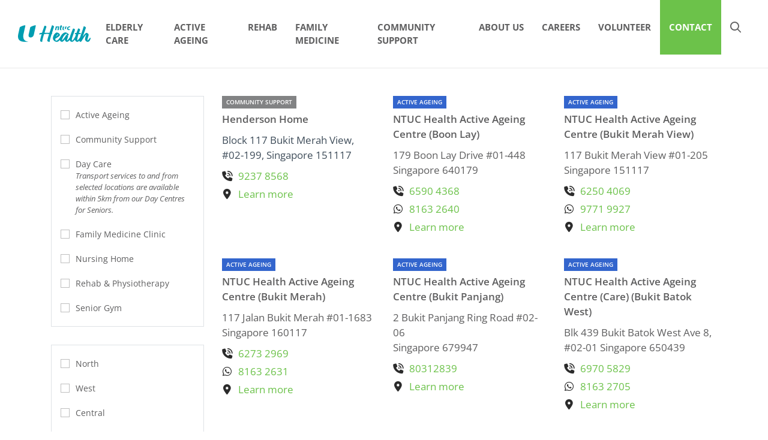

--- FILE ---
content_type: text/html; charset=utf-8
request_url: https://ntuchealth.sg/locations
body_size: 21588
content:
<!DOCTYPE html><html lang="en"><head><meta charSet="utf-8"/><meta name="viewport" content="width=device-width, initial-scale=1"/><link rel="stylesheet" href="/_next/static/css/aebd5e41c4963f06.css" data-precedence="next"/><link rel="stylesheet" href="/_next/static/css/9ef50e14b87a46da.css" data-precedence="next"/><link rel="stylesheet" href="/_next/static/css/66301bab4b4cfd97.css" data-precedence="next"/><link rel="stylesheet" href="/_next/static/css/693050c823c992c2.css" data-precedence="next"/><link rel="stylesheet" href="/_next/static/css/97fd417cb5d8acec.css" data-precedence="next"/><link rel="preload" as="script" fetchPriority="low" href="/_next/static/chunks/webpack-e67b9db1483b4280.js"/><script src="/_next/static/chunks/fd9d1056-de9fc5dc0456d6df.js" async=""></script><script src="/_next/static/chunks/2117-12527a0b081dba2f.js" async=""></script><script src="/_next/static/chunks/main-app-3ad236ba0a2596fa.js" async=""></script><script src="/_next/static/chunks/c15bf2b0-31659ac5125584e6.js" async=""></script><script src="/_next/static/chunks/3199-826968d7f395e59b.js" async=""></script><script src="/_next/static/chunks/app/template-1dd593cf6d81e4df.js" async=""></script><script src="/_next/static/chunks/app/layout-73e033d9ee95babe.js" async=""></script><script src="/_next/static/chunks/2972-e4c0a96bc40bf2f2.js" async=""></script><script src="/_next/static/chunks/8667-c27aea458c358dc0.js" async=""></script><script src="/_next/static/chunks/7953-34b97ae67401afc3.js" async=""></script><script src="/_next/static/chunks/6550-ee599128e4cfcf10.js" async=""></script><script src="/_next/static/chunks/5973-cced7884ff6e0ff1.js" async=""></script><script src="/_next/static/chunks/6323-9ddd4bdfa05acfa1.js" async=""></script><script src="/_next/static/chunks/app/%5B%5B...slug%5D%5D/layout-8e98160cf6a4128a.js" async=""></script><script src="/_next/static/chunks/app/%5B%5B...slug%5D%5D/not-found-e93342c355c47a29.js" async=""></script><script src="/_next/static/chunks/6129-7fb5f527ee67020d.js" async=""></script><script src="/_next/static/chunks/1772-39bcf1495e8ff821.js" async=""></script><script src="/_next/static/chunks/app/%5B%5B...slug%5D%5D/page-3362666ea677e3c2.js" async=""></script><link rel="preload" href="https://www.googletagmanager.com/gtm.js?id=GTM-NLFNTH2" as="script"/><title>Locations | NTUC Health</title><meta name="generator" content="SEOmatic"/><meta name="referrer" content="no-referrer-when-downgrade"/><meta name="robots" content="all"/><meta name="og:locale" content="en_US"/><meta name="og:site_name" content="NTUC Health"/><meta name="og:type" content="website"/><meta name="og:url" content="https://ntuchealth.sg/locations"/><meta name="og:title" content="Locations"/><meta name="twitter:card" content="summary_large_image"/><meta name="twitter:creator" content="@"/><meta name="twitter:title" content="Locations"/><link rel="canonical" href="https://ntuchealth.sg/locations"/><meta name="google-site-verification" content="8WPTg4A-Enfklnn4r_ztYUaAOUW-u44yFALEQDLvEbk"/><link rel="icon" href="/assets/default/favicon.ico"/><link rel="home" href="https://ntuchealth.sg/"/><script src="/_next/static/chunks/polyfills-42372ed130431b0a.js" noModule=""></script>
                              <script>!function(e){var n="https://s.go-mpulse.net/boomerang/";if("False"=="True")e.BOOMR_config=e.BOOMR_config||{},e.BOOMR_config.PageParams=e.BOOMR_config.PageParams||{},e.BOOMR_config.PageParams.pci=!0,n="https://s2.go-mpulse.net/boomerang/";if(window.BOOMR_API_key="JDBPJ-4HTBR-F52SB-HU5G2-6LVC3",function(){function e(){if(!o){var e=document.createElement("script");e.id="boomr-scr-as",e.src=window.BOOMR.url,e.async=!0,i.parentNode.appendChild(e),o=!0}}function t(e){o=!0;var n,t,a,r,d=document,O=window;if(window.BOOMR.snippetMethod=e?"if":"i",t=function(e,n){var t=d.createElement("script");t.id=n||"boomr-if-as",t.src=window.BOOMR.url,BOOMR_lstart=(new Date).getTime(),e=e||d.body,e.appendChild(t)},!window.addEventListener&&window.attachEvent&&navigator.userAgent.match(/MSIE [67]\./))return window.BOOMR.snippetMethod="s",void t(i.parentNode,"boomr-async");a=document.createElement("IFRAME"),a.src="about:blank",a.title="",a.role="presentation",a.loading="eager",r=(a.frameElement||a).style,r.width=0,r.height=0,r.border=0,r.display="none",i.parentNode.appendChild(a);try{O=a.contentWindow,d=O.document.open()}catch(_){n=document.domain,a.src="javascript:var d=document.open();d.domain='"+n+"';void(0);",O=a.contentWindow,d=O.document.open()}if(n)d._boomrl=function(){this.domain=n,t()},d.write("<bo"+"dy onload='document._boomrl();'>");else if(O._boomrl=function(){t()},O.addEventListener)O.addEventListener("load",O._boomrl,!1);else if(O.attachEvent)O.attachEvent("onload",O._boomrl);d.close()}function a(e){window.BOOMR_onload=e&&e.timeStamp||(new Date).getTime()}if(!window.BOOMR||!window.BOOMR.version&&!window.BOOMR.snippetExecuted){window.BOOMR=window.BOOMR||{},window.BOOMR.snippetStart=(new Date).getTime(),window.BOOMR.snippetExecuted=!0,window.BOOMR.snippetVersion=12,window.BOOMR.url=n+"JDBPJ-4HTBR-F52SB-HU5G2-6LVC3";var i=document.currentScript||document.getElementsByTagName("script")[0],o=!1,r=document.createElement("link");if(r.relList&&"function"==typeof r.relList.supports&&r.relList.supports("preload")&&"as"in r)window.BOOMR.snippetMethod="p",r.href=window.BOOMR.url,r.rel="preload",r.as="script",r.addEventListener("load",e),r.addEventListener("error",function(){t(!0)}),setTimeout(function(){if(!o)t(!0)},3e3),BOOMR_lstart=(new Date).getTime(),i.parentNode.appendChild(r);else t(!1);if(window.addEventListener)window.addEventListener("load",a,!1);else if(window.attachEvent)window.attachEvent("onload",a)}}(),"".length>0)if(e&&"performance"in e&&e.performance&&"function"==typeof e.performance.setResourceTimingBufferSize)e.performance.setResourceTimingBufferSize();!function(){if(BOOMR=e.BOOMR||{},BOOMR.plugins=BOOMR.plugins||{},!BOOMR.plugins.AK){var n=""=="true"?1:0,t="",a="aoffkcyx24f6q2l3o6aq-f-7870eb272-clientnsv4-s.akamaihd.net",i="false"=="true"?2:1,o={"ak.v":"39","ak.cp":"1360674","ak.ai":parseInt("821916",10),"ak.ol":"0","ak.cr":8,"ak.ipv":4,"ak.proto":"h2","ak.rid":"17e0e094","ak.r":48121,"ak.a2":n,"ak.m":"b","ak.n":"essl","ak.bpcip":"3.138.85.0","ak.cport":58246,"ak.gh":"23.62.38.229","ak.quicv":"","ak.tlsv":"tls1.3","ak.0rtt":"","ak.0rtt.ed":"","ak.csrc":"-","ak.acc":"","ak.t":"1769699201","ak.ak":"hOBiQwZUYzCg5VSAfCLimQ==Hjtb1c/[base64]/4wlmGMCDju2QVE6N7bMa8AetByVTvre3QGetlFIk5Wn4M2mdIsc08lRqktGTpDyShk9Flc7GpLLCEEri6GIMFTOYEOmt8oGqjXgs531Su6s+2ECxtjAvEOEUWl5TC7yY9CZlqzemI3U0AuS68vbSjMLpPhx6vBB/tROQGqF2yUwuy2Kcbmh2gVwSGiH4=","ak.pv":"24","ak.dpoabenc":"","ak.tf":i};if(""!==t)o["ak.ruds"]=t;var r={i:!1,av:function(n){var t="http.initiator";if(n&&(!n[t]||"spa_hard"===n[t]))o["ak.feo"]=void 0!==e.aFeoApplied?1:0,BOOMR.addVar(o)},rv:function(){var e=["ak.bpcip","ak.cport","ak.cr","ak.csrc","ak.gh","ak.ipv","ak.m","ak.n","ak.ol","ak.proto","ak.quicv","ak.tlsv","ak.0rtt","ak.0rtt.ed","ak.r","ak.acc","ak.t","ak.tf"];BOOMR.removeVar(e)}};BOOMR.plugins.AK={akVars:o,akDNSPreFetchDomain:a,init:function(){if(!r.i){var e=BOOMR.subscribe;e("before_beacon",r.av,null,null),e("onbeacon",r.rv,null,null),r.i=!0}return this},is_complete:function(){return!0}}}}()}(window);</script></head><body><!--$!--><template data-dgst="BAILOUT_TO_CLIENT_SIDE_RENDERING"></template><!--$!--><template data-dgst="BAILOUT_TO_CLIENT_SIDE_RENDERING"></template><!--/$--><!--$!--><template data-dgst="BAILOUT_TO_CLIENT_SIDE_RENDERING"></template><!--/$--><div class="header main-site nav-down"><nav class="navbar-ntuc navbar navbar-expand-lg"><a class="navbar-brand" href="/locations"><picture><img src="/assets/img/logo-ntuchealth.svg" height="40" alt="ntuc-logo" loading="lazy" class="img-fluid logo-ntuchealth"/></picture></a><button aria-controls="navbarNtuc" type="button" aria-label="Toggle navigation" class="navbar-toggler collapsed"><div class="hamburger" id="hamburger-1"><span class="line"></span><span class="line"></span><span class="line"></span></div></button><div class="search-mb d-lg-none"><a class="nav-link nav-search" role="button" href="#"><div class="special-link"><i class="far fa-search"></i></div></a></div><div class="justify-content-end navbar-collapse collapse" id="navbarNtuc"><ul class="navbar-nav ntuc-navbar-nav main-site"><li class="nav-item"><a class="nav-link" uri="elderly-care" href="https://ntuchealth.sg/elderly-care"><div class="special-link">Elderly Care</div></a></li><li class="nav-item"><a class="nav-link" uri="active-ageing" href="https://ntuchealth.sg/active-ageing"><div class="special-link">Active Ageing</div></a></li><li class="nav-item"><a class="nav-link" uri="physiotherapy-and-rehabilitation" href="https://ntuchealth.sg/physiotherapy-and-rehabilitation"><div class="special-link">Rehab</div></a></li><li class="nav-item"><a class="nav-link" uri="family-medicine-clinic" href="https://ntuchealth.sg/family-medicine-clinic"><div class="special-link">Family Medicine</div></a></li><li class="nav-item"><a class="nav-link" uri="community-support" href="https://ntuchealth.sg/community-support"><div class="special-link">Community Support</div></a></li><li class="nav-item ntuc-dropdown dropdown"><a class="nav-link ntuc-dropdown-toggle dropdown-toggle" id="navbarDropdown-aboutUs-5" aria-expanded="false" variant="" href="#"><div class="special-link">About Us</div></a></li><li class="nav-item"><a class="nav-link" uri="careers" href="https://ntuchealth.sg/careers"><div class="special-link">Careers</div></a></li><li class="nav-item ntuc-dropdown dropdown"><a class="nav-link ntuc-dropdown-toggle dropdown-toggle" id="navbarDropdown-volunteer-7" aria-expanded="false" variant="" href="#"><div class="special-link">Volunteer</div></a></li><li class="nav-item ntuc-dropdown dropdown"><a class="nav-link ntuc-dropdown-toggle active dropdown-toggle" id="navbarDropdown-contact-8" aria-expanded="false" variant="" href="#"><div class="special-link">Contact</div></a></li><li class="nav-item d-none d-lg-block"><a class="nav-link nav-search" role="button" href="#"><div class="special-link"><i class="far fa-search"></i></div></a></li></ul></div></nav><!--$--><div class="ntuc-search main-site collapse" id="collapseSearch"><div class="card card-body"><div class="container"><div class="search-box"><form><div class="input-group"><input type="text" class="form-control" placeholder="Enter keywords" name="search"/><div class="input-group-append"><button type="submit" id="button-search" class="btn btn-search"><i class="far fa-search"></i></button></div></div></form></div></div></div></div><!--/$--></div><!--$!--><template data-dgst="BAILOUT_TO_CLIENT_SIDE_RENDERING"></template><div id="onemap"><div class="map-area"></div></div><!--/$--><div class="mtop-8 mbtm-8 container"><div class="row filter-location-container"><div class="col-md-3"><!--$!--><template data-dgst="BAILOUT_TO_CLIENT_SIDE_RENDERING"></template><!--/$--></div><div class="col-md-9"></div><div class="offset-md-3 col-md-9 text-center"><button class="btn btn--main btn--arrow bg--primary" type="button"><div>Show All</div><svg xmlns="http://www.w3.org/2000/svg" width="20" height="14.242" viewBox="0 0 20 14.242"><path d="M11.364,99.072,14.291,102H1.071A1.071,1.071,0,0,0,0,103.071v1.071a1.071,1.071,0,0,0,1.071,1.071h13.22l-2.927,2.927a1.071,1.071,0,0,0,0,1.515l.758.758a1.071,1.071,0,0,0,1.515,0l6.05-6.05a1.071,1.071,0,0,0,0-1.515l-6.05-6.05a1.071,1.071,0,0,0-1.515,0l-.758.758a1.071,1.071,0,0,0,0,1.515Z" transform="translate(0 -96.485)" fill="#fff"></path></svg></button></div><div class="offset-md-3 col-md-9"></div></div></div><style>#nprogress .bar {background: none !important;} #nprogress .peg {box-shadow: none !important;} #nprogress .spinner {display: none !important;}</style><!--$!--><template data-dgst="BAILOUT_TO_CLIENT_SIDE_RENDERING"></template><!--/$--><footer><div class="container"><div class="row"><div class="col-lg-3"><div class="logo-ntuc"><picture><img src="/assets/img/logo-ntuc-white.svg" alt="footer-logo" loading="lazy" class="img-fluid"/></picture></div><div class="contact-container"><div class="card-container--location"><ul><li><div class="contact-block">53 Ang Mo Kio Ave 3, #04-04/05 AMK Hub, Singapore 569933</div></li><li><div class="contact-block"></div></li><li><div class="contact-block"><i class="fas fa-clock"></i><p><span style="color:rgb(255,255,255)">Monday to Friday, 8:30am to 6:00pm, except Public Holidays.</span></p></div></li></ul></div></div></div><div class="col-lg-7"><div id="footer-accordion" class="accordion"><div class="card"><div class="card-header d-block d-md-none" id="footerElderlyCare0"><h2 class="mb-0"><button type="button" aria-expanded="false" class="btn btn-link btn-block text-left accordion-button collapsed">Elderly Care</button></h2></div><div class="card-body"><ul class="list-group list-group-flush"><li class="list-group-item d-none d-md-block"><a uri="elderly-care" href="https://ntuchealth.sg/elderly-care">Elderly Care</a></li><li class="list-group-item"><a class="" id="185" uri="elderly-care/services/day-care" href="https://ntuchealth.sg/elderly-care/services/day-care">Senior Day Care</a></li><li class="list-group-item"><a class="" id="707" uri="elderly-care/services/home-care" href="https://ntuchealth.sg/elderly-care/services/home-care">Home Care</a></li><li class="list-group-item"><a class="" id="5933" uri="elderly-care/services/nursing-home/nursing-homes" href="https://ntuchealth.sg/elderly-care/services/nursing-home/nursing-homes">Nursing Home</a></li><li class="list-group-item"><a class="text-initial" uri="physiotherapy-and-rehabilitation" href="https://ntuchealth.sg/physiotherapy-and-rehabilitation">Rehabilitation and Physiotherapy</a></li><li class="list-group-item"><a class="" id="776" uri="elderly-care/services/respite-care" href="https://ntuchealth.sg/elderly-care/services/respite-care">Respite Care</a></li></ul></div></div><div class="card"><div class="card-header d-block d-md-none" id="footerRehab1"><h2 class="mb-0"><button type="button" aria-expanded="false" class="btn btn-link btn-block text-left accordion-button collapsed">Rehab</button></h2></div><div class="card-body"><ul class="list-group list-group-flush"><li class="list-group-item d-none d-md-block"><a uri="physiotherapy-and-rehabilitation" href="https://ntuchealth.sg/physiotherapy-and-rehabilitation">Rehab</a></li><li class="list-group-item"><a class="" id="350" uri="physiotherapy-and-rehabilitation/services/physiotherapy" href="https://ntuchealth.sg/physiotherapy-and-rehabilitation/services/physiotherapy">Physiotherapy</a></li><li class="list-group-item"><a class="" id="1037" uri="physiotherapy-and-rehabilitation/services/occupational-therapy" href="https://ntuchealth.sg/physiotherapy-and-rehabilitation/services/occupational-therapy">Occupational Therapy</a></li><li class="list-group-item"><a class="" id="1049" uri="physiotherapy-and-rehabilitation/services/speech-therapy" href="https://ntuchealth.sg/physiotherapy-and-rehabilitation/services/speech-therapy">Speech Therapy</a></li></ul></div></div><div class="card"><div class="card-header d-block d-md-none" id="footerActiveAgeing2"><h2 class="mb-0"><button type="button" aria-expanded="false" class="btn btn-link btn-block text-left accordion-button collapsed">Active Ageing</button></h2></div><div class="card-body"><ul class="list-group list-group-flush"><li class="list-group-item d-none d-md-block"><a uri="active-ageing" href="https://ntuchealth.sg/active-ageing">Active Ageing</a></li><li class="list-group-item d-none d-md-block"><a class="text-uppercase fw-900" uri="family-medicine-clinic" href="https://ntuchealth.sg/family-medicine-clinic">Family Medicine</a></li><li class="list-group-item d-none d-md-block"><a class="text-uppercase fw-900" uri="community-support" href="https://ntuchealth.sg/community-support">Community Support</a></li><li class="list-group-item d-none d-md-block"><a class="text-uppercase fw-900" uri="careers" href="https://ntuchealth.sg/careers">Careers</a></li><li class="list-group-item"><a class="text-uppercase fw-900" id="90" uri="locations" href="https://ntuchealth.sg/locations">View Locations</a></li></ul></div></div><div class="d-md-none"><div class="card"><div class="card-header"><a class="btn" uri="family-medicine-clinic" href="https://ntuchealth.sg/family-medicine-clinic">Family Medicine</a></div></div><div class="card"><div class="card-header"><a class="btn" uri="community-support" href="https://ntuchealth.sg/community-support">Community Support</a></div></div><div class="card"><div class="card-header"><a class="btn" uri="careers" href="https://ntuchealth.sg/careers">Careers</a></div></div><div class="card"><div class="card-header"><a class="btn text-uppercase fw-900" id="90" uri="locations" href="https://ntuchealth.sg/locations">View Locations</a></div></div></div></div></div><div class="col-lg-2"><div class="marketing-block"><a uri="/elderly-care/promotions" href="/elderly-care/promotions">View our promotions</a><a id="506" uri="stay-updated" href="https://ntuchealth.sg/stay-updated">Subscribe to our newsletter</a><div class="logo-swa"><a id="56048" uri="https://assets.ntuchealth.sg/nh/swa-favourite-badge-footer.png" target="_blank" href="https://www.swa.sg/2022/"><picture><img src="https://assets.ntuchealth.sg/nh/swa-favourite-badge-footer.png" width="180" height="180" type="image/png" alt="swa-favourite-badge-footer.png" loading="lazy" class="img-fluid img-color-border"/></picture></a></div></div></div></div><div class="row"><div class="col-lg-9 text-center text-lg-left footer__copyright"><p>© 2026 NTUC Health Co-operative Ltd. All Rights Reserved | <a href="https://ntuchealth.sg/privacy-policy">Privacy Policy</a> | <a href="https://ntuchealth.sg/whistleblowing-policy">Whistleblowing Policy</a> | <a href="https://ntuchealth.sg/terms-of-use">Terms of Use</a> | <a href="https://ntuchealth.sg/feedback">Feedback</a> | <a href="https://ntuchealth.sg/forms">Forms</a> | <a href="https://ntuchealth.sg/brochures">Brochures</a> | <a href="https://www.ntucenterprise.sg/contactus/vulnerability-disclosure-programme">Report Vulnerability</a></p></div><div class="col-lg-3 get-social">Get Social:<a target="_blank" href="https://facebook.com/NTUCHealth"><i class="fab fa-facebook-square"></i></a> <a target="_blank" href="https://www.instagram.com/ntuchealth/"><i class="fab fa-instagram-square"></i></a> <a target="_blank" href="https://www.youtube.com/channel/UCY2uyWiWYyBqGWz3J58uaSQ"><i class="fab fa-youtube-square"></i></a> <a target="_blank" href="https://www.linkedin.com/company/ntuc-health-co-operative-limited/"><i class="fab fa-linkedin"></i></a></div></div></div></footer><!--/$--><script src="/_next/static/chunks/webpack-e67b9db1483b4280.js" async=""></script><script>(self.__next_f=self.__next_f||[]).push([0]);self.__next_f.push([2,null])</script><script>self.__next_f.push([1,"1:HL[\"/_next/static/css/aebd5e41c4963f06.css\",\"style\"]\n2:HL[\"/_next/static/css/9ef50e14b87a46da.css\",\"style\"]\n3:HL[\"/_next/static/css/66301bab4b4cfd97.css\",\"style\"]\n4:HL[\"/_next/static/css/693050c823c992c2.css\",\"style\"]\n5:HL[\"/_next/static/css/97fd417cb5d8acec.css\",\"style\"]\n"])</script><script>self.__next_f.push([1,"6:I[12846,[],\"\"]\na:\"$Sreact.suspense\"\nb:I[4707,[],\"\"]\nc:I[38377,[\"922\",\"static/chunks/c15bf2b0-31659ac5125584e6.js\",\"3199\",\"static/chunks/3199-826968d7f395e59b.js\",\"5489\",\"static/chunks/app/template-1dd593cf6d81e4df.js\"],\"default\"]\nd:I[36423,[],\"\"]\ne:I[39578,[\"922\",\"static/chunks/c15bf2b0-31659ac5125584e6.js\",\"3199\",\"static/chunks/3199-826968d7f395e59b.js\",\"3185\",\"static/chunks/app/layout-73e033d9ee95babe.js\"],\"GlobalStateContextProvider\"]\nf:I[19456,[\"922\",\"static/chunks/c15bf2b0-31659ac5125584e6.js\",\"3199\",\"static/chunks/3199-826968d7f395e59b.js\",\"3185\",\"static/chunks/app/layout-73e033d9ee95babe.js\"],\"HistoryStateContextProvider\"]\n10:I[17713,[\"922\",\"static/chunks/c15bf2b0-31659ac5125584e6.js\",\"3199\",\"static/chunks/3199-826968d7f395e59b.js\",\"3185\",\"static/chunks/app/layout-73e033d9ee95babe.js\"],\"AnimationStateContextProvider\"]\n21:I[61060,[],\"\"]\n13:[\"children\"]\n17:{}\n16:[\"$\",\"$Ld\",null,\"$17\"]\n15:{\"children\":\"$16\"}\n14:[\"$\",\"$Lc\",null,\"$15\"]\n18:[]\n19:[]\n1b:{\"fontFamily\":\"system-ui,\\\"Segoe UI\\\",Roboto,Helvetica,Arial,sans-serif,\\\"Apple Color Emoji\\\",\\\"Segoe UI Emoji\\\"\",\"height\":\"100vh\",\"textAlign\":\"center\",\"display\":\"flex\",\"flexDirection\":\"column\",\"alignItems\":\"center\",\"justifyContent\":\"center\"}\n1c:{\"display\":\"inline-block\",\"margin\":\"0 20px 0 0\",\"padding\":\"0 23px 0 0\",\"fontSize\":24,\"fontWeight\":500,\"verticalAlign\":\"top\",\"lineHeight\":\"49px\"}\n1d:{\"display\":\"inline-block\"}\n1e:{\"fontSize\":14,\"fontWeight\":400,\"lineHeight\":\"49px\",\"margin\":0}\n1a:[[\"$\",\"title\",null,{\"children\":\"404: This page could not be found.\"}],[\"$\",\"div\",null,{\"style\":\"$1b\",\"children\":[\"$\",\"div\",null,{\"children\":[[\"$\",\"style\",null,{\"dangerouslySetInnerHTML\":{\"__html\":\"body{color:#000;background:#fff;margin:0}.next-error-h1{border-right:1px solid rgba(0,0,0,.3)}@media (prefers-color-scheme:dark){body{color:#fff;background:#000}.next-error-h1{border-right:1px solid rgba(255,255,255,.3)}}\"}}],[\"$\",\"h1\",null,{\"className\":\"next-error-h1\",\"style\":\"$1c\",\"children\":\"404\"}],[\"$\",\"div\",null,{\"style\":\"$1d\",\"children\":[\"$\",\"h2\",null,{\"style\":\"$1e\",\"children\":\"This "])</script><script>self.__next_f.push([1,"page could not be found.\"}]}]]}]}]]\n1f:[]\n12:{\"parallelRouterKey\":\"children\",\"segmentPath\":\"$13\",\"error\":\"$undefined\",\"errorStyles\":\"$undefined\",\"errorScripts\":\"$undefined\",\"template\":\"$14\",\"templateStyles\":\"$18\",\"templateScripts\":\"$19\",\"notFound\":\"$1a\",\"notFoundStyles\":\"$1f\"}\n11:[\"$\",\"$Lb\",null,\"$12\"]\n22:[]\n"])</script><script>self.__next_f.push([1,"0:[\"$\",\"$L6\",null,{\"buildId\":\"A0KSwtxZF3WW6eePIwDde\",\"assetPrefix\":\"\",\"urlParts\":[\"\",\"locations?_rsc=1f34s\"],\"initialTree\":[\"\",{\"children\":[[\"slug\",\"locations\",\"oc\"],{\"children\":[\"__PAGE__\",{}]}]},\"$undefined\",\"$undefined\",true],\"initialSeedData\":[\"\",{\"children\":[[\"slug\",\"locations\",\"oc\"],{\"children\":[\"__PAGE__\",{},[[\"$L7\",\"$L8\",null],null],null]},[[[[\"$\",\"link\",\"0\",{\"rel\":\"stylesheet\",\"href\":\"/_next/static/css/aebd5e41c4963f06.css\",\"precedence\":\"next\",\"crossOrigin\":\"$undefined\"}],[\"$\",\"link\",\"1\",{\"rel\":\"stylesheet\",\"href\":\"/_next/static/css/9ef50e14b87a46da.css\",\"precedence\":\"next\",\"crossOrigin\":\"$undefined\"}],[\"$\",\"link\",\"2\",{\"rel\":\"stylesheet\",\"href\":\"/_next/static/css/66301bab4b4cfd97.css\",\"precedence\":\"next\",\"crossOrigin\":\"$undefined\"}],[\"$\",\"link\",\"3\",{\"rel\":\"stylesheet\",\"href\":\"/_next/static/css/693050c823c992c2.css\",\"precedence\":\"next\",\"crossOrigin\":\"$undefined\"}],[\"$\",\"link\",\"4\",{\"rel\":\"stylesheet\",\"href\":\"/_next/static/css/97fd417cb5d8acec.css\",\"precedence\":\"next\",\"crossOrigin\":\"$undefined\"}]],\"$L9\"],null],null]},[[null,[\"$\",\"html\",null,{\"lang\":\"en\",\"children\":[\"$\",\"body\",null,{\"suppressHydrationWarning\":true,\"children\":[\"$\",\"$a\",null,{\"fallback\":[\"$\",\"$Lb\",null,{\"parallelRouterKey\":\"children\",\"segmentPath\":[\"children\"],\"error\":\"$undefined\",\"errorStyles\":\"$undefined\",\"errorScripts\":\"$undefined\",\"template\":[\"$\",\"$Lc\",null,{\"children\":[\"$\",\"$Ld\",null,{}]}],\"templateStyles\":[],\"templateScripts\":[],\"notFound\":[[\"$\",\"title\",null,{\"children\":\"404: This page could not be found.\"}],[\"$\",\"div\",null,{\"style\":{\"fontFamily\":\"system-ui,\\\"Segoe UI\\\",Roboto,Helvetica,Arial,sans-serif,\\\"Apple Color Emoji\\\",\\\"Segoe UI Emoji\\\"\",\"height\":\"100vh\",\"textAlign\":\"center\",\"display\":\"flex\",\"flexDirection\":\"column\",\"alignItems\":\"center\",\"justifyContent\":\"center\"},\"children\":[\"$\",\"div\",null,{\"children\":[[\"$\",\"style\",null,{\"dangerouslySetInnerHTML\":{\"__html\":\"body{color:#000;background:#fff;margin:0}.next-error-h1{border-right:1px solid rgba(0,0,0,.3)}@media (prefers-color-scheme:dark){body{color:#fff;background:#000}.next-error-h1{border-right:1px solid rgba(255,255,255,.3)}}\"}}],[\"$\",\"h1\",null,{\"className\":\"next-error-h1\",\"style\":{\"display\":\"inline-block\",\"margin\":\"0 20px 0 0\",\"padding\":\"0 23px 0 0\",\"fontSize\":24,\"fontWeight\":500,\"verticalAlign\":\"top\",\"lineHeight\":\"49px\"},\"children\":\"404\"}],[\"$\",\"div\",null,{\"style\":{\"display\":\"inline-block\"},\"children\":[\"$\",\"h2\",null,{\"style\":{\"fontSize\":14,\"fontWeight\":400,\"lineHeight\":\"49px\",\"margin\":0},\"children\":\"This page could not be found.\"}]}]]}]}]],\"notFoundStyles\":[]}],\"children\":[\"$\",\"$Le\",null,{\"children\":[\"$\",\"$Lf\",null,{\"children\":[\"$\",\"$L10\",null,{\"children\":\"$11\"}]}]}]}]}]}]],null],null],\"couldBeIntercepted\":false,\"initialHead\":[null,\"$L20\"],\"globalErrorComponent\":\"$21\",\"missingSlots\":\"$W22\"}]\n"])</script><script>self.__next_f.push([1,"23:I[98087,[\"922\",\"static/chunks/c15bf2b0-31659ac5125584e6.js\",\"3199\",\"static/chunks/3199-826968d7f395e59b.js\",\"2972\",\"static/chunks/2972-e4c0a96bc40bf2f2.js\",\"8667\",\"static/chunks/8667-c27aea458c358dc0.js\",\"7953\",\"static/chunks/7953-34b97ae67401afc3.js\",\"6550\",\"static/chunks/6550-ee599128e4cfcf10.js\",\"5973\",\"static/chunks/5973-cced7884ff6e0ff1.js\",\"6323\",\"static/chunks/6323-9ddd4bdfa05acfa1.js\",\"8975\",\"static/chunks/app/%5B%5B...slug%5D%5D/layout-8e98160cf6a4128a.js\"],\"GoogleTagManager\"]\n24:I[4488,[\"922\",\"static/chunks/c15bf2b0-31659ac5125584e6.js\",\"3199\",\"static/chunks/3199-826968d7f395e59b.js\",\"2972\",\"static/chunks/2972-e4c0a96bc40bf2f2.js\",\"8667\",\"static/chunks/8667-c27aea458c358dc0.js\",\"7953\",\"static/chunks/7953-34b97ae67401afc3.js\",\"6550\",\"static/chunks/6550-ee599128e4cfcf10.js\",\"5973\",\"static/chunks/5973-cced7884ff6e0ff1.js\",\"6323\",\"static/chunks/6323-9ddd4bdfa05acfa1.js\",\"8975\",\"static/chunks/app/%5B%5B...slug%5D%5D/layout-8e98160cf6a4128a.js\"],\"default\"]\n25:I[62695,[\"922\",\"static/chunks/c15bf2b0-31659ac5125584e6.js\",\"3199\",\"static/chunks/3199-826968d7f395e59b.js\",\"2972\",\"static/chunks/2972-e4c0a96bc40bf2f2.js\",\"8667\",\"static/chunks/8667-c27aea458c358dc0.js\",\"7953\",\"static/chunks/7953-34b97ae67401afc3.js\",\"6550\",\"static/chunks/6550-ee599128e4cfcf10.js\",\"5973\",\"static/chunks/5973-cced7884ff6e0ff1.js\",\"6323\",\"static/chunks/6323-9ddd4bdfa05acfa1.js\",\"8975\",\"static/chunks/app/%5B%5B...slug%5D%5D/layout-8e98160cf6a4128a.js\"],\"default\"]\n27:I[27045,[\"922\",\"static/chunks/c15bf2b0-31659ac5125584e6.js\",\"3199\",\"static/chunks/3199-826968d7f395e59b.js\",\"2972\",\"static/chunks/2972-e4c0a96bc40bf2f2.js\",\"8667\",\"static/chunks/8667-c27aea458c358dc0.js\",\"7953\",\"static/chunks/7953-34b97ae67401afc3.js\",\"5973\",\"static/chunks/5973-cced7884ff6e0ff1.js\",\"8314\",\"static/chunks/app/%5B%5B...slug%5D%5D/not-found-e93342c355c47a29.js\"],\"default\"]\n28:I[70251,[\"922\",\"static/chunks/c15bf2b0-31659ac5125584e6.js\",\"3199\",\"static/chunks/3199-826968d7f395e59b.js\",\"2972\",\"static/chunks/2972-e4c0a96bc40bf2f2.js\",\"8667\",\"static/chunks/8667-c27aea4"])</script><script>self.__next_f.push([1,"58c358dc0.js\",\"7953\",\"static/chunks/7953-34b97ae67401afc3.js\",\"6550\",\"static/chunks/6550-ee599128e4cfcf10.js\",\"5973\",\"static/chunks/5973-cced7884ff6e0ff1.js\",\"6323\",\"static/chunks/6323-9ddd4bdfa05acfa1.js\",\"8975\",\"static/chunks/app/%5B%5B...slug%5D%5D/layout-8e98160cf6a4128a.js\"],\"default\"]\n26:[\"slug\",\"locations\",\"oc\"]\n"])</script><script>self.__next_f.push([1,"9:[[\"$\",\"$L23\",null,{\"gtmId\":\"GTM-NLFNTH2\"}],[\"$\",\"$L24\",null,{\"site\":\"ntuc\",\"home\":{\"href\":\"/locations\"},\"itemsSubSite\":\"$undefined\",\"itemsMain\":[{\"id\":null,\"uri\":\"elderly-care\",\"href\":\"https://ntuchealth.sg/elderly-care\",\"label\":\"Elderly Care\",\"target\":\"$undefined\",\"children\":[],\"hasChildOnMobile\":false},{\"id\":null,\"uri\":\"active-ageing\",\"href\":\"https://ntuchealth.sg/active-ageing\",\"label\":\"Active Ageing\",\"target\":\"$undefined\",\"children\":[],\"hasChildOnMobile\":false},{\"id\":null,\"uri\":\"physiotherapy-and-rehabilitation\",\"href\":\"https://ntuchealth.sg/physiotherapy-and-rehabilitation\",\"label\":\"Rehab\",\"target\":\"$undefined\",\"children\":[],\"hasChildOnMobile\":false},{\"id\":null,\"uri\":\"family-medicine-clinic\",\"href\":\"https://ntuchealth.sg/family-medicine-clinic\",\"label\":\"Family Medicine\",\"target\":\"$undefined\",\"children\":[],\"hasChildOnMobile\":false},{\"id\":null,\"uri\":\"community-support\",\"href\":\"https://ntuchealth.sg/community-support\",\"label\":\"Community Support\",\"target\":\"$undefined\",\"children\":[],\"hasChildOnMobile\":false},{\"id\":null,\"uri\":\"\",\"href\":\"#\",\"label\":\"About Us\",\"target\":\"$undefined\",\"children\":[{\"id\":64,\"uri\":\"about-us\",\"href\":\"https://ntuchealth.sg/about-us\",\"label\":\"Who We Are\",\"target\":\"$undefined\",\"children\":[],\"hasChildOnMobile\":false},{\"id\":86,\"uri\":\"about-us/leadership\",\"href\":\"https://ntuchealth.sg/about-us/leadership\",\"label\":\"Leadership\",\"target\":\"$undefined\",\"children\":[],\"hasChildOnMobile\":false},{\"id\":93,\"uri\":\"about-us/milestones\",\"href\":\"https://ntuchealth.sg/about-us/milestones\",\"label\":\"Milestones\",\"target\":\"$undefined\",\"children\":[],\"hasChildOnMobile\":false},{\"id\":78,\"uri\":\"about-us/annual-reports\",\"href\":\"https://ntuchealth.sg/about-us/annual-reports\",\"label\":\"Annual Reports\",\"target\":\"$undefined\",\"children\":[],\"hasChildOnMobile\":false},{\"id\":69130,\"uri\":\"iccp\",\"href\":\"https://ntuchealth.sg/iccp\",\"label\":\"Integrated Community Care Provider\",\"target\":\"$undefined\",\"children\":[],\"hasChildOnMobile\":false},{\"id\":454,\"uri\":\"about-us/be-ageless\",\"href\":\"https://ntuchealth.sg/about-us/be-ageless\",\"label\":\"Be Ageless\",\"target\":\"$undefined\",\"children\":[],\"hasChildOnMobile\":false},{\"id\":460,\"uri\":\"elderly-care/services/care-for-caregivers\",\"href\":\"https://ntuchealth.sg/elderly-care/services/care-for-caregivers\",\"label\":\"You Are Not Alone\",\"target\":\"$undefined\",\"children\":[],\"hasChildOnMobile\":false},{\"id\":109,\"uri\":\"about-us/news\",\"href\":\"https://ntuchealth.sg/about-us/news\",\"label\":\"Press Releases\",\"target\":\"$undefined\",\"children\":[],\"hasChildOnMobile\":false},{\"id\":467,\"uri\":\"about-us/media-mentions\",\"href\":\"https://ntuchealth.sg/about-us/media-mentions\",\"label\":\"Media Mentions\",\"target\":\"$undefined\",\"children\":[],\"hasChildOnMobile\":false}],\"hasChildOnMobile\":true},{\"id\":null,\"uri\":\"careers\",\"href\":\"https://ntuchealth.sg/careers\",\"label\":\"Careers\",\"target\":\"$undefined\",\"children\":[],\"hasChildOnMobile\":false},{\"id\":null,\"uri\":\"\",\"href\":\"#\",\"label\":\"Volunteer\",\"target\":\"$undefined\",\"children\":[{\"id\":474,\"uri\":\"volunteer\",\"href\":\"https://ntuchealth.sg/volunteer\",\"label\":\"Volunteer With Us\",\"target\":\"$undefined\",\"children\":[],\"hasChildOnMobile\":false},{\"id\":480,\"uri\":\"individual-volunteering\",\"href\":\"https://ntuchealth.sg/individual-volunteering\",\"label\":\"Individual Volunteering\",\"target\":\"$undefined\",\"children\":[],\"hasChildOnMobile\":false},{\"id\":485,\"uri\":\"corporate-volunteering\",\"href\":\"https://ntuchealth.sg/corporate-volunteering\",\"label\":\"Corporate Volunteering\",\"target\":\"$undefined\",\"children\":[],\"hasChildOnMobile\":false},{\"id\":490,\"uri\":\"code-of-conduct-for-volunteers\",\"href\":\"https://ntuchealth.sg/code-of-conduct-for-volunteers\",\"label\":\"Code of Conduct for Volunteers\",\"target\":\"$undefined\",\"children\":[],\"hasChildOnMobile\":false},{\"id\":495,\"uri\":\"befriend-our-seniors\",\"href\":\"https://ntuchealth.sg/befriend-our-seniors\",\"label\":\"Befriend our Seniors\",\"target\":\"$undefined\",\"children\":[],\"hasChildOnMobile\":false}],\"hasChildOnMobile\":true},{\"id\":null,\"uri\":\"\",\"href\":\"#\",\"label\":\"Contact\",\"target\":\"$undefined\",\"children\":[{\"id\":82,\"uri\":\"contact-us\",\"href\":\"https://ntuchealth.sg/contact-us\",\"label\":\"Contact Us\",\"target\":\"$undefined\",\"children\":[],\"hasChildOnMobile\":false},{\"id\":90,\"uri\":\"locations\",\"href\":\"https://ntuchealth.sg/locations\",\"label\":\"Locations\",\"target\":\"$undefined\",\"children\":[],\"hasChildOnMobile\":false},{\"id\":506,\"uri\":\"stay-updated\",\"href\":\"https://ntuchealth.sg/stay-updated\",\"label\":\"Stay Updated\",\"target\":\"$undefined\",\"children\":[],\"hasChildOnMobile\":false}],\"hasChildOnMobile\":true}]}],[\"$\",\"$L25\",null,{\"color\":\"$undefined\",\"children\":[\"$\",\"$Lb\",null,{\"parallelRouterKey\":\"children\",\"segmentPath\":[\"children\",\"$26\",\"children\"],\"error\":\"$undefined\",\"errorStyles\":\"$undefined\",\"errorScripts\":\"$undefined\",\"template\":[\"$\",\"$Ld\",null,{}],\"templateStyles\":\"$undefined\",\"templateScripts\":\"$undefined\",\"notFound\":[\"$\",\"$L27\",null,{}],\"notFoundStyles\":[]}]}],[\"$\",\"$L28\",null,{\"floatingButton\":\"$undefined\",\"copyright\":[\"$\",\"p\",null,{\"children\":[\"© 2026 NTUC Health Co-operative Ltd. All Rights Reserved | \",[\"$\",\"a\",\"1\",{\"href\":\"https://ntuchealth.sg/privacy-policy\",\"children\":\"Privacy Policy\"}],\" | \",[\"$\",\"a\",\"3\",{\"href\":\"https://ntuchealth.sg/whistleblowing-policy\",\"children\":\"Whistleblowing Policy\"}],\" | \",[\"$\",\"a\",\"5\",{\"href\":\"https://ntuchealth.sg/terms-of-use\",\"children\":\"Terms of Use\"}],\" | \",[\"$\",\"a\",\"7\",{\"href\":\"https://ntuchealth.sg/feedback\",\"children\":\"Feedback\"}],\" | \",[\"$\",\"a\",\"9\",{\"href\":\"https://ntuchealth.sg/forms\",\"children\":\"Forms\"}],\" | \",[\"$\",\"a\",\"11\",{\"href\":\"https://ntuchealth.sg/brochures\",\"children\":\"Brochures\"}],\" | \",[\"$\",\"a\",\"13\",{\"href\":\"https://www.ntucenterprise.sg/contactus/vulnerability-disclosure-programme\",\"children\":\"Report Vulnerability\"}]]}],\"contacts\":[{\"__typename\":\"contact_Entry\",\"id\":\"35468\",\"icon\":null,\"description\":\"53 Ang Mo Kio Ave 3, #04-04/05 AMK Hub, Singapore 569933\"},{\"__typename\":\"contact_Entry\",\"id\":\"35493\",\"icon\":null,\"description\":null},{\"__typename\":\"contact_Entry\",\"id\":\"35469\",\"icon\":\"fas fa-clock\",\"description\":\"\u003cp\u003e\u003cspan style=\\\"color:rgb(255,255,255);\\\"\u003eMonday to Friday, 8:30am to 6:00pm, except Public Holidays.\u003c/span\u003e\u003c/p\u003e\"}],\"socials\":[{\"__typename\":\"socialMedia_Entry\",\"link\":{\"__typename\":\"LinkData\",\"label\":null,\"href\":\"https://facebook.com/NTUCHealth\",\"target\":\"_blank\"},\"icon\":null,\"customIcon\":\"fab fa-facebook-square\"},{\"__typename\":\"socialMedia_Entry\",\"link\":{\"__typename\":\"LinkData\",\"label\":null,\"href\":\"https://www.instagram.com/ntuchealth/\",\"target\":\"_blank\"},\"icon\":null,\"customIcon\":\"fab fa-instagram-square\"},{\"__typename\":\"socialMedia_Entry\",\"link\":{\"__typename\":\"LinkData\",\"label\":null,\"href\":\"https://www.youtube.com/channel/UCY2uyWiWYyBqGWz3J58uaSQ\",\"target\":\"_blank\"},\"icon\":null,\"customIcon\":\"fab fa-youtube-square\"},{\"__typename\":\"socialMedia_Entry\",\"link\":{\"__typename\":\"LinkData\",\"label\":null,\"href\":\"https://www.linkedin.com/company/ntuc-health-co-operative-limited/\",\"target\":\"_blank\"},\"icon\":\"fab fa-linkedin\",\"customIcon\":null}],\"itemsMain\":[{\"id\":null,\"uri\":\"elderly-care\",\"href\":\"https://ntuchealth.sg/elderly-care\",\"label\":\"Elderly Care\",\"target\":\"$undefined\",\"children\":[{\"id\":185,\"uri\":\"elderly-care/services/day-care\",\"href\":\"https://ntuchealth.sg/elderly-care/services/day-care\",\"label\":\"Senior Day Care\",\"target\":\"$undefined\",\"children\":[],\"hasChildOnMobile\":false,\"type\":\"entry\"},{\"id\":707,\"uri\":\"elderly-care/services/home-care\",\"href\":\"https://ntuchealth.sg/elderly-care/services/home-care\",\"label\":\"Home Care\",\"target\":\"$undefined\",\"children\":[],\"hasChildOnMobile\":false,\"type\":\"entry\"},{\"id\":5933,\"uri\":\"elderly-care/services/nursing-home/nursing-homes\",\"href\":\"https://ntuchealth.sg/elderly-care/services/nursing-home/nursing-homes\",\"label\":\"Nursing Home\",\"target\":\"$undefined\",\"children\":[],\"hasChildOnMobile\":false,\"type\":\"entry\"},{\"id\":null,\"uri\":\"physiotherapy-and-rehabilitation\",\"href\":\"https://ntuchealth.sg/physiotherapy-and-rehabilitation\",\"label\":\"Rehabilitation and Physiotherapy\",\"target\":\"$undefined\",\"children\":[],\"hasChildOnMobile\":false,\"className\":\"text-initial\",\"type\":\"site\"},{\"id\":776,\"uri\":\"elderly-care/services/respite-care\",\"href\":\"https://ntuchealth.sg/elderly-care/services/respite-care\",\"label\":\"Respite Care\",\"target\":\"$undefined\",\"children\":[],\"hasChildOnMobile\":false,\"type\":\"entry\"}],\"hasChildOnMobile\":true,\"type\":\"site\"},{\"id\":null,\"uri\":\"physiotherapy-and-rehabilitation\",\"href\":\"https://ntuchealth.sg/physiotherapy-and-rehabilitation\",\"label\":\"Rehab\",\"target\":\"$undefined\",\"children\":[{\"id\":350,\"uri\":\"physiotherapy-and-rehabilitation/services/physiotherapy\",\"href\":\"https://ntuchealth.sg/physiotherapy-and-rehabilitation/services/physiotherapy\",\"label\":\"Physiotherapy\",\"target\":\"$undefined\",\"children\":[],\"hasChildOnMobile\":false,\"type\":\"entry\"},{\"id\":1037,\"uri\":\"physiotherapy-and-rehabilitation/services/occupational-therapy\",\"href\":\"https://ntuchealth.sg/physiotherapy-and-rehabilitation/services/occupational-therapy\",\"label\":\"Occupational Therapy\",\"target\":\"$undefined\",\"children\":[],\"hasChildOnMobile\":false,\"type\":\"entry\"},{\"id\":1049,\"uri\":\"physiotherapy-and-rehabilitation/services/speech-therapy\",\"href\":\"https://ntuchealth.sg/physiotherapy-and-rehabilitation/services/speech-therapy\",\"label\":\"Speech Therapy\",\"target\":\"$undefined\",\"children\":[],\"hasChildOnMobile\":false,\"type\":\"entry\"}],\"hasChildOnMobile\":true,\"type\":\"site\"},{\"id\":null,\"uri\":\"active-ageing\",\"href\":\"https://ntuchealth.sg/active-ageing\",\"label\":\"Active Ageing\",\"target\":\"$undefined\",\"children\":[{\"id\":null,\"uri\":\"family-medicine-clinic\",\"href\":\"https://ntuchealth.sg/family-medicine-clinic\",\"label\":\"Family Medicine\",\"target\":\"$undefined\",\"children\":[],\"hasChildOnMobile\":false,\"type\":\"site\"},{\"id\":null,\"uri\":\"community-support\",\"href\":\"https://ntuchealth.sg/community-support\",\"label\":\"Community Support\",\"target\":\"$undefined\",\"children\":[],\"hasChildOnMobile\":false,\"type\":\"site\"},{\"id\":null,\"uri\":\"careers\",\"href\":\"https://ntuchealth.sg/careers\",\"label\":\"Careers\",\"target\":\"$undefined\",\"children\":[],\"hasChildOnMobile\":false,\"type\":\"site\"},{\"id\":90,\"uri\":\"locations\",\"href\":\"https://ntuchealth.sg/locations\",\"label\":\"View Locations\",\"target\":\"$undefined\",\"children\":[],\"hasChildOnMobile\":false,\"className\":\"text-uppercase fw-900\",\"type\":\"entry\"}],\"hasChildOnMobile\":true,\"type\":\"site\"}],\"itemsNested\":[{\"id\":null,\"uri\":\"family-medicine-clinic\",\"href\":\"https://ntuchealth.sg/family-medicine-clinic\",\"label\":\"Family Medicine\",\"target\":\"$undefined\",\"children\":[],\"hasChildOnMobile\":false,\"type\":\"site\"},{\"id\":null,\"uri\":\"community-support\",\"href\":\"https://ntuchealth.sg/community-support\",\"label\":\"Community Support\",\"target\":\"$undefined\",\"children\":[],\"hasChildOnMobile\":false,\"type\":\"site\"},{\"id\":null,\"uri\":\"careers\",\"href\":\"https://ntuchealth.sg/careers\",\"label\":\"Careers\",\"target\":\"$undefined\",\"children\":[],\"hasChildOnMobile\":false,\"type\":\"site\"},{\"id\":90,\"uri\":\"locations\",\"href\":\"https://ntuchealth.sg/locations\",\"label\":\"View Locations\",\"target\":\"$undefined\",\"children\":[],\"hasChildOnMobile\":false,\"className\":\"text-uppercase fw-900\"}],\"itemsRight\":[{\"id\":null,\"uri\":\"/elderly-care/promotions\",\"href\":\"/elderly-care/promotions\",\"label\":\"View our promotions\",\"target\":\"$undefined\",\"children\":[{\"id\":506,\"uri\":\"stay-updated\",\"href\":\"https://ntuchealth.sg/stay-updated\",\"label\":\"Subscribe to our newsletter\",\"target\":\"$undefined\",\"children\":[],\"hasChildOnMobile\":false,\"type\":\"entry\"},{\"id\":56048,\"uri\":\"https://assets.ntuchealth.sg/nh/swa-favourite-badge-footer.png\",\"href\":\"https://www.swa.sg/2022/\",\"label\":\"Swa favourite badge\",\"target\":\"_blank\",\"children\":[],\"hasChildOnMobile\":false,\"type\":\"asset\",\"media\":{\"src\":\"https://assets.ntuchealth.sg/nh/swa-favourite-badge-footer.png\",\"srcRetina\":\"$undefined\",\"width\":180,\"height\":180,\"alt\":\"swa-favourite-badge-footer.png\",\"caption\":null,\"type\":\"image/png\",\"className\":\"img-color-border\"}}],\"hasChildOnMobile\":true,\"type\":\"custom url\"}]}]]\n"])</script><script>self.__next_f.push([1,"29:I[51028,[\"922\",\"static/chunks/c15bf2b0-31659ac5125584e6.js\",\"3199\",\"static/chunks/3199-826968d7f395e59b.js\",\"2972\",\"static/chunks/2972-e4c0a96bc40bf2f2.js\",\"8667\",\"static/chunks/8667-c27aea458c358dc0.js\",\"7953\",\"static/chunks/7953-34b97ae67401afc3.js\",\"6129\",\"static/chunks/6129-7fb5f527ee67020d.js\",\"5973\",\"static/chunks/5973-cced7884ff6e0ff1.js\",\"1772\",\"static/chunks/1772-39bcf1495e8ff821.js\",\"1573\",\"static/chunks/app/%5B%5B...slug%5D%5D/page-3362666ea677e3c2.js\"],\"default\"]\n"])</script><script>self.__next_f.push([1,"8:[\"$\",\"$L29\",null,{\"type\":\"sectionLocationsIndex\",\"entries\":{\"locations\":[{\"title\":\"Henderson Home\",\"description\":[[\"$\",\"p\",\"0\",{\"children\":[[\"$\",\"span\",\"0\",{\"style\":{\"color\":\"rgb(63,77,90)\"},\"children\":\"Block 117 Bukit Merah View,\"}],[\"$\",\"br\",\"1\",{\"children\":\"$undefined\"}],[\"$\",\"span\",\"2\",{\"style\":{\"color\":\"rgb(63,77,90)\"},\"children\":\"#02-199, Singapore 151117\"}]]}],\"\\n\"],\"color\":\"#828384\",\"position\":[\"1.2842933\",\"103.8193455\"],\"contacts\":[{\"icon\":\"fas fa-phone-volume\",\"cta\":{\"href\":\"tel:92378568\",\"children\":\"9237 8568\"}},{\"icon\":\"fas fa-map-marker-alt\",\"cta\":{\"href\":\"/elderly-care/locations/henderson-senior-citizens-home\",\"children\":\"Learn more\"}}],\"services\":[\"community-support-2\"],\"zones\":[\"central\"]},{\"title\":\"NTUC Health Active Ageing Centre (Boon Lay)\",\"description\":[[\"$\",\"p\",\"0\",{\"children\":[\"\\n    \",[\"$\",\"span\",\"1\",{\"children\":\"179 Boon Lay Drive #01-448 Singapore 640179\"}],\"\\n\"]}],\"\\n\"],\"color\":\"#3365cd\",\"position\":[\"1.3469835091746394\",\"103.70882303669829\"],\"contacts\":[{\"icon\":\"fas fa-phone-volume\",\"cta\":{\"href\":\"tel:65904368\",\"children\":\"6590 4368\"}},{\"icon\":\"fab fa-whatsapp\",\"cta\":{\"href\":\"https://wa.me/81632640\",\"children\":\"8163 2640\"}},{\"icon\":\"fas fa-map-marker-alt\",\"cta\":{\"href\":\"/active-ageing/locations/active-ageing-centre-boon-lay\",\"children\":\"Learn more\"}}],\"services\":[\"active-ageing\"],\"zones\":[\"west\"]},{\"title\":\"NTUC Health Active Ageing Centre (Bukit Merah View)\",\"description\":[[\"$\",\"p\",\"0\",{\"children\":[\"\\n    \",[\"$\",\"span\",\"1\",{\"children\":\"117 Bukit Merah View #01-205 Singapore 151117\"}],\"\\n\"]}],\"\\n\"],\"color\":\"#3365cd\",\"position\":[\"1.2843866983863101\",\"103.82182192463716\"],\"contacts\":[{\"icon\":\"fas fa-phone-volume\",\"cta\":{\"href\":\"tel:62504069\",\"children\":\"6250 4069\"}},{\"icon\":\"fab fa-whatsapp\",\"cta\":{\"href\":\"https://wa.me/97719927\",\"children\":\"9771 9927\"}},{\"icon\":\"fas fa-map-marker-alt\",\"cta\":{\"href\":\"/active-ageing/locations/active-ageing-centre-bukit-merah-view\",\"children\":\"Learn more\"}}],\"services\":[\"active-ageing\"],\"zones\":[\"central\"]},{\"title\":\"NTUC Health Active Ageing Centre (Bukit Merah)\",\"description\":[[\"$\",\"p\",\"0\",{\"children\":[\"\\n    \",[\"$\",\"span\",\"1\",{\"children\":\"117 Jalan Bukit Merah #01-1683 Singapore 160117\"}],\"\\n\"]}],\"\\n\"],\"color\":\"#3365cd\",\"position\":[\"1.2818597944098846\",\"103.82658991355068\"],\"contacts\":[{\"icon\":\"fas fa-phone-volume\",\"cta\":{\"href\":\"tel:62732969\",\"children\":\"6273 2969\"}},{\"icon\":\"fab fa-whatsapp\",\"cta\":{\"href\":\"https://wa.me/81632631\",\"children\":\"8163 2631\"}},{\"icon\":\"fas fa-map-marker-alt\",\"cta\":{\"href\":\"/active-ageing/locations/active-ageing-centre-bukit-merah\",\"children\":\"Learn more\"}}],\"services\":[\"active-ageing\"],\"zones\":[\"central\"]},{\"title\":\"NTUC Health Active Ageing Centre (Bukit Panjang)\",\"description\":[[\"$\",\"p\",\"0\",{\"children\":[\"2 Bukit Panjang Ring Road #02-06 \",[\"$\",\"br\",\"1\",{\"children\":\"$undefined\"}],\"Singapore 679947\"]}],\"\\n\"],\"color\":\"#3365cd\",\"position\":[\"1.377576\",\"103.7725029\"],\"contacts\":[{\"icon\":\"fas fa-phone-volume\",\"cta\":{\"href\":\"tel:80312839\",\"children\":\"80312839\"}},{\"icon\":\"fas fa-map-marker-alt\",\"cta\":{\"href\":\"/active-ageing/locations/active-ageing-centre-bukit-panjang\",\"children\":\"Learn more\"}}],\"services\":[\"active-ageing\"],\"zones\":[\"west\"]},{\"title\":\"NTUC Health Active Ageing Centre (Care) (Bukit Batok West)\",\"description\":[[\"$\",\"p\",\"0\",{\"children\":[\"\\n    \",[\"$\",\"span\",\"1\",{\"children\":\"Blk 439 Bukit Batok West Ave 8, #02-01 Singapore 650439\"}],\"\\n\"]}],\"\\n\"],\"color\":\"#3365cd\",\"position\":[\"1.3568570380852916\",\"103.74004479718234\"],\"contacts\":[{\"icon\":\"fas fa-phone-volume\",\"cta\":{\"href\":\"tel:69705829\",\"children\":\"6970 5829\"}},{\"icon\":\"fab fa-whatsapp\",\"cta\":{\"href\":\"https://wa.me/81632705\",\"children\":\"8163 2705\"}},{\"icon\":\"fas fa-map-marker-alt\",\"cta\":{\"href\":\"/active-ageing/locations/active-ageing-centre-care-bukit-batok-west\",\"children\":\"Learn more\"}}],\"services\":[\"active-ageing\"],\"zones\":[\"west\"]},{\"title\":\"NTUC Health Active Ageing Centre (Care) (Bukit Merah Silat)\",\"description\":[[\"$\",\"p\",\"0\",{\"children\":[\"\\n    \",[\"$\",\"span\",\"1\",{\"children\":\"Block 141 Jalan Bukit Merah #01-1172, Singapore 160141\"}],\"\\n\"]}],\"\\n\"],\"color\":\"#3365cd\",\"position\":[\"1.2770771818503421\",\"103.82797277332833\"],\"contacts\":[{\"icon\":\"fab fa-whatsapp\",\"cta\":{\"href\":\"https://wa.me/82922677\",\"children\":\"8292 2677\"}},{\"icon\":\"fas fa-map-marker-alt\",\"cta\":{\"href\":\"/active-ageing/locations/active-ageing-centre-care-bukit-merah-silat\",\"children\":\"Learn more\"}}],\"services\":[\"active-ageing\"],\"zones\":[\"central\"]},{\"title\":\"NTUC Health Active Ageing Centre (Care) (Heartbeat@Bedok)\",\"description\":[[\"$\",\"p\",\"0\",{\"children\":[\"\\n    \",[\"$\",\"span\",\"1\",{\"children\":\"11 Bedok North Street 1, #02-02, Singapore 469662\"}],\"\\n\"]}],\"\\n\"],\"color\":\"#3365cd\",\"position\":[\"1.3273450263807842\",\"103.9327389448372\"],\"contacts\":[{\"icon\":\"fab fa-whatsapp\",\"cta\":{\"href\":\"https://wa.me/94884573\",\"children\":\"9488 4573\"}},{\"icon\":\"fas fa-map-marker-alt\",\"cta\":{\"href\":\"/active-ageing/locations/active-ageing-centre-care-heartbeat-bedok\",\"children\":\"Learn more\"}}],\"services\":[\"active-ageing\"],\"zones\":[\"east\"]},{\"title\":\"NTUC Health Active Ageing Centre (Care) (Jurong Central Plaza)\",\"description\":[[\"$\",\"p\",\"0\",{\"children\":[\"\\n    \",[\"$\",\"span\",\"1\",{\"children\":\"Blk 493 Jurong West Street 41, #02-01, Singapore 640493\"}],\"\\n\"]}],\"\\n\"],\"color\":\"#3365cd\",\"position\":[\"1.3491888938415113\",\"103.72500445485326\"],\"contacts\":[{\"icon\":\"fas fa-phone-volume\",\"cta\":{\"href\":\"tel:62563671\",\"children\":\"6256 3671\"}},{\"icon\":\"fab fa-whatsapp\",\"cta\":{\"href\":\"https://wa.me/81632702\",\"children\":\"8163 2702\"}},{\"icon\":\"fas fa-map-marker-alt\",\"cta\":{\"href\":\"/active-ageing/locations/active-ageing-centre-care-jurong-central-plaza\",\"children\":\"Learn more\"}}],\"services\":[\"active-ageing\"],\"zones\":[\"west\"]},{\"title\":\"NTUC Health Active Ageing Centre (Care) (Kampung Admiralty)\",\"description\":[[\"$\",\"p\",\"0\",{\"children\":[\"\\n    \",[\"$\",\"span\",\"1\",{\"children\":\"676 Woodlands Drive 71 #06-01 Singapore 730676\"}],\"\\n\"]}],\"\\n\"],\"color\":\"#3365cd\",\"position\":[\"1.4400640860446\",\"103.80079486834701\"],\"contacts\":[{\"icon\":\"fas fa-phone-volume\",\"cta\":{\"href\":\"tel:68708500\",\"children\":\"6870 8500\"}},{\"icon\":\"fab fa-whatsapp\",\"cta\":{\"href\":\"https://wa.me/81632684\",\"children\":\"8163 2684\"}},{\"icon\":\"fas fa-map-marker-alt\",\"cta\":{\"href\":\"/active-ageing/locations/active-ageing-centre-care-kampung-admiralty\",\"children\":\"Learn more\"}}],\"services\":[\"active-ageing\"],\"zones\":[\"north\"]},{\"title\":\"NTUC Health Active Ageing Centre (Care) (Marsiling)\",\"description\":[[\"$\",\"p\",\"0\",{\"children\":\"160 Woodlands Street 13, #01-649, Singapore 730160\"}],\"\\n\"],\"color\":\"#3365cd\",\"position\":[\"1.4333873\",\"103.7744848\"],\"contacts\":[{\"icon\":\"fab fa-whatsapp\",\"cta\":{\"href\":\"https://wa.me/82922504\",\"children\":\"8292 2504\"}},{\"icon\":\"fas fa-map-marker-alt\",\"cta\":{\"href\":\"/active-ageing/locations/active-ageing-centre-care-marsiling\",\"children\":\"Learn more\"}}],\"services\":[\"active-ageing\"],\"zones\":[\"north\"]},{\"title\":\"NTUC Health Active Ageing Centre (Care) (Pasir Ris Central)\",\"description\":[[\"$\",\"p\",\"0\",{\"children\":[\"\\n    \",[\"$\",\"span\",\"1\",{\"children\":\"112 Pasir Ris St 11, #01-657, Singapore 510112\"}],\"\\n\"]}],\"\\n\"],\"color\":\"#3365cd\",\"position\":[\"1.3676297984766932\",\"103.95628032461589\"],\"contacts\":[{\"icon\":\"fab fa-whatsapp\",\"cta\":{\"href\":\"https://wa.me/82922681\",\"children\":\"8292 2681\"}},{\"icon\":\"fas fa-map-marker-alt\",\"cta\":{\"href\":\"/active-ageing/locations/active-ageing-centre-care-pasir-ris-central\",\"children\":\"Learn more\"}}],\"services\":[\"active-ageing\"],\"zones\":[\"east\"]},{\"title\":\"NTUC Health Active Ageing Centre (Care) (Tampines)\",\"description\":[[\"$\",\"p\",\"0\",{\"children\":\"1 Tampines, St 22, #01-01, Singapore 529367\"}],\"\\n\"],\"color\":\"#3365cd\",\"position\":[\"1.349718855380294\",\"103.95137206625225\"],\"contacts\":[{\"icon\":\"fab fa-whatsapp\",\"cta\":{\"href\":\"https://wa.me/94572665\",\"children\":\"9457 2665\"}},{\"icon\":\"fas fa-map-marker-alt\",\"cta\":{\"href\":\"/active-ageing/locations/active-ageing-centre-care-tampines\",\"children\":\"Learn more\"}}],\"services\":[\"active-ageing\"],\"zones\":[\"east\"]},{\"title\":\"NTUC Health Active Ageing Centre (Care) (Wisma Geylang Serai)\",\"description\":[[\"$\",\"p\",\"0\",{\"children\":\"Block 5 Haig Rd, #01-459, Singapore 430005\"}],\"\\n\"],\"color\":\"#3365cd\",\"position\":[\"1.3124543\",\"103.8964373\"],\"contacts\":[{\"icon\":\"fab fa-whatsapp\",\"cta\":{\"href\":\"https://wa.me/94884575\",\"children\":\"9488 4575\"}},{\"icon\":\"fas fa-map-marker-alt\",\"cta\":{\"href\":\"/active-ageing/locations/active-ageing-centre-care-wisma-geylang-serai\",\"children\":\"Learn more\"}}],\"services\":[\"active-ageing\"],\"zones\":[\"central\"]},{\"title\":\"NTUC Health Active Ageing Centre (Gek Poh)\",\"description\":[[\"$\",\"p\",\"0\",{\"children\":[\"Blk 751 Jurong West St 73, #01-177\",[\"$\",\"br\",\"1\",{\"children\":\"$undefined\"}],\"Singapore 640751\"]}],\"\\n\"],\"color\":\"#3365cd\",\"position\":[\"1.3475001\",\"103.6991775\"],\"contacts\":[{\"icon\":\"fas fa-map-marker-alt\",\"cta\":{\"href\":\"/active-ageing/locations/active-ageing-centre-gek-poh\",\"children\":\"Learn more\"}}],\"services\":[\"active-ageing\"],\"zones\":[\"west\"]},{\"title\":\"NTUC Health Active Ageing Centre (Kampung Kembangan)\",\"description\":[[\"$\",\"p\",\"0\",{\"children\":\"Blk 102 Lengkong Tiga #01-389 Singapore 410102\"}],\"\\n\"],\"color\":\"#3365cd\",\"position\":[\"1.3250674\",\"103.9104153\"],\"contacts\":[{\"icon\":\"fas fa-phone-volume\",\"cta\":{\"href\":\"tel:80312807\",\"children\":\"80312807\"}},{\"icon\":\"fas fa-map-marker-alt\",\"cta\":{\"href\":\"/active-ageing/locations/active-ageing-centre-kampung-kembangan\",\"children\":\"Learn more\"}}],\"services\":[\"active-ageing\"],\"zones\":[\"east\"]},{\"title\":\"NTUC Health Active Ageing Centre (Lengkok Bahru)\",\"description\":[[\"$\",\"p\",\"0\",{\"children\":[\"\\n    \",[\"$\",\"span\",\"1\",{\"children\":\"57 Lengkok Bahru #01-491 Singapore 151057\"}],\"\\n\"]}],\"\\n\"],\"color\":\"#3365cd\",\"position\":[\"1.2882846899839904\",\"103.81449297260843\"],\"contacts\":[{\"icon\":\"fas fa-phone-volume\",\"cta\":{\"href\":\"tel:64733387\",\"children\":\"6473 3387\"}},{\"icon\":\"fab fa-whatsapp\",\"cta\":{\"href\":\"https://wa.me/81632087\",\"children\":\"8163 2087\"}},{\"icon\":\"fas fa-map-marker-alt\",\"cta\":{\"href\":\"/active-ageing/locations/active-ageing-centre-lengkok-bahru\",\"children\":\"Learn more\"}}],\"services\":[\"active-ageing\"],\"zones\":[\"central\"]},{\"title\":\"NTUC Health Active Ageing Centre (Marsiling)\",\"description\":[[\"$\",\"p\",\"0\",{\"children\":[\"\\n    \",[\"$\",\"span\",\"1\",{\"children\":\"180A, Marsiling Road #01-2208 Singapore 731180\"}],\"\\n\"]}],\"\\n\"],\"color\":\"#3365cd\",\"position\":[\"1.4392025248182003\",\"103.7780097887988\"],\"contacts\":[{\"icon\":\"fas fa-phone-volume\",\"cta\":{\"href\":\"tel:62503634\",\"children\":\"6250 3634\"}},{\"icon\":\"fab fa-whatsapp\",\"cta\":{\"href\":\"https://wa.me/81632714\",\"children\":\"8163 2714\"}},{\"icon\":\"fas fa-map-marker-alt\",\"cta\":{\"href\":\"/active-ageing/locations/active-ageing-centre-marsiling\",\"children\":\"Learn more\"}}],\"services\":[\"active-ageing\"],\"zones\":[\"north\"]},{\"title\":\"NTUC Health Active Ageing Centre (Mount Faber)\",\"description\":[[\"$\",\"p\",\"0\",{\"children\":[\"\\n    \",[\"$\",\"span\",\"1\",{\"children\":\"76 Telok Blangah Drive, #01-252 Singapore 100076\"}],\"\\n\"]}],\"\\n\"],\"color\":\"#3365cd\",\"position\":[\"1.274361727393074\",\"103.80879165975725\"],\"contacts\":[{\"icon\":\"fas fa-phone-volume\",\"cta\":{\"href\":\"tel:65904370\",\"children\":\"6590 4370\"}},{\"icon\":\"fab fa-whatsapp\",\"cta\":{\"href\":\"https://wa.me/81632634\",\"children\":\"8163 2634\"}},{\"icon\":\"fas fa-map-marker-alt\",\"cta\":{\"href\":\"/active-ageing/locations/active-ageing-centre-mount-faber\",\"children\":\"Learn more\"}}],\"services\":[\"active-ageing\"],\"zones\":[\"central\"]},{\"title\":\"NTUC Health Active Ageing Centre (Nanyang)\",\"description\":[[\"$\",\"p\",\"0\",{\"children\":[\"\\n    \",[\"$\",\"span\",\"1\",{\"children\":\"817 Jurong West St 81 #01-30 Singapore 640817\"}],\"\\n\"]}],\"\\n\"],\"color\":\"#3365cd\",\"position\":[\"1.3445672\",\"103.6932684\"],\"contacts\":[{\"icon\":\"fas fa-phone-volume\",\"cta\":{\"href\":\"tel:67156752\",\"children\":\"6715 6752\"}},{\"icon\":\"fas fa-map-marker-alt\",\"cta\":{\"href\":\"/active-ageing/locations/active-ageing-centre-nanyang\",\"children\":\"Learn more\"}}],\"services\":[\"active-ageing\"],\"zones\":[\"west\"]},{\"title\":\"NTUC Health Active Ageing Centre (Pioneer)\",\"description\":[[\"$\",\"p\",\"0\",{\"children\":[\"\\n    \",[\"$\",\"span\",\"1\",{\"children\":\"662A Jurong West St 64 #01-328 Singapore 641662\"}],\"\\n\"]}],\"\\n\"],\"color\":\"#3365cd\",\"position\":[\"1.3369609\",\"103.7002762\"],\"contacts\":[{\"icon\":\"fas fa-phone-volume\",\"cta\":{\"href\":\"tel:67156750\",\"children\":\"6715 6750\"}},{\"icon\":\"fas fa-map-marker-alt\",\"cta\":{\"href\":\"/active-ageing/locations/active-ageing-centre-pioneer\",\"children\":\"Learn more\"}}],\"services\":[\"active-ageing\"],\"zones\":[\"west\"]},{\"title\":\"NTUC Health Active Ageing Centre (Redhill)\",\"description\":[[\"$\",\"p\",\"0\",{\"children\":[\"\\n    \",[\"$\",\"span\",\"1\",{\"children\":\"71 Redhill Road #01-29 Singapore 150071\"}],\"\\n\"]}],\"\\n\"],\"color\":\"#3365cd\",\"position\":[\"1.2873948262649748\",\"103.81733159932978\"],\"contacts\":[{\"icon\":\"fas fa-phone-volume\",\"cta\":{\"href\":\"tel:64738557\",\"children\":\"6473 8557\"}},{\"icon\":\"fab fa-whatsapp\",\"cta\":{\"href\":\"https://wa.me/81632081\",\"children\":\"8163 2081\"}},{\"icon\":\"fas fa-map-marker-alt\",\"cta\":{\"href\":\"/active-ageing/locations/active-ageing-centre-redhill\",\"children\":\"Learn more\"}}],\"services\":[\"active-ageing\"],\"zones\":[\"central\"]},{\"title\":\"NTUC Health Active Ageing Centre (Serangoon Central)\",\"description\":[[\"$\",\"p\",\"0\",{\"children\":\"Blk 424 Serangoon Central #01-324 Singapore 550424\"}],\"\\n\"],\"color\":\"#3365cd\",\"position\":[\"1.3481577\",\"103.8748084\"],\"contacts\":[{\"icon\":\"fas fa-phone-volume\",\"cta\":{\"href\":\"tel:89384054\",\"children\":\"89384054\"}},{\"icon\":\"fas fa-map-marker-alt\",\"cta\":{\"href\":\"https://g.page/r/Cf30LqLzE88BEAE\",\"children\":\"Learn more\"}},{\"icon\":\"fas fa-map-marker-alt\",\"cta\":{\"href\":\"/active-ageing/locations/active-ageing-centre-serangoon-central\",\"children\":\"Learn more\"}}],\"services\":[\"active-ageing\"],\"zones\":[\"central\"]},{\"title\":\"NTUC Health Active Ageing Centre (Taman Jurong)\",\"description\":[[\"$\",\"p\",\"0\",{\"children\":\"118A Corporation Drive #01-01 Singapore 611118\"}],\"\\n\"],\"color\":\"#3365cd\",\"position\":[\"1.3352715804943156\",\"103.72258876741735\"],\"contacts\":[{\"icon\":\"fas fa-phone-volume\",\"cta\":{\"href\":\"tel:62616563\",\"children\":\"6261 6563\"}},{\"icon\":\"fab fa-whatsapp\",\"cta\":{\"href\":\"https://wa.me/81632155\",\"children\":\"8163 2155\"}},{\"icon\":\"fas fa-map-marker-alt\",\"cta\":{\"href\":\"/active-ageing/locations/active-ageing-centre-taman-jurong\",\"children\":\"Learn more\"}}],\"services\":[\"active-ageing\"],\"zones\":[\"west\"]},{\"title\":\"NTUC Health Active Ageing Centre (Telok Blangah)\",\"description\":[[\"$\",\"p\",\"0\",{\"children\":[\"\\n    \",[\"$\",\"span\",\"1\",{\"children\":\"41 Telok Blangah Rise #01-373 Singapore 090041\"}],\"\\n\"]}],\"\\n\"],\"color\":\"#3365cd\",\"position\":[\"1.2715284992659768\",\"103.82302727928462\"],\"contacts\":[{\"icon\":\"fas fa-phone-volume\",\"cta\":{\"href\":\"tel:62733297\",\"children\":\"6273 3297\"}},{\"icon\":\"fab fa-whatsapp\",\"cta\":{\"href\":\"https://wa.me/81632084\",\"children\":\"8163 2084\"}},{\"icon\":\"fas fa-map-marker-alt\",\"cta\":{\"href\":\"/active-ageing/locations/active-ageing-centre-telok-blangah\",\"children\":\"Learn more\"}}],\"services\":[\"active-ageing\"],\"zones\":[\"central\"]},{\"title\":\"NTUC Health Active Ageing Centre (Whampoa)\",\"description\":[[\"$\",\"p\",\"0\",{\"children\":[\"\\n    \",[\"$\",\"span\",\"1\",{\"children\":\"116 Jalan Tenteram #01-06 Singapore 320116\"}],\"\\n\"]}],\"\\n\"],\"color\":\"#3365cd\",\"position\":[\"1.3277483416563745\",\"103.8611866195887\"],\"contacts\":[{\"icon\":\"fas fa-phone-volume\",\"cta\":{\"href\":\"tel:65904289\",\"children\":\"6590 4289\"}},{\"icon\":\"fab fa-whatsapp\",\"cta\":{\"href\":\"https://wa.me/98353740\",\"children\":\"9835 3740\"}},{\"icon\":\"fas fa-map-marker-alt\",\"cta\":{\"href\":\"/active-ageing/locations/active-ageing-centre-whampoa\",\"children\":\"Learn more\"}}],\"services\":[\"active-ageing\"],\"zones\":[\"central\"]},{\"title\":\"NTUC Health Active Ageing Centre (Woodlands East)\",\"description\":[[\"$\",\"p\",\"0\",{\"children\":[\"\\n    \",[\"$\",\"span\",\"1\",{\"children\":\"691C Woodlands Drive 73, #01-43, Singapore 733691\"}],\"\\n\"]}],\"\\n\"],\"color\":\"#3365cd\",\"position\":[\"1.4398098\",\"103.8035858\"],\"contacts\":[{\"icon\":\"fas fa-phone-volume\",\"cta\":{\"href\":\"tel:67156754\",\"children\":\"6715 6754\"}},{\"icon\":\"fas fa-map-marker-alt\",\"cta\":{\"href\":\"/active-ageing/locations/active-ageing-centre-woodlands-east\",\"children\":\"Learn more\"}}],\"services\":[\"active-ageing\"],\"zones\":[\"north\"]},{\"title\":\"NTUC Health Community Social Services\",\"description\":[[\"$\",\"p\",\"0\",{\"children\":[[\"$\",\"span\",\"0\",{\"style\":{\"color\":\"rgb(63,77,90)\"},\"children\":\"Block 163 Bukit Merah Centre,\"}],[\"$\",\"br\",\"1\",{\"children\":\"$undefined\"}],[\"$\",\"span\",\"2\",{\"style\":{\"color\":\"rgb(63,77,90)\"},\"children\":\"#03-3599, Singapore 150163\"}]]}],\"\\n\"],\"color\":\"#828384\",\"position\":[\"1.2837533\",\"103.8162386\"],\"contacts\":[{\"icon\":\"fas fa-phone-volume\",\"cta\":{\"href\":\"tel:86128302\",\"children\":\"8612 8302\"}},{\"icon\":\"fas fa-map-marker-alt\",\"cta\":{\"href\":\"/elderly-care/locations/ntuc-health-community-care-office\",\"children\":\"Learn more\"}}],\"services\":[\"community-support-2\"],\"zones\":[\"central\"]},{\"title\":\"NTUC Health Community Social Services (Bukit Merah)\",\"description\":[[\"$\",\"p\",\"0\",{\"children\":[[\"$\",\"span\",\"0\",{\"style\":{\"color\":\"rgb(63,77,90)\"},\"children\":\"Block 121 Bukit Merah View,\"}],[\"$\",\"br\",\"1\",{\"children\":\"$undefined\"}],[\"$\",\"span\",\"2\",{\"style\":{\"color\":\"rgb(63,77,90)\"},\"children\":\"#01-96, Singapore 151121\"}]]}],\"\\n\"],\"color\":\"#828384\",\"position\":[\"1.2830924\",\"103.8202325\"],\"contacts\":[{\"icon\":\"fas fa-phone-volume\",\"cta\":{\"href\":\"tel:86128302\",\"children\":\"8612 8302\"}},{\"icon\":\"fas fa-map-marker-alt\",\"cta\":{\"href\":\"/elderly-care/locations/ntuc-health-community-care-bukit-merah\",\"children\":\"Learn more\"}}],\"services\":[\"community-support-2\"],\"zones\":[\"central\"]},{\"title\":\"NTUC Health Community Social Services﻿ (Taman Jurong)\",\"description\":[[\"$\",\"p\",\"0\",{\"children\":[[\"$\",\"span\",\"0\",{\"style\":{\"color\":\"rgb(63,77,90)\"},\"children\":\"Block 361 Yung An Road,\"}],[\"$\",\"br\",\"1\",{\"children\":\"$undefined\"}],[\"$\",\"span\",\"2\",{\"style\":{\"color\":\"rgb(63,77,90)\"},\"children\":\"#01-0111, Singapore 610361\"}]]}],\"\\n\"],\"color\":\"#828384\",\"position\":[\"1.3360618\",\"103.7177469\"],\"contacts\":[{\"icon\":\"fas fa-phone-volume\",\"cta\":{\"href\":\"tel:86128302\",\"children\":\"8612 8302\"}},{\"icon\":\"fas fa-map-marker-alt\",\"cta\":{\"href\":\"/elderly-care/locations/ntuc-health-community-care-taman-jurong\",\"children\":\"Learn more\"}}],\"services\":[\"community-support-2\"],\"zones\":[\"west\"]},{\"title\":\"NTUC Health Family Medicine Clinic\",\"description\":[[\"$\",\"p\",\"0\",{\"children\":\"Blk 264 Serangoon Central #01-205 Singapore 550264\"}],\"\\n\"],\"color\":\"#ff1c1b\",\"position\":[\"1.3521480348\",\"103.872218554\"],\"contacts\":[{\"icon\":\"fas fa-phone-volume\",\"cta\":{\"href\":\"tel:62812638\",\"children\":\"6281 2638\"}},{\"icon\":\"fas fa-envelope\",\"cta\":{\"href\":\"mailto:fmc@ntuchealth.sg\",\"children\":\"fmc@ntuchealth.sg\"}}],\"services\":[\"family-medicine-clinic\"],\"zones\":[\"central\"]},{\"title\":\"NTUC Health Nursing Home (Chai Chee)\",\"description\":[[\"$\",\"p\",\"0\",{\"children\":[\"$\",\"span\",null,{\"style\":{\"color\":\"rgb(63,77,90)\"},\"children\":\"35 Chai Chee Street, Singapore 468984\"}]}],\"\\n\"],\"color\":\"#1f8ad9\",\"position\":[\"1.3279504530963413\",\"103.92170580455412\"],\"contacts\":[{\"icon\":\"fas fa-phone-volume\",\"cta\":{\"href\":\"tel:68128960\",\"children\":\"6812 8960\"}},{\"icon\":\"fas fa-envelope\",\"cta\":{\"href\":\"mailto:ccnhenquiry@ntuchealth.sg\",\"children\":\"ccnhenquiry@ntuchealth.sg\"}},{\"icon\":\"fas fa-map-marker-alt\",\"cta\":{\"href\":\"/elderly-care/locations/nursing-home-chai-chee\",\"children\":\"Learn more\"}}],\"services\":[\"nursing-home\"],\"zones\":[\"east\"]},{\"title\":\"NTUC Health Nursing Home (Geylang East)\",\"description\":[[\"$\",\"p\",\"0\",{\"children\":[\"$\",\"span\",null,{\"style\":{\"color\":\"rgb(63,77,90)\"},\"children\":\"25 Geylang East Central, Singapore 389708\"}]}],\"\\n\"],\"color\":\"#1f8ad9\",\"position\":[\"1.3194566822309444\",\"103.88794863466751\"],\"contacts\":[{\"icon\":\"fas fa-phone-volume\",\"cta\":{\"href\":\"tel:67088600\",\"children\":\"6708 8600\"}},{\"icon\":\"fas fa-envelope\",\"cta\":{\"href\":\"mailto:genhenquiry@ntuchealth.sg\",\"children\":\"genhenquiry@ntuchealth.sg\"}},{\"icon\":\"fas fa-map-marker-alt\",\"cta\":{\"href\":\"/elderly-care/locations/nursing-home-geylang-east\",\"children\":\"Learn more\"}}],\"services\":[\"nursing-home\"],\"zones\":[\"central\"]},{\"title\":\"NTUC Health Nursing Home (Jurong Spring)\",\"description\":[[\"$\",\"p\",\"0\",{\"children\":\"6B Jurong West Street 52, Singapore 649298\"}],\"\\n\"],\"color\":\"#1f8ad9\",\"position\":[\"1.3480583960374761\",\"103.71787473918818\"],\"contacts\":[{\"icon\":\"fas fa-phone-volume\",\"cta\":{\"href\":\"tel:63048870\",\"children\":\"6304 8870\"}},{\"icon\":\"fas fa-envelope\",\"cta\":{\"href\":\"mailto:jsnhenquiry@ntuchealth.sg\",\"children\":\"jsnhenquiry@ntuchealth.sg\"}},{\"icon\":\"fas fa-map-marker-alt\",\"cta\":{\"href\":\"/elderly-care/locations/nursing-home-jurong-spring\",\"children\":\"Learn more and view virtual tour\"}}],\"services\":[\"nursing-home\"],\"zones\":[\"west\"]},{\"title\":\"NTUC Health Nursing Home (Jurong West)\",\"description\":[[\"$\",\"p\",\"0\",{\"children\":[\"$\",\"span\",null,{\"style\":{\"color\":\"rgb(63,77,90)\"},\"children\":\"50 Jurong West Street 93, Singapore 648967\"}]}],\"\\n\"],\"color\":\"#1f8ad9\",\"position\":[\"1.3410303979097762\",\"103.69174049713098\"],\"contacts\":[{\"icon\":\"fas fa-phone-volume\",\"cta\":{\"href\":\"tel:67088400\",\"children\":\"6708 8400\"}},{\"icon\":\"fas fa-envelope\",\"cta\":{\"href\":\"mailto:jwnhenquiry@ntuchealth.sg\",\"children\":\"jwnhenquiry@ntuchealth.sg\"}},{\"icon\":\"fas fa-map-marker-alt\",\"cta\":{\"href\":\"/elderly-care/locations/nursing-home-jurong-west\",\"children\":\"Learn more\"}}],\"services\":[\"nursing-home\"],\"zones\":[\"west\"]},{\"title\":\"NTUC Health Nursing Home (Pasir Ris)\",\"description\":[[\"$\",\"p\",\"0\",{\"children\":[\"$\",\"span\",null,{\"style\":{\"color\":\"rgb(63,77,90)\"},\"children\":\"12 Pasir Ris Walk, Singapore 518063\"}]}],\"\\n\"],\"color\":\"#1f8ad9\",\"position\":[\"1.3697706883677654\",\"103.96432569260462\"],\"contacts\":[{\"icon\":\"fas fa-phone-volume\",\"cta\":{\"href\":\"tel:63728200\",\"children\":\"6372 8200\"}},{\"icon\":\"fas fa-envelope\",\"cta\":{\"href\":\"mailto:prnhenquiry@ntuchealth.sg\",\"children\":\"prnhenquiry@ntuchealth.sg\"}},{\"icon\":\"fas fa-map-marker-alt\",\"cta\":{\"href\":\"/elderly-care/locations/nursing-home-pasir-ris\",\"children\":\"Learn more and view virtual tour\"}}],\"services\":[\"nursing-home\"],\"zones\":[\"east\"]},{\"title\":\"NTUC Health Nursing Home (Tampines)\",\"description\":[[\"$\",\"p\",\"0\",{\"children\":[\"$\",\"span\",null,{\"style\":{\"color\":\"rgb(63,77,90)\"},\"children\":\"1 Tampines St 22, Singapore 529367\"}]}],\"\\n\"],\"color\":\"#1f8ad9\",\"position\":[\"1.3497638709258528\",\"103.95140378309884\"],\"contacts\":[{\"icon\":\"fas fa-phone-volume\",\"cta\":{\"href\":\"tel:63728388\",\"children\":\"6372 8388\"}},{\"icon\":\"fas fa-envelope\",\"cta\":{\"href\":\"mailto:tpnhenquiry@ntuchealth.sg\",\"children\":\"tpnhenquiry@ntuchealth.sg\"}},{\"icon\":\"fas fa-map-marker-alt\",\"cta\":{\"href\":\"/elderly-care/locations/nursing-home-tampines\",\"children\":\"Learn more and view virtual tour\"}}],\"services\":[\"nursing-home\"],\"zones\":[\"east\"]},{\"title\":\"NTUC Health Rehab \u0026 Physiotherapy (Boon Lay)\",\"description\":[[\"$\",\"p\",\"0\",{\"children\":[\"$\",\"span\",null,{\"style\":{\"backgroundColor\":\"rgb(251,252,254)\",\"color\":\"rgb(63,77,90)\"},\"children\":\"Block 216 Boon Lay Avenue, #01-05, Singapore 640216\"}]}],\"\\n\"],\"color\":\"#a45ccb\",\"position\":[\"1.349774896870915\",\"103.71186223485302\"],\"contacts\":[{\"icon\":\"fas fa-map-marker-alt\",\"cta\":{\"href\":\"/physiotherapy-and-rehabilitation/locations/boon-lay\",\"children\":\"Learn more\"}}],\"services\":[\"rehabilitation-physiotherapy\"],\"zones\":[\"west\"]},{\"title\":\"NTUC Health Rehab \u0026 Physiotherapy (Bukit Batok West)\",\"description\":[[\"$\",\"p\",\"0\",{\"children\":[\"\\n    \",[\"$\",\"span\",\"1\",{\"children\":\"Block 439 Bukit Batok West Avenue 8, #01-01, Singapore 650439\"}],\"\\n\"]}],\"\\n\"],\"color\":\"#a45ccb\",\"position\":[\"1.3568325232052494\",\"103.74019600772705\"],\"contacts\":[{\"icon\":\"fas fa-map-marker-alt\",\"cta\":{\"href\":\"/physiotherapy-and-rehabilitation/locations/bukit-batok-west\",\"children\":\"Learn more\"}}],\"services\":[\"rehabilitation-physiotherapy\"],\"zones\":[\"west\"]},{\"title\":\"NTUC Health Rehab \u0026 Physiotherapy (Bukit Merah)\",\"description\":[[\"$\",\"p\",\"0\",{\"children\":[\"\\n    \",[\"$\",\"span\",\"1\",{\"children\":\"Blk 141 / 142 Jalan Bukit Merah, #01-1172 / 1212, Singapore 160141 / 160142\"}],\"\\n\"]}],\"\\n\"],\"color\":\"#a45ccb\",\"position\":[\"1.2769786351535577\",\"103.82817326843481\"],\"contacts\":[{\"icon\":\"fas fa-map-marker-alt\",\"cta\":{\"href\":\"/physiotherapy-and-rehabilitation/locations/bukit-merah\",\"children\":\"Learn more\"}}],\"services\":[\"rehabilitation-physiotherapy\"],\"zones\":[\"central\"]},{\"title\":\"NTUC Health Rehab \u0026 Physiotherapy (Chai Chee)\",\"description\":[[\"$\",\"p\",\"0\",{\"children\":[\"\\n    \",[\"$\",\"span\",\"1\",{\"children\":\"35 Chai Chee Street, Level 2, Singapore 468984\"}],\"\\n\"]}],\"\\n\"],\"color\":\"#a45ccb\",\"position\":[\"1.328201369999694\",\"103.92176636377052\"],\"contacts\":[{\"icon\":\"fas fa-map-marker-alt\",\"cta\":{\"href\":\"/physiotherapy-and-rehabilitation/locations/chai-chee\",\"children\":\"Learn more\"}}],\"services\":[\"rehabilitation-physiotherapy\"],\"zones\":[\"east\"]},{\"title\":\"NTUC Health Rehab \u0026 Physiotherapy (Ci Yuan)\",\"description\":[[\"$\",\"p\",\"0\",{\"children\":[\"\\n    \",[\"$\",\"span\",\"1\",{\"children\":\"Ci Yuan Community Club, 51 Hougang Avenue 9, #03-01, Singapore 538776\"}],\"\\n\"]}],\"\\n\"],\"color\":\"#a45ccb\",\"position\":[\"1.3750652283282863\",\"103.88292220573912\"],\"contacts\":[{\"icon\":\"fas fa-map-marker-alt\",\"cta\":{\"href\":\"/physiotherapy-and-rehabilitation/locations/ci-yuan\",\"children\":\"Learn more\"}}],\"services\":[\"rehabilitation-physiotherapy\"],\"zones\":[\"northEast\"]},{\"title\":\"NTUC Health Rehab \u0026 Physiotherapy (Dakota Crescent)\",\"description\":[[\"$\",\"p\",\"0\",{\"children\":[\"\\n    \",[\"$\",\"span\",\"1\",{\"children\":\"62 Dakota Crescent, #01-315, Singapore 390062\"}],\"\\n\"]}],\"\\n\"],\"color\":\"#a45ccb\",\"position\":[\"1.3075994984178334\",\"103.88914311410042\"],\"contacts\":[{\"icon\":\"fas fa-map-marker-alt\",\"cta\":{\"href\":\"/physiotherapy-and-rehabilitation/locations/dakota-crescent\",\"children\":\"Learn more\"}}],\"services\":[\"rehabilitation-physiotherapy\"],\"zones\":[\"central\"]},{\"title\":\"NTUC Health Rehab \u0026 Physiotherapy (Fengshan)\",\"description\":[[\"$\",\"p\",\"0\",{\"children\":\"91 Bedok North St 4, #01-1527, Singapore 460091\"}],\"\\n\"],\"color\":\"#a45ccb\",\"position\":[\"1.3326022804122954\",\"103.94039318061215\"],\"contacts\":[{\"icon\":\"fas fa-map-marker-alt\",\"cta\":{\"href\":\"/physiotherapy-and-rehabilitation/locations/fengshan\",\"children\":\"Learn more\"}}],\"services\":[\"rehabilitation-physiotherapy\"],\"zones\":[\"central\"]},{\"title\":\"NTUC Health Rehab \u0026 Physiotherapy (Geylang East)\",\"description\":[[\"$\",\"p\",\"0\",{\"children\":\"25 Geylang East Central, Level 3, Singapore 389708\"}],\"\\n\"],\"color\":\"#a45ccb\",\"position\":[\"1.3194517642697958\",\"103.88754313864625\"],\"contacts\":[{\"icon\":\"fas fa-map-marker-alt\",\"cta\":{\"href\":\"/physiotherapy-and-rehabilitation/locations/geylang-east\",\"children\":\"Learn more\"}}],\"services\":[\"rehabilitation-physiotherapy\"],\"zones\":[\"central\"]},{\"title\":\"NTUC Health Rehab \u0026 Physiotherapy (Heartbeat@Bedok)\",\"description\":[[\"$\",\"p\",\"0\",{\"children\":\"11 Bedok North Street 1, #02-02, Singapore 469662\"}],\"\\n\"],\"color\":\"#a45ccb\",\"position\":[\"1.3270063424276768\",\"103.93245402952364\"],\"contacts\":[{\"icon\":\"fas fa-map-marker-alt\",\"cta\":{\"href\":\"/physiotherapy-and-rehabilitation/locations/heartbeat-bedok\",\"children\":\"Learn more\"}}],\"services\":[\"rehabilitation-physiotherapy\"],\"zones\":[\"east\"]},{\"title\":\"NTUC Health Rehab \u0026 Physiotherapy (Henderson)\",\"description\":[[\"$\",\"p\",\"0\",{\"children\":[\"\\n    \",[\"$\",\"span\",\"1\",{\"children\":\"Block 95B Henderson Road, #01-22, Singapore 152095\"}],\"\\n\"]}],\"\\n\"],\"color\":\"#a45ccb\",\"position\":[\"1.2872109628235509\",\"103.82205035471526\"],\"contacts\":[{\"icon\":\"fas fa-map-marker-alt\",\"cta\":{\"href\":\"/physiotherapy-and-rehabilitation/locations/henderson\",\"children\":\"Learn more\"}}],\"services\":[\"rehabilitation-physiotherapy\"],\"zones\":[\"central\"]},{\"title\":\"NTUC Health Rehab \u0026 Physiotherapy (Jurong Central Plaza)\",\"description\":[[\"$\",\"p\",\"0\",{\"children\":[\"\\n    \",[\"$\",\"span\",\"1\",{\"children\":\"Blk 493 Jurong West Street 41, #02-01, Singapore 640493\"}],\"\\n\"]}],\"\\n\"],\"color\":\"#a45ccb\",\"position\":[\"1.348881227989928\",\"103.72527848348302\"],\"contacts\":[{\"icon\":\"fas fa-map-marker-alt\",\"cta\":{\"href\":\"/physiotherapy-and-rehabilitation/locations/jurong-central-plaza\",\"children\":\"Learn more\"}}],\"services\":[\"rehabilitation-physiotherapy\"],\"zones\":[\"west\"]},{\"title\":\"NTUC Health Rehab \u0026 Physiotherapy (Jurong Spring)\",\"description\":[[\"$\",\"p\",\"0\",{\"children\":[\"\\n    \",[\"$\",\"span\",\"1\",{\"children\":\"6B Jurong West Street 52, Level 2, Singapore 649298\"}],\"\\n\"]}],\"\\n\"],\"color\":\"#a45ccb\",\"position\":[\"1.3467968470219853\",\"103.71923023350081\"],\"contacts\":[{\"icon\":\"fas fa-map-marker-alt\",\"cta\":{\"href\":\"/physiotherapy-and-rehabilitation/locations/jurong-spring\",\"children\":\"Learn more\"}}],\"services\":[\"rehabilitation-physiotherapy\"],\"zones\":[\"west\"]},{\"title\":\"NTUC Health Rehab \u0026 Physiotherapy (Jurong West)\",\"description\":[[\"$\",\"p\",\"0\",{\"children\":[\"\\n    \",[\"$\",\"span\",\"1\",{\"children\":\"50 Jurong West St 93, Level 2, Singapore 648967\"}],\"\\n\"]}],\"\\n\"],\"color\":\"#a45ccb\",\"position\":[\"1.3408985394119795\",\"103.69345790598764\"],\"contacts\":[{\"icon\":\"fas fa-map-marker-alt\",\"cta\":{\"href\":\"/physiotherapy-and-rehabilitation/locations/jurong-west\",\"children\":\"Learn more\"}}],\"services\":[\"rehabilitation-physiotherapy\"],\"zones\":[\"west\"]},{\"title\":\"NTUC Health Rehab \u0026 Physiotherapy (Kampung Admiralty)\",\"description\":[[\"$\",\"p\",\"0\",{\"children\":[\"\\n    \",[\"$\",\"span\",\"1\",{\"children\":\"676 Woodlands Drive 71, Level 6, Singapore 730676\"}],\"\\n\"]}],\"\\n\"],\"color\":\"#a45ccb\",\"position\":[\"1.4396222274652364\",\"103.80044324930032\"],\"contacts\":[{\"icon\":\"fas fa-map-marker-alt\",\"cta\":{\"href\":\"/physiotherapy-and-rehabilitation/locations/kampung-admiralty\",\"children\":\"Learn more\"}}],\"services\":[\"rehabilitation-physiotherapy\"],\"zones\":[\"north\"]},{\"title\":\"NTUC Health Rehab \u0026 Physiotherapy (Marsiling)\",\"description\":[[\"$\",\"p\",\"0\",{\"children\":[\"\\n    \",[\"$\",\"span\",\"1\",{\"children\":\"172 Woodlands St 13, #01-303 / 315, Singapore 730172\"}],\"\\n\"]}],\"\\n\"],\"color\":\"#a45ccb\",\"position\":[\"1.4339823225097408\",\"103.77763507391951\"],\"contacts\":[{\"icon\":\"fas fa-map-marker-alt\",\"cta\":{\"href\":\"/physiotherapy-and-rehabilitation/locations/marsiling\",\"children\":\"Learn more\"}}],\"services\":[\"rehabilitation-physiotherapy\"],\"zones\":[\"north\"]},{\"title\":\"NTUC Health Rehab \u0026 Physiotherapy (Pasir Ris)\",\"description\":[[\"$\",\"p\",\"0\",{\"children\":[\"\\n    \",[\"$\",\"span\",\"1\",{\"children\":\"12 Pasir Ris Walk, Level 1, Singapore 518063\"}],\"\\n\"]}],\"\\n\"],\"color\":\"#a45ccb\",\"position\":[\"1.3697706883677654\",\"103.96432569260462\"],\"contacts\":[{\"icon\":\"fas fa-map-marker-alt\",\"cta\":{\"href\":\"/physiotherapy-and-rehabilitation/locations/pasir-ris\",\"children\":\"Learn more\"}}],\"services\":[\"rehabilitation-physiotherapy\"],\"zones\":[\"east\"]},{\"title\":\"NTUC Health Rehab \u0026 Physiotherapy (Punggol South)\",\"description\":[[\"$\",\"p\",\"0\",{\"children\":[\"\\n    \",[\"$\",\"span\",\"1\",{\"children\":\"571 Hougang St 51, #01-119, Singapore 530571\"}],\"\\n\"]}],\"\\n\"],\"color\":\"#a45ccb\",\"position\":[\"1.3784132291525404\",\"103.88791397723729\"],\"contacts\":[{\"icon\":\"fas fa-map-marker-alt\",\"cta\":{\"href\":\"/physiotherapy-and-rehabilitation/locations/punggol-south\",\"children\":\"Learn more\"}}],\"services\":[\"rehabilitation-physiotherapy\"],\"zones\":[\"northEast\"]},{\"title\":\"NTUC Health Rehab \u0026 Physiotherapy (Radin Mas)\",\"description\":[[\"$\",\"p\",\"0\",{\"children\":[\"\\n    \",[\"$\",\"span\",\"1\",{\"children\":\"51 Telok Blangah Crescent, #03-01, Singapore 098917\"}],\"\\n\"]}],\"\\n\"],\"color\":\"#a45ccb\",\"position\":[\"1.2758179300104058\",\"103.81993350689133\"],\"contacts\":[{\"icon\":\"fas fa-map-marker-alt\",\"cta\":{\"href\":\"/physiotherapy-and-rehabilitation/locations/radin-mas\",\"children\":\"Learn more\"}}],\"services\":[\"rehabilitation-physiotherapy\"],\"zones\":[\"central\"]},{\"title\":\"NTUC Health Rehab \u0026 Physiotherapy (Serangoon Central)\",\"description\":[[\"$\",\"p\",\"0\",{\"children\":[\"\\n    \",[\"$\",\"span\",\"1\",{\"children\":\"264 Serangoon Central, #01-205, Singapore 550264\"}],\"\\n\"]}],\"\\n\"],\"color\":\"#a45ccb\",\"position\":[\"1.3527045946753034\",\"103.8722141927669\"],\"contacts\":[{\"icon\":\"fas fa-map-marker-alt\",\"cta\":{\"href\":\"/physiotherapy-and-rehabilitation/locations/serangoon-central\",\"children\":\"Learn more\"}}],\"services\":[\"rehabilitation-physiotherapy\"],\"zones\":[\"central\"]},{\"title\":\"NTUC Health Rehab \u0026 Physiotherapy (Tampines)\",\"description\":[[\"$\",\"p\",\"0\",{\"children\":[\"\\n    \",[\"$\",\"span\",\"1\",{\"children\":\"1 Tampines St 22, #01-02, Singapore 529367\"}],\"\\n\"]}],\"\\n\"],\"color\":\"#a45ccb\",\"position\":[\"1.3497081295211768\",\"103.9515645147476\"],\"contacts\":[{\"icon\":\"fas fa-map-marker-alt\",\"cta\":{\"href\":\"/physiotherapy-and-rehabilitation/locations/tampines\",\"children\":\"Learn more\"}}],\"services\":[\"rehabilitation-physiotherapy\"],\"zones\":[\"east\"]},{\"title\":\"NTUC Health Rehab \u0026 Physiotherapy (Toa Payoh)\",\"description\":[[\"$\",\"p\",\"0\",{\"children\":\"169 Toa Payoh Lorong 1, #01-1052, Singapore 310169\"}],\"\\n\"],\"color\":\"#a45ccb\",\"position\":[\"1.3317214023668251\",\"103.84281525745178\"],\"contacts\":[{\"icon\":\"fas fa-map-marker-alt\",\"cta\":{\"href\":\"/physiotherapy-and-rehabilitation/locations/toa-payoh\",\"children\":\"Learn more\"}}],\"services\":[\"rehabilitation-physiotherapy\"],\"zones\":[\"central\"]},{\"title\":\"NTUC Health Rehab \u0026 Physiotherapy (Wisma Geylang Serai)\",\"description\":[[\"$\",\"p\",\"0\",{\"children\":\"1 Engku Aman Turn, #03-04, Singapore 408528\"}],\"\\n\"],\"color\":\"#a45ccb\",\"position\":[\"1.3166628778191753\",\"103.89643320287364\"],\"contacts\":[{\"icon\":\"fas fa-map-marker-alt\",\"cta\":{\"href\":\"/physiotherapy-and-rehabilitation/locations/wisma-geylang-serai\",\"children\":\"Learn more\"}}],\"services\":[\"rehabilitation-physiotherapy\"],\"zones\":[\"central\"]},{\"title\":\"NTUC Health Senior Day Care (Boon Lay)\",\"description\":[[\"$\",\"p\",\"0\",{\"children\":[\"$\",\"span\",null,{\"style\":{\"color\":\"rgb(63,77,90)\"},\"children\":\"Block 216 Boon Lay Avenue, #01-05, Singapore 640216\"}]}],\"\\n\"],\"color\":\"#4a9aa4\",\"position\":[\"1.349630977242148\",\"103.7115939465815\"],\"contacts\":[{\"icon\":\"fas fa-phone-volume\",\"cta\":{\"href\":\"tel:67156715\",\"children\":\"6715 6715\"}},{\"icon\":\"fas fa-map-marker-alt\",\"cta\":{\"href\":\"/elderly-care/locations/senior-day-care-boon-lay\",\"children\":\"Learn more and view virtual tour\"}}],\"services\":[\"day-care\"],\"zones\":[\"west\"]},{\"title\":\"NTUC Health Senior Day Care (Bukit Batok West)\",\"description\":[[\"$\",\"p\",\"0\",{\"children\":[\"$\",\"span\",null,{\"style\":{\"color\":\"rgb(63,77,90)\"},\"children\":\"Block 439 Bukit Batok West Avenue 8, #01-01, Singapore 650439\"}]}],\"\\n\"],\"color\":\"#4a9aa4\",\"position\":[\"1.3566020557271763\",\"103.73990932038478\"],\"contacts\":[{\"icon\":\"fas fa-phone-volume\",\"cta\":{\"href\":\"tel:67156715\",\"children\":\"6715 6715\"}},{\"icon\":\"fas fa-map-marker-alt\",\"cta\":{\"href\":\"/elderly-care/locations/senior-day-care-bukit-batok-west\",\"children\":\"Learn more and view virtual tour\"}}],\"services\":[\"day-care\"],\"zones\":[\"west\"]},{\"title\":\"NTUC Health Senior Day Care (Bukit Merah View)\",\"description\":[[\"$\",\"p\",\"0\",{\"children\":[\"$\",\"span\",null,{\"style\":{\"color\":\"rgb(63,77,90)\"},\"children\":\"117 Bukit Merah View, #01-201, Singapore 151117\"}]}],\"\\n\"],\"color\":\"#4a9aa4\",\"position\":[\"1.2843303861492164\",\"103.82197615164215\"],\"contacts\":[{\"icon\":\"fas fa-phone-volume\",\"cta\":{\"href\":\"tel:67156715\",\"children\":\"6715 6715\"}},{\"icon\":\"fas fa-map-marker-alt\",\"cta\":{\"href\":\"/elderly-care/locations/senior-day-care-bukit-merah-view\",\"children\":\"Learn more\"}}],\"services\":[\"day-care\"],\"zones\":[\"central\"]},{\"title\":\"NTUC Health Senior Day Care (Bukit Merah)\",\"description\":[[\"$\",\"p\",\"0\",{\"children\":[\"$\",\"span\",null,{\"style\":{\"color\":\"rgb(63,77,90)\"},\"children\":\"Blk 141 / 142 Jalan Bukit Merah, #01-1172 / 1212, Singapore 160141 / 160142\"}]}],\"\\n\"],\"color\":\"#4a9aa4\",\"position\":[\"1.2770771818503421\",\"103.82797277332833\"],\"contacts\":[{\"icon\":\"fas fa-phone-volume\",\"cta\":{\"href\":\"tel:67156715\",\"children\":\"6715 6715\"}},{\"icon\":\"fas fa-map-marker-alt\",\"cta\":{\"href\":\"/elderly-care/locations/senior-day-care-bukit-merah\",\"children\":\"Learn more and view virtual tour\"}}],\"services\":[\"day-care\"],\"zones\":[\"central\"]},{\"title\":\"NTUC Health Senior Day Care (Chai Chee)\",\"description\":[[\"$\",\"p\",\"0\",{\"children\":[\"$\",\"span\",null,{\"style\":{\"color\":\"rgb(63,77,90)\"},\"children\":\"35 Chai Chee Street, Level 2, Singapore 468984\"}]}],\"\\n\"],\"color\":\"#4a9aa4\",\"position\":[\"1.3281529356407313\",\"103.92151537944697\"],\"contacts\":[{\"icon\":\"fas fa-phone-volume\",\"cta\":{\"href\":\"tel:67156715\",\"children\":\"6715 6715\"}},{\"icon\":\"fas fa-map-marker-alt\",\"cta\":{\"href\":\"/elderly-care/locations/senior-day-care-chai-chee\",\"children\":\"Learn more and view virtual tour\"}}],\"services\":[\"day-care\"],\"zones\":[\"east\"]},{\"title\":\"NTUC Health Senior Day Care (Ci Yuan)\",\"description\":[[\"$\",\"p\",\"0\",{\"children\":\"Ci Yuan Community Club, 51 Hougang Avenue 9 #03-01, Singapore 538776\"}],\"\\n\"],\"color\":\"#4a9aa4\",\"position\":[\"1.3750625468917281\",\"103.88273780388464\"],\"contacts\":[{\"icon\":\"fas fa-phone-volume\",\"cta\":{\"href\":\"tel:67156715\",\"children\":\"6715 6715\"}},{\"icon\":\"fas fa-map-marker-alt\",\"cta\":{\"href\":\"/elderly-care/locations/senior-day-care-ci-yuan\",\"children\":\"Learn more\"}}],\"services\":[\"day-care\"],\"zones\":[\"northEast\"]},{\"title\":\"NTUC Health Senior Day Care (Dakota Crescent)\",\"description\":[[\"$\",\"p\",\"0\",{\"children\":[\"$\",\"span\",null,{\"style\":{\"color\":\"rgb(63,77,90)\"},\"children\":\"62 Dakota Crescent, #01-315, Singapore 390062\"}]}],\"\\n\"],\"color\":\"#4a9aa4\",\"position\":[\"1.3076356988092053\",\"103.888994251513\"],\"contacts\":[{\"icon\":\"fas fa-phone-volume\",\"cta\":{\"href\":\"tel:67156715\",\"children\":\"6715 6715\"}},{\"icon\":\"fas fa-map-marker-alt\",\"cta\":{\"href\":\"/elderly-care/locations/senior-day-care-dakota-crescent\",\"children\":\"Learn more\"}}],\"services\":[\"day-care\"],\"zones\":[\"central\"]},{\"title\":\"NTUC Health Senior Day Care (Fengshan)\",\"description\":[[\"$\",\"p\",\"0\",{\"children\":[\"$\",\"span\",null,{\"style\":{\"color\":\"rgb(63,77,90)\"},\"children\":\"91 Bedok North St 4, #01-1527, Singapore 460091\"}]}],\"\\n\"],\"color\":\"#4a9aa4\",\"position\":[\"1.3325238470178635\",\"103.93996402720695\"],\"contacts\":[{\"icon\":\"fas fa-phone-volume\",\"cta\":{\"href\":\"tel:67156715\",\"children\":\"6715 6715\"}},{\"icon\":\"fas fa-map-marker-alt\",\"cta\":{\"href\":\"/elderly-care/locations/senior-day-care-fengshan\",\"children\":\"Learn more and view virtual tour\"}}],\"services\":[\"day-care\"],\"zones\":[\"east\"]},{\"title\":\"NTUC Health Senior Day Care (Geylang East)\",\"description\":[[\"$\",\"p\",\"0\",{\"children\":[\"$\",\"span\",null,{\"style\":{\"color\":\"rgb(63,77,90)\"},\"children\":\"25 Geylang East Central, Level 3, Singapore 389708\"}]}],\"\\n\"],\"color\":\"#4a9aa4\",\"position\":[\"1.31946009790037\",\"103.8877698339034\"],\"contacts\":[{\"icon\":\"fas fa-phone-volume\",\"cta\":{\"href\":\"tel:67156715\",\"children\":\"6715 6715\"}},{\"icon\":\"fas fa-map-marker-alt\",\"cta\":{\"href\":\"/elderly-care/locations/senior-day-care-geylang-east\",\"children\":\"Learn more\"}}],\"services\":[\"day-care\"],\"zones\":[\"central\"]},{\"title\":\"NTUC Health Senior Day Care (Heartbeat@Bedok)\",\"description\":[[\"$\",\"p\",\"0\",{\"children\":[\"$\",\"span\",null,{\"style\":{\"color\":\"rgb(63,77,90)\"},\"children\":\"11 Bedok North Street 1, #02-02, Singapore 469662\"}]}],\"\\n\"],\"color\":\"#4a9aa4\",\"position\":[\"1.327067861407282\",\"103.93208310732614\"],\"contacts\":[{\"icon\":\"fas fa-phone-volume\",\"cta\":{\"href\":\"tel:67156715\",\"children\":\"6715 6715\"}},{\"icon\":\"fas fa-map-marker-alt\",\"cta\":{\"href\":\"/elderly-care/locations/senior-day-care-heartbeat-bedok\",\"children\":\"Learn more and view virtual tour\"}}],\"services\":[\"day-care\"],\"zones\":[\"east\"]},{\"title\":\"NTUC Health Senior Day Care (Henderson)\",\"description\":[[\"$\",\"p\",\"0\",{\"children\":[\"$\",\"span\",null,{\"style\":{\"color\":\"rgb(63,77,90)\"},\"children\":\"95B / 95C Henderson Road, #01-22 / 01-40, Singapore 152095 / 153095\"}]}],\"\\n\"],\"color\":\"#4a9aa4\",\"position\":[\"1.2873755768486896\",\"103.82209725671926\"],\"contacts\":[{\"icon\":\"fas fa-phone-volume\",\"cta\":{\"href\":\"tel:67156715\",\"children\":\"6715 6715\"}},{\"icon\":\"fas fa-map-marker-alt\",\"cta\":{\"href\":\"/elderly-care/locations/senior-day-care-henderson\",\"children\":\"Learn more and view virtual tour\"}}],\"services\":[\"day-care\"],\"zones\":[\"central\"]},{\"title\":\"NTUC Health Senior Day Care (Jurong Central Plaza)\",\"description\":[[\"$\",\"p\",\"0\",{\"children\":[\"$\",\"span\",null,{\"style\":{\"color\":\"rgb(63,77,90)\"},\"children\":\"Blk 493 Jurong West Street 41, #02-01, Singapore 640493\"}]}],\"\\n\"],\"color\":\"#4a9aa4\",\"position\":[\"1.3489147015463563\",\"103.72507758648604\"],\"contacts\":[{\"icon\":\"fas fa-phone-volume\",\"cta\":{\"href\":\"tel:67156715\",\"children\":\"6715 6715\"}},{\"icon\":\"fas fa-map-marker-alt\",\"cta\":{\"href\":\"/elderly-care/locations/senior-day-care-jurong-central-plaza\",\"children\":\"Learn more and view virtual tour\"}}],\"services\":[\"day-care\"],\"zones\":[\"west\"]},{\"title\":\"NTUC Health Senior Day Care (Jurong Central)\",\"description\":[[\"$\",\"p\",\"0\",{\"children\":[\"$\",\"span\",null,{\"style\":{\"color\":\"rgb(63,77,90)\"},\"children\":\"402 Jurong West St 42, #01-525, Singapore 640402\"}]}],\"\\n\"],\"color\":\"#4a9aa4\",\"position\":[\"1.3533516599742421\",\"103.72243224352866\"],\"contacts\":[{\"icon\":\"fas fa-phone-volume\",\"cta\":{\"href\":\"tel:67156715\",\"children\":\"6715 6715\"}},{\"icon\":\"fas fa-map-marker-alt\",\"cta\":{\"href\":\"/elderly-care/locations/senior-day-care-jurong-central\",\"children\":\"Learn more and view virtual tour\"}}],\"services\":[\"day-care\"],\"zones\":[\"west\"]},{\"title\":\"NTUC Health Senior Day Care (Jurong Spring)\",\"description\":[[\"$\",\"p\",\"0\",{\"children\":[\"$\",\"span\",null,{\"style\":{\"color\":\"rgb(63,77,90)\"},\"children\":\"6B Jurong West Street 52, Level 1, Singapore 649298\"}]}],\"\\n\"],\"color\":\"#4a9aa4\",\"position\":[\"1.3468691480092023\",\"103.71842651557208\"],\"contacts\":[{\"icon\":\"fas fa-phone-volume\",\"cta\":{\"href\":\"tel:67156715\",\"children\":\"6715 6715\"}},{\"icon\":\"fas fa-map-marker-alt\",\"cta\":{\"href\":\"/elderly-care/locations/senior-day-care-jurong-spring\",\"children\":\"Learn more and view virtual tour\"}}],\"services\":[\"day-care\"],\"zones\":[\"west\"]},{\"title\":\"NTUC Health Senior Day Care (Jurong West)\",\"description\":[[\"$\",\"p\",\"0\",{\"children\":[\"$\",\"span\",null,{\"style\":{\"color\":\"rgb(63,77,90)\"},\"children\":\"50 Jurong West St 93, Level 2, Singapore 648967\"}]}],\"\\n\"],\"color\":\"#4a9aa4\",\"position\":[\"1.3408399359544492\",\"103.69308882021382\"],\"contacts\":[{\"icon\":\"fas fa-phone-volume\",\"cta\":{\"href\":\"tel:67156715\",\"children\":\"6715 6715\"}},{\"icon\":\"fas fa-map-marker-alt\",\"cta\":{\"href\":\"/elderly-care/locations/senior-day-care-jurong-west\",\"children\":\"Learn more and view virtual tour\"}}],\"services\":[\"day-care\"],\"zones\":[\"west\"]},{\"title\":\"NTUC Health Senior Day Care (Kampung Admiralty)\",\"description\":[[\"$\",\"p\",\"0\",{\"children\":[\"$\",\"span\",null,{\"style\":{\"color\":\"rgb(63,77,90)\"},\"children\":\"676 Woodlands Drive 71, #07-02, Singapore 730676\"}]}],\"\\n\"],\"color\":\"#4a9aa4\",\"position\":[\"1.4396249088275732\",\"103.80066050821249\"],\"contacts\":[{\"icon\":\"fas fa-phone-volume\",\"cta\":{\"href\":\"tel:67156715\",\"children\":\"6715 6715\"}},{\"icon\":\"fas fa-map-marker-alt\",\"cta\":{\"href\":\"/elderly-care/locations/senior-day-care-kampung-admiralty\",\"children\":\"Learn more\"}}],\"services\":[\"day-care\"],\"zones\":[\"north\"]},{\"title\":\"NTUC Health Senior Day Care (Marsiling)\",\"description\":[[\"$\",\"p\",\"0\",{\"children\":[\"$\",\"span\",null,{\"style\":{\"color\":\"rgb(63,77,90)\"},\"children\":\"172 Woodlands St 13, #01-303 / 01-315, Singapore 730172\"}]}],\"\\n\"],\"color\":\"#4a9aa4\",\"position\":[\"1.4339842280820445\",\"103.77721904244291\"],\"contacts\":[{\"icon\":\"fas fa-phone-volume\",\"cta\":{\"href\":\"tel:67156715\",\"children\":\"6715 6715\"}},{\"icon\":\"fas fa-map-marker-alt\",\"cta\":{\"href\":\"/elderly-care/locations/senior-day-care-marsiling\",\"children\":\"Learn more\"}}],\"services\":[\"day-care\"],\"zones\":[\"north\"]},{\"title\":\"NTUC Health Senior Day Care (Pasir Ris Central)\",\"description\":[[\"$\",\"p\",\"0\",{\"children\":[\"$\",\"span\",null,{\"style\":{\"color\":\"rgb(63,77,90)\"},\"children\":\"112 Pasir Ris St 11, #01-657, Singapore 510112\"}]}],\"\\n\"],\"color\":\"#4a9aa4\",\"position\":[\"1.3676297984766932\",\"103.95628032461589\"],\"contacts\":[{\"icon\":\"fas fa-phone-volume\",\"cta\":{\"href\":\"tel:67156715\",\"children\":\"6715 6715\"}},{\"icon\":\"fas fa-map-marker-alt\",\"cta\":{\"href\":\"/elderly-care/locations/senior-day-care-pasir-ris-central\",\"children\":\"Learn more and view virtual tour\"}}],\"services\":[\"day-care\"],\"zones\":[\"east\"]},{\"title\":\"NTUC Health Senior Day Care (Pasir Ris)\",\"description\":[[\"$\",\"p\",\"0\",{\"children\":[\"$\",\"span\",null,{\"style\":{\"color\":\"rgb(63,77,90)\"},\"children\":\"12 Pasir Ris Walk, #01-01, Singapore 518063\"}]}],\"\\n\"],\"color\":\"#4a9aa4\",\"position\":[\"1.371163415284678\",\"103.9647102797586\"],\"contacts\":[{\"icon\":\"fas fa-phone-volume\",\"cta\":{\"href\":\"tel:67156715\",\"children\":\"6715 6715\"}},{\"icon\":\"fas fa-map-marker-alt\",\"cta\":{\"href\":\"/elderly-care/locations/senior-day-care-pasir-ris\",\"children\":\"Learn more and view virtual tour\"}}],\"services\":[\"day-care\"],\"zones\":[\"east\"]},{\"title\":\"NTUC Health Senior Day Care (Punggol South)\",\"description\":[[\"$\",\"p\",\"0\",{\"children\":[\"$\",\"span\",null,{\"style\":{\"color\":\"rgb(63,77,90)\"},\"children\":\"571 Hougang St 51, #01-119, Singapore 530571\"}]}],\"\\n\"],\"color\":\"#4a9aa4\",\"position\":[\"1.378502386791322\",\"103.88798371466588\"],\"contacts\":[{\"icon\":\"fas fa-phone-volume\",\"cta\":{\"href\":\"tel:67156715\",\"children\":\"6715 6715\"}},{\"icon\":\"fas fa-map-marker-alt\",\"cta\":{\"href\":\"/elderly-care/locations/senior-day-care-punggol-south\",\"children\":\"Learn more\"}}],\"services\":[\"day-care\"],\"zones\":[\"northEast\"]},{\"title\":\"NTUC Health Senior Day Care (Radin Mas)\",\"description\":[[\"$\",\"p\",\"0\",{\"children\":[\"$\",\"span\",null,{\"style\":{\"color\":\"rgb(63,77,90)\"},\"children\":\"51 Telok Blangah Crescent, #03-01, Singapore 098917\"}]}],\"\\n\"],\"color\":\"#4a9aa4\",\"position\":[\"1.2758157368269922\",\"103.81973436917075\"],\"contacts\":[{\"icon\":\"fas fa-phone-volume\",\"cta\":{\"href\":\"tel:67156715\",\"children\":\"6715 6715\"}},{\"icon\":\"fas fa-map-marker-alt\",\"cta\":{\"href\":\"/elderly-care/locations/senior-day-care-radin-mas\",\"children\":\"Learn more and view virtual tour\"}}],\"services\":[\"day-care\"],\"zones\":[\"central\"]},{\"title\":\"NTUC Health Senior Day Care (Serangoon Central)\",\"description\":[[\"$\",\"p\",\"0\",{\"children\":[\"$\",\"span\",null,{\"style\":{\"color\":\"rgb(63,77,90)\"},\"children\":\"264 Serangoon Central, #01-207, Singapore 550264\"}]}],\"\\n\"],\"color\":\"#4a9aa4\",\"position\":[\"1.352646095805174\",\"103.87199963713375\"],\"contacts\":[{\"icon\":\"fas fa-phone-volume\",\"cta\":{\"href\":\"tel:67156715\",\"children\":\"6715 6715\"}},{\"icon\":\"fas fa-map-marker-alt\",\"cta\":{\"href\":\"/elderly-care/locations/senior-day-care-serangoon-central\",\"children\":\"Learn more\"}}],\"services\":[\"day-care\"],\"zones\":[\"northEast\"]},{\"title\":\"NTUC Health Senior Day Care (Taman Jurong)\",\"description\":[[\"$\",\"p\",\"0\",{\"children\":[\"$\",\"span\",null,{\"style\":{\"color\":\"rgb(63,77,90)\"},\"children\":\"349 Corporation Drive, #01-502, Singapore 610349\"}]}],\"\\n\"],\"color\":\"#4a9aa4\",\"position\":[\"1.3394508249620765\",\"103.71896318357801\"],\"contacts\":[{\"icon\":\"fas fa-phone-volume\",\"cta\":{\"href\":\"tel:67156715\",\"children\":\"6715 6715\"}},{\"icon\":\"fas fa-map-marker-alt\",\"cta\":{\"href\":\"/elderly-care/locations/senior-day-care-taman-jurong\",\"children\":\"Learn more and view virtual tour\"}}],\"services\":[\"day-care\"],\"zones\":[\"west\"]},{\"title\":\"NTUC Health Senior Day Care (Tampines)\",\"description\":[[\"$\",\"p\",\"0\",{\"children\":\"1 Tampines, St 22, #01-02, Singapore 529367\"}],\"\\n\"],\"color\":\"#4a9aa4\",\"position\":[\"1.349718855380294\",\"103.95137206625225\"],\"contacts\":[{\"icon\":\"fas fa-phone-volume\",\"cta\":{\"href\":\"tel:67156715\",\"children\":\"6715 6715\"}},{\"icon\":\"fas fa-map-marker-alt\",\"cta\":{\"href\":\"/elderly-care/locations/senior-day-care-tampines\",\"children\":\"Learn more and view virtual tour\"}}],\"services\":[\"day-care\"],\"zones\":[\"east\"]},{\"title\":\"NTUC Health Senior Day Care (Toa Payoh)\",\"description\":[[\"$\",\"p\",\"0\",{\"children\":[\"$\",\"span\",null,{\"style\":{\"color\":\"rgb(63,77,90)\"},\"children\":\"169 Toa Payoh Lorong 1, #01-1052, Singapore 310169\"}]}],\"\\n\"],\"color\":\"#4a9aa4\",\"position\":[\"1.3317179964763837\",\"103.84243624979487\"],\"contacts\":[{\"icon\":\"fas fa-phone-volume\",\"cta\":{\"href\":\"tel:67156715\",\"children\":\"6715 6715\"}},{\"icon\":\"fas fa-map-marker-alt\",\"cta\":{\"href\":\"/elderly-care/locations/senior-day-care-toa-payoh\",\"children\":\"Learn more and view virtual tour\"}}],\"services\":[\"day-care\"],\"zones\":[\"central\"]},{\"title\":\"NTUC Health Senior Day Care (Wisma Geylang Serai)\",\"description\":[[\"$\",\"p\",\"0\",{\"children\":[\"$\",\"span\",null,{\"style\":{\"color\":\"rgb(63,77,90)\"},\"children\":\"1 Engku Aman Turn, #03-04, Singapore 408528\"}]}],\"\\n\"],\"color\":\"#4a9aa4\",\"position\":[\"1.3166414258128718\",\"103.89629976298671\"],\"contacts\":[{\"icon\":\"fas fa-phone-volume\",\"cta\":{\"href\":\"tel:67156715\",\"children\":\"6715 6715\"}},{\"icon\":\"fas fa-map-marker-alt\",\"cta\":{\"href\":\"/elderly-care/locations/senior-day-care-wisma-geylang-serai\",\"children\":\"Learn more and view virtual tour\"}}],\"services\":[\"day-care\"],\"zones\":[\"central\"]},{\"title\":\"Senior Gym @ ActiveSG Gym (Serangoon Central)\",\"description\":[[\"$\",\"p\",\"0\",{\"children\":[\"$\",\"a\",null,{\"href\":\"https://g.page/r/Cf30LqLzE88BEAE\",\"target\":\"_blank\",\"rel\":\"noreferrer noopener\",\"children\":\"264 Serangoon Central, #01-207, Singapore 550264\"}]}],\"\\n\"],\"color\":\"#ffaa33\",\"position\":[\"1.3530215956724139\",\"103.87456356293491\"],\"contacts\":[{\"icon\":\"fas fa-map-marker-alt\",\"cta\":{\"href\":\"/active-ageing/locations/activesg-gym-serangoon-central\",\"children\":\"Learn more\"}}],\"services\":[\"senior-gym\"],\"zones\":[\"central\"]},{\"title\":\"Senior Gym @ NTUC Health Active Ageing Centre (Care) (Bukit Batok West)\",\"description\":[[\"$\",\"p\",\"0\",{\"children\":[\"$\",\"a\",null,{\"href\":\"https://g.page/r/CTLhWMMk07I8EAE\",\"target\":\"_blank\",\"rel\":\"noreferrer noopener\",\"children\":\"Blk 439 Bukit Batok West Ave 8, #02-01 Singapore 650439\"}]}],\"\\n\"],\"color\":\"#ffaa33\",\"position\":[\"1.3568570380852916\",\"103.74004479718234\"],\"contacts\":[{\"icon\":\"fas fa-map-marker-alt\",\"cta\":{\"href\":\"/active-ageing/locations/senior-gym-bukit-batok-west\",\"children\":\"Learn more\"}}],\"services\":[\"senior-gym\"],\"zones\":[\"west\"]},{\"title\":\"Senior Gym @ NTUC Health Active Ageing Centre (Care) (Kampung Admiralty)\",\"description\":[[\"$\",\"p\",\"0\",{\"children\":[\"$\",\"a\",null,{\"href\":\"https://g.page/r/CWF8QZiahaMdEAE\",\"target\":\"_blank\",\"rel\":\"noreferrer noopener\",\"children\":\"676 Woodlands Drive 71 #06-01 Singapore 730676\"}]}],\"\\n\"],\"color\":\"#ffaa33\",\"position\":[\"1.4400640860446\",\"103.80079486834701\"],\"contacts\":[{\"icon\":\"fas fa-map-marker-alt\",\"cta\":{\"href\":\"/active-ageing/locations/senior-gym-kampung-admiralty\",\"children\":\"Learn more\"}}],\"services\":[\"senior-gym\"],\"zones\":[\"north\"]},{\"title\":\"Senior Gym @ NTUC Health Day Centre for Seniors (Ci Yuan)\",\"description\":[[\"$\",\"p\",\"0\",{\"children\":[\"$\",\"a\",null,{\"href\":\"https://goo.gl/maps/FD9Go6G6t4daUE5UA\",\"target\":\"_blank\",\"rel\":\"noreferrer noopener\",\"children\":\"Ci Yuan Community Club 51 Hougang Avenue 9 #03-01, Singapore 538776\"}]}],\"\\n\"],\"color\":\"#ffaa33\",\"position\":[\"1.3750625468917281\",\"103.88273780388464\"],\"contacts\":[{\"icon\":\"fas fa-map-marker-alt\",\"cta\":{\"href\":\"/active-ageing/locations/senior-gym-ci-yuan\",\"children\":\"Learn more\"}}],\"services\":[\"senior-gym\"],\"zones\":[\"central\"]},{\"title\":\"Senior Gym @ NTUC Health Day Centre for Seniors (Heartbeat@Bedok)\",\"description\":[[\"$\",\"p\",\"0\",{\"children\":[\"$\",\"a\",null,{\"href\":\"https://g.page/r/CROYgyVCfFP6EAE\",\"target\":\"_blank\",\"rel\":\"noreferrer noopener\",\"children\":\"11 Bedok North Street 1 #02-02 Singapore 469662\"}]}],\"\\n\"],\"color\":\"#ffaa33\",\"position\":[\"1.3273450263807842\",\"103.9327389448372\"],\"contacts\":[{\"icon\":\"fas fa-map-marker-alt\",\"cta\":{\"href\":\"/active-ageing/locations/senior-gym-heartbeat-bedok\",\"children\":\"Learn more\"}}],\"services\":[\"senior-gym\"],\"zones\":[\"east\"]},{\"title\":\"Senior Gym @ NTUC Health Day Centre for Seniors (Radin Mas)\",\"description\":[[\"$\",\"p\",\"0\",{\"children\":[[\"$\",\"a\",\"0\",{\"href\":\"https://maps.app.goo.gl/ipvzzshgBfXsNxKj6\",\"target\":\"_blank\",\"rel\":\"noreferrer noopener\",\"children\":\"51 Telok Blangah Crescent\"}],[\"$\",\"br\",\"1\",{\"children\":\"$undefined\"}],[\"$\",\"a\",\"2\",{\"href\":\"https://maps.app.goo.gl/ipvzzshgBfXsNxKj6\",\"target\":\"_blank\",\"rel\":\"noreferrer noopener\",\"children\":\"#03-01, Singapore 098917\"}]]}],\"\\n\"],\"color\":\"#ffaa33\",\"position\":[\"1.2758065\",\"103.8198444\"],\"contacts\":[{\"icon\":\"fas fa-map-marker-alt\",\"cta\":{\"href\":\"/active-ageing/locations/senior-gym-radin-mas\",\"children\":\"Learn more\"}}],\"services\":[\"senior-gym\"],\"zones\":[\"central\"]}],\"cards\":[{\"badge\":{\"color\":\"#828384\",\"title\":\"Community Support\"},\"title\":\"Henderson Home\",\"description\":[[\"$\",\"p\",\"0\",{\"children\":[[\"$\",\"span\",\"0\",{\"style\":{\"color\":\"rgb(63,77,90)\"},\"children\":\"Block 117 Bukit Merah View,\"}],[\"$\",\"br\",\"1\",{\"children\":\"$undefined\"}],[\"$\",\"span\",\"2\",{\"style\":{\"color\":\"rgb(63,77,90)\"},\"children\":\"#02-199, Singapore 151117\"}]]}],\"\\n\"],\"message\":\"$undefined\",\"position\":[\"1.2842933\",\"103.8193455\"],\"className\":\"\",\"contacts\":[{\"icon\":\"fas fa-phone-volume\",\"cta\":{\"href\":\"tel:92378568\",\"children\":\"9237 8568\"}},{\"icon\":\"fas fa-map-marker-alt\",\"cta\":{\"href\":\"/elderly-care/locations/henderson-senior-citizens-home\",\"children\":\"Learn more\"}}],\"services\":[\"community-support-2\"],\"zones\":[\"central\"]},{\"badge\":{\"color\":\"#3365cd\",\"title\":\"Active Ageing\"},\"title\":\"NTUC Health Active Ageing Centre (Boon Lay)\",\"description\":[[\"$\",\"p\",\"0\",{\"children\":[\"\\n    \",[\"$\",\"span\",\"1\",{\"children\":\"179 Boon Lay Drive #01-448 Singapore 640179\"}],\"\\n\"]}],\"\\n\"],\"message\":\"$undefined\",\"position\":[\"1.3469835091746394\",\"103.70882303669829\"],\"className\":\"\",\"contacts\":[{\"icon\":\"fas fa-phone-volume\",\"cta\":{\"href\":\"tel:65904368\",\"children\":\"6590 4368\"}},{\"icon\":\"fab fa-whatsapp\",\"cta\":{\"href\":\"https://wa.me/81632640\",\"children\":\"8163 2640\"}},{\"icon\":\"fas fa-map-marker-alt\",\"cta\":{\"href\":\"/active-ageing/locations/active-ageing-centre-boon-lay\",\"children\":\"Learn more\"}}],\"services\":[\"active-ageing\"],\"zones\":[\"west\"]},{\"badge\":{\"color\":\"#3365cd\",\"title\":\"Active Ageing\"},\"title\":\"NTUC Health Active Ageing Centre (Bukit Merah View)\",\"description\":[[\"$\",\"p\",\"0\",{\"children\":[\"\\n    \",[\"$\",\"span\",\"1\",{\"children\":\"117 Bukit Merah View #01-205 Singapore 151117\"}],\"\\n\"]}],\"\\n\"],\"message\":\"$undefined\",\"position\":[\"1.2843866983863101\",\"103.82182192463716\"],\"className\":\"\",\"contacts\":[{\"icon\":\"fas fa-phone-volume\",\"cta\":{\"href\":\"tel:62504069\",\"children\":\"6250 4069\"}},{\"icon\":\"fab fa-whatsapp\",\"cta\":{\"href\":\"https://wa.me/97719927\",\"children\":\"9771 9927\"}},{\"icon\":\"fas fa-map-marker-alt\",\"cta\":{\"href\":\"/active-ageing/locations/active-ageing-centre-bukit-merah-view\",\"children\":\"Learn more\"}}],\"services\":[\"active-ageing\"],\"zones\":[\"central\"]},{\"badge\":{\"color\":\"#3365cd\",\"title\":\"Active Ageing\"},\"title\":\"NTUC Health Active Ageing Centre (Bukit Merah)\",\"description\":[[\"$\",\"p\",\"0\",{\"children\":[\"\\n    \",[\"$\",\"span\",\"1\",{\"children\":\"117 Jalan Bukit Merah #01-1683 Singapore 160117\"}],\"\\n\"]}],\"\\n\"],\"message\":\"$undefined\",\"position\":[\"1.2818597944098846\",\"103.82658991355068\"],\"className\":\"\",\"contacts\":[{\"icon\":\"fas fa-phone-volume\",\"cta\":{\"href\":\"tel:62732969\",\"children\":\"6273 2969\"}},{\"icon\":\"fab fa-whatsapp\",\"cta\":{\"href\":\"https://wa.me/81632631\",\"children\":\"8163 2631\"}},{\"icon\":\"fas fa-map-marker-alt\",\"cta\":{\"href\":\"/active-ageing/locations/active-ageing-centre-bukit-merah\",\"children\":\"Learn more\"}}],\"services\":[\"active-ageing\"],\"zones\":[\"central\"]},{\"badge\":{\"color\":\"#3365cd\",\"title\":\"Active Ageing\"},\"title\":\"NTUC Health Active Ageing Centre (Bukit Panjang)\",\"description\":[[\"$\",\"p\",\"0\",{\"children\":[\"2 Bukit Panjang Ring Road #02-06 \",[\"$\",\"br\",\"1\",{\"children\":\"$undefined\"}],\"Singapore 679947\"]}],\"\\n\"],\"message\":\"$undefined\",\"position\":[\"1.377576\",\"103.7725029\"],\"className\":\"\",\"contacts\":[{\"icon\":\"fas fa-phone-volume\",\"cta\":{\"href\":\"tel:80312839\",\"children\":\"80312839\"}},{\"icon\":\"fas fa-map-marker-alt\",\"cta\":{\"href\":\"/active-ageing/locations/active-ageing-centre-bukit-panjang\",\"children\":\"Learn more\"}}],\"services\":[\"active-ageing\"],\"zones\":[\"west\"]},{\"badge\":{\"color\":\"#3365cd\",\"title\":\"Active Ageing\"},\"title\":\"NTUC Health Active Ageing Centre (Care) (Bukit Batok West)\",\"description\":[[\"$\",\"p\",\"0\",{\"children\":[\"\\n    \",[\"$\",\"span\",\"1\",{\"children\":\"Blk 439 Bukit Batok West Ave 8, #02-01 Singapore 650439\"}],\"\\n\"]}],\"\\n\"],\"message\":\"$undefined\",\"position\":[\"1.3568570380852916\",\"103.74004479718234\"],\"className\":\"\",\"contacts\":[{\"icon\":\"fas fa-phone-volume\",\"cta\":{\"href\":\"tel:69705829\",\"children\":\"6970 5829\"}},{\"icon\":\"fab fa-whatsapp\",\"cta\":{\"href\":\"https://wa.me/81632705\",\"children\":\"8163 2705\"}},{\"icon\":\"fas fa-map-marker-alt\",\"cta\":{\"href\":\"/active-ageing/locations/active-ageing-centre-care-bukit-batok-west\",\"children\":\"Learn more\"}}],\"services\":[\"active-ageing\"],\"zones\":[\"west\"]},{\"badge\":{\"color\":\"#3365cd\",\"title\":\"Active Ageing\"},\"title\":\"NTUC Health Active Ageing Centre (Care) (Bukit Merah Silat)\",\"description\":[[\"$\",\"p\",\"0\",{\"children\":[\"\\n    \",[\"$\",\"span\",\"1\",{\"children\":\"Block 141 Jalan Bukit Merah #01-1172, Singapore 160141\"}],\"\\n\"]}],\"\\n\"],\"message\":\"$undefined\",\"position\":[\"1.2770771818503421\",\"103.82797277332833\"],\"className\":\"\",\"contacts\":[{\"icon\":\"fab fa-whatsapp\",\"cta\":{\"href\":\"https://wa.me/82922677\",\"children\":\"8292 2677\"}},{\"icon\":\"fas fa-map-marker-alt\",\"cta\":{\"href\":\"/active-ageing/locations/active-ageing-centre-care-bukit-merah-silat\",\"children\":\"Learn more\"}}],\"services\":[\"active-ageing\"],\"zones\":[\"central\"]},{\"badge\":{\"color\":\"#3365cd\",\"title\":\"Active Ageing\"},\"title\":\"NTUC Health Active Ageing Centre (Care) (Heartbeat@Bedok)\",\"description\":[[\"$\",\"p\",\"0\",{\"children\":[\"\\n    \",[\"$\",\"span\",\"1\",{\"children\":\"11 Bedok North Street 1, #02-02, Singapore 469662\"}],\"\\n\"]}],\"\\n\"],\"message\":\"$undefined\",\"position\":[\"1.3273450263807842\",\"103.9327389448372\"],\"className\":\"\",\"contacts\":[{\"icon\":\"fab fa-whatsapp\",\"cta\":{\"href\":\"https://wa.me/94884573\",\"children\":\"9488 4573\"}},{\"icon\":\"fas fa-map-marker-alt\",\"cta\":{\"href\":\"/active-ageing/locations/active-ageing-centre-care-heartbeat-bedok\",\"children\":\"Learn more\"}}],\"services\":[\"active-ageing\"],\"zones\":[\"east\"]},{\"badge\":{\"color\":\"#3365cd\",\"title\":\"Active Ageing\"},\"title\":\"NTUC Health Active Ageing Centre (Care) (Jurong Central Plaza)\",\"description\":[[\"$\",\"p\",\"0\",{\"children\":[\"\\n    \",[\"$\",\"span\",\"1\",{\"children\":\"Blk 493 Jurong West Street 41, #02-01, Singapore 640493\"}],\"\\n\"]}],\"\\n\"],\"message\":\"$undefined\",\"position\":[\"1.3491888938415113\",\"103.72500445485326\"],\"className\":\"\",\"contacts\":[{\"icon\":\"fas fa-phone-volume\",\"cta\":{\"href\":\"tel:62563671\",\"children\":\"6256 3671\"}},{\"icon\":\"fab fa-whatsapp\",\"cta\":{\"href\":\"https://wa.me/81632702\",\"children\":\"8163 2702\"}},{\"icon\":\"fas fa-map-marker-alt\",\"cta\":{\"href\":\"/active-ageing/locations/active-ageing-centre-care-jurong-central-plaza\",\"children\":\"Learn more\"}}],\"services\":[\"active-ageing\"],\"zones\":[\"west\"]},{\"badge\":{\"color\":\"#3365cd\",\"title\":\"Active Ageing\"},\"title\":\"NTUC Health Active Ageing Centre (Care) (Kampung Admiralty)\",\"description\":[[\"$\",\"p\",\"0\",{\"children\":[\"\\n    \",[\"$\",\"span\",\"1\",{\"children\":\"676 Woodlands Drive 71 #06-01 Singapore 730676\"}],\"\\n\"]}],\"\\n\"],\"message\":\"$undefined\",\"position\":[\"1.4400640860446\",\"103.80079486834701\"],\"className\":\"d-none\",\"contacts\":[{\"icon\":\"fas fa-phone-volume\",\"cta\":{\"href\":\"tel:68708500\",\"children\":\"6870 8500\"}},{\"icon\":\"fab fa-whatsapp\",\"cta\":{\"href\":\"https://wa.me/81632684\",\"children\":\"8163 2684\"}},{\"icon\":\"fas fa-map-marker-alt\",\"cta\":{\"href\":\"/active-ageing/locations/active-ageing-centre-care-kampung-admiralty\",\"children\":\"Learn more\"}}],\"services\":[\"active-ageing\"],\"zones\":[\"north\"]},{\"badge\":{\"color\":\"#3365cd\",\"title\":\"Active Ageing\"},\"title\":\"NTUC Health Active Ageing Centre (Care) (Marsiling)\",\"description\":[[\"$\",\"p\",\"0\",{\"children\":\"160 Woodlands Street 13, #01-649, Singapore 730160\"}],\"\\n\"],\"message\":\"$undefined\",\"position\":[\"1.4333873\",\"103.7744848\"],\"className\":\"d-none\",\"contacts\":[{\"icon\":\"fab fa-whatsapp\",\"cta\":{\"href\":\"https://wa.me/82922504\",\"children\":\"8292 2504\"}},{\"icon\":\"fas fa-map-marker-alt\",\"cta\":{\"href\":\"/active-ageing/locations/active-ageing-centre-care-marsiling\",\"children\":\"Learn more\"}}],\"services\":[\"active-ageing\"],\"zones\":[\"north\"]},{\"badge\":{\"color\":\"#3365cd\",\"title\":\"Active Ageing\"},\"title\":\"NTUC Health Active Ageing Centre (Care) (Pasir Ris Central)\",\"description\":[[\"$\",\"p\",\"0\",{\"children\":[\"\\n    \",[\"$\",\"span\",\"1\",{\"children\":\"112 Pasir Ris St 11, #01-657, Singapore 510112\"}],\"\\n\"]}],\"\\n\"],\"message\":\"$undefined\",\"position\":[\"1.3676297984766932\",\"103.95628032461589\"],\"className\":\"d-none\",\"contacts\":[{\"icon\":\"fab fa-whatsapp\",\"cta\":{\"href\":\"https://wa.me/82922681\",\"children\":\"8292 2681\"}},{\"icon\":\"fas fa-map-marker-alt\",\"cta\":{\"href\":\"/active-ageing/locations/active-ageing-centre-care-pasir-ris-central\",\"children\":\"Learn more\"}}],\"services\":[\"active-ageing\"],\"zones\":[\"east\"]},{\"badge\":{\"color\":\"#3365cd\",\"title\":\"Active Ageing\"},\"title\":\"NTUC Health Active Ageing Centre (Care) (Tampines)\",\"description\":[[\"$\",\"p\",\"0\",{\"children\":\"1 Tampines, St 22, #01-01, Singapore 529367\"}],\"\\n\"],\"message\":\"$undefined\",\"position\":[\"1.349718855380294\",\"103.95137206625225\"],\"className\":\"d-none\",\"contacts\":[{\"icon\":\"fab fa-whatsapp\",\"cta\":{\"href\":\"https://wa.me/94572665\",\"children\":\"9457 2665\"}},{\"icon\":\"fas fa-map-marker-alt\",\"cta\":{\"href\":\"/active-ageing/locations/active-ageing-centre-care-tampines\",\"children\":\"Learn more\"}}],\"services\":[\"active-ageing\"],\"zones\":[\"east\"]},{\"badge\":{\"color\":\"#3365cd\",\"title\":\"Active Ageing\"},\"title\":\"NTUC Health Active Ageing Centre (Care) (Wisma Geylang Serai)\",\"description\":[[\"$\",\"p\",\"0\",{\"children\":\"Block 5 Haig Rd, #01-459, Singapore 430005\"}],\"\\n\"],\"message\":\"$undefined\",\"position\":[\"1.3124543\",\"103.8964373\"],\"className\":\"d-none\",\"contacts\":[{\"icon\":\"fab fa-whatsapp\",\"cta\":{\"href\":\"https://wa.me/94884575\",\"children\":\"9488 4575\"}},{\"icon\":\"fas fa-map-marker-alt\",\"cta\":{\"href\":\"/active-ageing/locations/active-ageing-centre-care-wisma-geylang-serai\",\"children\":\"Learn more\"}}],\"services\":[\"active-ageing\"],\"zones\":[\"central\"]},{\"badge\":{\"color\":\"#3365cd\",\"title\":\"Active Ageing\"},\"title\":\"NTUC Health Active Ageing Centre (Gek Poh)\",\"description\":[[\"$\",\"p\",\"0\",{\"children\":[\"Blk 751 Jurong West St 73, #01-177\",[\"$\",\"br\",\"1\",{\"children\":\"$undefined\"}],\"Singapore 640751\"]}],\"\\n\"],\"message\":\"$undefined\",\"position\":[\"1.3475001\",\"103.6991775\"],\"className\":\"d-none\",\"contacts\":[{\"icon\":\"fas fa-map-marker-alt\",\"cta\":{\"href\":\"/active-ageing/locations/active-ageing-centre-gek-poh\",\"children\":\"Learn more\"}}],\"services\":[\"active-ageing\"],\"zones\":[\"west\"]},{\"badge\":{\"color\":\"#3365cd\",\"title\":\"Active Ageing\"},\"title\":\"NTUC Health Active Ageing Centre (Kampung Kembangan)\",\"description\":[[\"$\",\"p\",\"0\",{\"children\":\"Blk 102 Lengkong Tiga #01-389 Singapore 410102\"}],\"\\n\"],\"message\":\"$undefined\",\"position\":[\"1.3250674\",\"103.9104153\"],\"className\":\"d-none\",\"contacts\":[{\"icon\":\"fas fa-phone-volume\",\"cta\":{\"href\":\"tel:80312807\",\"children\":\"80312807\"}},{\"icon\":\"fas fa-map-marker-alt\",\"cta\":{\"href\":\"/active-ageing/locations/active-ageing-centre-kampung-kembangan\",\"children\":\"Learn more\"}}],\"services\":[\"active-ageing\"],\"zones\":[\"east\"]},{\"badge\":{\"color\":\"#3365cd\",\"title\":\"Active Ageing\"},\"title\":\"NTUC Health Active Ageing Centre (Lengkok Bahru)\",\"description\":[[\"$\",\"p\",\"0\",{\"children\":[\"\\n    \",[\"$\",\"span\",\"1\",{\"children\":\"57 Lengkok Bahru #01-491 Singapore 151057\"}],\"\\n\"]}],\"\\n\"],\"message\":\"$undefined\",\"position\":[\"1.2882846899839904\",\"103.81449297260843\"],\"className\":\"d-none\",\"contacts\":[{\"icon\":\"fas fa-phone-volume\",\"cta\":{\"href\":\"tel:64733387\",\"children\":\"6473 3387\"}},{\"icon\":\"fab fa-whatsapp\",\"cta\":{\"href\":\"https://wa.me/81632087\",\"children\":\"8163 2087\"}},{\"icon\":\"fas fa-map-marker-alt\",\"cta\":{\"href\":\"/active-ageing/locations/active-ageing-centre-lengkok-bahru\",\"children\":\"Learn more\"}}],\"services\":[\"active-ageing\"],\"zones\":[\"central\"]},{\"badge\":{\"color\":\"#3365cd\",\"title\":\"Active Ageing\"},\"title\":\"NTUC Health Active Ageing Centre (Marsiling)\",\"description\":[[\"$\",\"p\",\"0\",{\"children\":[\"\\n    \",[\"$\",\"span\",\"1\",{\"children\":\"180A, Marsiling Road #01-2208 Singapore 731180\"}],\"\\n\"]}],\"\\n\"],\"message\":\"$undefined\",\"position\":[\"1.4392025248182003\",\"103.7780097887988\"],\"className\":\"d-none\",\"contacts\":[{\"icon\":\"fas fa-phone-volume\",\"cta\":{\"href\":\"tel:62503634\",\"children\":\"6250 3634\"}},{\"icon\":\"fab fa-whatsapp\",\"cta\":{\"href\":\"https://wa.me/81632714\",\"children\":\"8163 2714\"}},{\"icon\":\"fas fa-map-marker-alt\",\"cta\":{\"href\":\"/active-ageing/locations/active-ageing-centre-marsiling\",\"children\":\"Learn more\"}}],\"services\":[\"active-ageing\"],\"zones\":[\"north\"]},{\"badge\":{\"color\":\"#3365cd\",\"title\":\"Active Ageing\"},\"title\":\"NTUC Health Active Ageing Centre (Mount Faber)\",\"description\":[[\"$\",\"p\",\"0\",{\"children\":[\"\\n    \",[\"$\",\"span\",\"1\",{\"children\":\"76 Telok Blangah Drive, #01-252 Singapore 100076\"}],\"\\n\"]}],\"\\n\"],\"message\":\"$undefined\",\"position\":[\"1.274361727393074\",\"103.80879165975725\"],\"className\":\"d-none\",\"contacts\":[{\"icon\":\"fas fa-phone-volume\",\"cta\":{\"href\":\"tel:65904370\",\"children\":\"6590 4370\"}},{\"icon\":\"fab fa-whatsapp\",\"cta\":{\"href\":\"https://wa.me/81632634\",\"children\":\"8163 2634\"}},{\"icon\":\"fas fa-map-marker-alt\",\"cta\":{\"href\":\"/active-ageing/locations/active-ageing-centre-mount-faber\",\"children\":\"Learn more\"}}],\"services\":[\"active-ageing\"],\"zones\":[\"central\"]},{\"badge\":{\"color\":\"#3365cd\",\"title\":\"Active Ageing\"},\"title\":\"NTUC Health Active Ageing Centre (Nanyang)\",\"description\":[[\"$\",\"p\",\"0\",{\"children\":[\"\\n    \",[\"$\",\"span\",\"1\",{\"children\":\"817 Jurong West St 81 #01-30 Singapore 640817\"}],\"\\n\"]}],\"\\n\"],\"message\":\"$undefined\",\"position\":[\"1.3445672\",\"103.6932684\"],\"className\":\"d-none\",\"contacts\":[{\"icon\":\"fas fa-phone-volume\",\"cta\":{\"href\":\"tel:67156752\",\"children\":\"6715 6752\"}},{\"icon\":\"fas fa-map-marker-alt\",\"cta\":{\"href\":\"/active-ageing/locations/active-ageing-centre-nanyang\",\"children\":\"Learn more\"}}],\"services\":[\"active-ageing\"],\"zones\":[\"west\"]},{\"badge\":{\"color\":\"#3365cd\",\"title\":\"Active Ageing\"},\"title\":\"NTUC Health Active Ageing Centre (Pioneer)\",\"description\":[[\"$\",\"p\",\"0\",{\"children\":[\"\\n    \",[\"$\",\"span\",\"1\",{\"children\":\"662A Jurong West St 64 #01-328 Singapore 641662\"}],\"\\n\"]}],\"\\n\"],\"message\":\"$undefined\",\"position\":[\"1.3369609\",\"103.7002762\"],\"className\":\"d-none\",\"contacts\":[{\"icon\":\"fas fa-phone-volume\",\"cta\":{\"href\":\"tel:67156750\",\"children\":\"6715 6750\"}},{\"icon\":\"fas fa-map-marker-alt\",\"cta\":{\"href\":\"/active-ageing/locations/active-ageing-centre-pioneer\",\"children\":\"Learn more\"}}],\"services\":[\"active-ageing\"],\"zones\":[\"west\"]},{\"badge\":{\"color\":\"#3365cd\",\"title\":\"Active Ageing\"},\"title\":\"NTUC Health Active Ageing Centre (Redhill)\",\"description\":[[\"$\",\"p\",\"0\",{\"children\":[\"\\n    \",[\"$\",\"span\",\"1\",{\"children\":\"71 Redhill Road #01-29 Singapore 150071\"}],\"\\n\"]}],\"\\n\"],\"message\":\"$undefined\",\"position\":[\"1.2873948262649748\",\"103.81733159932978\"],\"className\":\"d-none\",\"contacts\":[{\"icon\":\"fas fa-phone-volume\",\"cta\":{\"href\":\"tel:64738557\",\"children\":\"6473 8557\"}},{\"icon\":\"fab fa-whatsapp\",\"cta\":{\"href\":\"https://wa.me/81632081\",\"children\":\"8163 2081\"}},{\"icon\":\"fas fa-map-marker-alt\",\"cta\":{\"href\":\"/active-ageing/locations/active-ageing-centre-redhill\",\"children\":\"Learn more\"}}],\"services\":[\"active-ageing\"],\"zones\":[\"central\"]},{\"badge\":{\"color\":\"#3365cd\",\"title\":\"Active Ageing\"},\"title\":\"NTUC Health Active Ageing Centre (Serangoon Central)\",\"description\":[[\"$\",\"p\",\"0\",{\"children\":\"Blk 424 Serangoon Central #01-324 Singapore 550424\"}],\"\\n\"],\"message\":\"$undefined\",\"position\":[\"1.3481577\",\"103.8748084\"],\"className\":\"d-none\",\"contacts\":[{\"icon\":\"fas fa-phone-volume\",\"cta\":{\"href\":\"tel:89384054\",\"children\":\"89384054\"}},{\"icon\":\"fas fa-map-marker-alt\",\"cta\":{\"href\":\"https://g.page/r/Cf30LqLzE88BEAE\",\"children\":\"Learn more\"}},{\"icon\":\"fas fa-map-marker-alt\",\"cta\":{\"href\":\"/active-ageing/locations/active-ageing-centre-serangoon-central\",\"children\":\"Learn more\"}}],\"services\":[\"active-ageing\"],\"zones\":[\"central\"]},{\"badge\":{\"color\":\"#3365cd\",\"title\":\"Active Ageing\"},\"title\":\"NTUC Health Active Ageing Centre (Taman Jurong)\",\"description\":[[\"$\",\"p\",\"0\",{\"children\":\"118A Corporation Drive #01-01 Singapore 611118\"}],\"\\n\"],\"message\":\"$undefined\",\"position\":[\"1.3352715804943156\",\"103.72258876741735\"],\"className\":\"d-none\",\"contacts\":[{\"icon\":\"fas fa-phone-volume\",\"cta\":{\"href\":\"tel:62616563\",\"children\":\"6261 6563\"}},{\"icon\":\"fab fa-whatsapp\",\"cta\":{\"href\":\"https://wa.me/81632155\",\"children\":\"8163 2155\"}},{\"icon\":\"fas fa-map-marker-alt\",\"cta\":{\"href\":\"/active-ageing/locations/active-ageing-centre-taman-jurong\",\"children\":\"Learn more\"}}],\"services\":[\"active-ageing\"],\"zones\":[\"west\"]},{\"badge\":{\"color\":\"#3365cd\",\"title\":\"Active Ageing\"},\"title\":\"NTUC Health Active Ageing Centre (Telok Blangah)\",\"description\":[[\"$\",\"p\",\"0\",{\"children\":[\"\\n    \",[\"$\",\"span\",\"1\",{\"children\":\"41 Telok Blangah Rise #01-373 Singapore 090041\"}],\"\\n\"]}],\"\\n\"],\"message\":\"$undefined\",\"position\":[\"1.2715284992659768\",\"103.82302727928462\"],\"className\":\"d-none\",\"contacts\":[{\"icon\":\"fas fa-phone-volume\",\"cta\":{\"href\":\"tel:62733297\",\"children\":\"6273 3297\"}},{\"icon\":\"fab fa-whatsapp\",\"cta\":{\"href\":\"https://wa.me/81632084\",\"children\":\"8163 2084\"}},{\"icon\":\"fas fa-map-marker-alt\",\"cta\":{\"href\":\"/active-ageing/locations/active-ageing-centre-telok-blangah\",\"children\":\"Learn more\"}}],\"services\":[\"active-ageing\"],\"zones\":[\"central\"]},{\"badge\":{\"color\":\"#3365cd\",\"title\":\"Active Ageing\"},\"title\":\"NTUC Health Active Ageing Centre (Whampoa)\",\"description\":[[\"$\",\"p\",\"0\",{\"children\":[\"\\n    \",[\"$\",\"span\",\"1\",{\"children\":\"116 Jalan Tenteram #01-06 Singapore 320116\"}],\"\\n\"]}],\"\\n\"],\"message\":\"$undefined\",\"position\":[\"1.3277483416563745\",\"103.8611866195887\"],\"className\":\"d-none\",\"contacts\":[{\"icon\":\"fas fa-phone-volume\",\"cta\":{\"href\":\"tel:65904289\",\"children\":\"6590 4289\"}},{\"icon\":\"fab fa-whatsapp\",\"cta\":{\"href\":\"https://wa.me/98353740\",\"children\":\"9835 3740\"}},{\"icon\":\"fas fa-map-marker-alt\",\"cta\":{\"href\":\"/active-ageing/locations/active-ageing-centre-whampoa\",\"children\":\"Learn more\"}}],\"services\":[\"active-ageing\"],\"zones\":[\"central\"]},{\"badge\":{\"color\":\"#3365cd\",\"title\":\"Active Ageing\"},\"title\":\"NTUC Health Active Ageing Centre (Woodlands East)\",\"description\":[[\"$\",\"p\",\"0\",{\"children\":[\"\\n    \",[\"$\",\"span\",\"1\",{\"children\":\"691C Woodlands Drive 73, #01-43, Singapore 733691\"}],\"\\n\"]}],\"\\n\"],\"message\":\"$undefined\",\"position\":[\"1.4398098\",\"103.8035858\"],\"className\":\"d-none\",\"contacts\":[{\"icon\":\"fas fa-phone-volume\",\"cta\":{\"href\":\"tel:67156754\",\"children\":\"6715 6754\"}},{\"icon\":\"fas fa-map-marker-alt\",\"cta\":{\"href\":\"/active-ageing/locations/active-ageing-centre-woodlands-east\",\"children\":\"Learn more\"}}],\"services\":[\"active-ageing\"],\"zones\":[\"north\"]},{\"badge\":{\"color\":\"#828384\",\"title\":\"Community Support\"},\"title\":\"NTUC Health Community Social Services\",\"description\":[[\"$\",\"p\",\"0\",{\"children\":[[\"$\",\"span\",\"0\",{\"style\":{\"color\":\"rgb(63,77,90)\"},\"children\":\"Block 163 Bukit Merah Centre,\"}],[\"$\",\"br\",\"1\",{\"children\":\"$undefined\"}],[\"$\",\"span\",\"2\",{\"style\":{\"color\":\"rgb(63,77,90)\"},\"children\":\"#03-3599, Singapore 150163\"}]]}],\"\\n\"],\"message\":\"$undefined\",\"position\":[\"1.2837533\",\"103.8162386\"],\"className\":\"d-none\",\"contacts\":[{\"icon\":\"fas fa-phone-volume\",\"cta\":{\"href\":\"tel:86128302\",\"children\":\"8612 8302\"}},{\"icon\":\"fas fa-map-marker-alt\",\"cta\":{\"href\":\"/elderly-care/locations/ntuc-health-community-care-office\",\"children\":\"Learn more\"}}],\"services\":[\"community-support-2\"],\"zones\":[\"central\"]},{\"badge\":{\"color\":\"#828384\",\"title\":\"Community Support\"},\"title\":\"NTUC Health Community Social Services (Bukit Merah)\",\"description\":[[\"$\",\"p\",\"0\",{\"children\":[[\"$\",\"span\",\"0\",{\"style\":{\"color\":\"rgb(63,77,90)\"},\"children\":\"Block 121 Bukit Merah View,\"}],[\"$\",\"br\",\"1\",{\"children\":\"$undefined\"}],[\"$\",\"span\",\"2\",{\"style\":{\"color\":\"rgb(63,77,90)\"},\"children\":\"#01-96, Singapore 151121\"}]]}],\"\\n\"],\"message\":\"$undefined\",\"position\":[\"1.2830924\",\"103.8202325\"],\"className\":\"d-none\",\"contacts\":[{\"icon\":\"fas fa-phone-volume\",\"cta\":{\"href\":\"tel:86128302\",\"children\":\"8612 8302\"}},{\"icon\":\"fas fa-map-marker-alt\",\"cta\":{\"href\":\"/elderly-care/locations/ntuc-health-community-care-bukit-merah\",\"children\":\"Learn more\"}}],\"services\":[\"community-support-2\"],\"zones\":[\"central\"]},{\"badge\":{\"color\":\"#828384\",\"title\":\"Community Support\"},\"title\":\"NTUC Health Community Social Services﻿ (Taman Jurong)\",\"description\":[[\"$\",\"p\",\"0\",{\"children\":[[\"$\",\"span\",\"0\",{\"style\":{\"color\":\"rgb(63,77,90)\"},\"children\":\"Block 361 Yung An Road,\"}],[\"$\",\"br\",\"1\",{\"children\":\"$undefined\"}],[\"$\",\"span\",\"2\",{\"style\":{\"color\":\"rgb(63,77,90)\"},\"children\":\"#01-0111, Singapore 610361\"}]]}],\"\\n\"],\"message\":\"$undefined\",\"position\":[\"1.3360618\",\"103.7177469\"],\"className\":\"d-none\",\"contacts\":[{\"icon\":\"fas fa-phone-volume\",\"cta\":{\"href\":\"tel:86128302\",\"children\":\"8612 8302\"}},{\"icon\":\"fas fa-map-marker-alt\",\"cta\":{\"href\":\"/elderly-care/locations/ntuc-health-community-care-taman-jurong\",\"children\":\"Learn more\"}}],\"services\":[\"community-support-2\"],\"zones\":[\"west\"]},{\"badge\":{\"color\":\"#ff1c1b\",\"title\":\"Family Medicine Clinic\"},\"title\":\"NTUC Health Family Medicine Clinic\",\"description\":[[\"$\",\"p\",\"0\",{\"children\":\"Blk 264 Serangoon Central #01-205 Singapore 550264\"}],\"\\n\"],\"message\":\"$undefined\",\"position\":[\"1.3521480348\",\"103.872218554\"],\"className\":\"d-none\",\"contacts\":[{\"icon\":\"fas fa-phone-volume\",\"cta\":{\"href\":\"tel:62812638\",\"children\":\"6281 2638\"}},{\"icon\":\"fas fa-envelope\",\"cta\":{\"href\":\"mailto:fmc@ntuchealth.sg\",\"children\":\"fmc@ntuchealth.sg\"}}],\"services\":[\"family-medicine-clinic\"],\"zones\":[\"central\"]},{\"badge\":{\"color\":\"#1f8ad9\",\"title\":\"Nursing Home\"},\"title\":\"NTUC Health Nursing Home (Chai Chee)\",\"description\":[[\"$\",\"p\",\"0\",{\"children\":[\"$\",\"span\",null,{\"style\":{\"color\":\"rgb(63,77,90)\"},\"children\":\"35 Chai Chee Street, Singapore 468984\"}]}],\"\\n\"],\"message\":\"$undefined\",\"position\":[\"1.3279504530963413\",\"103.92170580455412\"],\"className\":\"d-none\",\"contacts\":[{\"icon\":\"fas fa-phone-volume\",\"cta\":{\"href\":\"tel:68128960\",\"children\":\"6812 8960\"}},{\"icon\":\"fas fa-envelope\",\"cta\":{\"href\":\"mailto:ccnhenquiry@ntuchealth.sg\",\"children\":\"ccnhenquiry@ntuchealth.sg\"}},{\"icon\":\"fas fa-map-marker-alt\",\"cta\":{\"href\":\"/elderly-care/locations/nursing-home-chai-chee\",\"children\":\"Learn more\"}}],\"services\":[\"nursing-home\"],\"zones\":[\"east\"]},{\"badge\":{\"color\":\"#1f8ad9\",\"title\":\"Nursing Home\"},\"title\":\"NTUC Health Nursing Home (Geylang East)\",\"description\":[[\"$\",\"p\",\"0\",{\"children\":[\"$\",\"span\",null,{\"style\":{\"color\":\"rgb(63,77,90)\"},\"children\":\"25 Geylang East Central, Singapore 389708\"}]}],\"\\n\"],\"message\":\"$undefined\",\"position\":[\"1.3194566822309444\",\"103.88794863466751\"],\"className\":\"d-none\",\"contacts\":[{\"icon\":\"fas fa-phone-volume\",\"cta\":{\"href\":\"tel:67088600\",\"children\":\"6708 8600\"}},{\"icon\":\"fas fa-envelope\",\"cta\":{\"href\":\"mailto:genhenquiry@ntuchealth.sg\",\"children\":\"genhenquiry@ntuchealth.sg\"}},{\"icon\":\"fas fa-map-marker-alt\",\"cta\":{\"href\":\"/elderly-care/locations/nursing-home-geylang-east\",\"children\":\"Learn more\"}}],\"services\":[\"nursing-home\"],\"zones\":[\"central\"]},{\"badge\":{\"color\":\"#1f8ad9\",\"title\":\"Nursing Home\"},\"title\":\"NTUC Health Nursing Home (Jurong Spring)\",\"description\":[[\"$\",\"p\",\"0\",{\"children\":\"6B Jurong West Street 52, Singapore 649298\"}],\"\\n\"],\"message\":\"$undefined\",\"position\":[\"1.3480583960374761\",\"103.71787473918818\"],\"className\":\"d-none\",\"contacts\":[{\"icon\":\"fas fa-phone-volume\",\"cta\":{\"href\":\"tel:63048870\",\"children\":\"6304 8870\"}},{\"icon\":\"fas fa-envelope\",\"cta\":{\"href\":\"mailto:jsnhenquiry@ntuchealth.sg\",\"children\":\"jsnhenquiry@ntuchealth.sg\"}},{\"icon\":\"fas fa-map-marker-alt\",\"cta\":{\"href\":\"/elderly-care/locations/nursing-home-jurong-spring\",\"children\":\"Learn more and view virtual tour\"}}],\"services\":[\"nursing-home\"],\"zones\":[\"west\"]},{\"badge\":{\"color\":\"#1f8ad9\",\"title\":\"Nursing Home\"},\"title\":\"NTUC Health Nursing Home (Jurong West)\",\"description\":[[\"$\",\"p\",\"0\",{\"children\":[\"$\",\"span\",null,{\"style\":{\"color\":\"rgb(63,77,90)\"},\"children\":\"50 Jurong West Street 93, Singapore 648967\"}]}],\"\\n\"],\"message\":\"$undefined\",\"position\":[\"1.3410303979097762\",\"103.69174049713098\"],\"className\":\"d-none\",\"contacts\":[{\"icon\":\"fas fa-phone-volume\",\"cta\":{\"href\":\"tel:67088400\",\"children\":\"6708 8400\"}},{\"icon\":\"fas fa-envelope\",\"cta\":{\"href\":\"mailto:jwnhenquiry@ntuchealth.sg\",\"children\":\"jwnhenquiry@ntuchealth.sg\"}},{\"icon\":\"fas fa-map-marker-alt\",\"cta\":{\"href\":\"/elderly-care/locations/nursing-home-jurong-west\",\"children\":\"Learn more\"}}],\"services\":[\"nursing-home\"],\"zones\":[\"west\"]},{\"badge\":{\"color\":\"#1f8ad9\",\"title\":\"Nursing Home\"},\"title\":\"NTUC Health Nursing Home (Pasir Ris)\",\"description\":[[\"$\",\"p\",\"0\",{\"children\":[\"$\",\"span\",null,{\"style\":{\"color\":\"rgb(63,77,90)\"},\"children\":\"12 Pasir Ris Walk, Singapore 518063\"}]}],\"\\n\"],\"message\":\"$undefined\",\"position\":[\"1.3697706883677654\",\"103.96432569260462\"],\"className\":\"d-none\",\"contacts\":[{\"icon\":\"fas fa-phone-volume\",\"cta\":{\"href\":\"tel:63728200\",\"children\":\"6372 8200\"}},{\"icon\":\"fas fa-envelope\",\"cta\":{\"href\":\"mailto:prnhenquiry@ntuchealth.sg\",\"children\":\"prnhenquiry@ntuchealth.sg\"}},{\"icon\":\"fas fa-map-marker-alt\",\"cta\":{\"href\":\"/elderly-care/locations/nursing-home-pasir-ris\",\"children\":\"Learn more and view virtual tour\"}}],\"services\":[\"nursing-home\"],\"zones\":[\"east\"]},{\"badge\":{\"color\":\"#1f8ad9\",\"title\":\"Nursing Home\"},\"title\":\"NTUC Health Nursing Home (Tampines)\",\"description\":[[\"$\",\"p\",\"0\",{\"children\":[\"$\",\"span\",null,{\"style\":{\"color\":\"rgb(63,77,90)\"},\"children\":\"1 Tampines St 22, Singapore 529367\"}]}],\"\\n\"],\"message\":\"$undefined\",\"position\":[\"1.3497638709258528\",\"103.95140378309884\"],\"className\":\"d-none\",\"contacts\":[{\"icon\":\"fas fa-phone-volume\",\"cta\":{\"href\":\"tel:63728388\",\"children\":\"6372 8388\"}},{\"icon\":\"fas fa-envelope\",\"cta\":{\"href\":\"mailto:tpnhenquiry@ntuchealth.sg\",\"children\":\"tpnhenquiry@ntuchealth.sg\"}},{\"icon\":\"fas fa-map-marker-alt\",\"cta\":{\"href\":\"/elderly-care/locations/nursing-home-tampines\",\"children\":\"Learn more and view virtual tour\"}}],\"services\":[\"nursing-home\"],\"zones\":[\"east\"]},{\"badge\":{\"color\":\"#a45ccb\",\"title\":\"Rehab \u0026 Physiotherapy\"},\"title\":\"NTUC Health Rehab \u0026 Physiotherapy (Boon Lay)\",\"description\":[[\"$\",\"p\",\"0\",{\"children\":[\"$\",\"span\",null,{\"style\":{\"backgroundColor\":\"rgb(251,252,254)\",\"color\":\"rgb(63,77,90)\"},\"children\":\"Block 216 Boon Lay Avenue, #01-05, Singapore 640216\"}]}],\"\\n\"],\"message\":\"$undefined\",\"position\":[\"1.349774896870915\",\"103.71186223485302\"],\"className\":\"d-none\",\"contacts\":[{\"icon\":\"fas fa-map-marker-alt\",\"cta\":{\"href\":\"/physiotherapy-and-rehabilitation/locations/boon-lay\",\"children\":\"Learn more\"}}],\"services\":[\"rehabilitation-physiotherapy\"],\"zones\":[\"west\"]},{\"badge\":{\"color\":\"#a45ccb\",\"title\":\"Rehab \u0026 Physiotherapy\"},\"title\":\"NTUC Health Rehab \u0026 Physiotherapy (Bukit Batok West)\",\"description\":[[\"$\",\"p\",\"0\",{\"children\":[\"\\n    \",[\"$\",\"span\",\"1\",{\"children\":\"Block 439 Bukit Batok West Avenue 8, #01-01, Singapore 650439\"}],\"\\n\"]}],\"\\n\"],\"message\":\"$undefined\",\"position\":[\"1.3568325232052494\",\"103.74019600772705\"],\"className\":\"d-none\",\"contacts\":[{\"icon\":\"fas fa-map-marker-alt\",\"cta\":{\"href\":\"/physiotherapy-and-rehabilitation/locations/bukit-batok-west\",\"children\":\"Learn more\"}}],\"services\":[\"rehabilitation-physiotherapy\"],\"zones\":[\"west\"]},{\"badge\":{\"color\":\"#a45ccb\",\"title\":\"Rehab \u0026 Physiotherapy\"},\"title\":\"NTUC Health Rehab \u0026 Physiotherapy (Bukit Merah)\",\"description\":[[\"$\",\"p\",\"0\",{\"children\":[\"\\n    \",[\"$\",\"span\",\"1\",{\"children\":\"Blk 141 / 142 Jalan Bukit Merah, #01-1172 / 1212, Singapore 160141 / 160142\"}],\"\\n\"]}],\"\\n\"],\"message\":\"$undefined\",\"position\":[\"1.2769786351535577\",\"103.82817326843481\"],\"className\":\"d-none\",\"contacts\":[{\"icon\":\"fas fa-map-marker-alt\",\"cta\":{\"href\":\"/physiotherapy-and-rehabilitation/locations/bukit-merah\",\"children\":\"Learn more\"}}],\"services\":[\"rehabilitation-physiotherapy\"],\"zones\":[\"central\"]},{\"badge\":{\"color\":\"#a45ccb\",\"title\":\"Rehab \u0026 Physiotherapy\"},\"title\":\"NTUC Health Rehab \u0026 Physiotherapy (Chai Chee)\",\"description\":[[\"$\",\"p\",\"0\",{\"children\":[\"\\n    \",[\"$\",\"span\",\"1\",{\"children\":\"35 Chai Chee Street, Level 2, Singapore 468984\"}],\"\\n\"]}],\"\\n\"],\"message\":\"$undefined\",\"position\":[\"1.328201369999694\",\"103.92176636377052\"],\"className\":\"d-none\",\"contacts\":[{\"icon\":\"fas fa-map-marker-alt\",\"cta\":{\"href\":\"/physiotherapy-and-rehabilitation/locations/chai-chee\",\"children\":\"Learn more\"}}],\"services\":[\"rehabilitation-physiotherapy\"],\"zones\":[\"east\"]},{\"badge\":{\"color\":\"#a45ccb\",\"title\":\"Rehab \u0026 Physiotherapy\"},\"title\":\"NTUC Health Rehab \u0026 Physiotherapy (Ci Yuan)\",\"description\":[[\"$\",\"p\",\"0\",{\"children\":[\"\\n    \",[\"$\",\"span\",\"1\",{\"children\":\"Ci Yuan Community Club, 51 Hougang Avenue 9, #03-01, Singapore 538776\"}],\"\\n\"]}],\"\\n\"],\"message\":\"$undefined\",\"position\":[\"1.3750652283282863\",\"103.88292220573912\"],\"className\":\"d-none\",\"contacts\":[{\"icon\":\"fas fa-map-marker-alt\",\"cta\":{\"href\":\"/physiotherapy-and-rehabilitation/locations/ci-yuan\",\"children\":\"Learn more\"}}],\"services\":[\"rehabilitation-physiotherapy\"],\"zones\":[\"northEast\"]},{\"badge\":{\"color\":\"#a45ccb\",\"title\":\"Rehab \u0026 Physiotherapy\"},\"title\":\"NTUC Health Rehab \u0026 Physiotherapy (Dakota Crescent)\",\"description\":[[\"$\",\"p\",\"0\",{\"children\":[\"\\n    \",[\"$\",\"span\",\"1\",{\"children\":\"62 Dakota Crescent, #01-315, Singapore 390062\"}],\"\\n\"]}],\"\\n\"],\"message\":\"$undefined\",\"position\":[\"1.3075994984178334\",\"103.88914311410042\"],\"className\":\"d-none\",\"contacts\":[{\"icon\":\"fas fa-map-marker-alt\",\"cta\":{\"href\":\"/physiotherapy-and-rehabilitation/locations/dakota-crescent\",\"children\":\"Learn more\"}}],\"services\":[\"rehabilitation-physiotherapy\"],\"zones\":[\"central\"]},{\"badge\":{\"color\":\"#a45ccb\",\"title\":\"Rehab \u0026 Physiotherapy\"},\"title\":\"NTUC Health Rehab \u0026 Physiotherapy (Fengshan)\",\"description\":[[\"$\",\"p\",\"0\",{\"children\":\"91 Bedok North St 4, #01-1527, Singapore 460091\"}],\"\\n\"],\"message\":\"$undefined\",\"position\":[\"1.3326022804122954\",\"103.94039318061215\"],\"className\":\"d-none\",\"contacts\":[{\"icon\":\"fas fa-map-marker-alt\",\"cta\":{\"href\":\"/physiotherapy-and-rehabilitation/locations/fengshan\",\"children\":\"Learn more\"}}],\"services\":[\"rehabilitation-physiotherapy\"],\"zones\":[\"central\"]},{\"badge\":{\"color\":\"#a45ccb\",\"title\":\"Rehab \u0026 Physiotherapy\"},\"title\":\"NTUC Health Rehab \u0026 Physiotherapy (Geylang East)\",\"description\":[[\"$\",\"p\",\"0\",{\"children\":\"25 Geylang East Central, Level 3, Singapore 389708\"}],\"\\n\"],\"message\":\"$undefined\",\"position\":[\"1.3194517642697958\",\"103.88754313864625\"],\"className\":\"d-none\",\"contacts\":[{\"icon\":\"fas fa-map-marker-alt\",\"cta\":{\"href\":\"/physiotherapy-and-rehabilitation/locations/geylang-east\",\"children\":\"Learn more\"}}],\"services\":[\"rehabilitation-physiotherapy\"],\"zones\":[\"central\"]},{\"badge\":{\"color\":\"#a45ccb\",\"title\":\"Rehab \u0026 Physiotherapy\"},\"title\":\"NTUC Health Rehab \u0026 Physiotherapy (Heartbeat@Bedok)\",\"description\":[[\"$\",\"p\",\"0\",{\"children\":\"11 Bedok North Street 1, #02-02, Singapore 469662\"}],\"\\n\"],\"message\":\"$undefined\",\"position\":[\"1.3270063424276768\",\"103.93245402952364\"],\"className\":\"d-none\",\"contacts\":[{\"icon\":\"fas fa-map-marker-alt\",\"cta\":{\"href\":\"/physiotherapy-and-rehabilitation/locations/heartbeat-bedok\",\"children\":\"Learn more\"}}],\"services\":[\"rehabilitation-physiotherapy\"],\"zones\":[\"east\"]},{\"badge\":{\"color\":\"#a45ccb\",\"title\":\"Rehab \u0026 Physiotherapy\"},\"title\":\"NTUC Health Rehab \u0026 Physiotherapy (Henderson)\",\"description\":[[\"$\",\"p\",\"0\",{\"children\":[\"\\n    \",[\"$\",\"span\",\"1\",{\"children\":\"Block 95B Henderson Road, #01-22, Singapore 152095\"}],\"\\n\"]}],\"\\n\"],\"message\":\"$undefined\",\"position\":[\"1.2872109628235509\",\"103.82205035471526\"],\"className\":\"d-none\",\"contacts\":[{\"icon\":\"fas fa-map-marker-alt\",\"cta\":{\"href\":\"/physiotherapy-and-rehabilitation/locations/henderson\",\"children\":\"Learn more\"}}],\"services\":[\"rehabilitation-physiotherapy\"],\"zones\":[\"central\"]},{\"badge\":{\"color\":\"#a45ccb\",\"title\":\"Rehab \u0026 Physiotherapy\"},\"title\":\"NTUC Health Rehab \u0026 Physiotherapy (Jurong Central Plaza)\",\"description\":[[\"$\",\"p\",\"0\",{\"children\":[\"\\n    \",[\"$\",\"span\",\"1\",{\"children\":\"Blk 493 Jurong West Street 41, #02-01, Singapore 640493\"}],\"\\n\"]}],\"\\n\"],\"message\":\"$undefined\",\"position\":[\"1.348881227989928\",\"103.72527848348302\"],\"className\":\"d-none\",\"contacts\":[{\"icon\":\"fas fa-map-marker-alt\",\"cta\":{\"href\":\"/physiotherapy-and-rehabilitation/locations/jurong-central-plaza\",\"children\":\"Learn more\"}}],\"services\":[\"rehabilitation-physiotherapy\"],\"zones\":[\"west\"]},{\"badge\":{\"color\":\"#a45ccb\",\"title\":\"Rehab \u0026 Physiotherapy\"},\"title\":\"NTUC Health Rehab \u0026 Physiotherapy (Jurong Spring)\",\"description\":[[\"$\",\"p\",\"0\",{\"children\":[\"\\n    \",[\"$\",\"span\",\"1\",{\"children\":\"6B Jurong West Street 52, Level 2, Singapore 649298\"}],\"\\n\"]}],\"\\n\"],\"message\":\"$undefined\",\"position\":[\"1.3467968470219853\",\"103.71923023350081\"],\"className\":\"d-none\",\"contacts\":[{\"icon\":\"fas fa-map-marker-alt\",\"cta\":{\"href\":\"/physiotherapy-and-rehabilitation/locations/jurong-spring\",\"children\":\"Learn more\"}}],\"services\":[\"rehabilitation-physiotherapy\"],\"zones\":[\"west\"]},{\"badge\":{\"color\":\"#a45ccb\",\"title\":\"Rehab \u0026 Physiotherapy\"},\"title\":\"NTUC Health Rehab \u0026 Physiotherapy (Jurong West)\",\"description\":[[\"$\",\"p\",\"0\",{\"children\":[\"\\n    \",[\"$\",\"span\",\"1\",{\"children\":\"50 Jurong West St 93, Level 2, Singapore 648967\"}],\"\\n\"]}],\"\\n\"],\"message\":\"$undefined\",\"position\":[\"1.3408985394119795\",\"103.69345790598764\"],\"className\":\"d-none\",\"contacts\":[{\"icon\":\"fas fa-map-marker-alt\",\"cta\":{\"href\":\"/physiotherapy-and-rehabilitation/locations/jurong-west\",\"children\":\"Learn more\"}}],\"services\":[\"rehabilitation-physiotherapy\"],\"zones\":[\"west\"]},{\"badge\":{\"color\":\"#a45ccb\",\"title\":\"Rehab \u0026 Physiotherapy\"},\"title\":\"NTUC Health Rehab \u0026 Physiotherapy (Kampung Admiralty)\",\"description\":[[\"$\",\"p\",\"0\",{\"children\":[\"\\n    \",[\"$\",\"span\",\"1\",{\"children\":\"676 Woodlands Drive 71, Level 6, Singapore 730676\"}],\"\\n\"]}],\"\\n\"],\"message\":\"$undefined\",\"position\":[\"1.4396222274652364\",\"103.80044324930032\"],\"className\":\"d-none\",\"contacts\":[{\"icon\":\"fas fa-map-marker-alt\",\"cta\":{\"href\":\"/physiotherapy-and-rehabilitation/locations/kampung-admiralty\",\"children\":\"Learn more\"}}],\"services\":[\"rehabilitation-physiotherapy\"],\"zones\":[\"north\"]},{\"badge\":{\"color\":\"#a45ccb\",\"title\":\"Rehab \u0026 Physiotherapy\"},\"title\":\"NTUC Health Rehab \u0026 Physiotherapy (Marsiling)\",\"description\":[[\"$\",\"p\",\"0\",{\"children\":[\"\\n    \",[\"$\",\"span\",\"1\",{\"children\":\"172 Woodlands St 13, #01-303 / 315, Singapore 730172\"}],\"\\n\"]}],\"\\n\"],\"message\":\"$undefined\",\"position\":[\"1.4339823225097408\",\"103.77763507391951\"],\"className\":\"d-none\",\"contacts\":[{\"icon\":\"fas fa-map-marker-alt\",\"cta\":{\"href\":\"/physiotherapy-and-rehabilitation/locations/marsiling\",\"children\":\"Learn more\"}}],\"services\":[\"rehabilitation-physiotherapy\"],\"zones\":[\"north\"]},{\"badge\":{\"color\":\"#a45ccb\",\"title\":\"Rehab \u0026 Physiotherapy\"},\"title\":\"NTUC Health Rehab \u0026 Physiotherapy (Pasir Ris)\",\"description\":[[\"$\",\"p\",\"0\",{\"children\":[\"\\n    \",[\"$\",\"span\",\"1\",{\"children\":\"12 Pasir Ris Walk, Level 1, Singapore 518063\"}],\"\\n\"]}],\"\\n\"],\"message\":\"$undefined\",\"position\":[\"1.3697706883677654\",\"103.96432569260462\"],\"className\":\"d-none\",\"contacts\":[{\"icon\":\"fas fa-map-marker-alt\",\"cta\":{\"href\":\"/physiotherapy-and-rehabilitation/locations/pasir-ris\",\"children\":\"Learn more\"}}],\"services\":[\"rehabilitation-physiotherapy\"],\"zones\":[\"east\"]},{\"badge\":{\"color\":\"#a45ccb\",\"title\":\"Rehab \u0026 Physiotherapy\"},\"title\":\"NTUC Health Rehab \u0026 Physiotherapy (Punggol South)\",\"description\":[[\"$\",\"p\",\"0\",{\"children\":[\"\\n    \",[\"$\",\"span\",\"1\",{\"children\":\"571 Hougang St 51, #01-119, Singapore 530571\"}],\"\\n\"]}],\"\\n\"],\"message\":\"$undefined\",\"position\":[\"1.3784132291525404\",\"103.88791397723729\"],\"className\":\"d-none\",\"contacts\":[{\"icon\":\"fas fa-map-marker-alt\",\"cta\":{\"href\":\"/physiotherapy-and-rehabilitation/locations/punggol-south\",\"children\":\"Learn more\"}}],\"services\":[\"rehabilitation-physiotherapy\"],\"zones\":[\"northEast\"]},{\"badge\":{\"color\":\"#a45ccb\",\"title\":\"Rehab \u0026 Physiotherapy\"},\"title\":\"NTUC Health Rehab \u0026 Physiotherapy (Radin Mas)\",\"description\":[[\"$\",\"p\",\"0\",{\"children\":[\"\\n    \",[\"$\",\"span\",\"1\",{\"children\":\"51 Telok Blangah Crescent, #03-01, Singapore 098917\"}],\"\\n\"]}],\"\\n\"],\"message\":\"$undefined\",\"position\":[\"1.2758179300104058\",\"103.81993350689133\"],\"className\":\"d-none\",\"contacts\":[{\"icon\":\"fas fa-map-marker-alt\",\"cta\":{\"href\":\"/physiotherapy-and-rehabilitation/locations/radin-mas\",\"children\":\"Learn more\"}}],\"services\":[\"rehabilitation-physiotherapy\"],\"zones\":[\"central\"]},{\"badge\":{\"color\":\"#a45ccb\",\"title\":\"Rehab \u0026 Physiotherapy\"},\"title\":\"NTUC Health Rehab \u0026 Physiotherapy (Serangoon Central)\",\"description\":[[\"$\",\"p\",\"0\",{\"children\":[\"\\n    \",[\"$\",\"span\",\"1\",{\"children\":\"264 Serangoon Central, #01-205, Singapore 550264\"}],\"\\n\"]}],\"\\n\"],\"message\":\"$undefined\",\"position\":[\"1.3527045946753034\",\"103.8722141927669\"],\"className\":\"d-none\",\"contacts\":[{\"icon\":\"fas fa-map-marker-alt\",\"cta\":{\"href\":\"/physiotherapy-and-rehabilitation/locations/serangoon-central\",\"children\":\"Learn more\"}}],\"services\":[\"rehabilitation-physiotherapy\"],\"zones\":[\"central\"]},{\"badge\":{\"color\":\"#a45ccb\",\"title\":\"Rehab \u0026 Physiotherapy\"},\"title\":\"NTUC Health Rehab \u0026 Physiotherapy (Tampines)\",\"description\":[[\"$\",\"p\",\"0\",{\"children\":[\"\\n    \",[\"$\",\"span\",\"1\",{\"children\":\"1 Tampines St 22, #01-02, Singapore 529367\"}],\"\\n\"]}],\"\\n\"],\"message\":\"$undefined\",\"position\":[\"1.3497081295211768\",\"103.9515645147476\"],\"className\":\"d-none\",\"contacts\":[{\"icon\":\"fas fa-map-marker-alt\",\"cta\":{\"href\":\"/physiotherapy-and-rehabilitation/locations/tampines\",\"children\":\"Learn more\"}}],\"services\":[\"rehabilitation-physiotherapy\"],\"zones\":[\"east\"]},{\"badge\":{\"color\":\"#a45ccb\",\"title\":\"Rehab \u0026 Physiotherapy\"},\"title\":\"NTUC Health Rehab \u0026 Physiotherapy (Toa Payoh)\",\"description\":[[\"$\",\"p\",\"0\",{\"children\":\"169 Toa Payoh Lorong 1, #01-1052, Singapore 310169\"}],\"\\n\"],\"message\":\"$undefined\",\"position\":[\"1.3317214023668251\",\"103.84281525745178\"],\"className\":\"d-none\",\"contacts\":[{\"icon\":\"fas fa-map-marker-alt\",\"cta\":{\"href\":\"/physiotherapy-and-rehabilitation/locations/toa-payoh\",\"children\":\"Learn more\"}}],\"services\":[\"rehabilitation-physiotherapy\"],\"zones\":[\"central\"]},{\"badge\":{\"color\":\"#a45ccb\",\"title\":\"Rehab \u0026 Physiotherapy\"},\"title\":\"NTUC Health Rehab \u0026 Physiotherapy (Wisma Geylang Serai)\",\"description\":[[\"$\",\"p\",\"0\",{\"children\":\"1 Engku Aman Turn, #03-04, Singapore 408528\"}],\"\\n\"],\"message\":\"$undefined\",\"position\":[\"1.3166628778191753\",\"103.89643320287364\"],\"className\":\"d-none\",\"contacts\":[{\"icon\":\"fas fa-map-marker-alt\",\"cta\":{\"href\":\"/physiotherapy-and-rehabilitation/locations/wisma-geylang-serai\",\"children\":\"Learn more\"}}],\"services\":[\"rehabilitation-physiotherapy\"],\"zones\":[\"central\"]},{\"badge\":{\"color\":\"#4a9aa4\",\"title\":\"Day Care\"},\"title\":\"NTUC Health Senior Day Care (Boon Lay)\",\"description\":[[\"$\",\"p\",\"0\",{\"children\":[\"$\",\"span\",null,{\"style\":{\"color\":\"rgb(63,77,90)\"},\"children\":\"Block 216 Boon Lay Avenue, #01-05, Singapore 640216\"}]}],\"\\n\"],\"message\":\"$undefined\",\"position\":[\"1.349630977242148\",\"103.7115939465815\"],\"className\":\"d-none\",\"contacts\":[{\"icon\":\"fas fa-map-marker-alt\",\"cta\":{\"href\":\"/elderly-care/locations/senior-day-care-boon-lay\",\"children\":\"Learn more and view virtual tour\"}}],\"services\":[\"day-care\"],\"zones\":[\"west\"]},{\"badge\":{\"color\":\"#4a9aa4\",\"title\":\"Day Care\"},\"title\":\"NTUC Health Senior Day Care (Bukit Batok West)\",\"description\":[[\"$\",\"p\",\"0\",{\"children\":[\"$\",\"span\",null,{\"style\":{\"color\":\"rgb(63,77,90)\"},\"children\":\"Block 439 Bukit Batok West Avenue 8, #01-01, Singapore 650439\"}]}],\"\\n\"],\"message\":\"$undefined\",\"position\":[\"1.3566020557271763\",\"103.73990932038478\"],\"className\":\"d-none\",\"contacts\":[{\"icon\":\"fas fa-map-marker-alt\",\"cta\":{\"href\":\"/elderly-care/locations/senior-day-care-bukit-batok-west\",\"children\":\"Learn more and view virtual tour\"}}],\"services\":[\"day-care\"],\"zones\":[\"west\"]},{\"badge\":{\"color\":\"#4a9aa4\",\"title\":\"Day Care\"},\"title\":\"NTUC Health Senior Day Care (Bukit Merah View)\",\"description\":[[\"$\",\"p\",\"0\",{\"children\":[\"$\",\"span\",null,{\"style\":{\"color\":\"rgb(63,77,90)\"},\"children\":\"117 Bukit Merah View, #01-201, Singapore 151117\"}]}],\"\\n\"],\"message\":\"$undefined\",\"position\":[\"1.2843303861492164\",\"103.82197615164215\"],\"className\":\"d-none\",\"contacts\":[{\"icon\":\"fas fa-map-marker-alt\",\"cta\":{\"href\":\"/elderly-care/locations/senior-day-care-bukit-merah-view\",\"children\":\"Learn more\"}}],\"services\":[\"day-care\"],\"zones\":[\"central\"]},{\"badge\":{\"color\":\"#4a9aa4\",\"title\":\"Day Care\"},\"title\":\"NTUC Health Senior Day Care (Bukit Merah)\",\"description\":[[\"$\",\"p\",\"0\",{\"children\":[\"$\",\"span\",null,{\"style\":{\"color\":\"rgb(63,77,90)\"},\"children\":\"Blk 141 / 142 Jalan Bukit Merah, #01-1172 / 1212, Singapore 160141 / 160142\"}]}],\"\\n\"],\"message\":\"$undefined\",\"position\":[\"1.2770771818503421\",\"103.82797277332833\"],\"className\":\"d-none\",\"contacts\":[{\"icon\":\"fas fa-map-marker-alt\",\"cta\":{\"href\":\"/elderly-care/locations/senior-day-care-bukit-merah\",\"children\":\"Learn more and view virtual tour\"}}],\"services\":[\"day-care\"],\"zones\":[\"central\"]},{\"badge\":{\"color\":\"#4a9aa4\",\"title\":\"Day Care\"},\"title\":\"NTUC Health Senior Day Care (Chai Chee)\",\"description\":[[\"$\",\"p\",\"0\",{\"children\":[\"$\",\"span\",null,{\"style\":{\"color\":\"rgb(63,77,90)\"},\"children\":\"35 Chai Chee Street, Level 2, Singapore 468984\"}]}],\"\\n\"],\"message\":\"$undefined\",\"position\":[\"1.3281529356407313\",\"103.92151537944697\"],\"className\":\"d-none\",\"contacts\":[{\"icon\":\"fas fa-map-marker-alt\",\"cta\":{\"href\":\"/elderly-care/locations/senior-day-care-chai-chee\",\"children\":\"Learn more and view virtual tour\"}}],\"services\":[\"day-care\"],\"zones\":[\"east\"]},{\"badge\":{\"color\":\"#4a9aa4\",\"title\":\"Day Care\"},\"title\":\"NTUC Health Senior Day Care (Ci Yuan)\",\"description\":[[\"$\",\"p\",\"0\",{\"children\":\"Ci Yuan Community Club, 51 Hougang Avenue 9 #03-01, Singapore 538776\"}],\"\\n\"],\"message\":\"$undefined\",\"position\":[\"1.3750625468917281\",\"103.88273780388464\"],\"className\":\"d-none\",\"contacts\":[{\"icon\":\"fas fa-map-marker-alt\",\"cta\":{\"href\":\"/elderly-care/locations/senior-day-care-ci-yuan\",\"children\":\"Learn more\"}}],\"services\":[\"day-care\"],\"zones\":[\"northEast\"]},{\"badge\":{\"color\":\"#4a9aa4\",\"title\":\"Day Care\"},\"title\":\"NTUC Health Senior Day Care (Dakota Crescent)\",\"description\":[[\"$\",\"p\",\"0\",{\"children\":[\"$\",\"span\",null,{\"style\":{\"color\":\"rgb(63,77,90)\"},\"children\":\"62 Dakota Crescent, #01-315, Singapore 390062\"}]}],\"\\n\"],\"message\":\"$undefined\",\"position\":[\"1.3076356988092053\",\"103.888994251513\"],\"className\":\"d-none\",\"contacts\":[{\"icon\":\"fas fa-map-marker-alt\",\"cta\":{\"href\":\"/elderly-care/locations/senior-day-care-dakota-crescent\",\"children\":\"Learn more\"}}],\"services\":[\"day-care\"],\"zones\":[\"central\"]},{\"badge\":{\"color\":\"#4a9aa4\",\"title\":\"Day Care\"},\"title\":\"NTUC Health Senior Day Care (Fengshan)\",\"description\":[[\"$\",\"p\",\"0\",{\"children\":[\"$\",\"span\",null,{\"style\":{\"color\":\"rgb(63,77,90)\"},\"children\":\"91 Bedok North St 4, #01-1527, Singapore 460091\"}]}],\"\\n\"],\"message\":\"$undefined\",\"position\":[\"1.3325238470178635\",\"103.93996402720695\"],\"className\":\"d-none\",\"contacts\":[{\"icon\":\"fas fa-map-marker-alt\",\"cta\":{\"href\":\"/elderly-care/locations/senior-day-care-fengshan\",\"children\":\"Learn more and view virtual tour\"}}],\"services\":[\"day-care\"],\"zones\":[\"east\"]},{\"badge\":{\"color\":\"#4a9aa4\",\"title\":\"Day Care\"},\"title\":\"NTUC Health Senior Day Care (Geylang East)\",\"description\":[[\"$\",\"p\",\"0\",{\"children\":[\"$\",\"span\",null,{\"style\":{\"color\":\"rgb(63,77,90)\"},\"children\":\"25 Geylang East Central, Level 3, Singapore 389708\"}]}],\"\\n\"],\"message\":\"$undefined\",\"position\":[\"1.31946009790037\",\"103.8877698339034\"],\"className\":\"d-none\",\"contacts\":[{\"icon\":\"fas fa-map-marker-alt\",\"cta\":{\"href\":\"/elderly-care/locations/senior-day-care-geylang-east\",\"children\":\"Learn more\"}}],\"services\":[\"day-care\"],\"zones\":[\"central\"]},{\"badge\":{\"color\":\"#4a9aa4\",\"title\":\"Day Care\"},\"title\":\"NTUC Health Senior Day Care (Heartbeat@Bedok)\",\"description\":[[\"$\",\"p\",\"0\",{\"children\":[\"$\",\"span\",null,{\"style\":{\"color\":\"rgb(63,77,90)\"},\"children\":\"11 Bedok North Street 1, #02-02, Singapore 469662\"}]}],\"\\n\"],\"message\":\"$undefined\",\"position\":[\"1.327067861407282\",\"103.93208310732614\"],\"className\":\"d-none\",\"contacts\":[{\"icon\":\"fas fa-map-marker-alt\",\"cta\":{\"href\":\"/elderly-care/locations/senior-day-care-heartbeat-bedok\",\"children\":\"Learn more and view virtual tour\"}}],\"services\":[\"day-care\"],\"zones\":[\"east\"]},{\"badge\":{\"color\":\"#4a9aa4\",\"title\":\"Day Care\"},\"title\":\"NTUC Health Senior Day Care (Henderson)\",\"description\":[[\"$\",\"p\",\"0\",{\"children\":[\"$\",\"span\",null,{\"style\":{\"color\":\"rgb(63,77,90)\"},\"children\":\"95B / 95C Henderson Road, #01-22 / 01-40, Singapore 152095 / 153095\"}]}],\"\\n\"],\"message\":\"$undefined\",\"position\":[\"1.2873755768486896\",\"103.82209725671926\"],\"className\":\"d-none\",\"contacts\":[{\"icon\":\"fas fa-map-marker-alt\",\"cta\":{\"href\":\"/elderly-care/locations/senior-day-care-henderson\",\"children\":\"Learn more and view virtual tour\"}}],\"services\":[\"day-care\"],\"zones\":[\"central\"]},{\"badge\":{\"color\":\"#4a9aa4\",\"title\":\"Day Care\"},\"title\":\"NTUC Health Senior Day Care (Jurong Central Plaza)\",\"description\":[[\"$\",\"p\",\"0\",{\"children\":[\"$\",\"span\",null,{\"style\":{\"color\":\"rgb(63,77,90)\"},\"children\":\"Blk 493 Jurong West Street 41, #02-01, Singapore 640493\"}]}],\"\\n\"],\"message\":\"$undefined\",\"position\":[\"1.3489147015463563\",\"103.72507758648604\"],\"className\":\"d-none\",\"contacts\":[{\"icon\":\"fas fa-map-marker-alt\",\"cta\":{\"href\":\"/elderly-care/locations/senior-day-care-jurong-central-plaza\",\"children\":\"Learn more and view virtual tour\"}}],\"services\":[\"day-care\"],\"zones\":[\"west\"]},{\"badge\":{\"color\":\"#4a9aa4\",\"title\":\"Day Care\"},\"title\":\"NTUC Health Senior Day Care (Jurong Central)\",\"description\":[[\"$\",\"p\",\"0\",{\"children\":[\"$\",\"span\",null,{\"style\":{\"color\":\"rgb(63,77,90)\"},\"children\":\"402 Jurong West St 42, #01-525, Singapore 640402\"}]}],\"\\n\"],\"message\":\"$undefined\",\"position\":[\"1.3533516599742421\",\"103.72243224352866\"],\"className\":\"d-none\",\"contacts\":[{\"icon\":\"fas fa-map-marker-alt\",\"cta\":{\"href\":\"/elderly-care/locations/senior-day-care-jurong-central\",\"children\":\"Learn more and view virtual tour\"}}],\"services\":[\"day-care\"],\"zones\":[\"west\"]},{\"badge\":{\"color\":\"#4a9aa4\",\"title\":\"Day Care\"},\"title\":\"NTUC Health Senior Day Care (Jurong Spring)\",\"description\":[[\"$\",\"p\",\"0\",{\"children\":[\"$\",\"span\",null,{\"style\":{\"color\":\"rgb(63,77,90)\"},\"children\":\"6B Jurong West Street 52, Level 1, Singapore 649298\"}]}],\"\\n\"],\"message\":[\"$\",\"p\",null,{\"children\":[\"$\",\"a\",null,{\"href\":\"https://ntuchealth.sg/elderly-care/register-interest\",\"children\":[\"$\",\"i\",null,{\"children\":[\"$\",\"strong\",null,{\"children\":\"Register your interest here\"}]}]}]}],\"position\":[\"1.3468691480092023\",\"103.71842651557208\"],\"className\":\"d-none\",\"contacts\":[{\"icon\":\"fas fa-map-marker-alt\",\"cta\":{\"href\":\"/elderly-care/locations/senior-day-care-jurong-spring\",\"children\":\"Learn more and view virtual tour\"}}],\"services\":[\"day-care\"],\"zones\":[\"west\"]},{\"badge\":{\"color\":\"#4a9aa4\",\"title\":\"Day Care\"},\"title\":\"NTUC Health Senior Day Care (Jurong West)\",\"description\":[[\"$\",\"p\",\"0\",{\"children\":[\"$\",\"span\",null,{\"style\":{\"color\":\"rgb(63,77,90)\"},\"children\":\"50 Jurong West St 93, Level 2, Singapore 648967\"}]}],\"\\n\"],\"message\":\"$undefined\",\"position\":[\"1.3408399359544492\",\"103.69308882021382\"],\"className\":\"d-none\",\"contacts\":[{\"icon\":\"fas fa-map-marker-alt\",\"cta\":{\"href\":\"/elderly-care/locations/senior-day-care-jurong-west\",\"children\":\"Learn more and view virtual tour\"}}],\"services\":[\"day-care\"],\"zones\":[\"west\"]},{\"badge\":{\"color\":\"#4a9aa4\",\"title\":\"Day Care\"},\"title\":\"NTUC Health Senior Day Care (Kampung Admiralty)\",\"description\":[[\"$\",\"p\",\"0\",{\"children\":[\"$\",\"span\",null,{\"style\":{\"color\":\"rgb(63,77,90)\"},\"children\":\"676 Woodlands Drive 71, #07-02, Singapore 730676\"}]}],\"\\n\"],\"message\":\"$undefined\",\"position\":[\"1.4396249088275732\",\"103.80066050821249\"],\"className\":\"d-none\",\"contacts\":[{\"icon\":\"fas fa-map-marker-alt\",\"cta\":{\"href\":\"/elderly-care/locations/senior-day-care-kampung-admiralty\",\"children\":\"Learn more\"}}],\"services\":[\"day-care\"],\"zones\":[\"north\"]},{\"badge\":{\"color\":\"#4a9aa4\",\"title\":\"Day Care\"},\"title\":\"NTUC Health Senior Day Care (Marsiling)\",\"description\":[[\"$\",\"p\",\"0\",{\"children\":[\"$\",\"span\",null,{\"style\":{\"color\":\"rgb(63,77,90)\"},\"children\":\"172 Woodlands St 13, #01-303 / 01-315, Singapore 730172\"}]}],\"\\n\"],\"message\":\"$undefined\",\"position\":[\"1.4339842280820445\",\"103.77721904244291\"],\"className\":\"d-none\",\"contacts\":[{\"icon\":\"fas fa-map-marker-alt\",\"cta\":{\"href\":\"/elderly-care/locations/senior-day-care-marsiling\",\"children\":\"Learn more\"}}],\"services\":[\"day-care\"],\"zones\":[\"north\"]},{\"badge\":{\"color\":\"#4a9aa4\",\"title\":\"Day Care\"},\"title\":\"NTUC Health Senior Day Care (Pasir Ris Central)\",\"description\":[[\"$\",\"p\",\"0\",{\"children\":[\"$\",\"span\",null,{\"style\":{\"color\":\"rgb(63,77,90)\"},\"children\":\"112 Pasir Ris St 11, #01-657, Singapore 510112\"}]}],\"\\n\"],\"message\":\"$undefined\",\"position\":[\"1.3676297984766932\",\"103.95628032461589\"],\"className\":\"d-none\",\"contacts\":[{\"icon\":\"fas fa-map-marker-alt\",\"cta\":{\"href\":\"/elderly-care/locations/senior-day-care-pasir-ris-central\",\"children\":\"Learn more and view virtual tour\"}}],\"services\":[\"day-care\"],\"zones\":[\"east\"]},{\"badge\":{\"color\":\"#4a9aa4\",\"title\":\"Day Care\"},\"title\":\"NTUC Health Senior Day Care (Pasir Ris)\",\"description\":[[\"$\",\"p\",\"0\",{\"children\":[\"$\",\"span\",null,{\"style\":{\"color\":\"rgb(63,77,90)\"},\"children\":\"12 Pasir Ris Walk, #01-01, Singapore 518063\"}]}],\"\\n\"],\"message\":\"$undefined\",\"position\":[\"1.371163415284678\",\"103.9647102797586\"],\"className\":\"d-none\",\"contacts\":[{\"icon\":\"fas fa-map-marker-alt\",\"cta\":{\"href\":\"/elderly-care/locations/senior-day-care-pasir-ris\",\"children\":\"Learn more and view virtual tour\"}}],\"services\":[\"day-care\"],\"zones\":[\"east\"]},{\"badge\":{\"color\":\"#4a9aa4\",\"title\":\"Day Care\"},\"title\":\"NTUC Health Senior Day Care (Punggol South)\",\"description\":[[\"$\",\"p\",\"0\",{\"children\":[\"$\",\"span\",null,{\"style\":{\"color\":\"rgb(63,77,90)\"},\"children\":\"571 Hougang St 51, #01-119, Singapore 530571\"}]}],\"\\n\"],\"message\":\"$undefined\",\"position\":[\"1.378502386791322\",\"103.88798371466588\"],\"className\":\"d-none\",\"contacts\":[{\"icon\":\"fas fa-map-marker-alt\",\"cta\":{\"href\":\"/elderly-care/locations/senior-day-care-punggol-south\",\"children\":\"Learn more\"}}],\"services\":[\"day-care\"],\"zones\":[\"northEast\"]},{\"badge\":{\"color\":\"#4a9aa4\",\"title\":\"Day Care\"},\"title\":\"NTUC Health Senior Day Care (Radin Mas)\",\"description\":[[\"$\",\"p\",\"0\",{\"children\":[\"$\",\"span\",null,{\"style\":{\"color\":\"rgb(63,77,90)\"},\"children\":\"51 Telok Blangah Crescent, #03-01, Singapore 098917\"}]}],\"\\n\"],\"message\":\"$undefined\",\"position\":[\"1.2758157368269922\",\"103.81973436917075\"],\"className\":\"d-none\",\"contacts\":[{\"icon\":\"fas fa-map-marker-alt\",\"cta\":{\"href\":\"/elderly-care/locations/senior-day-care-radin-mas\",\"children\":\"Learn more and view virtual tour\"}}],\"services\":[\"day-care\"],\"zones\":[\"central\"]},{\"badge\":{\"color\":\"#4a9aa4\",\"title\":\"Day Care\"},\"title\":\"NTUC Health Senior Day Care (Serangoon Central)\",\"description\":[[\"$\",\"p\",\"0\",{\"children\":[\"$\",\"span\",null,{\"style\":{\"color\":\"rgb(63,77,90)\"},\"children\":\"264 Serangoon Central, #01-207, Singapore 550264\"}]}],\"\\n\"],\"message\":\"$undefined\",\"position\":[\"1.352646095805174\",\"103.87199963713375\"],\"className\":\"d-none\",\"contacts\":[{\"icon\":\"fas fa-map-marker-alt\",\"cta\":{\"href\":\"/elderly-care/locations/senior-day-care-serangoon-central\",\"children\":\"Learn more\"}}],\"services\":[\"day-care\"],\"zones\":[\"northEast\"]},{\"badge\":{\"color\":\"#4a9aa4\",\"title\":\"Day Care\"},\"title\":\"NTUC Health Senior Day Care (Taman Jurong)\",\"description\":[[\"$\",\"p\",\"0\",{\"children\":[\"$\",\"span\",null,{\"style\":{\"color\":\"rgb(63,77,90)\"},\"children\":\"349 Corporation Drive, #01-502, Singapore 610349\"}]}],\"\\n\"],\"message\":\"$undefined\",\"position\":[\"1.3394508249620765\",\"103.71896318357801\"],\"className\":\"d-none\",\"contacts\":[{\"icon\":\"fas fa-map-marker-alt\",\"cta\":{\"href\":\"/elderly-care/locations/senior-day-care-taman-jurong\",\"children\":\"Learn more and view virtual tour\"}}],\"services\":[\"day-care\"],\"zones\":[\"west\"]},{\"badge\":{\"color\":\"#4a9aa4\",\"title\":\"Day Care\"},\"title\":\"NTUC Health Senior Day Care (Tampines)\",\"description\":[[\"$\",\"p\",\"0\",{\"children\":\"1 Tampines, St 22, #01-02, Singapore 529367\"}],\"\\n\"],\"message\":\"$undefined\",\"position\":[\"1.349718855380294\",\"103.95137206625225\"],\"className\":\"d-none\",\"contacts\":[{\"icon\":\"fas fa-map-marker-alt\",\"cta\":{\"href\":\"/elderly-care/locations/senior-day-care-tampines\",\"children\":\"Learn more and view virtual tour\"}}],\"services\":[\"day-care\"],\"zones\":[\"east\"]},{\"badge\":{\"color\":\"#4a9aa4\",\"title\":\"Day Care\"},\"title\":\"NTUC Health Senior Day Care (Toa Payoh)\",\"description\":[[\"$\",\"p\",\"0\",{\"children\":[\"$\",\"span\",null,{\"style\":{\"color\":\"rgb(63,77,90)\"},\"children\":\"169 Toa Payoh Lorong 1, #01-1052, Singapore 310169\"}]}],\"\\n\"],\"message\":\"$undefined\",\"position\":[\"1.3317179964763837\",\"103.84243624979487\"],\"className\":\"d-none\",\"contacts\":[{\"icon\":\"fas fa-map-marker-alt\",\"cta\":{\"href\":\"/elderly-care/locations/senior-day-care-toa-payoh\",\"children\":\"Learn more and view virtual tour\"}}],\"services\":[\"day-care\"],\"zones\":[\"central\"]},{\"badge\":{\"color\":\"#4a9aa4\",\"title\":\"Day Care\"},\"title\":\"NTUC Health Senior Day Care (Wisma Geylang Serai)\",\"description\":[[\"$\",\"p\",\"0\",{\"children\":[\"$\",\"span\",null,{\"style\":{\"color\":\"rgb(63,77,90)\"},\"children\":\"1 Engku Aman Turn, #03-04, Singapore 408528\"}]}],\"\\n\"],\"message\":\"$undefined\",\"position\":[\"1.3166414258128718\",\"103.89629976298671\"],\"className\":\"d-none\",\"contacts\":[{\"icon\":\"fas fa-map-marker-alt\",\"cta\":{\"href\":\"/elderly-care/locations/senior-day-care-wisma-geylang-serai\",\"children\":\"Learn more and view virtual tour\"}}],\"services\":[\"day-care\"],\"zones\":[\"central\"]},{\"badge\":{\"color\":\"#ffaa33\",\"title\":\"Senior Gym\"},\"title\":\"Senior Gym @ ActiveSG Gym (Serangoon Central)\",\"description\":[[\"$\",\"p\",\"0\",{\"children\":[\"$\",\"a\",null,{\"href\":\"https://g.page/r/Cf30LqLzE88BEAE\",\"target\":\"_blank\",\"rel\":\"noreferrer noopener\",\"children\":\"264 Serangoon Central, #01-207, Singapore 550264\"}]}],\"\\n\"],\"message\":\"$undefined\",\"position\":[\"1.3530215956724139\",\"103.87456356293491\"],\"className\":\"d-none\",\"contacts\":[{\"icon\":\"fas fa-map-marker-alt\",\"cta\":{\"href\":\"/active-ageing/locations/activesg-gym-serangoon-central\",\"children\":\"Learn more\"}}],\"services\":[\"senior-gym\"],\"zones\":[\"central\"]},{\"badge\":{\"color\":\"#ffaa33\",\"title\":\"Senior Gym\"},\"title\":\"Senior Gym @ NTUC Health Active Ageing Centre (Care) (Bukit Batok West)\",\"description\":[[\"$\",\"p\",\"0\",{\"children\":[\"$\",\"a\",null,{\"href\":\"https://g.page/r/CTLhWMMk07I8EAE\",\"target\":\"_blank\",\"rel\":\"noreferrer noopener\",\"children\":\"Blk 439 Bukit Batok West Ave 8, #02-01 Singapore 650439\"}]}],\"\\n\"],\"message\":\"$undefined\",\"position\":[\"1.3568570380852916\",\"103.74004479718234\"],\"className\":\"d-none\",\"contacts\":[{\"icon\":\"fas fa-map-marker-alt\",\"cta\":{\"href\":\"/active-ageing/locations/senior-gym-bukit-batok-west\",\"children\":\"Learn more\"}}],\"services\":[\"senior-gym\"],\"zones\":[\"west\"]},{\"badge\":{\"color\":\"#ffaa33\",\"title\":\"Senior Gym\"},\"title\":\"Senior Gym @ NTUC Health Active Ageing Centre (Care) (Kampung Admiralty)\",\"description\":[[\"$\",\"p\",\"0\",{\"children\":[\"$\",\"a\",null,{\"href\":\"https://g.page/r/CWF8QZiahaMdEAE\",\"target\":\"_blank\",\"rel\":\"noreferrer noopener\",\"children\":\"676 Woodlands Drive 71 #06-01 Singapore 730676\"}]}],\"\\n\"],\"message\":\"$undefined\",\"position\":[\"1.4400640860446\",\"103.80079486834701\"],\"className\":\"d-none\",\"contacts\":[{\"icon\":\"fas fa-map-marker-alt\",\"cta\":{\"href\":\"/active-ageing/locations/senior-gym-kampung-admiralty\",\"children\":\"Learn more\"}}],\"services\":[\"senior-gym\"],\"zones\":[\"north\"]},{\"badge\":{\"color\":\"#ffaa33\",\"title\":\"Senior Gym\"},\"title\":\"Senior Gym @ NTUC Health Day Centre for Seniors (Ci Yuan)\",\"description\":[[\"$\",\"p\",\"0\",{\"children\":[\"$\",\"a\",null,{\"href\":\"https://goo.gl/maps/FD9Go6G6t4daUE5UA\",\"target\":\"_blank\",\"rel\":\"noreferrer noopener\",\"children\":\"Ci Yuan Community Club 51 Hougang Avenue 9 #03-01, Singapore 538776\"}]}],\"\\n\"],\"message\":\"$undefined\",\"position\":[\"1.3750625468917281\",\"103.88273780388464\"],\"className\":\"d-none\",\"contacts\":[{\"icon\":\"fas fa-map-marker-alt\",\"cta\":{\"href\":\"/active-ageing/locations/senior-gym-ci-yuan\",\"children\":\"Learn more\"}}],\"services\":[\"senior-gym\"],\"zones\":[\"central\"]},{\"badge\":{\"color\":\"#ffaa33\",\"title\":\"Senior Gym\"},\"title\":\"Senior Gym @ NTUC Health Day Centre for Seniors (Heartbeat@Bedok)\",\"description\":[[\"$\",\"p\",\"0\",{\"children\":[\"$\",\"a\",null,{\"href\":\"https://g.page/r/CROYgyVCfFP6EAE\",\"target\":\"_blank\",\"rel\":\"noreferrer noopener\",\"children\":\"11 Bedok North Street 1 #02-02 Singapore 469662\"}]}],\"\\n\"],\"message\":\"$undefined\",\"position\":[\"1.3273450263807842\",\"103.9327389448372\"],\"className\":\"d-none\",\"contacts\":[{\"icon\":\"fas fa-map-marker-alt\",\"cta\":{\"href\":\"/active-ageing/locations/senior-gym-heartbeat-bedok\",\"children\":\"Learn more\"}}],\"services\":[\"senior-gym\"],\"zones\":[\"east\"]},{\"badge\":{\"color\":\"#ffaa33\",\"title\":\"Senior Gym\"},\"title\":\"Senior Gym @ NTUC Health Day Centre for Seniors (Radin Mas)\",\"description\":[[\"$\",\"p\",\"0\",{\"children\":[[\"$\",\"a\",\"0\",{\"href\":\"https://maps.app.goo.gl/ipvzzshgBfXsNxKj6\",\"target\":\"_blank\",\"rel\":\"noreferrer noopener\",\"children\":\"51 Telok Blangah Crescent\"}],[\"$\",\"br\",\"1\",{\"children\":\"$undefined\"}],[\"$\",\"a\",\"2\",{\"href\":\"https://maps.app.goo.gl/ipvzzshgBfXsNxKj6\",\"target\":\"_blank\",\"rel\":\"noreferrer noopener\",\"children\":\"#03-01, Singapore 098917\"}]]}],\"\\n\"],\"message\":\"$undefined\",\"position\":[\"1.2758065\",\"103.8198444\"],\"className\":\"d-none\",\"contacts\":[{\"icon\":\"fas fa-map-marker-alt\",\"cta\":{\"href\":\"/active-ageing/locations/senior-gym-radin-mas\",\"children\":\"Learn more\"}}],\"services\":[\"senior-gym\"],\"zones\":[\"central\"]}],\"filters\":[{\"handle\":\"services\",\"title\":\"services\",\"items\":[{\"slug\":\"active-ageing\",\"label\":\"Active Ageing\"},{\"slug\":\"community-support-2\",\"label\":\"Community Support\"},{\"slug\":\"day-care\",\"label\":\"Day Care\",\"disclaimer\":\"Transport services to and from selected locations are available within 5km from our Day Centres for Seniors.\"},{\"slug\":\"family-medicine-clinic\",\"label\":\"Family Medicine Clinic\"},{\"slug\":\"nursing-home\",\"label\":\"Nursing Home\"},{\"slug\":\"rehabilitation-physiotherapy\",\"label\":\"Rehab \u0026 Physiotherapy\"},{\"slug\":\"senior-gym\",\"label\":\"Senior Gym\"}]},{\"handle\":\"zone\",\"title\":\"zone\",\"items\":[{\"label\":\"North\",\"slug\":\"north\"},{\"label\":\"West\",\"slug\":\"west\"},{\"label\":\"Central\",\"slug\":\"central\"},{\"label\":\"East\",\"slug\":\"east\"},{\"label\":\"North-East\",\"slug\":\"northEast\"}]}],\"hasShowButton\":true,\"contentBlocks\":[],\"contentBlocksExtend\":[]},\"children\":null}]\n"])</script><script>self.__next_f.push([1,"20:[[\"$\",\"meta\",\"0\",{\"name\":\"viewport\",\"content\":\"width=device-width, initial-scale=1\"}],[\"$\",\"meta\",\"1\",{\"charSet\":\"utf-8\"}],[\"$\",\"title\",\"2\",{\"children\":\"Locations | NTUC Health\"}],[\"$\",\"meta\",\"3\",{\"name\":\"generator\",\"content\":\"SEOmatic\"}],[\"$\",\"meta\",\"4\",{\"name\":\"referrer\",\"content\":\"no-referrer-when-downgrade\"}],[\"$\",\"meta\",\"5\",{\"name\":\"robots\",\"content\":\"all\"}],[\"$\",\"meta\",\"6\",{\"name\":\"og:locale\",\"content\":\"en_US\"}],[\"$\",\"meta\",\"7\",{\"name\":\"og:site_name\",\"content\":\"NTUC Health\"}],[\"$\",\"meta\",\"8\",{\"name\":\"og:type\",\"content\":\"website\"}],[\"$\",\"meta\",\"9\",{\"name\":\"og:url\",\"content\":\"https://ntuchealth.sg/locations\"}],[\"$\",\"meta\",\"10\",{\"name\":\"og:title\",\"content\":\"Locations\"}],[\"$\",\"meta\",\"11\",{\"name\":\"twitter:card\",\"content\":\"summary_large_image\"}],[\"$\",\"meta\",\"12\",{\"name\":\"twitter:creator\",\"content\":\"@\"}],[\"$\",\"meta\",\"13\",{\"name\":\"twitter:title\",\"content\":\"Locations\"}],[\"$\",\"link\",\"14\",{\"rel\":\"canonical\",\"href\":\"https://ntuchealth.sg/locations\"}],[\"$\",\"meta\",\"15\",{\"name\":\"google-site-verification\",\"content\":\"8WPTg4A-Enfklnn4r_ztYUaAOUW-u44yFALEQDLvEbk\"}],[\"$\",\"link\",\"16\",{\"rel\":\"icon\",\"href\":\"/assets/default/favicon.ico\"}],[\"$\",\"link\",\"17\",{\"rel\":\"home\",\"href\":\"https://ntuchealth.sg/\"}]]\n7:null\n"])</script></body></html>

--- FILE ---
content_type: text/css; charset=UTF-8
request_url: https://ntuchealth.sg/_next/static/css/66301bab4b4cfd97.css
body_size: 20897
content:
@charset "UTF-8";:root{--nh-primary:#1b9ca6;--nh-secondary:#6cc24a;--nh-secondary-light:#83bf5b;--nh-link-hover:#4e9934;--nh-link-secondary:#a4e08d;--nh-link-secondary-hover:#8cc477;--fc-title:#2b2b2b;--fc-content:#5e5e5f;--fc-light:#fff;--fc-dark:#2b2b2b;--bg-color:#f2f2f2;--bg-lighter:#f7f7f7;--bg-darker:#ccc;--border-dark:#707070}@font-face{font-display:swap;font-family:Open Sans;font-style:normal;font-weight:300;src:url(/_next/static/media/OpenSans-Light.97b8010d.ttf) format("truetype")}@font-face{font-display:swap;font-family:Open Sans;font-style:italic;font-weight:300;src:url(/_next/static/media/OpenSans-LightItalic.cacd775e.ttf) format("truetype")}@font-face{font-display:swap;font-family:Open Sans;font-style:normal;font-weight:400;src:url(/_next/static/media/OpenSans-Regular.795a6707.ttf) format("truetype")}@font-face{font-display:swap;font-family:Open Sans;font-style:italic;font-weight:400;src:url(/_next/static/media/OpenSans-Italic.9e26e0fb.ttf) format("truetype")}@font-face{font-display:swap;font-family:Open Sans;font-style:normal;font-weight:600;src:url(/_next/static/media/OpenSans-SemiBold.aef7fcb1.ttf) format("truetype")}@font-face{font-display:swap;font-family:Open Sans;font-style:italic;font-weight:600;src:url(/_next/static/media/OpenSans-SemiBoldItalic.b05c2ce5.ttf) format("truetype")}@font-face{font-display:swap;font-family:Open Sans;font-style:normal;font-weight:700;src:url(/_next/static/media/OpenSans-Bold.e5f9f918.ttf) format("truetype")}@font-face{font-display:swap;font-family:Open Sans;font-style:italic;font-weight:700;src:url(/_next/static/media/OpenSans-BoldItalic.2d04048c.ttf) format("truetype")}*,:after,:before{box-sizing:inherit;margin:0;padding:0}html{-webkit-font-smoothing:antialiased;font-size:62.5%}body{box-sizing:border-box;color:var(--fc-content);font-family:Open Sans,sans-serif;font-size:1.7rem;font-weight:400;line-height:1.5}body,html{scroll-behavior:smooth}body.active{-webkit-overflow-scrolling:touch;overflow:hidden}input[type=checkbox]:focus,input[type=radio]:focus{-webkit-appearance:checkbox!important;border:.1rem solid #ddd!important;outline-offset:-.2rem}:focus,input:focus,input[type=file]:focus,textarea:focus{-webkit-appearance:none!important;box-shadow:none!important;outline:none!important}p{font-size:1.7rem;line-height:1.5;margin:0 0 2.5rem}p:last-child{margin-bottom:0}.font-size-large li,.font-size-large p,.font-size-large td{font-size:1.9rem}.font-size-large .btn.btn--main{font-size:1.8rem}dl,ol,ul{margin-bottom:2.5rem}a{color:var(--nh-secondary)}a:focus,a:hover{color:var(--nh-link-hover);text-decoration:none}a:focus{outline:0!important}p a[href^="tel:"]{white-space:nowrap}h1,h2,h3,h4,h5{color:var(--fc-title);font-family:Open Sans,sans-serif;font-size:3.5rem;font-weight:600}h2{font-size:3rem}h3{font-size:2.5rem}h4,h5{font-size:2rem}@media (min-width:768px){h1{font-size:4.5rem}h2{font-size:4rem}h3{font-size:3rem}}@media (min-width:992px){h1{font-size:5rem}}.mtop-10,.mtop-11,.mtop-12,.mtop-13,.mtop-14,.mtop-15,.mtop-6,.mtop-7,.mtop-8,.mtop-9{margin-top:6rem}.mtop-5{margin-top:5rem}.mtop-4{margin-top:4rem}.mtop-3{margin-top:3rem}.mtop-2-5{margin-top:2.5rem}.mtop-2{margin-top:2rem}.mtop-1{margin-top:1rem}.mtop-0{margin-top:0}.mtop--1{margin-top:-1rem}.mtop--2{margin-top:-2rem}.mtop--2-5{margin-top:-2.5rem}.mtop--3{margin-top:-3rem}@media (min-width:768px){.mtop-15{margin-top:15rem}.mtop-14{margin-top:14rem}.mtop-13{margin-top:13rem}.mtop-12{margin-top:12rem}.mtop-11{margin-top:11rem}.mtop-10{margin-top:10rem}.mtop-9{margin-top:9rem}.mtop-8{margin-top:8rem}.mtop-7{margin-top:7rem}}.mbtm-10,.mbtm-11,.mbtm-12,.mbtm-13,.mbtm-14,.mbtm-15,.mbtm-6,.mbtm-7,.mbtm-8,.mbtm-9{margin-bottom:6rem}.mbtm-5{margin-bottom:5rem}.mbtm-4{margin-bottom:4rem}.mbtm-3{margin-bottom:3rem}.mbtm-2-5{margin-bottom:2.5rem}.mbtm-2{margin-bottom:2rem}.mbtm-1{margin-bottom:1rem}.mbtm-0{margin-bottom:0}.mbtm--1{margin-bottom:-1rem}.mbtm--2{margin-bottom:-2rem}.mbtm--2-5{margin-bottom:-2.5rem}.mbtm--3{margin-bottom:-3rem}@media (min-width:768px){.mbtm-15{margin-bottom:15rem}.mbtm-14{margin-bottom:14rem}.mbtm-13{margin-bottom:13rem}.mbtm-12{margin-bottom:12rem}.mbtm-11{margin-bottom:11rem}.mbtm-10{margin-bottom:10rem}.mbtm-9{margin-bottom:9rem}.mbtm-8{margin-bottom:8rem}.mbtm-7{margin-bottom:7rem}}.fw-600{font-weight:600}.fw-900{font-weight:900}[class*=oly-]{position:relative;z-index:1}.oly-10:before,.oly-20:before,.oly-30:before,.oly-40:before,.oly-50:before,.oly-60:before{background-color:rgba(0,0,0,.1);content:"";height:100%;left:0;position:absolute;top:0;width:100%;z-index:-1}.oly-20:before{background-color:rgba(0,0,0,.2)}.oly-30:before{background-color:rgba(0,0,0,.3)}.oly-40:before{background-color:rgba(0,0,0,.4)}.oly-50:before{background-color:rgba(0,0,0,.5)}.oly-60:before{background-color:rgba(0,0,0,.6)}.oly-gradient-10:before,.oly-gradient-20:before,.oly-gradient-30:before,.oly-gradient-40:before,.oly-gradient-50:before,.oly-gradient-60:before{background:linear-gradient(180deg,transparent,rgba(0,0,0,.1));bottom:0;content:"";height:80%;left:0;position:absolute;width:100%;z-index:1}.oly-gradient-20:before{background:linear-gradient(180deg,transparent,rgba(0,0,0,.2))}.oly-gradient-30:before{background:linear-gradient(180deg,transparent,rgba(0,0,0,.3))}.oly-gradient-40:before{background:linear-gradient(180deg,transparent,rgba(0,0,0,.4))}.oly-gradient-50:before{background:linear-gradient(180deg,transparent,rgba(0,0,0,.5))}.oly-gradient-60:before{background:linear-gradient(180deg,transparent,rgba(0,0,0,.6))}.flex-even{flex:1 1}@media (min-width:768px){.flex-lg-even{flex:1 1}}@media (min-width:992px){.flex-lg-even{flex:1 1}}.slick-slider{-webkit-touch-callout:none;-webkit-tap-highlight-color:transparent;box-sizing:border-box;touch-action:pan-y;-webkit-user-select:none;-moz-user-select:none;user-select:none;-khtml-user-select:none}.slick-list,.slick-slider{display:block;position:relative}.slick-list{margin:0;overflow:hidden;padding:0}.slick-list:focus{outline:none}.slick-list.dragging{cursor:pointer;cursor:hand}.slick-slider .slick-list,.slick-slider .slick-track{transform:translateZ(0)}.slick-track{display:block;left:0;margin-left:auto;margin-right:auto;position:relative;top:0}.slick-track:after,.slick-track:before{content:"";display:table}.slick-track:after{clear:both}.slick-loading .slick-track{visibility:hidden}.slick-slide{display:none;float:left;height:100%;min-height:1px}[dir=rtl] .slick-slide{float:right}.slick-slide img{display:block}.slick-slide.slick-loading img{display:none}.slick-slide.dragging img{pointer-events:none}.slick-initialized .slick-slide{display:block}.slick-loading .slick-slide{visibility:hidden}.slick-vertical .slick-slide{border:1px solid transparent;display:block;height:auto}.slick-arrow.slick-hidden{display:none}.slick-next,.slick-prev{border:none;cursor:pointer;display:block;font-size:0;height:20px;line-height:0;padding:0;position:absolute;top:50%;transform:translateY(-50%);width:20px}.slick-next,.slick-next:focus,.slick-next:hover,.slick-prev,.slick-prev:focus,.slick-prev:hover{background:transparent;color:transparent;outline:none}.slick-next:focus:before,.slick-next:hover:before,.slick-prev:focus:before,.slick-prev:hover:before{opacity:1}.slick-next.slick-disabled:before,.slick-prev.slick-disabled:before{opacity:.25}.slick-next:before,.slick-prev:before{-webkit-font-smoothing:antialiased;-moz-osx-font-smoothing:grayscale;color:#fff;font-family:slick;font-size:20px;line-height:1;opacity:.75}.slick-prev{left:-25px}[dir=rtl] .slick-prev{left:auto;right:-25px}.slick-prev:before{content:"←"}[dir=rtl] .slick-prev:before{content:"→"}.slick-next{right:-25px}[dir=rtl] .slick-next{left:-25px;right:auto}.slick-next:before{content:"→"}[dir=rtl] .slick-next:before{content:"←"}.slick-dotted.slick-slider{margin-bottom:30px}.slick-dotted .slick-arrow{display:none!important}.slick-dots{bottom:-25px;display:block;list-style:none;margin:0;padding:0;position:absolute;text-align:center;width:100%}.slick-dots li{display:inline-block;margin:0 5px;padding:0;position:relative}.slick-dots li,.slick-dots li button{cursor:pointer;height:20px;width:20px}.slick-dots li button{background:transparent;border:0;color:transparent;display:block;font-size:0;line-height:0;outline:none;padding:5px}.slick-dots li button:focus,.slick-dots li button:hover{outline:none}.slick-dots li button:focus:before,.slick-dots li button:hover:before{opacity:1}.slick-dots li button:before{-webkit-font-smoothing:antialiased;-moz-osx-font-smoothing:grayscale;color:#000;content:"•";font-family:slick;font-size:6px;height:20px;left:0;line-height:20px;opacity:.25;position:absolute;text-align:center;top:0;width:20px}.slick-dots li.slick-active button:before{color:#000;opacity:.75}.slick-dots li button:before{color:#d8d8d8;font-size:3.5rem;opacity:1}.slick-dots li.slick-active button:before{color:#009ca6}.img-center{display:block;margin-left:auto;margin-right:auto}.header{height:9.5rem;position:fixed;top:0;transition:top .2s ease-in-out;width:100%;z-index:9999}.header.main-site{height:6.6rem}.nav-hidden,.nav-up{top:-9.5rem}.main-site.nav-hidden,.main-site.nav-up{top:-6.7rem}@media (min-width:992px){.header{height:12.2rem}.header.main-site{height:9.5rem}.nav-hidden,.nav-up{top:-12.3rem}.main-site.nav-hidden,.main-site.nav-up{top:-9.5rem}}@media (max-width:991px){.ntuc-navbar-nav{background-color:#fff;height:calc(100vh - 9.5rem);overflow-y:scroll;padding-bottom:15rem;position:fixed;width:100%}.ntuc-navbar-nav.main-site{height:calc(100vh - 6.6rem)}}.navbar .navbar-collapse.collapsing{opacity:0}.navbar .navbar-collapse.collapse.show,.navbar .navbar-collapse.collapsing[style*=height]{opacity:1}.nav-option{background-color:var(--nh-primary)}.nav-option .dropdown-toggle{background-color:transparent;border:0 solid transparent;border-radius:0;color:var(--fc-light);font-size:1.3rem;font-weight:700;margin:0;padding:.5rem 1rem;text-transform:uppercase}.nav-option .dropdown-menu{border:1px solid #f7f7f7;border-radius:0;box-shadow:0 .5rem 1rem rgba(0,0,0,.15)!important;font-size:1.3rem;margin:0;min-width:15rem;padding:.75rem 0}.nav-option .dropdown-menu.dropdown-menu-desktop{inset:unset!important;position:relative!important;text-align:right;transform:unset!important}.nav-option .dropdown-menu .dropdown-item{font-weight:600;padding:.75rem 1.5rem .5rem;text-transform:uppercase}.nav-option .dropdown-item.active,.nav-option .dropdown-item:active{background-color:transparent;color:inherit}.nav-option .dropdown-menu .dropdown-item:focus{background-color:transparent;color:var(--fc-light)}@media (min-width:992px){.nav-option .dropdown-menu{background-color:transparent;border:0 solid transparent;border-radius:0;box-shadow:none!important;display:block;float:none;padding:0;position:relative}.nav-option .dropdown-menu .dropdown-item{color:var(--fc-light);display:inline-block;font-size:1.3rem;font-weight:700;padding:.5rem 1.5rem;text-transform:uppercase;width:auto}.nav-option .dropdown-menu .dropdown-item.active,.nav-option .dropdown-menu .dropdown-item:active,.nav-option .dropdown-menu .dropdown-item:hover{background-color:#fff;color:#5e5e5f}}.navbar-ntuc{background-color:#fff;border-bottom:.1rem solid #e8e8e8;margin-top:-.1rem;padding:0}.navbar-brand{padding:2rem 1.5rem}@media (min-width:992px){.navbar-ntuc{padding:0 3rem;position:relative}.navbar-brand{padding:0}}.navbar-ntuc .logo-ntuchealth{height:2.5rem}@media (min-width:992px){.navbar-ntuc .logo-ntuchealth{height:3rem}}@media screen and (min-width:1400px){.navbar-ntuc .logo-ntuchealth{height:3.9rem}}.navbar-ntuc .navbar-nav .nav-item .nav-link{border-left:.5rem solid #4a9aa4;border-top:.1rem solid #e8e8e8;color:#5e5e5f;font-size:1.5rem;font-weight:700;padding:0;position:relative;text-transform:uppercase}@media (min-width:992px){.navbar-ntuc .navbar-nav .nav-item .nav-link{border-left:none;border-top:none;padding:2.5rem .5rem;text-transform:uppercase}}.navbar-ntuc .navbar-nav .nav-item.show .nav-link{background-color:var(--bg-lighter);color:#5e5e5f!important}@media (min-width:992px){.navbar-nav .nav-item .nav-link:hover{background-color:var(--bg-lighter);color:#5e5e5f!important}}.navbar-ntuc .navbar-nav .nav-item .nav-link.active,.navbar-ntuc .navbar-nav .nav-item.show .nav-link{background-color:var(--nh-secondary);color:var(--fc-light)!important}@media (min-width:992px){.navbar-ntuc .navbar-nav .nav-item .nav-link:hover,.navbar-ntuc .navbar-nav .nav-item:hover .nav-link{background-color:var(--nh-secondary);color:var(--fc-light)!important}}.navbar-ntuc .navbar-nav .nav-item .nav-link.nav-search.active{background-color:transparent;color:var(--nh-secondary)!important}.navbar-ntuc .ntuc-dropdown .dropleft>.dropdown-item,.navbar-ntuc .ntuc-dropdown .dropright>.dropdown-item{display:flex;position:relative}@media (max-width:991.98px){.navbar-ntuc .ntuc-dropdown .dropleft .dropdown-toggle,.navbar-ntuc .ntuc-dropdown .dropright .dropdown-toggle{height:100%;position:absolute;right:0;top:0;width:5.5rem}.navbar-ntuc .ntuc-dropdown>.dropdown-menu>*,.navbar-ntuc .ntuc-dropdown>.dropdown-menu>.dropleft>.dropdown-item,.navbar-ntuc .ntuc-dropdown>.dropdown-menu>.dropright>.dropdown-item{background-color:#e2e5e8!important}.navbar-ntuc .ntuc-dropdown .dropleft .dropdown-menu .dropdown-item,.navbar-ntuc .ntuc-dropdown .dropright .dropdown-menu .dropdown-item{padding-left:3.7rem}}@media (min-width:992px){.navbar-ntuc .ntuc-dropdown .dropleft .dropdown-toggle,.navbar-ntuc .ntuc-dropdown .dropright .dropdown-toggle{pointer-events:none}.navbar-ntuc .navbar-nav .nav-item .nav-link.nav-search:hover{background-color:transparent;color:var(--nh-secondary)!important}.navbar-ntuc .ntuc-dropdown .dropleft:hover .dropdown-menu,.navbar-ntuc .ntuc-dropdown .dropright:hover .dropdown-menu{display:block}}.navbar-ntuc .navbar-nav .nav-item .nav-link.dropdown-toggle:after,.navbar-ntuc .ntuc-dropdown .dropleft .dropdown-toggle:before,.navbar-ntuc .ntuc-dropdown .dropright .dropdown-toggle:after{border:none;content:"\f067";font-family:Font Awesome\ 5 Pro;font-size:1.5rem;font-weight:300;margin-left:0;position:absolute;right:1.5rem;top:50%;transform:translateY(-50%);vertical-align:center}.navbar-ntuc .ntuc-dropdown .dropleft .dropdown-toggle:before{margin-right:0}.navbar-ntuc .navbar-nav .nav-item .nav-link.dropdown-toggle.bg:after{color:#fff}@media (max-width:991.98px){.navbar-ntuc .navbar-nav .nav-item.show .nav-link.dropdown-toggle:after,.navbar-ntuc .ntuc-dropdown .dropleft .dropdown-toggle[aria-expanded=true]:before,.navbar-ntuc .ntuc-dropdown .dropright .dropdown-toggle[aria-expanded=true]:after{content:"\f068"}}@media (min-width:992px){.navbar-ntuc .navbar-nav .nav-item .nav-link.dropdown-toggle:after,.navbar-ntuc .navbar-nav .nav-item.show .nav-link.dropdown-toggle:after{display:none}.navbar-ntuc .ntuc-dropdown .dropleft .dropdown-toggle,.navbar-ntuc .ntuc-dropdown .dropright .dropdown-toggle{color:#fff;opacity:1}.navbar-ntuc .ntuc-dropdown .dropleft .dropdown-toggle:before,.navbar-ntuc .ntuc-dropdown .dropright .dropdown-toggle:after{content:"\f0da";font-weight:600}}.navbar-ntuc .navbar-nav .nav-item .nav-link .special-link{padding:2rem 1rem}@media (min-width:992px){.navbar-ntuc .navbar-nav .nav-item .nav-link .special-link{padding:1rem}}.navbar-ntuc .navbar-nav .nav-item .nav-link.bg .special-link{background-color:var(--nh-secondary);color:var(--fc-light)}.navbar-ntuc .dropdown-menu{background-color:var(--bg-color);border:0 solid transparent;border-radius:0;margin:0;min-width:25rem;padding-bottom:0;padding-top:0}@media (min-width:992px){.navbar-ntuc .dropdown-menu{background-color:var(--nh-secondary);box-shadow:2px 4px 7px -1px rgba(0,0,0,.24)!important}.navbar-ntuc li:hover>.dropdown-menu{display:block}}.navbar-ntuc .dropdown-menu .dropdown-item{border-bottom:.1rem solid #e8e8e8;color:var(--fc-content);font-size:1.6rem;font-weight:700;padding:1.7rem 1.5rem}@media (max-width:767.98px){.navbar-ntuc .dropdown-menu .dropdown-item:first-child{border-top:.1rem solid #e8e8e8}.navbar-ntuc .dropleft .dropdown-menu .dropdown-item:not(:first-child),.navbar-ntuc .dropleft .dropdown-menu .dropdown-item:only-child,.navbar-ntuc .dropright .dropdown-menu .dropdown-item:not(:first-child),.navbar-ntuc .dropright .dropdown-menu .dropdown-item:only-child{border-bottom:.1rem solid #e8e8e8}}.navbar-ntuc .dropdown-menu .dropdown-item:last-child{border-bottom:none}@media (min-width:992px){.navbar-ntuc .dropdown-menu .dropdown-item:first-child{border-top:none}.navbar-ntuc .dropdown-menu .dropdown-item{border-bottom:none;color:var(--fc-light);padding:1rem 1.5rem}}.navbar-ntuc .dropdown-menu .dropdown-item:active,.navbar-ntuc .dropdown-menu .dropdown-item:focus{background-color:transparent}@media (min-width:992px){.navbar-ntuc .dropdown-menu .dropdown-item:active,.navbar-ntuc .dropdown-menu .dropdown-item:focus,.navbar-ntuc .dropdown-menu .dropdown-item:hover{background-color:#56a237;color:var(--fc-light)}}.navbar-ntuc .navbar-toggler{padding:.25rem 1.5rem}.navbar-ntuc .navbar-nav .nav-item .nav-search .special-link{font-size:1.8rem;padding:.8rem 1rem .5rem}.navbar-ntuc .search-mb{position:absolute;right:5rem}.navbar-ntuc .search-mb a{color:#000;font-size:1.7rem}.navbar-ntuc .search-mb .nav-search{padding:.5rem 1.5rem}.hamburger .line{background-color:#000;display:block;height:2px;margin:5px auto;transition:all .2s ease-in-out;width:25px}.hamburger:hover{cursor:pointer}#hamburger-1.is-active .line:nth-child(2){opacity:0}#hamburger-1.is-active .line:first-child{transform:translateY(7px) rotate(45deg)}#hamburger-1.is-active .line:nth-child(3){transform:translateY(-7px) rotate(-45deg)}.ntuc-search{position:absolute;top:9.5rem;width:100%;z-index:2}.ntuc-search.main-site{top:6.6rem}@media (min-width:992px){.ntuc-search{top:12.2rem}.ntuc-search.main-site{top:9.3rem}}.ntuc-search .card{background-color:var(--nh-secondary);border:none;border-radius:0}.ntuc-search .search-box{background-color:#fff;margin:.5rem 0;padding:.2rem}.ntuc-search .btn-search,.search-box .btn-search{background-color:#fff;border:0 transparent;border-radius:0;color:var(--fc-content);font-size:1.8rem}.ntuc-search .form-control{border:0;border-radius:0;font-size:1.5rem}.content-img-slideshow{position:relative}.content-img-slideshow .caption{background-color:var(--nh-primary);color:var(--fc-light);font-size:1.4rem;padding:.5rem}.content-img-slideshow .slick-arrow{background-color:var(--nh-primary);font-size:2rem;height:5rem;line-height:1;padding:1.5rem 2rem;width:5rem;z-index:1030}.content-img-slideshow .slick-arrow:before{content:none}.content-img-slideshow .slick-arrow i{color:#fff}.content-img-slideshow .slick-next{right:0}.content-img-slideshow .slick-prev{left:0}.content-img-slideshow .slick-next.slick-disabled,.content-img-slideshow .slick-prev.slick-disabled{opacity:.5}.denticare-clinic-header,.header-full-height,.home-carousel .home-carousel-item{height:calc(80vh - 9.5rem);position:relative}@media only screen and (max-width:767.98px){.header-full-height.with-column{min-height:calc(80vh - 9.5rem)}}@media only screen and (max-width:1199.98px){.header-full-height.with-column{height:unset!important}}.denticare-clinic-header,.denticare-dentist-header,.header-full-height,.home-carousel{margin-top:9.5rem}.header-full-height.main-site,.home-carousel.main-site .home-carousel-item{height:calc(90vh - 6.6rem);position:relative}@media only screen and (min-device-width:360px) and (max-device-width:926px) and (-webkit-min-device-pixel-ratio:3) and (orientation:landscape){.header-full-height.main-site,.home-carousel.main-site .home-carousel-item{height:100vh!important}}@media only screen and (max-width:767.98px){.header-full-height.with-column{height:unset;min-height:calc(80vh - 6.6rem)}}.header-full-height,.home-carousel.main-site{margin-top:6.6rem}@media (min-width:992px){.denticare-clinic-header,.header-full-height,.home-carousel .home-carousel-item{height:calc(80vh - 12.2rem);min-height:70rem}.denticare-clinic-header,.denticare-dentist-header,.header-full-height,.home-carousel{margin-top:12.2rem}.header-full-height.main-site,.home-carousel.main-site .home-carousel-item{height:calc(80vh - 9.3rem);min-height:70rem}.header-full-height.main-site,.home-carousel.main-site{margin-top:9.3rem}}.home-carousel .home-carousel-item a{display:block}.header-full-height,.home-carousel .home-carousel-item.item-1{background-image:url(/_next/static/media/bg-line-drawing-sm.c16eb38c.jpg);background-position:bottom;background-size:cover}.header-full-height[style*="--bg-image-p-mobile"],.home-carousel .home-carousel-item[style*="--bg-image-p-mobile"]{background-image:var(--bg-image-p-mobile);background-position:var(--bg-image-position-p-mobile);background-size:cover}@media only screen and (min-device-width:375px) and (max-device-width:896px) and (-webkit-min-device-pixel-ratio:2) and (orientation:landscape){.header-full-height,.home-carousel .home-carousel-item.item-1{background-image:url(/_next/static/media/bg-line-drawing-ls.0105b7e5.jpg);min-height:35rem}.header-full-height[style*="--bg-image-p-landscape-mobile"],.home-carousel .home-carousel-item[style*="--bg-image-p-landscape-mobile"]{background-image:var(--bg-image-p-landscape-mobile);background-position:var(--bg-image-position-p-landscape-mobile);background-size:cover}}@media only screen and (min-device-width:360px) and (max-device-width:926px) and (-webkit-min-device-pixel-ratio:3) and (orientation:landscape){.header-full-height,.home-carousel .home-carousel-item.item-1{background-image:url(/_next/static/media/bg-line-drawing-ls.0105b7e5.jpg);min-height:35rem}.header-full-height[style*="--bg-image-p-landscape-mobile"],.home-carousel .home-carousel-item[style*="--bg-image-p-landscape-mobile"]{background-image:var(--bg-image-p-landscape-mobile);background-position:var(--bg-image-position-p-landscape-mobile)}}@media (max-width:991px) and (orientation:landscape){.header-full-height.main-site,.header-half-height.main-site,.home-carousel.main-site .home-carousel-item{min-height:40rem}}@media (min-width:992px){.header-full-height,.home-carousel .home-carousel-item.item-1{background-image:url(/_next/static/media/bg-line-drawing-lg.14b17bdf.jpg);background-position:100% 100%}.header-full-height[style*="--bg-image-p-desktop"],.home-carousel .home-carousel-item[style*="--bg-image-p-desktop"]{background-image:var(--bg-image-p-desktop);background-position:var(--bg-image-position-p-desktop)}}.home-carousel .home-carousel-item.item-2{background-image:url(/_next/static/media/normal-image-sm.01b9e67e.jpg);background-position:0 0;background-size:cover}.home-carousel .home-carousel-item[style*="--bg-image-landscape-mobile"]{background-image:var(--bg-image-landscape-mobile);background-position:var(--bg-image-position-landscape-mobile);background-size:cover}@media (min-width:768px){.home-carousel .home-carousel-item.item-2{background-image:url(/_next/static/media/normal-image.a48f17d3.jpg);background-position:0 0}.home-carousel .home-carousel-item[style*="--bg-image-landscape-desktop"]{background-image:var(--bg-image-landscape-desktop);background-position:var(--bg-image-position-landscape-desktop);background-size:cover}}.header-full-height .item-content,.home-carousel .home-carousel-item .item-content{color:var(--fc-light);padding:5rem 1.5rem}.header-full-height.bg-normal:not(.with-column) .item-content,.home-carousel .home-carousel-item.bg-normal .item-content{position:absolute;width:100%}.header-full-height.bg-normal:not(.with-column) .item-content{padding-top:5rem;top:50%;transform:translateY(-50%)}@media only screen and (min-device-width:375px) and (max-device-width:896px) and (-webkit-min-device-pixel-ratio:2) and (orientation:landscape){.header-full-height .item-content,.home-carousel .home-carousel-item .item-content{padding:1rem 1.5rem;width:55%}.header-full-height .item-content,.home-carousel .home-carousel-item .item-content h1{font-size:3.5rem}}@media only screen and (min-device-width:360px) and (max-device-width:926px) and (-webkit-min-device-pixel-ratio:3) and (orientation:landscape){.header-full-height .item-content,.home-carousel .home-carousel-item .item-content{padding:1rem 1.5rem;width:55%}.header-full-height .item-content,.home-carousel .home-carousel-item .item-content h1{font-size:3.5rem}}@media (min-width:768px){.header-full-height .item-content,.home-carousel .home-carousel-item .item-content{color:var(--fc-light);padding:15rem 3rem 5rem}.home-carousel .home-carousel-item .item-content{padding:15rem 8rem 5rem}}@media only screen and (min-device-width:428px) and (max-device-width:926px) and (-webkit-min-device-pixel-ratio:3) and (orientation:landscape){.header-full-height .item-content,.home-carousel .home-carousel-item .item-content{padding:1rem 1.5rem}}@media screen and (min-width:992px){.header-full-height.bg-normal .item-content,.header-full-height.bg-normal:not(.with-column) .item-content,.home-carousel .home-carousel-item.bg-normal .item-content{width:50%}}@media (min-width:1200px){.header-full-height .item-content,.header-full-height.bg-normal .item-content,.home-carousel .home-carousel-item .item-content,.home-carousel .home-carousel-item.bg-normal .item-content{color:var(--fc-light);padding-left:5rem;padding-right:5rem;padding-top:0;position:absolute;top:50%;transform:translateY(-50%);width:50%}.home-carousel .home-carousel-item .item-content,.home-carousel .home-carousel-item.bg-normal .item-content{padding-left:10rem}.header-full-height.bg-normal:not(.with-column) .item-content{bottom:unset!important}.header-full-height.bg-normal.with-column .item-content{padding-bottom:5rem;transform:none;width:50%}}@media (min-width:1500px){.header-full-height .item-content,.header-full-height.bg-normal .item-content,.home-carousel .home-carousel-item .item-content,.home-carousel .home-carousel-item.bg-normal .item-content{padding-left:15rem}}@media (min-width:1600px){.header-full-height.bg-normal .item-content,.home-carousel .home-carousel-item.bg-normal .item-content{width:50%}}.header-full-height .item-content h1,.home-carousel .home-carousel-item .item-content h1{color:var(--fc-light);margin-bottom:1rem}@media (max-width:575.98px){.header-full-height .header-full-height__title{display:table}.header-full-height .header-full-height__title--overlapping{margin-bottom:var(--efi-height-diff,0);transform:scale(var(--efi-scale,1));transform-origin:left top}}.home-carousel .slick-next,.home-carousel .slick-prev{display:none!important}@media (min-width:992px){.home-carousel .slick-next,.home-carousel .slick-prev{align-items:center;background-color:#fff;box-shadow:0 .75rem 1.25rem rgba(0,0,0,.15);display:flex!important;font-size:2.2rem;justify-content:center;padding:2.5rem 1.5rem;transition:opacity .15s ease-in;z-index:1}.home-carousel .slick-next:before,.home-carousel .slick-prev:before{content:none}.home-carousel .slick-next:not(.slick-disabled):hover,.home-carousel .slick-prev:not(.slick-disabled):hover{opacity:.85}.home-carousel .slick-next i,.home-carousel .slick-prev i{color:var(--fc-content)}}.home-carousel .slick-next{right:2.5rem}.home-carousel .slick-prev{left:2.5rem}.home-carousel .slick-disabled{cursor:default;opacity:.3}.home-carousel .slick-dots{bottom:2rem}.header-full-height .scroll-down{margin-top:3rem}.header-full-height.bg-line{background-image:var(--bg-image-p-mobile,url(/_next/static/media/bg-line-drawing-sm.c16eb38c.jpg));background-position:var(--bg-image-position-p-mobile,bottom center);background-size:cover}@media only screen and (min-device-width:375px) and (max-device-width:896px) and (-webkit-min-device-pixel-ratio:2) and (orientation:landscape){.header-full-height.bg-line{background-image:var(--bg-image-p-landscape-mobile,url(/_next/static/media/bg-line-drawing-ls.0105b7e5.jpg));background-position:var(--bg-image-position-p-landscape-mobile,bottom right)}}@media only screen and (min-device-width:360px) and (max-device-width:926px) and (-webkit-min-device-pixel-ratio:3) and (orientation:landscape){.header-full-height.bg-line{background-image:var(--bg-image-p-landscape-mobile,url(/_next/static/media/bg-line-drawing-ls.0105b7e5.jpg));background-position:var(--bg-image-position-p-landscape-mobile,bottom right)}}@media (min-width:992px){.header-full-height.bg-line{background-image:var(--bg-image-p-desktop,url(/_next/static/media/bg-line-drawing-lg.14b17bdf.jpg));background-position:var(--bg-image-position-p-desktop,bottom right)}}.header-full-height.bg-normal{background-image:var(--bg-image-landscape-mobile,url(/_next/static/media/normal-image-sm.01b9e67e.jpg));background-position:var(--bg-image-position-landscape-mobile,"left top");background-size:cover}@media (min-width:768px){.header-full-height.bg-normal{background-image:var(--bg-image-landscape-desktop,url(/_next/static/media/normal-image.a48f17d3.jpg));background-position:var(--bg-image-position-landscape-desktop,"left top")}}.with-column{display:flex;flex-direction:column}@media screen and (max-width:767.98px){.with-column{justify-content:space-between}.header-full-height.with-column .item-content{margin-top:auto}}@media only screen and (min-width:992px){.header-full-height.with-column .item-content{bottom:19rem}}@media only screen and (min-width:1200px){.header-full-height.with-column{height:calc(80vh + 9.7rem)}.header-full-height.with-column .item-content{top:unset}}.with-column .item-content h1,.with-column .item-content h2{color:var(--fc-light);font-size:3rem}@media only screen and (min-width:768px){.with-column .item-content h1,.with-column .item-content h2{font-size:4rem}}.with-column .item-content p+h2,.with-column .row-main{margin-top:3rem}@media only screen and (min-width:768px){.with-column .row-main{margin-top:auto}}@media only screen and (min-width:992px){.with-column .row-main{height:19rem}}@media screen and (min-width:992px){.with-column .row-main .col-main{-ms-flex-pack:center;align-items:center;display:flex;justify-content:center;position:relative}}@media only screen and (max-width:991.98px){.with-column .row-main .col-main{min-height:18rem}}@media only screen and (max-width:767.98px){.with-column .row-main .col-main{min-height:13rem}}.with-column .col-main h3,.with-column .col-main span{color:var(--fc-light);cursor:default;display:block;font-weight:400;padding-left:1.5rem;padding-right:1.5rem;text-align:center;transition:opacity .15s ease-in-out}@media screen and (min-width:992px){.with-column .col-main:hover h3{opacity:0}}@media only screen and (max-width:1199.98px){.with-column .col-main h3{font-size:2.5rem}}@media only screen and (max-width:767.98px){.with-column .col-main h3{font-size:2rem}}@media screen and (max-width:991.98px){.with-column .col-main h3{font-weight:700;padding-top:1.5rem}}@media screen and (min-width:992px){.with-column .col-main h3{left:50%;max-height:100%;position:absolute;top:50%;transform:translate(-50%,-50%);width:100%}}.with-column .col-main span{padding-bottom:1.5rem;padding-top:1.5rem}@media screen and (min-width:992px){.with-column .col-main:not(:hover) span{opacity:0}.with-column .col-main.no-hover h3{cursor:default;opacity:1}}@media (max-width:991.98px){.with-column .col-main.no-hover{align-items:center;display:flex;justify-content:center}.with-column .col-main.no-hover h3{margin-bottom:0;padding-bottom:1.5rem}}.with-column .col-main:first-child{background-color:#009ca6}.with-column .col-main:nth-child(2){background-color:#00a4ad}.with-column .col-main:nth-child(3){background-color:#1fabb5}.with-column .col-main:nth-child(4){background-color:#20b5bf}.with-column .col-main:nth-child(5){background-color:#28c0cb}.with-column .col-main:nth-child(6){background-color:#30ccd8}.header-half-height{background-image:url(/_next/static/media/normal-image-sm.01b9e67e.jpg);background-position:0 0;background-size:cover;color:var(--fc-light);display:block;height:calc(80vh - 9.5rem);margin-top:9.5rem;position:relative}@media (min-width:768px){.header-half-height{background-image:url(/_next/static/media/normal-image.a48f17d3.jpg);background-position:0 0}}.header-half-height.main-site{height:calc(90vh - 6.6rem);margin-top:6.6rem}@media (min-width:992px){.header-half-height{height:calc(80vh - 12.2rem);margin-top:12.2rem;min-height:70rem}.header-half-height.main-site{height:calc(80vh - 9.3rem);margin-top:9.3rem;min-height:70rem}}.map-area{background-color:#ccc;display:block;position:relative}.header~div .map-area:not(.tab-pane .map-area):not(.content-2col .map-area){height:calc(55vh - 9.5rem);margin-top:9.5rem}.header.main-site~div .map-area:not(.tab-pane .map-area):not(.content-2col .map-area){height:100vw;margin-top:6.6rem}.content-2col .map-area,.map-area.normal-usage,.tab-pane .map-area{height:55vh;margin-top:0}.content-2col .map-area{max-height:55rem}@media (min-width:992px){.header~div .map-area:not(.tab-pane .map-area):not(.content-2col .map-area){height:calc(80vh - 12.2rem);margin-top:12.2rem}.header.main-site~div .map-area:not(.tab-pane .map-area):not(.content-2col .map-area){height:40vw;margin-top:9.3rem}}@media (max-width:991.98px) and (orientation:landscape){.content-2col .map-area,.map-area.normal-usage,.tab-pane .map-area{min-height:35rem}}@media (max-width:575.98px) and (orientation:landscape){.content-2col .map-area,.map-area.normal-usage,.tab-pane .map-area{min-height:25rem}}@media only screen and (min-device-width:360px) and (max-device-width:926px) and (-webkit-min-device-pixel-ratio:3) and (orientation:landscape){.header-half-height{height:100vh!important}}.denticare-clinic-header .item-content,.header-half-height .item-content{padding:5rem 1.5rem}@media (min-width:768px){.denticare-clinic-header .item-content,.header-half-height .item-content{padding:15rem 3rem 5rem}}@media (min-width:992px){.denticare-clinic-header .item-content,.header-half-height .item-content{width:50%}.denticare-clinic-header .item-content{margin-bottom:3rem}}@media only screen and (min-width:1200px){.denticare-clinic-header .item-content,.header-half-height .item-content{padding-left:5rem;padding-right:5rem}}@media only screen and (min-width:1500px){.denticare-clinic-header .item-content,.header-half-height .item-content{padding-left:15rem}}.denticare-clinic-header .item-content h1,.header-half-height .item-content h1{color:var(--fc-light);margin-bottom:1rem}.min-h--40{height:auto;min-height:4rem}.img-color-border{border-left:1.3rem solid var(--nh-primary)}.img-light-border{border:.1rem solid var(--bg-darker)}.icon--close{height:2.5rem;min-width:2.5rem;position:relative;transition:transform .15s ease-in-out;width:2.5rem}.icon--close:after,.icon--close:before{background-color:#000;border-radius:1px;content:"";height:2px;left:0;position:absolute;top:50%;transform:translateY(-50%);transition:background .15s ease-in-out;width:100%}.icon--close:after{transform:translateY(-50%) rotate(90deg)}.btn,.btn-back{align-items:center;display:inline-flex}a.btn-back{font-size:1.5rem}a.btn:focus{text-decoration:none}@media (min-width:992px){.btn-container.btn-container--separate-last [class*=col]:last-child{margin-left:auto}}.btn.btn--main{border-radius:0;font-size:1.2rem;font-weight:700;padding:1.2rem 2.7rem;text-transform:uppercase}.btn:not(.btn--arrow,.btn--arrow-down,.btn--arrow-left) svg{display:none}.btn--arrow div,.btn--arrow-down div,.btn--arrow-left div{display:inline-block}.btn--arrow svg,.btn--arrow-down svg{margin-left:-2rem!important;opacity:0}.btn--arrow-left svg{margin-right:-2rem!important;opacity:0;transform:rotate(180deg)}.btn--arrow-down svg{transform:rotate(90deg) translate(-.8rem,-2rem)}.btn.btn--arrow div,.btn.btn--arrow svg,.btn.btn--arrow svg path,.btn.btn--arrow-down div,.btn.btn--arrow-down svg,.btn.btn--arrow-down svg path,.btn.btn--arrow-left div,.btn.btn--arrow-left svg,.btn.btn--arrow-left svg path{transition:transform .15s ease-in-out,fill .15s ease-in-out,opacity .15s ease-in-out}.btn-back{transition:color .15s ease-in-out}.btn-back svg path{transition:fill .15s ease-in-out}@media (min-width:992px){.btn.btn--arrow-down:hover div,.btn.btn--arrow:hover div{transform:translateX(-2rem)}.btn.btn--arrow-left:hover div{transform:translateX(2rem)}.btn--arrow-down:hover svg,.btn--arrow-left:hover svg,.btn--arrow:hover svg{opacity:1}.btn.btn--arrow:hover svg{transform:translateX(2rem)}.btn.btn--arrow-left:hover svg{transform:rotate(180deg) translateX(2rem)}.btn.btn--arrow-down:hover svg{transform:rotate(90deg) translateY(-2rem)}}.btn--main.bg--transparent{border-color:#fff}.btn--main.bg--primary{background-color:var(--nh-primary);color:#fff}@media (min-width:992px){.btn--main.bg--primary:hover{background-color:#fff;color:var(--nh-primary)}.btn--main.btn--arrow-down:not(.btn-outline-light):not(.btn-outline-dark):hover svg path,.btn--main.btn--arrow-left:not(.btn-outline-light):not(.btn-outline-dark):hover svg path,.btn--main.btn--arrow:not(.btn-outline-light):not(.btn-outline-dark):hover svg path{fill:var(--nh-primary)}.btn--main.btn-outline-light.btn--arrow-left:hover,.btn--main.btn-outline-light.btn--arrow:hover{background-color:transparent;border-color:transparent;color:#fff}.btn--main.btn-outline-dark.btn--arrow-left:hover,.btn--main.btn-outline-dark.btn--arrow:hover{background-color:transparent;border-color:transparent;color:var(--nh-primary)}.btn--main.btn--arrow-left.btn-outline-dark:hover svg path,.btn--main.btn--arrow.btn-outline-dark:hover svg path{fill:var(--nh-primary)}}.btn--main.btn--close{color:var(--fc-dark);padding-left:1rem;padding-right:1rem}.btn--main.btn--close div{display:inline-block}.btn--main.btn--close .icon--close{height:1.6rem;margin-left:1.5rem;min-width:1.6rem;width:unset}.btn--main.btn--close.active{background-color:var(--nh-primary)!important;border-color:var(--nh-primary)!important;color:var(--fc-light)!important}@media (min-width:992px){.btn--main.btn--close:hover{background-color:var(--nh-primary)!important;border-color:var(--nh-primary)!important;color:var(--fc-light)!important}}.btn--main.btn--close.active .icon--close:after,.btn--main.btn--close.active .icon--close:before{background-color:var(--fc-light)}@media (min-width:992px){.btn--main.btn--close:hover .icon--close:after,.btn--main.btn--close:hover .icon--close:before{background-color:var(--fc-light)}}.btn--main.btn--close.active .icon--close{transform:rotate(45deg)}@media (min-width:992px){.btn--main.btn--close.active:hover{background-color:var(--fc-light)!important;color:var(--nh-primary)!important}.btn--main.btn--close.active:hover .icon--close:after,.btn--main.btn--close.active:hover .icon--close:before{background-color:var(--nh-primary)}}.btn-back svg{margin-right:1rem}.btn-back.btn--light{color:var(--fc-light)}.btn-back.btn--dark{color:var(--fc-dark)}@media (min-width:992px){.btn-back.btn--dark:hover{color:var(--nh-primary)}.btn-back.btn--dark:hover svg path{fill:var(--nh-primary)}}.btn--float{bottom:3rem;position:fixed;right:2rem;text-align:left;z-index:1020}.btn--float .btn__icon{-ms-flex-pack:center;align-items:center;background-color:var(--fc-dark);border-radius:100%;box-shadow:.2rem .3rem .8rem .1rem rgba(0,0,0,.25);display:flex;height:6rem;justify-content:center;position:relative;width:6rem}.btn--float i{color:var(--fc-light)}.btn--float i:first-child{font-size:2.8rem}.btn--float i:last-child:not(:only-child),.btn--float i:nth-child(2){bottom:1rem;position:absolute}.btn--float i:nth-child(2){color:var(--fc-dark);font-size:1.3rem;right:1.3rem}.btn--float i:last-child:not(:only-child){font-size:1.5rem;right:1.2rem;z-index:2}.btn--float i:last-child:not(:only-child):after{background-color:var(--fc-dark);bottom:.6rem;content:"";height:.5rem;position:absolute;right:.6rem;width:.5rem;z-index:-1}.btn--float .btn__content{background-color:var(--nh-primary);border-radius:.5rem;bottom:2rem;box-shadow:0 1rem 2rem .8rem rgba(0,0,0,.25);display:none;font-size:2rem;font-weight:600;max-width:calc(100vw - 8rem);min-width:60vw;padding:1.5rem 3.5rem 1.5rem 1.5rem;position:absolute;right:2rem;width:max-content;z-index:-1}.btn--float .btn__content,.btn--float .btn__content a{color:var(--fc-light)}.btn--float .btn__content a{display:block;position:relative}.btn--float .btn__content a:not(:last-child){margin-bottom:1rem}.btn--float .btn__content a[href*=tel]{padding-left:2rem}.btn--float .btn__content a[href*=tel]:before{-moz-osx-font-smoothing:grayscale;-webkit-font-smoothing:antialiased;content:"\f2a0";display:inline-block;font-family:Font Awesome\ 5 Pro;font-style:normal;font-feature-settings:normal;font-variant:normal;font-weight:900;left:0;line-height:1;position:absolute;text-rendering:auto;top:.4rem;transform:rotate(-45deg)}.card-container--with-image h3,.header--2-col-primary h2.section-title,.header--2-col-secondary h2.section-title,.other-care-guide h3,.pb-text-block .h2,.pb-text-block h2,h1.section-title,h2.section-title{padding-left:2rem;position:relative;text-align:left!important}.header--2-col-primary h2.section-title,.header--2-col-secondary h2.section-title,h1.section-title,h2.section-title{font-size:3.5rem;margin-bottom:3rem}.header--1-col-secondary h2.section-title,.header--2-col-secondary h2.section-title{font-size:3rem}.header--1-col-secondary h2.section-title+p{margin-top:3rem}@media (min-width:768px){.header--2-col-primary h2.section-title,.header--2-col-secondary h2.section-title,h1.section-title,h2.section-title{margin-bottom:0;padding-right:5rem}.header--1-col-primary h2.section-title{margin-bottom:6rem}}@media (min-width:992px){.header--2-col-primary h2.section-title,h1.section-title,h2.section-title{font-size:4.5rem}.header--1-col-secondary h2.section-title,.header--2-col-secondary h2.section-title{font-size:4rem}}.card-container--with-image h3:before,.header--2-col-primary h2.section-title:before,.header--2-col-secondary h2.section-title:before,.other-care-guide h3:before,.pb-text-block .h2:before,.pb-text-block h2:before,h1.section-title:before,h2.section-title:before{background-color:var(--nh-secondary);content:"";height:100%;left:0;position:absolute;top:0;width:.6rem}.header--2-col-primary .section-title~:last-of-type{margin-bottom:3rem}@media (min-width:768px){.header--2-col-primary .section-title~p:first-of-type{margin-top:2.5rem}.header--2-col-primary .section-title~p:last-of-type{margin-bottom:8rem}}.content-2col--alternate ol,.content-2col--alternate ul,.header--2-col-primary ol,.header--2-col-primary ul,.header--2-col-secondary ol,.header--2-col-secondary ul{padding:0 0 0 4rem}@media screen and (min-width:768px){.content-2col--alternate ol,.content-2col--alternate ul,.header--2-col-primary ol,.header--2-col-primary ul,.header--2-col-secondary ol,.header--2-col-secondary ul{padding:0 0 0 5rem}}.header--2-col-primary ol ol,.header--2-col-secondary ol ol{list-style:lower-alpha}.header--2-col-primary ol ol ol,.header--2-col-secondary ol ol ol{list-style:lower-roman}@media (min-width:992px){.container.container--slim{padding-left:calc(80px + 1.5rem);padding-right:calc(80px + 1.5rem)}}@media (min-width:1200px){.container.container--slim{padding-left:calc(95px + 1.5rem);padding-right:calc(95px + 1.5rem)}}@media (min-width:768px){.content-slim-container:not(.content-2col--alternate .content-slim-container) .content-slim-1col-container{padding-left:60px;padding-right:60px}}@media (min-width:992px){.content-slim-container:not(.content-2col--alternate .content-slim-container) .content-slim-1col-container{padding-left:80px;padding-right:80px}}@media (min-width:1200px){.content-slim-container:not(.content-2col--alternate .content-slim-container){padding-left:190px;padding-right:190px}.accordion-container .content-slim-container,.content-slim-1col-container{padding-left:95px;padding-right:95px}}@media (max-width:767.98px){.content-slim-container .row-main{text-align:center}}.content-slim-container .row-main h2{font-size:4rem;margin-bottom:1.5rem}@media (min-width:992px){.content-slim-container .row-main h2{font-size:5.5rem}}@media (max-width:767.98px){.content-slim-container .row-main [class*=col-]{margin-bottom:3rem}}@media screen and (min-width:768px){.content-slim-offset-container{padding-right:120px}}@media screen and (min-width:992px){.content-slim-offset-container{padding-right:160px}}@media screen and (min-width:1200px){.content-slim-offset-container{padding-right:380px}}.jumbotron{background-color:var(--fc-light);padding:0}.jumbotron.with-bg-color{background-color:var(--bg-color)}.jumbotron.with-img{background-position:50%;background-repeat:no-repeat;background-size:cover}@media (min-width:992px){.jumbotron.with-img{background-size:130%;transition:background-size .25s ease-in-out}.jumbotron.with-img:hover{background-size:140%}}@media (min-width:1200px){.jumbotron.with-img{background-size:120%}.jumbotron.with-img:hover{background-size:130%}}.jumbotron.with-border{border-bottom:5px solid var(--nh-secondary)}.jumbotron.with-img{background-image:url(/_next/static/media/mobile620x590.5b9c8fb6.jpg)}@media (min-width:768px){.jumbotron.with-img{background-image:url(/_next/static/media/desktop1500x776.6a0f1383.jpg)}}.jumbotron.without-img{background-image:none!important}.jumbotron .jumbotron-content{color:var(--fc-content);padding-left:1.5rem;padding-right:1.5rem}.jumbotron.with-bg-color .jumbotron-content{color:var(--fc-title)}.jumbotron.with-bg-color .jumbotron-content,.jumbotron.with-img .jumbotron-content{padding-bottom:6rem;padding-top:6rem}@media (min-width:768px){.jumbotron.with-border .jumbotron-content p{font-size:2.5rem}}.jumbotron.with-img .jumbotron-content{color:var(--fc-light)}.jumbotron--bg-none .jumbotron-content .title,.jumbotron-normal .jumbotron-content .title{color:var(--fc-title)}@media (min-width:768px){.jumbotron .jumbotron-content{padding-left:6rem;padding-right:6rem}.jumbotron.with-img .jumbotron-content{padding-bottom:8rem;padding-top:8rem}.jumbotron.with-border .jumbotron-content{padding:5rem 6rem 9rem}}@media (min-width:992px){.jumbotron .jumbotron-content{padding-left:8rem;padding-right:8rem}.jumbotron.with-img .jumbotron-content{padding-bottom:15rem;padding-top:15rem}.jumbotron.with-border .jumbotron-content{padding:5rem 8rem 9rem}}.jumbotron .jumbotron-content .title{font-size:3.5rem;line-height:1.2}@media (min-width:768px){.jumbotron .jumbotron-content .title{font-size:4.5rem}}.jumbotron:not(.with-img) .btn--main{border-color:#343a40;color:#343a40}.jumbotron:not(.with-img) .btn--main svg path{fill:var(--nh-primary)}@media (min-width:992px){.jumbotron:not(.with-img) .btn--main:hover{background-color:transparent;border-color:transparent;color:var(--nh-primary)}}@media screen and (max-width:767.98px){.jumbotron .btn-container>[class*=col-]:not(:last-child){margin-bottom:1rem}.jumbotron .btn{justify-content:center;min-width:20rem}}.jumbotron.without-img .jumbotron-content{color:var(--fc-content)}.jumbotron.without-img .jumbotron-content .title{color:var(--fc-title)}.jumbotron-normal .jumbotron-content{padding-bottom:4rem;padding-top:4rem}.img-jumbo{margin-bottom:4rem;margin-top:3rem}.jumbotron-slim .img-jumbo{margin-bottom:2rem;margin-top:3rem}@media (min-width:768px){.jumbotron-slim .jumbotron-content{padding-bottom:4rem!important;padding-top:4rem!important}.jumbotron-slim .img-jumbo{margin-bottom:0;margin-top:0}ol:last-child,ul:last-child{margin-bottom:0}}.list{margin-left:2rem}.list--indent{margin-left:4rem}@media (min-width:768px){.list--main{margin-bottom:0}}.list--main li a{color:var(--fc-content);position:relative}.list--main li a:hover{text-decoration:none}.list--main li a:after{background-color:var(--nh-secondary);bottom:-2px;content:"";height:3px;left:0;position:absolute;transition:width .2s ease-in-out;width:0}.list--main li a:not(.nav-disabled).active:after,.list--main li a:not(.nav-disabled).stay-active:after{width:100%}@media (min-width:992px){.list--main li:hover a:not(.nav-disabled):after{width:100%}}@media (max-width:991.98px){.list--main:not(.list--scroll-spy):not(.list--filter){display:flex;overflow:auto}.list--main:not(.list--scroll-spy):not(.list--filter) li{padding-right:2.5rem}}@media (max-width:767.98px){.list--main:not(.list--scroll-spy){display:flex;overflow:auto}.list--main:not(.list--scroll-spy) li:not(:last-child){padding-right:2.5rem}}@media (min-width:768px){.list--main li:not(:last-child){margin-bottom:2rem}}.list--nav-social{list-style:none;text-align:center}.list--nav-social.list--nav-social-horizontal{align-items:center;display:flex}@media (min-width:768px){.list--nav-social:not(.list--nav-social-horizontal){margin-left:auto;margin-right:4rem;width:max-content}}@media (max-width:767.98px){.list--nav-social:not(.list--nav-social-horizontal){-ms-flex-align:center;-ms-flex-pack:center;align-items:center;display:flex;justify-content:center}}@media (min-width:768px){.list--nav-social:not(.list--nav-social-horizontal) li:not(:last-of-type) .btn-back{margin-bottom:2.5rem}}.list--nav-social a:not(.btn-back){-ms-flex-pack:center;align-items:center;border:1px solid var(--border-dark);border-radius:100%;color:#000;display:inline-flex;height:4.5rem;justify-content:center;transition:color .15s ease-in-out,border .15s ease-in-out,background .15s ease-in-out;width:4.5rem}@media (min-width:992px){.list--nav-social a:not(.btn-back):hover{background-color:var(--nh-primary);border-color:var(--nh-primary);color:var(--fc-light)}}@media (min-width:768px){.list--nav-social:not(.list--nav-social-horizontal) li:not(:last-of-type) a:not(.btn-back){margin-bottom:1.5rem}}.list--nav-social.list--nav-social-horizontal li:not(:last-of-type) a{margin-right:1.5rem}@media (max-width:767.98px){.list--nav-social li:not(:last-of-type) a{margin-right:1.5rem}}@media (min-width:768px){.news-event{margin-bottom:3rem;margin-top:3rem}}@media (max-width:767.98px){.news-event .btn-back{margin-bottom:2.5rem}}.list--event-info{list-style:none}@media (min-width:768px){.list--event-info{margin-top:2rem}}.list--event-info li{margin-bottom:1.5rem}.list--event-info li .event-info-title{font-size:1.4rem;font-weight:700;text-transform:uppercase}.list--event-info li .list__title{font-weight:600}.list--event-info li p{font-size:1.8rem}.scroll-spy{position:-webkit-sticky;position:sticky;top:2rem;transition:top .15s ease-in-out}.main-site.nav-down:not(.nav-up):not(.nav-hidden)~div .scroll-spy,.main-site.nav-down:not(.nav-up):not(.nav-hidden)~section .scroll-spy,.nav-down:not(.nav-up):not(.nav-hidden)~div .scroll-spy,.nav-down:not(.nav-up):not(.nav-hidden)~section .scroll-spy{top:8.6rem}@media only screen and (min-width:992px){.nav-down:not(.nav-up):not(.nav-hidden)~div .scroll-spy,.nav-down:not(.nav-up):not(.nav-hidden)~section .scroll-spy{top:14.2rem}.main-site.nav-down:not(.nav-up):not(.nav-hidden)~div .scroll-spy,.main-site.nav-down:not(.nav-up):not(.nav-hidden)~section .scroll-spy{top:11.5rem}}.list--scroll-spy li{width:-moz-fit-content;width:fit-content}.list--scroll-spy li .nav-link{max-width:max-content;padding:0}.list--collapse>li{border-bottom:1px solid #000;padding-bottom:.8rem;padding-top:.8rem}.list--collapse>li:first-child{border-top:1px solid}[data-toggle=collapse][aria-expanded=true] .icon--close{transform:rotate(45deg)}.filter-location-container .filter-location{margin-bottom:3rem}@media (min-width:768px){.filter-location-container .filter-location:not(:last-child){margin-bottom:3rem}}.list--filter{font-size:1.4rem;margin-bottom:0;padding:2rem 2.5rem 2rem 1.5rem}@media (max-width:767.98px){.list--filter{flex-wrap:wrap}.list--filter>li{flex:0 0 50%;max-width:50%}.list--filter>li:not(:nth-last-child(-n+2)){margin-bottom:1rem}}.list--circle{counter-reset:nh-list-counter;list-style:none}.list--circle li:not(:only-child){counter-increment:nh-list-counter;padding-left:7.5rem;position:relative}.list--circle li:not(:last-child){margin-bottom:3.5rem}.list--circle li:not(:only-child):before{-ms-flex-align:center;-ms-flex-pack:center;align-items:center;background-color:var(--nh-primary);border-radius:100%;color:var(--fc-light);content:counter(nh-list-counter);display:flex;font-size:2.5rem;font-weight:700;height:5rem;justify-content:center;left:0;position:absolute;top:0;width:5rem}.list--location{display:flex;flex-wrap:wrap;list-style:none;margin:0}.list--location li{background-color:var(--nh-secondary-light);color:var(--fc-light);font-size:1rem;font-weight:600;height:max-content;line-height:2;margin-bottom:.7rem;padding:0 .5rem;text-transform:uppercase}.list--location li:not(:last-child){margin-right:.5rem}.list--location.list--location-light a{color:var(--fc-light)}.list-image{list-style:none}.list-image>li{padding-bottom:4rem}.list-image>li:not(:first-child){border-top:1px solid var(--border-dark);padding-top:4rem}.list-image>li p{margin-bottom:3rem;margin-top:1.5rem}.list-image .item__text p:last-child{margin-bottom:0}@media (max-width:767.98px){.list-image li img{margin-bottom:3rem}}.list-image .list--event-info{margin-bottom:2rem}.list-image .list--event-info li p{font-size:1.4rem;line-height:2rem;margin-bottom:0;margin-top:0}.list-image-container .list-image li h6{font-size:1rem;font-weight:800;text-transform:uppercase}.list-image-container .list-image li h6+p{font-size:1.8rem;margin-top:0}.list-image-container .list-image .row>[class*=col-]:first-child{align-self:baseline}.list-image-container .list-image .row .content__item{padding-top:1rem}@media (min-width:768px){.list-image-container .item__text.item__text--more{max-height:30rem}}@media (min-width:992px){.list-image-container .item__text.item__text--more{max-height:35rem}}.list--icon{list-style:none}.list--icon li:not(:last-child){margin-bottom:.5rem}.list--icon a,.list--icon li>div{align-items:baseline;display:inline-flex}.list--icon a i,.list--icon li>div i{color:var(--fc-dark);flex:0 0 1.7rem;margin-right:1rem;max-width:1.7rem;transition:color .15s ease-in-out}@media (min-width:992px){.list--icon a:hover i{color:var(--nh-link-hover)}}.list--icon .list__content p{margin-bottom:0}.list--icon .content__item:not(:last-child){margin-bottom:.5rem}.list--quiz{list-style:none}.list--quiz:not(:last-child){margin-bottom:3.5rem}.list--quiz li:not(:last-child){margin-bottom:1rem}.list--quiz a{background-color:var(--bg-lighter);color:var(--fc-content);display:block;padding:2rem;transition:background-color .15s ease-in-out}@media (min-width:992px){.list--quiz a{font-size:2rem}}.list--quiz li.active a{background-color:var(--nh-primary);color:#fff}@media (min-width:768px){.list--quiz a:hover{background-color:var(--nh-primary);color:#fff}}.list--quiz li a+p{font-size:1.6rem;margin-bottom:1.5rem;margin-top:.5rem;opacity:.8;padding-left:2rem;padding-right:2rem}.table{margin-bottom:2.5rem}.table-main thead th{background-color:var(--nh-primary);border-color:var(--nh-primary);border-bottom:1px solid #dee2e6;border-right:1px solid #dee2e6;color:var(--fc-light)}.table-main thead th:last-child{border-right:1px solid var(--nh-primary)}.table-main tbody tr td{color:var(--fc-content)}.nav-tab-container .nav{flex-wrap:nowrap;overflow:auto}.nav-tab-container .nav li{white-space:nowrap}.nav-tab-container .nav li:not(:last-child){padding-right:3rem}@media (max-width:767.98px){.nav-tab-container .nav li{padding-right:3rem}}.nav-tab-container .nav-link{color:var(--fc-content);padding-bottom:1rem;position:relative}.nav-tab-container .nav-link:after{background-color:var(--nh-secondary);bottom:0;content:"";height:4px;left:0;position:absolute;transition:width .15s ease-in-out;width:0}.nav-tab-container .nav-link.active:after{width:100%}@media (min-width:992px){.nav-tab-container .nav-link:hover:after{width:100%}}.card__content{line-height:2.8rem}.card__item{height:100%}.card--full-bg{background-color:var(--nh-primary);padding:1.5rem 2rem}@media (min-width:992px){.card--full-bg{padding:3rem 4rem}}@media (min-width:768px){.card--full-bg{height:100%}}@media (max-width:767.98px){.card--full-bg{margin-bottom:1rem}}.card--full-bg,.card--full-bg h3{color:var(--fc-light)}.card--full-bg .table-main{background-color:var(--fc-light)}.card-container--with-bg [class*=col-]{margin-bottom:1rem}.card-container--with-bg .card__item{background-color:var(--bg-color);color:var(--fc-content);display:flex;flex-direction:column;padding:2rem 3rem;transition:background .15s ease-in-out,color .15s ease-in-out}.card-container--with-bg .card__date p{font-size:1.4rem;margin-bottom:0}.card-container--with-bg .card__content{-webkit-line-clamp:3;-webkit-box-orient:vertical;display:-webkit-box;font-weight:600;margin-bottom:2.5rem;margin-top:3rem;overflow:hidden}.card-container--with-bg svg{display:block;margin-left:auto;margin-top:auto;opacity:0;transform:translateX(-1.5rem);transition:transform .15s ease-in-out,opacity .15s ease-in-out}.card-container--with-bg .card__item:hover{text-decoration:none}.card-container--with-bg.card-container--events{margin-top:-3rem}.card-container--with-bg.card-container--events>[class*=col-]{margin-bottom:0;margin-top:3rem}.card-container--with-bg.card-container--events .btn-container{margin-top:auto}.card-container--with-bg.card-container--events .btn-container>[class*=col]{margin-bottom:0;margin-top:1rem}@media (min-width:992px){.card-container--with-bg:not(.card-container--events) .card__item:hover{background-color:var(--nh-primary);color:var(--fc-light)}.card-container--with-bg:not(.card-container--events) .card__item:hover svg{opacity:1;transform:none}.card-container--with-bg.card-container--events .btn--main.bg--primary:hover{background-color:transparent}}.card-container--with-image [class*=col-]{margin-bottom:3rem}.card-container--with-image .card__item{display:block;transition:background .15s ease-in-out,color .15s ease-in-out}.card-container--with-image:not(.no-bg) .card__item{background-color:var(--bg-color)}.card-container--with-image .card__item:hover{text-decoration:none}.card-container--with-image .card__content{color:var(--fc-content);padding-bottom:3rem;padding-top:3rem}.card-container--with-image:not(.no-bg) .card__content{padding-left:3rem;padding-right:3rem}.card-container--with-image .card__content h6{color:var(--fc-title);font-size:2rem;font-weight:600;margin-bottom:.5rem}.card-container--with-image .card__content,.card-container--with-image .card__content h6{transition:background .15s ease-in-out,color .15s ease-in-out}.card-container--with-image .img-color-border{border-left:none;position:relative}.card-container--with-image .img-color-border:before{background-color:var(--nh-primary);content:"";height:100%;position:absolute;width:1.4rem;z-index:10}.card-container--with-image img{transition:transform .15s ease-in-out}@media (min-width:992px){.card-container--with-image:not(.no-bg):not(.video-featured-block .card-container--with-image) .card__item:hover{background-color:var(--nh-primary)}.card-container--with-image:not(.no-bg):not(.video-featured-block .card-container--with-image) .card__item:hover .card__content,.card-container--with-image:not(.no-bg):not(.video-featured-block .card-container--with-image) .card__item:hover .card__content h6{color:#fff}.card-container--with-image.no-bg .card__item:hover h6{color:var(--nh-secondary)}.card-container--with-image:not(.video-featured-block .card-container--with-image) .card__item:hover img{transform:scale(1.1)}}.sticky-news-container.container-fluid{margin-top:9.5rem;padding:0}.header.main-site+.sticky-news-container.container-fluid{margin-top:6.6rem}@media screen and (min-width:992px){.sticky-news-container.container-fluid{margin-top:12.2rem}.header.main-site+.sticky-news-container.container-fluid{margin-top:9.3rem}}.sticky-news-container.container-fluid .row{margin:0}.sticky-news-container.container-fluid .row [class*=col-]{padding:0}@media screen and (max-width:767.98px){.card-container--with-icon{text-align:center}}.card-container--with-icon.row,.card-container--with-icon>.row{margin-top:-3rem}.card-container--with-icon.row>[class*=col-],.card-container--with-icon>.row>[class*=col-]{margin-top:3rem}@media (min-width:768px){.card-container--with-icon.row,.card-container--with-icon>.row{margin-top:-4rem}.card-container--with-icon.row>[class*=col-],.card-container--with-icon>.row>[class*=col-]{margin-top:4rem}}.card-container--with-icon .card__item{color:var(--fc-content);display:block}.card-container--with-icon .card__item img{height:9.5rem;width:auto}.card-container--with-icon .card__item h6{color:var(--fc-title);font-size:2rem;font-weight:600;margin-bottom:1rem;margin-top:2rem;transition:color .15s ease-in-out}.card-container--with-icon a.card__item h6{color:var(--nh-secondary)}@media (min-width:992px){.card-container--with-icon a.card__item:hover h6{color:var(--nh-link-hover)}.card-container--with-icon a.card__item:hover.card-list h6{color:var(--fc-title)}}.card-container--with-icon ul{list-style:none;margin:0;padding:0;position:relative}.card-container--with-icon ul li{position:relative}@media screen and (max-width:767.98px){.card-container--with-icon ul li{margin-left:auto;margin-right:auto;width:-moz-fit-content;width:fit-content}}.card-container--with-icon ul li a{color:var(--fc-content);padding-left:3rem}@media screen and (max-width:767.98px){.card-container--with-icon ul li a{display:block}}@media (min-width:992px){.card-container--with-icon ul li a:hover{color:var(--nh-secondary)}}.card-container--with-icon ul li a:before{background-color:#83bf5b;content:"";display:block;height:.3rem;position:absolute;top:50%;transform:translateY(-50%);width:1.9rem}@media screen and (max-width:767.98px){.card-container--with-icon ul li a:before{left:0;top:1.2rem;transform:none}}.card-container--offset-position .card__item{height:auto;margin-bottom:3rem}@media screen and (min-width:768px){.card-container--offset-position .card__item{margin-bottom:4rem}}.card-container--offset-position a,.card-container--offset-position h3{color:var(--fc-light)}.card-container--offset-position h3{margin-bottom:0}.card-container--offset-position a{display:block;height:100%;position:relative}.card-container--offset-position .card__item a .no-image{background-color:var(--nh-primary);height:100%}.card-container--offset-position .card__content{bottom:0;padding:1.5rem;position:absolute;right:0;width:calc(100% - 13px);z-index:2}@media screen and (min-width:992px){.card-container--offset-position .card__content{padding:3rem 1.5rem}}.card-container--offset-position .card__content p{line-height:2.5rem;margin-bottom:0}.card-container--offset-position img{transition:transform .15s ease-in-out}@media (min-width:992px){.card-container--offset-position a:hover img{transform:scale(1.1)}.card-container--offset-position a:hover .card__content .btn--arrow div{transform:translateX(-2rem)}.card-container--offset-position a:hover .card__content .btn--arrow svg{opacity:1;transform:translateX(2rem)}.card-container--offset-position a:hover .btn--main.btn-outline-light.btn--arrow{background-color:transparent;border-color:transparent;color:#fff}}@media (min-width:768px){.card-container--offset-position .card__item:nth-child(2n){position:relative;top:6rem}.card-container--offset-position .card__item:nth-child(4n+1),.card-container--offset-position .card__item:nth-child(4n+2){flex:0 0 41.666667%;max-width:41.666667%}.card-container--offset-position .card__item:nth-child(4n+3),.card-container--offset-position .card__item:nth-child(4n+4){flex:0 0 50%;max-width:50%}.card-container--offset-position .card__item:nth-child(4n+1){margin-left:8.333333%}}@media (min-width:992px){.card-container--offset-position .card__item:nth-child(4n+1),.card-container--offset-position .card__item:nth-child(4n+2){flex:0 0 33.333333%;max-width:33.333333%}.card-container--offset-position .card__item:nth-child(4n+3),.card-container--offset-position .card__item:nth-child(4n+4){flex:0 0 41.666667%;max-width:41.666667%}.card-container--offset-position .card__item:nth-child(4n+1){margin-left:16.666667%}.card-container--offset-position .card__item:nth-child(4n+3){margin-left:8.333333%}}.card-container--image-fullsize .card__item{height:auto;margin-bottom:3rem}.card-container--image-fullsize a,.card-container--image-fullsize h3{color:var(--fc-light)}.card-container--image-fullsize a{display:block;height:100%;position:relative}.card-container--image-fullsize .card__item a .no-image{background-color:var(--nh-primary);height:100%}@media screen and (max-width:991.98px){.card-container--image-fullsize [class*=oly-]{z-index:-1}.card-container--image-fullsize h3,.card-container--image-fullsize p{margin-bottom:0}.card-container--image-fullsize .card__item{min-height:35rem}.card-container--image-fullsize .card__item>a{-ms-flex-pack:end;display:flex;flex-direction:column;justify-content:flex-end}.card-container--image-fullsize .card__item>a>div:first-child{height:100%;left:0;position:absolute;top:0;width:100%}.card-container--image-fullsize .card__item>a img{height:100%;object-fit:cover;width:100%}}.card-container--image-fullsize .card__content{margin-top:3rem;padding:3rem 1.3rem 3rem 3rem;z-index:2}@media screen and (min-width:992px){.card-container--image-fullsize .card__content{bottom:0;margin-top:0;min-height:unset;padding:3rem 1.5rem;position:absolute;right:0;width:calc(100% - 13px)}}.card-container--image-fullsize .card__content p{line-height:2.5rem}.card-container--image-fullsize .card__item .img-color-border{border:none;position:relative}.card-container--image-fullsize .card__item .img-color-border:after{background-color:var(--nh-primary);content:"";height:100%;left:0;position:absolute;top:0;width:1.3rem;z-index:10}.card-container--image-fullsize img{transition:transform .15s ease-in-out}@media (min-width:992px){.card-container--image-fullsize a:hover img{transform:scale(1.1)}.card-container--image-fullsize a:hover .card__content .btn--arrow div{transform:translateX(-2rem)}.card-container--image-fullsize a:hover .card__content .btn--arrow svg{opacity:1;transform:translateX(2rem)}.card-container--image-fullsize a:hover .btn--main.btn-outline-light.btn--arrow{background-color:transparent;border-color:transparent;color:#fff}}.card-container--location .card__badge,.news-list-container .card__badge{color:var(--fc-light);font-size:1rem;font-weight:600;margin-bottom:.5rem;padding:.3rem .7rem;text-transform:uppercase;width:max-content}.news-list-container .card__badge{background-color:var(--nh-secondary)}.card-container--location .card__badge{background-color:#4a9aa4;color:var(--fc-light);font-size:1rem;font-weight:600;margin-bottom:.5rem;padding:.3rem .7rem;text-transform:uppercase;width:max-content}.card-container--location [class*=col-]{margin-bottom:4rem}.card-container--location .card__item>p:first-child{font-weight:600}.card-container--location .card__item>p{margin-bottom:1rem}.card-container--location .card__contact{list-style:none;margin-bottom:0}.card-container--location .card__contact li:not(:last-child){margin-bottom:.5rem}.card-container--location .card__contact a{align-items:baseline;color:var(--nh-secondary);display:inline-flex}.card-container--location .card__contact a:hover{text-decoration:none}.card-container--location .card__contact a:hover p{text-decoration:underline}.card-container--location .card__contact a i{color:var(--fc-dark);flex:0 0 1.7rem;margin-right:1rem;min-width:1.7rem;object-fit:contain;text-align:center}.team-card-container [class*=col-]{margin-bottom:3rem}.team-card-container>.row{margin-top:-3rem}.team-card-container>.row>[class*=col-]{margin-bottom:0;margin-top:3rem}.team-card-container:not(.team-card-container--full-image) .card__item{border-bottom:1px solid var(--border-dark);height:100%;padding-bottom:3rem}.team-card-container.with-location .card__item{padding-bottom:0}.team-card-container h6{color:var(--fc-dark);font-size:1.7rem;margin-bottom:0;margin-top:1rem;transition:color .15s ease-in-out}.team-card-container a h6{color:var(--nh-secondary)}@media (min-width:992px){.team-card-container .card__item:hover a h6{color:var(--nh-link-hover)}}.team-card-container--full-image .card__item{align-items:flex-start;display:flex;height:max-content;position:relative}.team-card-container--full-image .card__content{align-self:center;margin-left:3rem}.team-card-container--full-image h6{margin-bottom:.5rem}.team-card-container--full-image .card__item picture{flex:0 0 50%;max-width:50%;transition:opacity .5s ease-in-out}.team-card-container--full-image .card__item picture:last-of-type{left:0;opacity:0;position:absolute;width:100%}@media (min-width:992px){.team-card-container--full-image .card__item:hover picture:first-of-type{opacity:0}.team-card-container--full-image .card__item:hover picture:last-of-type{opacity:1}}.team-card-container.with-location .card__item{display:flex;flex-direction:column}.team-card-container.with-location .card__content p{line-height:2.7rem;margin-bottom:0}.team-card-container.with-location .card__location{margin-top:auto}.team-card-container.with-location .card__location p{font-size:1.4rem;margin-bottom:.7rem;margin-top:5rem}.team-card-container.with-location .card__location .list--location{min-height:5.4rem}.team-card-container.with-location .card__location .list--location a{color:var(--fc-light)}.team-card-container.with-location .card__location .list--location li:focus{background-color:var(--nh-primary)}@media (min-width:992px){.team-card-container.with-location .card__location .list--location li:hover{background-color:#70a84b}}.featured-news h2.section-title{margin-bottom:3rem}@media screen and (min-width:768px){.featured-news h2.section-title{font-size:3.8rem}}.carousel-container--slim .header--2-col-primary>.row>[class*=col-]:first-child{background:var(--fc-light);z-index:2}@media (min-width:768px){.carousel-container .header--2-col-primary>.row>.col-md-6:first-child{flex:0 0 41.666667%;max-width:41.666667%;position:relative}.carousel-container--slim .header--2-col-primary>.row>[class*=col-]:first-child:before{background-color:inherit;content:"";height:100%;position:absolute;right:100%;top:0;width:50vw}.carousel-container .header--2-col-primary>.row>.col-md-6:last-child{flex:0 0 58.333333%;max-width:58.333333%}}@media screen and (min-width:768px){.carousel-container .carousel-main{margin:0}}@media only screen and (max-width:767.98px){.carousel-container .header--2-col-primary .carousel-main{margin-left:0;margin-right:0;padding-bottom:0}}.carousel-container .slick-dots{padding:0!important}.carousel-container .slick-list{margin-left:-.3rem;margin-right:-.3rem}@media (max-width:767.98px){.carousel-container .header--2-col-primary .slick-list,.carousel-container .header--2-col-secondary .slick-list{padding:0 6%}}.carousel-container .slick-list .slick-slide{margin-left:.5rem;margin-right:.5rem;padding:0}@media only screen and (min-width:768px){.carousel-container .slick-list{margin-left:-1rem;margin-right:-1rem}.carousel-container .slick-list .slick-slide{margin-left:1rem;margin-right:1rem}}.carousel-container .slick-list:not(.carousel-main--dots *){overflow:visible}.carousel-container--slim .carousel-main .slick-slide[tabindex="0"]{transition:opacity .35s ease-in .5s}.carousel-main .slick-slide img{display:block;margin:auto;width:100%}.carousel-container{overflow:hidden}.carousel-container.carousel-container--with-bg{background-color:var(--bg-color);padding-bottom:5rem;padding-top:5rem}@media (min-width:768px){.carousel-container.carousel-container--with-bg{padding-bottom:8rem;padding-top:8rem}}@media screen and (max-width:767.98px){.carousel-container--testimonial .carousel-main{margin-left:0;margin-right:0}}.carousel-container--testimonial .carousel-main .col{padding-top:7rem;text-align:center}@media (min-width:768px){.carousel-container--testimonial .carousel-main .col{padding-left:60px;padding-right:60px}}@media (min-width:992px){.carousel-container--testimonial .carousel-main .col{padding-left:80px;padding-right:80px}}@media (min-width:1200px){.carousel-container--testimonial .carousel-main .col{padding-left:190px;padding-right:190px}}.carousel-container--testimonial .carousel-main .col:before{background:url(/_next/static/media/icon-quote.2c6b3fc7.svg) top/4rem 6rem no-repeat;content:"";height:7rem;left:50%;position:absolute;top:0;transform:translateX(-50%);width:7rem}.carousel-container--testimonial .carousel-main .content__person{font-size:1.4rem;margin-bottom:3rem;margin-top:4rem}.carousel-container--testimonial .carousel-main i{color:var(--nh-secondary)}.carousel-main--arrow{padding-bottom:3rem}@media (min-width:768px){.carousel-main--arrow{padding-bottom:3rem}}@media screen and (max-width:767.98px){.carousel-main--arrow{margin-left:0;margin-right:0}}.carousel-main--arrow .slick-track{display:flex}.carousel-main--arrow .slick-next,.carousel-main--arrow .slick-prev{bottom:0;height:10px;top:unset;width:45px}.carousel-main--arrow .slick-prev{left:0}.carousel-main--arrow .slick-next{left:55px}.carousel-main--arrow .slick-next:before,.carousel-main--arrow .slick-prev:before{background-position:50%;background-repeat:no-repeat;background-size:contain;content:"";height:100%;left:0;position:absolute;transition:opacity .15s ease-in-out;width:100%}.carousel-main--arrow .slick-prev:before{background-image:url(/_next/static/media/icon-long-arrow-left.c6843a23.svg)}.carousel-main--arrow .slick-next:before{background-image:url(/_next/static/media/icon-long-arrow-right.3d58eb42.svg)}.carousel-main--dots{padding-bottom:2rem}@media (min-width:768px){.carousel-main--dots{padding-bottom:6.5rem}}.carousel-main--dots .slick-track{display:flex}.carousel-main--dots .slick-dots li{height:1rem;width:1rem}@media (min-width:768px){.carousel-main--dots .slick-dots li{height:.5rem;width:10rem}}.carousel-main--dots .slick-dots li button,.carousel-main--dots .slick-dots li button:before{height:100%;padding:0;transition:background .15s ease-in-out,opacity .1s ease-in-out;width:100%}@media (max-width:767.98px){.carousel-main--dots .slick-dots li button,.carousel-main--dots .slick-dots li button:before{border-radius:100%}}.carousel-main--dots .slick-dots li button:before{background-color:var(--bg-darker);content:""}.carousel-main--dots .slick-dots li.slick-active button:before{background-color:var(--nh-primary)}@media (min-width:768px){.accordion-container.accordion-container--slim{padding-left:60px;padding-right:60px}}@media (min-width:992px){.accordion-container.accordion-container--slim{padding-left:80px;padding-right:80px}}@media (min-width:1200px){.accordion-container.accordion-container--slim{padding-left:190px;padding-right:190px}}.accordion-container h2{margin-bottom:1.5rem}@media screen and (min-width:768px){.accordion-container h2{font-size:3rem}}.accordion-container a[data-toggle=collapse]{-ms-flex-pack:justify;align-items:flex-start;color:var(--fc-content);display:flex;font-size:2rem;font-weight:600;justify-content:space-between}.accordion-container a[data-toggle=collapse]:focus,.accordion-container a[data-toggle=collapse]:hover{text-decoration:none}.accordion-container a[data-toggle=collapse] .icon--close{margin-left:2.5rem;margin-top:.35rem}.accordion-container li{border-color:var(--border-dark)}.form-control{font-size:1.6rem;min-height:4rem}.form-control::placeholder{color:rgba(94,94,95,.6);opacity:1}.form-control:-ms-input-placeholder{color:rgba(94,94,95,.6)}.form-control::-ms-input-placeholder{color:rgba(94,94,95,.6)}.search-container--full,.search-container--half{background-color:var(--bg-color);padding-bottom:2rem;padding-top:2rem}@media (min-width:768px){.search-container--half{padding-left:11rem;padding-right:11rem}}@media (max-width:767.98px){.search-container--half{padding-left:1.5rem;padding-right:1.5rem}}.search-container--full input[type=text]+button[type=reset],.search-container--half input[type=text]+button[type=reset]{background:none;border:none;color:#365a98;display:none;padding:.375rem;position:absolute;right:1.5rem;top:.375rem}.search-container--full:focus-within input[type=text].show+button[type=reset],.search-container--half:focus-within input[type=text].show+button[type=reset]{cursor:auto;display:block}@media (min-width:992px){.search-container--full [class*=col]:hover input[type=text].show+button[type=reset],.search-container--half [class*=col]:hover input[type=text].show+button[type=reset]{cursor:auto;display:block}}.search-container--full input[type=text],.search-container--half input[type=text]{padding-right:2.5rem}.checkbox--square{align-items:flex-start;cursor:pointer;display:flex;position:relative;-webkit-user-select:none;-moz-user-select:none;user-select:none}.checkbox--square input[type=checkbox]{cursor:pointer;height:0;opacity:0;position:absolute;width:0}.checkbox--square .checkbox__check{background-color:#fff;border:1px solid #bfbfbf;height:1.5rem;margin-right:1rem;margin-top:.3rem;min-width:1.5rem;position:relative;transition:background .1s ease-in-out,border-top-color .1s ease-in-out;width:1.5rem}@media (min-width:992px){.checkbox--square:hover input[type=checkbox]:not(:checked)~.checkbox__check{background-color:#ccc}}.checkbox--square input[type=checkbox]:checked~.checkbox__check{background-color:var(--nh-primary);border-color:var(--nh-primary)}.checkbox--square .checkbox__check:after{content:"";display:none;position:absolute}.checkbox--square input[type=checkbox]:checked~.checkbox__check:after{display:block}.checkbox--square .checkbox__check:after{border:solid #fff;border-width:0 2px 2px 0;height:10px;left:25%;top:45%;transform:rotate(45deg) translate(-50%,-50%);width:5px}.news-list-container a,.search-list-container a{transition:color .15s ease-in-out}@media (min-width:992px){.news-list-container a:hover,.search-list-container a:hover{color:var(--nh-secondary);text-decoration:none}}.news-list-container .news-list,.search-list-container .news-list{list-style:none}.news-list-container .news-list li,.search-list-container .news-list li{border-bottom:1px solid var(--border-dark);padding-bottom:3rem;padding-top:3rem}.news-list-container .news-list li:first-child,.search-list-container .news-list li:first-child{border-top:1px solid var(--border-dark)}.news-list-container .news-list__date,.search-list-container .news-list__date{font-size:1.4rem;margin-bottom:1.5rem}.news-list-container .news-list__date p,.search-list-container .news-list__date p{margin-bottom:0}.news-list-container a,.search-list-container a{color:var(--fc-content);font-size:2rem;font-weight:600;margin-bottom:0}.file-list{list-style:none}.file-list>li{border-top:.1rem solid var(--border-dark)}.file-list>li:last-child{border-bottom:.1rem solid var(--border-dark)}.file-list li>a{color:var(--fc-content);display:inline-flex;padding:3rem 0;transition:color .25s ease-in-out}@media (min-width:992px){.file-list li>a:hover{color:var(--nh-secondary)}}.file-list i{font-size:2.7rem;margin-right:1.5rem}.file-list p{font-size:2rem;font-weight:600}.newsletter-list{list-style:none}.newsletter-list .newsletter-list__item{border-bottom:.1rem solid var(--border-dark);padding-bottom:4rem}.newsletter-list .newsletter-list__item:not(:first-child){padding-top:4rem}.newsletter-list .newsletter-list__content h3{margin-bottom:1.5rem}@media (min-width:768px){.newsletter-list .newsletter-list__content h3{font-size:2.5rem}}.newsletter-list .newsletter-list__image img{display:block;margin-left:auto;margin-right:auto}@media (max-width:767.98px){.newsletter-list .newsletter-list__image{margin-bottom:3rem}}.news-title h1{margin-bottom:3rem}@media (min-width:768px){.news-title h1{margin-bottom:3rem}}.news-title p:first-of-type{margin-bottom:0}@media (min-width:768px){.news-content-container .sticky-nav{position:-webkit-sticky;position:sticky;top:2rem;transition:top .15s ease-in-out}.main-site.nav-down:not(.nav-up):not(.nav-hidden)~div .news-content-container .sticky-nav,.main-site.nav-down:not(.nav-up):not(.nav-hidden)~section .news-content-container .sticky-nav,.nav-down:not(.nav-up):not(.nav-hidden)~div .news-content-container .sticky-nav,.nav-down:not(.nav-up):not(.nav-hidden)~section .news-content-container .sticky-nav{top:8.6rem}}@media screen and (min-width:992px){.nav-down:not(.nav-up):not(.nav-hidden)~div .news-content-container .sticky-nav,.nav-down:not(.nav-up):not(.nav-hidden)~section .news-content-container .sticky-nav{top:14.2rem}.main-site.nav-down:not(.nav-up):not(.nav-hidden)~div .news-content-container .sticky-nav,.main-site.nav-down:not(.nav-up):not(.nav-hidden)~section .news-content-container .sticky-nav{top:11.5rem}}@media screen and (max-width:1199.98px){.news-content-container .header--2-col-primary [class*=col-],.news-content-container .header--2-col-secondary [class*=col-]{flex:0 0 100%;max-width:100%}.news-content-container .header--2-col-primary .section-title,.news-content-container .header--2-col-secondary .section-title{margin-bottom:3rem}}.news-content-container .map-area{margin-top:6rem}.news-content-headline h1{font-size:2.5rem;margin-bottom:3rem}.news-content-headline h1+.news-content-section{margin-bottom:2.5rem!important}@media (min-width:768px){.news-content-headline h1{font-size:3rem}}.news-content-section{color:var(--fc-dark)}.news-content-section:not(:last-child){margin-bottom:2rem}@media (max-width:991.98px){.news-content-headline>[class*=col-]:not(:last-child) .news-content-section{margin-bottom:2rem}}.news-content-section p{margin-bottom:.5rem}.news-content-section strong{color:var(--fc-dark);display:block}.news-content-section .card-container--location .card__contact a{color:var(--fc-dark)}.news-content-section .hotline-block{margin-bottom:0;margin-top:1rem}.news-content-section .card-container--location .card__contact a,.news-content-section .card-container--location .card__contact a p,.news-content-section .hotline-block a h4{transition:color .15s ease-in-out}.news-content-section .card-container--location .card__contact a:hover,.news-content-section .card-container--location .card__contact a:hover p,.news-content-section .hotline-block:hover a h4{color:var(--nh-secondary);text-decoration:none}@media (min-width:768px){.news-content-section .hotline-block .hotline-block-content h4,.news-content-section h4{font-size:2.5rem}}.other-care-guide,.other-news-block{margin-bottom:8rem;margin-top:8rem}@media (min-width:768px){.other-care-guide,.other-news-block{margin-bottom:14rem;margin-top:8rem}}.empty-message{text-align:center}@media only screen and (min-width:768px){.empty-message h1{font-size:3.5rem}}.content-2col--alternate h3,.content-2col--alternate h4{font-weight:600}.content-2col--alternate h3{margin-bottom:1.5rem}.content-2col--alternate h4{margin-bottom:1rem}@media (min-width:992px){.content-2col--alternate h3{margin-bottom:2.5rem}.content-2col--alternate h4{margin-bottom:2rem}}.content-2col--alternate .btn--main:not(.btn-container *),.content-2col--alternate .btn-container{margin-top:2rem}.content-2col--alternate>.row:not(:last-child){margin-bottom:6rem}.content-2col--alternate>.row{align-items:center}.content-2col--alternate>.row>[class*=col-]:first-child{align-self:flex-start}@media (min-width:768px){.content-2col--alternate>.row:nth-child(2n){flex-direction:row-reverse}}@media (max-width:767.98px){.content-2col--alternate img{margin-bottom:2rem}}.content-2col--alternate .content__item{margin-top:0;transition:margin .5s ease-in-out}@media (min-width:768px){.content-2col--alternate .content__item.open{margin-top:1rem}}@media (min-width:992px){.content-2col--alternate .content__item.open{margin-top:2rem}}.content-2col--alternate .item__text>:last-child{margin-bottom:0}.item__text.item__text--more{max-height:25rem;overflow:hidden;position:relative;transition:max-height .5s ease-in-out}@media (min-width:768px){.item__text.item__text--more{max-height:20rem}}@media (min-width:992px){.item__text.item__text--more{max-height:25rem}}.item__text.item__text--more:after{background:linear-gradient(to bottom,hsla(0,0%,100%,.3),var(--fc-light));bottom:0;content:"";height:10.5rem;left:0;position:absolute;transition:height .8s ease-in-out;width:100%}@media (min-width:992px){.item__text.item__text--more:after{height:7.5rem}}.open .item__text.item__text--more{max-height:65rem}.open .item__text.item__text--more:after{height:0}[data-toggle=show-more]{-ms-flex-align:center;-ms-flex-pack:center;align-items:center;color:var(--fc-content);display:flex;font-size:1.3rem;justify-content:center;margin-top:-1rem;position:relative;text-align:center;text-transform:uppercase;transition:margin .2s ease-in-out;z-index:1}.open .item__text.item__text--more~[data-toggle=show-more]{margin-top:1.5rem}@media (min-width:992px){[data-toggle=show-more]{margin-top:0}.open .item__text.item__text--more~[data-toggle=show-more]{margin-top:3rem}}[data-toggle=show-more]:focus,[data-toggle=show-more]:hover{text-decoration:none}[data-toggle=show-more] i{display:block;height:1.3rem;margin-left:.5rem;transition:transform .15s ease-in-out .85s;width:1.3rem}[data-toggle=show-more]:not(.active) i{transform:rotate(180deg)}[data-toggle=show-more] i:before{background-color:var(--nh-secondary);border-radius:100%;color:var(--fc-light);display:block;font-size:1rem;height:100%;line-height:1.2;width:100%}.sticky-news-container:not(.container){background-color:var(--bg-lighter)}@media (max-width:991.98px){.sticky-news-container:not(.container)>.row>[class*=col-]:first-of-type{padding-left:0;padding-right:0}}.sticky-news-container:not(.container) .sticky-banner{background-image:linear-gradient(rgba(0,0,0,.4),rgba(0,0,0,.4)),var(--bg-image,url(/_next/static/media/card-image-block@2x.a58243ee.jpg));background-repeat:no-repeat;background-size:cover;color:var(--fc-light);padding:5rem 3rem}.sticky-news-container .sticky-banner .btn-back{margin-top:3rem}@media (min-width:992px){.sticky-news-container .sticky-banner{position:-webkit-sticky;position:sticky;z-index:1020}.sticky-news-container:not(.container-fluid) .sticky-banner{top:2rem;transition:top .15s ease-in-out}.sticky-news-container.container-fluid .sticky-banner{top:0;transition:padding-top .15s ease-in-out}.nav-down:not(.nav-up):not(.nav-hidden)~.sticky-news-container:not(.container-fluid) .sticky-banner,.nav-down:not(.nav-up):not(.nav-hidden)~div .sticky-news-container:not(.container-fluid) .sticky-banner{top:14.2rem}.main-site.nav-down:not(.nav-up):not(.nav-hidden)~.sticky-news-container:not(.container-fluid) .sticky-banner,.main-site.nav-down:not(.nav-up):not(.nav-hidden)~div .sticky-news-container:not(.container-fluid) .sticky-banner{top:11.5rem}.nav-down:not(.nav-up):not(.nav-hidden)~.sticky-news-container.container-fluid .sticky-banner,.nav-down:not(.nav-up):not(.nav-hidden)~div .sticky-news-container.container-fluid .sticky-banner{padding-top:20.2rem}.main-site.nav-down:not(.nav-up):not(.nav-hidden)~.sticky-news-container.container-fluid .sticky-banner,.main-site.nav-down:not(.nav-up):not(.nav-hidden)~div .sticky-news-container.container-fluid .sticky-banner{padding-top:17.5rem}.sticky-news-container:not(.container) .sticky-banner{display:flex;flex-direction:column;height:100vh;padding:8rem 4rem 17rem 8rem}.sticky-news-container .sticky-banner .btn-back{margin-top:auto}}.sticky-news-container .sticky-banner h1{color:var(--fc-light);font-size:4rem}@media (min-width:992px){.sticky-news-container:not(.container) .sticky-news{margin-left:3rem;margin-right:3rem}}.sticky-news-container .card-container--with-image{margin-top:3rem}.sticky-news-container .card-container--with-image .card__item,.tag-news-container .card-container--with-image .card__item{background-color:var(--fc-light)}.sticky-news-container .row .row:not(.mt-0){margin-top:3rem!important}@media (min-width:768px){.sticky-news{margin-top:0!important}.sticky-news-container .row .row [class*=col-]{padding-left:1.5rem;padding-right:1.5rem}}@media (min-width:2200px){.sticky-news .card__item img{width:100%}}@media (min-width:3000px){.sticky-news>[class*=col-]{flex:0 0 33.333333%;max-width:33.333333%}}@media (max-width:991.98px){.sticky-news-container.header--2-col-primary>.row>.col-md-6{flex:0 0 100%;max-width:100%}}@media (max-width:767.98px) and (orientation:portrait){.sticky-news-container.header--2-col-primary,.sticky-news-container.header--2-col-secondary{background-color:var(--bg-lighter);padding-bottom:5rem;padding-top:5rem}}@media (max-width:767.98px){.sticky-news-container.container-fluid .row .row{padding-left:15px;padding-right:15px}}.mobile-nav-dropdown,.mobile-nav-sticky{background-color:var(--fc-light);padding-bottom:2rem;padding-top:2rem;transition:top .2s ease-in-out}.container .mobile-nav-dropdown,.container .mobile-nav-sticky{margin-left:-1.5rem;margin-right:-1.5rem;padding-left:1.5rem;padding-right:1.5rem}@media screen and (min-width:768px){.mobile-nav-dropdown,.mobile-nav-sticky{display:none}}.header.nav-down:not(.nav-up):not(.nav-hidden)~div .mobile-nav-dropdown,.header.nav-down:not(.nav-up):not(.nav-hidden)~div .mobile-nav-sticky,.header.nav-down:not(.nav-up):not(.nav-hidden)~section .mobile-nav-dropdown,.header.nav-down:not(.nav-up):not(.nav-hidden)~section .mobile-nav-sticky{top:9.5rem}.main-site.nav-down:not(.nav-up):not(.nav-hidden)~div .mobile-nav-dropdown,.main-site.nav-down:not(.nav-up):not(.nav-hidden)~div .mobile-nav-sticky,.main-site.nav-down:not(.nav-up):not(.nav-hidden)~section .mobile-nav-dropdown,.main-site.nav-down:not(.nav-up):not(.nav-hidden)~section .mobile-nav-sticky{top:6.5rem}.mobile-nav-dropdown .btn,.mobile-nav-dropdown .dropdown-menu,.mobile-nav-sticky .btn,.mobile-nav-sticky .dropdown-menu{font-size:1.7rem;width:100%}.mobile-nav-dropdown .btn,.mobile-nav-dropdown .dropdown-item,.mobile-nav-dropdown .dropdown-item:active,.mobile-nav-dropdown .dropdown-item:focus,.mobile-nav-dropdown .dropdown-menu,.mobile-nav-sticky .btn,.mobile-nav-sticky .dropdown-item,.mobile-nav-sticky .dropdown-item:active,.mobile-nav-sticky .dropdown-item:focus,.mobile-nav-sticky .dropdown-menu{background-color:var(--nh-secondary);border-color:var(--nh-secondary);color:var(--fc-light)}.mobile-nav-dropdown .btn,.mobile-nav-sticky .btn{height:4rem;padding-right:4rem}.mobile-nav-dropdown .btn span,.mobile-nav-sticky .btn span{overflow:hidden;text-overflow:ellipsis}.mobile-nav-dropdown .dropdown-toggle:after,.mobile-nav-sticky .dropdown-toggle:after{-moz-osx-font-smoothing:grayscale;-webkit-font-smoothing:antialiased;border:none;content:"\f078";display:inline-block;font-family:Font Awesome\ 5 Pro;font-style:normal;font-feature-settings:normal;font-variant:normal;line-height:1;position:absolute;right:1.5rem;text-rendering:auto}.mobile-nav-dropdown .dropdown-menu,.mobile-nav-sticky .dropdown-menu{border:none;border-top-left-radius:0;border-top-right-radius:0;margin-top:-.2rem}.mobile-nav-dropdown .dropdown-item,.mobile-nav-sticky .dropdown-item{line-height:1.3;margin-bottom:.95rem;padding-left:.85rem;padding-right:.85rem;white-space:normal}.hotline-block{margin-bottom:2rem}.hotline-block .hotline-block-icon .fa-stack{color:var(--nh-primary)}.hotline-block .hotline-block-icon .fa-2x{font-size:2.8rem}@media (min-width:768px){.hotline-block .hotline-block-icon .fa-2x{font-size:2em}}.hotline-block .hotline-block-content{margin-left:.8rem;margin-top:1.3rem}@media (min-width:768px){.hotline-block .hotline-block-content{margin-left:.8rem;margin-top:1.5rem}}.hotline-block .hotline-block-content h4{font-size:2.5rem}@media (min-width:768px){.hotline-block .hotline-block-content h4{font-size:3rem}}.hotline-block .hotline-block-content .small{color:#a2a0a0;line-height:1.3}.hotline-block .hotline-block-content .small p{font-size:inherit;margin-bottom:0}.hotline-block a:focus h4{color:var(--fc-dark)}@media (min-width:992px){.hotline-block a:hover h4{color:var(--nh-secondary)}}.hotline-block a[href^="https://wa.me"] h4,.hotline-block a[href^="tel:"] h4,.hotline-block[href^="https://wa.me"] h4,.hotline-block[href^="tel:"] h4{color:var(--nh-secondary)}.denticare-have-question-container,.elderly-have-question-container{background-color:var(--bg-color);background-image:url(/_next/static/media/ederly-have-question-bg.ba3614d7.png);background-position:100% 0;background-repeat:no-repeat;display:block;position:relative}.elderly-have-question-container{margin-top:23rem;padding-bottom:5rem}.denticare-have-question-container{background-image:url(/_next/static/media/denticare-have-question-bg.1f7d6d53.png);background-position:0 0}.denticare-have-question-container>div,.elderly-have-question-container>div{margin:auto;max-width:1600px}@media screen and (max-width:1199.98px){.denticare-have-question-container>div,.elderly-have-question-container>div{flex-wrap:wrap}}@media (min-width:992px){.elderly-have-question-container{margin-top:23rem;padding-bottom:10rem}}@media (min-width:1200px){.denticare-have-question-container{background-image:url(/_next/static/media/denticare-have-question-bg.1f7d6d53.png);background-position:0 0;margin-top:31rem;padding-bottom:0}}@media screen and (min-width:1400px){.denticare-have-question-container{background-position:top}}@media screen and (min-width:768px) and (max-width:1199.98px){.elderly-have-question-container{margin-top:33rem}}.denticare-have-question-container.denticare-have-question-container--plain-bg{background-image:none}.elderly-have-question-container .elderly-have-question-character{float:left;margin-bottom:3rem;margin-top:-15rem}@media screen and (min-width:768px) and (max-width:1199.98px){.elderly-have-question-container .elderly-have-question-character{margin-top:-25rem;width:100%}.elderly-have-question-container .elderly-have-question-character img{display:block;margin:auto;width:60%}}@media (min-width:1200px){.elderly-have-question-container .elderly-have-question-character{float:none;margin-bottom:0;margin-top:-17rem}}.denticare-have-question-container .denticare-have-question-character{float:left;margin-bottom:3rem;margin-top:-17rem}@media screen and (min-width:768px) and (max-width:1199.98px){.denticare-have-question-container .denticare-have-question-character{margin-top:-27rem;width:100%}.denticare-have-question-container .denticare-have-question-character img{display:block;margin:auto;width:60%}}@media (min-width:768px){.denticare-have-question-container .denticare-have-question-character{align-items:flex-end;display:flex}}@media (min-width:1200px){.denticare-have-question-container .denticare-have-question-character{float:none;margin-bottom:0}}@media (min-width:1600px){.denticare-have-question-container .denticare-have-question-character{width:60rem}}@media (max-width:1199.98px){.denticare-have-question-container .denticare-have-question-character{margin-bottom:0;margin-top:5rem;order:2}}.elderly-have-question-container .flex-grow-1{width:calc(100% - 45rem)}@media (min-width:992px){.denticare-have-question-container .denticare-have-question-header,.elderly-have-question-container .elderly-have-question-header{margin-left:5rem;margin-right:5rem}}.event-container,.news-announcement-container{margin-top:6.6rem;padding:8rem 0 3rem}@media (min-width:768px){.event-container,.news-announcement-container{padding:8rem 0 6rem}}@media (min-width:992px){.event-container,.news-announcement-container{margin-top:9.3rem}}.event-container .title-block,.news-announcement-container .title-block{padding:0 1.5rem}.event-container .title-block h1,.news-announcement-container .title-block h1{font-size:3rem;margin-bottom:0}.event-container .title-block h1{margin-bottom:0}@media (min-width:768px){.event-container .title-block h1,.news-announcement-container .title-block h1{font-size:4rem}}.news-announcement-container .title-block .date p{font-size:1.4rem;margin-bottom:0}.news-announcement-container .desc-callout{background-color:var(--bg-color);border-bottom:.3rem solid var(--nh-secondary);color:var(--fc-dark);font-weight:600;margin-top:4rem;padding:2.5rem}.news-announcement-container .desc-callout,.news-announcement-container .desc-callout p{font-size:1.8rem}@media (min-width:768px){.news-announcement-container .desc-callout{padding:4rem 6rem}.news-announcement-container .desc-callout,.news-announcement-container .desc-callout p{font-size:2rem}}@media screen and (min-width:992px){.news-announcement-container .desc-callout{padding-left:95px;padding-right:95px}}.article-cg-container{display:block;margin-bottom:4rem;margin-top:9.5rem;position:relative}@media (min-width:992px){.article-cg-container{height:75vh;margin-top:12.2rem;min-height:70rem}.article-cg-container.main-site{margin-top:9.3rem}}.article-cg-container .article-img-block{background-image:var(--bg-image-mobile,url(/_next/static/media/normal-image-sm.01b9e67e.jpg));background-position:var(--bg-image-position-mobile,center center);background-size:cover;height:40rem}.article-cg-container .article-title-block{background-color:var(--bg-color);padding:3rem 1.5rem}@media (min-width:768px){.article-cg-container .article-title-block{padding:4rem 3.5rem}}@media (min-width:992px){.article-cg-container .article-img-block{background-image:var(--bg-image-desktop,url(/_next/static/media/normal-image.a48f17d3.jpg));background-position:var(--bg-image-position-desktop,center center);height:75vh;min-height:70rem;position:absolute;right:0;width:100%}.article-cg-container .article-title-block{background-color:var(--bg-color);bottom:0;padding:6rem 4rem;position:absolute;width:45vw}}.article-cg-container .article-title-block h1{font-size:2.6rem;margin-bottom:2rem}@media (min-width:768px){.article-cg-container .article-title-block h1{font-size:3rem}}.cg-category{font-size:1.3rem;font-weight:600;margin-bottom:.7rem;position:relative;text-transform:uppercase}@media (min-width:992px){.cg-category{font-size:1.4rem;margin-bottom:1rem}}.cg-category span{display:block;padding-left:4.5rem}.cg-category:before{background-color:var(--nh-secondary);content:"";height:.3rem;position:absolute;top:1rem;width:3.5rem}.article-cg-container .article-title-block .publish-date{font-size:1.3rem;font-weight:600;text-transform:uppercase}@media (min-width:992px){.article-cg-container .article-title-block .publish-date{font-size:1.4rem}}.care-guide-recommend-service{background-color:var(--nh-primary);color:var(--fc-light);margin-top:6rem;padding:2rem}@media (min-width:768px){.care-guide-recommend-service{padding:3rem 3.5rem 2rem}}.care-guide-recommend-service h3{color:var(--fc-light)}.care-guide-recommend-service .btn{margin-bottom:1rem}.video-container{background-color:var(--nh-primary);color:var(--fc-light);margin-bottom:4rem;margin-top:9.5rem;padding:8rem 1.5rem}@media (min-width:768px){.video-container{margin-bottom:8rem}}@media (min-width:992px){.video-container{margin-top:12.2rem}}.video-container h1{color:var(--fc-light);font-size:3rem}.video-featured-block{margin-bottom:6rem}.video-featured-block:last-child{margin-bottom:0}.video-featured-block .desc{margin-top:1rem}.video-featured-block h2{font-size:3rem;margin-bottom:1.5rem;padding-right:.5rem}.video-featured-block .video-play-overlay{position:relative}.video-featured-block .video-play-overlay .video-play-icon{left:50%;position:absolute;top:50%;transform:translate(-50%,-50%);z-index:5}.video-featured-block .video-play-overlay .video-play-icon i{background-color:var(--nh-primary);border-radius:50%;color:var(--fc-light);display:table-cell;height:5rem;text-align:center;text-decoration:none;vertical-align:middle;width:5rem}.video-featured-block .card-container--with-image{margin-top:3rem}.video-ind-block .now-playing{background-color:rgba(0,0,0,.7);height:100%;position:absolute;width:calc(100% - 3rem);z-index:6}.video-ind-block .now-playing .now-playing-block{background-color:var(--nh-primary);color:var(--fc-light);font-size:1.4rem;font-weight:600;padding:.3rem .5rem;position:absolute;right:0;text-transform:uppercase;top:0}@media (min-width:992px){.video-ind-block .card-container--with-image:not(.no-bg) .card__item:hover.disable{background-color:inherit}.video-ind-block .card-container--with-image:not(.no-bg) .card__item:hover.disable .card__content,.video-ind-block .card-container--with-image:not(.no-bg) .card__item:hover.disable .card__content h6{color:inherit}}.video-ind-block .btn-back{margin-top:.5rem}.social-sharing{margin-top:3rem}.social-sharing ul{list-style:none;margin:0;padding:0}.social-sharing li{display:inline-block}.social-sharing li a{border:.1rem solid var(--fc-light);border-radius:5rem;color:var(--fc-light);display:block;height:4rem;margin-right:1rem;position:relative;width:4rem}.social-sharing li a.light{border:.1rem solid var(--fc-light);color:var(--fc-light)}@media (min-width:992px){.social-sharing li a:hover.light{background-color:var(--fc-light);color:var(--nh-primary)}}.social-sharing li .fa-brands,.social-sharing li .fab,.social-sharing li .fas{left:50%;position:absolute;text-align:center;top:50%;transform:translate(-50%,-50%)}.denticare-clinic-header{background-image:var(--bg-image-mobile,url(/_next/static/media/normal-image.a48f17d3.jpg));background-position:var(--bg-image-position-mobile,center center);background-size:cover;color:var(--fc-light);margin-bottom:4rem}@media (min-width:768px){.denticare-clinic-header{background-image:var(--bg-image-desktop,url(/_next/static/media/normal-image.a48f17d3.jpg));background-position:var(--bg-image-position-desktop,center center)}}@media only screen and (min-device-width:375px) and (max-device-width:896px) and (-webkit-min-device-pixel-ratio:2) and (orientation:landscape){.denticare-clinic-header{height:auto;padding-top:15rem}}@media only screen and (min-device-width:360px) and (max-device-width:926px) and (-webkit-min-device-pixel-ratio:3) and (orientation:landscape){.denticare-clinic-header{height:auto;padding-top:15rem}}@media (min-width:768px){.denticare-clinic-header{margin-bottom:8rem}.denticare-clinic-header .flex-even{margin-right:2rem}}.denticare-clinic-header .card-container--location .card__contact a,.denticare-clinic-header .card-container--location .card__contact a .fa-phone-volume{color:var(--fc-light)}@media screen and (min-width:992px){.denticare-clinic-header .card-container--location ul{margin-bottom:0}}.denticare-clinic-slideshow .caption{font-size:1.7rem;padding:2rem 1rem;text-align:center}@media (min-width:992px){.denticare-clinic-slideshow .caption{padding:3rem 1rem}}.dc-service-provided{background-color:var(--bg-color);padding:2rem}@media (min-width:768px){.dc-service-provided{padding:5rem}}.dc-service-provided h4{margin-bottom:1.5rem}@media (min-width:768px){.dc-service-provided h4{font-size:2.5rem}}@media (max-width:767.98px){.dc-service-provided h4:not(:first-child){margin-top:2.5rem}}.dc-service-provided .list--main{list-style:none;margin:0;padding:0}.dc-service-provided .list--main li a{color:var(--nh-secondary);font-weight:600}.dc-service-provided .list--main li a:after{content:none}@media (min-width:992px){.dc-service-provided .list--main li:hover a{color:var(--nh-link-hover)}}.dc-service-provided .list--main li{margin-bottom:1rem}.dc-service-provided .list--main:not(.list--scroll-spy):not(.list--filter){display:flex;flex-wrap:wrap}@media (min-width:768px){.dc-service-provided .list--main:not(.list--scroll-spy):not(.list--filter)>li:not(:last-child){margin-right:3rem;padding-right:0}}.dc-service-provided .card-container--with-icon{margin-top:2.5rem}.dc-service-provided .card-container--with-icon:not(:last-child){margin-bottom:4rem}@media (min-width:992px){.dc-service-provided .card-container--with-icon.row,.dc-service-provided .card-container--with-icon>.row{margin-left:-3rem;margin-right:-3rem}.dc-service-provided .card-container--with-icon.row>[class*=col-],.dc-service-provided .card-container--with-icon>.row>[class*=col-]{padding-left:3rem;padding-right:3rem}}.dc-service-events .card-container--with-image .card__content{padding-bottom:2rem;padding-top:2rem}.dc-service-events .card-container--with-image .card__content h6{color:var(--nh-secondary)}@media (min-width:768px){.dc-service-events .card-container--with-image .card__item:hover h6{color:var(--nh-link-hover)}}.dc-service-events .card-container--with-image .card__content ul,.dc-service-events .card-container--with-image .card__content ul p,.dc-service-events .card-container--with-image .card__content ul strong{font-size:1.4rem}.dc-service-events .card-container--with-image .card__content ul li:not(:last-child){margin-bottom:1rem}.denticare-dentist-header{overflow:hidden}.denticare-dentist-header .container{background-color:var(--bg-lighter);padding-top:4.5rem;position:relative}@media only screen and (min-width:768px){.denticare-dentist-header .container{background:linear-gradient(var(--bg-lighter),var(--bg-lighter)) top/100% calc(100% - 4.5rem) no-repeat}}@media only screen and (min-width:992px){.denticare-dentist-header .container{background:linear-gradient(var(--bg-lighter),var(--bg-lighter)) top/100% calc(100% - 2.5rem) no-repeat}}@media only screen and (min-width:1200px){.denticare-dentist-header .container{background-size:100% calc(100% - 6rem);padding-top:9rem}}.denticare-dentist-header .container:before{background-color:var(--bg-lighter);content:"";height:100%;left:100%;position:absolute;top:0;width:100%}@media only screen and (min-width:768px){.denticare-dentist-header .container:before{height:calc(100% - 4.5rem)}}@media only screen and (min-width:992px){.denticare-dentist-header .container:before{height:calc(100% - 2.5rem)}}@media only screen and (min-width:1200px){.denticare-dentist-header .container:before{height:calc(100% - 6rem)}}.denticare-dentist-header .row-header .col-main:last-child{padding-bottom:3rem}@media only screen and (max-width:767.98px){.denticare-dentist-header .row-header .col-main:last-child{padding-top:3rem}}@media only screen and (min-width:768px){.denticare-dentist-header .row-header .col-main:last-child{padding-bottom:11rem}}@media only screen and (min-width:992px){.denticare-dentist-header .row-header .col-main:last-child{padding-bottom:7rem}}@media only screen and (min-width:1200px){.denticare-dentist-header .row-header .col-main:last-child{padding-bottom:11rem;padding-left:4.5rem}}.denticare-dentist-header h1{font-size:4rem;margin-bottom:1.3rem;margin-top:2.5rem}.denticare-dentist-header h6{font-size:1.7rem;font-weight:400;margin-bottom:2.3rem}.denticare-dentist-header p{font-size:1.4rem;font-weight:600;margin-bottom:.5rem}.denticare-clinic-header .no-image{width:100%}.dentish-ind-header .dentish-ind-bg{background-color:var(--bg-color);margin-left:10rem}.dentish-ind-header .dentish-ind-bg .container{position:relative}.dentish-ind-header .dentish-ind-bg .row .dentish-ind-data,.dentish-ind-header .dentish-ind-bg .row .dentish-ind-pic{padding-top:10rem}.dentish-ind-header .dentish-ind-bg .row .dentish-ind-pic{position:absolute}.top-section:before{clear:both;content:"";display:table;height:0;margin-top:-1px}.header.main-site~.top-section,.header~.top-section{margin-top:6.6rem}@media (min-width:992px){.header~.top-section{margin-top:12.2rem}.header.main-site~.top-section{margin-top:9.3rem}}.tpb .tpb-block-bg{padding:4rem}.tpb .tpb-block-bg.tpb-block-bg--primary{background-color:var(--nh-primary)}.tpb .tpb-block-bg.tpb-block-bg--primary a{color:var(--nh-link-secondary)}.tpb .tpb-block-bg.tpb-block-bg--primary a:hover{color:var(--nh-link-secondary-hover)}.tpb .tpb-block-bg.tpb-block-bg--custom-color:not([style*="background-color:#f2f2f2"]):not([style*="background-color: rgb(242, 242, 242)"]), .tpb .tpb-block-bg.tpb-block-bg--custom-color:not([style*="background-color:#f2f2f2"]):not([style*="background-color: rgb(242, 242, 242)"]) h1, .tpb .tpb-block-bg.tpb-block-bg--custom-color:not([style*="background-color:#f2f2f2"]):not([style*="background-color: rgb(242, 242, 242)"]) h2, .tpb .tpb-block-bg.tpb-block-bg--custom-color:not([style*="background-color:#f2f2f2"]):not([style*="background-color: rgb(242, 242, 242)"]) h3, .tpb .tpb-block-bg.tpb-block-bg--custom-color:not([style*="background-color:#f2f2f2"]):not([style*="background-color: rgb(242, 242, 242)"]) h4, .tpb .tpb-block-bg.tpb-block-bg--custom-color:not([style*="background-color:#f2f2f2"]):not([style*="background-color: rgb(242, 242, 242)"]) h5, .tpb .tpb-block-bg.tpb-block-bg--primary, .tpb .tpb-block-bg.tpb-block-bg--primary h1, .tpb .tpb-block-bg.tpb-block-bg--primary h2, .tpb .tpb-block-bg.tpb-block-bg--primary h3, .tpb .tpb-block-bg.tpb-block-bg--primary h4, .tpb .tpb-block-bg.tpb-block-bg--primary h5{color:var(--fc-light)}.tpb .tpb-block-bg.tpb-block-bg--light{background-color:var(--bg-color)}@media (min-width:1200px){.tpb .tpb-block-bg .content-slim-container{margin-left:-4rem;margin-right:-4rem}}.pb-text-block .h1:not(:last-child),.pb-text-block .h2:not(:last-child),.pb-text-block .h3:not(:last-child),.pb-text-block .h4:not(:last-child),.pb-text-block .h5:not(:last-child),.pb-text-block .h6:not(:last-child),.pb-text-block h1:not(:last-child),.pb-text-block h2:not(:last-child),.pb-text-block h3:not(:last-child),.pb-text-block h4:not(:last-child),.pb-text-block h5:not(:last-child),.pb-text-block h6:not(:last-child){margin-bottom:2.5rem}.pb-text-block ol ol{list-style:lower-alpha}.pb-text-block ol ol ol{list-style:lower-roman}.contact-info-block ol,.contact-info-block ul,.pb-text-block ol,.pb-text-block ul{list-style:initial;margin:initial;padding:0 0 0 4rem}.pb-text-block ol:not(:last-child),.pb-text-block ul:not(:last-child){margin-bottom:2.5rem}@media (min-width:768px){.contact-info-block ol,.contact-info-block ul,.pb-text-block ol,.pb-text-block ul{padding:0 0 0 5rem}}.contact-info-block .list--icon{list-style:none;padding-left:0}.pb-text-block ol{list-style-type:decimal}.pb-text-block ol *,.pb-text-block ul *{margin-bottom:0}.pb-text-block li{display:list-item}@media only screen and (max-width:767.98px){.content-2col .row [class*=col-]:not(:last-child),.content-3col .row [class*=col-]:not(:last-child),.img-2col .row [class*=col-]:not(:last-child),.img-3col .row [class*=col-]:not(:last-child){margin-bottom:3rem}.img-2col .row [class*=col-][class*="-12"]:last-child .figure-caption{margin-top:-2.3rem}}[data-section=caresolutions] .content-2col>.row,[data-section=caresolutions] .content-3col>.row{margin-top:-6rem}[data-section=caresolutions] .content-2col>.row>[class*=col-],[data-section=caresolutions] .content-3col>.row>[class*=col-]{margin-top:6rem}@media (min-width:768px){[data-section=caresolutions] .content-2col>.row,[data-section=caresolutions] .content-3col>.row{margin-left:-2.5rem;margin-right:-2.5rem;margin-top:-8rem}[data-section=caresolutions] .content-2col>.row>[class*=col-],[data-section=caresolutions] .content-3col>.row>[class*=col-]{margin-top:8rem;padding-left:2.5rem;padding-right:2.5rem}}@media only screen and (min-width:760px){.img-half-size{padding-left:60px;padding-right:60px}}@media only screen and (min-width:992px){.img-half-size{padding-left:80px;padding-right:80px}}@media only screen and (min-width:1200px){.img-half-size{padding-left:95px;padding-right:95px}}.tpb .tpb-block-images img{display:block;margin-left:auto;margin-right:auto}.figure-caption,.figure-caption p{font-size:1.5rem;line-height:1.3;margin-top:.7rem;text-align:center}.img-portrait-size .figure-caption{margin:.7rem auto 0;max-width:69rem}.figure-caption p,.img-portrait-size .figure-caption p{margin-bottom:0}.blockquotes{background-color:var(--bg-lighter);padding:8rem 2rem 3rem;position:relative;text-align:center}.blockquotes:before{background:url(/_next/static/media/icon-quote.2c6b3fc7.svg) top/4rem no-repeat;content:"";height:6rem;left:50%;position:absolute;top:2.5rem;transform:translateX(-50%);width:6rem}@media (min-width:768px){.blockquotes{padding:10rem 5rem 5rem}.blockquotes:before{top:4rem}}.blockquotes p{color:var(--fc-content);font-size:1.7rem}.blockquotes p.name,.blockquotes p.title{color:var(--fc-content);font-size:1.5rem;font-weight:600;margin-bottom:0}.guide-callout{color:var(--fc-title);font-size:2.2rem;margin-bottom:5rem;margin-top:0}.search-page-header{background-color:var(--nh-primary);padding:2rem 3rem}@media (min-width:768px){.search-page-header{padding:4rem 6rem}}.search-page-header h5{color:var(--fc-light)}.search-page-header .search-box{background-color:#fff;border:.1rem solid var(--bg-color);margin:.5rem 0;padding:.2rem}.search-page-header .search-box .form-control{border:0}.search-loadmore{margin-top:5rem;text-align:center}.scroll-fixed{float:left;margin-left:5rem;margin-top:3rem;position:-webkit-sticky;position:sticky;top:2rem;transition:top .15s ease-in-out;z-index:5}.main-site.nav-down:not(.nav-up):not(.nav-hidden)~.milestones .scroll-fixed,.nav-down:not(.nav-up):not(.nav-hidden)~.milestones .scroll-fixed{top:8.6rem}@media only screen and (min-width:992px){.nav-down:not(.nav-up):not(.nav-hidden)~.milestones .scroll-fixed{top:14.2rem}.main-site.nav-down:not(.nav-up):not(.nav-hidden)~.milestones .scroll-fixed{top:11.5rem}}.milestones{margin-top:3rem}.milestones h1,.milestones h2{font-size:6rem;font-weight:400}.milestones h1:not(:only-child),.milestones h2:not(:only-child){margin-bottom:3rem}@media (min-width:768px){.milestones h1,.milestones h2{font-size:7rem}.milestones h1:not(:only-child),.milestones h2:not(:only-child){margin-bottom:5rem}}@media (min-width:992px){.milestones h1,.milestones h2{font-size:8rem}}.milestones .alt-block .title{font-size:3rem;font-weight:700;line-height:1.2;margin-bottom:1.8rem}.milestones .alt-block .row{margin-bottom:6rem}@media (min-width:768px){.milestones .alt-block .row{margin-bottom:10rem}}.milestones .alt-block .row:last-child{margin-bottom:0}.milestones .scroll-through{overflow:hidden}.milestones .scroll-through h3{color:var(--nh-primary);font-size:15rem;font-weight:700;line-height:1.4;transition:transform .3s linear;white-space:nowrap;width:max-content}@media (min-width:768px){.milestones .scroll-through h3{font-size:25rem;line-height:1.5}}.container-404 .img-404{margin:0 auto;width:70%}@media (min-width:768px){.container-404 .img-404{width:50%}}.container-404 .error-content{margin-bottom:5rem;margin-top:3rem}.container-404 .row [class*=col-]{font-size:2rem;font-weight:600;margin-top:1.5rem}.container-404{margin-bottom:6rem;margin-top:6rem}@media (min-width:768px){.container-404 .row [class*=col-]{font-size:2.5rem;font-weight:600;margin-top:3rem}.container-404{margin-bottom:10rem;margin-top:10rem}}footer{background-color:var(--nh-primary);background-image:url(/_next/static/media/bg-footer.4e84a9fe.jpg);background-position:100% 0;background-size:cover;color:var(--fc-light);font-size:1.4rem;font-weight:600;padding-bottom:5rem;padding-top:8rem}@media (min-width:992px){footer .row{margin-bottom:3rem}}footer .row:last-child{margin-bottom:0}footer .row [class*=col-]{margin-bottom:3rem}footer a,footer a:focus{color:var(--fc-light)}@media (min-width:992px){footer a:hover{color:var(--fc-light);text-decoration:underline}}footer .logo-ntuc{margin-bottom:2rem;margin-left:auto;margin-right:auto;width:18rem}footer .logo-swa img{width:12rem}.contact-container{font-weight:600;text-align:center}@media (min-width:992px){footer .logo-ntuc{margin-left:0;margin-right:0}.contact-container{text-align:left}}@media screen and (max-width:767.98px){footer .contact-container{margin-left:auto;margin-right:auto;max-width:70vw;min-width:25rem}footer .logo-swa img{width:10rem}}.contact-container ul{list-style:none;margin:0;padding:0}.contact-container li{display:block!important}.contact-block,.contact-container a{align-items:baseline;display:inline-flex}@media (max-width:767.98px){.contact-block,.contact-container a{display:block}.contact-block p,.contact-container a p{display:inline}}.contact-container a p,.contact-container p{font-size:1.4rem}footer .contact-container p{margin-bottom:0}.contact-container a:hover{text-decoration:none}.contact-container a:hover p{text-decoration:underline}.contact-container a i,.contact-container i{color:var(--fc-light);flex:0 0 1.7rem;font-size:1.4rem;margin-right:1rem;min-width:1.7rem;object-fit:contain;text-align:center}@media (max-width:767.98px){.contact-container a i,.contact-container i{margin-right:.25rem}}footer .marketing-block a{display:block;font-size:2rem;font-weight:700;line-height:1.2;margin-bottom:2rem;text-align:center}footer .marketing-block a:last-child{margin-bottom:0}footer .marketing-block a:hover{text-decoration:underline}@media (min-width:992px){footer .marketing-block a{text-align:right}}#footer-accordion .card{background-color:transparent;border-radius:0;border:none;border-top:.1rem solid #fff}#footer-accordion .card:last-child{border-bottom:.1rem solid #fff}@media (min-width:768px){#footer-accordion .card{border-top:none}#footer-accordion .card:last-child{border-bottom:none}}#footer-accordion .card>.card-header{background-color:transparent;border:none;border-radius:0;font-size:1.4rem}@media (min-width:768px){#footer-accordion>.card>.card-header{padding:0}}#footer-accordion .card-header a.btn,#footer-accordion .card-header button{color:#fff;font-size:1.4rem;font-weight:700;line-height:1;padding:1rem 0 .5rem;text-transform:uppercase}#footer-accordion .card-header a.btn{cursor:pointer}#footer-accordion .card:first-child .card-header button{padding:.5rem 0}@media (min-width:992px){#footer-accordion .card:first-child .card-header button{padding:0 0 .5rem}}#footer-accordion .card-header button:focus,#footer-accordion .card-header button:hover{text-decoration:none}#footer-accordion .card .card-header .btn-block{position:relative}#footer-accordion .card .card-header .btn-block:after{content:"\f067";font-family:Font Awesome\ 5 Pro;font-weight:200;position:absolute;right:1.5rem;top:50%;transform:translateY(-50%)}#footer-accordion .card .card-header .btn-block.open:after,#footer-accordion .card .card-header .btn-block[aria-expanded=true]:after{content:"\f00d"}@media (min-width:768px){#footer-accordion .card .card-header .btn-block:after{content:""}}#footer-accordion .card-body{background-color:transparent;padding:0 0 .5rem}#footer-accordion .list-group-item{background-color:transparent;border:none;font-size:1.5rem;font-weight:600;margin-bottom:1rem;padding:0 0 0 2rem}@media (min-width:768px){#footer-accordion .list-group-item{margin-bottom:0}#footer-accordion .card{clear:both;display:inline-block;margin-right:2rem;vertical-align:top;width:30%}#footer-accordion .card:nth-last-child(2){margin-right:0}#footer-accordion .card-header a.btn,#footer-accordion .card-header button{cursor:default;padding:0}#footer-accordion .card-header a.btn{cursor:pointer}#footer-accordion .card-body{padding:0}#footer-accordion list-group{font-size:1.4rem}#footer-accordion .list-group-item{background-color:transparent;border:none;font-size:1.4rem;margin-top:.5rem;padding:0}#footer-accordion .card:last-child .card-body{margin-top:-.2rem;text-transform:uppercase}#footer-accordion .list-group-item:first-child{color:#fff;font-size:1.4rem;font-weight:900;line-height:1;margin-top:0;padding:0 0 .5rem}#footer-accordion .card:not(:last-child) .list-group-item:first-child{font-weight:900;text-transform:uppercase}#footer-accordion .card:last-child .list-group-item:first-child{margin-top:0}}@media (min-width:992px){#footer-accordion{margin-left:2rem;margin-right:2rem}}footer .footer__copyright p{font-size:inherit}footer .get-social{text-align:center}@media (min-width:992px){footer .get-social{text-align:right}}footer .get-social a{display:inline-block;font-size:2rem;margin-right:.5rem}footer .get-social a:first-child{margin-left:.5rem}footer .get-social a:last-child{margin-right:0}.tpb .tpb-block form .form-group .btn{background-color:var(--nh-primary);border-color:var(--nh-primary);font-size:14px;margin-top:12px;padding-left:12px;padding-right:12px}.tpb .tpb-block form .form-group label{font-size:14px;margin-bottom:0;padding-top:12px}.hbspt-form iframe,.hubspot-container iframe{width:100%!important}form[data-freeform] .btn.btn-primary.bg--primary{border:none}form[data-freeform] .btn.btn-primary.bg--primary:active{background-color:#fff;color:var(--nh-primary)}.data-list-items{border:1px solid #d4d4d4;border-top:none;border-bottom:none;left:0;margin:0 .5rem;position:absolute;right:0;top:100%;z-index:99}.data-list-items div{background-color:#fff;border-bottom:1px solid #d4d4d4;cursor:pointer;font-size:1.4rem;font-weight:600;padding:1rem}@media (min-width:992px){.data-list-items div:hover{background-color:#e9e9e9}}@media screen and (min-width:768px){.accordion-container:not(.accordion-container--slim):not(.accordion-container--full):not(.scroll-spy-full .accordion-container):not(.tab-content-container .accordion-container):not([data-section=patientresources] .accordion-container):not([data-section=caresolutions] .accordion-container) .tpb-block-text .pb-text-block>:not(.table-responsive),.nav-tab-container .list--circle li,.nav-tab-container .tab-content-container [class*=col-][class*="-12"] .accordion-container .tpb-block-text .pb-text-block>:not(.table-responsive),.nav-tab-container .tab-pane>:not(.tab-content-container):not(.accordion-container):not(.team-card-container):not(.row):not(#onemap):not(.search-container--full):not(.filter-location-container):not(.tpb-full-pane),.tpb-full-pane .accordion-container--full li .collapse>*,.tpb-full-pane .accordion-container--full li .collapsing>*{padding-right:120px}}@media screen and (min-width:992px){.accordion-container:not(.accordion-container--slim):not(.accordion-container--full):not(.scroll-spy-full .accordion-container):not(.tab-content-container .accordion-container):not([data-section=patientresources] .accordion-container):not([data-section=caresolutions] .accordion-container) .tpb-block-text .pb-text-block>:not(.table-responsive),.nav-tab-container .list--circle li,.nav-tab-container .tab-content-container [class*=col-][class*="-12"] .accordion-container .tpb-block-text .pb-text-block>:not(.table-responsive),.nav-tab-container .tab-pane>:not(.tab-content-container):not(.accordion-container):not(.team-card-container):not(.row):not(#onemap):not(.search-container--full):not(.filter-location-container):not(.tpb-full-pane),.tpb-full-pane .accordion-container--full li .collapse>*,.tpb-full-pane .accordion-container--full li .collapsing>*{padding-right:160px}}@media screen and (min-width:1200px){.accordion-container:not(.accordion-container--slim):not(.accordion-container--full):not(.scroll-spy-full .accordion-container):not(.tab-content-container .accordion-container):not([data-section=patientresources] .accordion-container):not([data-section=caresolutions] .accordion-container) .tpb-block-text .pb-text-block>:not(.table-responsive),.nav-tab-container .list--circle li,.nav-tab-container .tab-content-container [class*=col-][class*="-12"] .accordion-container .tpb-block-text .pb-text-block>:not(.table-responsive),.nav-tab-container .tab-pane>:not(.tab-content-container):not(.accordion-container):not(.team-card-container):not(.row):not(#onemap):not(.search-container--full):not(.filter-location-container):not(.tpb-full-pane),.tpb-full-pane .accordion-container--full li .collapse>*,.tpb-full-pane .accordion-container--full li .collapsing>*{padding-right:380px}}@media (min-width:992px){.quiz-page,.quiz-page:not(.quiz-page--full)>.row{min-height:100vh}}.quiz-page>.row{align-items:center}.quiz-page .quiz-page__content:not(:only-child){padding:2rem}@media (min-width:768px){.quiz-page .quiz-page__content:not(:only-child){padding:4rem}}@media (min-width:1200px){.quiz-page .quiz-page__content:not(:only-child){padding:6rem}}.quiz-page>.row>[class*=col-]:only-child{min-height:100vh}.quiz-page .quiz-page__bg{-ms-flex-pack:center;background-image:var(--bg-image,url(/_next/static/media/normal-image-sm.01b9e67e.jpg));background-position:var(--bg-image-position,center center);background-repeat:no-repeat;background-size:cover;display:flex;flex-direction:column;justify-content:center;min-height:40rem;padding:10rem 3rem}.quiz-page .quiz-page__bg:only-child{min-height:100vh}.quiz-page .quiz-page__bg:not(:only-child){padding:6rem 3rem 3rem}@media (min-width:768px){.quiz-page .quiz-page__bg{padding:10rem 6.5rem}.quiz-page .quiz-page__bg:not(:only-child){padding:10rem 6.5rem 6.5rem}}@media (min-width:992px){.quiz-page .quiz-page__bg{align-self:stretch}.quiz-page .quiz-page__bg .bg__content{width:70%}}@media (min-width:1200px){.quiz-page .quiz-page__bg{padding:13rem}}@media (max-width:991.98px) and (orientation:landscape){.quiz-page .quiz-page__bg:only-child{padding-top:16rem}}@media (max-width:767.98px){.quiz-page .quiz-page__bg:only-child{padding-top:16rem}}.quiz-page .quiz-page__bg:not(:only-child):after{background-color:var(--nh-primary);content:"";height:100%;left:0;position:absolute;top:0;width:1.5rem}.quiz-page .btn-container{margin-left:-.75rem;margin-right:-.75rem}.quiz-page .btn-container>[class*=col-]{padding-left:.75rem;padding-right:.75rem}@media (max-width:767.98px){.quiz-page .btn-container--special>[class*=col-]{width:100%}.quiz-page .btn-container--special .btn{-ms-flex-pack:center;display:flex;justify-content:center}}.quiz-page .quiz-page__bg h1,.quiz-page .quiz-page__bg p{color:#fff}.quiz-page .quiz-page__bg h1{font-size:2.5rem}.quiz-page--full .quiz-page__bg h1{margin-bottom:1.5rem}.quiz-page--full .quiz-page__bg .btn-container{margin-top:2.5rem}@media (min-width:768px){.quiz-page .quiz-page__bg:only-child h1{font-size:4rem}}@media (min-width:992px){.quiz-page .quiz-page__bg h1{font-size:4rem}}@media (min-width:1200px){.quiz-page--full .quiz-page__bg h1{font-size:4.5rem}.quiz-page--full .quiz-page__bg p{font-size:2rem}}.quiz-page .quiz-page__logo{align-items:center;display:flex;left:4rem;position:absolute;top:3rem;z-index:2}@media (max-width:767.98px){.quiz-page .quiz-page__logo img{max-height:3rem}}.quiz-page .quiz-page__back{color:#fff;font-weight:600;margin-left:4rem}@media (min-width:992px){.quiz-page .quiz-page__back:hover{color:var(--nh-secondary);transition:color .15s ease-in-out}}.quiz-page--result .quiz-page__content{align-self:flex-start}@media (max-width:767.98px){.quiz-page--result .quiz-page__content{padding:3rem 1.5rem!important}}.quiz-page--result .quiz-page__content h3{margin-bottom:3rem}@media (min-width:768px){.quiz-page--result .quiz-page__content h3{font-size:2.5rem}}.quiz-page--result .quiz-page__content .section-title{margin-bottom:4.5rem}.quiz-page--result .quiz-page__content .btn-container{margin-bottom:-1rem;margin-top:4.5rem}.quiz-page .btn-container>[class*=col-]{margin-bottom:1rem}.thank-you-block h1{font-size:2rem}@media (min-width:768px){.thank-you-block h1{font-size:2.5rem}}.thank-you-block h1+p{margin-top:2rem}.thank-you-block p:not(:last-child){margin-bottom:1rem}.tag-block.tag-block--center{text-align:center}.tag-block h3{font-weight:700;margin-bottom:3rem}.tag-block .tag-block__list{display:flex;flex-wrap:wrap;list-style:none;margin-top:-.75rem}.tag-block.tag-block--center .tag-block__list{justify-content:center}.tag-block .tag-block__list li{margin-bottom:.75rem}.tag-block .tag-block__list li a{background-color:var(--bg-color);color:var(--fc-content);display:block;font-weight:700;padding:.5rem 1.5rem}@media (min-width:768px){.tag-block .tag-block__list li a{padding:.5rem 2.25rem}}@media (min-width:992px){.tag-block .tag-block__list li a{transition:background-color .1s ease-in-out .1s,color .1s ease-in-out .1s}}.tag-block .tag-block__list li:not(:last-child) a{margin-right:.75rem}@media (min-width:992px){.tag-block .tag-block__list li:hover a{background-color:var(--nh-primary);color:var(--fc-light)}}.tag-news-container .section-title{font-weight:700}.redirect-float{-ms-flex-pack:center;align-items:center;background-color:hsla(0,0%,100%,.9);display:none;height:100vh;justify-content:center;left:0;position:fixed;top:0;width:100vw;z-index:9999}.redirect-active .redirect-float{display:flex}.redirect-float .redirect-float__container{background-color:var(--nh-primary);padding:3rem}@media (min-width:992px){.redirect-float .redirect-float__container{padding:3rem 2rem 0}}@media (max-width:991.98px){.redirect-float .redirect-float__container{text-align:center}.redirect-float .redirect-float__container .row>[class*=col]:last-child{margin-top:3rem}}@media (max-width:767.98px) and (orientation:landscape){.redirect-float .redirect-float__container .row>[class*=col]:first-child img{max-width:25vw}}.redirect-float h2,.redirect-float p{color:var(--fc-light)}@media (max-width:767.98px){.redirect-float h2{font-size:2.5rem}.redirect-float p{font-size:1.4rem}}.disclaimer-text-service-check-box,.disclaimer-text-service-check-box>p{font-size:1.3rem;font-style:italic;padding-left:2.5rem}.disclaimer-text-service-check-box>p{padding-left:0}.fui-i{--fui-font:"Helvetica";--fui-label-font-size:16px;--fui-check-label-padding-left:1.8rem;--fui-check-label-line-height:1.5rem;--fui-check-label-top:5px;--fui-check-label-width:1rem;--fui-check-label-height:1rem;--fui-check-label-bg-color:#fff;--fui-check-label-transition:all 0.15s cubic-bezier(0.4,0,0.2,1);--fui-tabs-margin-bottom:1rem;--fui-tabs-font-size:16px;--fui-tab-padding:0.5rem 1rem;--fui-tab-margin-bottom:-1px;--fui-tab-active-font-weight:500;--fui-tab-active-bg-color:#fff;--fui-tab-active-border-bottom-color:transparent;--fui-tab-active-border-radius:3px;--fui-btn-font-size:0.875rem;--fui-btn-line-height:1.5;--fui-btn-display:inline-block;--fui-btn-text-align:center;--fui-btn-white-space:nowrap;--fui-btn-vertical-align:middle;--fui-btn-border-style:none;--fui-btn-text-decoration:none;--fui-btn-padding:0.5rem 1rem;--fui-btn-border:1px solid transparent;--fui-btn-font-weight:500;--fui-btn-transition-property:background-color,border-color,color,fill,stroke,opacity,box-shadow,transform;--fui-btn-transition-timing-function:cubic-bezier(0.4,0,0.2,1);--fui-btn-transition-duration:0.15s;--fui-btn-opacity-disabled:0.65;--fui-color:#334155;--fui-primary-color:#dc3545;--fui-primary-color-hover:#bb2d3b;--fui-gray-100:#f1f5f9;--fui-gray-200:#e2e8f0;--fui-gray-300:#cbd5e1;--fui-gray-400:#94a3b8;--fui-gray-500:#64748b;--fui-gray-600:#475569;--fui-gray-700:#334155;--fui-gray-800:#1e293b;--fui-gray-900:#0f172a;--fui-border-color:#cbd5e1;--fui-border-radius:4;--fui-focus-border-color:#94a3b8;--fui-focus-shadow:0 0 0 3px #dc3545;--fui-row-gutter:#{$row-gutter};--fui-row-gutter-top:1.5rem;--fui-field-gutter:#{$field-gutter};--fui-loading-min-height:1rem;--fui-loading-height:1rem;--fui-loading-width:1rem;--fui-loading-margin-top:-0.5rem;--fui-loading-margin-left:-0.5rem;--fui-loading-border-width:2px;--fui-loading-animation:loading 0.5s infinite linear;--fui-loading-left:50%;--fui-loading-top:calc(50% - 1px);--fui-loading-z-index:1;--fui-alert-padding:1rem;--fui-alert-line-height:1.25rem;--fui-alert-font-size:0.875rem;--fui-alert-font-weight:500;--fui-alert-margin-bottom:1rem;--fui-alert-error-bg-color:#fdf2f2;--fui-alert-error-color:#{$error-dark};--fui-alert-success-bg-color:#f3faf7;--fui-alert-success-color:#03543f;--fui-btn-container-padding:1rem 0 0 0;--fui-btn-container-margin:0 -0.5rem 0 -0.5rem;--fui-btn-margin:0 0.5rem 0 0.5rem;--fui-link-transition-property:background-color,border-color,color,fill,stroke,opacity,box-shadow,transform;--fui-link-transition-timing-function:cubic-bezier(0.4,0,0.2,1);--fui-link-transition-duration:0.15s;--fui-link-text-decoration:underline;--fui-submit-btn-color:#fff;--fui-submit-btn-color-hover:#fff;--fui-submit-btn-spinner-color:#fff;--fui-title-margin:0 0 1rem;--fui-title-font-size:1.4rem;--fui-title-font-weight:700;--fui-page-title-margin:0 0 1rem;--fui-page-title-font-size:1.125rem;--fui-page-title-font-weight:600;--fui-progress-height:1.2rem;--fui-progress-font-size:0.8rem;--fui-progress-font-weight:500;--fui-progress-color:#fff;--fui-progress-bar-transition:width 0.3s ease;--fui-label-line-height:1.25;--fui-label-font-weight:500;--fui-label-margin:0.5rem;--fui-label-error-color:#{$error-dark};--fui-label-error-border-color:#{$error-light};--fui-check-font-size:16px;--fui-check-line-height:1.5;--fui-check-margin-bottom:0.25rem;--fui-check-margin-right:1rem;--fui-check-bg-color:#f0f1f4;--fui-radio-font-size:16px;--fui-radio-line-height:1.5;--fui-radio-margin-bottom:0.25rem;--fui-radio-margin-right:1rem;--fui-radio-bg-color:#f0f1f4;--fui-check-check-border-radius:2px;--fui-check-check-bg-image:url("data:image/svg+xml;charset=utf8,%3Csvg xmlns='http://www.w3.org/2000/svg' viewBox='0 0 8 8'%3E%3Cpath fill='%23fff' d='M6.564.75l-3.59 3.612-1.538-1.55L0 4.26 2.974 7.25 8 2.193z'/%3E%3C/svg%3E");--fui-check-check-bg-size:8px auto;--fui-check-radio-border-radius:50%;--fui-check-radio-bg-image:url("data:image/svg+xml;charset=utf8,%3Csvg xmlns='http://www.w3.org/2000/svg' viewBox='-4 -4 8 8'%3E%3Ccircle r='3' fill='%23fff'/%3E%3C/svg%3E");--fui-check-radio-bg-size:8px auto;--fui-select-option-padding:0.1rem 0.4rem;--fui-select-padding-right:2rem;--fui-select-bg-position:right 0.25rem center;--fui-select-bg-size:1.5em 1.5em;--fui-select-bg-image:url("data:image/svg+xml;charset=utf-8,%3Csvg xmlns='http://www.w3.org/2000/svg' viewBox='0 0 20 20' fill='none'%3E%3Cpath d='m7 7 3-3 3 3m0 6-3 3-3-3' stroke='%239fa6b2' stroke-width='1.5' stroke-linecap='round' stroke-linejoin='round'/%3E%3C/svg%3E");--fui-input-font-size:13px;--fui-input-line-height:1.5;--fui-input-width:100%;--fui-input-padding:0.5rem 0.75rem;--fui-input-background-color:#fff;--fui-input-transition-property:background-color,border-color,color,fill,stroke,opacity,box-shadow,transform;--fui-input-transition-timing-function:cubic-bezier(0.4,0,0.2,1);--fui-input-transition-duration:0.15s;--fui-input-error-box-shadow-focus:0 0 0 3px hsla(0,83%,84%,.45);--fui-table-width:100%;--fui-table-margin-bottom:1rem;--fui-table-border-collapse:collapse;--fui-table-row-padding:0.2rem;--fui-table-th-text-align:inherit;--fui-table-th-font-size:0.75rem;--fui-table-th-font-weight:600}.fui-btn{--fui-btn-font-size:16px;--fui-btn-padding:0.5rem 1rem;--fui-btn-border-radius:0.5rem}.fui-submit{--fui-submit-btn-bg-color:#dc3545;--fui-submit-btn-border-color:#dc3545;--fui-submit-btn-bg-color-hover:#bb2d3b;--fui-submit-btn-border-color-hover:#b02a37;--fui-submit-btn-box-shadow-focus:0 0 0 0.25rem rgba(225,83,97,.5)}.fui-input,.fui-select{--fui-input-font-size:16px;--fui-input-padding:0.75rem 1rem;--fui-input-border-radius:6px}.fui-i{--fui-font:"Open Sans",sans-serif;--fui-primary-color:var(--nh-primary);--fui-label-font-size:17px;--fui-check-font-size:var(--fui-label-font-size);--fui-alert-font-size:var(--fui-label-font-size);--fui-error-font-size:var(--fui-label-font-size);--fui-row-gutter:2rem;--fui-field-gutter:1.5rem;--fui-alert-padding:1.5rem;--fui-error:#f2545b;--fui-error-color:#f2545b;--fui-check-label-line-height:2rem;--fui-check-label-top:3px;--fui-check-label-width:1.3rem;--fui-check-label-height:var(--fui-check-label-width);--fui-check-margin-bottom:0;--fui-focus-shadow:none;--fui-tabs-margin-bottom:3rem}.fui-hr{border-top-color:var(--fui-border-color)!important}.fui-input,.fui-select{--fui-input-font-size:var(--fui-label-font-size);--fui-border-radius:3px;--fui-input-border-radius:3px}.fui-tabs{border-color:transparent!important;flex-wrap:nowrap!important}.fui-tabs .fui-tab{border-width:0;position:relative}@media (max-width:576.98px){.fui-tabs{overflow:auto;padding-bottom:.5rem}.fui-tabs .fui-tab{min-width:-moz-fit-content;min-width:fit-content}}.fui-tabs .fui-tab:not(:first-child):not([data-tab-enable]){pointer-events:none}.fui-tabs .fui-tab:not(:first-child){margin-left:3rem}.fui-tabs .fui-tab-active{color:var(--nh-primary);font-weight:600}@media (min-width:992px){.fui-tabs .fui-tab:hover{color:var(--nh-primary)}}.fui-tabs .fui-tab:after{background-color:var(--nh-primary);bottom:0;content:"";height:.2rem;left:50%;opacity:0;position:absolute;transform:translateX(-50%);transition:opacity .25s ease-in-out;width:95%}.fui-tabs .fui-tab-active:after,.fui-tabs .fui-tab:hover:after{opacity:1}.fui-field-rows{margin-bottom:unset!important;margin-top:-2rem}.fui-field-rows .fui-row{margin-top:2rem}.fui-field-rows .fui-row .fui-field:not(.fui-type-hidden-field){margin-bottom:0}.fui-group{border-width:1px 0 0!important;padding:2rem 0 0!important}.fui-group:last-of-type:not(:last-child){border-bottom-width:1px!important;padding:1.5rem 0!important}.fui-group>.fui-fieldset>.fui-legend{font-size:20px!important}.fui-legend{font-weight:600!important;margin-bottom:1.5rem!important}.fui-select[multiple],.fui-select[size]{padding:0}.fui-select[multiple] option,.fui-select[size] option{padding:.75rem 1rem!important}.fui-select[multiple] option:checked,.fui-select[size] option:checked{background:linear-gradient(to bottom,var(--nh-primary),var(--nh-primary))!important}.fui-checkbox input[type=checkbox]~label{cursor:pointer}.fui-checkbox label,.fui-radio label{margin-bottom:var(--fui-check-margin-bottom)}.fui-btn{border-radius:0!important;border-width:0!important;font-size:1.2rem!important;font-weight:700!important;padding:1.2rem 2.7rem!important;text-transform:uppercase}.fui-btn:active{box-shadow:none!important}.fui-btn.fui-submit,.fui-btn.fui-submit:active,.fui-btn.fui-submit:focus{background-color:var(--nh-primary)}@media (min-width:992px){.fui-btn.fui-submit:active,.fui-btn.fui-submit:focus,.fui-btn.fui-submit:hover{background-color:#fff;color:var(--nh-primary)}.fui-btn.fui-prev:active,.fui-btn.fui-prev:focus,.fui-btn.fui-prev:hover{background-color:var(--nh-primary);color:#fff}}.text-initial,.text-uppercase.text-initial{text-transform:none!important}.grecaptcha-badge{visibility:hidden}

--- FILE ---
content_type: text/x-component
request_url: https://ntuchealth.sg/active-ageing/locations/active-ageing-centre-care-bukit-batok-west?_rsc=13xpk
body_size: 5191
content:
4:"$Sreact.suspense"
5:I[4707,[],""]
6:I[38377,["922","static/chunks/c15bf2b0-31659ac5125584e6.js","3199","static/chunks/3199-826968d7f395e59b.js","5489","static/chunks/app/template-1dd593cf6d81e4df.js"],"default"]
7:I[36423,[],""]
8:I[39578,["922","static/chunks/c15bf2b0-31659ac5125584e6.js","3199","static/chunks/3199-826968d7f395e59b.js","3185","static/chunks/app/layout-73e033d9ee95babe.js"],"GlobalStateContextProvider"]
9:I[19456,["922","static/chunks/c15bf2b0-31659ac5125584e6.js","3199","static/chunks/3199-826968d7f395e59b.js","3185","static/chunks/app/layout-73e033d9ee95babe.js"],"HistoryStateContextProvider"]
a:I[17713,["922","static/chunks/c15bf2b0-31659ac5125584e6.js","3199","static/chunks/3199-826968d7f395e59b.js","3185","static/chunks/app/layout-73e033d9ee95babe.js"],"AnimationStateContextProvider"]
d:["children"]
11:{}
10:["$","$L7",null,"$11"]
f:{"children":"$10"}
e:["$","$L6",null,"$f"]
12:[]
13:[]
15:{"fontFamily":"system-ui,\"Segoe UI\",Roboto,Helvetica,Arial,sans-serif,\"Apple Color Emoji\",\"Segoe UI Emoji\"","height":"100vh","textAlign":"center","display":"flex","flexDirection":"column","alignItems":"center","justifyContent":"center"}
16:{"display":"inline-block","margin":"0 20px 0 0","padding":"0 23px 0 0","fontSize":24,"fontWeight":500,"verticalAlign":"top","lineHeight":"49px"}
17:{"display":"inline-block"}
18:{"fontSize":14,"fontWeight":400,"lineHeight":"49px","margin":0}
14:[["$","title",null,{"children":"404: This page could not be found."}],["$","div",null,{"style":"$15","children":["$","div",null,{"children":[["$","style",null,{"dangerouslySetInnerHTML":{"__html":"body{color:#000;background:#fff;margin:0}.next-error-h1{border-right:1px solid rgba(0,0,0,.3)}@media (prefers-color-scheme:dark){body{color:#fff;background:#000}.next-error-h1{border-right:1px solid rgba(255,255,255,.3)}}"}}],["$","h1",null,{"className":"next-error-h1","style":"$16","children":"404"}],["$","div",null,{"style":"$17","children":["$","h2",null,{"style":"$18","children":"This page could not be found."}]}]]}]}]]
19:[]
c:{"parallelRouterKey":"children","segmentPath":"$d","error":"$undefined","errorStyles":"$undefined","errorScripts":"$undefined","template":"$e","templateStyles":"$12","templateScripts":"$13","notFound":"$14","notFoundStyles":"$19"}
b:["$","$L5",null,"$c"]
0:["A0KSwtxZF3WW6eePIwDde",[[["",{"children":[["slug","active-ageing/locations/active-ageing-centre-care-bukit-batok-west","oc"],{"children":["__PAGE__",{}]}]},"$undefined","$undefined",true],["",{"children":[["slug","active-ageing/locations/active-ageing-centre-care-bukit-batok-west","oc"],{"children":["__PAGE__",{},[["$L1","$L2",null],null],null]},[[[["$","link","0",{"rel":"stylesheet","href":"/_next/static/css/aebd5e41c4963f06.css","precedence":"next","crossOrigin":"$undefined"}],["$","link","1",{"rel":"stylesheet","href":"/_next/static/css/9ef50e14b87a46da.css","precedence":"next","crossOrigin":"$undefined"}],["$","link","2",{"rel":"stylesheet","href":"/_next/static/css/66301bab4b4cfd97.css","precedence":"next","crossOrigin":"$undefined"}],["$","link","3",{"rel":"stylesheet","href":"/_next/static/css/693050c823c992c2.css","precedence":"next","crossOrigin":"$undefined"}],["$","link","4",{"rel":"stylesheet","href":"/_next/static/css/97fd417cb5d8acec.css","precedence":"next","crossOrigin":"$undefined"}]],"$L3"],null],null]},[[null,["$","html",null,{"lang":"en","children":["$","body",null,{"suppressHydrationWarning":true,"children":["$","$4",null,{"fallback":["$","$L5",null,{"parallelRouterKey":"children","segmentPath":["children"],"error":"$undefined","errorStyles":"$undefined","errorScripts":"$undefined","template":["$","$L6",null,{"children":["$","$L7",null,{}]}],"templateStyles":[],"templateScripts":[],"notFound":[["$","title",null,{"children":"404: This page could not be found."}],["$","div",null,{"style":{"fontFamily":"system-ui,\"Segoe UI\",Roboto,Helvetica,Arial,sans-serif,\"Apple Color Emoji\",\"Segoe UI Emoji\"","height":"100vh","textAlign":"center","display":"flex","flexDirection":"column","alignItems":"center","justifyContent":"center"},"children":["$","div",null,{"children":[["$","style",null,{"dangerouslySetInnerHTML":{"__html":"body{color:#000;background:#fff;margin:0}.next-error-h1{border-right:1px solid rgba(0,0,0,.3)}@media (prefers-color-scheme:dark){body{color:#fff;background:#000}.next-error-h1{border-right:1px solid rgba(255,255,255,.3)}}"}}],["$","h1",null,{"className":"next-error-h1","style":{"display":"inline-block","margin":"0 20px 0 0","padding":"0 23px 0 0","fontSize":24,"fontWeight":500,"verticalAlign":"top","lineHeight":"49px"},"children":"404"}],["$","div",null,{"style":{"display":"inline-block"},"children":["$","h2",null,{"style":{"fontSize":14,"fontWeight":400,"lineHeight":"49px","margin":0},"children":"This page could not be found."}]}]]}]}]],"notFoundStyles":[]}],"children":["$","$L8",null,{"children":["$","$L9",null,{"children":["$","$La",null,{"children":"$b"}]}]}]}]}]}]],null],null],["$L1a",null]]]]
1b:I[98087,["922","static/chunks/c15bf2b0-31659ac5125584e6.js","3199","static/chunks/3199-826968d7f395e59b.js","2972","static/chunks/2972-e4c0a96bc40bf2f2.js","8667","static/chunks/8667-c27aea458c358dc0.js","7953","static/chunks/7953-34b97ae67401afc3.js","6550","static/chunks/6550-ee599128e4cfcf10.js","5973","static/chunks/5973-cced7884ff6e0ff1.js","6323","static/chunks/6323-9ddd4bdfa05acfa1.js","8975","static/chunks/app/%5B%5B...slug%5D%5D/layout-8e98160cf6a4128a.js"],"GoogleTagManager"]
1c:I[4488,["922","static/chunks/c15bf2b0-31659ac5125584e6.js","3199","static/chunks/3199-826968d7f395e59b.js","2972","static/chunks/2972-e4c0a96bc40bf2f2.js","8667","static/chunks/8667-c27aea458c358dc0.js","7953","static/chunks/7953-34b97ae67401afc3.js","6550","static/chunks/6550-ee599128e4cfcf10.js","5973","static/chunks/5973-cced7884ff6e0ff1.js","6323","static/chunks/6323-9ddd4bdfa05acfa1.js","8975","static/chunks/app/%5B%5B...slug%5D%5D/layout-8e98160cf6a4128a.js"],"default"]
1d:I[62695,["922","static/chunks/c15bf2b0-31659ac5125584e6.js","3199","static/chunks/3199-826968d7f395e59b.js","2972","static/chunks/2972-e4c0a96bc40bf2f2.js","8667","static/chunks/8667-c27aea458c358dc0.js","7953","static/chunks/7953-34b97ae67401afc3.js","6550","static/chunks/6550-ee599128e4cfcf10.js","5973","static/chunks/5973-cced7884ff6e0ff1.js","6323","static/chunks/6323-9ddd4bdfa05acfa1.js","8975","static/chunks/app/%5B%5B...slug%5D%5D/layout-8e98160cf6a4128a.js"],"default"]
1f:I[27045,["922","static/chunks/c15bf2b0-31659ac5125584e6.js","3199","static/chunks/3199-826968d7f395e59b.js","2972","static/chunks/2972-e4c0a96bc40bf2f2.js","8667","static/chunks/8667-c27aea458c358dc0.js","7953","static/chunks/7953-34b97ae67401afc3.js","5973","static/chunks/5973-cced7884ff6e0ff1.js","8314","static/chunks/app/%5B%5B...slug%5D%5D/not-found-e93342c355c47a29.js"],"default"]
20:I[70251,["922","static/chunks/c15bf2b0-31659ac5125584e6.js","3199","static/chunks/3199-826968d7f395e59b.js","2972","static/chunks/2972-e4c0a96bc40bf2f2.js","8667","static/chunks/8667-c27aea458c358dc0.js","7953","static/chunks/7953-34b97ae67401afc3.js","6550","static/chunks/6550-ee599128e4cfcf10.js","5973","static/chunks/5973-cced7884ff6e0ff1.js","6323","static/chunks/6323-9ddd4bdfa05acfa1.js","8975","static/chunks/app/%5B%5B...slug%5D%5D/layout-8e98160cf6a4128a.js"],"default"]
1e:["slug","active-ageing/locations/active-ageing-centre-care-bukit-batok-west","oc"]
3:[["$","$L1b",null,{"gtmId":"GTM-NLFNTH2"}],["$","$L1c",null,{"site":"activeAgeing","home":{"href":"/active-ageing"},"itemsSubSite":[{"id":null,"uri":"https://ntuchealth.sg","href":"https://ntuchealth.sg","label":"NTUC HEALTH","target":"$undefined","children":[],"hasChildOnMobile":false},{"id":null,"uri":"https://ntuchealth.sg/elderly-care","href":"https://ntuchealth.sg/elderly-care","label":"ELDERLY CARE","target":"$undefined","children":[],"hasChildOnMobile":false},{"id":null,"uri":"https://ntuchealth.sg/active-ageing","href":"https://ntuchealth.sg/active-ageing","label":"ACTIVE AGEING","target":"$undefined","children":[],"hasChildOnMobile":false},{"id":null,"uri":"https://ntuchealth.sg/physiotherapy-and-rehabilitation","href":"https://ntuchealth.sg/physiotherapy-and-rehabilitation","label":"REHAB","target":"$undefined","children":[],"hasChildOnMobile":false},{"id":null,"uri":"https://ntuchealth.sg/family-medicine-clinic","href":"https://ntuchealth.sg/family-medicine-clinic","label":"FAMILY MEDICINE","target":"$undefined","children":[],"hasChildOnMobile":false},{"id":null,"uri":"https://ntuchealth.sg/community-support","href":"https://ntuchealth.sg/community-support","label":"COMMUNITY SUPPORT","target":"$undefined","children":[],"hasChildOnMobile":false},{"id":null,"uri":"https://ntuchealth.sg/careers","href":"https://ntuchealth.sg/careers","label":"CAREERS","target":"$undefined","children":[],"hasChildOnMobile":false}],"itemsMain":[{"id":null,"uri":"#","href":"#","label":"Services","target":"$undefined","children":[{"id":55846,"uri":"services/senior-gym","href":"https://ntuchealth.sg/active-ageing/services/senior-gym","label":"Senior Gym","target":"$undefined","children":[{"id":910,"uri":"services/circuit-training","href":"https://ntuchealth.sg/active-ageing/services/circuit-training","label":"Circuit Training","target":"$undefined","children":[],"hasChildOnMobile":false},{"id":914,"uri":"services/circuit-training-focus","href":"https://ntuchealth.sg/active-ageing/services/circuit-training-focus","label":"Circuit Training Focus","target":"$undefined","children":[],"hasChildOnMobile":false},{"id":918,"uri":"services/functional-strength-training","href":"https://ntuchealth.sg/active-ageing/services/functional-strength-training","label":"Functional Strength Training","target":"$undefined","children":[],"hasChildOnMobile":false},{"id":70610,"uri":"services/bixeps","href":"https://ntuchealth.sg/active-ageing/services/bixeps","label":"BIXEPS","target":"$undefined","children":[],"hasChildOnMobile":false}],"hasChildOnMobile":true},{"id":974,"uri":"active-ageing-services","href":"https://ntuchealth.sg/active-ageing/active-ageing-services","label":"Active Ageing","target":"$undefined","children":[],"hasChildOnMobile":false},{"id":null,"uri":"/volunteer","href":"/volunteer","label":"Volunteering","target":"$undefined","children":[],"hasChildOnMobile":false}],"hasChildOnMobile":true},{"id":null,"uri":"","href":"#","label":"Programmes","target":"$undefined","children":[{"id":408,"uri":"services/active-ageing-programmes","href":"https://ntuchealth.sg/active-ageing/services/active-ageing-programmes","label":"Active Ageing Programmes","target":"$undefined","children":[],"hasChildOnMobile":false},{"id":906,"uri":"services/active-ageing-programme-calendars","href":"https://ntuchealth.sg/active-ageing/services/active-ageing-programme-calendars","label":"Active Ageing Programme Calendars","target":"$undefined","children":[],"hasChildOnMobile":false}],"hasChildOnMobile":true},{"id":401,"uri":"locations","href":"https://ntuchealth.sg/active-ageing/locations","label":"Locations","target":"$undefined","children":[],"hasChildOnMobile":false},{"id":166,"uri":"https://ntuchealth.sg/elderly-care/promotions","href":"https://ntuchealth.sg/elderly-care/promotions","label":"Promotions","target":"$undefined","children":[],"hasChildOnMobile":false},{"id":139,"uri":"https://ntuchealth.sg/elderly-care/resources","href":"https://ntuchealth.sg/elderly-care/resources","label":"Resources","target":"$undefined","children":[{"id":381,"uri":"resources","href":"https://ntuchealth.sg/active-ageing/resources","label":"Blog","target":"$undefined","children":[],"hasChildOnMobile":false},{"id":null,"uri":"/brochures","href":"/brochures","label":"Brochures","target":"$undefined","children":[],"hasChildOnMobile":false},{"id":181,"uri":"https://ntuchealth.sg/elderly-care/videos","href":"https://ntuchealth.sg/elderly-care/videos","label":"Videos","target":"$undefined","children":[],"hasChildOnMobile":false}],"hasChildOnMobile":true},{"id":null,"uri":"","href":"#","label":"Contact","target":"$undefined","children":[{"id":387,"uri":"contact-us","href":"https://ntuchealth.sg/active-ageing/contact-us","label":"Contact Us","target":"$undefined","children":[],"hasChildOnMobile":false},{"id":60679,"uri":"refer-a-senior","href":"https://ntuchealth.sg/active-ageing/refer-a-senior","label":"Refer a Senior","target":"$undefined","children":[],"hasChildOnMobile":false}],"hasChildOnMobile":true}]}],["$","$L1d",null,{"color":"$undefined","children":["$","$L5",null,{"parallelRouterKey":"children","segmentPath":["children","$1e","children"],"error":"$undefined","errorStyles":"$undefined","errorScripts":"$undefined","template":["$","$L7",null,{}],"templateStyles":"$undefined","templateScripts":"$undefined","notFound":["$","$L1f",null,{}],"notFoundStyles":[]}]}],["$","$L20",null,{"floatingButton":{"href":"https://ntuchealth.sg/active-ageing/contact-us","icon":"fas fa-ballot-check"},"copyright":["$","p",null,{"children":["Â© 2026 NTUC Health Co-operative Ltd. All Rights Reserved | ",["$","a","1",{"href":"https://ntuchealth.sg/privacy-policy","children":"Privacy Policy"}]," | ",["$","a","3",{"href":"https://ntuchealth.sg/feedback","children":"Feedback"}]," | ",["$","a","5",{"href":"https://ntuchealth.sg/forms","children":"Forms"}]," | ",["$","a","7",{"href":"https://ntuchealth.sg/brochures","children":"Brochures"}]," | ",["$","a","9",{"href":"https://www.ntucenterprise.sg/contactus/vulnerability-disclosure-programme","children":"Report Vulnerability"}]]}],"contacts":[{"__typename":"contact_Entry","id":"35567","icon":null,"description":"53 Ang Mo Kio Ave 3, #04-04/05 AMK Hub, Singapore 569933"},{"__typename":"contact_Entry","id":"35568","icon":null,"description":null},{"__typename":"contact_Entry","id":"35569","icon":"fas fa-clock","description":"<p><span style=\"color:rgb(255,255,255);\">Monday to Friday, 8:30am to 6:00pm, except Public Holidays.</span></p>"}],"socials":[{"__typename":"socialMedia_Entry","link":{"__typename":"LinkData","label":null,"href":"https://facebook.com/NTUCHealth","target":"_blank"},"icon":null,"customIcon":"fab fa-facebook-square"},{"__typename":"socialMedia_Entry","link":{"__typename":"LinkData","label":null,"href":"https://www.instagram.com/ntuchealth/","target":"_blank"},"icon":null,"customIcon":"fab fa-instagram-square"},{"__typename":"socialMedia_Entry","link":{"__typename":"LinkData","label":null,"href":"https://www.youtube.com/c/ntuchealthcares","target":"_blank"},"icon":null,"customIcon":"fab fa-youtube-square"}],"itemsMain":[{"id":null,"uri":"https://ntuchealth.sg/elderly-care","href":"https://ntuchealth.sg/elderly-care","label":"Elderly Care","target":"$undefined","children":[{"id":185,"uri":"https://ntuchealth.sg/elderly-care/services/day-care","href":"https://ntuchealth.sg/elderly-care/services/day-care","label":"Senior Day Care","target":"$undefined","children":[],"hasChildOnMobile":false,"type":"entry"},{"id":707,"uri":"https://ntuchealth.sg/elderly-care/services/home-care","href":"https://ntuchealth.sg/elderly-care/services/home-care","label":"Home Care","target":"$undefined","children":[],"hasChildOnMobile":false,"type":"entry"},{"id":5933,"uri":"https://ntuchealth.sg/elderly-care/services/nursing-home/nursing-homes","href":"https://ntuchealth.sg/elderly-care/services/nursing-home/nursing-homes","label":"Nursing Home","target":"$undefined","children":[],"hasChildOnMobile":false,"type":"entry"},{"id":null,"uri":"https://ntuchealth.sg/physiotherapy-and-rehabilitation","href":"https://ntuchealth.sg/physiotherapy-and-rehabilitation","label":"Rehabilitation and Physiotherapy","target":"$undefined","children":[],"hasChildOnMobile":false,"className":"text-initial","type":"site"},{"id":776,"uri":"https://ntuchealth.sg/elderly-care/services/respite-care","href":"https://ntuchealth.sg/elderly-care/services/respite-care","label":"Respite Care","target":"$undefined","children":[],"hasChildOnMobile":false,"type":"entry"}],"hasChildOnMobile":true,"type":"site"},{"id":null,"uri":"https://ntuchealth.sg/physiotherapy-and-rehabilitation","href":"https://ntuchealth.sg/physiotherapy-and-rehabilitation","label":"Rehab","target":"$undefined","children":[{"id":350,"uri":"https://ntuchealth.sg/physiotherapy-and-rehabilitation/services/physiotherapy","href":"https://ntuchealth.sg/physiotherapy-and-rehabilitation/services/physiotherapy","label":"Physiotherapy","target":"$undefined","children":[],"hasChildOnMobile":false,"type":"entry"},{"id":1037,"uri":"https://ntuchealth.sg/physiotherapy-and-rehabilitation/services/occupational-therapy","href":"https://ntuchealth.sg/physiotherapy-and-rehabilitation/services/occupational-therapy","label":"Occupational Therapy","target":"$undefined","children":[],"hasChildOnMobile":false,"type":"entry"},{"id":1049,"uri":"https://ntuchealth.sg/physiotherapy-and-rehabilitation/services/speech-therapy","href":"https://ntuchealth.sg/physiotherapy-and-rehabilitation/services/speech-therapy","label":"Speech Therapy","target":"$undefined","children":[],"hasChildOnMobile":false,"type":"entry"}],"hasChildOnMobile":true,"type":"site"},{"id":null,"uri":"https://ntuchealth.sg/active-ageing","href":"https://ntuchealth.sg/active-ageing","label":"Active Ageing","target":"$undefined","children":[{"id":null,"uri":"https://ntuchealth.sg/family-medicine-clinic","href":"https://ntuchealth.sg/family-medicine-clinic","label":"Family Medicine","target":"$undefined","children":[],"hasChildOnMobile":false,"type":"site"},{"id":null,"uri":"https://ntuchealth.sg/community-support","href":"https://ntuchealth.sg/community-support","label":"Community Support","target":"$undefined","children":[],"hasChildOnMobile":false,"type":"site"},{"id":null,"uri":"https://ntuchealth.sg/careers","href":"https://ntuchealth.sg/careers","label":"Careers","target":"$undefined","children":[],"hasChildOnMobile":false,"type":"site"},{"id":90,"uri":"https://ntuchealth.sg/locations","href":"https://ntuchealth.sg/locations","label":"View Locations","target":"$undefined","children":[],"hasChildOnMobile":false,"className":"text-uppercase fw-900","type":"entry"}],"hasChildOnMobile":true,"type":"site"}],"itemsNested":[{"id":null,"uri":"https://ntuchealth.sg/family-medicine-clinic","href":"https://ntuchealth.sg/family-medicine-clinic","label":"Family Medicine","target":"$undefined","children":[],"hasChildOnMobile":false,"type":"site"},{"id":null,"uri":"https://ntuchealth.sg/community-support","href":"https://ntuchealth.sg/community-support","label":"Community Support","target":"$undefined","children":[],"hasChildOnMobile":false,"type":"site"},{"id":null,"uri":"https://ntuchealth.sg/careers","href":"https://ntuchealth.sg/careers","label":"Careers","target":"$undefined","children":[],"hasChildOnMobile":false,"type":"site"},{"id":90,"uri":"https://ntuchealth.sg/locations","href":"https://ntuchealth.sg/locations","label":"View Locations","target":"$undefined","children":[],"hasChildOnMobile":false,"className":"text-uppercase fw-900"}],"itemsRight":[{"id":null,"uri":"/elderly-care/promotions","href":"/elderly-care/promotions","label":"View our promotions","target":"$undefined","children":[{"id":506,"uri":"https://ntuchealth.sg/stay-updated","href":"https://ntuchealth.sg/stay-updated","label":"Subscribe to our newsletter","target":"$undefined","children":[],"hasChildOnMobile":false,"type":"entry"},{"id":56048,"uri":"https://assets.ntuchealth.sg/nh/swa-favourite-badge-footer.png","href":"https://www.swa.sg/2022/","label":"Swa favourite badge","target":"_blank","children":[],"hasChildOnMobile":false,"type":"asset","media":{"src":"https://assets.ntuchealth.sg/nh/swa-favourite-badge-footer.png","srcRetina":"$undefined","width":180,"height":180,"alt":"swa-favourite-badge-footer.png","caption":null,"type":"image/png","className":"img-color-border"}}],"hasChildOnMobile":true,"type":"custom url"}]}]]
21:I[80981,["922","static/chunks/c15bf2b0-31659ac5125584e6.js","3199","static/chunks/3199-826968d7f395e59b.js","2972","static/chunks/2972-e4c0a96bc40bf2f2.js","8667","static/chunks/8667-c27aea458c358dc0.js","7953","static/chunks/7953-34b97ae67401afc3.js","6129","static/chunks/6129-7fb5f527ee67020d.js","5973","static/chunks/5973-cced7884ff6e0ff1.js","1772","static/chunks/1772-39bcf1495e8ff821.js","1573","static/chunks/app/%5B%5B...slug%5D%5D/page-3362666ea677e3c2.js"],"default"]
2:["$","$L21",null,{"type":"sectionLocation","entries":{"banner":{"media":{"mobile":{"src":"https://assets.ntuchealth.sg/_carouselSmall/Bukit-Batok-West-SAC.jpg"},"desktop":{"src":"https://assets.ntuchealth.sg/_normal/Bukit-Batok-West-SAC.jpg"},"bgPositionMobile":"center center","bgPositionDesktop":"center center"},"category":"$undefined","date":"$undefined","title":"NTUC Health Active Ageing Centre (Care) (Bukit Batok West)","overlay":30},"header":{"address":[["$","p","0",{"children":["\n    ",["$","span","1",{"children":"Blk 439 Bukit Batok West Ave 8, #02-01 Singapore 650439"}],"\n"]}],"\n"],"children":"NTUC Health Active Ageing Centre (Care) (Bukit Batok West)","email":"$undefined","appointment":{"href":"tel:69705829","children":"6970 5829"},"notes":"$undefined"},"map":{"marker":{"title":"NTUC Health Active Ageing Centre (Care) (Bukit Batok West)","description":[["$","p","0",{"children":["\n    ",["$","span","1",{"children":"Blk 439 Bukit Batok West Ave 8, #02-01 Singapore 650439"}],"\n"]}],"\n"],"color":"#3365cd","position":["1.3568570380852916","103.74004479718234"],"contacts":[{"icon":"fas fa-phone-volume","cta":{"href":"tel:69705829","children":"6970 5829"}},{"icon":"fab fa-whatsapp","cta":{"href":"https://wa.me/81632705","children":"8163 2705"}},{"icon":"fas fa-map-marker-alt","cta":{"href":"/active-ageing/locations/active-ageing-centre-care-bukit-batok-west","children":"Learn more"}}],"services":["active-ageing"],"zones":["west"]},"center":["1.3568570380852916","103.74004479718234"]},"relatedServices":{"title":"Useful Links","services":[{"title":"Volunteering","description":"Volunteer your time and skills to give back to the community and make an impact! Find opportunities for growth and fulfilment while making new friends in the process.","media":[{"src":"https://assets.ntuchealth.sg/ae/Icon-aa-voluntersocial.svg","srcRetina":"$undefined","width":94,"height":93,"alt":"Icon-aa-voluntersocial.svg","caption":null,"type":"image/svg+xml"}],"cta":{"href":"https://ntuchealth.sg/volunteer","target":"$undefined"}},{"title":"Active Ageing Programmes","description":"Choose from a wide range of fitness, social, volunteer and enrichment Active Ageing Programmes (AAPs) offered at our Active Ageing Centres (AACs) designed to help you achieve overall wellness and ignite your zest for life.","media":[{"src":"https://assets.ntuchealth.sg/ae/Images/Icon-aa-mentalwellness.svg","srcRetina":"$undefined","width":94,"height":94,"alt":"Icon-aa-mentalwellness.svg","caption":null,"type":"image/svg+xml"}],"cta":{"href":"https://ntuchealth.sg/active-ageing/services/active-ageing-programmes","target":"$undefined"}},{"title":"CASHEW Programme Calendar","description":"Check out our monthly calendar to join our dynamic community of active agers and optimise your physical, mental, and social well-being!","media":[{"src":"https://assets.ntuchealth.sg/nh/Cal-icon.png","srcRetina":"$undefined","width":95,"height":95,"alt":"Cal-icon.png","caption":null,"type":"image/png"}],"cta":{"href":"https://assets.ntuchealth.sg/ae/Bukit-Batok-West-Care-Jan-2026.pdf","target":"$undefined"}}]},"events":[],"form":"$undefined","contentBlocks":[{"typeHandle":"contentBlockRichText","level":null,"richText":"<p>Explore a variety of active ageing programmes, health screenings and fitness classes to stay active, or volunteer your time and talents to be part of a vibrant community at NTUC Health Active Ageing Centre (Care) (Bukit Batok West).</p>","layout":"default","id":null,"margin":[{"top":"0","bottom":"0","__typename":"contentBlockSettingsBlockMargins_TableRow"}],"bgColor":null,"className":null,"__typename":"contentBlockRichText_Entry","blockId":"50486"}],"contentBlocksOptional":[],"contentBlocksExtend":[],"contentBlocksCustom":[]},"children":null}]
1a:[["$","meta","0",{"name":"viewport","content":"width=device-width, initial-scale=1"}],["$","meta","1",{"charSet":"utf-8"}],["$","title","2",{"children":"NTUC Health Active Ageing Centre (Care) (Bukit Batok West) | NTUC Health Active Ageing"}],["$","meta","3",{"name":"generator","content":"SEOmatic"}],["$","meta","4",{"name":"description","content":"NTUC Health Active Ageing Centre (Care) (Bukit Batok West) is located at Blk 439 Bukit Batok West Ave 8 #02-01 Singapore 650439."}],["$","meta","5",{"name":"referrer","content":"no-referrer-when-downgrade"}],["$","meta","6",{"name":"robots","content":"all"}],["$","meta","7",{"name":"og:locale","content":"en_US"}],["$","meta","8",{"name":"og:site_name","content":"NTUC Health Active Ageing"}],["$","meta","9",{"name":"og:type","content":"website"}],["$","meta","10",{"name":"og:url","content":"https://ntuchealth.sg/active-ageing/locations/active-ageing-centre-care-bukit-batok-west"}],["$","meta","11",{"name":"og:title","content":"NTUC Health Active Ageing Centre (Care) (Bukit Batok West)"}],["$","meta","12",{"name":"og:description","content":"NTUC Health Active Ageing Centre (Care) (Bukit Batok West) is located at Blk 439 Bukit Batok West Ave 8 #02-01 Singapore 650439."}],["$","meta","13",{"name":"og:image","content":"https://assets.ntuchealth.sg/_1200x630_crop_center-center_82_none/Bukit-Batok-West-SAC.jpg?mtime=1748358188"}],["$","meta","14",{"name":"og:image:width","content":"1200"}],["$","meta","15",{"name":"og:image:height","content":"630"}],["$","meta","16",{"name":"twitter:card","content":"summary_large_image"}],["$","meta","17",{"name":"twitter:creator","content":"@"}],["$","meta","18",{"name":"twitter:title","content":"NTUC Health Active Ageing Centre (Care) (Bukit Batok West)"}],["$","meta","19",{"name":"twitter:description","content":"NTUC Health Active Ageing Centre (Care) (Bukit Batok West) is located at Blk 439 Bukit Batok West Ave 8 #02-01 Singapore 650439."}],["$","meta","20",{"name":"twitter:image","content":"https://assets.ntuchealth.sg/_1200x630_crop_center-center_82_none/Bukit-Batok-West-SAC.jpg?mtime=1748358188"}],["$","meta","21",{"name":"twitter:image:width","content":"1200"}],["$","meta","22",{"name":"twitter:image:height","content":"630"}],["$","link","23",{"rel":"canonical","href":"https://ntuchealth.sg/active-ageing/locations/active-ageing-centre-care-bukit-batok-west"}],["$","meta","24",{"name":"google-site-verification","content":"8WPTg4A-Enfklnn4r_ztYUaAOUW-u44yFALEQDLvEbk"}],["$","link","25",{"rel":"icon","href":"/assets/default/favicon.ico"}],["$","link","26",{"rel":"home","href":"https://ntuchealth.sg/active-ageing"}],["$","link","27",{"rel":"author","href":"https://ntuchealth.sg/active-ageing/humans.txt","type":"text/plain"}]]
1:null


--- FILE ---
content_type: text/x-component
request_url: https://ntuchealth.sg/active-ageing/locations/active-ageing-centre-bukit-merah-view?_rsc=13xpk
body_size: 5179
content:
4:"$Sreact.suspense"
5:I[4707,[],""]
6:I[38377,["922","static/chunks/c15bf2b0-31659ac5125584e6.js","3199","static/chunks/3199-826968d7f395e59b.js","5489","static/chunks/app/template-1dd593cf6d81e4df.js"],"default"]
7:I[36423,[],""]
8:I[39578,["922","static/chunks/c15bf2b0-31659ac5125584e6.js","3199","static/chunks/3199-826968d7f395e59b.js","3185","static/chunks/app/layout-73e033d9ee95babe.js"],"GlobalStateContextProvider"]
9:I[19456,["922","static/chunks/c15bf2b0-31659ac5125584e6.js","3199","static/chunks/3199-826968d7f395e59b.js","3185","static/chunks/app/layout-73e033d9ee95babe.js"],"HistoryStateContextProvider"]
a:I[17713,["922","static/chunks/c15bf2b0-31659ac5125584e6.js","3199","static/chunks/3199-826968d7f395e59b.js","3185","static/chunks/app/layout-73e033d9ee95babe.js"],"AnimationStateContextProvider"]
d:["children"]
11:{}
10:["$","$L7",null,"$11"]
f:{"children":"$10"}
e:["$","$L6",null,"$f"]
12:[]
13:[]
15:{"fontFamily":"system-ui,\"Segoe UI\",Roboto,Helvetica,Arial,sans-serif,\"Apple Color Emoji\",\"Segoe UI Emoji\"","height":"100vh","textAlign":"center","display":"flex","flexDirection":"column","alignItems":"center","justifyContent":"center"}
16:{"display":"inline-block","margin":"0 20px 0 0","padding":"0 23px 0 0","fontSize":24,"fontWeight":500,"verticalAlign":"top","lineHeight":"49px"}
17:{"display":"inline-block"}
18:{"fontSize":14,"fontWeight":400,"lineHeight":"49px","margin":0}
14:[["$","title",null,{"children":"404: This page could not be found."}],["$","div",null,{"style":"$15","children":["$","div",null,{"children":[["$","style",null,{"dangerouslySetInnerHTML":{"__html":"body{color:#000;background:#fff;margin:0}.next-error-h1{border-right:1px solid rgba(0,0,0,.3)}@media (prefers-color-scheme:dark){body{color:#fff;background:#000}.next-error-h1{border-right:1px solid rgba(255,255,255,.3)}}"}}],["$","h1",null,{"className":"next-error-h1","style":"$16","children":"404"}],["$","div",null,{"style":"$17","children":["$","h2",null,{"style":"$18","children":"This page could not be found."}]}]]}]}]]
19:[]
c:{"parallelRouterKey":"children","segmentPath":"$d","error":"$undefined","errorStyles":"$undefined","errorScripts":"$undefined","template":"$e","templateStyles":"$12","templateScripts":"$13","notFound":"$14","notFoundStyles":"$19"}
b:["$","$L5",null,"$c"]
0:["A0KSwtxZF3WW6eePIwDde",[[["",{"children":[["slug","active-ageing/locations/active-ageing-centre-bukit-merah-view","oc"],{"children":["__PAGE__",{}]}]},"$undefined","$undefined",true],["",{"children":[["slug","active-ageing/locations/active-ageing-centre-bukit-merah-view","oc"],{"children":["__PAGE__",{},[["$L1","$L2",null],null],null]},[[[["$","link","0",{"rel":"stylesheet","href":"/_next/static/css/aebd5e41c4963f06.css","precedence":"next","crossOrigin":"$undefined"}],["$","link","1",{"rel":"stylesheet","href":"/_next/static/css/9ef50e14b87a46da.css","precedence":"next","crossOrigin":"$undefined"}],["$","link","2",{"rel":"stylesheet","href":"/_next/static/css/66301bab4b4cfd97.css","precedence":"next","crossOrigin":"$undefined"}],["$","link","3",{"rel":"stylesheet","href":"/_next/static/css/693050c823c992c2.css","precedence":"next","crossOrigin":"$undefined"}],["$","link","4",{"rel":"stylesheet","href":"/_next/static/css/97fd417cb5d8acec.css","precedence":"next","crossOrigin":"$undefined"}]],"$L3"],null],null]},[[null,["$","html",null,{"lang":"en","children":["$","body",null,{"suppressHydrationWarning":true,"children":["$","$4",null,{"fallback":["$","$L5",null,{"parallelRouterKey":"children","segmentPath":["children"],"error":"$undefined","errorStyles":"$undefined","errorScripts":"$undefined","template":["$","$L6",null,{"children":["$","$L7",null,{}]}],"templateStyles":[],"templateScripts":[],"notFound":[["$","title",null,{"children":"404: This page could not be found."}],["$","div",null,{"style":{"fontFamily":"system-ui,\"Segoe UI\",Roboto,Helvetica,Arial,sans-serif,\"Apple Color Emoji\",\"Segoe UI Emoji\"","height":"100vh","textAlign":"center","display":"flex","flexDirection":"column","alignItems":"center","justifyContent":"center"},"children":["$","div",null,{"children":[["$","style",null,{"dangerouslySetInnerHTML":{"__html":"body{color:#000;background:#fff;margin:0}.next-error-h1{border-right:1px solid rgba(0,0,0,.3)}@media (prefers-color-scheme:dark){body{color:#fff;background:#000}.next-error-h1{border-right:1px solid rgba(255,255,255,.3)}}"}}],["$","h1",null,{"className":"next-error-h1","style":{"display":"inline-block","margin":"0 20px 0 0","padding":"0 23px 0 0","fontSize":24,"fontWeight":500,"verticalAlign":"top","lineHeight":"49px"},"children":"404"}],["$","div",null,{"style":{"display":"inline-block"},"children":["$","h2",null,{"style":{"fontSize":14,"fontWeight":400,"lineHeight":"49px","margin":0},"children":"This page could not be found."}]}]]}]}]],"notFoundStyles":[]}],"children":["$","$L8",null,{"children":["$","$L9",null,{"children":["$","$La",null,{"children":"$b"}]}]}]}]}]}]],null],null],["$L1a",null]]]]
1b:I[98087,["922","static/chunks/c15bf2b0-31659ac5125584e6.js","3199","static/chunks/3199-826968d7f395e59b.js","2972","static/chunks/2972-e4c0a96bc40bf2f2.js","8667","static/chunks/8667-c27aea458c358dc0.js","7953","static/chunks/7953-34b97ae67401afc3.js","6550","static/chunks/6550-ee599128e4cfcf10.js","5973","static/chunks/5973-cced7884ff6e0ff1.js","6323","static/chunks/6323-9ddd4bdfa05acfa1.js","8975","static/chunks/app/%5B%5B...slug%5D%5D/layout-8e98160cf6a4128a.js"],"GoogleTagManager"]
1c:I[4488,["922","static/chunks/c15bf2b0-31659ac5125584e6.js","3199","static/chunks/3199-826968d7f395e59b.js","2972","static/chunks/2972-e4c0a96bc40bf2f2.js","8667","static/chunks/8667-c27aea458c358dc0.js","7953","static/chunks/7953-34b97ae67401afc3.js","6550","static/chunks/6550-ee599128e4cfcf10.js","5973","static/chunks/5973-cced7884ff6e0ff1.js","6323","static/chunks/6323-9ddd4bdfa05acfa1.js","8975","static/chunks/app/%5B%5B...slug%5D%5D/layout-8e98160cf6a4128a.js"],"default"]
1d:I[62695,["922","static/chunks/c15bf2b0-31659ac5125584e6.js","3199","static/chunks/3199-826968d7f395e59b.js","2972","static/chunks/2972-e4c0a96bc40bf2f2.js","8667","static/chunks/8667-c27aea458c358dc0.js","7953","static/chunks/7953-34b97ae67401afc3.js","6550","static/chunks/6550-ee599128e4cfcf10.js","5973","static/chunks/5973-cced7884ff6e0ff1.js","6323","static/chunks/6323-9ddd4bdfa05acfa1.js","8975","static/chunks/app/%5B%5B...slug%5D%5D/layout-8e98160cf6a4128a.js"],"default"]
1f:I[27045,["922","static/chunks/c15bf2b0-31659ac5125584e6.js","3199","static/chunks/3199-826968d7f395e59b.js","2972","static/chunks/2972-e4c0a96bc40bf2f2.js","8667","static/chunks/8667-c27aea458c358dc0.js","7953","static/chunks/7953-34b97ae67401afc3.js","5973","static/chunks/5973-cced7884ff6e0ff1.js","8314","static/chunks/app/%5B%5B...slug%5D%5D/not-found-e93342c355c47a29.js"],"default"]
20:I[70251,["922","static/chunks/c15bf2b0-31659ac5125584e6.js","3199","static/chunks/3199-826968d7f395e59b.js","2972","static/chunks/2972-e4c0a96bc40bf2f2.js","8667","static/chunks/8667-c27aea458c358dc0.js","7953","static/chunks/7953-34b97ae67401afc3.js","6550","static/chunks/6550-ee599128e4cfcf10.js","5973","static/chunks/5973-cced7884ff6e0ff1.js","6323","static/chunks/6323-9ddd4bdfa05acfa1.js","8975","static/chunks/app/%5B%5B...slug%5D%5D/layout-8e98160cf6a4128a.js"],"default"]
1e:["slug","active-ageing/locations/active-ageing-centre-bukit-merah-view","oc"]
3:[["$","$L1b",null,{"gtmId":"GTM-NLFNTH2"}],["$","$L1c",null,{"site":"activeAgeing","home":{"href":"/active-ageing"},"itemsSubSite":[{"id":null,"uri":"https://ntuchealth.sg","href":"https://ntuchealth.sg","label":"NTUC HEALTH","target":"$undefined","children":[],"hasChildOnMobile":false},{"id":null,"uri":"https://ntuchealth.sg/elderly-care","href":"https://ntuchealth.sg/elderly-care","label":"ELDERLY CARE","target":"$undefined","children":[],"hasChildOnMobile":false},{"id":null,"uri":"https://ntuchealth.sg/active-ageing","href":"https://ntuchealth.sg/active-ageing","label":"ACTIVE AGEING","target":"$undefined","children":[],"hasChildOnMobile":false},{"id":null,"uri":"https://ntuchealth.sg/physiotherapy-and-rehabilitation","href":"https://ntuchealth.sg/physiotherapy-and-rehabilitation","label":"REHAB","target":"$undefined","children":[],"hasChildOnMobile":false},{"id":null,"uri":"https://ntuchealth.sg/family-medicine-clinic","href":"https://ntuchealth.sg/family-medicine-clinic","label":"FAMILY MEDICINE","target":"$undefined","children":[],"hasChildOnMobile":false},{"id":null,"uri":"https://ntuchealth.sg/community-support","href":"https://ntuchealth.sg/community-support","label":"COMMUNITY SUPPORT","target":"$undefined","children":[],"hasChildOnMobile":false},{"id":null,"uri":"https://ntuchealth.sg/careers","href":"https://ntuchealth.sg/careers","label":"CAREERS","target":"$undefined","children":[],"hasChildOnMobile":false}],"itemsMain":[{"id":null,"uri":"#","href":"#","label":"Services","target":"$undefined","children":[{"id":55846,"uri":"services/senior-gym","href":"https://ntuchealth.sg/active-ageing/services/senior-gym","label":"Senior Gym","target":"$undefined","children":[{"id":910,"uri":"services/circuit-training","href":"https://ntuchealth.sg/active-ageing/services/circuit-training","label":"Circuit Training","target":"$undefined","children":[],"hasChildOnMobile":false},{"id":914,"uri":"services/circuit-training-focus","href":"https://ntuchealth.sg/active-ageing/services/circuit-training-focus","label":"Circuit Training Focus","target":"$undefined","children":[],"hasChildOnMobile":false},{"id":918,"uri":"services/functional-strength-training","href":"https://ntuchealth.sg/active-ageing/services/functional-strength-training","label":"Functional Strength Training","target":"$undefined","children":[],"hasChildOnMobile":false},{"id":70610,"uri":"services/bixeps","href":"https://ntuchealth.sg/active-ageing/services/bixeps","label":"BIXEPS","target":"$undefined","children":[],"hasChildOnMobile":false}],"hasChildOnMobile":true},{"id":974,"uri":"active-ageing-services","href":"https://ntuchealth.sg/active-ageing/active-ageing-services","label":"Active Ageing","target":"$undefined","children":[],"hasChildOnMobile":false},{"id":null,"uri":"/volunteer","href":"/volunteer","label":"Volunteering","target":"$undefined","children":[],"hasChildOnMobile":false}],"hasChildOnMobile":true},{"id":null,"uri":"","href":"#","label":"Programmes","target":"$undefined","children":[{"id":408,"uri":"services/active-ageing-programmes","href":"https://ntuchealth.sg/active-ageing/services/active-ageing-programmes","label":"Active Ageing Programmes","target":"$undefined","children":[],"hasChildOnMobile":false},{"id":906,"uri":"services/active-ageing-programme-calendars","href":"https://ntuchealth.sg/active-ageing/services/active-ageing-programme-calendars","label":"Active Ageing Programme Calendars","target":"$undefined","children":[],"hasChildOnMobile":false}],"hasChildOnMobile":true},{"id":401,"uri":"locations","href":"https://ntuchealth.sg/active-ageing/locations","label":"Locations","target":"$undefined","children":[],"hasChildOnMobile":false},{"id":166,"uri":"https://ntuchealth.sg/elderly-care/promotions","href":"https://ntuchealth.sg/elderly-care/promotions","label":"Promotions","target":"$undefined","children":[],"hasChildOnMobile":false},{"id":139,"uri":"https://ntuchealth.sg/elderly-care/resources","href":"https://ntuchealth.sg/elderly-care/resources","label":"Resources","target":"$undefined","children":[{"id":381,"uri":"resources","href":"https://ntuchealth.sg/active-ageing/resources","label":"Blog","target":"$undefined","children":[],"hasChildOnMobile":false},{"id":null,"uri":"/brochures","href":"/brochures","label":"Brochures","target":"$undefined","children":[],"hasChildOnMobile":false},{"id":181,"uri":"https://ntuchealth.sg/elderly-care/videos","href":"https://ntuchealth.sg/elderly-care/videos","label":"Videos","target":"$undefined","children":[],"hasChildOnMobile":false}],"hasChildOnMobile":true},{"id":null,"uri":"","href":"#","label":"Contact","target":"$undefined","children":[{"id":387,"uri":"contact-us","href":"https://ntuchealth.sg/active-ageing/contact-us","label":"Contact Us","target":"$undefined","children":[],"hasChildOnMobile":false},{"id":60679,"uri":"refer-a-senior","href":"https://ntuchealth.sg/active-ageing/refer-a-senior","label":"Refer a Senior","target":"$undefined","children":[],"hasChildOnMobile":false}],"hasChildOnMobile":true}]}],["$","$L1d",null,{"color":"$undefined","children":["$","$L5",null,{"parallelRouterKey":"children","segmentPath":["children","$1e","children"],"error":"$undefined","errorStyles":"$undefined","errorScripts":"$undefined","template":["$","$L7",null,{}],"templateStyles":"$undefined","templateScripts":"$undefined","notFound":["$","$L1f",null,{}],"notFoundStyles":[]}]}],["$","$L20",null,{"floatingButton":{"href":"https://ntuchealth.sg/active-ageing/contact-us","icon":"fas fa-ballot-check"},"copyright":["$","p",null,{"children":["Â© 2026 NTUC Health Co-operative Ltd. All Rights Reserved | ",["$","a","1",{"href":"https://ntuchealth.sg/privacy-policy","children":"Privacy Policy"}]," | ",["$","a","3",{"href":"https://ntuchealth.sg/feedback","children":"Feedback"}]," | ",["$","a","5",{"href":"https://ntuchealth.sg/forms","children":"Forms"}]," | ",["$","a","7",{"href":"https://ntuchealth.sg/brochures","children":"Brochures"}]," | ",["$","a","9",{"href":"https://www.ntucenterprise.sg/contactus/vulnerability-disclosure-programme","children":"Report Vulnerability"}]]}],"contacts":[{"__typename":"contact_Entry","id":"35567","icon":null,"description":"53 Ang Mo Kio Ave 3, #04-04/05 AMK Hub, Singapore 569933"},{"__typename":"contact_Entry","id":"35568","icon":null,"description":null},{"__typename":"contact_Entry","id":"35569","icon":"fas fa-clock","description":"<p><span style=\"color:rgb(255,255,255);\">Monday to Friday, 8:30am to 6:00pm, except Public Holidays.</span></p>"}],"socials":[{"__typename":"socialMedia_Entry","link":{"__typename":"LinkData","label":null,"href":"https://facebook.com/NTUCHealth","target":"_blank"},"icon":null,"customIcon":"fab fa-facebook-square"},{"__typename":"socialMedia_Entry","link":{"__typename":"LinkData","label":null,"href":"https://www.instagram.com/ntuchealth/","target":"_blank"},"icon":null,"customIcon":"fab fa-instagram-square"},{"__typename":"socialMedia_Entry","link":{"__typename":"LinkData","label":null,"href":"https://www.youtube.com/c/ntuchealthcares","target":"_blank"},"icon":null,"customIcon":"fab fa-youtube-square"}],"itemsMain":[{"id":null,"uri":"https://ntuchealth.sg/elderly-care","href":"https://ntuchealth.sg/elderly-care","label":"Elderly Care","target":"$undefined","children":[{"id":185,"uri":"https://ntuchealth.sg/elderly-care/services/day-care","href":"https://ntuchealth.sg/elderly-care/services/day-care","label":"Senior Day Care","target":"$undefined","children":[],"hasChildOnMobile":false,"type":"entry"},{"id":707,"uri":"https://ntuchealth.sg/elderly-care/services/home-care","href":"https://ntuchealth.sg/elderly-care/services/home-care","label":"Home Care","target":"$undefined","children":[],"hasChildOnMobile":false,"type":"entry"},{"id":5933,"uri":"https://ntuchealth.sg/elderly-care/services/nursing-home/nursing-homes","href":"https://ntuchealth.sg/elderly-care/services/nursing-home/nursing-homes","label":"Nursing Home","target":"$undefined","children":[],"hasChildOnMobile":false,"type":"entry"},{"id":null,"uri":"https://ntuchealth.sg/physiotherapy-and-rehabilitation","href":"https://ntuchealth.sg/physiotherapy-and-rehabilitation","label":"Rehabilitation and Physiotherapy","target":"$undefined","children":[],"hasChildOnMobile":false,"className":"text-initial","type":"site"},{"id":776,"uri":"https://ntuchealth.sg/elderly-care/services/respite-care","href":"https://ntuchealth.sg/elderly-care/services/respite-care","label":"Respite Care","target":"$undefined","children":[],"hasChildOnMobile":false,"type":"entry"}],"hasChildOnMobile":true,"type":"site"},{"id":null,"uri":"https://ntuchealth.sg/physiotherapy-and-rehabilitation","href":"https://ntuchealth.sg/physiotherapy-and-rehabilitation","label":"Rehab","target":"$undefined","children":[{"id":350,"uri":"https://ntuchealth.sg/physiotherapy-and-rehabilitation/services/physiotherapy","href":"https://ntuchealth.sg/physiotherapy-and-rehabilitation/services/physiotherapy","label":"Physiotherapy","target":"$undefined","children":[],"hasChildOnMobile":false,"type":"entry"},{"id":1037,"uri":"https://ntuchealth.sg/physiotherapy-and-rehabilitation/services/occupational-therapy","href":"https://ntuchealth.sg/physiotherapy-and-rehabilitation/services/occupational-therapy","label":"Occupational Therapy","target":"$undefined","children":[],"hasChildOnMobile":false,"type":"entry"},{"id":1049,"uri":"https://ntuchealth.sg/physiotherapy-and-rehabilitation/services/speech-therapy","href":"https://ntuchealth.sg/physiotherapy-and-rehabilitation/services/speech-therapy","label":"Speech Therapy","target":"$undefined","children":[],"hasChildOnMobile":false,"type":"entry"}],"hasChildOnMobile":true,"type":"site"},{"id":null,"uri":"https://ntuchealth.sg/active-ageing","href":"https://ntuchealth.sg/active-ageing","label":"Active Ageing","target":"$undefined","children":[{"id":null,"uri":"https://ntuchealth.sg/family-medicine-clinic","href":"https://ntuchealth.sg/family-medicine-clinic","label":"Family Medicine","target":"$undefined","children":[],"hasChildOnMobile":false,"type":"site"},{"id":null,"uri":"https://ntuchealth.sg/community-support","href":"https://ntuchealth.sg/community-support","label":"Community Support","target":"$undefined","children":[],"hasChildOnMobile":false,"type":"site"},{"id":null,"uri":"https://ntuchealth.sg/careers","href":"https://ntuchealth.sg/careers","label":"Careers","target":"$undefined","children":[],"hasChildOnMobile":false,"type":"site"},{"id":90,"uri":"https://ntuchealth.sg/locations","href":"https://ntuchealth.sg/locations","label":"View Locations","target":"$undefined","children":[],"hasChildOnMobile":false,"className":"text-uppercase fw-900","type":"entry"}],"hasChildOnMobile":true,"type":"site"}],"itemsNested":[{"id":null,"uri":"https://ntuchealth.sg/family-medicine-clinic","href":"https://ntuchealth.sg/family-medicine-clinic","label":"Family Medicine","target":"$undefined","children":[],"hasChildOnMobile":false,"type":"site"},{"id":null,"uri":"https://ntuchealth.sg/community-support","href":"https://ntuchealth.sg/community-support","label":"Community Support","target":"$undefined","children":[],"hasChildOnMobile":false,"type":"site"},{"id":null,"uri":"https://ntuchealth.sg/careers","href":"https://ntuchealth.sg/careers","label":"Careers","target":"$undefined","children":[],"hasChildOnMobile":false,"type":"site"},{"id":90,"uri":"https://ntuchealth.sg/locations","href":"https://ntuchealth.sg/locations","label":"View Locations","target":"$undefined","children":[],"hasChildOnMobile":false,"className":"text-uppercase fw-900"}],"itemsRight":[{"id":null,"uri":"/elderly-care/promotions","href":"/elderly-care/promotions","label":"View our promotions","target":"$undefined","children":[{"id":506,"uri":"https://ntuchealth.sg/stay-updated","href":"https://ntuchealth.sg/stay-updated","label":"Subscribe to our newsletter","target":"$undefined","children":[],"hasChildOnMobile":false,"type":"entry"},{"id":56048,"uri":"https://assets.ntuchealth.sg/nh/swa-favourite-badge-footer.png","href":"https://www.swa.sg/2022/","label":"Swa favourite badge","target":"_blank","children":[],"hasChildOnMobile":false,"type":"asset","media":{"src":"https://assets.ntuchealth.sg/nh/swa-favourite-badge-footer.png","srcRetina":"$undefined","width":180,"height":180,"alt":"swa-favourite-badge-footer.png","caption":null,"type":"image/png","className":"img-color-border"}}],"hasChildOnMobile":true,"type":"custom url"}]}]]
21:I[80981,["922","static/chunks/c15bf2b0-31659ac5125584e6.js","3199","static/chunks/3199-826968d7f395e59b.js","2972","static/chunks/2972-e4c0a96bc40bf2f2.js","8667","static/chunks/8667-c27aea458c358dc0.js","7953","static/chunks/7953-34b97ae67401afc3.js","6129","static/chunks/6129-7fb5f527ee67020d.js","5973","static/chunks/5973-cced7884ff6e0ff1.js","1772","static/chunks/1772-39bcf1495e8ff821.js","1573","static/chunks/app/%5B%5B...slug%5D%5D/page-3362666ea677e3c2.js"],"default"]
2:["$","$L21",null,{"type":"sectionLocation","entries":{"banner":{"media":{"mobile":{"src":"https://assets.ntuchealth.sg/_carouselSmall/Senior-Activity.jpg"},"desktop":{"src":"https://assets.ntuchealth.sg/_normal/Senior-Activity.jpg"},"bgPositionMobile":"center center","bgPositionDesktop":"center center"},"category":"$undefined","date":"$undefined","title":"NTUC Health Active Ageing Centre (Bukit Merah View)","overlay":30},"header":{"address":[["$","p","0",{"children":["\n    ",["$","span","1",{"children":"117 Bukit Merah View #01-205 Singapore 151117"}],"\n"]}],"\n"],"children":"NTUC Health Active Ageing Centre (Bukit Merah View)","email":"$undefined","appointment":{"href":"tel:62504069","children":"6250 4069"},"notes":"$undefined"},"map":{"marker":{"title":"NTUC Health Active Ageing Centre (Bukit Merah View)","description":[["$","p","0",{"children":["\n    ",["$","span","1",{"children":"117 Bukit Merah View #01-205 Singapore 151117"}],"\n"]}],"\n"],"color":"#3365cd","position":["1.2843866983863101","103.82182192463716"],"contacts":[{"icon":"fas fa-phone-volume","cta":{"href":"tel:62504069","children":"6250 4069"}},{"icon":"fab fa-whatsapp","cta":{"href":"https://wa.me/97719927","children":"9771 9927"}},{"icon":"fas fa-map-marker-alt","cta":{"href":"/active-ageing/locations/active-ageing-centre-bukit-merah-view","children":"Learn more"}}],"services":["active-ageing"],"zones":["central"]},"center":["1.2843866983863101","103.82182192463716"]},"relatedServices":{"title":"Useful Links","services":[{"title":"Volunteering","description":"Volunteer your time and skills to give back to the community and make an impact! Find opportunities for growth and fulfilment while making new friends in the process.","media":[{"src":"https://assets.ntuchealth.sg/ae/Icon-aa-voluntersocial.svg","srcRetina":"$undefined","width":94,"height":93,"alt":"Icon-aa-voluntersocial.svg","caption":null,"type":"image/svg+xml"}],"cta":{"href":"https://ntuchealth.sg/volunteer","target":"$undefined"}},{"title":"Active Ageing Programmes","description":"Choose from a wide range of fitness, social, volunteer and enrichment Active Ageing Programmes (AAPs) offered at our Active Ageing Centres (AACs) designed to help you achieve overall wellness and ignite your zest for life.","media":[{"src":"https://assets.ntuchealth.sg/ae/Images/Icon-aa-mentalwellness.svg","srcRetina":"$undefined","width":94,"height":94,"alt":"Icon-aa-mentalwellness.svg","caption":null,"type":"image/svg+xml"}],"cta":{"href":"https://ntuchealth.sg/active-ageing/services/active-ageing-programmes","target":"$undefined"}},{"title":"CASHEW Programme Calendar","description":"Check out our monthly calendar to join our dynamic community of active agers and optimise your physical, mental, and social well-being!","media":[{"src":"https://assets.ntuchealth.sg/nh/Cal-icon.png","srcRetina":"$undefined","width":95,"height":95,"alt":"Cal-icon.png","caption":null,"type":"image/png"}],"cta":{"href":"https://assets.ntuchealth.sg/ae/Bukit-Merah-View-Jan-2026.pdf","target":"$undefined"}}]},"events":[],"form":"$undefined","contentBlocks":[{"typeHandle":"contentBlockRichText","level":null,"richText":"<p>Explore a variety of active ageing programmes, health screenings and fitness classes to stay active, or volunteer your time and talents to be part of a vibrant community at NTUC Health Active Ageing Centre (Bukit Merah View).</p>","layout":"default","id":null,"margin":[{"top":"0","bottom":"0","__typename":"contentBlockSettingsBlockMargins_TableRow"}],"bgColor":null,"className":null,"__typename":"contentBlockRichText_Entry","blockId":"22122"}],"contentBlocksOptional":[],"contentBlocksExtend":[],"contentBlocksCustom":[]},"children":null}]
1a:[["$","meta","0",{"name":"viewport","content":"width=device-width, initial-scale=1"}],["$","meta","1",{"charSet":"utf-8"}],["$","title","2",{"children":"NTUC Health Active Ageing Centre (Bukit Merah View) | NTUC Health Active Ageing"}],["$","meta","3",{"name":"generator","content":"SEOmatic"}],["$","meta","4",{"name":"description","content":"NTUC Health Active Ageing Centre (Bukit Merah View) is located at 117 Bukit Merah View Singapore 151117."}],["$","meta","5",{"name":"referrer","content":"no-referrer-when-downgrade"}],["$","meta","6",{"name":"robots","content":"all"}],["$","meta","7",{"name":"og:locale","content":"en_US"}],["$","meta","8",{"name":"og:site_name","content":"NTUC Health Active Ageing"}],["$","meta","9",{"name":"og:type","content":"website"}],["$","meta","10",{"name":"og:url","content":"https://ntuchealth.sg/active-ageing/locations/active-ageing-centre-bukit-merah-view"}],["$","meta","11",{"name":"og:title","content":"NTUC Health Active Ageing Centre (Bukit Merah View)"}],["$","meta","12",{"name":"og:description","content":"NTUC Health Active Ageing Centre (Bukit Merah View) is located at 117 Bukit Merah View Singapore 151117."}],["$","meta","13",{"name":"og:image","content":"https://assets.ntuchealth.sg/_1200x630_crop_center-center_82_none/Senior-Activity.jpg?mtime=1749428595"}],["$","meta","14",{"name":"og:image:width","content":"1200"}],["$","meta","15",{"name":"og:image:height","content":"630"}],["$","meta","16",{"name":"twitter:card","content":"summary_large_image"}],["$","meta","17",{"name":"twitter:creator","content":"@"}],["$","meta","18",{"name":"twitter:title","content":"NTUC Health Active Ageing Centre (Bukit Merah View)"}],["$","meta","19",{"name":"twitter:description","content":"NTUC Health Active Ageing Centre (Bukit Merah View) is located at 117 Bukit Merah View Singapore 151117."}],["$","meta","20",{"name":"twitter:image","content":"https://assets.ntuchealth.sg/_1200x630_crop_center-center_82_none/Senior-Activity.jpg?mtime=1749428595"}],["$","meta","21",{"name":"twitter:image:width","content":"1200"}],["$","meta","22",{"name":"twitter:image:height","content":"630"}],["$","link","23",{"rel":"canonical","href":"https://ntuchealth.sg/active-ageing/locations/active-ageing-centre-bukit-merah-view"}],["$","meta","24",{"name":"google-site-verification","content":"8WPTg4A-Enfklnn4r_ztYUaAOUW-u44yFALEQDLvEbk"}],["$","link","25",{"rel":"icon","href":"/assets/default/favicon.ico"}],["$","link","26",{"rel":"home","href":"https://ntuchealth.sg/active-ageing"}],["$","link","27",{"rel":"author","href":"https://ntuchealth.sg/active-ageing/humans.txt","type":"text/plain"}]]
1:null


--- FILE ---
content_type: text/x-component
request_url: https://ntuchealth.sg/active-ageing/locations/active-ageing-centre-bukit-panjang?_rsc=13xpk
body_size: 5034
content:
4:"$Sreact.suspense"
5:I[4707,[],""]
6:I[38377,["922","static/chunks/c15bf2b0-31659ac5125584e6.js","3199","static/chunks/3199-826968d7f395e59b.js","5489","static/chunks/app/template-1dd593cf6d81e4df.js"],"default"]
7:I[36423,[],""]
8:I[39578,["922","static/chunks/c15bf2b0-31659ac5125584e6.js","3199","static/chunks/3199-826968d7f395e59b.js","3185","static/chunks/app/layout-73e033d9ee95babe.js"],"GlobalStateContextProvider"]
9:I[19456,["922","static/chunks/c15bf2b0-31659ac5125584e6.js","3199","static/chunks/3199-826968d7f395e59b.js","3185","static/chunks/app/layout-73e033d9ee95babe.js"],"HistoryStateContextProvider"]
a:I[17713,["922","static/chunks/c15bf2b0-31659ac5125584e6.js","3199","static/chunks/3199-826968d7f395e59b.js","3185","static/chunks/app/layout-73e033d9ee95babe.js"],"AnimationStateContextProvider"]
d:["children"]
11:{}
10:["$","$L7",null,"$11"]
f:{"children":"$10"}
e:["$","$L6",null,"$f"]
12:[]
13:[]
15:{"fontFamily":"system-ui,\"Segoe UI\",Roboto,Helvetica,Arial,sans-serif,\"Apple Color Emoji\",\"Segoe UI Emoji\"","height":"100vh","textAlign":"center","display":"flex","flexDirection":"column","alignItems":"center","justifyContent":"center"}
16:{"display":"inline-block","margin":"0 20px 0 0","padding":"0 23px 0 0","fontSize":24,"fontWeight":500,"verticalAlign":"top","lineHeight":"49px"}
17:{"display":"inline-block"}
18:{"fontSize":14,"fontWeight":400,"lineHeight":"49px","margin":0}
14:[["$","title",null,{"children":"404: This page could not be found."}],["$","div",null,{"style":"$15","children":["$","div",null,{"children":[["$","style",null,{"dangerouslySetInnerHTML":{"__html":"body{color:#000;background:#fff;margin:0}.next-error-h1{border-right:1px solid rgba(0,0,0,.3)}@media (prefers-color-scheme:dark){body{color:#fff;background:#000}.next-error-h1{border-right:1px solid rgba(255,255,255,.3)}}"}}],["$","h1",null,{"className":"next-error-h1","style":"$16","children":"404"}],["$","div",null,{"style":"$17","children":["$","h2",null,{"style":"$18","children":"This page could not be found."}]}]]}]}]]
19:[]
c:{"parallelRouterKey":"children","segmentPath":"$d","error":"$undefined","errorStyles":"$undefined","errorScripts":"$undefined","template":"$e","templateStyles":"$12","templateScripts":"$13","notFound":"$14","notFoundStyles":"$19"}
b:["$","$L5",null,"$c"]
0:["A0KSwtxZF3WW6eePIwDde",[[["",{"children":[["slug","active-ageing/locations/active-ageing-centre-bukit-panjang","oc"],{"children":["__PAGE__",{}]}]},"$undefined","$undefined",true],["",{"children":[["slug","active-ageing/locations/active-ageing-centre-bukit-panjang","oc"],{"children":["__PAGE__",{},[["$L1","$L2",null],null],null]},[[[["$","link","0",{"rel":"stylesheet","href":"/_next/static/css/aebd5e41c4963f06.css","precedence":"next","crossOrigin":"$undefined"}],["$","link","1",{"rel":"stylesheet","href":"/_next/static/css/9ef50e14b87a46da.css","precedence":"next","crossOrigin":"$undefined"}],["$","link","2",{"rel":"stylesheet","href":"/_next/static/css/66301bab4b4cfd97.css","precedence":"next","crossOrigin":"$undefined"}],["$","link","3",{"rel":"stylesheet","href":"/_next/static/css/693050c823c992c2.css","precedence":"next","crossOrigin":"$undefined"}],["$","link","4",{"rel":"stylesheet","href":"/_next/static/css/97fd417cb5d8acec.css","precedence":"next","crossOrigin":"$undefined"}]],"$L3"],null],null]},[[null,["$","html",null,{"lang":"en","children":["$","body",null,{"suppressHydrationWarning":true,"children":["$","$4",null,{"fallback":["$","$L5",null,{"parallelRouterKey":"children","segmentPath":["children"],"error":"$undefined","errorStyles":"$undefined","errorScripts":"$undefined","template":["$","$L6",null,{"children":["$","$L7",null,{}]}],"templateStyles":[],"templateScripts":[],"notFound":[["$","title",null,{"children":"404: This page could not be found."}],["$","div",null,{"style":{"fontFamily":"system-ui,\"Segoe UI\",Roboto,Helvetica,Arial,sans-serif,\"Apple Color Emoji\",\"Segoe UI Emoji\"","height":"100vh","textAlign":"center","display":"flex","flexDirection":"column","alignItems":"center","justifyContent":"center"},"children":["$","div",null,{"children":[["$","style",null,{"dangerouslySetInnerHTML":{"__html":"body{color:#000;background:#fff;margin:0}.next-error-h1{border-right:1px solid rgba(0,0,0,.3)}@media (prefers-color-scheme:dark){body{color:#fff;background:#000}.next-error-h1{border-right:1px solid rgba(255,255,255,.3)}}"}}],["$","h1",null,{"className":"next-error-h1","style":{"display":"inline-block","margin":"0 20px 0 0","padding":"0 23px 0 0","fontSize":24,"fontWeight":500,"verticalAlign":"top","lineHeight":"49px"},"children":"404"}],["$","div",null,{"style":{"display":"inline-block"},"children":["$","h2",null,{"style":{"fontSize":14,"fontWeight":400,"lineHeight":"49px","margin":0},"children":"This page could not be found."}]}]]}]}]],"notFoundStyles":[]}],"children":["$","$L8",null,{"children":["$","$L9",null,{"children":["$","$La",null,{"children":"$b"}]}]}]}]}]}]],null],null],["$L1a",null]]]]
1b:I[98087,["922","static/chunks/c15bf2b0-31659ac5125584e6.js","3199","static/chunks/3199-826968d7f395e59b.js","2972","static/chunks/2972-e4c0a96bc40bf2f2.js","8667","static/chunks/8667-c27aea458c358dc0.js","7953","static/chunks/7953-34b97ae67401afc3.js","6550","static/chunks/6550-ee599128e4cfcf10.js","5973","static/chunks/5973-cced7884ff6e0ff1.js","6323","static/chunks/6323-9ddd4bdfa05acfa1.js","8975","static/chunks/app/%5B%5B...slug%5D%5D/layout-8e98160cf6a4128a.js"],"GoogleTagManager"]
1c:I[4488,["922","static/chunks/c15bf2b0-31659ac5125584e6.js","3199","static/chunks/3199-826968d7f395e59b.js","2972","static/chunks/2972-e4c0a96bc40bf2f2.js","8667","static/chunks/8667-c27aea458c358dc0.js","7953","static/chunks/7953-34b97ae67401afc3.js","6550","static/chunks/6550-ee599128e4cfcf10.js","5973","static/chunks/5973-cced7884ff6e0ff1.js","6323","static/chunks/6323-9ddd4bdfa05acfa1.js","8975","static/chunks/app/%5B%5B...slug%5D%5D/layout-8e98160cf6a4128a.js"],"default"]
1d:I[62695,["922","static/chunks/c15bf2b0-31659ac5125584e6.js","3199","static/chunks/3199-826968d7f395e59b.js","2972","static/chunks/2972-e4c0a96bc40bf2f2.js","8667","static/chunks/8667-c27aea458c358dc0.js","7953","static/chunks/7953-34b97ae67401afc3.js","6550","static/chunks/6550-ee599128e4cfcf10.js","5973","static/chunks/5973-cced7884ff6e0ff1.js","6323","static/chunks/6323-9ddd4bdfa05acfa1.js","8975","static/chunks/app/%5B%5B...slug%5D%5D/layout-8e98160cf6a4128a.js"],"default"]
1f:I[27045,["922","static/chunks/c15bf2b0-31659ac5125584e6.js","3199","static/chunks/3199-826968d7f395e59b.js","2972","static/chunks/2972-e4c0a96bc40bf2f2.js","8667","static/chunks/8667-c27aea458c358dc0.js","7953","static/chunks/7953-34b97ae67401afc3.js","5973","static/chunks/5973-cced7884ff6e0ff1.js","8314","static/chunks/app/%5B%5B...slug%5D%5D/not-found-e93342c355c47a29.js"],"default"]
20:I[70251,["922","static/chunks/c15bf2b0-31659ac5125584e6.js","3199","static/chunks/3199-826968d7f395e59b.js","2972","static/chunks/2972-e4c0a96bc40bf2f2.js","8667","static/chunks/8667-c27aea458c358dc0.js","7953","static/chunks/7953-34b97ae67401afc3.js","6550","static/chunks/6550-ee599128e4cfcf10.js","5973","static/chunks/5973-cced7884ff6e0ff1.js","6323","static/chunks/6323-9ddd4bdfa05acfa1.js","8975","static/chunks/app/%5B%5B...slug%5D%5D/layout-8e98160cf6a4128a.js"],"default"]
1e:["slug","active-ageing/locations/active-ageing-centre-bukit-panjang","oc"]
3:[["$","$L1b",null,{"gtmId":"GTM-NLFNTH2"}],["$","$L1c",null,{"site":"activeAgeing","home":{"href":"/active-ageing"},"itemsSubSite":[{"id":null,"uri":"https://ntuchealth.sg","href":"https://ntuchealth.sg","label":"NTUC HEALTH","target":"$undefined","children":[],"hasChildOnMobile":false},{"id":null,"uri":"https://ntuchealth.sg/elderly-care","href":"https://ntuchealth.sg/elderly-care","label":"ELDERLY CARE","target":"$undefined","children":[],"hasChildOnMobile":false},{"id":null,"uri":"https://ntuchealth.sg/active-ageing","href":"https://ntuchealth.sg/active-ageing","label":"ACTIVE AGEING","target":"$undefined","children":[],"hasChildOnMobile":false},{"id":null,"uri":"https://ntuchealth.sg/physiotherapy-and-rehabilitation","href":"https://ntuchealth.sg/physiotherapy-and-rehabilitation","label":"REHAB","target":"$undefined","children":[],"hasChildOnMobile":false},{"id":null,"uri":"https://ntuchealth.sg/family-medicine-clinic","href":"https://ntuchealth.sg/family-medicine-clinic","label":"FAMILY MEDICINE","target":"$undefined","children":[],"hasChildOnMobile":false},{"id":null,"uri":"https://ntuchealth.sg/community-support","href":"https://ntuchealth.sg/community-support","label":"COMMUNITY SUPPORT","target":"$undefined","children":[],"hasChildOnMobile":false},{"id":null,"uri":"https://ntuchealth.sg/careers","href":"https://ntuchealth.sg/careers","label":"CAREERS","target":"$undefined","children":[],"hasChildOnMobile":false}],"itemsMain":[{"id":null,"uri":"#","href":"#","label":"Services","target":"$undefined","children":[{"id":55846,"uri":"services/senior-gym","href":"https://ntuchealth.sg/active-ageing/services/senior-gym","label":"Senior Gym","target":"$undefined","children":[{"id":910,"uri":"services/circuit-training","href":"https://ntuchealth.sg/active-ageing/services/circuit-training","label":"Circuit Training","target":"$undefined","children":[],"hasChildOnMobile":false},{"id":914,"uri":"services/circuit-training-focus","href":"https://ntuchealth.sg/active-ageing/services/circuit-training-focus","label":"Circuit Training Focus","target":"$undefined","children":[],"hasChildOnMobile":false},{"id":918,"uri":"services/functional-strength-training","href":"https://ntuchealth.sg/active-ageing/services/functional-strength-training","label":"Functional Strength Training","target":"$undefined","children":[],"hasChildOnMobile":false},{"id":70610,"uri":"services/bixeps","href":"https://ntuchealth.sg/active-ageing/services/bixeps","label":"BIXEPS","target":"$undefined","children":[],"hasChildOnMobile":false}],"hasChildOnMobile":true},{"id":974,"uri":"active-ageing-services","href":"https://ntuchealth.sg/active-ageing/active-ageing-services","label":"Active Ageing","target":"$undefined","children":[],"hasChildOnMobile":false},{"id":null,"uri":"/volunteer","href":"/volunteer","label":"Volunteering","target":"$undefined","children":[],"hasChildOnMobile":false}],"hasChildOnMobile":true},{"id":null,"uri":"","href":"#","label":"Programmes","target":"$undefined","children":[{"id":408,"uri":"services/active-ageing-programmes","href":"https://ntuchealth.sg/active-ageing/services/active-ageing-programmes","label":"Active Ageing Programmes","target":"$undefined","children":[],"hasChildOnMobile":false},{"id":906,"uri":"services/active-ageing-programme-calendars","href":"https://ntuchealth.sg/active-ageing/services/active-ageing-programme-calendars","label":"Active Ageing Programme Calendars","target":"$undefined","children":[],"hasChildOnMobile":false}],"hasChildOnMobile":true},{"id":401,"uri":"locations","href":"https://ntuchealth.sg/active-ageing/locations","label":"Locations","target":"$undefined","children":[],"hasChildOnMobile":false},{"id":166,"uri":"https://ntuchealth.sg/elderly-care/promotions","href":"https://ntuchealth.sg/elderly-care/promotions","label":"Promotions","target":"$undefined","children":[],"hasChildOnMobile":false},{"id":139,"uri":"https://ntuchealth.sg/elderly-care/resources","href":"https://ntuchealth.sg/elderly-care/resources","label":"Resources","target":"$undefined","children":[{"id":381,"uri":"resources","href":"https://ntuchealth.sg/active-ageing/resources","label":"Blog","target":"$undefined","children":[],"hasChildOnMobile":false},{"id":null,"uri":"/brochures","href":"/brochures","label":"Brochures","target":"$undefined","children":[],"hasChildOnMobile":false},{"id":181,"uri":"https://ntuchealth.sg/elderly-care/videos","href":"https://ntuchealth.sg/elderly-care/videos","label":"Videos","target":"$undefined","children":[],"hasChildOnMobile":false}],"hasChildOnMobile":true},{"id":null,"uri":"","href":"#","label":"Contact","target":"$undefined","children":[{"id":387,"uri":"contact-us","href":"https://ntuchealth.sg/active-ageing/contact-us","label":"Contact Us","target":"$undefined","children":[],"hasChildOnMobile":false},{"id":60679,"uri":"refer-a-senior","href":"https://ntuchealth.sg/active-ageing/refer-a-senior","label":"Refer a Senior","target":"$undefined","children":[],"hasChildOnMobile":false}],"hasChildOnMobile":true}]}],["$","$L1d",null,{"color":"$undefined","children":["$","$L5",null,{"parallelRouterKey":"children","segmentPath":["children","$1e","children"],"error":"$undefined","errorStyles":"$undefined","errorScripts":"$undefined","template":["$","$L7",null,{}],"templateStyles":"$undefined","templateScripts":"$undefined","notFound":["$","$L1f",null,{}],"notFoundStyles":[]}]}],["$","$L20",null,{"floatingButton":{"href":"https://ntuchealth.sg/active-ageing/contact-us","icon":"fas fa-ballot-check"},"copyright":["$","p",null,{"children":["Â© 2026 NTUC Health Co-operative Ltd. All Rights Reserved | ",["$","a","1",{"href":"https://ntuchealth.sg/privacy-policy","children":"Privacy Policy"}]," | ",["$","a","3",{"href":"https://ntuchealth.sg/feedback","children":"Feedback"}]," | ",["$","a","5",{"href":"https://ntuchealth.sg/forms","children":"Forms"}]," | ",["$","a","7",{"href":"https://ntuchealth.sg/brochures","children":"Brochures"}]," | ",["$","a","9",{"href":"https://www.ntucenterprise.sg/contactus/vulnerability-disclosure-programme","children":"Report Vulnerability"}]]}],"contacts":[{"__typename":"contact_Entry","id":"35567","icon":null,"description":"53 Ang Mo Kio Ave 3, #04-04/05 AMK Hub, Singapore 569933"},{"__typename":"contact_Entry","id":"35568","icon":null,"description":null},{"__typename":"contact_Entry","id":"35569","icon":"fas fa-clock","description":"<p><span style=\"color:rgb(255,255,255);\">Monday to Friday, 8:30am to 6:00pm, except Public Holidays.</span></p>"}],"socials":[{"__typename":"socialMedia_Entry","link":{"__typename":"LinkData","label":null,"href":"https://facebook.com/NTUCHealth","target":"_blank"},"icon":null,"customIcon":"fab fa-facebook-square"},{"__typename":"socialMedia_Entry","link":{"__typename":"LinkData","label":null,"href":"https://www.instagram.com/ntuchealth/","target":"_blank"},"icon":null,"customIcon":"fab fa-instagram-square"},{"__typename":"socialMedia_Entry","link":{"__typename":"LinkData","label":null,"href":"https://www.youtube.com/c/ntuchealthcares","target":"_blank"},"icon":null,"customIcon":"fab fa-youtube-square"}],"itemsMain":[{"id":null,"uri":"https://ntuchealth.sg/elderly-care","href":"https://ntuchealth.sg/elderly-care","label":"Elderly Care","target":"$undefined","children":[{"id":185,"uri":"https://ntuchealth.sg/elderly-care/services/day-care","href":"https://ntuchealth.sg/elderly-care/services/day-care","label":"Senior Day Care","target":"$undefined","children":[],"hasChildOnMobile":false,"type":"entry"},{"id":707,"uri":"https://ntuchealth.sg/elderly-care/services/home-care","href":"https://ntuchealth.sg/elderly-care/services/home-care","label":"Home Care","target":"$undefined","children":[],"hasChildOnMobile":false,"type":"entry"},{"id":5933,"uri":"https://ntuchealth.sg/elderly-care/services/nursing-home/nursing-homes","href":"https://ntuchealth.sg/elderly-care/services/nursing-home/nursing-homes","label":"Nursing Home","target":"$undefined","children":[],"hasChildOnMobile":false,"type":"entry"},{"id":null,"uri":"https://ntuchealth.sg/physiotherapy-and-rehabilitation","href":"https://ntuchealth.sg/physiotherapy-and-rehabilitation","label":"Rehabilitation and Physiotherapy","target":"$undefined","children":[],"hasChildOnMobile":false,"className":"text-initial","type":"site"},{"id":776,"uri":"https://ntuchealth.sg/elderly-care/services/respite-care","href":"https://ntuchealth.sg/elderly-care/services/respite-care","label":"Respite Care","target":"$undefined","children":[],"hasChildOnMobile":false,"type":"entry"}],"hasChildOnMobile":true,"type":"site"},{"id":null,"uri":"https://ntuchealth.sg/physiotherapy-and-rehabilitation","href":"https://ntuchealth.sg/physiotherapy-and-rehabilitation","label":"Rehab","target":"$undefined","children":[{"id":350,"uri":"https://ntuchealth.sg/physiotherapy-and-rehabilitation/services/physiotherapy","href":"https://ntuchealth.sg/physiotherapy-and-rehabilitation/services/physiotherapy","label":"Physiotherapy","target":"$undefined","children":[],"hasChildOnMobile":false,"type":"entry"},{"id":1037,"uri":"https://ntuchealth.sg/physiotherapy-and-rehabilitation/services/occupational-therapy","href":"https://ntuchealth.sg/physiotherapy-and-rehabilitation/services/occupational-therapy","label":"Occupational Therapy","target":"$undefined","children":[],"hasChildOnMobile":false,"type":"entry"},{"id":1049,"uri":"https://ntuchealth.sg/physiotherapy-and-rehabilitation/services/speech-therapy","href":"https://ntuchealth.sg/physiotherapy-and-rehabilitation/services/speech-therapy","label":"Speech Therapy","target":"$undefined","children":[],"hasChildOnMobile":false,"type":"entry"}],"hasChildOnMobile":true,"type":"site"},{"id":null,"uri":"https://ntuchealth.sg/active-ageing","href":"https://ntuchealth.sg/active-ageing","label":"Active Ageing","target":"$undefined","children":[{"id":null,"uri":"https://ntuchealth.sg/family-medicine-clinic","href":"https://ntuchealth.sg/family-medicine-clinic","label":"Family Medicine","target":"$undefined","children":[],"hasChildOnMobile":false,"type":"site"},{"id":null,"uri":"https://ntuchealth.sg/community-support","href":"https://ntuchealth.sg/community-support","label":"Community Support","target":"$undefined","children":[],"hasChildOnMobile":false,"type":"site"},{"id":null,"uri":"https://ntuchealth.sg/careers","href":"https://ntuchealth.sg/careers","label":"Careers","target":"$undefined","children":[],"hasChildOnMobile":false,"type":"site"},{"id":90,"uri":"https://ntuchealth.sg/locations","href":"https://ntuchealth.sg/locations","label":"View Locations","target":"$undefined","children":[],"hasChildOnMobile":false,"className":"text-uppercase fw-900","type":"entry"}],"hasChildOnMobile":true,"type":"site"}],"itemsNested":[{"id":null,"uri":"https://ntuchealth.sg/family-medicine-clinic","href":"https://ntuchealth.sg/family-medicine-clinic","label":"Family Medicine","target":"$undefined","children":[],"hasChildOnMobile":false,"type":"site"},{"id":null,"uri":"https://ntuchealth.sg/community-support","href":"https://ntuchealth.sg/community-support","label":"Community Support","target":"$undefined","children":[],"hasChildOnMobile":false,"type":"site"},{"id":null,"uri":"https://ntuchealth.sg/careers","href":"https://ntuchealth.sg/careers","label":"Careers","target":"$undefined","children":[],"hasChildOnMobile":false,"type":"site"},{"id":90,"uri":"https://ntuchealth.sg/locations","href":"https://ntuchealth.sg/locations","label":"View Locations","target":"$undefined","children":[],"hasChildOnMobile":false,"className":"text-uppercase fw-900"}],"itemsRight":[{"id":null,"uri":"/elderly-care/promotions","href":"/elderly-care/promotions","label":"View our promotions","target":"$undefined","children":[{"id":506,"uri":"https://ntuchealth.sg/stay-updated","href":"https://ntuchealth.sg/stay-updated","label":"Subscribe to our newsletter","target":"$undefined","children":[],"hasChildOnMobile":false,"type":"entry"},{"id":56048,"uri":"https://assets.ntuchealth.sg/nh/swa-favourite-badge-footer.png","href":"https://www.swa.sg/2022/","label":"Swa favourite badge","target":"_blank","children":[],"hasChildOnMobile":false,"type":"asset","media":{"src":"https://assets.ntuchealth.sg/nh/swa-favourite-badge-footer.png","srcRetina":"$undefined","width":180,"height":180,"alt":"swa-favourite-badge-footer.png","caption":null,"type":"image/png","className":"img-color-border"}}],"hasChildOnMobile":true,"type":"custom url"}]}]]
21:I[80981,["922","static/chunks/c15bf2b0-31659ac5125584e6.js","3199","static/chunks/3199-826968d7f395e59b.js","2972","static/chunks/2972-e4c0a96bc40bf2f2.js","8667","static/chunks/8667-c27aea458c358dc0.js","7953","static/chunks/7953-34b97ae67401afc3.js","6129","static/chunks/6129-7fb5f527ee67020d.js","5973","static/chunks/5973-cced7884ff6e0ff1.js","1772","static/chunks/1772-39bcf1495e8ff821.js","1573","static/chunks/app/%5B%5B...slug%5D%5D/page-3362666ea677e3c2.js"],"default"]
2:["$","$L21",null,{"type":"sectionLocation","entries":{"banner":{"media":{"mobile":{"src":"https://assets.ntuchealth.sg/_carouselSmall/default-image-nologo.jpg"},"desktop":{"src":"https://assets.ntuchealth.sg/_normal/default-image-nologo.jpg"},"bgPositionMobile":"center center","bgPositionDesktop":"center center"},"category":"$undefined","date":"$undefined","title":"NTUC Health Active Ageing Centre (Bukit Panjang)","overlay":30},"header":{"address":[["$","p","0",{"children":["2 Bukit Panjang Ring Road #02-06Â ",["$","br","1",{"children":"$undefined"}],"Singapore 679947"]}],"\n"],"children":"NTUC Health Active Ageing Centre (Bukit Panjang)","email":"$undefined","appointment":{"href":"tel:80312839","children":"80312839"},"notes":"$undefined"},"map":{"marker":{"title":"NTUC Health Active Ageing Centre (Bukit Panjang)","description":[["$","p","0",{"children":["2 Bukit Panjang Ring Road #02-06Â ",["$","br","1",{"children":"$undefined"}],"Singapore 679947"]}],"\n"],"color":"#3365cd","position":["1.377576","103.7725029"],"contacts":[{"icon":"fas fa-phone-volume","cta":{"href":"tel:80312839","children":"80312839"}},{"icon":"fas fa-map-marker-alt","cta":{"href":"/active-ageing/locations/active-ageing-centre-bukit-panjang","children":"Learn more"}}],"services":["active-ageing"],"zones":["west"]},"center":["1.377576","103.7725029"]},"relatedServices":{"title":"Useful Links","services":[{"title":"Volunteering","description":"Volunteer your time and skills to give back to the community and make an impact! Find opportunities for growth and fulfilment while making new friends in the process.","media":[{"src":"https://assets.ntuchealth.sg/ae/Icon-aa-voluntersocial.svg","srcRetina":"$undefined","width":94,"height":93,"alt":"Icon-aa-voluntersocial.svg","caption":null,"type":"image/svg+xml"}],"cta":{"href":"https://ntuchealth.sg/volunteer","target":"$undefined"}},{"title":"Active Ageing Programmes","description":"Choose from a wide range of fitness, social, volunteer and enrichment Active Ageing Programmes (AAPs) offered at our Active Ageing Centres (AACs) designed to help you achieve overall wellness and ignite your zest for life.","media":[{"src":"https://assets.ntuchealth.sg/ae/Images/Icon-aa-mentalwellness.svg","srcRetina":"$undefined","width":94,"height":94,"alt":"Icon-aa-mentalwellness.svg","caption":null,"type":"image/svg+xml"}],"cta":{"href":"https://ntuchealth.sg/active-ageing/services/active-ageing-programmes","target":"$undefined"}},{"title":"CASHEW Programme Calendar","description":"Check out our monthly calendar to join our dynamic community of active agers and optimise your physical, mental, and social well-being!","media":[{"src":"https://assets.ntuchealth.sg/nh/Cal-icon.png","srcRetina":"$undefined","width":95,"height":95,"alt":"Cal-icon.png","caption":null,"type":"image/png"}],"cta":{"href":"https://assets.ntuchealth.sg/ae/Bukit-Panjang-Jan-2026.pdf","target":"$undefined"}}]},"events":[],"form":"$undefined","contentBlocks":[{"typeHandle":"contentBlockRichText","level":null,"richText":"<p>Explore a variety of active ageing programmes, health screenings and fitness classes to stay active, or volunteer your time and talents to be part of a vibrant community at NTUC Health Active Ageing Centre (Bukit Panjang).</p>","layout":"default","id":null,"margin":[{"top":"0","bottom":"0","__typename":"contentBlockSettingsBlockMargins_TableRow"}],"bgColor":null,"className":null,"__typename":"contentBlockRichText_Entry","blockId":"64106"}],"contentBlocksOptional":[],"contentBlocksExtend":[],"contentBlocksCustom":[]},"children":null}]
1a:[["$","meta","0",{"name":"viewport","content":"width=device-width, initial-scale=1"}],["$","meta","1",{"charSet":"utf-8"}],["$","title","2",{"children":"NTUC Health Active Ageing Centre (Bukit Panjang) | NTUC Health Active Ageing"}],["$","meta","3",{"name":"generator","content":"SEOmatic"}],["$","meta","4",{"name":"description","content":"NTUC Health Active Ageing Centre (Bukit Panjang) is located at 2 Bukit Panjang Ring Road Singapore 679947 #02-06"}],["$","meta","5",{"name":"referrer","content":"no-referrer-when-downgrade"}],["$","meta","6",{"name":"robots","content":"all"}],["$","meta","7",{"name":"og:locale","content":"en_US"}],["$","meta","8",{"name":"og:site_name","content":"NTUC Health Active Ageing"}],["$","meta","9",{"name":"og:type","content":"website"}],["$","meta","10",{"name":"og:url","content":"https://ntuchealth.sg/active-ageing/locations/active-ageing-centre-bukit-panjang"}],["$","meta","11",{"name":"og:title","content":"NTUC Health Active Ageing Centre (Bukit Panjang)"}],["$","meta","12",{"name":"og:description","content":"NTUC Health Active Ageing Centre (Bukit Panjang) is located at 2 Bukit Panjang Ring Road Singapore 679947 #02-06"}],["$","meta","13",{"name":"twitter:card","content":"summary_large_image"}],["$","meta","14",{"name":"twitter:creator","content":"@"}],["$","meta","15",{"name":"twitter:title","content":"NTUC Health Active Ageing Centre (Bukit Panjang)"}],["$","meta","16",{"name":"twitter:description","content":"NTUC Health Active Ageing Centre (Bukit Panjang) is located at 2 Bukit Panjang Ring Road Singapore 679947 #02-06"}],["$","link","17",{"rel":"canonical","href":"https://ntuchealth.sg/active-ageing/locations/active-ageing-centre-bukit-panjang"}],["$","meta","18",{"name":"google-site-verification","content":"8WPTg4A-Enfklnn4r_ztYUaAOUW-u44yFALEQDLvEbk"}],["$","link","19",{"rel":"icon","href":"/assets/default/favicon.ico"}],["$","link","20",{"rel":"home","href":"https://ntuchealth.sg/active-ageing"}],["$","link","21",{"rel":"author","href":"https://ntuchealth.sg/active-ageing/humans.txt","type":"text/plain"}]]
1:null


--- FILE ---
content_type: application/javascript; charset=UTF-8
request_url: https://ntuchealth.sg/_next/static/chunks/5973-cced7884ff6e0ff1.js
body_size: 43207
content:
(self.webpackChunk_N_E=self.webpackChunk_N_E||[]).push([[5973],{8850:function(e,l,i){"use strict";i.r(l),i.d(l,{ANIMATIONS_HANDLE:function(){return p},ANIMATIONS_TYPE:function(){return h},default:function(){return f},registerAnimation:function(){return x}});var t=i(2265),n=i(30975),s=i(36498),r=i(23897);let o=e=>{let{handles:l,animation:i,extendTimeline:t}=e;return{[l]:{animation:i,extendTimeline:!!t}}},a=e=>{let l=e;return l.length>0&&(l=l[0]),l};var d=i(59498);s.p8.registerPlugin(d.i),s.ZP.registerPlugin(d.i);var c=i(82877),u=i(78749);let m=()=>{s.p8.globalTimeline.getChildren().forEach(e=>{var l;null==e||null===(l=e.scrollTrigger)||void 0===l||l.refresh()})};s.p8.registerPlugin(d.i);let v=(e,l)=>{let i;if("xl"===(0,u.t)("string")||"xxl"===(0,u.t)("string")){var t;i=(null===(t=(0,u.t)("number"))||void 0===t?void 0:t.width)-100}else i=c.c4[(0,u.t)("string")];let n=e?i/12*parseInt(e)+30:0;return null!=l?l:{offsetWidth:i-n}};s.ZP.registerPlugin(d.i);let h={FADE_IN:"fade-in",MEDIA_GROW:"media-grow",SECTION_STICKY:"section-sticky",SCROLL_SPY:"scroll-spy"},p={...o({handles:h.SCROLL_SPY,animation:e=>{let{element:l,config:i,id:t}=e;a(l),s.p8.utils.toArray('[data-animation-scroll-spy="container"]').forEach((e,l)=>{d.i.create({trigger:e,start:"top 70%",end:"bottom 70%",onToggle:e=>{var l,t;let n;window.innerWidth>=768&&(n=document.querySelector(".scroll-spy.scroll-spy--is-scrolling")),!n&&e.isActive&&(null==i?void 0:null===(l=i.scrollTrigger)||void 0===l?void 0:l.onToggle)&&(null==i||null===(t=i.scrollTrigger)||void 0===t||t.onToggle(e))},onUpdate:e=>{var l,t;(null==i?void 0:null===(l=i.scrollTrigger)||void 0===l?void 0:l.onUpdate)&&(null==i||null===(t=i.scrollTrigger)||void 0===t||t.onUpdate(e))}})})}}),...o({handles:h.FADE_IN,animation:e=>{let{element:l,config:i,id:t}=e,n=a(l),r=s.ZP.timeline({defaults:{duration:.75,ease:"Power1.easeInOut",...(null==i?void 0:i.delay)?{delay:i.delay}:{}},scrollTrigger:{trigger:n,start:"top 86%",toggleActions:"play none play none",invalidateOnRefresh:!0},onComplete:()=>{s.ZP.set(n,{clearProps:!0})}});s.ZP.set(n,{y:60,opacity:0}),r.to(n,{y:0,opacity:1})}}),...o({handles:h.MEDIA_GROW,animation:e=>{let{element:l,config:i,id:t}=e,n=a(l),r=n.querySelector("[data-animation-grow-wrapper]"),o=n.querySelector("[data-animation-grow-media]"),d=null==n?void 0:n.getAttribute("data-animation-trigger-start"),c=null==n?void 0:n.getAttribute("data-animation-trigger-end");function u(){s.p8.set(r,{width:()=>{var e;return null===(e=v(null==n?void 0:n.getAttribute("data-animation-grow-offset"),null==n?void 0:n.querySelector("[data-animation-grow-reference]")))||void 0===e?void 0:e.offsetWidth}}),s.p8.set(r,{height:()=>null==o?void 0:o.clientHeight})}s.p8.set(r,{clearProps:!0}),u(),s.p8.timeline({defaults:{ease:"Circ.easeOut",delay:.5},scrollTrigger:{trigger:n,start:null!=d?d:"clamp(top 70%)",end:null!=c?c:"clamp(bottom bottom)",toggleActions:"play pause resume reset",scrub:!0,invalidateOnRefresh:!0,onLeave:e=>{m()},onRefresh:e=>{let{progress:l}=e;l<1&&u()}}}).fromTo(r,{height:()=>{var e;return null===(e=n.querySelector("[data-animation-grow-wrapper]"))||void 0===e?void 0:e.offsetHeight},width:()=>v(null==n?void 0:n.getAttribute("data-animation-grow-offset"),null==n?void 0:n.querySelector("[data-animation-grow-reference]")).offsetWidth},{height:"100vh",width:"100vw"})}}),...o({handles:h.SECTION_STICKY,animation:e=>{var l;let{element:i,config:t,id:n}=e,r=a(i),o=null==r?void 0:r.querySelector("[data-sticky-target]");function u(e,l){l?e.classList.add("section--active"):e.classList.remove("section--active")}let m=(null==(l=r.closest('[data-animation="fade-in"]'))?void 0:l.getAttribute("style"))==="";s.ZP.matchMedia().add(c.YX.lg,()=>{let e=s.ZP.timeline({scrollTrigger:{trigger:r,start:()=>"top-=".concat(m?50:110," top"),end:()=>"bottom top+=".concat(110+o.offsetHeight),pin:o,pinSpacing:!1,invalidateOnRefresh:!0,toggleActions:"play pause resume reset",onEnter:()=>{u(r,!0)},onEnterBack:()=>{u(r,!0)},onLeave:()=>{u(r,!1)},onLeaveBack:()=>{u(r,!1)}}});return d.i.create({trigger:i,start:"top bottom",invalidateOnRefresh:!0,onEnter:()=>{var l;null==e||null===(l=e.scrollTrigger)||void 0===l||l.refresh()}}),()=>{document.querySelectorAll(".pin-spacer").forEach(e=>{s.ZP.set(e.children,{clearProps:!0}),e.outerHTML=e.innerHTML})}})}})},x=()=>{Object.keys(p).map(e=>{let l=null==p?void 0:p[e];s.p8.registerEffect({name:e,effect:(e,i,t)=>l.animation({element:e,config:i,id:t}),extendTimeline:null==l?void 0:l.extendTimeline})})};s.p8.registerPlugin(r.V),x();var f=e=>{let{id:l,as:i,site:o,config:a,type:d,withAttribute:c,children:u}=e,{smoothScroller:m,smoothScrollerType:v}=(0,n.mX)(),{smoothScrollerHasRun:h}=(0,n.Z7)(),p=(0,t.useRef)(null);"ref"in u&&(null==u?void 0:u.ref)&&(p=null==u?void 0:u.ref);let x={};return d&&(x={...x,ref:p}),c&&(x={...x,"data-animation":d}),i&&d&&(x={...x,["data-animation-".concat(d)]:i}),(0,r.V)(()=>{var e;if(!i&&d){if(!(null===(e=s.p8.effects)||void 0===e?void 0:e[d])){console.warn({warning:"animation ".concat(d," is not registered"),from:p.current});return}("healthForLifeFund"!==o||!m||1!==v||h)&&s.p8.effects[d](p.current,a,l)}},[o,d,i,m,v,h]),t.cloneElement(u,x)}},92249:function(e,l,i){"use strict";i.d(l,{default:function(){return c}});var t=i(57437);i(2265);var n=i(21631),s=i(29969),r=i(33542),o=i(77562);let a=e=>{var l,i,t,n;let a;let{appointment:d}=e;if(!d)return;let c=Array.isArray(d.method),u=d;if(c&&(u=d.method.find(e=>"form"===e.typeHandle)),(null==u?void 0:u.useHubspotForm)&&(a={hubspot:{formId:u.hubspotForm}}),!(null==u?void 0:u.useHubspotForm)&&(null==u?void 0:u.formie)){let e=null===(l=u.formie)||void 0===l?void 0:l[0];a={formie:{type:null==e?void 0:e.handle,settings:null==e?void 0:e.settings,blocks:null==e?void 0:e.rows,captchas:null==e?void 0:null===(t=e.captchas)||void 0===t?void 0:null===(i=t[0])||void 0===i?void 0:i.handle}}}let m=[];return c&&d.method.map(e=>{var l,i,t,n,o;switch(e.typeHandle){case"contactNumber":let a=!!e.contactNumber,{href:d,type:c,children:u}=(0,s.e)(null!==(l=null==e?void 0:e.contactNumber)&&void 0!==l?l:"");m.push({variant:a?c:"phone",description:null!==(i=null==e?void 0:e.description)&&void 0!==i?i:"",label:null!==(t=null==e?void 0:e.description)&&void 0!==t?t:"",...a?{as:"link",href:d}:{},children:(null==e?void 0:e.contactNumber)?u:e.title});break;case"url":let v;(null===(n=e.urlField)||void 0===n?void 0:n.href)&&(v=e.urlField.href),m.push({variant:"appointment",...(null==e?void 0:e.icon)?{icon:e.icon}:{},...v?{as:"link",href:v}:{},target:(0,r.I)(null===(o=e.urlField)||void 0===o?void 0:o.target),children:e.description})}}),{title:null==d?void 0:d.headline,description:(0,o.ZP)(null!==(n=null==d?void 0:d.description)&&void 0!==n?n:""),form:a,hotlines:m}};var d=i(8913),c=e=>{var l,i;let s=a({appointment:null==e?void 0:null===(l=e.appointment)||void 0===l?void 0:l[0]});return s?(0,t.jsx)(d.Z.Character,{type:"elderly",title:null!==(i=null==s?void 0:s.title)&&void 0!==i?i:"Make an appointment",description:s.description,media:n.S8,hotlines:s.hotlines,form:s.form}):(0,t.jsx)(t.Fragment,{})}},27762:function(e,l,i){"use strict";var t=i(57437);i(2265);var n=i(99376),s=i(58585),r=i(92202),o=i(11614),a=i(60149),d=i(56807);let c=["pdf","word","powerpoint","excel","image","video"];l.default=e=>{let l=(0,n.usePathname)(),i=null==e?void 0:e.isAssetSecured,u=async(e,l)=>{i&&(0,o.hasCookie)(s.k0)&&setTimeout(()=>(0,a.nC)(),800)},m=[];return(null==e?void 0:e.assets)&&e.assets.length>0&&e.assets.map(t=>{let n="#";!i&&t.url&&(n=t.url),i&&t.uid&&(n="/api/download-asset?uid=".concat(t.uid,"&pathname=").concat(l)),i&&t.uid&&(null==e?void 0:e.typeHandle)&&(n+="&typeHandle=".concat(null==e?void 0:e.assetSecuredType)),m.push({cta:{href:n,target:"_blank",onClick:u},asset:{kind:null==t?void 0:t.kind,title:null==t?void 0:t.title}})}),(0,t.jsx)("ul",{className:"file-list",children:m.map((e,l)=>{let i=["fal"];return"compressed"===e.asset.kind&&i.push("fa-file-archive"),c.includes(e.asset.kind)&&i.push("fa-file-".concat(e.asset.kind)),c.includes(e.asset.kind)||i.push("fa-file"),i=(0,r.$)(i),(0,t.jsx)("li",{children:(0,t.jsxs)(d.Z,{as:"link",...e.cta,children:[(0,t.jsx)("i",{className:i}),(0,t.jsx)("p",{children:e.asset.title})]})},l)})})}},85607:function(e,l,i){"use strict";var t=i(57437);i(2265);var n=i(70310),s=i(56807),r=i(11665),o=i(27089);l.default=e=>{var l,i;let{title:a,description:d,cta:c,items:u}=e;return(0,t.jsx)("div",{className:"carousel-container carousel-container--slim mtop-8 mbtm-10",children:(0,t.jsxs)("div",{className:"container",children:[(0,t.jsx)(o.Z,{className:"mtop-0 mbtm-5",title:a,description:d,cta:{href:null!==(l=null==c?void 0:c.href)&&void 0!==l?l:"#",className:"mtop-2-5 d-none d-md-inline-flex",children:"View All"},isSecondary:!0,children:(null==u?void 0:u.length)>0&&(0,t.jsx)(n.ZP.Arrow,{size:"small",className:"row card-container--with-image no-bg",itemsLength:null==u?void 0:u.length,children:u.map((e,l)=>(0,t.jsx)(r.Z,{...e},l))})}),(0,t.jsx)(s.Z.Container,{className:"justify-content-center d-md-none",items:[{button:(0,t.jsx)(s.Z.Arrow,{as:"link",color:"primary",href:null!==(i=null==c?void 0:c.href)&&void 0!==i?i:"#",children:"View All"})}]})]})})}},71509:function(e,l,i){"use strict";var t=i(57437);i(2265);var n=i(98019),s=i(18725);l.default=e=>{let{title:l,description:i,items:r}=e;return(0,t.jsx)("div",{className:"top-section",children:(0,t.jsxs)("div",{className:"mbtm-10 mtop-10 tag-news-container",children:[(0,t.jsx)("div",{className:"mbtm-5 row align-items-center",children:(0,t.jsxs)("div",{className:"col-md",children:[l&&(0,t.jsx)(n.Z.Section,{children:l}),i&&(0,t.jsx)("div",{className:"mtop-2-5",children:i})]})}),(0,t.jsx)(s.Z.Image,{className:"mbtm-3",cardSize:"col-md-6 col-lg-4",items:r})]})})}},14024:function(e,l,i){"use strict";var t=i(57437);i(2265);var n=i(15888),s=i(29969),r=i(33542),o=i(56807);l.default=e=>{var l,i;if((null==e?void 0:null===(l=e.buttons)||void 0===l?void 0:l.length)===0)return(0,t.jsx)(t.Fragment,{});let a="justify-content-start";(null==e?void 0:e.buttonsAlign)==="center"&&(a="justify-content-center"),(null==e?void 0:e.buttonsAlign)==="right"&&(a="justify-content-end");let d="primary";((null==e?void 0:e.buttonsStyle)==="outline"||(null==e?void 0:e.buttonsStyle)==="outlineWithArrow")&&(d="outline-dark",(null==e?void 0:e.bgColor)===n._.primary&&(d="outline-light"));let c=o.Z.Main;return((null==e?void 0:e.buttonsStyle)==="outlineWithArrow"||"solidWithArrow"===e.buttonsStyle)&&(c=o.Z.Arrow),(0,t.jsx)(o.Z.Container,{className:a,items:null==e?void 0:null===(i=e.buttons)||void 0===i?void 0:i.map(e=>{var l,i,n,a,u;let m=null==e?void 0:e.link,{variant:v}=(0,s.e)(null!==(l=null==m?void 0:m.href)&&void 0!==l?l:""),h="regular";v&&(h=v);let p=(0,t.jsx)(t.Fragment,{});switch(h){case"email":case"tel":p=(0,t.jsx)(o.Z.Hotline,{as:"link",variant:h,href:null!==(i=null==m?void 0:m.href)&&void 0!==i?i:"#",target:(0,r.I)(null==m?void 0:m.target),children:null!==(n=null==m?void 0:m.label)&&void 0!==n?n:"Learn More"});break;default:p=(0,t.jsx)(c,{as:"link",href:null!==(a=null==m?void 0:m.href)&&void 0!==a?a:"#",color:d,target:(0,r.I)(null==m?void 0:m.target),children:null!==(u=null==m?void 0:m.label)&&void 0!==u?u:"Learn More"})}return{button:p}})})}},69557:function(e,l,i){"use strict";i.d(l,{default:function(){return m}});var t=i(57437);i(2265);var n=i(16123),s=i(16475),r=i(77562),o=i(18725),a=e=>{let l,{cardLayout:i,card:a}=e,d=o.Z.ImageFullSize;return"diagonal"===i&&(d=o.Z.Offset),("grid"===i&&(l=null==a?void 0:a.map(e=>{var l,i;let t;return(null==e?void 0:null===(l=e.imageFullDesktop)||void 0===l?void 0:l.length)>0&&(t=[(0,n.V)({item:e.imageFullDesktop[0],media:768}),(0,n.V)({item:e.imageFullMobile[0]})]),{title:null==e?void 0:e.caption,description:(0,r.ZP)(null!==(i=null==e?void 0:e.description)&&void 0!==i?i:""),media:t,cta:{href:"https://ntuchealth.sg/elderly-care/resources/health-and-wellness"}}})),"diagonal"===i&&(l=null==a?void 0:a.map((e,l)=>{var i,t;let o;return(null===(i=e.imageMobile)||void 0===i?void 0:i.length)>0&&(o=[(0,n.V)({item:e[Math.round((l+1)/2)%2==1?"imagePortraitDesktop":"imageLandscapeDesktop"][0],media:768}),(0,n.V)({item:e.imageMobile[0]})]),{overlay:(0,s.x)({item:e.imageFullDesktop[0]}),title:null==e?void 0:e.caption,description:(0,r.ZP)(null!==(t=null==e?void 0:e.description)&&void 0!==t?t:""),media:o,cta:{href:"http://localhost:81/content-block"}}})),l)?(0,t.jsx)(d,{className:"mbtm-14",items:l}):(0,t.jsx)(t.Fragment,{})},d=i(899),c=i(8850),u=e=>{let{card:l}=e;return(null==l?void 0:l.length)===0?(0,t.jsx)(t.Fragment,{}):(0,t.jsx)("div",{className:"row row-cols-1 row-cols-md-2 row-cols-lg-4 gy-3 cards-block",children:null==l?void 0:l.map((e,l)=>{var i,s;return(0,t.jsx)(c.default,{type:"fade-in",config:{delay:.25*l},children:(0,t.jsx)("div",{className:"col",children:(0,t.jsxs)("div",{className:"cards-block__card",children:[(null==e?void 0:null===(i=e.image)||void 0===i?void 0:i[0])&&(0,t.jsx)(d.Z,{items:[(0,n.V)({item:null===(s=e.image)||void 0===s?void 0:s[0],className:"card__illustration"})]}),(0,t.jsx)("h3",{className:"card__title",children:e.caption}),e.description&&(0,t.jsx)("div",{className:"card__description",children:(0,r.ZP)(e.description)})]})})},l)})})},m=e=>"hlf"===e.contentBlockType?(0,t.jsx)(u,{card:null==e?void 0:e.card}):(0,t.jsx)(a,{cardLayout:null==e?void 0:e.cardLayout,card:null==e?void 0:e.card})},65126:function(e,l,i){"use strict";var t=i(57437);i(2265);var n=i(4312),s=i(16123),r=i(70310),o=i(43913);l.default=e=>{var l,i;if((null==e?void 0:null===(l=e.carouselAssets)||void 0===l?void 0:l.length)===0)return(0,t.jsx)(t.Fragment,{});let a=[];return(0,n.Q)(null==e?void 0:null===(i=e.carouselAssets)||void 0===i?void 0:i.length).map((l,i)=>{var t,n,r,o,d;let c=[],u=null==e?void 0:null===(t=e.carouselAssets)||void 0===t?void 0:t[i].kind;"image"===u&&(c.push((0,s.V)({item:{...null==e?void 0:null===(o=e.itemsDesktop)||void 0===o?void 0:o[i],media:768}})),c.push((0,s.V)({item:null==e?void 0:null===(d=e.itemsMobile)||void 0===d?void 0:d[i]})),a.push({type:"image",media:c})),"json"===u&&(null==e?void 0:null===(r=e.carouselAssets)||void 0===r?void 0:null===(n=r[i])||void 0===n?void 0:n.embeddedAsset)&&a.push({type:u,media:{src:e.carouselAssets[i].embeddedAsset.url,allow:"fullscreen"}})}),(0,t.jsx)(r.ZP.SlideShow,{className:"mbtm-6 denticare-clinic-slideshow",items:a,children:a.map((l,i)=>{var n,s,r,a;return(0,t.jsx)(o.Z,{media:l.media,type:l.type,caption:(null==e?void 0:e.carouselShowCaption)&&(null==l?void 0:null===(s=l.media)||void 0===s?void 0:null===(n=s[0])||void 0===n?void 0:n.caption)?null==l?void 0:null===(a=l.media)||void 0===a?void 0:null===(r=a[0])||void 0===r?void 0:r.caption:void 0},i)})})}},56630:function(e,l,i){"use strict";i.d(l,{default:function(){return h}});var t=i(57437);i(2265);var n=i(16123),s=i(77562);let r=e=>{var l,i,t,r,o,a;let d;let{item:c,href:u,globalAsset:m,type:v="grid"}=e,h=[];(null==c?void 0:null===(l=c.imageDesktop)||void 0===l?void 0:l.length)>0&&("carousel"===v&&(null==c?void 0:null===(r=c.imageFullMobile)||void 0===r?void 0:r.length)>0&&(h=[(0,n.V)({item:null==c?void 0:c.imageFullMobile[0]})]),"grid"===v&&(h=[(0,n.V)({item:null==c?void 0:c.imageDesktop[0],media:992}),(0,n.V)({item:null==c?void 0:c.imageMobile[0]})])),(null==c?void 0:null===(i=c.imageDesktop)||void 0===i?void 0:i.length)===0&&(null==m?void 0:null===(t=m.imageFullDesktop)||void 0===t?void 0:t.length)>0&&("carousel"===v&&(h=[(0,n.V)({item:null==m?void 0:null===(o=m.imageFullDesktop)||void 0===o?void 0:o[0]})]),"grid"===v&&(h=[(0,n.V)({item:null==m?void 0:m.imageDesktop[0],media:992}),(0,n.V)({item:null==m?void 0:m.imageMobile[0]})])),(null==c?void 0:c.entryDescription)&&(d=(0,s.ZP)(c.entryDescription)),(null==c?void 0:c.description)&&(d=(0,s.ZP)(c.description));let p="#";return(null==c?void 0:c.href)&&(p=c.href),u&&(p=u),{cta:{href:p},media:h,title:null!==(a=null==c?void 0:c.entryTitle)&&void 0!==a?a:null==c?void 0:c.title,description:d}};var o=i(78142),a=i(35973),d=i(70310),c=i(11665),u=e=>{let{title:l,description:i,items:n}=e;return(0,t.jsx)(d.ZP.Container,{className:"carousel-container--slim mtop-8 mbtm-10",children:(0,t.jsx)(o.Z,{container:"container",children:(0,t.jsx)(a.Z.TwoColumn,{className:"mtop-0 mbtm-5",title:l,description:i,isSecondary:!0,children:(null==n?void 0:n.length)>0&&(0,t.jsx)(d.ZP.Arrow,{size:"small",className:"row card-container--with-image no-bg",itemsLength:null==n?void 0:n.length,children:n.map((e,l)=>(0,t.jsx)(c.Z,{...e},l))})})})})},m=i(18725),v=e=>{let{title:l,description:i,items:n}=e;return(0,t.jsx)(o.Z,{container:"container",className:"top-section",children:(0,t.jsxs)("div",{className:"mtop-10 mbtm-10 tag-news-container",children:[(0,t.jsx)("div",{className:"mbtm-5 row align-items-center",children:(0,t.jsxs)("div",{className:"col-md",children:[(0,t.jsx)("h2",{className:"section-title",children:l}),i]})}),n&&n.length>0&&(0,t.jsx)(m.Z.Image,{cardSize:"col-md-4",items:n})]})})},h=e=>{var l,i,n,o;let a=[];return((null==e?void 0:null===(l=e.entries)||void 0===l?void 0:l.length)>0&&(a=null==e?void 0:null===(n=e.entries)||void 0===n?void 0:n.map(l=>r({item:l,type:e.layout}))),(null==e?void 0:null===(i=e.entries)||void 0===i?void 0:i.length)!==0||(null==e?void 0:e.title)||(null==e?void 0:e.description))?"grid"===e.layout?(0,t.jsx)(v,{title:e.title,description:(0,s.ZP)((null==e?void 0:e.description)?"<p></p>".concat(e.description):""),items:a}):(0,t.jsx)(u,{title:e.title,description:(0,s.ZP)(null!==(o=null==e?void 0:e.description)&&void 0!==o?o:""),items:a}):(0,t.jsx)(t.Fragment,{})}},78176:function(e,l,i){"use strict";var t=i(57437);i(2265);var n=i(8913),s=i(80339);l.default=e=>{var l,i,r;let o=e.useHubspotForm,a=null==e?void 0:null===(l=e.formie)||void 0===l?void 0:l[0],d={};return o&&(d.variant="hubspot",(null==e?void 0:e.hubspotForm)&&(d.formId=e.hubspotForm)),!o&&a&&(d.variant="formie",d.type=a.handle,d.settings=a.settings,d.blocks=a.rows,d.captchas=null==a?void 0:null===(r=a.captchas)||void 0===r?void 0:null===(i=r[0])||void 0===i?void 0:i.handle),(0,t.jsxs)(t.Fragment,{children:[(null==e?void 0:e.title)&&(0,t.jsx)("div",{className:"title-block mbtm-4",children:(0,t.jsx)("h4",{children:e.title})}),(null==d?void 0:d.variant)==="formie"&&(0,t.jsx)(n.Z.Formie,{type:"render",variant:d.type,blocks:d.blocks,settings:d.settings,captchas:null==d?void 0:d.captchas}),(null==d?void 0:d.variant)==="hubspot"&&(0,t.jsx)(s.Z,{formHubspot:{formId:d.formId}})]})}},70831:function(e,l,i){"use strict";var t=i(57437);i(2265);var n=i(15888),s=i(16123),r=i(92202),o=i(77562),a=i(78142),d=i(35973),c=i(70310),u=i(899);l.default=e=>{var l,i,m;let v=null==e?void 0:null===(l=e.fragments)||void 0===l?void 0:l[0],h=[];(null==v?void 0:null===(i=v.images)||void 0===i?void 0:i.length)>0&&(h=v.images.map(e=>(0,s.V)({item:e})));let p=[];(null==v?void 0:v.bgColor)&&p.push("carousel-container--with-bg"),p=(0,r.$)(p);let x={};return(null==v?void 0:v.bgColor)&&"#f2f2f2"!==v.bgColor&&!(null===n._||void 0===n._?void 0:n._[null==v?void 0:v.bgColor])&&(x={...x,backgroundColor:v.bgColor}),(0,t.jsx)(c.ZP.Container,{className:p,style:x,children:(0,t.jsxs)(a.Z,{container:"container",children:[(0,t.jsx)(d.Z.TwoColumn,{className:"mtop-0 mbtm-5",title:null==v?void 0:v.title,isSecondary:!0,children:(0,o.ZP)(null!==(m=null==v?void 0:v.description)&&void 0!==m?m:"")}),(0,t.jsx)(c.ZP.Arrow,{className:"row",itemsLength:h.length,children:h.map((e,l)=>(0,t.jsx)(u.Z,{items:[e]},l))})]})})}},35803:function(e,l,i){"use strict";i.d(l,{default:function(){return o}});var t=i(57437);i(2265);var n=i(77562),s=i(35973),r=e=>{let{description:l,children:i}=e;return(0,t.jsxs)("div",{className:"row heading-section",children:[(0,t.jsx)("div",{className:"offset-lg-1 col-lg-6",children:(0,t.jsx)("h2",{className:"heading-section__title",children:i})}),(0,t.jsx)("div",{className:"offset-lg-1 col-lg-7",children:l&&(0,t.jsx)("div",{className:"heading-section__description",children:l})})]})},o=e=>{if("hlf"===e.contentBlockType){var l,i;return(0,t.jsx)(r,{description:(0,n.ZP)(null!==(l=null==e?void 0:e.description)&&void 0!==l?l:""),children:null!==(i=e.headline)&&void 0!==i?i:""})}return(null==e?void 0:e.isNested)?(0,t.jsx)(s.Z.OneColumn,{color:e.headlineStyle.includes("secondary")?"secondary":"primary",title:e.headline,size:"regular",children:(null==e?void 0:e.description)&&(0,n.ZP)(e.description)}):(0,t.jsx)(s.Z.TwoColumn,{isSecondary:e.headlineStyle.includes("secondary"),title:e.headline,children:(null==e?void 0:e.description)&&(0,n.ZP)(e.description)})}},25376:function(e,l,i){"use strict";var t=i(57437),n=i(2265),s=i(77562);l.default=e=>{let[l,i]=(0,n.useState)((0,t.jsx)(t.Fragment,{})),r=(e,l)=>{if(!(null==l?void 0:l.data))return e;let i=document.createElement("script");i.innerHTML=l.data,document.head.appendChild(i)},o=(e,l)=>{var i;if(!(null==l?void 0:null===(i=l.attribs)||void 0===i?void 0:i.src))return e;let s=n.Fragment;"div"===e.name&&(s="div");let r={};if("div"===e.name){let{class:l,...i}=e.attribs;r={...r,...i,className:l}}let o=document.createElement("script");return o.src=l.attribs.src,document.head.appendChild(o),(0,t.jsx)(s,{...r})},a=(0,n.useMemo)(()=>({replace:e=>{let l=!1,i=!1,t={};return(null==e?void 0:e.name)==="script"&&(l=!0,t=e.children[0]),Array.isArray(e.children)&&e.children.forEach(e=>{"script"===e.type&&(l=!0,i=!0,t=e)}),l&&(i&&o(e,t),i||r(e,t)),e}}),[]);return(0,n.useEffect)(()=>{var l;i((0,s.ZP)(null!==(l=null==e?void 0:e.html)&&void 0!==l?l:"",a))},[e.html,a]),(0,t.jsx)(t.Fragment,{children:l})}},86873:function(e,l,i){"use strict";i.d(l,{default:function(){return v}});var t=i(57437);i(2265);var n=i(33542),s=i(16475);let r={overlay:void 0,src:"",bgPositionDesktop:"",bgPositionMobile:""},o=e=>{let{item:l,bgPosition:i}=e,t=r;if(l){var n,o,a;let{bgPositionDesktop:e,bgPositionMobile:r,src:d}=l,c=e;(null==i?void 0:i.bgPositionDesktop)&&(c=i.bgPositionDesktop);let u=r;(null==i?void 0:i.bgPositionMobile)&&(u=i.bgPositionMobile),t={overlay:null!==(n=(0,s.x)({item:l}))&&void 0!==n?n:30,src:d,bgPositionDesktop:null!==(o=null==c?void 0:c.toLowerCase())&&void 0!==o?o:"center center",bgPositionMobile:null!==(a=null==u?void 0:u.toLowerCase())&&void 0!==a?a:"center center"}}return t};var a=i(29),d=i.n(a),c=i(92202),u=i(56807),m=e=>{var l,i,n,s,r,o,a,m,v,h,p,x,f,g,j,b,N,y,w,C,k,_,Z,S,A,T,E,P,B,I,F,L,R,M,O,D;let{overlay:H,title:$,description:z,cta:V,backgroundImage:U,backgroundColor:q}=e,G=["jumbotron"];return U&&G.push("with-img"),q&&G.push("with-bg-color"),H&&G.push("oly-".concat(H)),G=(0,c.$)(G),(0,t.jsxs)(t.Fragment,{children:[(0,t.jsx)(d(),{id:"8ecad28521a1258b",dynamic:[null!==(f=null==U?void 0:U.mobile.src)&&void 0!==f?f:"",null!==(g=null==U?void 0:null===(l=U.mobile)||void 0===l?void 0:l.backgroundPosition)&&void 0!==g?g:"center center",null!==(j=null==U?void 0:U.desktop.src)&&void 0!==j?j:"",null!==(b=null==U?void 0:null===(i=U.desktop)||void 0===i?void 0:i.backgroundPosition)&&void 0!==b?b:"center center"],children:".jumbotron.with-img.__jsx-style-dynamic-selector{background-image:url(".concat(null!==(N=null==U?void 0:U.mobile.src)&&void 0!==N?N:"",");background-position:").concat(null!==(y=null==U?void 0:null===(n=U.mobile)||void 0===n?void 0:n.backgroundPosition)&&void 0!==y?y:"center center","}@media(min-width:768px){.jumbotron.with-img.__jsx-style-dynamic-selector{background-image:url(").concat(null!==(w=null==U?void 0:U.desktop.src)&&void 0!==w?w:"",");background-position:").concat(null!==(C=null==U?void 0:null===(s=U.desktop)||void 0===s?void 0:s.backgroundPosition)&&void 0!==C?C:"center center","}}")}),(0,t.jsx)("div",{className:d().dynamic([["8ecad28521a1258b",[null!==(k=null==U?void 0:U.mobile.src)&&void 0!==k?k:"",null!==(_=null==U?void 0:null===(r=U.mobile)||void 0===r?void 0:r.backgroundPosition)&&void 0!==_?_:"center center",null!==(Z=null==U?void 0:U.desktop.src)&&void 0!==Z?Z:"",null!==(S=null==U?void 0:null===(o=U.desktop)||void 0===o?void 0:o.backgroundPosition)&&void 0!==S?S:"center center"]]])+" "+(G||""),children:(0,t.jsxs)("div",{className:d().dynamic([["8ecad28521a1258b",[null!==(A=null==U?void 0:U.mobile.src)&&void 0!==A?A:"",null!==(T=null==U?void 0:null===(a=U.mobile)||void 0===a?void 0:a.backgroundPosition)&&void 0!==T?T:"center center",null!==(E=null==U?void 0:U.desktop.src)&&void 0!==E?E:"",null!==(P=null==U?void 0:null===(m=U.desktop)||void 0===m?void 0:m.backgroundPosition)&&void 0!==P?P:"center center"]]])+" jumbotron-content text-center",children:[$&&(0,t.jsx)("div",{className:d().dynamic([["8ecad28521a1258b",[null!==(B=null==U?void 0:U.mobile.src)&&void 0!==B?B:"",null!==(I=null==U?void 0:null===(v=U.mobile)||void 0===v?void 0:v.backgroundPosition)&&void 0!==I?I:"center center",null!==(F=null==U?void 0:U.desktop.src)&&void 0!==F?F:"",null!==(L=null==U?void 0:null===(h=U.desktop)||void 0===h?void 0:h.backgroundPosition)&&void 0!==L?L:"center center"]]])+" title mbtm-2",children:$}),(0,t.jsx)("p",{className:d().dynamic([["8ecad28521a1258b",[null!==(R=null==U?void 0:U.mobile.src)&&void 0!==R?R:"",null!==(M=null==U?void 0:null===(p=U.mobile)||void 0===p?void 0:p.backgroundPosition)&&void 0!==M?M:"center center",null!==(O=null==U?void 0:U.desktop.src)&&void 0!==O?O:"",null!==(D=null==U?void 0:null===(x=U.desktop)||void 0===x?void 0:x.backgroundPosition)&&void 0!==D?D:"center center"]]]),children:z}),V&&(null==V?void 0:V.length)>0&&(0,t.jsx)(u.Z.Container,{className:"row justify-content-center mtop-3",items:null==V?void 0:V.map((e,l)=>({button:(0,t.jsx)(u.Z.Arrow,{as:"link",...e},l)}))})]})})]})},v=e=>{var l,i,s;let r;let a=(null==e?void 0:e.jumbotronStyle)==="withBackgroundImage",d=(null==e?void 0:null===(l=e.jumbotronDesktop)||void 0===l?void 0:l.length)>0?o({item:e.jumbotronDesktop[0]}):void 0,c=(null==e?void 0:null===(i=e.jumbotronMobile)||void 0===i?void 0:i.length)>0?o({item:e.jumbotronMobile[0]}):void 0;return a&&d&&c&&(r={mobile:{src:null==c?void 0:c.src,backgroundPosition:null==c?void 0:c.bgPositionDesktop},desktop:{src:null==d?void 0:d.src,backgroundPosition:null==d?void 0:d.bgPositionMobile}}),(0,t.jsx)(m,{title:e.caption,description:e.description,cta:null==e?void 0:null===(s=e.buttons)||void 0===s?void 0:s.map(e=>{var l;let i=null==e?void 0:e.link;return{color:"outline-light",href:null!==(l=null==i?void 0:i.href)&&void 0!==l?l:"#",target:(0,n.I)(null==i?void 0:i.target),children:null==i?void 0:i.label}}),overlay:(null==d?void 0:d.overlay)&&a?d.overlay:void 0,backgroundImage:r,backgroundColor:(null==e?void 0:e.jumbotronStyle)==="withBackgroundColour"})}},20448:function(e,l,i){"use strict";var t=i(57437);i(2265);var n=i(78142),s=i(98019),r=i(56807),o=i(18725);l.default=e=>{var l,i,a,d,c;return(0,t.jsx)(n.Z.TwoColumn,{container:"div",className:"featured-news",leftColumn:"col-lg-5 col-xl-4",leftContent:(0,t.jsxs)(t.Fragment,{children:[(null==e?void 0:e.title)&&(0,t.jsx)(s.Z.Section,{children:e.title}),(0,t.jsx)(r.Z.Container,{className:"d-none d-lg-flex",items:[{button:(0,t.jsx)(r.Z.Arrow,{as:"link",href:null!==(a=null==e?void 0:null===(l=e.cta)||void 0===l?void 0:l.href)&&void 0!==a?a:"#",color:"primary",className:"mtop-2",children:"View All"})}]})]}),rightColumn:"col-lg-7 col-xl-8",rightContent:(0,t.jsxs)(t.Fragment,{children:[(0,t.jsx)(o.Z.Background,{items:null!==(d=null==e?void 0:e.latestNews)&&void 0!==d?d:[]}),(0,t.jsx)(r.Z.Container,{className:"justify-content-center d-lg-none mtop-4",items:[{button:(0,t.jsx)(r.Z.Arrow,{as:"link",href:null!==(c=null==e?void 0:null===(i=e.cta)||void 0===i?void 0:i.href)&&void 0!==c?c:"#",color:"primary",children:"View All"})}]})]})})}},11048:function(e,l,i){"use strict";i.d(l,{default:function(){return m}});var t=i(57437);i(2265);var n=i(45806);let s={contactNumber:"fas fa-phone-volume",whatsappNumber:"fab fa-whatsapp",url:"fas fa-map-marker-alt",email:"fas fa-envelope"};var r=i(29969);let o=e=>{var l,i,t;let n;let{item:o}=e,a="#",d=null==s?void 0:s[o.typeHandle],c="mailto:",u=null==o?void 0:o.urlField;if("url"===o.typeHandle&&u&&((null==u?void 0:u.href)&&(a=u.href),n=null!==(l=null==o?void 0:o.description)&&void 0!==l?l:"Learn more"),"contactNumber"===o.typeHandle){let{href:e,type:l,children:t}=(0,r.e)(null!==(i=null==o?void 0:o.contactNumber)&&void 0!==i?i:"");a=e,n=t,"whatsapp"===l&&(d=s.whatsappNumber)}return"url"===o.typeHandle&&(null==u?void 0:u.href)&&u.href.includes(c)&&(d=s.email,n=null===(t=o.title)||void 0===t?void 0:t.replace(c,"")),{icon:d,cta:{href:a,children:n}}};var a=i(72925),d=i(77562);let c=e=>{var l,i,t,s,r,c,u,m,v,h,p;let{item:x}=e,f=null==x?void 0:null===(l=x.geoLocation)||void 0===l?void 0:l[0],g=[];(null==x?void 0:null===(i=x.contacts)||void 0===i?void 0:i.length)>0&&(null==x||null===(m=x.contacts)||void 0===m||m.map(e=>{g.push(o({item:e}))}));let j="";(null==x?void 0:x.siteHandle)!==n.pe.FAMILY_MEDICINE_CLINIC&&((null==x?void 0:x.siteHandle)&&(null===n.l3||void 0===n.l3?void 0:n.l3[x.siteHandle])&&(j+="/".concat(n.l3[x.siteHandle],"/")),j+=x.uri),j&&g.push(o({item:{typeHandle:"url",description:(null==x?void 0:x.hasVirtualTour)?"Learn more and view virtual tour":void 0,urlField:{href:j}}}));let b=[];null==x||null===(t=x.services)||void 0===t||t.map(e=>{var l;(null==e?void 0:null===(l=e.parent)||void 0===l?void 0:l.slug)&&b.push(e.parent.slug)});let N=[];return null==x||null===(s=x.geoLocation)||void 0===s||s.map(e=>{N.push(e.areas)}),{title:null!==(v=null==x?void 0:x.entryTitle)&&void 0!==v?v:x.title,description:(0,d.ZP)(null!==(h=null==x?void 0:x.address)&&void 0!==h?h:""),color:null!==(p=null==x?void 0:null===(u=x.services)||void 0===u?void 0:null===(c=u[0])||void 0===c?void 0:null===(r=c.parent)||void 0===r?void 0:r.color)&&void 0!==p?p:"#ccc",position:[null==f?void 0:f.latitude,null==f?void 0:f.longitude],contacts:g,services:(0,a.V)(b),zones:(0,a.V)(N)}};var u=i(59339),m=e=>{var l;let i,n;let s=null!==(l=null==e?void 0:e.clinicsEntries)&&void 0!==l?l:[],r=[];return(null==s?void 0:s.length)===1&&r.push({isActive:!0,...c({item:s[0]})}),(null==s?void 0:s.length)>1&&s.forEach(e=>{r.push(c({item:e}))}),1===r.length&&(i=r[0].position,n=17),(0,t.jsx)(u.Z,{markers:r,center:i,zoom:n})}},30587:function(e,l,i){"use strict";i.d(l,{default:function(){return h}});var t=i(57437),n=i(2265),s=i(16123),r=i(27164);let o=e=>{let{ratioWidth:l,ratioHeight:i,width:t,height:n}=e,s=l/i;return t?parseFloat((t/s).toFixed(2)):n?parseFloat((n*s).toFixed(2)):void 0};var a=i(78749);let d=e=>{let{viewport:l,width:i,height:t}=e;return{width:i*l/100,height:t*l/100}},c=e=>{let{viewport:l,ratio:i}=e,t=(0,a.t)("number"),n=i.split("/"),s={width:parseInt(n[0]),height:parseInt(n[1])},r=d({viewport:l,width:t.width,height:t.height});return o({ratioWidth:s.width,ratioHeight:s.height,width:r.width})+50},u=e=>{let{viewport:l,ratio:i}=e,{width:t}=(0,r.Z)(),[s,o]=(0,n.useState)(void 0);return(0,n.useEffect)(()=>{t>=992&&o(c({viewport:85,ratio:i})),t<992&&o(c({viewport:l,ratio:i}))},[t,i,l]),{height:s}};var m=i(77562),v=i(899),h=e=>{var l,i,n,r,o,a,d,c,h,p,x;let f=null==e?void 0:null===(l=e.entryImage)||void 0===l?void 0:l[0],{height:g}=u({viewport:75,ratio:"".concat(f.width,"/").concat(f.height)}),j={};(null==e?void 0:null===(i=e.entryImage)||void 0===i?void 0:i[0])&&(j={...j,"--bg-image":"url(".concat((0,s.V)({item:null==e?void 0:null===(c=e.entryImage)||void 0===c?void 0:c[0]}).src,")")}),g&&(j={...j,minHeight:"".concat(g,"px")});let b=[];return(null==e?void 0:null===(n=e.entryImage)||void 0===n?void 0:n[0])&&(b=[(0,s.V)({item:null==e?void 0:e.entryImage[0]})]),(null==e?void 0:null===(r=e.entryImage)||void 0===r?void 0:r[0])&&(null==e?void 0:null===(d=e.entryImage)||void 0===d?void 0:null===(a=d[0])||void 0===a?void 0:null===(o=a.mobilePortraitImage)||void 0===o?void 0:o[0])&&(b=[(0,s.V)({item:null==e?void 0:e.entryImage[0],media:992}),(0,s.V)({item:null==e?void 0:null===(x=e.entryImage)||void 0===x?void 0:null===(p=x[0])||void 0===p?void 0:null===(h=p.mobilePortraitImage)||void 0===h?void 0:h[0]})]),(0,t.jsxs)("div",{className:"section-illustration",...j?{style:j}:{},children:[(0,t.jsx)(v.Z,{className:"mb-3 d-none d-md-block d-lg-none section-illustration__media",items:b}),(0,t.jsx)("div",{className:"container",children:(0,t.jsxs)("div",{className:"row",children:[(0,t.jsx)("div",{className:"col-lg-5 d-md-none section-illustration__media-wrapper",children:(0,t.jsx)(v.Z,{className:"section-illustration__media",items:b})}),(0,t.jsx)("div",{className:"offset-lg-6 col-lg-6 col-xl-5",children:(0,t.jsxs)("div",{className:"heading-section heading-section--full-width",children:[(null==e?void 0:e.entryTitle)&&(0,t.jsx)("h2",{className:"heading-section__title",children:null==e?void 0:e.entryTitle}),(null==e?void 0:e.entryDescription)&&(0,t.jsx)("div",{className:"heading-section__description",children:(0,m.ZP)(e.entryDescription)})]})})]})})]})}},30312:function(e,l,i){"use strict";i.d(l,{default:function(){return a}});var t=i(57437);i(2265);var n=i(33542),s=i(77562),r=i(56807),o=Object.assign(e=>{let{author:l,children:i}=e;return(0,t.jsxs)("div",{className:"blockquotes",children:[i,l&&(0,t.jsx)("p",{className:"name",children:(null==l?void 0:l.cta)?(0,t.jsx)(r.Z,{as:"link",...l.cta,children:l.name}):l.name}),(null==l?void 0:l.title)&&(0,t.jsx)("p",{className:"title",children:l.title})]})},{}),a=e=>{var l,i,r;let a;let d=null==e?void 0:null===(l=e.authorUrl)||void 0===l?void 0:l[0];return(null==d?void 0:d.href)&&(a={href:null!==(i=null==d?void 0:d.href)&&void 0!==i?i:"#",target:(0,n.I)(null==d?void 0:d.target)}),(0,t.jsx)(o,{author:{name:null==e?void 0:e.authorName,title:null==e?void 0:e.authorTitle,cta:a},children:(0,s.ZP)(null!==(r=null==e?void 0:e.quoteText)&&void 0!==r?r:"")})}},37702:function(e,l,i){"use strict";var t=i(57437);i(2265);var n=i(56807);l.default=e=>{var l,i;return(0,t.jsxs)("div",{className:"care-guide-recommend-service",children:[(null==e?void 0:e.title)&&(0,t.jsx)("h3",{children:e.title}),(null==e?void 0:e.description)&&(0,t.jsx)("p",{children:e.description}),(null==e?void 0:null===(l=e.services)||void 0===l?void 0:l.length)>0&&(0,t.jsx)(n.Z.Container,{items:null==e?void 0:null===(i=e.services)||void 0===i?void 0:i.map(e=>({button:(0,t.jsx)(n.Z.Arrow,{as:"link",href:"#",color:"outline-light"})}))})]})}},37857:function(e,l,i){"use strict";var t=i(57437),n=i(2265),s=i(92202),r=i(77562);l.default=e=>{var l;let i=(0,n.useRef)(null),o=["pb-text-block"];return(null==e?void 0:e.layout)==="slim"&&o.push("content-slim-container"),o=(0,s.$)(o),(0,n.useEffect)(()=>{if(!i.current)return;let l=i.current,t=l.querySelectorAll("table"),n=l.querySelectorAll("figure");t&&0!==t.length&&(t.forEach(l=>{(null==e?void 0:e.contentBlockType)!=="hlf"&&l.classList.add("table","table-main","table-bordered")}),n.forEach(e=>{e.classList.remove("table"),e.classList.add("table-responsive")}))},[null==e?void 0:e.contentBlockType]),(0,t.jsx)("div",{ref:i,className:o,children:(0,r.ZP)(null!==(l=null==e?void 0:e.richText)&&void 0!==l?l:"")})}},77493:function(e,l,i){"use strict";var t=i(57437);i(2265);var n=i(35973);l.default=e=>{var l,i;return(0,t.jsx)(n.Z.OneColumn,{title:null==e?void 0:e.title,children:(null==e?void 0:null===(l=e.scorecardsItem)||void 0===l?void 0:l.length)>0&&(0,t.jsx)("div",{className:"content-slim-container",children:(0,t.jsx)("div",{className:"row row-main",children:null==e?void 0:null===(i=e.scorecardsItem)||void 0===i?void 0:i.map((e,l)=>(0,t.jsxs)("div",{className:"col-md-4",children:[(0,t.jsx)("h2",{children:null==e?void 0:e.score}),(0,t.jsx)("p",{children:null==e?void 0:e.scoreTitle})]},l))})})})}},11342:function(e,l,i){"use strict";i.d(l,{default:function(){return u}});var t=i(57437);i(2265);var n=i(77562),s=i(16123),r=i(33542),o=i(18725),a=i(35973),d=i(56807),c=e=>{var l;let{headline:i,items:n,buttons:s}=e;return(0,t.jsxs)(t.Fragment,{children:[(0,t.jsx)(o.Z.Icon,{cardSize:"col-md-6 col-lg-4",headline:{title:null!==(l=null==i?void 0:i.title)&&void 0!==l?l:"",description:null==i?void 0:i.description},items:n,lastItem:s&&(null==s?void 0:s.length)>0?(0,t.jsx)("div",{className:"col-lg-8 col-md-10 offset-lg-2 offset-md-1 text-center",children:(0,t.jsx)(d.Z.Container,{className:"d-none d-lg-inline-flex",items:null==s?void 0:s.map(e=>({button:(0,t.jsx)(d.Z.Arrow,{as:"link",color:"primary",...e})}))})}):null,titleIsCentered:!0}),s&&(null==s?void 0:s.length)>0&&(0,t.jsx)(d.Z.Container,{className:"justify-content-center d-lg-none",items:null==s?void 0:s.map(e=>({button:(0,t.jsx)(d.Z.Arrow,{as:"link",color:"primary",...e})}))})]})},u=e=>{var l,i,d;let u=[];return((null==e?void 0:null===(l=e.servicesList)||void 0===l?void 0:l.length)>0&&(u=null==e?void 0:e.servicesList.map(e=>{var l,i,t,n,o,a,d,c,u,m,v,h,p;let x;let f=null==e?void 0:e.link,g=null==e?void 0:null===(l=e.servicesEntry)||void 0===l?void 0:l[0],j=null==g?void 0:g.link,b=[];return(null==g?void 0:null===(i=g.image)||void 0===i?void 0:i[0])&&(b=[(0,s.V)({item:null==g?void 0:null===(o=g.image)||void 0===o?void 0:o[0]})]),(null==g?void 0:null===(t=g.icon)||void 0===t?void 0:t[0])&&(b=[(0,s.V)({item:null==g?void 0:null===(a=g.icon)||void 0===a?void 0:a[0]})]),(null==e?void 0:null===(n=e.image)||void 0===n?void 0:n[0])&&(b=[(0,s.V)({item:null==e?void 0:null===(d=e.image)||void 0===d?void 0:d[0]})]),e.serviceOption&&((null==f?void 0:f.href)||(null==g?void 0:g.href)||(null==j?void 0:j.href))&&(x={href:null!==(m=null!==(u=null!==(c=null==f?void 0:f.href)&&void 0!==c?c:null==g?void 0:g.href)&&void 0!==u?u:null==j?void 0:j.href)&&void 0!==m?m:"#",target:(0,r.I)(null==e?void 0:e.target)}),{title:null!==(h=null!==(v=null==e?void 0:e.serviceTitle)&&void 0!==v?v:null==g?void 0:g.title)&&void 0!==h?h:"",description:null!==(p=null==e?void 0:e.description)&&void 0!==p?p:null==g?void 0:g.description,media:b,cta:x}})),(null==e?void 0:e.servicesStyle)==="3Columns")?(0,t.jsx)(c,{headline:{title:e.title,description:(0,n.ZP)(null!==(i=null==e?void 0:e.description)&&void 0!==i?i:"")},buttons:null==e?void 0:e.buttons,items:u}):(0,t.jsx)(a.Z.TwoColumn,{isSecondary:!0,isSticky:!0,className:"container px-md-0 sticky-news-container",title:e.title,description:(0,n.ZP)(null!==(d=null==e?void 0:e.description)&&void 0!==d?d:""),buttons:null==e?void 0:e.buttons,children:(0,t.jsx)(o.Z.Icon,{items:u})})}},53432:function(e,l,i){"use strict";var t=i(57437);i(2265);var n=i(91037),s=i(78142),r=i(66158),o=i(91233);l.default=e=>{var l,i;return(null==e?void 0:e.tabsStyle)==="default"?(0,t.jsx)(r.Z,{navClassName:"mbtm-3",contentClassName:"mtop-3",items:null==e?void 0:null===(l=e.items)||void 0===l?void 0:l.map(e=>({title:e.title,content:(0,t.jsx)(o.Z,{items:e.children,isNested:!0})}))}):(0,t.jsx)(s.Z.ScrollSpy,{isFullWidth:!0,container:"div",items:null==e?void 0:null===(i=e.items)||void 0===i?void 0:i.map((e,l)=>{var i;return{id:(0,n.z)(null!==(i=null==e?void 0:e.title)&&void 0!==i?i:""),title:e.title,contentBlocks:e.children}})})}},97745:function(e,l,i){"use strict";i.d(l,{default:function(){return a}});var t=i(57437);i(2265);var n=i(77562);let s=e=>{var l;let{item:i}=e;return{title:i.title,rating:Number(i.rating),description:(0,n.ZP)(null!==(l=null==i?void 0:i.description)&&void 0!==l?l:"")}};var r=i(70310),o=i(80838),a=e=>{var l;let i=null==e?void 0:null===(l=e.items)||void 0===l?void 0:l.map(e=>s({item:e}));return(0,t.jsx)(t.Fragment,{children:i.length>0&&(0,t.jsx)(r.ZP.Container,{withBgColor:!0,type:"testimonial",children:(0,t.jsx)("div",{className:"container",children:(0,t.jsx)(r.ZP.Dots,{items:i,children:null==i?void 0:i.map((e,l)=>(0,t.jsx)(o.Z,{description:e.description,title:e.title,rating:e.rating},l))})})})})}},91233:function(e,l,i){"use strict";i.d(l,{Z:function(){return Q}});var t=i(57437),n=i(2265),s=i(92202),r=i(99398),o=i(37857),a=i(16123),d=i(33542),c=i(77562),u=i(35581),m=i(899),v=e=>{var l;let{images:i,caption:n,defaultCaption:s,href:r,target:o,size:d,style:u}=e,v={};r&&(v={...v,href:r}),o&&(null==o?void 0:o.length)>0&&(v={...v,target:"_blank"});let h=n;return s&&(null==i?void 0:null===(l=i[0])||void 0===l?void 0:l.caption)&&(h=i[0].caption),(0,t.jsx)(m.Z.Caption,{wrapperClassName:d,cta:v,className:u?"mx-auto":"",items:i.map(e=>(0,a.V)({item:e})),...u?{style:u}:{},...h?{caption:(0,c.ZP)(null!=h?h:"")}:{}})},h=e=>{let{href:l,target:i,images:n,caption:s,defaultCaption:r,size:o,style:a}=e,d={};return(l&&(d={...d,href:l}),i&&(null==i?void 0:i.length)>0&&(d={...d,target:"_blank"}),1===n.length)?(0,t.jsx)(v,{size:o,images:n[0],href:l,target:i,caption:s,defaultCaption:r,style:a}):(0,t.jsxs)("div",{className:"img-".concat(2===n.length?"2":"3","col"),children:[(0,t.jsx)("div",{className:"row",children:n.map((e,s)=>{let d="col-md-6";return n.length>2&&(d="col-md-4"),(0,t.jsx)("div",{className:d,children:(0,t.jsx)(v,{size:o,images:[e],href:l,target:i,style:a,defaultCaption:r})},s)})}),s&&(0,t.jsx)(u.Z,{children:(0,c.ZP)(null!=s?s:"")})]})},p=i(8850),x=e=>{let{media:l}=e;return(0,t.jsx)(p.default,{type:"media-grow",withAttribute:!0,children:(0,t.jsx)("div",{"data-animation-grow-offset":"2",children:(0,t.jsx)("div",{className:"container","data-animation-grow-wrapper":"",children:(0,t.jsx)("div",{className:"row justify-content-center",children:(0,t.jsx)("div",{className:"col-lg-10",children:l&&(null==l?void 0:l.length)>0&&(0,t.jsx)(m.Z,{items:l})})})})})})},f=i(75489),g=i(27762),j=i(30312),b=i(35803),N=i(86873),y=i(14024),w=i(3372),C=e=>{let l,{blockId:i,accordionLayout:n,items:s,...r}=e,o="list_id_".concat(i);return"slim"===n&&(l="slim"),"full"===n&&r.isNested&&(l="regular"),(0,t.jsx)(w.Z.Container,{size:l,children:(0,t.jsx)(w.Z.Wrapper,{as:"ul",id:o,className:"list-unstyled list--collapse",children:s&&s.map((e,l)=>(0,t.jsx)(w.Z,{as:"li",index:l,parent:o,title:null==e?void 0:e.title,children:(0,t.jsx)(Q,{items:e.children,isNested:!0})},l))})})},k=i(91037),_=e=>{let{blockId:l,items:i}=e,n="list_id_".concat(l),s="list_id_mobile".concat(l),r=[[],[]];return i&&(null==i?void 0:i.length)>0&&i.map((e,l)=>{r[l%2==0?0:1].push({...e,order:l+1})}),(0,t.jsxs)(t.Fragment,{children:[(null==r?void 0:r.length)>0&&(0,t.jsx)(w.Z.Container,{size:"regular",children:(0,t.jsx)(w.Z.Wrapper,{as:"div",id:n,className:"d-none d-lg-flex row row-cols-1 row-cols-lg-2 gx-md-6 accordion--two-column",children:r.map((e,l)=>(0,t.jsx)("div",{className:"col",children:e.map((e,l)=>{var i;return(0,t.jsx)(w.Z,{parent:n,id:(0,k.z)(e.title),title:(0,t.jsxs)(t.Fragment,{children:[(0,t.jsxs)("span",{children:["0",e.order]})," ",e.title]}),children:(0,c.ZP)(null!==(i=null==e?void 0:e.description)&&void 0!==i?i:"")},l)})},l))})}),i&&(null==i?void 0:i.length)>0&&(0,t.jsx)(w.Z.Container,{size:"regular",children:(0,t.jsx)(w.Z.Wrapper,{as:"div",id:s,className:"d-lg-none",children:i.map((e,l)=>{var i;return(0,t.jsx)(w.Z,{parent:s,id:(0,k.z)(e.title),title:(0,t.jsxs)(t.Fragment,{children:[(0,t.jsxs)("span",{children:["0",l+1]})," ",e.title]}),children:(0,c.ZP)(null!==(i=null==e?void 0:e.description)&&void 0!==i?i:"")},l)})})})]})},Z=i(65126),S=i(69557),A=i(53432),T=i(20448),E=i(11342),P=i(97745),B=i(77493),I=i(37702),F=i(25376),L=i(78176),R=i(11048),M=i(85607),O=i(71509),D=i(92249),H=i(70831),$=i(30587),z=i(56630);let V={CB_TEXT:"contentBlockRichText",CB_IMAGES:"contentBlockImages",CB_VIDEOS:"contentBlockVideos",CB_ASSETS:"contentBlockAssets",CB_QUOTE:"contentBlockQuote",CB_HEADLINE:"contentBlockHeadline",CB_JUMBOTRON:"contentBlockJumbotron",CB_BUTTONS:"contentBlockButtons",CB_ACCORDION:"contentBlockAccordion",CB_LAYOUT:"contentBlockLayout",CB_CAROUSEL:"contentBlockCarousel",CB_CARDS:"contentBlockCards",CB_TABS:"contentBlockTabs",CB_LATEST_NEWS:"contentBlockLatestNews",CB_SERVICES:"contentBlockServices",CB_TESTIMONIALS:"contentBlockTestimonials",CB_SCORECARDS:"contentBlockScorecards",CB_RECOMMENDED_SERVICES:"contentBlockRecommendedServices",CB_ENTRIES:"contentBlockEntries",CB_FORM:"contentBlockForm",CB_HTML:"contentBlockHtml",CB_MAP:"contentBlockMap",CB_BLOG_CATEGORIES_POSTS:"contentBlockBlogCategoriesPosts",CB_APPOINTMENT:"contentBlockAppointment",CB_FRAGMENT:"contentBlockFragment",CB_MISSION:"contentBlockMission",CB_DONATION:"contentBlockDonation",CB_DIRECTORS:"contentBlockDirectors"},U={[V.CB_TEXT]:o.default,[V.CB_IMAGES]:e=>{var l,i,n,s;let r;let o="hlf"===e.contentBlockType&&!e.isNested,c=(null==e?void 0:null===(l=e.images)||void 0===l?void 0:l.length)>0&&(null==e?void 0:null===(i=e.images)||void 0===i?void 0:i.length)===1;(null==e?void 0:e.size)==="full"&&(r="img-full-size"),(null==e?void 0:e.size)==="half"&&(r="img-half-size");let u=[null==e?void 0:e.images];!o&&c&&((null==e?void 0:e.size)==="full"&&(u=[[null==e?void 0:e.imageFullDesktop[0],null==e?void 0:e.imageMobile[0]]]),(null==e?void 0:e.size)==="half"&&(u=[[null==e?void 0:e.imageHalfDesktop[0],e.imageMobile[0]]]),(null==e?void 0:e.size)==="card"&&(u=[null==e?void 0:e.imageCardDesktop]),(null==e?void 0:e.size)==="custom"&&(null==e?void 0:e.imageCustomSize)&&(u=[null==e?void 0:e.imageCustomSize])),!o&&!c&&(u=null==e?void 0:e.imageTwoColumn,(null==e?void 0:e.size)==="custom"&&(null==e?void 0:e.imageCustomSize)&&(u=null==e?void 0:e.imageCustomSize));let m=[];(null===(n=e.images)||void 0===n?void 0:n[0])&&(m=[(0,a.V)({item:null===(s=e.images)||void 0===s?void 0:s[0],..."hlf"===e.contentBlockType?{attribute:{"data-animation-grow-media":""}}:{}})]);let v=null==e?void 0:e.link;return o?(0,t.jsx)(x,{media:m}):(0,t.jsx)(h,{size:r,href:null==v?void 0:v.href,target:(0,d.I)(null==v?void 0:v.target),images:u,caption:null==e?void 0:e.caption,defaultCaption:null==e?void 0:e.showDefaultCaption})},[V.CB_VIDEOS]:e=>{var l,i,n;let s=null===(l=e.videos)||void 0===l?void 0:l[0],r=!["mp4"].includes(null!==(n=null==s?void 0:s.format)&&void 0!==n?n:""),o=null==s?void 0:s.src;r&&(o=null==s?void 0:null===(i=s.embeddedAsset)||void 0===i?void 0:i.iframeSrc);let a={};return r||(a={playsInline:!0,autoplay:!0,muted:!0,loop:!0}),(0,t.jsx)(f.Z,{as:r?"iframe":"video",src:o,type:null==s?void 0:s.mimeType,...a})},[V.CB_ASSETS]:g.default,[V.CB_QUOTE]:j.default,[V.CB_HEADLINE]:b.default,[V.CB_JUMBOTRON]:N.default,[V.CB_BUTTONS]:y.default,[V.CB_ACCORDION]:e=>"hlf"===e.contentBlockType?(0,t.jsx)(_,{blockId:e.blockId,items:e.items}):(0,t.jsx)(C,{blockId:e.blockId,accordionLayout:e.accordionLayout,items:e.items,...e}),[V.CB_LAYOUT]:e=>{var l,i,n;if((null===(l=e.items)||void 0===l?void 0:l.length)===0)return(0,t.jsx)(t.Fragment,{});let r=(null==e?void 0:e.layoutColumn)!=="2Column12",o="content-2col";(null==e?void 0:null===(i=e.items)||void 0===i?void 0:i.length)>=3&&(o="content-3col");let a=["col-md-6"];(null==e?void 0:e.layoutColumn)==="2Column12"&&(a=["col-md-5","col-md-7"]),(null==e?void 0:e.layoutColumn)==="3Column"&&(a=["col-md-4"]);let d=["row justify-content-center"];return(null==e?void 0:e.layoutAlign)==="center"&&d.push("align-items-center"),d=(0,s.$)(d),(0,t.jsx)("div",{className:o,children:(0,t.jsx)("div",{className:d,children:null==e?void 0:null===(n=e.items)||void 0===n?void 0:n.map((e,l)=>{let i=!1;e.children.map(e=>{i||e.typeHandle!==V.CB_IMAGES||(i=!0)});let n=[a[r?0:l]];return i&&0===l&&n.push("order-first"),i&&l>0&&n.push("order-first order-md-".concat(l+1," mbtm-3 mb-md-0")),n=(0,s.$)(n),(0,t.jsx)("div",{className:n,children:(0,t.jsx)(Q,{items:e.children,isNested:!0})},l)})})})},[V.CB_CAROUSEL]:Z.default,[V.CB_CARDS]:S.default,[V.CB_TABS]:A.default,[V.CB_LATEST_NEWS]:T.default,[V.CB_SERVICES]:E.default,[V.CB_TESTIMONIALS]:P.default,[V.CB_SCORECARDS]:B.default,[V.CB_RECOMMENDED_SERVICES]:I.default,[V.CB_ENTRIES]:z.default,[V.CB_FORM]:L.default,[V.CB_HTML]:F.default,[V.CB_MAP]:R.default,[V.CB_BLOG_CATEGORIES_POSTS]:e=>{let l=e.option?null==e?void 0:e.blogPosts:null==e?void 0:e.blogCategories;return(null==l?void 0:l.length)===0?(0,t.jsx)(t.Fragment,{}):"carousel"===e.layout?(0,t.jsx)(M.default,{title:e.title,description:(null==e?void 0:e.description)?(0,c.ZP)(e.description):void 0,cta:null==e?void 0:e.cta,items:l}):(0,t.jsx)("div",{className:"container",children:(0,t.jsx)(O.default,{title:e.title,description:(null==e?void 0:e.description)?(0,c.ZP)(e.description):void 0,items:l})})},[V.CB_APPOINTMENT]:D.default,[V.CB_FRAGMENT]:H.default,[V.CB_MISSION]:$.default,[V.CB_DONATION]:e=>{var l,i,n,s,r;let o;return(null==e?void 0:null===(l=e.imageDesktop)||void 0===l?void 0:l[0])&&(o=[(0,a.V)({item:null==e?void 0:null===(i=e.imageDesktopWebp)||void 0===i?void 0:i[0],media:992}),(0,a.V)({item:null==e?void 0:null===(n=e.imageDesktop)||void 0===n?void 0:n[0],media:992}),(0,a.V)({item:null==e?void 0:null===(s=e.imageMoblieWebp)||void 0===s?void 0:s[0]}),(0,a.V)({item:null==e?void 0:null===(r=e.imageMoblie)||void 0===r?void 0:r[0]})]),(0,t.jsx)(t.Fragment,{children:(0,t.jsx)(p.default,{type:"section-sticky",withAttribute:!0,children:(0,t.jsx)("div",{children:(0,t.jsx)("div",{className:"row",children:(0,t.jsx)("div",{className:"offset-xl-1 col-xl-11",children:(0,t.jsxs)("div",{className:"row row-cols-1 row-cols-lg-2 gy-4 gx-lg-5",children:[(0,t.jsxs)("div",{className:"col order-last order-lg-first",children:[(0,t.jsxs)("div",{className:"heading-section heading-section--full-width",children:[(0,t.jsx)("h2",{className:"heading-section__title",children:e.entryTitle}),(0,t.jsx)("p",{className:"heading-section__description",children:"There are 4 ways for you to make your donation to HLF."}),(0,t.jsx)("em",{className:"heading-section__note",children:(0,t.jsx)("p",{children:(0,t.jsx)("em",{children:"As an Institution of a Public Character (IPC), HLF donors who donate a minimum sum of S$100 are entitled to claim 2.5 times tax deduction from IRAS based on the amount donated."})})})]}),(null==e?void 0:e.items)&&e.items.length>0&&(0,t.jsx)("ol",{className:"mt-6 list-bullet-number",children:e.items.map((l,i)=>{let n={};return(null==e?void 0:e.contentBlockType)&&(n={...n,contentBlockType:null==e?void 0:e.contentBlockType}),(0,t.jsxs)("li",{children:[(null==l?void 0:l.title)&&(0,t.jsx)("h3",{className:"list-bullet-number__title",children:l.title}),(null==l?void 0:l.contentBlocks)&&(null==l?void 0:l.contentBlocks.length)>0&&(0,t.jsx)("div",{className:"list-bullet-number__content",children:(0,t.jsx)(Q,{items:l.contentBlocks,isNested:!0,...n})})]},i)})})]}),(0,t.jsx)("div",{className:"col order-first order-lg-last",children:o&&(0,t.jsx)(m.Z,{className:"d-block",items:o,"data-sticky-target":""})})]})})})})})})},[V.CB_DIRECTORS]:e=>(0,t.jsx)("div",{className:"row",children:(0,t.jsxs)("div",{className:"offset-lg-1 col-lg-11",children:[(null==e?void 0:e.title)&&(0,t.jsx)("div",{className:"mb-2 heading-section heading-section--lg",children:(0,t.jsx)("h2",{className:"heading-section__title",children:null==e?void 0:e.title})}),(null==e?void 0:e.directors)&&e.directors.length>0&&(0,t.jsx)("div",{className:"row row-cols-2 row-cols-md-3 row-cols-lg-4 gy-3 gy-md-7 gx-1 gx-md-6 gx-lg-12 cards-thumbnail",children:e.directors.map((e,l)=>{var i,n;let s=[];return(null==e?void 0:null===(i=e.profilePicture)||void 0===i?void 0:i[0])&&(s=[(0,a.V)({item:null==e?void 0:null===(n=e.profilePicture)||void 0===n?void 0:n[0]})]),(0,t.jsx)("div",{className:"col",children:(0,t.jsxs)("div",{className:"cards-thumbnail__card",children:[(null==s?void 0:s.length)>0&&(0,t.jsx)(m.Z,{items:s}),(0,t.jsx)("h3",{className:"card__title",children:e.fullName}),(null==e?void 0:e.designationRegular)&&(0,t.jsx)("p",{className:"card__description",children:null==e?void 0:e.designationRegular})]})},l)})})]})})},q={[V.CB_TEXT]:"text",[V.CB_IMAGES]:"images",[V.CB_VIDEOS]:"videos",[V.CB_ASSETS]:"assets",[V.CB_QUOTE]:"quote",[V.CB_HEADLINE]:"headline",[V.CB_JUMBOTRON]:"jumbotron",[V.CB_BUTTONS]:"button",[V.CB_ACCORDION]:"accordion",[V.CB_LAYOUT]:"columns",[V.CB_CAROUSEL]:"carousel",[V.CB_CARDS]:"cards",[V.CB_TABS]:"tabs",[V.CB_LATEST_NEWS]:"latestNews",[V.CB_SERVICES]:"services",[V.CB_TESTIMONIALS]:"testimonials",[V.CB_SCORECARDS]:"score",[V.CB_RECOMMENDED_SERVICES]:"recommendService",[V.CB_ENTRIES]:"entries",[V.CB_FORM]:"form",[V.CB_HTML]:"html",[V.CB_MAP]:"map",[V.CB_BLOG_CATEGORIES_POSTS]:"blogPosts",[V.CB_APPOINTMENT]:"appointment",[V.CB_FRAGMENT]:"fragment",[V.CB_MISSION]:"mission",[V.CB_DONATION]:"donation",[V.CB_DIRECTORS]:"directors"};var G=i(15888);let W={default:{top:"mtop",bottom:"mbtm"},bs:{top:"mt",bottom:"mb"}},Y=function(e){let l=arguments.length>1&&void 0!==arguments[1]?arguments[1]:"default",i=W[l],t=[];return(null==e?void 0:e.top)&&t.push("".concat(i.top,"-").concat(e.top)),(null==e?void 0:e.bottom)&&t.push("".concat(i.bottom,"-").concat(e.bottom)),null!=(t=(0,s.$)(t))?t:void 0};var X=e=>{var l,i,n,r,o,a,d,c;let{children:u,block:m,withContainer:v,withFadeIn:h,contentBlockType:x}=e,f={},g=[V.CB_APPOINTMENT,V.CB_FRAGMENT,V.CB_BLOG_CATEGORIES_POSTS,V.CB_TESTIMONIALS,V.CB_ENTRIES],j=[V.CB_IMAGES,V.CB_MISSION],b=["tpb-block"];(null==m?void 0:m.level)&&b.push("tpb-block-level-".concat(m.level)),null==b||b.push("tpb-block-".concat(null!==(a=null==q?void 0:q[null==m?void 0:m.typeHandle])&&void 0!==a?a:null==m?void 0:m.typeHandle)),(null==m?void 0:m.bgColor)&&!g.includes(null==m?void 0:m.typeHandle)&&(b.push("tpb-block-bg"),(null===G._||void 0===G._?void 0:G._[null==m?void 0:m.bgColor])?b.push("tpb-block-bg--".concat(null===G._||void 0===G._?void 0:G._[null==m?void 0:m.bgColor])):(b.push("tpb-block-bg--custom-color"),f={...f,backgroundColor:null==m?void 0:m.bgColor})),v&&!g.includes(null==m?void 0:m.typeHandle)&&b.push("container"),v&&m.typeHandle===V.CB_VIDEOS&&"slim"===m.layout&&b.push("content-slim-container"),"hlf"===x&&j.includes(null==m?void 0:m.typeHandle)&&(b=b.filter(e=>"container"!==e)),Array.isArray(null==m?void 0:m.margin)&&((null==m?void 0:null===(l=m.margin)||void 0===l?void 0:l[0])||(null==m?void 0:null===(n=m.margin)||void 0===n?void 0:null===(i=n[0])||void 0===i?void 0:i.top)||(null==m?void 0:null===(o=m.margin)||void 0===o?void 0:null===(r=o[0])||void 0===r?void 0:r.bottom))&&b.push(null!==(c=Y(null==m?void 0:null===(d=m.margin)||void 0===d?void 0:d[0],"hlf"===x?"bs":"default"))&&void 0!==c?c:""),(null==m?void 0:m.className)&&"string"==typeof m.className&&b.push(m.className),b=(0,s.$)(b);let N={};return h&&(N={...N,type:"fade-in",withAttribute:!0}),"hlf"===x&&(N={...N,site:"healthForLifeFund"}),(0,t.jsx)(p.default,{...N,children:(0,t.jsx)("div",{className:b,...f?{style:f}:{},...(null==m?void 0:m.id)&&"string"==typeof m.id?{id:m.id}:{},children:u})})},K=e=>{let{block:l,isNested:i,isAssetSecured:n,...s}=e,o={...l,...s.contentBlockType?{contentBlockType:s.contentBlockType}:{},...s.assetSecuredType?{assetSecuredType:s.assetSecuredType}:{},isNested:!!i,isAssetSecured:!!n};return(0,t.jsx)(X,{block:l,...s,children:(0,r.u)({handles:U,selector:null==l?void 0:l.typeHandle,props:o})})};let J=(0,n.forwardRef)((e,l)=>{let{items:i,withWrapper:r,className:o,...a}=e,d=n.Fragment;r&&(d="div");let c=["tpb"];return(o&&c.push(o),c=(0,s.$)(c),i)?(0,t.jsx)(d,{...r?{ref:l,className:c}:{},children:i.map((e,l)=>{let i=e;return(null==a?void 0:a.contentBlockType)&&(i={...i,contentBlockType:a.contentBlockType}),(0,t.jsx)(K,{block:i,...a},l)})}):(0,t.jsx)(t.Fragment,{})});J.displayName="ContentBlocks";var Q=J},3372:function(e,l,i){"use strict";i.d(l,{Z:function(){return d}});var t=i(57437),n=i(2265),s=i(91037),r=i(38536),o=i(29581),a=i(92202),d=Object.assign(e=>{var l;let{as:i,id:a,index:d,title:c,parent:u,children:m}=e,v=null!=i?i:n.Fragment,h=(0,s.z)(null!==(l=null!=a?a:c)&&void 0!==l?l:"".concat(u,"_accordion_item_").concat(null==d?void 0:d.toString())),p=c;return c||"number"!=typeof d||(p="Accordion ".concat(d+1)),(0,t.jsx)(v,{children:(0,t.jsxs)(r.default.Item,{eventKey:h,children:[(0,t.jsxs)(r.default.Button,{as:o.default,role:"button","data-toggle":"collapse",href:"#".concat(h),className:"no--decor color--inherit fs--20 d-flex justify-content-between collapsed",onClick:e=>e.preventDefault(),children:["string"==typeof c?(0,t.jsx)("span",{children:p}):p,(0,t.jsx)("div",{className:"icon--close"})]}),(0,t.jsx)(r.default.Body,{children:m})]})})},{Container:e=>{let{size:l,className:i,children:n}=e,s=["accordion-container"];return l&&"regular"!==l&&s.push("accordion-container--".concat(l)),l&&"regular"===l&&s.push("accordion-container--full"),i&&s.push(i),s=(0,a.$)(s),(0,t.jsx)(r.default,{className:s,children:n})},Wrapper:e=>{let{as:l="div",id:i,className:n,children:s}=e,r=["accordion"];return n&&r.push(n),r=(0,a.$)(r),(0,t.jsx)(l,{id:i,className:r,children:s})}})},56807:function(e,l,i){"use strict";i.d(l,{Z:function(){return u}});var t=i(57437),n=i(2265),s=i(29581);let r=(0,n.forwardRef)((e,l)=>{if("button"===e.as){let{as:i,...n}=e;return(0,t.jsx)("button",{ref:l,...n,children:e.children})}if("link"===e.as){let{as:i,target:n,__typename:r,...o}=e,a=n;return Array.isArray(a)&&(a&&(null==a?void 0:a.length)===0&&(a=void 0),a&&(null==a?void 0:a.length)>0&&(a="_blank")),(0,t.jsx)(s.default,{ref:l,...o,...a?{target:a}:{},children:e.children})}return(0,t.jsx)("div",{ref:l,...e,children:e.children})});r.displayName="Base";var o=i(92202),a=i(98485),d=i(67373);let c={email:"fas fa-envelope",tel:"fas fa-phone-volume",phone:"fas fa-phone-volume",whatsapp:"fab fa-whatsapp",appointment:"fas fa-ballot-check",sign:"fas fa-user-edit"};var u=Object.assign(r,{Arrow:e=>{let{children:l,className:i,color:n,iconDirection:s="right",...r}=e,d=["btn btn--main"];s&&d.push("btn--arrow".concat("right"!==s?"-".concat(s):"")),n&&n.includes("outline")&&d.push("btn-".concat(n)),n&&!n.includes("outline")&&d.push("bg--".concat(n)),i&&d.push(i),d=(0,o.$)(d);let c=(0,t.jsx)(a.Z.Arrow,{});return(0,t.jsxs)(u,{className:d,...r,children:["left"===s&&c,(0,t.jsx)("div",{children:null!=l?l:"Learn More"}),"left"!==s&&c]})},Back:e=>{let{className:l,children:i,color:n="dark",...s}=e,r=["btn-back"];return r.push("btn--".concat(n)),l&&r.push(l),r=(0,o.$)(r),(0,t.jsxs)(u,{className:r,...s,children:[(0,t.jsx)(a.Z.Arrow,{type:"circle",color:n}),i]})},Container:e=>{let{className:l,items:i}=e,n=["btn-container row"];return l&&n.push(l),n=(0,o.$)(n),(0,t.jsx)("div",{className:n,children:i.map((e,l)=>(0,t.jsx)("div",{className:"col-auto",children:e.button},l))})},DropdownMobile:e=>{let{className:l,children:i,items:n,onClick:s}=e;return(0,t.jsx)("div",{className:l,children:(0,t.jsxs)(d.Z,{children:[(0,t.jsx)(d.Z.Toggle,{variant:"",children:(0,t.jsx)("span",{children:i})}),(0,t.jsx)(d.Z.Menu,{children:n.map((e,l)=>(0,t.jsx)(d.Z.Item,{href:"#".concat(e.id),onClick:l=>s&&s(l,e),children:e.title},l))})]})})},Hotline:e=>{let{variant:l,children:i,contentAs:n="strong",size:s,label:r,className:a,icon:d,...m}=e,v=["hotline-block"];a&&v.push(a),v=(0,o.$)(v);let h=[];!d&&(null==c?void 0:c[l])&&h.push(c[l]),d&&h.push("fas fa-".concat(d)),h.push("fa-stack-1x fa-inverse"),h=(0,o.$)(h);let p=["fa-stack"];return"large"===s&&p.push("fa-2x"),p=(0,o.$)(p),(0,t.jsx)(u,{className:v,...m,children:(0,t.jsxs)("div",{className:"align-items-center d-flex",children:[(0,t.jsx)("div",{className:"hotline-block-icon",children:(0,t.jsxs)("span",{className:p,children:[(0,t.jsx)("i",{className:"fas fa-circle fa-stack-2x"}),(0,t.jsx)("i",{className:h})]})}),(0,t.jsx)("div",{className:"flex-grow-1",children:(0,t.jsxs)("div",{className:"hotline-block-content mt-0",children:[i&&(0,t.jsx)(n,{children:i}),r&&(0,t.jsx)("div",{className:"small",children:r})]})})]})})},Main:e=>{let{children:l,className:i,color:n,...s}=e,r=["btn btn--main"];return n&&n.includes("outline")&&r.push("btn-".concat(n)),n&&!n.includes("outline")&&r.push("bg--".concat(n)),i&&r.push(i),r=(0,o.$)(r),(0,t.jsx)(u,{className:r,...s,children:l})}})},11665:function(e,l,i){"use strict";i.d(l,{Z:function(){return d}});var t=i(57437);i(2265);var n=i(56807),s=i(92202),r=i(899),o=i(75489),a=e=>{let{as:l,media:i}=e;switch(l){case"video":return(0,t.jsx)(o.Z,{as:l,controls:!0,withPlayButton:!0,...i});case"iframe":return(0,t.jsx)(o.Z,{as:l,frameBorder:0,allow:"accelerometer; autoplay; clipboard-write; encrypted-media; gyroscope; picture-in-picture",allowFullScreen:!0,...i});case"image":var n;let a=null===(n=i[i.length-1])||void 0===n?void 0:n.className,d=["overflow-hidden"];return a&&d.push("img-color-border"),d=(0,s.$)(d),(0,t.jsx)("div",{className:d,children:(0,t.jsx)(r.Z,{items:i})})}},d=e=>{let{cta:l,media:i,title:s,description:r}=e,o="image";return i&&!Array.isArray(i)&&(o="iframe"),i&&"as"in i&&(null==i?void 0:i.as)&&(o=null==i?void 0:i.as),(0,t.jsxs)(n.Z,{className:"card__item",...l?{as:"link",...l}:{},children:[(0,t.jsx)(a,{as:o,media:i}),(s||r)&&(0,t.jsxs)("div",{className:"card__content",children:[s&&(0,t.jsx)("h6",{children:s}),r&&r]})]})}},18725:function(e,l,i){"use strict";i.d(l,{Z:function(){return x}});var t=i(57437),n=i(2265),s=i(92202),r=i(98485),o=i(56807),a=i(90810),d=i(899),c=i(11665),u=i(29),m=i.n(u),v=i(56383),h=e=>{let{cta:l,media:i,title:n,description:r}=e,[a,{height:c}]=(0,v.Z)(),u=["overflow-hidden img-color-border"];return u.push(i?"oly-gradient-60":"no-image"),u=(0,s.$)(u),(0,t.jsxs)(t.Fragment,{children:[(0,t.jsx)(m(),{id:"4eb16f8e4ea6c04d",dynamic:[c,c+116,c+60,c+186],children:".no-image.__jsx-style-dynamic-selector{min-height:".concat(c+116,"px}@media screen and (min-width:768px){.no-image.__jsx-style-dynamic-selector{min-height:").concat(c+60,"px}}@media screen and (min-width:992px){.no-image.__jsx-style-dynamic-selector{min-height:").concat(c+186,"px}}")}),(0,t.jsxs)(o.Z,{as:"link",...l,children:[(0,t.jsx)("div",{className:m().dynamic([["4eb16f8e4ea6c04d",[c,c+116,c+60,c+186]]])+" "+(u||""),children:i&&(0,t.jsx)(d.Z,{items:i})}),(0,t.jsxs)("div",{ref:a,className:m().dynamic([["4eb16f8e4ea6c04d",[c,c+116,c+60,c+186]]])+" card__content",children:[n&&(0,t.jsx)("h3",{className:m().dynamic([["4eb16f8e4ea6c04d",[c,c+116,c+60,c+186]]]),children:n}),r,(0,t.jsx)(o.Z.Arrow,{className:"mtop-1",color:"outline-light",children:"Read All"})]})]})]})},p=e=>{var l;let{title:i,description:n,media:r,overlay:a,cta:c}=e,[u,{height:m,top:h,bottom:p}]=(0,v.Z)(),x=["overflow-hidden h-100"];r&&x.push("img-color-border"),a&&r&&x.push("oly-gradient-".concat(a)),r||x.push("no-image"),x=(0,s.$)(x);let f="".concat(m+2*h,"px");return(0,t.jsxs)(o.Z,{as:"link",style:{minHeight:f},...c,children:[(0,t.jsx)("div",{className:x,children:r&&(0,t.jsx)(d.Z,{items:r.map((e,l)=>({...e,...l===r.length-1?{className:"h-100",style:{minHeight:f,objectFit:"cover"}}:{}}))})}),(0,t.jsxs)("div",{ref:u,className:"card__content",children:[(0,t.jsx)("h3",{children:i}),n,(0,t.jsx)(o.Z.Arrow,{className:"mtop-1",color:"outline-light",children:null!==(l=c.children)&&void 0!==l?l:"Learn More"})]})]})},x=Object.assign(e=>{let{firstItem:l,lastItem:i,items:n,id:r,className:o,cardSize:a,cardClassName:d}=e,c=["row"];return o&&c.push(o),c=(0,s.$)(c),(0,t.jsxs)("div",{...r?{id:r}:{},className:c,children:[l,n.map((e,l)=>{var i,n,r;let o=null==e?void 0:null===(i=e.props)||void 0===i?void 0:i.children,c=[null!=a?a:"col-md-6"];return d&&c.push(d),(null==o?void 0:null===(n=o.props)||void 0===n?void 0:n.className)==="d-none"&&c.push(null===(r=o.props)||void 0===r?void 0:r.className),c=(0,s.$)(c),(0,t.jsx)("div",{className:c,children:e},l)}),i]})},{Background:e=>{let{className:l,cardSize:i,hasButton:n,items:d}=e,c=["card-container--with-bg"];return l&&c.push(l),c=(0,s.$)(c),(0,t.jsx)(x,{cardSize:i,className:c,items:d.map((e,l)=>{let i=!1;n&&(null==e?void 0:e.cta)&&(i=!0);let s=[];return n&&!Array.isArray(null==e?void 0:e.cta)&&s.push({button:(0,t.jsx)(o.Z.Arrow,{as:"link",color:"primary",...e.cta})}),n&&Array.isArray(null==e?void 0:e.cta)&&e.cta.length>0&&(s=null==e?void 0:e.cta.map(e=>({button:(0,t.jsx)(o.Z.Arrow,{as:"link",color:"primary",...e})}))),(0,t.jsxs)(o.Z,{...(null==e?void 0:e.cta)&&!i?{as:"link"}:{},className:"card__item",...(null==e?void 0:e.cta)&&!i?e.cta:{},children:[(null==e?void 0:e.title)&&(0,t.jsx)("h4",{children:e.title}),(0,t.jsxs)("div",{className:"card__date",children:[(null==e?void 0:e.type)&&(0,t.jsx)("p",{children:e.type}),(null==e?void 0:e.date)&&(0,t.jsx)("p",{children:e.date}),(null==e?void 0:e.infos)&&e.infos.length>0&&(0,t.jsx)(a.Z,{className:"list--event-info",children:e.infos.map((e,l)=>(0,t.jsxs)("li",{children:[(0,t.jsx)("div",{className:"event-info-title",children:e.title}),(0,t.jsx)("p",{children:e.description})]},l))})]}),e.description&&(0,t.jsx)("p",{className:"card__content",children:e.description}),(null==e?void 0:e.cta)&&i&&(0,t.jsx)(o.Z.Container,{items:s}),!i&&(0,t.jsx)(r.Z.Arrow,{size:"large"})]},l)})})},Icon:e=>{let{items:l,headline:i,titleIsCentered:n,cardSize:r,className:a,lastItem:c}=e,u=["card-container--with-icon"];return a&&u.push(a),u=(0,s.$)(u),(0,t.jsx)(x,{cardSize:r,className:u,firstItem:i?(0,t.jsxs)("div",{className:"offset-md-1 offset-lg-2 col-md-10 col-lg-8 text-center",children:[(0,t.jsx)("h2",{children:i.title}),(null==i?void 0:i.description)&&(0,t.jsx)("div",{className:"mtop-2",children:i.description})]}):null,lastItem:c,items:l.map((e,l)=>(0,t.jsxs)(o.Z,{className:"card__item",...(null==e?void 0:e.cta)?{as:"link",...e.cta}:{},children:[(0,t.jsx)(d.Z,{items:e.media.map((l,i)=>({...l,...i===e.media.length-1&&n?{className:"img-center"}:{}}))}),(0,t.jsx)("h6",{...n?{className:"text-center"}:{},children:e.title}),(0,t.jsx)("p",{children:e.description})]},l))})},Image:e=>{let{className:l,cardSize:i,items:n}=e,r=["card-container--with-image"];return(l&&r.push(l),r=(0,s.$)(r),n)?(0,t.jsx)(x,{className:r,cardSize:i,items:n.map((e,l)=>(0,t.jsx)(c.Z,{...e},l))}):(0,t.jsx)(t.Fragment,{})},ImageFullSize:e=>{let{className:l,items:i}=e,n=["card-container--image-fullsize"];return l&&n.push(l),n=(0,s.$)(n),(0,t.jsx)(x,{className:n,cardClassName:"card__item",items:i.map((e,l)=>(0,t.jsx)(h,{...e},l))})},List:e=>{let{items:l}=e;return(0,t.jsx)(x,{className:"card-container--location",cardClassName:"map-card",cardSize:"col-md-6 col-lg-4",items:l.map((e,l)=>{var i;let s=n.Fragment;return e.className&&(s="div"),(0,t.jsx)(n.Fragment,{children:(0,t.jsxs)(s,{...e.className?{className:e.className}:{},children:[(0,t.jsx)("div",{className:"card__badge",style:{backgroundColor:e.badge.color},children:e.badge.title}),(0,t.jsxs)("div",{className:"card__item",children:[(0,t.jsx)("p",{children:e.title}),null==e?void 0:e.message,null==e?void 0:e.description,(null==e?void 0:e.contacts)&&(0,t.jsx)(a.Z,{className:"card__contact",children:null===(i=e.contacts)||void 0===i?void 0:i.map((e,l)=>(0,t.jsx)("li",{children:(0,t.jsxs)(o.Z,{as:"link",...e.cta,children:[(0,t.jsx)("i",{className:e.icon}),(0,t.jsx)("p",{children:e.cta.children})]})},l))})]})]})},l)})})},Offset:e=>{let{className:l,overlay:i,items:n}=e,r=["card-container--offset-position"];return l&&r.push(l),r=(0,s.$)(r),(0,t.jsx)(x,{className:r,cardClassName:"card__item",cardSize:"col-md-auto",items:n.map((e,l)=>(0,t.jsx)(p,{overlay:i,...e},l))})},Thumbnail:e=>{let{className:l,cardSize:i,items:r,withLocations:c}=e,u=["team-card-container"];return c&&u.push("with-location"),l&&u.push(l),u=(0,s.$)(u),(0,t.jsx)(x,{className:u,cardSize:null!=i?i:"col-lg-3 col-md-4 col-6",items:r.map((e,l)=>{var i,s,r,c,u;let m=n.Fragment;(null==e?void 0:null===(i=e.cta)||void 0===i?void 0:i.href)&&(m=o.Z);let v={};return(null==e?void 0:null===(s=e.cta)||void 0===s?void 0:s.href)&&(v={...v,...e.cta}),(0,t.jsxs)("div",{className:"card__item",children:[(0,t.jsx)(m,{...v&&(null==e?void 0:null===(r=e.cta)||void 0===r?void 0:r.href)?{as:"link",...v}:{},children:(0,t.jsx)(d.Z,{items:e.media})}),(0,t.jsxs)("div",{className:"card__content",children:[(0,t.jsx)(m,{...v&&(null==e?void 0:null===(c=e.cta)||void 0===c?void 0:c.href)?{as:"link",...v}:{},children:(null==e?void 0:e.title)&&(0,t.jsx)("h6",{children:e.title})}),null==e?void 0:e.description]}),(null==e?void 0:e.locations)&&(null==e?void 0:null===(u=e.locations)||void 0===u?void 0:u.length)>0&&(0,t.jsxs)("div",{className:"card__location",children:[(0,t.jsx)("p",{children:"Locations"}),(0,t.jsx)(a.Z,{className:"list--location",children:e.locations.map((e,l)=>(0,t.jsx)("li",{children:(0,t.jsx)(o.Z,{as:"link",...e})},l))})]})]},l)})})}})},80838:function(e,l,i){"use strict";var t=i(57437);i(2265);var n=i(4312);l.Z=e=>{let{title:l,description:i,rating:s}=e;return(0,t.jsxs)("div",{className:"col",children:[i,(0,t.jsx)("p",{className:"content__person",children:l}),s&&(0,t.jsx)("div",{children:(0,n.Q)(s).map((e,l)=>(0,t.jsx)("i",{className:"fas fa-star"},l))})]})}},43913:function(e,l,i){"use strict";var t=i(57437);i(2265);var n=i(899),s=i(75489);l.Z=e=>{let{type:l,media:i,...r}=e;if("json"===l)return(0,t.jsx)(t.Fragment,{children:(0,t.jsx)(s.Z,{as:"iframe",src:i.src,allow:null==i?void 0:i.allow})});{let e="caption"in r&&(null==r?void 0:r.caption);return(0,t.jsx)(n.Z.Caption,{items:i,captionClassName:e?"caption":void 0,caption:e})}}},70310:function(e,l,i){"use strict";i.d(l,{ZP:function(){return c}});var t=i(57437),n=i(2265),s=i(92202),r=i(6406);let o=e=>{let{currentSlide:l,slideCount:i,children:n,...s}=e;return(0,t.jsx)("div",{...s,children:n})};var a=i(18429),d=i(56807),c=Object.assign({},{Arrow:e=>{let{size:l="regular",itemsLength:i,className:n,children:o}=e,a=["carousel-main carousel-main--arrow"];n&&a.push(n),a=(0,s.$)(a);let d={slidesToShow:5,slidesToScroll:i>5?5:1,autoplay:!1,infinite:!1,arrows:i>5,responsive:[{breakpoint:992,settings:{slidesToShow:3,slidesToScroll:3}},{breakpoint:768,settings:{autoplay:!0,infinite:i>1,slidesToShow:1,slidesToScroll:1,dots:i>1,arrows:!1}}]};return"small"===l&&(d={infinite:!1,slidesToShow:2,slidesToScroll:2,responsive:[{breakpoint:992,settings:{slidesToShow:1,slidesToScroll:1}},{breakpoint:480,settings:{dots:i>1,arrows:!1,slidesToShow:1,slidesToScroll:1}}]}),(0,t.jsx)(r.Z,{className:a,...d,children:o})},Container:e=>{let{withBgColor:l,type:i,className:n,children:r,style:o}=e,a=["carousel-container"];return l&&a.push("carousel-container--with-bg"),i&&a.push("carousel-container--".concat(i)),n&&a.push(n),a=(0,s.$)(a),(0,t.jsx)("div",{className:a,...o?{style:o}:{},children:r})},Dots:e=>{let{items:l,children:i}=e;return(0,t.jsx)(r.Z,{className:"row carousel-main carousel-main--dots",autoplay:!0,autoplaySpeed:1e4,dots:l.length>1,arrows:!1,infinite:l.length>1,slidesToShow:1,slidesToScroll:1,children:i})},Home:e=>{let{className:l,items:i}=e,c=["home-carousel"];l&&c.push(l),c=(0,s.$)(c);let u="div";i.length>1&&(u=r.Z);let m={};return i.length>1&&(m={autoplay:!0,infinite:!0,autoplaySpeed:3e3,slidesToShow:1,slidesToScroll:1,prevArrow:(0,t.jsx)(o,{children:(0,t.jsx)("i",{className:"far fa-chevron-left"})}),nextArrow:(0,t.jsx)(o,{children:(0,t.jsx)("i",{className:"far fa-chevron-right"})}),responsive:[{breakpoint:992,settings:{slidesToShow:1,dots:i.length>1}}]}),(0,t.jsx)(u,{className:c,...m,children:i.map((e,l)=>{var i,r,o,c,u,m,v,h,p,x;let f=["home-carousel-item"];e.media.mobilePortrait||e.media.mobileLandscape||f.push("oly-".concat(null!==(x=null==e?void 0:null===(r=e.media)||void 0===r?void 0:null===(i=r.desktop)||void 0===i?void 0:i.overlay)&&void 0!==x?x:"30"," bg-normal")),f=(0,s.$)(f);let g=!!((null===(o=e.media)||void 0===o?void 0:o.mobileLandscape)&&(null===(c=e.media)||void 0===c?void 0:c.mobilePortrait)),j=(0,a.f)({media:e.media,hasPortrait:g}),b=n.Fragment;(null==e?void 0:null===(u=e.cta)||void 0===u?void 0:u.href)&&(b=d.Z);let N={};return(null==e?void 0:null===(m=e.cta)||void 0===m?void 0:m.href)&&(N={...N,as:"link",href:e.cta.href}),(null==e?void 0:null===(v=e.cta)||void 0===v?void 0:v.target)&&(N={...N,as:"link",target:e.cta.target}),(0,t.jsx)(b,{...N,children:(0,t.jsx)("div",{className:f,style:j,children:(0,t.jsxs)("div",{className:"item-content",children:[(0,t.jsx)("h1",{children:e.title}),(0,t.jsx)("p",{children:e.description}),(null==e?void 0:null===(h=e.cta)||void 0===h?void 0:h.href)&&(0,t.jsx)(d.Z.Arrow,{color:"outline-light",className:"mtop-3",children:null==e?void 0:null===(p=e.cta)||void 0===p?void 0:p.children})]})})},l)})})},SlideShow:e=>{let l,{isDot:i=!1,className:n,items:a,children:d}=e,c=[""];c.push(i?"slide-show":"content-img-slideshow"),n&&c.push(n),c=(0,s.$)(c);let u=[];return i||(u=[{breakpoint:992,settings:{slidesToShow:1,arrows:!1,dots:a.length>1}}]),i||(l={prevArrow:(0,t.jsx)(o,{children:(0,t.jsx)("i",{className:"far fa-chevron-left"})}),nextArrow:(0,t.jsx)(o,{children:(0,t.jsx)("i",{className:"far fa-chevron-right"})})}),(0,t.jsx)(r.Z,{className:c,autoplay:i,infinite:i,slidesToShow:1,slidesToScroll:1,dots:i,...l,responsive:u,children:d})}})},78142:function(e,l,i){"use strict";i.d(l,{Z:function(){return x}});var t=i(57437),n=i(2265),s=i(90099),r=i(92202),o=i(91037),a=i(52830),d=i(27164),c=i(36498),u=i(59498),m=i(23897),v=i(56807),h=i(91233);c.p8.registerPlugin(m.V,u.i);var p=i(899),x=Object.assign(e=>{let{container:l,children:i,...n}=e;return"container"===l?(0,t.jsx)(s.Z,{...n,children:i}):"div"===l?(0,t.jsx)("div",{...n,children:i}):(0,t.jsx)(t.Fragment,{children:i})},{OneColumn:e=>{let{container:l,size:i,className:n,children:s}=e,o=[""];return"slim"===i&&o.push("content-slim-1col-container"),n&&o.push(n),o=(0,r.$)(o),(0,t.jsx)(x,{container:l,className:o,children:s})},ScrollSpy:e=>{var l,i,s;let{className:p,items:f,container:g,isFullWidth:j,withSectionTitle:b,leftContent:N,rightContent:y}=e,[w,C]=(0,n.useState)(f[0].id),[k,_]=(0,n.useState)(null!==(s=null!==(i=null===(l=f[0])||void 0===l?void 0:l.title)&&void 0!==i?i:f[0].id)&&void 0!==s?s:""),[Z,S]=(0,n.useState)(!1),A=[];j&&A.push("scroll-spy-full"),j||A.push("scroll-spy-slim"),p&&A.push(p),A=(0,r.$)(A);let T=["scroll-spy position-sticky top-0"];Z&&T.push("scroll-spy--is-scrolling"),T=(0,r.$)(T);let E=["scroll-spy-wrapper"];Z&&E.push("scroll-spy-wrapper--is-scrolling"),E=(0,r.$)(E);let P=e=>{var l,i,t;let n;let s=null===(l=document.querySelector(".header"))||void 0===l?void 0:l.getBoundingClientRect(),r=null===(i=document.querySelector(".mobile-nav-sticky"))||void 0===i?void 0:i.getBoundingClientRect(),o=null===(t=document.getElementById(e))||void 0===t?void 0:t.getBoundingClientRect();r&&o&&s&&(n=o.top+B-r.height,(null==o?void 0:o.top)<0&&(n-=s.height),0!==n&&window.scrollTo({top:n}))},{y:B}=(0,a.Z)(),{width:I}=(0,d.Z)(),F=(0,n.useRef)(),L=(0,n.useRef)(null);return(0,n.useEffect)(()=>{clearTimeout(F.current),F.current=setTimeout(()=>{S(!1)},80)},[B]),(0,m.V)(()=>{L.current&&c.p8.utils.toArray(L.current.childNodes).forEach((e,l)=>{u.i.create({trigger:e,start:"top 70%",end:"bottom 70%",onToggle:e=>{var i,t,n;let s;let{isActive:r}=e;I<768&&(s=document.querySelector(".scroll-spy-wrapper.scroll-spy-wrapper--is-scrolling")),I>=768&&(s=document.querySelector(".scroll-spy.scroll-spy--is-scrolling")),!s&&r&&(C(f[l].id),((null===(i=f[l])||void 0===i?void 0:i.title)||f[l].id)&&_(null!==(n=null===(t=f[l])||void 0===t?void 0:t.title)&&void 0!==n?n:f[l].id))}})})},{scope:L}),(0,t.jsx)(x,{container:g,className:A,children:(0,t.jsx)(x.TwoColumn,{leftColumn:"col-md-4",leftClassName:"d-none d-md-block",leftContent:(0,t.jsxs)("div",{className:T,children:[(0,t.jsx)("ul",{className:"list-unstyled list--main list--scroll-spy",children:f.map((e,l)=>{let i=["nav-link"];return w===e.id&&i.push("active"),i=(0,r.$)(i),(0,t.jsx)("li",{children:(0,t.jsx)(v.Z,{as:"link",className:i,href:"#".concat(e.id),onClick:l=>{l.preventDefault(),C(e.id),S(!0),P(e.id)},children:e.title})},l)})}),N]}),rightColumn:"col-md-8 accordion-container",rightContent:(0,t.jsxs)(t.Fragment,{children:[(0,t.jsx)(v.Z.DropdownMobile,{className:"sticky-top mobile-nav-sticky",items:f,onClick:(e,l)=>{var i;e.preventDefault(),C(l.title),((null==l?void 0:l.title)||l.id)&&_(null!==(i=null==l?void 0:l.title)&&void 0!==i?i:l.id),S(!0),P((0,o.z)(l.title))},children:k}),(0,t.jsx)("div",{ref:L,className:E,children:f.map((e,l)=>(0,t.jsxs)("div",{id:e.id,className:e.className,suppressHydrationWarning:!0,children:[(null==e?void 0:e.title)&&b&&(0,t.jsx)("h2",{children:e.title}),e.children,(null==e?void 0:e.contentBlocks)&&(0,t.jsx)(h.Z,{items:null==e?void 0:e.contentBlocks})]},l))}),y]})})})},TwoColumn:e=>{let{leftColumn:l,rightColumn:i,leftClassName:n,leftContent:s,rightClassName:o,rightContent:a,rowClassName:d,container:c,className:u,style:m}=e,v="col-md-6",h=[null!=l?l:v];n&&h.push(n),h=(0,r.$)(h);let p=[null!=i?i:v];o&&p.push(o),p=(0,r.$)(p);let f=["row"];return d&&f.push(d),f=(0,r.$)(f),(0,t.jsx)(x,{container:c,className:u,...m?{style:m}:{},children:(0,t.jsxs)("div",{className:f,children:[s&&(0,t.jsx)("div",{className:h,children:s}),a&&(0,t.jsx)("div",{className:p,children:a})]})})},TwoColumnAlternate:e=>{let{items:l,container:i,className:n}=e,s=["content-2col--alternate"];return n&&s.push(n),s=(0,r.$)(s),(0,t.jsx)(x,{container:i,className:s,children:l.map((e,l)=>{var i;let n;let s=(0,t.jsxs)("div",{className:"content__item",children:[(null==e?void 0:e.title)&&(0,t.jsx)("h3",{className:"title",children:e.title}),(0,t.jsx)("div",{className:"item__text",children:null==e?void 0:e.description}),(null==e?void 0:e.button)&&(0,t.jsx)(v.Z.Arrow,{as:"link",color:"primary",...e.button})]});return(null==e?void 0:e.media)&&(n=(0,t.jsx)(p.Z,{items:e.media})),(null==e?void 0:null===(i=e.cta)||void 0===i?void 0:i.href)&&(n=(0,t.jsx)(v.Z,{as:"link",...e.cta,children:n})),(0,t.jsx)(x.TwoColumn,{leftContent:n,rightContent:s},l)})})}})},8913:function(e,l,i){"use strict";i.d(l,{Z:function(){return ei}});var t=i(57437),n=i(2265),s=i(92202),r=i(98019),o=i(899),a=i(56807),d=i(80339),c=i(99376),u=i(58585),m=i(87976),v=i(29501),h=i(11614),p=i(60149),x=i(46901),f=i(24402),g=i(4670),j=i(77562),b=i(99398),N=i(75872),y=Object.assign({},{Branding:e=>{let{className:l}=e,i=n.Fragment;l&&(i="div");let s={};return l&&(s={...s,className:l}),(0,t.jsx)(i,{...s,children:(0,t.jsxs)("p",{children:["This site is protected by reCAPTCHA and the Google"," ",(0,t.jsx)("a",{href:"https://policies.google.com/privacy",children:"Privacy Policy"})," and"," ",(0,t.jsx)("a",{href:"https://policies.google.com/terms",children:"Terms of Service"})," apply."]})})},Provider:e=>{let{children:l}=e;return(0,t.jsx)(N.dR,{reCaptchaKey:"6Lf5F30qAAAAAJudrkY0-3a-mYoz0dOaCRSX9NZd",hidden:!0,children:l})}});let w="Please fill out this field.";var C=i(45008),k=i(2559);function _(){let e=(0,C._)(["\n        ","\n    "]);return _=function(){return e},e}let Z=e=>{let{handle:l,blocks:i,captchas:t}=e,n="",s="";if(t&&(n="$recaptchaCaptcha: FormieCaptchaInput",s="recaptchaCaptcha: $recaptchaCaptcha"),i.forEach(e=>{e.rowFields.forEach(e=>{e.enabled&&(n+=" $".concat(e.handle,": ").concat(e.inputTypeName),s+=" ".concat(e.handle,": $").concat(e.handle))})}),""!==n&&""!==s&&l)return(0,k.Ps)(_(),"\n            mutation FormieMutation(".concat(n,") {\n                save_").concat(l,"_Submission(").concat(s,") {\n                    status\n                }\n            }\n        "))};var S=i(73027),A=i(88972),T=i(26898);let E=e=>{let{mutation:l,settings:i,formId:t,captchas:s}=e,[r,o]=(0,n.useState)(),[a,d]=(0,n.useState)(!1),{executeRecaptcha:c}=(0,N.CL)();l||console.warn("Missing mutation: ".concat(l));let[u,{data:m,loading:v,error:h}]=(0,A.D)(l,{client:T.l,onCompleted:e=>{i&&((null==i?void 0:i.submitActionTab)==="same-tab"?(null==i?void 0:i.redirectUrl)&&(d(!0),document.location.href=null==i?void 0:i.redirectUrl):((null==i?void 0:i.redirectUrl)&&window.open(null==i?void 0:i.redirectUrl,"_blank"),(null==i?void 0:i.redirectUrl)||location.reload()))},onError:e=>{t&&(0,S.X)("#".concat(t),".header");try{o(JSON.parse(null==e?void 0:e.message))}catch(e){}}});return{recaptchaSubmit:(0,n.useCallback)(async e=>{let l=await c("form_submit");e&&e(s?l:void 0)},[c,s]),saveSubmission:u,data:m,loading:v,error:r,isSuccess:a}};var P=e=>{let{children:l}=e;return l?(0,t.jsx)("div",{className:"fui-alert fui-alert-error fui-alert-top-form",role:"alert",children:l}):(0,t.jsx)(t.Fragment,{})};let B="Agree",I="Email",F="Phone",L="SingleLineText",R="Number",M={[I]:"email",[F]:"tel",[L]:"text",[R]:"number"};var O=i(84064);let D=(e,l)=>{let i=!1;return(e&&l||!e&&!l)&&(i=!0),i},H=(e,l,i)=>{"all"===e&&l&&i(),"any"===e&&i()},$=e=>e.replace(/(['"])?([a-z0-9A-Z_]+)(['"])?:/g,'"$2": ').replace(/(['"])?([a-z0-9A-Z_]+)(['"])?}/g,'"$2"}'),z=e=>{var l;let{isEnable:i,conditions:t,watch:s,getValues:r}=e,[o,a]=(0,n.useState)(!i),d=t?JSON.parse(t):void 0,c=[],u=[],m=(null==d?void 0:d.showRule)==="show",v=null!==(l=null==d?void 0:d.conditionRule)&&void 0!==l?l:"all";return d&&d.conditions.forEach(e=>{let l;try{l=JSON.parse($(e.field))}catch(e){}(null==l?void 0:l.field)&&c.push({handle:l.field,rule:e.condition,value:e.value})}),c.forEach(e=>{"string"==typeof e.value&&(e.value=[e.value]),u.push(e)}),s&&u.length>0&&u.forEach(e=>{s(e.handle)}),(0,n.useEffect)(()=>{if(!i)return;let e=!m,l=0;u.forEach((i,t,n)=>{let s="!="!==i.rule,o=!1;"string"==typeof i.value&&(o=i.value.includes(r(i.handle))),Array.isArray(i.value)&&(o=(0,O.B)(i.value,r(i.handle)||[])),D(s,o)&&H(v,++l===n.length,()=>{e=m})}),a(e)},[s,i,u,m,v]),{isShow:o}};var V=e=>{let{children:l,isMultiple:i=!1,...n}=e;return i?(0,t.jsx)(f.Z,{className:"field-row",children:l}):(0,t.jsx)(f.Z,{className:"field-row",children:(0,t.jsx)(g.Z,{children:l})})},U=e=>{let{type:l,required:i,children:n}=e;if(!n)return(0,t.jsx)(t.Fragment,{});let s=n;return"formie"===l&&i&&(s=(0,t.jsxs)(t.Fragment,{children:[n," ",(0,t.jsx)("span",{className:"required",children:"*"})]})),(0,t.jsx)("legend",{children:s})},q=i(56967),G=e=>{let{displayName:l,label:i,handle:n,description:s,register:r,required:o,errors:a,enableConditions:d,conditions:c,watch:u,getValues:m,options:v}=e,{isShow:h}=z({isEnable:!!d,conditions:c,watch:u,getValues:m}),p=l===B,f=[];return(p&&f.push({label:null!=s?s:"",value:n}),!p&&v&&v.length>0&&v.forEach(e=>{f.push({label:e.label,value:e.value})}),h)?(0,t.jsxs)(V,{children:[i&&!p&&(0,t.jsx)(U,{type:"formie",required:o,children:i}),f.length>0&&(0,t.jsx)("div",{className:"checkbox-wrapper",children:f.map((e,l)=>(0,t.jsx)(x.ZP,{type:"checkbox-square",id:e.value,value:e.value,hook:{register:r,name:n,required:o},children:(0,j.ZP)(e.label)},l))}),(0,t.jsx)(q.Z,{children:(null==a?void 0:a[n])?"Please select a value.":void 0})]}):null},W=e=>{var l;let{nestedRows:i,handle:s,setValue:r,register:o}=e,[a,d]=(0,n.useState)(),c=null==i?void 0:null===(l=i[0])||void 0===l?void 0:l.rowFields;return(o(s),(0,n.useEffect)(()=>{let e="";(null==a?void 0:a.date)&&(e+=a.date),(null==a?void 0:a.date)&&(null==a?void 0:a.time)&&(e+=" "),(null==a?void 0:a.time)&&(e+=a.time),r&&r(s,e)},[a]),0===c.length)?null:(0,t.jsx)(V,{isMultiple:!0,children:c.map((e,l)=>(0,t.jsx)(g.Z,{md:6,children:(0,t.jsx)(x.ZP.WithLabel,{variant:"formie",type:e.handle,id:e.handle,onChange:l=>{d(i=>({...i,[e.handle]:l.target.value}))},children:e.label})},l))})},Y=e=>{let{handle:l,label:i,errors:n,register:s,required:r,options:o,conditions:a,enableConditions:d,watch:c,getValues:u,setValue:m,onChange:v}=e,{isShow:h}=z({isEnable:!!d,conditions:a,watch:c,getValues:u}),p=[];return(o&&o.length>0&&o.forEach(e=>{p.push({value:e.value,label:e.label})}),h)?(0,t.jsx)(V,{children:(0,t.jsx)(x.ZP.WithLabel,{variant:"formie",type:"select",id:l,options:p,error:(null==n?void 0:n[l])?w:void 0,hook:{register:s,name:l,required:r},onChange:e=>{m&&m(l,e.target.value),v&&v(e)},children:i})}):null},X=e=>{var l;let i;let{displayName:n,label:s,handle:r,errors:o,required:a,register:d,enableConditions:c,errorMessage:u,conditions:m,watch:v,getValues:h,onChange:p,isMultiple:f,...g}=e,{isShow:j}=z({isEnable:!!c,conditions:m,watch:v,getValues:h}),b=null!==(l=null==M?void 0:M[n])&&void 0!==l?l:"text";return(g.limit&&(i=Object.assign({...g.min&&"characters"===g.minType?{minLength:g.min}:{},...g.max&&"characters"===g.maxType?{maxLength:g.max}:{}})),j)?(0,t.jsx)(V,{isMultiple:f,children:(0,t.jsx)(x.ZP.WithLabel,{variant:"formie",type:b,id:r,error:(null==o?void 0:o[r])?null!=u?u:w:void 0,hook:{register:d,name:r,required:a,valueAsNumber:"number"===b,...(null==i?void 0:i.minLength)&&{minLength:null==i?void 0:i.minLength},...(null==i?void 0:i.maxLength)&&{maxLength:null==i?void 0:i.maxLength}},onChange:p,children:s})}):null},K=e=>{var l,i;let{nestedRows:s,errors:r,errorMessage:o,register:a,required:d,limit:c,handle:u,getValues:m,setValue:v}=e,h=null==s?void 0:null===(l=s[0])||void 0===l?void 0:l.rowFields,p=null===(i=[...h].filter(e=>"NamePrefix"===e.displayName&&e.enabled))||void 0===i?void 0:i[0],f=[...h].filter(e=>"NamePrefix"!==e.displayName);return a(u),(0,t.jsxs)(V,{isMultiple:!0,children:[p&&p.options.length>0&&(0,t.jsx)(g.Z,{md:2,children:(0,t.jsx)(x.ZP.WithLabel,{variant:"formie",type:"select",id:p.handle,options:p.options.map(e=>({value:e.value,label:e.label})),onChange:e=>{v(u,{...m(u),[p.handle]:e.target.value})},children:p.label})}),f.map((e,l)=>{var i;if(!(null==e?void 0:e.enabled))return(0,t.jsx)(n.Fragment,{},l);let s=null!==(i=null==M?void 0:M[e.displayName])&&void 0!==i?i:"text";return(0,t.jsx)(g.Z,{children:(0,t.jsx)(x.ZP.WithLabel,{variant:"formie",type:s,id:e.handle,onChange:l=>{v(u,{...m(u),[e.handle]:l.target.value})},children:e.label})},l)})]})};let J={[B]:G,Checkboxes:G,Date:e=>{var l,i;let{nestedRows:n,label:s,handle:r,register:o,errors:a,required:d,displayName:c,setValue:u,enableConditions:m,conditions:v,watch:h,getValues:p}=e,f=(null==n?void 0:null===(i=n[0])||void 0===i?void 0:null===(l=i.rowFields)||void 0===l?void 0:l.filter(e=>e.enabled).length)>1,{isShow:g}=z({isEnable:!!m,conditions:v,watch:h,getValues:p});return g?f?(0,t.jsx)(W,{nestedRows:n,displayName:c,handle:r,label:s,register:o,errors:a,required:d,setValue:u}):(0,t.jsx)(V,{children:(0,t.jsx)(x.ZP.WithLabel,{variant:"formie",type:"date",id:r,error:(null==a?void 0:a[r])?w:void 0,hook:{register:o,name:r,required:d},children:s})}):null},Dropdown:Y,[I]:X,Html:e=>{let{html:l}=e;return(0,t.jsx)(V,{children:(0,j.ZP)(l)})},MultiLineText:e=>{let{label:l,handle:i,register:n,errors:s,required:r,onChange:o,enableConditions:a,conditions:d,watch:c,getValues:u}=e,{isShow:m}=z({isEnable:!!a,conditions:d,watch:c,getValues:u});return m?(0,t.jsx)(V,{children:(0,t.jsx)(x.ZP.WithLabel,{variant:"formie",type:"textarea",id:i,error:(null==s?void 0:s[i])?w:void 0,hook:{register:n,name:i,required:r},onChange:o,children:l})}):null},[F]:X,Radio:e=>{let{handle:l,label:i,required:n,register:r,errors:o,options:a,enableConditions:d,conditions:c,watch:u,getValues:m,layout:v}=e,{isShow:h}=z({isEnable:!!d,conditions:c,watch:u,getValues:m}),p=["radio-wrapper"];return("horizontal"===v&&p.push("radio-wrapper--horizontal"),p=(0,s.$)(p),h)?(0,t.jsxs)(V,{children:[(0,t.jsx)(U,{type:"formie",required:n,children:i}),(0,t.jsx)("div",{className:p,children:a.map((e,i)=>(0,t.jsx)(x.ZP,{type:"radio",id:l+e.value,value:e.value,hook:{register:r,name:l,required:n},children:e.label},i))}),(0,t.jsx)(q.Z,{children:(null==o?void 0:o[l])?"Please select a value.":void 0})]}):null},[L]:X,[R]:X,Name:e=>{let{isMultiple:l,enableConditions:i,conditions:n,watch:s,getValues:r,...o}=e,{isShow:a}=z({isEnable:!!i,conditions:n,watch:s,getValues:r});return a?"useMultipleFields"in o&&o.useMultipleFields?(0,t.jsx)(K,{getValues:r,...o}):(0,t.jsx)(X,{getValues:r,...o}):null},Address:e=>{let{nestedRows:l,register:i,handle:n,setValue:s,getValues:r,enableConditions:o,conditions:a,watch:d}=e;i(n);let{isShow:c}=z({isEnable:!!o,conditions:a,watch:d,getValues:r});return c?(0,t.jsx)(Q,{blocks:l,onChange:e=>{let l=e.target.id;s(n,{...r(n),[l]:e.target.value})}}):null},Address1:X,Address2:X,Address3:X,AddressCity:X,AddressZip:X,AddressState:X,AddressCountry:Y,Group:e=>{let{label:l,nestedRows:i,register:n,handle:s,getValues:r,setValue:o}=e;return n(s),(0,t.jsx)(V,{children:(0,t.jsxs)("fieldset",{className:"border py-2 px-3",children:[(0,t.jsx)("legend",{className:"d-inline w-auto px-3",children:l}),(0,t.jsx)(Q,{blocks:i,onChange:e=>{let l=e.target.id;o(s,{...r(s),[l]:e.target.value})}})]})})},Heading:e=>{let{label:l,...i}=e,n="headingSize"in i&&i.headingSize;return(0,t.jsx)(V,{children:(0,t.jsx)(n,{children:l})})},Hidden:e=>{let{handle:l,register:i,required:n}=e;return(0,t.jsx)(x.ZP.WithLabel,{variant:"formie",type:"text",id:l,hook:{register:i,name:l,required:n},hidden:!0})}};var Q=e=>{let{errors:l,register:i,watch:s,getValues:r,setValue:o,onChange:a,blocks:d}=e;return d.map((e,d)=>{var c,u,m,v,h;if(!(null==e?void 0:e.rowFields)||0===e.rowFields.length)return null;let p=1===e.rowFields.length,x={};p&&(x={...x,...null==e?void 0:null===(m=e.rowFields)||void 0===m?void 0:m[0]}),l&&(x={...x,errors:l}),x={...x,register:i,watch:s,getValues:r,setValue:o,onChange:a};let f=(0,t.jsx)(t.Fragment,{});if(p&&(null==e?void 0:null===(u=e.rowFields)||void 0===u?void 0:null===(c=u[0])||void 0===c?void 0:c.enabled)&&(f=(0,b.u)({handles:J,selector:null==e?void 0:null===(h=e.rowFields)||void 0===h?void 0:null===(v=h[0])||void 0===v?void 0:v.displayName,props:x})),!p){let l=0,i=12;switch(e.rowFields.forEach(e=>{e.enabled&&l++}),l){case 2:i=6;break;case 3:i=4}f=e.rowFields.map((e,l)=>e.enabled?(0,t.jsx)(g.Z,{md:i,children:(0,b.u)({handles:J,selector:null==e?void 0:e.displayName,props:{...x,...e}})},l):(0,t.jsx)(n.Fragment,{},l))}return p?(0,t.jsx)(n.Fragment,{children:f},d):(0,t.jsx)(V,{isMultiple:!0,children:f},d)})},ee=e=>{let{variant:l,blocks:i,settings:n,captchas:s}=e,{recaptchaSubmit:r,saveSubmission:o,loading:d,isSuccess:c}=E({mutation:Z({handle:l,blocks:i,captchas:s}),settings:n,captchas:s}),{register:u,handleSubmit:m,formState:{errors:h},getValues:p,setValue:x,watch:j}=(0,v.cI)({mode:"onChange"}),b=async e=>{await r(async l=>{let{marketingConsent:i,...t}=e,n={...s&&l?{[s]:{value:l}}:{}};Object.entries(t).forEach(e=>{let[l,i]=e;i&&(n[l]=i)}),o&&await o({variables:n})})};return(0,t.jsx)(t.Fragment,{children:(0,t.jsxs)("div",{className:"fui-i",children:[(0,t.jsx)(P,{children:Object.keys(h).length>0?"Unable to save submission due to errors.":void 0}),(0,t.jsxs)("form",{className:"form fui-i",onSubmit:m(b),children:[(0,t.jsx)(Q,{blocks:null!=i?i:[],watch:j,register:u,getValues:p,setValue:x,errors:h}),(0,t.jsx)(y.Branding,{className:"mbtm-2"}),(0,t.jsx)(f.Z,{className:"btn-submit field-row",children:(0,t.jsx)(g.Z,{children:(0,t.jsx)(a.Z.Main,{as:"button",color:"primary",disabled:d||c,children:d||c?"Processing":"Submit"})})})]})]})})};let el={contactUsForm:ee,volunteerForm:ee,volunteerForm1:ee,recruitmentRsvpForm:ee,recruitmentRsvpForm21Sep:ee,recruitmentRsvpForm24Apr:ee,recruitmentRsvpForm19Apr:ee,recruitmentRsvpForm18Apr:ee,recruitmentRsvpForm18May:ee,activeAgeingCentreFeedbackForm:ee,activeAgeingCentreFeedbackFormMandarin:ee,staycayHendersonhomeForm:ee,fmcFeedbackForm:ee,render:ee};var ei=Object.assign({},{Character:e=>{var l,i;let{description:n,type:c,title:u,media:m,hotlines:v,form:h}=e,p=[];p.push("".concat(c,"-have-question-container")),p.push("".concat(c,"-have-question-container--plain-bg")),p=(0,s.$)(p);let x=["flex-grow-1"];return x.push("".concat(c,"-have-question-header")),x=(0,s.$)(x),(0,t.jsxs)("div",{id:"eq-enquiry",className:p,suppressHydrationWarning:!0,children:[(0,t.jsxs)("div",{className:"d-flex",children:[(0,t.jsx)("div",{className:"".concat(c,"-have-question-character"),children:(0,t.jsx)(o.Z,{items:m})}),(0,t.jsxs)("div",{className:x,children:[(0,t.jsx)("section",{className:"container mtop-6 mbtm-5 header--2-col-primary header--2-col-secondary",children:(0,t.jsxs)("div",{className:"row",children:[(0,t.jsx)("div",{className:"col-md-6",children:(0,t.jsx)(r.Z.Section,{children:u})}),(0,t.jsx)("div",{className:"col-md-6",children:n})]})}),v&&v.length>0&&(0,t.jsx)("div",{className:"container",children:(0,t.jsx)("div",{className:"row",children:v.map((e,l)=>(0,t.jsx)("div",{className:"col-md-6",children:(0,t.jsx)(a.Z.Hotline,{contentAs:"h4",size:"large",...e})},l))})})]})]}),h&&(0,t.jsx)("div",{className:"container",children:(0,t.jsx)("div",{className:"row justify-content-center",children:(0,t.jsx)("div",{className:"col-md-11 col-xl-7",children:(0,t.jsxs)("div",{className:"container hubspot-container mtop-8",id:"hubspot",children:[(null==h?void 0:h.hubspot)&&(0,t.jsx)(d.Z,{formHubspot:h.hubspot}),(null==h?void 0:h.formie)&&(null==h?void 0:null===(l=h.formie)||void 0===l?void 0:l.blocks)&&(0,t.jsx)(ei.Formie,{type:"render",variant:h.formie.type,blocks:h.formie.blocks,settings:h.formie.settings,captchas:null===(i=h.formie)||void 0===i?void 0:i.captchas})]})})})})]})},Agm:e=>{var l;let{target:i}=e,s=(0,p.tv)(),r=(0,c.usePathname)(),o=null!==(l=(0,c.useSearchParams)().get("target"))&&void 0!==l?l:i,[d,f]=(0,n.useState)(),[g,j]=(0,n.useState)(!1),[b,N]=(0,n.useState)(!1),{register:y,handleSubmit:w,formState:{errors:C}}=(0,v.cI)(),k=async e=>{let{submit:l}=e;if(""===l)return;(0,p.Lz)(),N(!0);let{res:i,err:t}=await (0,m.U)({method:"get",url:"/api/agm-login?submit=".concat(l)});t&&((0,p.nC)(),N(!1),f(t.message)),i&&("error"===i.status&&((0,p.nC)(),N(!1),f(i.message)),"success"===i.status&&(j(!0),(0,h.setCookie)(u.k0,i.token),s.replace([r,o].join("/"))))},_="Validate";return b&&(_="Processing"),g&&(_="Please Wait"),(0,t.jsxs)("form",{onSubmit:w(k),children:[d&&(0,t.jsxs)("div",{className:"alert alert-danger alert-dismissible fade show",role:"alert",children:[(0,t.jsx)("small",{children:d}),(0,t.jsx)("button",{type:"button",className:"close","data-dismiss":"alert","aria-label":"Close",children:(0,t.jsx)("span",{"aria-hidden":"true",children:"\xd7"})})]}),(0,t.jsx)("div",{className:"label",children:(0,t.jsx)(x.ZP.Main,{type:"text",id:"agm-login",className:"text-center",placeholder:"Enter the last 4 digits of your IC number.",required:!0,hook:{register:y,name:"submit",required:!0}})}),(0,t.jsx)(a.Z.Main,{as:"button",color:"primary",className:"mtop-2",disabled:b||g,children:_})]})},Contact:e=>{let{}=e;return(0,t.jsx)(t.Fragment,{children:(0,t.jsxs)("form",{className:"form fui-i",children:[(0,t.jsx)(f.Z,{className:"field-row",children:(0,t.jsxs)(g.Z,{children:[(0,t.jsxs)("legend",{children:["I am enquiring for ",(0,t.jsx)("span",{className:"required",children:"*"})]}),(0,t.jsx)(x.ZP,{type:"radio",id:"myself",name:"iAmEnquiringFor",children:"Myself"}),(0,t.jsx)(x.ZP,{type:"radio",id:"someoneElse",name:"iAmEnquiringFor",children:"Someone else"})]})}),(0,t.jsxs)(f.Z,{className:"field-row",children:[(0,t.jsx)(g.Z,{children:(0,t.jsxs)(x.ZP.WithLabel,{type:"text",id:"firstName",children:["First name ",(0,t.jsx)("span",{className:"required",children:"*"})]})}),(0,t.jsx)(g.Z,{children:(0,t.jsxs)(x.ZP.WithLabel,{type:"text",id:"lastName",children:["Last name ",(0,t.jsx)("span",{className:"required",children:"*"})]})})]}),(0,t.jsxs)(f.Z,{className:"field-row",children:[(0,t.jsx)(g.Z,{children:(0,t.jsxs)(x.ZP.WithLabel,{type:"email",id:"email",children:["Email ",(0,t.jsx)("span",{className:"required",children:"*"})]})}),(0,t.jsx)(g.Z,{children:(0,t.jsxs)(x.ZP.WithLabel,{type:"tel",id:"phoneNumber",children:["Phone number ",(0,t.jsx)("span",{className:"required",children:"*"})]})})]}),(0,t.jsx)(f.Z,{className:"field-row",children:(0,t.jsx)(g.Z,{children:(0,t.jsxs)(x.ZP.WithLabel,{type:"textarea",id:"Message",children:["Message ",(0,t.jsx)("span",{className:"required",children:"*"})]})})}),(0,t.jsx)(f.Z,{className:"field-row",children:(0,t.jsxs)(g.Z,{children:[(0,t.jsxs)("legend",{children:["I am interested in ",(0,t.jsx)("span",{className:"required",children:"*"})]}),(0,t.jsx)(x.ZP,{type:"radio",id:"homeCare",name:"iAmInterestedIn",children:"Home Care"}),(0,t.jsx)(x.ZP,{type:"radio",id:"dayCare",name:"iAmInterestedIn",children:"Day Care"}),(0,t.jsx)(x.ZP,{type:"radio",id:"rehabCare",name:"iAmInterestedIn",children:"Rehab Care"})]})}),(0,t.jsx)(f.Z,{className:"field-row",children:(0,t.jsx)(g.Z,{children:(0,t.jsx)(x.ZP,{type:"checkbox-square",id:"option1",value:"option1",children:"Send me the latest articles and tips, product and event updates, as well as promotions and discounts from NTUC Health and its partners!"})})}),(0,t.jsx)(f.Z,{className:"field-row",children:(0,t.jsx)(g.Z,{children:(0,j.ZP)('<div><p><em>NTUC Health respectfully reserves the right to decline the volunteering request if there are operational constraints on our part or a mismatch of objectives.</em></p><p><em>For all career-related enquiries, please contact us via our&nbsp;<a href="https://careers.ntuchealth.sg/" target="_blank" rel="noopener">Careers</a>&nbsp;portal.</em></p><p><em>NTUC Health\'s partners include NTUC social enterprises. To find out more, please visit <a href="https://www.ntucenterprise.sg/" target="_blank" rel="noopener">NTUC Enterprise</a>.&nbsp;</em></p><p><em>Please note that if you do not indicate you')})}),(0,t.jsx)(f.Z,{className:"btn-submit",children:(0,t.jsx)(g.Z,{children:(0,t.jsx)(a.Z.Main,{as:"button",color:"primary",children:"Submit"})})})]})})},Formie:e=>{let{type:l,...i}=e;return l?(0,t.jsx)(y.Provider,{children:(0,b.u)({handles:el,selector:(null==el?void 0:el[l])?l:"render",props:{type:l,...i}})}):(0,t.jsx)(t.Fragment,{})},Gm:e=>{var l,i,s;let{target:r,submitUrl:o,sessionKey:d,form:u}=e,f=(0,p.tv)(),g=(0,c.usePathname)(),j=null!==(i=(0,c.useSearchParams)().get("target"))&&void 0!==i?i:r,[b,N]=(0,n.useState)(),[y,w]=(0,n.useState)(!1),[C,k]=(0,n.useState)(!1),{register:_,handleSubmit:Z,formState:{errors:S}}=(0,v.cI)(),A=async e=>{let{submit:l}=e;if(""===l)return;(0,p.Lz)(),k(!0);let{res:i,err:t}=await (0,m.U)({method:"get",url:"".concat(o,"?submit=").concat(l)});t&&((0,p.nC)(),k(!1),N(t.message)),i&&("error"===i.status&&((0,p.nC)(),k(!1),N(i.message)),"success"===i.status&&(w(!0),(0,h.setCookie)(d,i.token),f.replace([g,j].join("/"))))},T="Validate";return C&&(T="Processing"),y&&(T="Please Wait"),(0,t.jsxs)("form",{onSubmit:Z(A),children:[b&&(0,t.jsxs)("div",{className:"alert alert-danger alert-dismissible fade show",role:"alert",children:[(0,t.jsx)("small",{children:b}),(0,t.jsx)("button",{type:"button",className:"close","data-dismiss":"alert","aria-label":"Close",children:(0,t.jsx)("span",{"aria-hidden":"true",children:"\xd7"})})]}),(0,t.jsx)("div",{className:"label",children:(0,t.jsx)(x.ZP.Main,{type:"text",id:null!==(s=null==u?void 0:null===(l=u.input)||void 0===l?void 0:l.id)&&void 0!==s?s:"agm-login",className:"text-center",placeholder:"Enter the last 4 digits of your IC number.",required:!0,hook:{register:_,name:"submit",required:!0}})}),(0,t.jsx)(a.Z.Main,{as:"button",color:"primary",className:"mtop-2",disabled:C||y,children:T})]})}})},57233:function(e,l,i){"use strict";var t=i(57437);i(2265),l.Z=e=>{let{className:l,children:i}=e;return(0,t.jsx)("div",{...l?{className:l}:{},children:i})}},27089:function(e,l,i){"use strict";var t=i(57437),n=i(2265),s=i(92202),r=i(57233),o=i(56807),a=i(98019);l.Z=e=>{let{title:l,description:i,buttons:d,cta:c,children:u,childrenClassName:m,className:v,isSecondary:h,isSticky:p}=e,x=["header--2-col-primary"];h&&x.push("header--2-col-secondary"),v&&x.push(v),x=(0,s.$)(x);let f=n.Fragment;p&&(f="div");let g={};p&&(g={...g,className:"sticky-banner"});let j=["col-md-6"];return m&&j.push(m),j=(0,s.$)(j),(0,t.jsx)(r.Z,{className:x,children:(0,t.jsxs)("div",{className:"row",children:[(0,t.jsx)("div",{className:"col-md-6",children:(0,t.jsxs)(f,{...g,children:[l&&(0,t.jsx)(a.Z.Section,{children:l}),i,c&&(0,t.jsx)(o.Z.Arrow,{as:"link",color:"primary",className:"d-none d-lg-inline-flex",...c}),d&&(null==d?void 0:d.length)>0&&(0,t.jsx)(o.Z.Container,{className:"d-none d-lg-inline-flex mt-0",items:null==d?void 0:d.map(e=>({button:(0,t.jsx)(o.Z.Arrow,{as:"link",color:"primary",...e})}))})]})}),(0,t.jsxs)("div",{className:j,children:[u,c&&(0,t.jsx)(o.Z.Container,{className:"justify-content-center d-lg-none",items:[{button:(0,t.jsx)(o.Z.Arrow,{as:"link",color:"primary",...c})}]}),d&&(null==d?void 0:d.length)>0&&(0,t.jsx)(o.Z.Container,{className:"justify-content-center d-lg-none",items:null==d?void 0:d.map(e=>({button:(0,t.jsx)(o.Z.Arrow,{as:"link",color:"primary",...e})}))})]})]})})}},35973:function(e,l,i){"use strict";i.d(l,{Z:function(){return b}});var t=i(57233),n=i(57437),s=i(2265),r=i(92202),o=i(18429),a=e=>{let{items:l}=e;return(0,n.jsx)("div",{className:"row no-gutters row-main",children:l.map((e,l)=>{let i=["col-6 col-sm-4 col-lg-2 col-main"];return(null==e?void 0:e.description)||i.push("no-hover"),i=(0,r.$)(i),(0,n.jsxs)("div",{className:i,children:[(0,n.jsx)("h3",{children:e.title}),e.description&&(0,n.jsx)("span",{children:e.description})]},l)})})},d=i(27164),c=i(56383),u=e=>{let{children:l}=e,{width:i}=(0,d.Z)(),[t,{height:o,width:a}]=(0,c.Z)(),[u,{height:m,width:v}]=(0,c.Z)(),h=o>0&&o<50&&i>0&&i<575,p=v>a,x=["header-full-height__title"];p&&x.push("header-full-height__title--overlapping"),x=(0,r.$)(x);let f=s.Fragment;h&&(f="span");let g={};if(h){let e;let l=a/v;p&&(e=Object.assign({"--efi-scale":l,"--efi-height-diff":m*(l-1)+"px"})),g={ref:u,className:x,style:e}}return(0,n.jsx)("h1",{ref:t,children:(0,n.jsx)(f,{...g,children:l})})},m=i(899);let v=(0,s.forwardRef)((e,l)=>{let{className:i,media:t,overlay:s,children:o}=e,a=["banner-grow__media"];s&&a.push("oly--".concat(s)),a=(0,r.$)(a);let d=["banner-grow"];return i&&d.push(i),d=(0,r.$)(d),(0,n.jsx)("section",{ref:l,className:d,children:(0,n.jsxs)("div",{className:"container","data-animation-grow-wrapper":"",children:[(0,n.jsx)(m.Z,{className:a,items:t}),(0,n.jsx)("div",{className:"banner-grow__text","data-animation-grow-reference":"",children:(0,n.jsx)("h1",{className:"banner-grow__heading",children:o})})]})})});v.displayName="Grow";var h=i(56807),p=i(90810),x=e=>{var l,i;let{className:t,media:s,overlay:o}=e,a=["denticare-clinic-header d-flex align-items-end"];o&&a.push("oly-".concat(o)),t&&a.push(t),a=(0,r.$)(a);let d={};return(null==s?void 0:null===(l=s.desktop)||void 0===l?void 0:l.src)&&(d={...d,"--bg-image-desktop":"url(".concat(s.desktop.src,")")}),(null==s?void 0:s.bgPositionDesktop)&&(d={...d,"--bg-image-position-desktop":null==s?void 0:s.bgPositionDesktop}),(null==s?void 0:null===(i=s.mobile)||void 0===i?void 0:i.src)&&(d={...d,"--bg-image-mobile":"url(".concat(s.mobile.src,")")}),(null==s?void 0:s.bgPositionMobile)&&(d={...d,"--bg-image-position-desktop":null==s?void 0:s.bgPositionDesktop}),(0,n.jsx)("div",{className:a,...d?{style:d}:{}})},f=e=>{var l,i;let{className:t,category:s,children:o,date:a,media:d}=e,c={};(null==d?void 0:null===(l=d.desktop)||void 0===l?void 0:l.src)&&(c={...c,"--bg-image-desktop":"url(".concat(d.desktop.src,")")}),(null==d?void 0:d.bgPositionDesktop)&&(c={...c,"--bg-image-position-desktop":null==d?void 0:d.bgPositionDesktop}),(null==d?void 0:null===(i=d.mobile)||void 0===i?void 0:i.src)&&(c={...c,"--bg-image-mobile":"url(".concat(d.mobile.src,")")}),(null==d?void 0:d.bgPositionMobile)&&(c={...c,"--bg-image-position-desktop":null==d?void 0:d.bgPositionDesktop});let u=["article-cg-container"];return t&&u.push(t),u=(0,r.$)(u),(0,n.jsxs)("div",{className:u,...c?{style:c}:{},children:[(0,n.jsx)("div",{className:"article-img-block"}),(0,n.jsxs)("div",{className:"article-title-block",children:[s&&(0,n.jsx)("div",{className:"cg-category",children:(0,n.jsx)("span",{children:s})}),(0,n.jsx)("h1",{children:o}),a&&(0,n.jsxs)("p",{className:"publish-date",children:["Published on ",a]})]})]})},g=i(98019),j=i(27089),b=Object.assign(t.Z,{FullHeight:e=>{let{media:l,mediaHasPortrait:i,className:t,overlay:s,description:d,notes:c,columns:m,children:v}=e,h=["header-full-height"];l&&h.push(i?"bg-line":"bg-normal"),m&&h.push("with-column"),s&&h.push("oly-".concat(s)),t&&h.push(t),h=(0,r.$)(h);let p=(0,o.f)({media:l,hasPortrait:i});return(0,n.jsxs)("div",{className:h,...p?{style:p}:{},children:[(0,n.jsxs)("div",{className:"item-content",children:[c&&c,"string"==typeof v?(0,n.jsx)(u,{children:v}):v,d&&(0,n.jsx)("p",{children:d})]}),m&&(0,n.jsx)(a,{items:m})]})},Grow:v,HalfBackground:e=>{let{children:l,className:i,cta:t,detailsLabel:s,details:o,description:a,media:d}=e,c=["denticare-dentist-header"];i&&c.push(i),c=(0,r.$)(c);let u=["row align-items-end row-header"];d&&(null==d?void 0:d.length)>0&&u.push("justify-content-center"),u=(0,r.$)(u);let v=["col-md-6 col-lg-5 col-main"];return d&&0!==d.length||v.push("offset-md-1"),v=(0,r.$)(v),(0,n.jsx)("div",{className:c,children:(0,n.jsx)("div",{className:"container",children:(0,n.jsxs)("div",{className:u,children:[d&&(null==d?void 0:d.length)>0&&(0,n.jsx)("div",{className:"col-md-6 col-lg-4 align-self-baseline col-main",children:(0,n.jsx)(m.Z,{items:d})}),(0,n.jsxs)("div",{className:v,children:[(0,n.jsx)(h.Z.Back,{as:"link",...t,children:"Back"}),(0,n.jsx)("h1",{children:l}),a&&(0,n.jsx)("h6",{children:a}),o&&(null==o?void 0:o.length)>0&&(0,n.jsxs)(n.Fragment,{children:[(0,n.jsx)("p",{children:(0,r.$)([null!=s?s:"","Locations"])}),(0,n.jsx)(p.Z,{className:"list--location list--location-light",children:o.map((e,l)=>(0,n.jsx)("li",{children:(0,n.jsx)(h.Z,{as:"link",...e})},l))})]})]})]})})})},Headline:e=>{let{className:l,description:i,address:t,notes:s,email:o,appointment:a,children:d}=e,c=["row news-content-headline"];return l&&c.push(l),c=(0,r.$)(c),(0,n.jsxs)("div",{className:c,children:[(0,n.jsxs)("div",{className:"col-12",children:[(0,n.jsx)("h1",{children:d}),i&&(0,n.jsxs)("div",{className:"news-content-section",children:[(0,n.jsx)("strong",{children:"Operating Hours:"}),i]})]}),(0,n.jsxs)("div",{className:"col-lg-5",children:[(0,n.jsxs)("div",{className:"news-content-section",children:[t,o&&(0,n.jsx)(p.Z,{className:"card-container--location",children:(0,n.jsx)("li",{className:"card__contact",children:(0,n.jsxs)(h.Z,{as:"link",target:"_blank",...o,children:[(0,n.jsx)("i",{className:"fas fa-envelope"}),(0,n.jsx)("p",{children:o.children})]})})})]}),s&&(0,n.jsx)("div",{className:"news-content-section",children:s})]}),a&&(0,n.jsx)("div",{className:"offset-lg-1 col-lg-6",children:(0,n.jsxs)("div",{className:"news-content-section",children:[(0,n.jsx)("strong",{children:"Contact Us"}),(0,n.jsx)("div",{className:"hotline-block",children:(0,n.jsx)(h.Z,{as:"link",...a,children:(0,n.jsxs)("div",{className:"d-flex hotline-block",children:[(0,n.jsx)("div",{className:"hotline-block-icon",children:(0,n.jsxs)("span",{className:"fa-stack fa-2x",children:[(0,n.jsx)("i",{className:"fas fa-circle fa-stack-2x"}),(0,n.jsx)("i",{className:"fas fa-phone-volume fa-stack-1x fa-inverse"})]})}),(0,n.jsx)("div",{className:"flex-grow-1",children:(0,n.jsx)("div",{className:"hotline-block-content",children:(0,n.jsx)("h4",{children:a.children})})})]})})})]})})]})},Image:e=>{let{type:l,...i}=e;switch(l){case"image-only":return(0,n.jsx)(x,{type:l,...i});case"image-text":return(0,n.jsx)(f,{type:l,...i})}},OneColumn:e=>{let{color:l="primary",size:i="slim",title:t,children:s}=e,r=(0,n.jsx)(g.Z.Section,{children:t});return"slim"===i&&(r=(0,n.jsx)("div",{className:"row",children:(0,n.jsx)("div",{className:"col-md-8",children:(0,n.jsx)(g.Z.Section,{children:t})})})),(0,n.jsxs)(b,{className:"header--1-col-".concat(l),children:[r,s]})},TwoColumn:j.Z})},80339:function(e,l,i){"use strict";var t=i(57437),n=i(2265);l.Z=e=>{let{formHubspot:l}=e,i="hubspot-wrapper",s="hubspotForm",r=e=>"\n        .hs-button.primary {\n            font-size: 12px;\n            border-radius: 0;\n            border: none;\n            padding: 12px 27px;\n            font-weight: bold;\n            text-transform: uppercase;\n            color: #fff;\n            background-color: #1B9CA6;\n        }\n        \n        .hs-button.primary:hover {\n            color: #1B9CA6 !important;\n            background-color: #fff !important;\n        }\n\n        #hsForm_".concat(e," fieldset,\n        #hsForm_").concat(e," .hs-input {\n            max-width: unset;\n        }\n        \n        #hsForm_").concat(e,' .hs-input:not([type="radio"]):not([type="checkbox"]) {\n            width: 100%;\n        }\n        \n        #hsForm_').concat(e," fieldset.form-columns-1 .input,\n        #hsForm_").concat(e," fieldset.form-columns-2 .input {\n            margin-right: 0;\n        }\n        \n        #hsForm_").concat(e," fieldset.form-columns-2 {\n            display: -ms-flexbox;\n            display: flex;\n            -ms-flex-wrap: wrap;\n            flex-wrap: wrap;\n            margin-right: -15px;\n            margin-left: -15px;\n        }\n        \n        #hsForm_").concat(e," fieldset.form-columns-2 .hs-form-field,\n        #hsForm_").concat(e," fieldset.form-columns-2 > * {\n            padding-right: 15px;\n            padding-left: 15px;\n        }\n        \n        #hsForm_").concat(e," .hs-form-field label {\n            font-size: 17px;\n            line-height: 23px;\n        }\n    ");return(0,n.useEffect)(()=>{if(!l)return;let e=document.getElementById(i),t=document.createElement("script");t.src="https://js.hsforms.net/forms/shell.js",null==e||e.appendChild(t),t.addEventListener("load",()=>{"hbspt"in window&&"forms"in window.hbspt&&window.hbspt&&window.hbspt.forms.create({...(null==l?void 0:l.region)?{region:null==l?void 0:l.region}:{},portalId:"5404057",formId:l.formId,target:"#".concat(s)})})},[l]),(0,n.useEffect)(()=>{let e=e=>{if("hsFormCallback"!==e.data.type||"onFormReady"!==e.data.eventName)return;let l=e.data.id,t=document.querySelector("#".concat(i)),n=!!document.querySelector("#".concat(s," > form")),o=document.querySelector(".hs-form-iframe"),a=null==o?void 0:o.contentWindow.document.head,d=document.createElement("style");d.append(r(l)),a&&(null==a||a.appendChild(d)),!a&&n&&t&&t.prepend(d)};return window.addEventListener("message",e),()=>window.removeEventListener("message",e)},[]),(0,t.jsx)("div",{id:i,children:(0,t.jsx)("div",{id:s})})}},98485:function(e,l,i){"use strict";i.d(l,{Z:function(){return s}});var t=i(57437);i(2265);var n=i(92202),s=Object.assign(e=>{let{id:l,className:i,children:n}=e;return(0,t.jsx)("div",{...i?{className:i}:{},...l?{id:l}:{},children:n})},{Arrow:e=>{let{type:l="regular",color:i,size:n="regular"}=e,s="dark"===i?"#000":"#fff";return"circle"===l?(0,t.jsx)("svg",{xmlns:"http://www.w3.org/2000/svg",width:"18",height:"18",viewBox:"0 0 18 18",children:(0,t.jsx)("path",{d:"M17,26a9,9,0,1,1,9-9A9,9,0,0,1,17,26Zm1.049-5.211-2.74-2.627h6.627a.869.869,0,0,0,.871-.871V16.71a.869.869,0,0,0-.871-.871H15.309l2.74-2.627a.872.872,0,0,0,.015-1.245l-.4-.4a.867.867,0,0,0-1.23,0l-4.816,4.812a.867.867,0,0,0,0,1.23l4.816,4.816a.867.867,0,0,0,1.23,0l.4-.4A.872.872,0,0,0,18.049,20.789Z",transform:"translate(-8 -8)",fill:s})}):"regular"===n?(0,t.jsx)("svg",{xmlns:"http://www.w3.org/2000/svg",width:"20",height:"14.242",viewBox:"0 0 20 14.242",children:(0,t.jsx)("path",{d:"M11.364,99.072,14.291,102H1.071A1.071,1.071,0,0,0,0,103.071v1.071a1.071,1.071,0,0,0,1.071,1.071h13.22l-2.927,2.927a1.071,1.071,0,0,0,0,1.515l.758.758a1.071,1.071,0,0,0,1.515,0l6.05-6.05a1.071,1.071,0,0,0,0-1.515l-6.05-6.05a1.071,1.071,0,0,0-1.515,0l-.758.758a1.071,1.071,0,0,0,0,1.515Z",transform:"translate(0 -96.485)",fill:s})}):(0,t.jsx)("svg",{xmlns:"http://www.w3.org/2000/svg",width:"41.641",height:"23.795",viewBox:"0 0 41.641 23.795",children:(0,t.jsx)("path",{d:"M28.91,128.326l-.657.657a1.115,1.115,0,0,0,0,1.577l7.8,7.756H1.115A1.115,1.115,0,0,0,0,139.432v.929a1.115,1.115,0,0,0,1.115,1.115H36.053l-7.8,7.756a1.115,1.115,0,0,0,0,1.577l.657.657a1.115,1.115,0,0,0,1.577,0l10.827-10.782a1.115,1.115,0,0,0,0-1.577L30.487,128.326A1.115,1.115,0,0,0,28.91,128.326Z",transform:"translate(0 -128)",fill:s})})},Hamburger:e=>{let{id:l,className:i}=e,r=["hamburger"];return i&&r.push(i),r=(0,n.$)(r),(0,t.jsxs)(s,{id:l,className:r,children:[(0,t.jsx)("span",{className:"line"}),(0,t.jsx)("span",{className:"line"}),(0,t.jsx)("span",{className:"line"})]})},Hlf:e=>{let{}=e;return(0,t.jsx)(t.Fragment,{children:(0,t.jsxs)("svg",{id:"a",xmlns:"http://www.w3.org/2000/svg",viewBox:"0 0 197 50.4",children:[(0,t.jsxs)("defs",{children:[(0,t.jsx)("style",{children:".x, .y {fill: none;} .z {fill: #F0801A;} .y {clip-path: url(#d);}"}),(0,t.jsx)("clipPath",{id:"d",children:(0,t.jsx)("rect",{className:"x",width:"197",height:"50.4"})})]}),(0,t.jsx)("path",{id:"b",className:"z",d:"m107.71,43.52v6.77h.77v-2.95h3.67v-.7h-3.67v-2.42h4.1v-.71h-4.87Z"}),(0,t.jsx)("g",{id:"c",children:(0,t.jsx)("g",{className:"y",children:(0,t.jsxs)("g",{id:"e",children:[(0,t.jsx)("path",{id:"f",className:"z",d:"m122.48,47.14c0,.48-.07.96-.22,1.42-.13.38-.34.73-.62,1.02-.27.28-.6.49-.97.61-.81.27-1.69.27-2.5,0-.36-.13-.69-.34-.97-.61-.28-.28-.49-.63-.62-1-.15-.44-.23-.91-.22-1.38v-4.28h.83v4.22c-.04.67.17,1.32.59,1.84.43.44,1.04.68,1.66.64.6.03,1.19-.19,1.62-.61.43-.5.65-1.16.6-1.82v-4.28h.83v4.21Z"}),(0,t.jsx)("path",{id:"g",className:"z",d:"m131.96,42.92h.81v7.36h-.66l-4.75-6.03v6.03h-.81v-7.36h.78l4.64,5.9v-5.9Z"}),(0,t.jsx)("path",{id:"h",className:"z",d:"m143.13,48.05c-.18.44-.45.84-.8,1.17-.36.34-.78.6-1.24.78-.5.19-1.04.29-1.58.28h-2.56v-7.36h2.55c.54,0,1.08.09,1.58.28.46.17.88.44,1.24.77.34.33.62.73.8,1.17.38.93.38,1.97,0,2.91m-.79-2.58c-.14-.35-.35-.66-.61-.93-.27-.27-.6-.48-.96-.62-.4-.16-.83-.23-1.26-.23h-1.72v5.82h1.72c.43,0,.86-.07,1.26-.22.36-.14.69-.35.96-.61.26-.26.47-.58.61-.92.15-.36.22-.75.21-1.15,0-.39-.07-.78-.21-1.15"}),(0,t.jsx)("path",{id:"i",className:"z",d:"m110.13,21.8c-6.41-.64-12.68-2.27-18.59-4.81-3.08-1.22-6-2.8-8.7-4.73-2.6-1.93-6.12-5.38-5.12-9.02.51-1.66,2.26-2.6,3.92-2.09.15.05.29.1.43.17.67.29,1.22.82,1.53,1.48.18.38.58,1.59-.01,1.81-.49.18-.75-.87-.72-1.17.09-.83.97-1.4,1.67-1.71,1.52-.82,3.41-.33,4.33,1.13,1.44,2.46-.52,5.57-2.3,7.24-2.72,2.58-5.79,4.77-9.12,6.51-7.21,3.73-15.28,5.08-23.29,5.73-.81.07-1.16,1.1-.15,1.02,8.56-.69,17.23-2.2,24.86-6.35,3.57-1.87,6.81-4.29,9.62-7.18,2.13-2.3,3.83-7.15.24-9.03-1.72-.74-3.69-.61-5.3.36-1.31.73-2.94,2.49-1.54,3.95.9.78,2.26.68,3.03-.22.12-.14.22-.29.3-.46.68-1.53-.72-3.32-2.04-3.95-1.73-.78-3.74-.6-5.3.47-1.55,1.19-2.21,3.22-1.64,5.1.94,4.06,4.9,6.92,8.29,8.9,3.58,2.03,7.37,3.67,11.3,4.89,3.69,1.22,7.49,2.13,11.34,2.7.8.11,1.61.21,2.42.27.69.06,1.53-.94.53-1.02"}),(0,t.jsx)("path",{id:"j",className:"z",d:"m64.92,22.3c.71-2.55,1.36-4.63,1.92-6.17.54-1.34,1-2.7,1.4-4.09.23-.54.59-1.51,1.14-2.98.46-.86,1.75.29,1.82,1.18-.1.58-.27,1.15-.52,1.69-.36.93-.91,2.37-1.59,4.27s-1.27,3.87-1.82,5.88c-.67,2.44-1.29,4.9-2,7.33-.28.95-.55,1.9-.9,2.82-.16.56-.43,1.09-.79,1.54-.55.54-1.53-.07-1.23-1.36.26-.97.58-2.26.97-3.95.42-1.69.75-2.94,1.04-3.84l.58-2.33Zm-6.27,3.42c-1.03,2.32-1.7,4.79-1.98,7.31-.03.57-.23.86-.58.83-.42-.04-.75-.47-.97-1.22-.16-.54-.21-1.1-.16-1.65.06-.43.16-.85.29-1.26.29-1.04.81-2.62.97-3.16l1.01-3.19c.81-2.48,1.56-5.06,2.24-7.75.32-1.04.71-2.51,1.14-4.41.1-.54.45-.54,1.04,0,.5.4.83.98.91,1.61v.14l-.26,1.15c-.21.93-.47,1.86-.78,2.76-.2.68-.36,1.22-.52,1.65l-.68,2.15-.71,2.33c-.28.91-.61,1.81-.95,2.7"}),(0,t.jsx)("path",{id:"k",className:"z",d:"m71.02,32.71c-.88-.77-1.32-1.93-1.17-3.08.04-1.93.79-3.79,2.11-5.2,1.43-1.61,2.76-2.44,4.03-2.44.37,0,.73.11,1.04.32.46.3.76.78.81,1.33.03.2.04.41.03.61,0,.57-.09,1.14-.26,1.69-.41,1.65-1.63,2.98-3.25,3.52-.14.03-.28.05-.42.04-.69,0-1.36-.21-1.92-.61-.4.9-.32,1.93.2,2.76.36.36.86.53,1.36.47,2.11,0,4.12-1.04,6.04-3.16.03-.04.07,0,.1.11.01.72-.24,1.43-.71,1.97l-.13.18c-1.21,1.54-3.01,2.52-4.97,2.69-1.08,0-2.11-.43-2.89-1.18m3.34-5.96c.48-.42.91-.9,1.27-1.44.58-.75.81-1.22.71-1.44-.1-.57-2.79,1.76-3.57,3.48.42.25.97.04,1.59-.61"}),(0,t.jsx)("path",{id:"l",className:"z",d:"m84.73,30.02c-1.88,2.26-3.47,3.3-4.8,3.19-3.54-.39-1.62-5.6.97-8.76,1.49-1.87,3.86-3.26,5.62-1.9.29-.47.78-.47,1.53,0,.71.39.94.83.71,1.33-.58,1.16-1.06,2.38-1.43,3.62-.38,1.11-.6,2.27-.65,3.44,0,.86.29,1.36,1.07,1.33,1.3.04,4.09-2.4,4.19-2.48.16-.14.23-.14.23,0-.23.82-.64,1.58-1.2,2.23-.6,1.01-1.56,1.76-2.7,2.08-1.92.25-3.38-1.4-3.54-4.09m-4.45,1.26c1.18-.71,2.2-1.66,2.99-2.8,1.49-1.83,2.24-3.16,2.24-3.95-.81-1.11-4.22,2.69-5.46,6.28-.1.39-.03.57.23.47"}),(0,t.jsx)("path",{id:"m",className:"z",d:"m92.98,33.39c-1.27-.83-1.53-2.22-1.53-4.38.11-2.23.52-4.44,1.2-6.57.53-1.83,1.16-3.62,1.88-5.38.73-1.74,1.58-3.42,2.57-5.02.44-.88,1.16-1.59,2.05-2.01.18-.05.37-.08.55-.07,1.27-.07,2.38.85,2.53,2.12.04,1.83-.28,3.64-.94,5.35-.85,2.3-1.91,4.51-3.18,6.6-1.17,2.24-2.7,4.27-4.55,5.99,0,1.65.58,2.48,1.79,2.48,1.37-.1,2.64-.73,3.54-1.76.27-.23.52-.48.75-.75.36-.36.55-.5.62-.4l.07.14c-.08.87-.43,1.7-1.01,2.37-.85,1.15-2.15,1.9-3.57,2.04-.97.03-1.94-.23-2.76-.75m2.82-8.86c.88-1.34,1.65-2.76,2.27-4.23l.55-1.33.65-1.51c.65-1.48,1.08-3.06,1.27-4.66.03-.13.04-.27.03-.4,0-.32-.06-.47-.19-.47-.36,0-1.1,1.15-2.24,3.48-1.1,2.3-2.08,4.59-2.92,6.85-.67,1.71-1.19,3.48-1.56,5.29.77-.96,1.49-1.97,2.14-3.01"}),(0,t.jsx)("path",{id:"n",className:"z",d:"m101.97,22.88l1.1-3.05,1.46-3.8c.55-1.58.97-2.44,1.27-2.58.09-.03.19-.06.29-.07.42.02.8.23,1.04.57.33.39.45.72.36.97,0,.04-.58,1.51-1.72,4.49-.26.61-.68,1.72-1.27,3.37l-.64,1.84c-.08.23-.17.47-.27.69-.52,1.33-.95,2.69-1.3,4.07-.36,1.94-.55,2.94-.55,2.98,0,.32.02.65.07.97-.07.36-.33.5-.78.47-.51-.06-.94-.41-1.1-.9-.18-.41-.23-.85-.16-1.29.19-2.2.69-4.36,1.49-6.42l.71-2.3Z"}),(0,t.jsx)("path",{id:"o",className:"z",d:"m114.25,30.34c.13-1.88.36-3.75.68-5.6-.91.93-1.75,1.91-2.53,2.94-.84,1.21-1.61,2.47-2.3,3.77-.45,1-.94,1.69-1.56,1.87-.1.04-.21.05-.32.04-.94.05-1.74-.67-1.78-1.61,0-.01,0-.03,0-.04,0-2.05.81-5.38,2.4-10.08,2.21-6.42,3.73-10.37,4.58-11.81.39-.68.71-1,.94-1,.68-.03,1.28.47,1.36,1.15-.08.74-.31,1.46-.68,2.12-1.3,2.79-2.43,5.65-3.38,8.57-1.43,4.13-2.14,6.71-2.14,7.71.84-1.54,1.85-2.99,3.02-4.31,1.07-1.18,1.98-1.79,2.73-1.79.42,0,.88.32,1.36.93.43.47.71,1.06.81,1.69,0,.93-.12,1.86-.33,2.76-.21.97-.34,1.95-.39,2.94,0,.86.26,1.29.78,1.29.12,0,.24,0,.36-.04.83-.3,1.57-.8,2.18-1.44.55-.57,1.23-1.4,1.33-1.44.13-.14.23-.22.26-.22.16,0,.07.36-.26,1.11-.38.86-.89,1.65-1.49,2.37-.49.68-1.18,1.2-1.98,1.47-.21.05-.43.08-.65.07-1.75-.09-3.09-1.58-3-3.33,0-.04,0-.08,0-.12"}),(0,t.jsx)("path",{id:"p",className:"z",d:"m129.05,38.59c-.58-.22-1.01-1.11-1.27-2.65-.16-.95-.2-1.91-.13-2.87.08-1.23.22-2.45.42-3.66.14-1.04.36-2.07.65-3.08-.32.1-.64.16-.97.18-.33,0-.58-.22-.75-.68-.13-.31-.22-.64-.26-.97,0-.4.26-.47,1.43-.79.42-.14,1.04-.18,1.33-.29l.97-3.09c.29-.86.65-1.94,1.14-3.23.39-1.11.83-2.2,1.33-3.26,1.3-2.76,3.02-5.49,4.55-5.2.79.08,1.5.5,1.95,1.15.56.62.92,1.4,1.04,2.23-.01.79-.17,1.57-.45,2.3-.07.18-.26.57-.55,1.15l-.45.93c-.65,1.08-.58,1.22-1.43,1.4-.62.04-1.1-.14-1.1-.43.23-.7.5-1.38.81-2.05,0-.04.39-1,.55-1.58.26-.64.43-1.32.49-2.01.03-.47-.1-.72-.39-.72-.1,0-.2,0-.29.04-.68.22-1.27,1.15-1.82,2.26-.19.31-.35.63-.49.97l-.45,1c-.08.25-.18.48-.29.72-.42.97-.94,2.26-1.56,3.91-.58,1.65-.94,2.76-1.07,3.3,1.01-.18,2.03-.29,3.05-.32,1.05-.08,2.1-.07,3.15.04.81.11.97.36.52.72-1.02.56-2.15.91-3.31,1.04-1.45.23-2.88.54-4.29.93-.1.18-.29,1-.65,2.4l-.42,2.4c-.1.54-.2,1.29-.29,2.26-.18,1.77-.09,3.56.26,5.31-.01.22-.2.38-.42.37-.02,0-.05,0-.07-.01-.16,0-.31-.04-.45-.11"}),(0,t.jsx)("path",{id:"q",className:"z",d:"m137.53,32.99c-1.07-.42-1.71-1.52-1.56-2.65.04-1.61.47-3.18,1.23-4.59.1-.18.62-1.33,1.01-2.05.62-1.15,1.46-2.55,2.11-2.62.49-.04,1.33.72,1.59,1.18.1.21.17.45.2.68v.07c0,.11.13.25.39.5.36.32,1.14.93,1.49,1.22.45.42.7,1,.68,1.61,0,.17,0,.34-.03.5-.06.74-.33,1.45-.78,2.04-.11.18-.23.34-.36.5l-.88,1.11c-1.53,1.9-2.79,2.83-3.83,2.83-.45,0-.89-.13-1.27-.36m3.28-3.98c1.27-1.51,1.92-2.55,1.92-3.12,0-.18-.07-.34-.2-.47l-.39-.11c-.5-.21-1.05-.22-1.56-.04-.75.47-1.49,1.79-2.21,3.95-.21.52-.34,1.06-.39,1.62,0,.29.1.43.26.43.45,0,1.3-.75,2.57-2.26"}),(0,t.jsx)("path",{id:"r",className:"z",d:"m145.1,32.71c.03-.36.09-.72.16-1.08.1-.54.23-1.18.39-1.87l.32-1.29c.42-2.01.81-3.55,1.14-4.63.17-.68.43-1.33.78-1.94.16-.22.36-.29.52-.22,1.33.57,1.49.86,1.4,1.54-.28,1.36-.67,2.69-1.17,3.98.8-1.7,1.91-3.23,3.28-4.52.68-.68,1.62-.29,1.92.83.26.99.79,1.9,1.53,2.62.26.18-.55,1.11-1.01,1.11-1.07,0-1.62-.61-2.24-2.19-.55.46-1.03.99-1.43,1.58-.49.61-.91,1.27-1.27,1.97-.62,1.26-1.01,2.19-1.23,2.8-.55,1.61-.97,2.4-1.27,2.4-1.46,0-1.82-.39-1.82-1.11"}),(0,t.jsx)("path",{id:"s",className:"z",d:"m163.93,34.94c-.52-.26-.9-.73-1.04-1.29-.23-.57-.32-1.18-.26-1.79.03-.7.12-1.4.26-2.08l.26-1.04c.03-.22.13-.57.26-1.08.16-.54.23-.86.26-.97.32-1.22,1.07-3.8,2.27-7.79.78-2.44,1.23-4.02,1.4-4.7.13-.57-.16-3.19.62-3.55.29-.31.79-.33,1.1-.04.04.03.07.07.1.11.38.39.65.87.78,1.4.03,1.1-.14,2.19-.52,3.23-.42,1.61-1.1,4.02-2.08,7.14-.94,3.12-1.66,5.6-2.14,7.43-.36.9-.49,1.87-.39,2.83.11.24.36.38.62.36,1.03-.1,2.03-.39,2.95-.86l1.36-.65c.81-.4,1.49-.68,2.05-.9.68-.29,1.36-1.18,1.36-.14l-.23.25c-.62.68-1.29,1.3-2.01,1.87l-1.23.83-1.17.79c-.84.57-2.01,1.26-2.57,1.15-.7,0-1.39-.17-2.01-.5"}),(0,t.jsx)("path",{id:"t",className:"z",d:"m172.89,32.64c-.75-.9-.94-2.26-.58-4.13.31-1.59.75-3.15,1.33-4.67.39-1.11.75-1.29,1.4-1,.94.25,1.27.65.97,1.26-1,2.03-1.59,4.24-1.75,6.49-.06.45.11.89.45,1.18.62.54,1.98-.04,2.79-.57.45-.28.88-.58,1.3-.9l.78-.54c.16-.11.26-.11.23.04-.27.78-.73,1.48-1.33,2.05-.66.98-1.67,1.67-2.83,1.94-1.06.11-2.1-.32-2.76-1.15m2.89-12.74c-.16-.42-.23-.88-.2-1.33.02-.63.14-1.24.36-1.83.26-.68.58-1.04,1.01-1.04.4.06.76.28,1.01.61.22.31.33.69.29,1.08-.07.66-.29,1.3-.65,1.87-.42.75-.85,1.15-1.23,1.15-.23,0-.42-.18-.58-.5"}),(0,t.jsx)("path",{id:"u",className:"z",d:"m180.62,38.59c-.58-.22-1.01-1.11-1.27-2.65-.16-.95-.2-1.91-.13-2.87.08-1.23.22-2.45.42-3.66.14-1.04.36-2.07.65-3.08-.32.1-.64.16-.97.18-.33,0-.58-.22-.75-.68-.13-.31-.22-.64-.26-.97,0-.4.26-.47,1.43-.79.42-.14,1.04-.18,1.33-.29l.97-3.09c.29-.86.65-1.94,1.14-3.23.49-1.33.91-2.4,1.33-3.26,1.3-2.76,3.02-5.49,4.55-5.2.79.08,1.5.5,1.95,1.15.56.62.92,1.4,1.04,2.23-.01.79-.17,1.57-.45,2.3-.07.18-.26.57-.55,1.15l-.45.93c-.65,1.08-.58,1.22-1.43,1.4-.62.04-1.1-.14-1.1-.43.23-.7.5-1.38.81-2.05,0-.04.39-1,.55-1.58.26-.64.43-1.32.49-2.01.03-.47-.1-.72-.39-.72-.1,0-.2,0-.29.04-.68.22-1.27,1.15-1.82,2.26-.19.31-.35.63-.49.97l-.45,1c-.08.25-.18.48-.29.72-.42.97-.94,2.26-1.56,3.91-.58,1.65-.94,2.76-1.07,3.3,1.01-.18,2.03-.29,3.05-.32,1.05-.08,2.1-.07,3.15.04.81.11.97.36.52.72-1.02.56-2.15.91-3.31,1.04-1.45.23-2.88.54-4.29.93-.1.18-.29,1-.65,2.4l-.42,2.4c-.1.54-.19,1.29-.29,2.26-.18,1.77-.09,3.56.26,5.31-.01.22-.2.38-.42.37-.02,0-.05,0-.07-.01-.16,0-.31-.04-.45-.11"}),(0,t.jsx)("path",{id:"v",className:"z",d:"m188.29,32.71c-.88-.77-1.32-1.93-1.17-3.08.04-1.93.79-3.79,2.11-5.2,1.43-1.61,2.76-2.44,4.03-2.44.37,0,.73.11,1.04.32.46.3.76.78.81,1.33.03.2.04.41.03.61,0,.57-.09,1.14-.26,1.69-.41,1.65-1.63,2.98-3.25,3.52-.14.03-.28.05-.42.04-.69,0-1.36-.21-1.92-.61-.4.9-.32,1.93.2,2.76.36.36.86.53,1.36.47,2.11,0,4.12-1.04,6.04-3.16.03-.04.07,0,.1.11.01.72-.24,1.43-.71,1.97l-.13.18c-1.21,1.54-3.01,2.52-4.97,2.69-1.08,0-2.11-.43-2.89-1.18m3.35-5.96c.48-.42.91-.9,1.27-1.44.58-.75.81-1.22.71-1.44-.1-.57-2.79,1.76-3.57,3.48.42.25.97.04,1.59-.61"}),(0,t.jsx)("path",{id:"w",className:"z",d:"m0,36.45c0-2.42.27-4.83.81-7.19l3.69-16.58c.09-.96.67-1.81,1.53-2.26,1.34-.88,14.27-6.42,13.57-3.11-.13.61-.27,1.21-.4,1.82l-1,4.52-1.28,5.8c-.42,1.89-.83,3.78-1.25,5.68-.3,1.38-.61,2.76-.91,4.13-.43,1.89-.7,3.81-.79,5.74-4.35,1.63-9.04,2.14-13.64,1.49l-.33-.05Zm26.59,13.66c-3.63.28-12.19.71-17.54-1.07h.01C3.39,47.34.42,43.54.04,37.5c4.6.52,9.26.02,13.65-1.47l.26-.09c0,.86.04,1.73.14,2.59.21,2.25,1.01,4.4,2.32,6.23,1.37,1.74,3.19,3.06,5.27,3.82.39.15.79.29,1.19.41.1.02.2.04.3.07.28.08.58.17.88.23.81.19,1.62.33,2.44.44.53.08.64.33.1.38m2.4-22.09l-.56,2.51c-.14.65-.24,1.31-.29,1.98-.27,4.09,1.68,6.19,5.56,6.19s6.66-2.2,8.12-6.1v-.04c.19-.62.37-1.24.52-1.91,0-.04.02-.08.03-.12l1.68-7.63s-9.45-.58-15.06,5.12m4.93-17.58c-.78.39-1.33,1.13-1.48,1.99l-3.08,13.92s4.55-4.33,14.89-4.35l3.23-14.66c.7-3.3-12.2,2.23-13.56,3.11"})]})})})]})})}})},56967:function(e,l,i){"use strict";var t=i(57437);i(2265),l.Z=e=>{let{children:l,id:i}=e;return l?(0,t.jsx)("div",{className:"fui-error-message",id:"fui-error-fields".concat(i),children:l}):(0,t.jsx)(t.Fragment,{})}},46901:function(e,l,i){"use strict";i.d(l,{ZP:function(){return f}});var t=i(57437),n=i(2265);let s=(e,l)=>{let i={};if(null==e?void 0:e.required){let l="This field is required";"string"==typeof e.required&&(l=e.required),i={...i,required:l}}return(null==e?void 0:e.pattern)&&(i={...i,pattern:e.pattern}),(null==e?void 0:e.valueAsNumber)&&(i={...i,valueAsNumber:e.valueAsNumber}),(null==e?void 0:e.maxLength)&&(i={...i,maxLength:e.maxLength}),(null==e?void 0:e.minLength)&&(i={...i,minLength:e.minLength}),(null==l?void 0:l.onChange)&&(i={...i,onChange:l.onChange}),(null==e?void 0:e.register)?null==e?void 0:e.register(e.name,i):void 0},r=(0,n.forwardRef)((e,l)=>{let{type:i,hook:n,value:r,...o}=e,a=s(n,o),d={ref:l};return n&&a&&(d={ref:e=>{null==a||a.ref(e),l&&"current"in l&&e&&(l.current=e)}}),(0,t.jsx)("input",{type:null!=i?i:"text",...o,...a,...d,...n?{defaultValue:r}:{value:r}})});r.displayName="InputText";let o=(0,n.forwardRef)((e,l)=>{let{hook:i,checked:n,...r}=e,o=s(i,r),a={ref:l};return i&&o&&(a={ref:e=>{null==o||o.ref(e),l&&"current"in l&&e&&(l.current=e)}}),(0,t.jsx)(t.Fragment,{children:(0,t.jsx)("input",{type:"checkbox",...r,...o,...a,...i?{defaultChecked:n}:{checked:n}})})});o.displayName="InputCheckbox";var a=i(92202);let d=(0,n.forwardRef)((e,l)=>{let{className:i,wrapperClassName:n,id:s,children:r,disclaimer:d,...c}=e,u=["mb-0 fs--14 checkbox--square"];n&&u.push(n),u=(0,a.$)(u);let m=["rounded-0"];return i&&m.push(i),m=(0,a.$)(m),(0,t.jsxs)(t.Fragment,{children:[(0,t.jsxs)("label",{...s?{htmlFor:s}:{},className:u,children:[(0,t.jsx)(o,{ref:l,...s?{id:s}:{},className:m,...c}),(0,t.jsx)("span",{className:"checkbox__check"}),r]}),d&&(0,t.jsx)("div",{className:"disclaimer-text-service-check-box",children:d})]})});d.displayName="InputCheckboxSquare";let c=(0,n.forwardRef)((e,l)=>{let{id:i,children:n,hook:r,checked:o,...a}=e,d=s(r,a),c={ref:l};return r&&d&&(c={ref:e=>{null==d||d.ref(e),l&&"current"in l&&e&&(l.current=e)}}),(0,t.jsxs)("label",{...i?{htmlFor:i}:{},className:"radio",children:[(0,t.jsx)("input",{type:"radio",...i?{id:i}:{},...a,...d,...c,...r?{defaultChecked:o}:{checked:o}}),(0,t.jsx)("span",{className:"radio__bullet"}),n]})});c.displayName="InputRadio";let u=(0,n.forwardRef)((e,l)=>{let{hook:i,className:n,value:r,...o}=e,d=s(i,o),c=["textarea"];n&&c.push(n),c=(0,a.$)(c);let u={ref:l};return i&&d&&(u={ref:e=>{null==d||d.ref(e),l&&"current"in l&&e&&(l.current=e)}}),(0,t.jsx)("textarea",{className:c,...o,...d,...u,...i?{defaultValue:r}:{value:r}})});u.displayName="InputTextarea";let m=(0,n.forwardRef)((e,l)=>{let{options:i,className:n,hook:r,...o}=e,d=s(r,o),c={ref:l};r&&d&&(c={ref:e=>{null==d||d.ref(e),l&&"current"in l&&e&&(l.current=e)}});let u=["form-control select"];return n&&u.push(n),u=(0,a.$)(u),(0,t.jsx)("select",{className:u,...d,...c,...o,children:i.map((e,l)=>(0,t.jsx)("option",{value:e.value,children:e.label},l))})});m.displayName="InputSelect";let v=(0,n.forwardRef)((e,l)=>{let{type:i,...n}=e;switch(i){case"checkbox-square":return(0,t.jsx)(d,{ref:l,...n});case"checkbox":return(0,t.jsx)(o,{ref:l,...n});case"radio":return(0,t.jsx)(c,{ref:l,...n});case"textarea":return(0,t.jsx)(u,{ref:l,...n});case"select":return(0,t.jsx)(m,{ref:l,...n});default:return(0,t.jsx)(r,{ref:l,type:i,...n})}});v.displayName="Base";let h=(0,n.forwardRef)((e,l)=>{let{className:i,...n}=e,s=["form-control"];return i&&s.push(i),s=(0,a.$)(s),(0,t.jsx)(f,{ref:l,className:s,...n})});h.displayName="Main";var p=i(56967);let x=(0,n.forwardRef)((e,l)=>{var i;let{className:s,id:r,type:o,variant:d,error:c,children:u,...m}=e,v=["form-control mt-1"];s&&v.push(s),v=(0,a.$)(v);let h="radio"===o||"checkbox-square"===o,x="label";h&&(x=n.Fragment);let g={};h||(g={htmlFor:r,className:"d-block flex-grow-1 w-100 mb-0"});let j=u;return"formie"===d&&(null==m?void 0:null===(i=m.hook)||void 0===i?void 0:i.required)&&(j=(0,t.jsxs)(t.Fragment,{children:[u," ",(0,t.jsx)("span",{className:"required",children:"*"})]})),(0,t.jsxs)(x,{...g,children:[h?null:j,(0,t.jsx)(f,{id:r,type:null!=o?o:"text",ref:l,className:v,...m,children:h?j:null}),(0,t.jsx)(p.Z,{id:r,children:c})]})});x.displayName="WithLabel";var f=Object.assign(v,{Main:h,WithLabel:x})},29581:function(e,l,i){"use strict";i.r(l);var t=i(57437),n=i(2265),s=i(99376),r=i(27648),o=i(73027),a=i(60149),d=i(40257);let c=(0,n.forwardRef)((e,l)=>{let{href:i,children:n,onClick:c,className:u,...m}=e,v=(0,s.usePathname)(),h=e=>{var l;let i=e,t=null===(l=d.env.NEXT_PUBLIC_LINK_REPLACE)||void 0===l?void 0:l.split(",");return"string"==typeof e&&t&&e.includes(t[0])&&(i=e.replace(t[0],t[1])),i};return(0,t.jsx)(r.default,{ref:l,href:h(i),className:u,onClick:e=>{let l=["".concat(window.location.origin),"".concat(v)].join(""),t=h(i);"/"===t.slice(-1)&&(t=t.slice(0,-1)),String(i).startsWith("#")&&(e.preventDefault(),(0,o.X)(i,"data-anchor-offset"in m?m["data-anchor-offset"]:void 0)),l===t&&(e.preventDefault(),setTimeout(()=>(0,a.nC)(),80)),c&&c(e)},suppressHydrationWarning:!0,...m,children:n})});l.default=c,c.displayName="Link"},90810:function(e,l,i){"use strict";i.d(l,{Z:function(){return h}});var t=i(57437),n=i(2265),s=i(92202),r=i(56807),o=i(78142),a=i(56383),d=i(899),c=i(91233),u=e=>{let{category:l,description:i,title:o,media:u,isShowMore:m,contentBlocks:v}=e,[h,p]=(0,n.useState)(!1),[x,{height:f}]=(0,a.Z)(),[g,{height:j}]=(0,a.Z)(),b=["col-md-6 content__item"];h&&b.push("open"),b=(0,s.$)(b);let N=["item__text"];return m&&N.push("item__text--more"),N=(0,s.$)(N),(0,t.jsxs)("div",{className:"row align-items-center",children:[(0,t.jsx)("div",{className:"col-md-6",children:(0,t.jsx)(d.Z,{items:u})}),(0,t.jsxs)("div",{className:b,children:[(0,t.jsxs)("div",{className:N,...h&&m?{style:{maxHeight:"".concat(f+j+20,"px")}}:{},children:[(0,t.jsxs)("div",{ref:g,children:[l&&(0,t.jsx)("h6",{children:l}),i&&(0,t.jsx)("p",{children:i}),o&&(0,t.jsx)("h5",{children:o})]}),v&&(0,t.jsx)(c.Z,{ref:x,items:v,withWrapper:!0})]}),m&&(0,t.jsxs)(r.Z,{as:"link",href:"#","data-toggle":"show-more",...h?{className:"active"}:{},onClick:e=>{e.preventDefault(),p(!h)},children:[(0,t.jsxs)("span",{children:["Show ",h?"Less":"More"]}),(0,t.jsx)("i",{className:"fas fa-chevron-up"})]})]})]})},m=i(24402),v=i(4670),h=Object.assign(e=>{let{id:l,className:i,type:n,children:r}=e,o=[""];return n&&o.push(n),i&&o.push(i),o=(0,s.$)(o),(0,t.jsx)("ul",{...l?{id:l}:{},...o?{className:o}:{},children:r})},{Border:e=>{let{items:l,...i}=e;return(0,t.jsx)(h,{className:"news-list",...i,children:l.map((e,l)=>{var i,n;return(0,t.jsxs)("li",{children:[(null==e?void 0:e.date)&&(null==e?void 0:null===(i=e.date)||void 0===i?void 0:i.length)>0&&(0,t.jsx)("div",{className:"news-list__date",children:null==e?void 0:null===(n=e.date)||void 0===n?void 0:n.map((e,l)=>(0,t.jsx)("p",{children:e},l))}),(null==e?void 0:e.badge)&&(0,t.jsx)("div",{className:"card__badge",children:e.badge}),(0,t.jsx)(r.Z,{as:"link",...e.cta}),(null==e?void 0:e.description)&&(0,t.jsx)("p",{children:e.description})]},l)})})},Container:e=>{let{hasContainer:l,className:i,children:n}=e,r=[];return i&&r.push(i),r=(0,s.$)(r),(0,t.jsx)(o.Z,{className:r,container:l?"container":void 0,children:n})},File:e=>{let{items:l}=e,i=["pdf","word","powerpoint","excel","image","video"];return(0,t.jsx)(h,{className:"file-list",children:l.map((e,l)=>{let n=["fal"];return"compressed"===e.asset.kind&&n.push("fa-file-archive"),i.includes(e.asset.kind)&&n.push("fa-file-".concat(e.asset.kind)),i.includes(e.asset.kind)||n.push("fa-file"),n=(0,s.$)(n),(0,t.jsx)("li",{children:(0,t.jsxs)(r.Z,{as:"link",...e.cta,children:[(0,t.jsx)("i",{className:n}),(0,t.jsx)("p",{children:e.asset.title})]})},l)})})},Image:e=>{let{items:l}=e;return(0,t.jsx)(h,{className:"list-image",children:l.map((e,l)=>(0,t.jsx)("li",{children:(0,t.jsx)(u,{...e})},l))})},ImageColumn:e=>{let{items:l}=e;return(0,t.jsx)(h,{className:"list-image",children:l.map((e,l)=>{var i;let n=[];return(null==e?void 0:e.cta)&&Array.isArray(null==e?void 0:e.cta)&&e.cta.length>0&&e.cta.forEach(e=>{n.push({button:(0,t.jsx)(r.Z.Arrow,{as:"link",color:"primary",...e})})}),(0,t.jsx)("li",{children:(0,t.jsxs)(m.Z,{className:"card__item",children:[(0,t.jsx)(v.Z,{md:5,className:"card__date",children:e.media&&(null==e?void 0:null===(i=e.media)||void 0===i?void 0:i.length)>0&&(0,t.jsx)(d.Z,{items:e.media})}),(0,t.jsxs)(v.Z,{md:7,children:[(null==e?void 0:e.title)&&(0,t.jsx)("h3",{children:e.title}),(null==e?void 0:e.infos)&&e.infos.length>0&&(0,t.jsx)(h,{className:"list--event-info",children:e.infos.map((e,l)=>(0,t.jsxs)("li",{children:[(0,t.jsx)("div",{className:"event-info-title",children:e.title}),(0,t.jsx)("p",{children:e.description})]},l))}),n.length>0&&(0,t.jsx)(r.Z.Container,{items:n})]})]})},l)})})},SocialShare:e=>{let{color:l,className:i,direction:n,socialCta:o,backButtonCta:a,events:d}=e,c=[];c.push("horizontal"===n?"social-sharing":"list--nav-social"),i&&c.push(i),c=(0,s.$)(c);let u=[];return"light"===l&&u.push(l),u=(0,s.$)(u),(0,t.jsxs)(h,{className:c,children:[a&&(0,t.jsx)("li",{children:(0,t.jsx)(r.Z.Back,{as:"link",...a,children:"Back"})}),(0,t.jsx)("li",{children:(0,t.jsx)(r.Z,{as:"link",className:u,"data-action":"social-share-facebook",title:"Share Facebook",onClick:e=>{var l;e.preventDefault(),(null==d?void 0:null===(l=d.facebook)||void 0===l?void 0:l.onClick)&&d.facebook.onClick(e)},...o,children:(0,t.jsx)("i",{className:"fab fa-facebook-f"})})}),(0,t.jsx)("li",{children:(0,t.jsx)(r.Z,{as:"link",className:u,"data-action":"social-share-twitter",title:"Share Twitter",onClick:e=>{var l;e.preventDefault(),(null==d?void 0:null===(l=d.twitter)||void 0===l?void 0:l.onClick)&&d.twitter.onClick(e)},...o,children:(0,t.jsx)("i",{className:"fa-brands fa-x-twitter"})})}),(0,t.jsx)("li",{children:(0,t.jsx)(r.Z,{as:"link",className:u,"data-action":"social-share-linkedin",title:"Share Linkedin",onClick:e=>{var l;e.preventDefault(),(null==d?void 0:null===(l=d.linkedin)||void 0===l?void 0:l.onClick)&&d.linkedin.onClick(e)},...o,children:(0,t.jsx)("i",{className:"fab fa-linkedin-in"})})}),(0,t.jsx)("li",{children:(0,t.jsx)(r.Z,{as:"link",className:u,"data-action":"social-share-email",title:"Send Mail",onClick:e=>{var l;e.preventDefault(),(null==d?void 0:null===(l=d.mail)||void 0===l?void 0:l.onClick)&&d.mail.onClick(e)},...o,children:(0,t.jsx)("i",{className:"fas fa-envelope"})})})]})}})},72164:function(e,l,i){"use strict";i.d(l,{$u:function(){return m},$v:function(){return d},Yl:function(){return c},h_:function(){return o},j0:function(){return u}});var t=i(57437),n=i(2265),s=i(30166);let r=(0,s.default)(()=>Promise.all([i.e(4212),i.e(9424)]).then(i.bind(i,29424)).then(e=>e.MapContainer),{loadableGenerated:{webpack:()=>[29424]},ssr:!1,loading:()=>(0,t.jsx)("div",{id:"onemap",children:(0,t.jsx)("div",{className:"map-area normal-usage"})})}),o=(0,n.forwardRef)((e,l)=>(0,t.jsx)(r,{...e,forwardedRef:l}));o.displayName="MapContainer";let a=(0,s.default)(()=>Promise.all([i.e(4212),i.e(9424)]).then(i.bind(i,29424)).then(e=>e.FeatureGroup),{loadableGenerated:{webpack:()=>[29424]},ssr:!1}),d=(0,n.forwardRef)((e,l)=>(0,t.jsx)(a,{...e,forwardedRef:l}));d.displayName="FeatureGroup";let c=(0,s.default)(async()=>(await Promise.all([i.e(4212),i.e(4405)]).then(i.bind(i,54405))).TileLayer,{loadableGenerated:{webpack:()=>[54405]},ssr:!1}),u=(0,s.default)(async()=>await Promise.all([i.e(4212),i.e(1480)]).then(i.bind(i,11480)),{loadableGenerated:{webpack:()=>[11480]},ssr:!1}),m=(0,s.default)(async()=>(await Promise.all([i.e(4212),i.e(4405)]).then(i.bind(i,54405))).Popup,{loadableGenerated:{webpack:()=>[54405]},ssr:!1})},59339:function(e,l,i){"use strict";i.d(l,{Z:function(){return p}});var t=i(57437),n=i(2265),s=i(92202),r=i(72164);i(6265);var o=i(32679),a=e=>{let{}=e;(0,o.Sx)().attributionControl.setPrefix("");let l=(0,o.zV)({click:()=>{console.log("onclick"),l.locate()},locationfound:e=>{console.log("location found:",e)}});return null},d=e=>{let{}=e,l=(0,o.Sx)(),i=new ResizeObserver(()=>{l&&l.invalidateSize()}),t=document.getElementById("map");return i.observe(t),null};let c=e=>{let{value:l,delay:i=500,fn:t,dependencies:s=[]}=e,[r,o]=(0,n.useState)(l);return(0,n.useEffect)(()=>{if(!l||s)return;let e=setTimeout(()=>{o(l)},i);return()=>{clearTimeout(e)}},[l,i]),(0,n.useEffect)(()=>{if(!t||!s)return;let e=setTimeout(t,i);return()=>clearTimeout(e)},[i,...s]),r};var u=i(29501),m=i(46901),v=i(56807);let h="search-clinic";var p=Object.assign(e=>{let{className:l,markers:i,center:o,zoom:c}=e,u=(0,n.useMemo)(()=>[1.353,103.819],[]),m=["map-area"];l&&m.push(l),m=(0,s.$)(m);let v=(0,n.useMemo)(()=>null==i?void 0:i.map((e,l)=>(0,t.jsx)(r.j0,{...e},l)),[i]),h=(0,n.useRef)(null),p=(0,n.useRef)(null);return(0,n.useEffect)(()=>{if(!h.current||!p.current)return;let e=h.current,l=p.current;"fit"===c?e.fitBounds(l.getBounds()):e.flyTo(null!=o?o:u,null!=c?c:12)},[c,o,u]),(0,t.jsx)("div",{id:"onemap",children:(0,t.jsxs)(r.h_,{ref:h,id:"map",className:m,center:null!=o?o:u,zoom:null!=c?c:12,minZoom:12,maxZoom:17,scrollWheelZoom:!1,children:[(0,t.jsx)(a,{}),(0,t.jsx)(d,{}),(0,t.jsx)(r.Yl,{detectRetina:!0,attribution:'<img src="https://www.onemap.gov.sg/web-assets/images/logo/om_logo.png" style="height:20px;width:20px;"/>\xa0<a href="https://www.onemap.gov.sg/" target="_blank" rel="noopener noreferrer">OneMap</a>\xa0\xa9\xa0contributors\xa0|\xa0<a href="https://www.sla.gov.sg/" target="_blank" rel="noopener noreferrer">Singapore Land Authority</a>',url:"https://www.onemap.gov.sg/maps/tiles/Grey/{z}/{x}/{y}.png"}),(0,t.jsx)(r.$v,{ref:p,children:v})]})})},{Search:e=>{let{markers:l,searchItems:i,onSearchItemSelect:r,onSubmit:o,onSearch:a,onReset:d,onBlur:x,...f}=e,{register:g,handleSubmit:j,reset:b,formState:N,getValues:y,setValue:w,watch:C}=(0,u.cI)(),[k,_]=(0,n.useState)(void 0===y(h)),[Z,S]=(0,n.useState)(!1),A=["form-control"];return k||A.push("show"),A=(0,s.$)(A),c({fn:()=>{let e=y(h);""!==e&&!Z&&a&&a(e)},dependencies:[C(h),Z]}),(0,n.useEffect)(()=>{let e=C((e,l)=>{let{name:i,type:t}=l;_(""===e[h])});return()=>e.unsubscribe()},[C]),(0,t.jsxs)(t.Fragment,{children:[(0,t.jsx)(p,{markers:l,...f}),(0,t.jsx)("form",{onSubmit:j(e=>{o&&o(e)}),onReset:e=>{b({[h]:""}),d&&d(e)},style:{display:"block",paddingRight:0},onBlur:x,children:(0,t.jsx)("div",{className:"search-container--full search-container--half",children:(0,t.jsx)("div",{className:"container",children:(0,t.jsxs)("div",{className:"form-row align-items-center",children:[(0,t.jsx)("div",{className:"col-md-auto",children:(0,t.jsx)("label",{htmlFor:"search-postal",className:"mb-md-0",children:"Search for Location"})}),(0,t.jsxs)("div",{className:"col-md",children:[(0,t.jsx)(m.ZP,{type:"text",id:"search-postal",className:A,placeholder:"Enter postal code or full address here",onKeyUp:()=>{S(!1)},hook:{register:g,name:h}}),(0,t.jsx)(v.Z,{as:"button",type:"reset",style:{cursor:"pointer"},children:(0,t.jsx)("i",{className:"far fa-times"})}),i&&i.length>0&&(0,t.jsx)("div",{id:"data-list-result",className:"data-list-items",children:i.map((e,l)=>(0,t.jsx)("div",{className:"result-item",onClick:()=>{S(!0),r&&r(e.position),w(h,e.children)},children:e.children},l))})]})]})})})})]})}})},35581:function(e,l,i){"use strict";var t=i(57437);i(2265);var n=i(92202);l.Z=e=>{let{children:l,className:i}=e;if(!l)return null;let s=[];return s.push(null!=i?i:"figure-caption"),s=(0,n.$)(s),(0,t.jsx)("div",{className:s,children:l})}},899:function(e,l,i){"use strict";i.d(l,{Z:function(){return u}});var t=i(57437),n=i(2265),s=i(92202),r=i(29581);let o=e=>{let{caption:l,media:i,className:n,src:s,srcRetina:r,alt:o,...a}=e,d={srcSet:s,...a,...i?{media:"(min-width: ".concat(i,"px)")}:{}};return(0,t.jsx)("source",{...d})},a=e=>{let{caption:l,className:i,srcRetina:n,...r}=e,o=["img-fluid"];i&&o.push(i),o=(0,s.$)(o);let a={...r,...n?{srcSet:"".concat(n," 2x")}:{},className:o};return(0,t.jsx)("img",{...a,suppressHydrationWarning:!0})},d=(0,n.forwardRef)((e,l)=>{let{className:i,items:d,style:c,events:u,cta:m,loading:v="lazy",...h}=e,p=[];c&&p.push("d-block"),i&&p.push(i),p=(0,s.$)(p);let x=h;c&&(x={...x,style:c}),u&&(x={...x,...u});let f=n.Fragment;return(null==m?void 0:m.href)&&(f=r.default),(0,t.jsx)(f,{...(null==m?void 0:m.href)?m:{},children:(0,t.jsx)("picture",{ref:l,...p?{className:p}:{},...x,children:d.map((e,l)=>{let i=d.length-1===l?a:o,{__typename:n,alt:s,title:r,...c}=e,u={...c,alt:s,loading:v};return!s&&r&&(u={...u,alt:r}),(0,t.jsx)(i,{...u},l)})})})});d.displayName="Base";var c=i(35581),u=Object.assign(d,{Caption:e=>{let{wrapperClassName:l,items:i,cta:r,caption:o,captionClassName:a,...d}=e,m=l?"div":n.Fragment,v=[];return l&&v.push(l),v=(0,s.$)(v),(0,t.jsxs)(t.Fragment,{children:[(0,t.jsx)(m,{...v?{className:v}:{},children:(0,t.jsx)(u,{items:i,cta:r,...d})}),(0,t.jsx)(c.Z,{className:a,children:o})]})}})},66158:function(e,l,i){"use strict";i.d(l,{Z:function(){return c}});var t=i(57437),n=i(2265),s=i(91037),r=i(92202),o=i(18791),a=i(70166),d=i(56807),c=Object.assign(e=>{let{className:l,navClassName:i,contentClassName:c,items:u,isDropdownMobile:m}=e,[v,h]=(0,n.useState)((0,s.z)(u[0].title)),[p,x]=(0,n.useState)(u[0]),f=["justify-content-md-center"];m&&f.push("d-none d-md-flex"),i&&f.push(i),f=(0,r.$)(f);let g=[];return c&&g.push(c),g=(0,r.$)(g),(0,t.jsx)(t.Fragment,{children:(0,t.jsx)("div",{className:"nav-tab-container",children:(0,t.jsxs)(o.Z.Container,{activeKey:v,id:"uncontrolledTab",children:[(0,t.jsx)(a.Z,{as:"ul",className:f,children:u.map((e,l)=>(0,t.jsx)(a.Z.Item,{as:"li",children:(0,t.jsx)(a.Z.Link,{eventKey:(0,s.z)(e.title),onClick:()=>{h((0,s.z)(e.title))},children:e.title})},l))}),m&&(0,t.jsx)(d.Z.DropdownMobile,{className:"sticky-top mobile-nav-dropdown",items:u,onClick:(e,l)=>{e.preventDefault(),h((0,s.z)(l.title)),x(l)},children:p.title}),(0,t.jsx)(o.Z.Content,{className:g,children:u.map((e,l)=>(0,t.jsx)(o.Z.Pane,{eventKey:(0,s.z)(e.title),children:e.content},l))})]})})})},{})},98019:function(e,l,i){"use strict";i.d(l,{Z:function(){return s}});var t=i(57437);i(2265);var n=i(92202),s=Object.assign({},{Section:e=>{let{as:l,children:i,className:s}=e,r=["section-title"];s&&r.push(s),r=(0,n.$)(r);let o="h2";return l&&(o=l),(0,t.jsx)(o,{className:r,children:i})}})},8205:function(e,l,i){"use strict";var t=i(57437),n=i(2265),s=i(92202);l.default=e=>{let{as:l,src:i,type:r,controls:o,withPlayButton:a,...d}=e,[c,u]=(0,n.useState)(!1),m=(0,n.useRef)(null),v=["embed-responsive embed-responsive-16by9"];!c&&a&&v.push("video-play-overlay"),v=(0,s.$)(v);let h={};return a&&c&&o&&(h={controls:!0}),!a&&o&&(h={controls:!0}),(0,t.jsxs)("div",{className:v,children:[!c&&a&&(0,t.jsx)("div",{className:"video-play-icon",style:{cursor:"pointer"},onClick:()=>{var e;a&&(null==m||null===(e=m.current)||void 0===e||e.play(),u(!0))},children:(0,t.jsx)("i",{className:"fas fa-play"})}),(0,t.jsx)("video",{ref:m,onPause:()=>{a&&u(!1)},...h,...d,children:(0,t.jsx)("source",{src:i,type:r})})]})}},75489:function(e,l,i){"use strict";i.d(l,{Z:function(){return r}});var t=i(57437);i(2265);var n=e=>{let{as:l,...i}=e;return(0,t.jsx)("div",{className:"embed-responsive embed-responsive-16by9",children:(0,t.jsx)("iframe",{...i})})},s=i(8205),r=Object.assign(e=>{let{as:l,...i}=e;return"iframe"===l?(0,t.jsx)(n,{as:l,...i}):(0,t.jsx)(s.default,{as:l,...i})},{})},4312:function(e,l,i){"use strict";i.d(l,{Q:function(){return t}});let t=e=>Array(e).fill(0)},99398:function(e,l,i){"use strict";i.d(l,{u:function(){return n}});var t=i(2265);let n=e=>{var l;let{handles:i,selector:n,props:s}=e;return(null==i?void 0:i[n])?t.createElement(i[n],s,null!==(l=null==s?void 0:s.children)&&void 0!==l?l:null):null}},18429:function(e,l,i){"use strict";i.d(l,{f:function(){return t}});let t=e=>{var l,i,t,n,s,r,o,a,d,c,u,m,v,h,p,x,f,g,j,b;let{media:N,hasPortrait:y}=e,w={};return y&&(w={...(null===(l=N.desktop)||void 0===l?void 0:l.src)?{"--bg-image-p-desktop":"url(".concat(null===(i=N.desktop)||void 0===i?void 0:i.src,")")}:{},"--bg-image-position-p-desktop":null!==(c=null===(t=N.desktop)||void 0===t?void 0:t.bgPositionDesktop)&&void 0!==c?c:"center center",...(null===(n=N.mobileLandscape)||void 0===n?void 0:n.src)?{"--bg-image-p-landscape-mobile":"url(".concat(null===(s=N.mobileLandscape)||void 0===s?void 0:s.src,")")}:{},"--bg-image-position-p-landscape-mobile":null!==(u=null===(r=N.mobileLandscape)||void 0===r?void 0:r.bgPositionMobile)&&void 0!==u?u:"center center",...(null===(o=N.mobilePortrait)||void 0===o?void 0:o.src)?{"--bg-image-p-mobile":"url(".concat(null===(a=N.mobilePortrait)||void 0===a?void 0:a.src,")")}:{},"--bg-image-position-p-mobile":null!==(m=null===(d=N.mobilePortrait)||void 0===d?void 0:d.bgPositionMobile)&&void 0!==m?m:"center center"}),y||(w={...(null===(v=N.desktop)||void 0===v?void 0:v.src)?{"--bg-image-landscape-desktop":"url(".concat(null===(h=N.desktop)||void 0===h?void 0:h.src,")")}:{},"--bg-image-position-landscape-desktop":null!==(j=null===(p=N.desktop)||void 0===p?void 0:p.bgPositionDesktop)&&void 0!==j?j:"center center",...(null===(x=N.mobile)||void 0===x?void 0:x.src)?{"--bg-image-landscape-mobile":"url(".concat(null===(f=N.mobile)||void 0===f?void 0:f.src,")")}:{},"--bg-image-position-landscape-mobile":null!==(b=null===(g=N.mobile)||void 0===g?void 0:g.bgPositionMobile)&&void 0!==b?b:"center center"}),w}},16123:function(e,l,i){"use strict";i.d(l,{V:function(){return s}});var t=i(92202);let n={src:"",srcRetina:"",width:0,height:0,alt:"",caption:""},s=e=>{let{item:l,media:i,className:s,attribute:r}=e,o=n;if(l){let{src:e,srcRetina:i,media:t,width:n,height:s,alt:r,filename:a,caption:d,imageDecoration:c,...u}=l;o={...o,src:e,srcRetina:i,width:n,height:s,alt:null!=r?r:a,caption:d,...(null==u?void 0:u.mimeType)!=="image/jpeg"?{type:u.mimeType}:{},...c?{className:"img-color-border"}:{}}}if(i&&(o={...o,media:i}),s){var a;let e=s;o.className&&(e=(0,t.$)([null!==(a=null==o?void 0:o.className)&&void 0!==a?a:"",s])),o={...o,className:e}}return r&&(o={...o,...r}),o}},16475:function(e,l,i){"use strict";i.d(l,{x:function(){return t}});let t=e=>{let l,{item:i}=e;return(null==i?void 0:i.bgOpacity)&&(l=Number(i.bgOpacity)),l}},26898:function(e,l,i){"use strict";let t;i.d(l,{l:function(){return c}});var n=i(13368),s=i(23952),r=i(63761),o=i(51451),a=i(40257);let d=e=>{let l="https://ccp.ntuchealth.sg/actions/graphql/api";return(null==e?void 0:e.token)&&(l+="?token=".concat(e.token)),l},c=new s.f({uri:d(),cache:new r.h,link:(function(){let e=arguments.length>0&&void 0!==arguments[0]&&arguments[0];return(0,o.v)((l,i)=>{let{headers:t}=i;return{headers:{...t,"Content-Type":"application/json",Accept:"application/json","Cache-Control":"max-age=0, no-cache, no-store","Content-Security-Policy":"default-src 'self' 'unsafe-inline' 'unsafe-eval' https://* wss://*; style-src 'self' 'unsafe-inline' https://*; img-src 'self' https://* data:; worker-src blob:;","X-Frame-Options":"DENY","X-Content-Type-Options":"nosniff","Strict-Transport-Security":"max-age=31536000; includeSubDomains",Authorization:"Bearer ".concat(e?"Iu9d3KizycsSxr0Ns9MaoHcPJLKPLwuQ":a.env.GQL_API_KEY)}}})})(!0).concat((0,n.L)({uri:d(t),credentials:"include"})),defaultOptions:{query:{fetchPolicy:"network-only"}}})},87976:function(e,l,i){"use strict";i.d(l,{U:function(){return s}});var t=i(83464);let n={"Content-Type":"application/json",Accept:"application/json"},s=async e=>{let{method:l,url:i,params:s,options:r={withCredentials:!0}}=e,o={},a={},d={};(null==r?void 0:r.withCredentials)&&(d={...d,withCredentials:!0});let c=n;(null==r?void 0:r.token)&&(c={...c,Authorization:"Bearer ".concat(null==r?void 0:r.token)});let u=i;return s&&(null==s?void 0:s.length)>0&&s.forEach((e,l)=>{let i="&";0===l&&(i="?"),u+="".concat(i).concat(e.key,"=").concat(e.value)}),await (0,t.Z)({method:l,url:u,headers:c,...d}).then(e=>{o=e.data}).catch(e=>{a=e,e.response||e.request}),{res:o,err:a}}},58585:function(e,l,i){"use strict";i.d(l,{k0:function(){return t}});let t="agm-session"},82877:function(e,l,i){"use strict";i.d(l,{YX:function(){return n},c4:function(){return s},pr:function(){return t}});let t={xs:0,sm:576,md:768,lg:992,xl:1200,xxl:1400,xxxl:1800},n={lg:"(min-width: 992px)",xl:"(min-width: 1200px)",xxl:"(min-width: 1400px)",xxxl:"(min-width: 1800px)"},s={sm:540,md:720,lg:960,xl:1140,xxl:1320,xxxl:1650}},15888:function(e,l,i){"use strict";i.d(l,{_:function(){return t}});let t={"#008080":"primary","#808080":"light",primary:"#008080",light:"#808080"}},21631:function(e,l,i){"use strict";i.d(l,{S8:function(){return t}});let t=[{src:"/assets/img/ederly-have-question.png",srcRetina:"/assets/img/ederly-have-question@2x.png",width:758,height:589,alt:"img"}]},45806:function(e,l,i){"use strict";i.d(l,{fX:function(){return s},l3:function(){return n},pe:function(){return t}});let t={NTUC:"ntuc",ELDERLY_CARE:"elderlyCare",ACTIVE_AGEING:"activeAgeing",REHAB:"rehab",FAMILY_MEDICINE_CLINIC:"familyMedicineClinic",CAREERS:"careers",COMMUNITY_SUPPORT:"communitySupport",LIFE_FUND:"healthForLifeFund"};t.NTUC,t.ELDERLY_CARE,t.ACTIVE_AGEING,t.REHAB,t.FAMILY_MEDICINE_CLINIC,t.CAREERS,t.COMMUNITY_SUPPORT;let n={[t.ELDERLY_CARE]:"elderly-care",[t.ACTIVE_AGEING]:"active-ageing",[t.REHAB]:"physiotherapy-and-rehabilitation",[t.FAMILY_MEDICINE_CLINIC]:"family-medicine-clinic",[t.CAREERS]:"careers",[t.COMMUNITY_SUPPORT]:"community-support",[t.LIFE_FUND]:"hlf"};n[t.ELDERLY_CARE],n[t.ACTIVE_AGEING],n[t.REHAB],n.elderlyCare,t.ELDERLY_CARE,n.activeAgeing,t.ACTIVE_AGEING,n.rehab,t.REHAB,n.familyMedicineClinic,t.FAMILY_MEDICINE_CLINIC,n.careers,t.CAREERS,n.communitySupport,t.COMMUNITY_SUPPORT,n.healthForLifeFund,t.LIFE_FUND,Object.keys(n).map(e=>n[e]);let s={[t.NTUC]:"NTUC Health",[t.ELDERLY_CARE]:"NTUC Health Elderly Care",[t.ACTIVE_AGEING]:"NTUC Health Active Ageing",[t.REHAB]:"NTUC Health Physiotherapy & Rehabilitation",[t.FAMILY_MEDICINE_CLINIC]:"NTUC Health Family Medicine Clinic",[t.CAREERS]:"NTUC Health Careers",[t.COMMUNITY_SUPPORT]:"NTUC Health Community Support",[t.LIFE_FUND]:"NTUC Health for Life Fund"};t.NTUC},84064:function(e,l,i){"use strict";i.d(l,{B:function(){return t}});let t=(e,l)=>e.some(e=>l.includes(e))},33542:function(e,l,i){"use strict";i.d(l,{I:function(){return t}});let t=e=>{let l;return Array.isArray(e)&&e.length>0&&(l="_blank"),"string"==typeof e&&(l=e),"boolean"==typeof e&&e&&(l="_blank"),l}},29969:function(e,l,i){"use strict";i.d(l,{e:function(){return t}});let t=e=>{let l,i;let t=e.replace(/\+/g,""),n=e;return e&&e.includes("mailto")&&(i="email"),e&&(e.includes("tel")||e.includes("wa.me"))&&(i="tel"),e&&e.includes("tel")&&(l="phone"),e&&e.includes("wa.me")&&(l="whatsapp"),{href:t,variant:i,type:l,children:n=(n=(n=(n=n.replace("https://wa.me/","")).replace("tel:","")).replace("mailto:","")).replace(/\+/g," ")}}},78749:function(e,l,i){"use strict";i.d(l,{t:function(){return n}});var t=i(82877);let n=function(){let e=arguments.length>0&&void 0!==arguments[0]?arguments[0]:"number",l={width:window.innerWidth,height:window.innerHeight};if("number"===e)return l;if("string"===e)switch(!0){case l.width>=t.pr.xxxl:return"xxxl";case l.width>=t.pr.xxl&&l.width<t.pr.xxxl:return"xxl";case l.width>=t.pr.xl&&l.width<t.pr.xxl:return"xl";case l.width>=t.pr.lg&&l.width<t.pr.xl:return"lg";case l.width>=t.pr.md&&l.width<t.pr.lg:return"md";case l.width>=t.pr.sm&&l.width<t.pr.md:return"sm";default:return"xs"}}},92202:function(e,l,i){"use strict";i.d(l,{$:function(){return t}});let t=function(e){let l=arguments.length>1&&void 0!==arguments[1]?arguments[1]:" ";return e.filter(e=>""!==e).join(l)}},72925:function(e,l,i){"use strict";i.d(l,{V:function(){return t}});let t=e=>e.reduce((e,l)=>(0>e.indexOf(l)&&e.push(l),e),[])},73027:function(e,l,i){"use strict";i.d(l,{X:function(){return s}});var t=i(19492);let n=(e,l,i)=>{l&&setTimeout(function(){let t=Math.floor(e.scrollTop()),n=null==e?void 0:e.offset(l,"top ".concat(i,"px"));n-t>300&&(null==e||e.scrollTo(n,!0,"top top"))},700)},s=(e,l)=>{var i,s;if("#"===e)return;let r=document.querySelector(e);if(!r)return;let o=t.ScrollSmoother.get(),a=null==r?void 0:r.getBoundingClientRect(),d=l?document.querySelector(l):null,c=0;(null==r?void 0:null===(i=r.style)||void 0===i?void 0:i.transform)&&(c+=new WebKitCSSMatrix(null==r?void 0:null===(s=r.style)||void 0===s?void 0:s.transform).m42),window.getComputedStyle(r).marginTop&&(c+=parseFloat(window.getComputedStyle(r).marginTop));e:if(d){let e=d.getBoundingClientRect();if("#navMain"===l&&a.top>=0&&Math.floor(null==a?void 0:a.top)!==Math.floor(null==e?void 0:e.height))break e;c+=null==e?void 0:e.height}if(o){let e=null==o?void 0:o.offset(r,"top ".concat(c,"px"));null==o||o.scrollTo(e,!0,"top top"),n(o,r,c)}else{let e=window.scrollY+a.top-c;window.scrollTo({left:0,top:e,behavior:"smooth"})}}},91037:function(e,l,i){"use strict";i.d(l,{z:function(){return t}});let t=e=>e.replace(/[^\w\s]/gi,"").replace(/(?:^\w|[A-Z]|\b\w)/g,(e,l)=>0===l?e.toLowerCase():e.toUpperCase()).replace(/\s+/g,"")},17713:function(e,l,i){"use strict";i.r(l),i.d(l,{AnimationStateContext:function(){return a},AnimationStateContextProvider:function(){return d}});var t=i(57437),n=i(2265),s=i(30975),r=i(36498),o=i(23897);r.p8.registerPlugin(o.V);let a=(0,n.createContext)({smoothScrollerHasRun:!1,setSmoothScrollerHasRun:()=>{}}),d=e=>{let{children:l}=e,{smoothScroller:i}=(0,s.mX)(),[r,o]=(0,n.useState)(!i);return(0,t.jsx)(a.Provider,{value:{smoothScrollerHasRun:r,setSmoothScrollerHasRun:o},children:l})}},39578:function(e,l,i){"use strict";i.r(l),i.d(l,{GlobalStateContext:function(){return r},GlobalStateContextProvider:function(){return o}});var t=i(57437),n=i(2265),s=i(40257);let r=(0,n.createContext)({isDev:!0,isFirstLoad:!0,smoothScroller:!1,smoothScrollerType:0}),o=e=>{var l,i;let{children:o}=e,a="1"===s.env.NEXT_PUBLIC_SMOOTH_SCROLL||"2"===s.env.NEXT_PUBLIC_SMOOTH_SCROLL,d=s&&"0"!==s.env.NEXT_PUBLIC_SMOOTH_SCROLL?parseInt(null!==(i=null===(l=s.env)||void 0===l?void 0:l.NEXT_PUBLIC_SMOOTH_SCROLL)&&void 0!==i?i:"0"):0,[c,u]=(0,n.useState)(!0);return(0,n.useEffect)(()=>{u(!1)},[]),(0,t.jsx)(r.Provider,{value:{isDev:!1,isFirstLoad:c,smoothScroller:a,smoothScrollerType:d},children:o})}},19456:function(e,l,i){"use strict";i.r(l),i.d(l,{HistoryStateContext:function(){return r},HistoryStateContextProvider:function(){return o}});var t=i(57437),n=i(2265),s=i(99376);let r=(0,n.createContext)({currentRoute:null,previousRoute:null}),o=e=>{let{children:l}=e,i=(0,s.usePathname)(),o=(0,s.useSearchParams)(),[a,d]=(0,n.useState)(null),[c,u]=(0,n.useState)(null);return(0,n.useEffect)(()=>{let e=i;o.size>0&&(e+="?".concat(o)),u(a),d(e)},[i,o]),(0,t.jsx)(r.Provider,{value:{currentRoute:a,previousRoute:c},children:l})}},30975:function(e,l,i){"use strict";i.d(l,{Z7:function(){return o},kf:function(){return d},mX:function(){return a}});var t=i(2265),n=i(17713),s=i(39578),r=i(19456);let o=()=>(0,t.useContext)(n.AnimationStateContext),a=()=>(0,t.useContext)(s.GlobalStateContext),d=()=>(0,t.useContext)(r.HistoryStateContext)},6265:function(){}}]);

--- FILE ---
content_type: application/javascript; charset=UTF-8
request_url: https://ntuchealth.sg/_next/static/chunks/6323-9ddd4bdfa05acfa1.js
body_size: 4077
content:
"use strict";(self.webpackChunk_N_E=self.webpackChunk_N_E||[]).push([[6323],{70251:function(e,l,s){s.d(l,{default:function(){return p}});var n=s(57437),a=s(2265),t=s(77562),c=s(899),i=s(56807),r=s(91037),d=s(92202),o=s(38536),u=s(27164),h=e=>{let{id:l,children:s}=e,{width:t}=(0,u.Z)(),c=t>0&&t<=768,[i,r]=(0,a.useState)((0,n.jsx)(n.Fragment,{children:s}));return(0,a.useEffect)(()=>{c||r((0,n.jsx)(n.Fragment,{children:s})),c&&r((0,n.jsx)(o.default.Collapse,{eventKey:l,children:(0,n.jsx)(n.Fragment,{children:s})}))},[c,l,s]),i},m=e=>{let{items:l,itemsNested:s}=e,[t,c]=(0,a.useState)(void 0);return(0,n.jsx)(n.Fragment,{children:(0,n.jsxs)(o.default,{activeKey:t,id:"footer-accordion",children:[l.map((e,l)=>{let{children:s,label:a,type:u,hasChildOnMobile:m,...v}=e,x="".concat((0,r.z)("footer"+a)).concat(l),j=["btn btn-link btn-block text-left"];return t===x&&j.push("open"),j=(0,d.$)(j),(0,n.jsxs)("div",{className:"card",children:[(0,n.jsx)("div",{className:"card-header d-block d-md-none",id:x,children:(0,n.jsxs)("h2",{className:"mb-0",children:[m&&(0,n.jsx)(o.default.Button,{className:j,onClick:()=>{c(t===x?void 0:x)},children:a}),!m&&(0,n.jsx)(i.Z,{as:"link",className:"btn",...v,children:a})]})}),(0,n.jsx)(h,{id:x,children:(0,n.jsx)("div",{className:"card-body",children:(0,n.jsxs)("ul",{className:"list-group list-group-flush",children:[(0,n.jsx)("li",{className:"list-group-item d-none d-md-block",children:(0,n.jsx)(i.Z,{as:"link",...v,children:a})}),null==s?void 0:s.map((e,l)=>{var s;let{label:a,type:t,hasChildOnMobile:c,...r}=e,o=["list-group-item"];"site"!==t||(null==e?void 0:null===(s=e.className)||void 0===s?void 0:s.includes("text-initial"))||o.push("d-none d-md-block"),o=(0,d.$)(o);let u=[];return"site"===t&&u.push("text-uppercase fw-900"),u=(0,d.$)(u),(0,n.jsx)("li",{className:o,children:(0,n.jsx)(i.Z,{as:"link",className:u,...r,children:a})},l)})]})})})]},l)}),(null==s?void 0:s.length)>0&&(0,n.jsx)("div",{className:"d-md-none",children:s.map((e,l)=>{let{children:s,label:a,hasChildOnMobile:t,type:c,className:r,...o}=e,u=["btn"];return r&&u.push(r),u=(0,d.$)(u),(0,n.jsx)("div",{className:"card",children:(0,n.jsx)("div",{className:"card-header",children:(0,n.jsx)(i.Z,{as:"link",className:u,...o,children:a})})},l)})})]})})},v=e=>{let{items:l}=e;return(0,n.jsx)("div",{className:"marketing-block",children:null==l?void 0:l.map((e,l)=>{let{type:s,label:t,hasChildOnMobile:r,children:d,...o}=e;return(0,n.jsxs)(a.Fragment,{children:[(0,n.jsx)(i.Z,{as:"link",...o,children:t}),null==d?void 0:d.map((e,l)=>{let{type:s,label:a,media:t,hasChildOnMobile:r,...d}=e;return"asset"===s?(0,n.jsx)("div",{className:"logo-swa",children:(0,n.jsx)(i.Z,{as:"link",...d,children:t&&(0,n.jsx)(c.Z,{items:[t]})})},l):(0,n.jsx)(i.Z,{as:"link",...d,children:a},l)})]},l)})})},x=s(33542),j=e=>{let{icon:l,iconType:s="fas",customIcon:a,description:t,withSpace:c,className:r,...o}=e,u=[];l&&u.push("".concat(s," fa-").concat(l)),a&&u.push(a),u=(0,d.$)(u);let h=o.link,m={};return r&&(m={className:r}),(null==h?void 0:h.href)&&(m={as:"link",href:h.href,target:(0,x.I)(null==h?void 0:h.target)}),(0,n.jsxs)(n.Fragment,{children:[(0,n.jsxs)(i.Z,{...m,children:[u&&(0,n.jsx)("i",{className:u}),t]}),c&&(0,n.jsx)(n.Fragment,{children:"\xa0"})]})},p=e=>{let{floatingButton:l,copyright:s,contacts:a,socials:r,itemsMain:d,itemsNested:o,itemsRight:u}=e;return(0,n.jsxs)(n.Fragment,{children:[(null==l?void 0:l.href)&&(0,n.jsx)(i.Z,{as:"link",href:l.href,target:l.target,className:"btn btn--float",children:(null==l?void 0:l.icon)&&(0,n.jsx)("div",{className:"btn__icon",children:(0,n.jsx)("i",{className:l.icon})})}),(0,n.jsx)("footer",{children:(0,n.jsxs)("div",{className:"container",children:[(0,n.jsxs)("div",{className:"row",children:[(0,n.jsxs)("div",{className:"col-lg-3",children:[(0,n.jsx)("div",{className:"logo-ntuc",children:(0,n.jsx)(c.Z,{items:[{src:"/assets/img/logo-ntuc-white.svg",alt:"footer-logo"}]})}),a&&a.length>0&&(0,n.jsx)("div",{className:"contact-container",children:(0,n.jsx)("div",{className:"card-container--location",children:(0,n.jsx)("ul",{children:null==a?void 0:a.map((e,l)=>{var s,a;return(0,n.jsx)("li",{children:(0,n.jsx)(j,{className:"contact-block",link:e.link,customIcon:null!==(s=null==e?void 0:e.icon)&&void 0!==s?s:null==e?void 0:e.customIcon,description:(0,t.ZP)(null!==(a=null==e?void 0:e.description)&&void 0!==a?a:"")})},l)})})})})]}),(0,n.jsx)("div",{className:"col-lg-7",children:(0,n.jsx)(m,{items:d,itemsNested:o})}),(0,n.jsx)("div",{className:"col-lg-2",children:(0,n.jsx)(v,{items:u})})]}),(0,n.jsxs)("div",{className:"row",children:[(0,n.jsx)("div",{className:"col-lg-9 text-center text-lg-left footer__copyright",children:s}),r&&(null==r?void 0:r.length)>0&&(0,n.jsxs)("div",{className:"col-lg-3 get-social",children:["Get Social:",null==r?void 0:r.map((e,l)=>{var s,a;return(0,n.jsx)(j,{withSpace:l!==(null==r?void 0:r.length)-1,iconType:"fab",customIcon:null!==(s=null==e?void 0:e.icon)&&void 0!==s?s:e.customIcon,link:e.link,description:(0,t.ZP)(null!==(a=null==e?void 0:e.description)&&void 0!==a?a:"")},l)})]})]})]})})]})}},4488:function(e,l,s){s.d(l,{default:function(){return E}});var n=s(57437),a=s(2265),t=s(45806),c=s(92202),i=s(53304),r=s(75055),d=s(86550),o=s(56383),u=s(29581),h=s(899),m=s(98485),v=s(99376);let x=e=>e.filter(e=>""!==e);var j=s(67373),p=s(27164),g=s(56807),N=e=>{let{items:l}=e,s=x((0,v.usePathname)().split("/"))[0],{width:a}=(0,p.Z)(),t=0!==a&&a<992,i=["dropdown-menu-right"];t||i.push("dropdown-menu-desktop"),i=(0,c.$)(i);let r=e=>{if(!e)return;let l=e;try{var s;let n=new URL(e).pathname,a=x(null!==(s=null==n?void 0:n.split("/"))&&void 0!==s?s:[]);l=a[a.length-1]}catch(e){}return l},d=l.find(e=>{if(s===r(e.href))return e}),o=l.map((e,l)=>{let{label:a,hasChildOnMobile:t,...i}=e,d=r(null==i?void 0:i.href),o=["dropdown-item"];return d===s&&o.push("active"),o=(0,c.$)(o),(0,n.jsx)(g.Z,{as:"link",className:o,...i,children:a},l)});return(0,n.jsxs)("div",{className:"nav-option",children:[(0,n.jsxs)(j.Z,{className:"d-flex justify-content-end",children:[(0,n.jsx)(j.Z.Toggle,{as:"a",className:"btn d-lg-none",children:d&&"You are in: ".concat(d.label)}),t&&(0,n.jsx)(j.Z.Menu,{className:i,align:"end",children:o})]}),(0,n.jsx)("div",{className:"dropdown-menu dropdown-menu-right dropdown-menu-desktop",children:o})]})};let f=()=>{let e=(0,v.usePathname)();return{checkActiveLink:l=>{let s,{uri:n,callback:a}=l;try{s=new URL(n)}catch(e){s=n}if("object"==typeof s&&e===s.pathname&&a&&a(),"string"==typeof s&&e===s&&a&&a(),"object"==typeof s&&e!==s.pathname){let l=x(s.pathname.split("/")),n=x(e.split("/")),t=n.length-l.length;t>0&&(n.splice(n.length-t,t),(0,c.$)(n,"/")===(0,c.$)(l,"/")&&a&&a())}}}};var k=s(91037),b=e=>{let{onClick:l}=e;return(0,n.jsx)(g.Z,{as:"link",href:"#",className:"nav-link nav-search",role:"button",onClick:e=>{e.preventDefault(),l&&l(e)},children:(0,n.jsx)("div",{className:"special-link",children:(0,n.jsx)("i",{className:"far fa-search"})})})},Z=s(60149),w=e=>{let l,{children:s,toggle:t,toggleWrapper:i,menu:r,onToggle:d,className:o,...u}=e,{width:h}=(0,p.Z)(),[m,v]=(0,a.useState)(!1),[x,N]=(0,a.useState)(!1),f=a.Fragment;(null==i?void 0:i.href)&&(f=g.Z),(null==i?void 0:i.href)&&(l={...i,onMouseEnter:e=>{h>992&&v(!0),(null==t?void 0:t.onMouseEnter)&&t.onMouseEnter(e)},onMouseLeave:e=>{h>992&&v(!1),(null==t?void 0:t.onMouseLeave)&&t.onMouseLeave(e)}});let{children:k,onMouseEnter:b,onMouseLeave:w,className:y,...C}=t,$=y?[y]:[];x&&$.push("active"),$=(0,c.$)($);let M=o?[o]:[];x&&M.push("show"),M=(0,c.$)(M);let S=(null==r?void 0:r.className)?[r.className]:[];return m&&S.push("show"),S=(0,c.$)(S),(0,n.jsxs)(j.Z,{...u,className:M,autoClose:!0,onBlur:e=>{e.currentTarget.contains(e.relatedTarget)||setTimeout(()=>{N(!1),v(!1)},3)},onToggle:(e,l)=>{N(e),v(e),d&&d(e,l)},children:[(0,n.jsxs)(f,{...l?{as:"link",...l}:{},children:[null==i?void 0:i.children,(0,n.jsx)(j.Z.Toggle,{...C,id:t.id,variant:"","aria-expanded":m||x,className:$,onClick:e=>{e.preventDefault(),e.stopPropagation(),setTimeout(()=>(0,Z.nC)(),30),h<992&&N(!x),h<992&&v(!m),C.onClick&&C.onClick(e)},onMouseEnter:e=>{h>992&&v(!0),b&&b(e)},onMouseLeave:e=>{h>992&&v(!1),w&&w(e)},children:k})]}),(0,n.jsx)(j.Z.Menu,{...r,className:S,show:m,children:s})]})},y=e=>{let{className:l,items:s,onClick:a,searchOnClick:t}=e,{checkActiveLink:i}=f(),r=["navbar-nav ntuc-navbar-nav"];return l&&r.push(l),r=(0,c.$)(r),(0,n.jsxs)("ul",{className:r,children:[s.map((e,l)=>{let{hasChildOnMobile:t,...r}=e,d=!1;if((null==r?void 0:r.children)&&r.children.length>0){let e="navbarDropdown-".concat((0,k.z)(r.label),"-").concat(l);r.children.map(e=>{let{children:l,href:s}=e;l&&l.length>0?(i({uri:s,callback:()=>{d=!0}}),l.map(e=>{let{href:l}=e;i({uri:l,callback:()=>{d=!0}})})):i({uri:s,callback:()=>{d=!0}})}),(null==r?void 0:r.href)&&"#"!==r.href&&i({uri:r.href,callback:()=>{d=!0}});let t=[];l===s.length-1&&t.push("dropdown-menu-right"),t=(0,c.$)(t);let o=["nav-link ntuc-dropdown-toggle"];return d&&o.push("active"),o=(0,c.$)(o),(0,n.jsx)(w,{as:"li",className:"nav-item ntuc-dropdown",toggle:{as:u.default,id:e,className:o,children:(0,n.jsx)("div",{className:"special-link",children:r.label}),...(null==r?void 0:r.href)?{href:r.href}:{}},menu:{id:e,className:t},children:r.children.map((e,l)=>{let{children:s,label:t,hasChildOnMobile:c,...i}=e;return s&&s.length>0?(0,n.jsx)(w,{className:"dropright",toggleWrapper:{...i,className:"dropdown-item",children:(0,n.jsx)("span",{children:t})},toggle:{className:"btn ntuc-dropdown-toggle",children:(0,n.jsx)("span",{className:"sr-only",children:t})},children:s.map((e,l)=>{let{children:s,label:a,hasChildOnMobile:t,...c}=e;return(0,n.jsx)(g.Z,{as:"link",className:"dropdown-item",...c,children:a},l)})},l):(0,n.jsx)("div",{children:(0,n.jsx)(g.Z,{as:"link",className:"dropdown-item",onClick:a,...i,children:(0,n.jsx)("span",{children:t})})},l)})},l)}let{children:o,label:h,className:m,...v}=r;i({uri:r.href,callback:()=>{d=!0}});let x=["nav-link"];return d&&x.push("active"),m&&x.push(m),x=(0,c.$)(x),(0,n.jsx)("li",{className:"nav-item",children:(0,n.jsx)(g.Z,{as:"link",className:x,...v,children:(0,n.jsx)("div",{className:"special-link",children:h})})},l)}),(0,n.jsx)("li",{className:"nav-item d-none d-lg-block",children:(0,n.jsx)(b,{onClick:t})})]})},C=s(85405),$=s(29501),M=s(46901),S=e=>{let{className:l,show:s}=e,t=(0,Z.tv)(),{register:i,handleSubmit:r}=(0,$.cI)(),d=["ntuc-search"];l&&d.push(l),d=(0,c.$)(d);let o=(0,a.useRef)(null);return(0,n.jsx)(C.Z,{in:s,onEntered:()=>{o.current&&o.current.focus()},children:(0,n.jsx)("div",{className:d,id:"collapseSearch",children:(0,n.jsx)("div",{className:"card card-body",children:(0,n.jsx)("div",{className:"container",children:(0,n.jsx)("div",{className:"search-box",children:(0,n.jsx)("form",{onSubmit:r(e=>{let{search:l}=e;""!==l&&t.push("/search?q=".concat(l))}),children:(0,n.jsxs)("div",{className:"input-group",children:[(0,n.jsx)(M.ZP.Main,{ref:o,type:"text",placeholder:"Enter keywords",hook:{register:i,name:"search"}}),(0,n.jsx)("div",{className:"input-group-append",children:(0,n.jsx)(g.Z,{as:"button",type:"submit",id:"button-search",className:"btn btn-search",children:(0,n.jsx)("i",{className:"far fa-search"})})})]})})})})})})})},E=e=>{var l;let{site:s,home:v,itemsSubSite:x,itemsMain:j}=e,[p,g]=(0,a.useState)(!1),[f,k]=(0,a.useState)(!1),[Z,w]=(0,a.useState)(!0),C=x&&(null==x?void 0:x.length)>0,[$,{height:M}]=(0,o.Z)(),E=["header"];return C||E.push("main-site"),E.push("nav-".concat(Z?"down":"up")),E=(0,c.$)(E),(0,i.t)({height:M,scrollUpHandler:(e,l)=>{w(!0)},scrollDownHandler:(e,l)=>{Z&&w(!1),f&&k(!1)}}),(0,n.jsxs)(n.Fragment,{children:[(0,n.jsx)(a.Suspense,{fallback:null,children:(0,n.jsx)(r.C,{endHandler:()=>{k(!1);let e=document.querySelector("body");e&&e.classList.remove("active")}})}),(0,n.jsxs)("div",{ref:$,className:E,children:[x&&(0,n.jsx)(N,{items:x}),(0,n.jsxs)(d.Z,{expand:"lg",variant:"",className:"navbar-ntuc",onToggle:e=>{let l=document.querySelector("body");l&&(e&&l.classList.add("active"),e||l.classList.remove("active"))},children:[(0,n.jsx)(d.Z.Brand,{as:u.default,href:null!==(l=null==v?void 0:v.href)&&void 0!==l?l:"/",children:(0,n.jsx)(h.Z,{items:[{src:s===t.pe.FAMILY_MEDICINE_CLINIC?"/assets/img/logo-ntuchealth-fmc.svg":"/assets/img/logo-ntuchealth.svg",height:40,alt:"ntuc-logo",className:"logo-ntuchealth"}]})}),(0,n.jsx)(d.Z.Toggle,{"aria-controls":"navbarNtuc",onClick:()=>{g(!p),f&&k(!1)},children:(0,n.jsx)(m.Z.Hamburger,{id:"hamburger-1",className:p?"is-active":""})}),(0,n.jsx)("div",{className:"search-mb d-lg-none",children:(0,n.jsx)(b,{onClick:()=>{k(!f)}})}),(0,n.jsx)(d.Z.Collapse,{id:"navbarNtuc",className:"justify-content-end",children:(0,n.jsx)(y,{className:C?"":"main-site",items:j,onClick:()=>{g(!1)},searchOnClick:()=>{k(!f)}})})]}),(0,n.jsx)(a.Suspense,{fallback:null,children:(0,n.jsx)(S,{className:C?"":"main-site",show:f})})]})]})}},75055:function(e,l,s){s.d(l,{C:function(){return t}});var n=s(2265),a=s(99376);let t=e=>{let{startHandler:l,endHandler:s}=e,t=(0,a.usePathname)(),c=(0,a.useSearchParams)();return(0,n.useEffect)(()=>{let e=()=>{l&&l({pathname:t,searchParams:c})};return s&&s({pathname:t,searchParams:c}),()=>{e()}},[t,c]),null}},53304:function(e,l,s){s.d(l,{t:function(){return c}});var n=s(2265),a=s(52830),t=s(27164);let c=e=>{let{height:l,scrollUpHandler:s,scrollDownHandler:c}=e,i=(0,n.useRef)(0),{y:r}=(0,a.Z)(),{height:d}=(0,t.Z)();(0,n.useEffect)(()=>{5>=Math.abs(i.current-r)||(r>i.current&&r>l&&c&&c(r,l),r<i.current&&s&&s(r,l),i.current=r)},[r,l,d,c,s])}}}]);

--- FILE ---
content_type: image/svg+xml
request_url: https://ntuchealth.sg/assets/img/logo-ntuc-white.svg
body_size: 2842
content:
<svg xmlns="http://www.w3.org/2000/svg" width="181.316" height="41.416" viewBox="0 0 181.316 41.416"><g transform="translate(0 0)"><g transform="translate(53.301)"><path d="M373.57,254.68a.4.4,0,0,0,.023-.279c-.411-1.472-3.006-3.32-4.325-3.369a.906.906,0,0,0-1,.592c-.64,1.707-3.984,11.841-6.035,18.283-1.834-.028-3.961-.078-6.107-.128-2.182-.052-4.384-.1-6.32-.133.393-1.254.774-2.479,1.14-3.652,1.621-5.206,3.021-9.7,3.627-10.858a.4.4,0,0,0,.044-.233,3.287,3.287,0,0,0-2.25-2.558,2.7,2.7,0,0,0-2.771.279.4.4,0,0,0-.1.152c-.654,1.744-3.643,10.336-5.791,16.995-2.756.24-5.22.792-6.038,1.353a1.949,1.949,0,0,0-.74,2.154c.114.5.4,1.061.879,1.114a.4.4,0,0,0,.35-.138c.314-.366,1.852-.855,4.6-1.171-.821,2.848-4.184,14.469-3.858,16.787a2.993,2.993,0,0,0,2.06,2.154,5.343,5.343,0,0,0,1.918.394,2.163,2.163,0,0,0,1.329-.366.41.41,0,0,0,.111-.5c-.506-1.036,2.1-11.351,4.512-18.862,5.369-.075,9.487-.079,12.548-.009l-.526,1.621c-2.078,6.379-4.242,13.637-4.018,15.224.183,1.308,2.04,2.4,3.694,2.77.68.151,1.885.3,2.345-.412a.4.4,0,0,0,.012-.42c-.268-.467.51-5.455,4.733-18.512a1.319,1.319,0,0,0,1.293-.883,1.672,1.672,0,0,0-.406-1.8c.514-1.627,1.011-3.215,1.483-4.72C371.686,260.124,373.027,255.842,373.57,254.68Z" transform="translate(-336.863 -251.029)" fill="#fff"/><path d="M506.519,285.482a.9.9,0,0,0-1.009.356.361.361,0,0,0-.04.064c-2.022,4.051-5.5,6.489-6.056,6.489h-.008c-.607-.554.946-6.049,1.781-9,.5-1.77.973-3.441,1.245-4.685.22-1-.4-2.34-1.607-3.49-1.157-1.1-2.986-2.11-4.661-1.647-2.091.616-6.071,5.924-8.514,9.426.721-1.921,1.734-4.706,3.034-8.47,1.219-3.526,3.191-9.057,3.793-10.549.77-1.906,1.122-2.775,1.086-3.733-.02-1-1.364-1.956-2.51-2.476-.507-.23-2.226-.93-3.046-.238a.4.4,0,0,0-.144.317c.019.869-3.257,10.555-5.037,15.7-1.405,3.978-2.852,8.1-3.916,11.316-2.919,4.188-5.295,7.036-6.2,7.437-.244.108-.314.044-.346.016-.889-.79.075-6.863,2.245-14.136.176-.634.372-1.234.583-1.789a22.74,22.74,0,0,1,4.167.244.407.407,0,0,0,.126.028,1.191,1.191,0,0,0,1.2-.682,1.61,1.61,0,0,0-.393-1.78c-.157-.137-.514-.449-4.116-.48.406-1.013,2.874-7.207,2.951-8.015a2.63,2.63,0,0,0-1.281-2.048,4.2,4.2,0,0,0-3.626-.945.4.4,0,0,0-.263.339c-.072.716-2.955,8.04-3.972,10.73a12.034,12.034,0,0,1-2.73-.044.4.4,0,0,0-.273.01,1.6,1.6,0,0,0-1.019,1.763,1.2,1.2,0,0,0,1.227.988c.606,0,1.217-.01,1.823-.032-.841,2.332-1.514,4.441-2,6.275-2.541,4.281-6.065,10.208-7.694,9.786-2.128-.55-.232-6.664,2.381-13.935,1.124-3.094,4.563-11.846,4.626-12.928.057-1.212-1.093-2.261-2.185-2.723a2.619,2.619,0,0,0-3.031.344.4.4,0,0,0-.09.156c-.466,1.507-3.677,9.487-4.408,11.355a75.276,75.276,0,0,0-3.268,9.99c-2.869,4.152-5.774,7.457-6.632,7.536-.1.009-.117-.013-.128-.025-.289-.348-.032-1.9.761-4.617a16.123,16.123,0,0,1,1.829-4.506c.507-.768-.5-1.924-1.444-2.716,1.2-.381,2.732-1.224,3.092-2.448.165-.61-.153-1.341-.944-2.174-1.732-1.82-5.971-4.156-8.295-3.649s-5.462,1.731-9.108,6.516a21.968,21.968,0,0,0-2.59,4.416c-2.761,4.271-6.848,9.933-10.542,9.584-1.278-.115-2-1.109-2.2-3.058a6.881,6.881,0,0,1,.116-2.079c3.953-1.79,11.16-5.83,11.391-8.918.118-1.512-1.011-3.276-2.947-4.606-1.788-1.23-4.518-2.152-6.822-1.057-2.653,1.267-5.455,4.982-6.812,9.036-1.116,3.333-1.082,6.42.1,8.689a10.232,10.232,0,0,0,6.043,4.735,7.482,7.482,0,0,0,5.806-.343,15.572,15.572,0,0,0,4.353-3.9c.025.113.053.222.086.324.44,1.414,3.555,6.346,7.731,3.466a13.6,13.6,0,0,0,4.907-5.738,6.686,6.686,0,0,0,.979,3.991c1.631,2.618,4.593,3.637,7.657,1.279a16.736,16.736,0,0,0,3.137-3.558,1.739,1.739,0,0,0,.12.553c5.308,9.422,11.567,1.042,13.085-1.347a4.842,4.842,0,0,0,.211,1.071c2.038,5.56,7.48,6.053,10.767,1.733.751,3.458,4.438,3.458,5.52,1.709.2-.209,8.949-15.58,11.844-17.039a1.287,1.287,0,0,1,.168-.071c-.1.429-.417,1.3-.728,2.142-1.1,3.01-2.954,8.047-2.158,11.557.337,1.495,2.169,3.48,4.456,4.248a5.5,5.5,0,0,0,5.356-.955c1.764-1.5,2.94-3.847,3.812-7.626a.4.4,0,0,0,.01-.1A1.394,1.394,0,0,0,506.519,285.482Zm-58.75-7.2c-.069.3-.136.585-.186.848a2.083,2.083,0,0,0-1.426-.158.849.849,0,0,0-.5.481h0c-1.651,4.025-8.546,12.734-9.657,12.749-.312-.371-.163-3.718,3.82-10.189,2.3-3.723,5.908-6.232,7.52-6.542a1.531,1.531,0,0,1,.294-.032.4.4,0,0,1,.214.04C448.335,275.861,448.008,277.261,447.769,278.284Zm-27.1,5a24.624,24.624,0,0,1,4.089-6.031c.859-.877,1.442-.934,1.579-.826.107.085.164.548-.361,1.374A24.709,24.709,0,0,1,420.674,283.286Z" transform="translate(-379.316 -254.476)" fill="#fff"/></g><g transform="translate(0 0.039)"><path d="M241.836,292.225c-3.4.265-11.43.665-16.45-1.006h.012c-7.436-2.214-9.918-8.294-7.745-18.542l3.461-15.546a2.677,2.677,0,0,1,1.435-2.116c1.258-.827,13.379-6.02,12.729-2.92l-4.794,21.765a15.676,15.676,0,0,0-.265,1.855v.023c-1.069,8.353,1.567,13.421,8.134,15.439a2.229,2.229,0,0,1,.282.069c.26.075.54.155.822.219a22.107,22.107,0,0,0,2.29.408c.5.075.6.313.09.354m6.886-37.211a2.555,2.555,0,0,0-1.388,1.863l-3.76,16.981a14.4,14.4,0,0,0-.274,1.854c-.251,3.836,1.575,5.808,5.212,5.808,3.814,0,6.245-2.059,7.616-5.726v-.038c.178-.585.343-1.158.486-1.787a.974.974,0,0,1,.024-.112l4.8-21.765c.659-3.1-11.441,2.093-12.715,2.92" transform="translate(-216.896 -251.117)" fill="#fff"/></g><g transform="translate(92.455 0)"><path d="M457.445,253.767h-1.189l.526-2.5c.059-.166-.1-.235-.308-.235h-2.45c-.15,0-.254.172-.347.48l-.473,2.257h-.987c-.123,0-.22.153-.33.494l-.251,1.286h1.209l-.957,4.276a8.341,8.341,0,0,0-.143,1.211c0,1.378.879,2.088,2.653,2.088.438,0,.924-.084,1.415-.131l.25-.929c.029-.191-.105-.259-.3-.237V261.8a.935.935,0,0,1-.233.022c-.5,0-.794-.249-.794-.637a4.74,4.74,0,0,1,.176-1.037l.957-4.6h1.573l.3-1.527c.012-.2-.1-.253-.3-.253" transform="translate(-439.797 -251.029)" fill="#fff"/><path d="M432.624,256.658a4.321,4.321,0,0,0-3.156,1.558l.24-1.068c.034-.2-.132-.253-.33-.253h-2.2c-.137,0-.253.153-.336.494l-1.856,8.729h2.982l1.062-4.808c.3-1.462,1.1-2.265,2.175-2.265a.9.9,0,0,1,1.024,1.035,8.753,8.753,0,0,1-.175,1.145l-1.044,4.893h3.06l1.031-5.1a7.21,7.21,0,0,0,.229-1.758,2.415,2.415,0,0,0-2.708-2.6" transform="translate(-424.989 -254.157)" fill="#fff"/><path d="M500.007,257.366c-.3-.039-.54-.1-.819-.107-3.654-.283-6.009,1.562-6.493,4.564-.471,2.816,1.444,4.916,4.5,4.71a5.644,5.644,0,0,0,2.325-.542l.191-1.841c.057-.166-.006-.286-.222-.2a3.509,3.509,0,0,1-1.847.449c-1.753.006-2.679-1.162-1.922-3.155a3.438,3.438,0,0,1,4.513-1.631l.319-1.5a.6.6,0,0,0-.542-.753" transform="translate(-462.574 -254.475)" fill="#fff"/><path d="M474.009,258.052a.541.541,0,0,0-.316.42l-.846,3.845a2.321,2.321,0,0,0-.028.447,1.026,1.026,0,0,0,1.159,1.288,1.773,1.773,0,0,0,1.708-1.288h.012a3.515,3.515,0,0,0,.074-.426c0-.021,0-.021.022-.021l1.092-4.924c.129-.7-2.589.478-2.877.66m-1.546,8.4a10.635,10.635,0,0,1-3.759-.216c-1.675-.494-2.19-1.865-1.745-4.2l.778-3.537a.662.662,0,0,1,.337-.449c.329-.182,3.041-1.361,2.9-.66l-1.107,4.924c-.027.151-.031.282-.055.447-.269,1.866.39,3.006,1.863,3.47l.027.008c.061,0,.155.027.236.027a3.644,3.644,0,0,0,.508.135c.1,0,.126.046.016.046" transform="translate(-448.227 -254.443)" fill="#fff"/></g></g></svg>


--- FILE ---
content_type: application/javascript; charset=UTF-8
request_url: https://ntuchealth.sg/_next/static/chunks/1480.eb275308f3cc952c.js
body_size: 1730
content:
"use strict";(self.webpackChunk_N_E=self.webpackChunk_N_E||[]).push([[1480],{11480:function(n,t,e){e.r(t),e.d(t,{default:function(){return d}});var r=e(57437),u=e(2265),c=e(92202),i=e(60759),o=e(68369),f=e(72164),l=e(56807),a=n=>{let{items:t}=n;return(0,r.jsx)("ul",{children:null==t?void 0:t.map((n,t)=>{let{icon:e,cta:{children:u,...c}}=n;return(0,r.jsx)("li",{children:(0,r.jsxs)(l.Z,{as:"link",...c,children:[(0,r.jsx)("i",{className:e})," ",u]})},t)})})},s=n=>{let{title:t,description:e,contacts:u,className:i}=n,o=[];return i&&o.push(i),o=(0,c.$)(o),(0,r.jsxs)(f.$u,{...o?{className:o}:{},children:[(0,r.jsx)("div",{className:"title",children:t}),e,u&&(0,r.jsx)(a,{items:u})]})},d=n=>{let{position:t,color:e,title:f,description:l,contacts:a,isActive:d,isPoint:p,className:m}=n,v=(0,u.useRef)(null),g=[];return g.push(p?"custom-div-icon":"custom-marker"),g=(0,c.$)(g),(0,u.useEffect)(()=>{v.current&&(d?v.current.openPopup():v.current.closePopup())},[v,d]),(0,r.jsx)(o.J,{ref:v,position:t,icon:(0,i.divIcon)({className:g,html:p?"":'<div style="background-color: '.concat(e,'" class="marker-pin"/>')}),children:(0,r.jsx)(s,{className:p?"custom-popup-point":"",title:f,description:l,contacts:a})})}},66925:function(n,t,e){e.d(t,{d:function(){return u}});var r=e(2265);function u(n,t){let e=(0,r.useRef)(t);(0,r.useEffect)(function(){t!==e.current&&null!=n.attributionControl&&(null!=e.current&&n.attributionControl.removeAttribution(e.current),null!=t&&n.attributionControl.addAttribution(t)),e.current=t},[n,t])}},50782:function(n,t,e){e.d(t,{G5:function(){return f},LE:function(){return o},RA:function(){return i}});var r=e(2265),u=e(54887),c=e(81080);function i(n){return(0,r.forwardRef)(function(t,e){let{instance:u,context:i}=n(t).current;return(0,r.useImperativeHandle)(e,()=>u),null==t.children?null:r.createElement(c.UO,{value:i},t.children)})}function o(n){return(0,r.forwardRef)(function(t,e){let[c,i]=(0,r.useState)(!1),{instance:o}=n(t,i).current;(0,r.useImperativeHandle)(e,()=>o),(0,r.useEffect)(function(){c&&o.update()},[o,c,t.children]);let f=o._contentNode;return f?(0,u.createPortal)(t.children,f):null})}function f(n){return(0,r.forwardRef)(function(t,e){let{instance:u}=n(t).current;return(0,r.useImperativeHandle)(e,()=>u),null})}},62121:function(n,t,e){e.d(t,{y:function(){return c}});var r=e(2265),u=e(81080);function c(n){return function(t){let e=(0,u.mE)(),c=n(t,e),{instance:i}=c.current,o=(0,r.useRef)(t.position),{position:f}=t;return(0,r.useEffect)(function(){return i.addTo(e.map),function(){i.remove()}},[e.map,i]),(0,r.useEffect)(function(){null!=f&&f!==o.current&&(i.setPosition(f),o.current=f)},[i,f]),c}}},22538:function(n,t,e){e.d(t,{I:function(){return c},O:function(){return u}});var r=e(2265);function u(n,t,e){return Object.freeze({instance:n,context:t,container:e})}function c(n,t){return null==t?function(t,e){let u=(0,r.useRef)();return u.current||(u.current=n(t,e)),u}:function(e,u){let c=(0,r.useRef)();c.current||(c.current=n(e,u));let i=(0,r.useRef)(e),{instance:o}=c.current;return(0,r.useEffect)(function(){i.current!==e&&(t(o,e,i.current),i.current=e)},[o,e,u]),c}}},54064:function(n,t,e){e.d(t,{t:function(){return u}});var r=e(2265);function u(n,t){let e=(0,r.useRef)();(0,r.useEffect)(function(){return null!=t&&n.instance.on(t),e.current=t,function(){null!=e.current&&n.instance.off(e.current),e.current=null}},[n,t])}},24271:function(n,t,e){e.d(t,{vm:function(){return d},dW:function(){return p},SO:function(){return m},Au:function(){return v},Lf:function(){return g}});var r=e(50782),u=e(62121),c=e(22538),i=e(29582),o=e(66925),f=e(81080),l=e(54064),a=e(38651),s=e(2265);function d(n){let t=(0,c.I)(function(t,e){return(0,c.O)(n(t),e)}),e=(0,u.y)(t);return(0,r.G5)(e)}function p(n,t){let e=(0,c.I)(n,t),u=(0,i.u)(e);return(0,r.RA)(u)}function m(n,t){var e;let u=(e=(0,c.I)(n),function(n,r){let u=(0,f.mE)(),c=e((0,a.q)(n,u),u);return(0,o.d)(u.map,n.attribution),(0,l.t)(c.current,n.eventHandlers),t(c.current,u,n,r),c});return(0,r.LE)(u)}function v(n,t){var e;let u=(e=(0,c.I)(n,t),function(n){let t=(0,f.mE)(),r=e((0,a.q)(n,t),t);return(0,l.t)(r.current,n.eventHandlers),(0,i.g)(r.current,t),function(n,t){let e=(0,s.useRef)();(0,s.useEffect)(function(){if(t.pathOptions!==e.current){let r=t.pathOptions??{};n.instance.setStyle(r),e.current=r}},[n,t])}(r.current,n),r});return(0,r.RA)(u)}function g(n,t){let e=(0,c.I)(n,t),u=(0,i.u)(e);return(0,r.G5)(u)}},29582:function(n,t,e){e.d(t,{g:function(){return f},u:function(){return l}});var r=e(2265),u=e(66925),c=e(81080),i=e(54064),o=e(38651);function f(n,t){(0,r.useEffect)(function(){return(t.layerContainer??t.map).addLayer(n.instance),function(){t.layerContainer?.removeLayer(n.instance),t.map.removeLayer(n.instance)}},[t,n])}function l(n){return function(t){let e=(0,c.mE)(),r=n((0,o.q)(t,e),e);return(0,u.d)(e.map,t.attribution),(0,i.t)(r.current,t.eventHandlers),f(r.current,e),r}}},38651:function(n,t,e){e.d(t,{q:function(){return r}});function r(n,t){let e=n.pane??t.pane;return e?{...n,pane:e}:n}},68369:function(n,t,e){e.d(t,{J:function(){return o}});var r=e(24271),u=e(22538),c=e(81080),i=e(60759);let o=(0,r.dW)(function({position:n,...t},e){let r=new i.Marker(n,t);return(0,u.O)(r,(0,c.sj)(e,{overlayContainer:r}))},function(n,t,e){t.position!==e.position&&n.setLatLng(t.position),null!=t.icon&&t.icon!==e.icon&&n.setIcon(t.icon),null!=t.zIndexOffset&&t.zIndexOffset!==e.zIndexOffset&&n.setZIndexOffset(t.zIndexOffset),null!=t.opacity&&t.opacity!==e.opacity&&n.setOpacity(t.opacity),null!=n.dragging&&t.draggable!==e.draggable&&(!0===t.draggable?n.dragging.enable():n.dragging.disable())})}}]);

--- FILE ---
content_type: text/x-component
request_url: https://ntuchealth.sg/family-medicine-clinic?_rsc=13xpk
body_size: 7285
content:
4:"$Sreact.suspense"
5:I[4707,[],""]
6:I[38377,["922","static/chunks/c15bf2b0-31659ac5125584e6.js","3199","static/chunks/3199-826968d7f395e59b.js","5489","static/chunks/app/template-1dd593cf6d81e4df.js"],"default"]
7:I[36423,[],""]
8:I[39578,["922","static/chunks/c15bf2b0-31659ac5125584e6.js","3199","static/chunks/3199-826968d7f395e59b.js","3185","static/chunks/app/layout-73e033d9ee95babe.js"],"GlobalStateContextProvider"]
9:I[19456,["922","static/chunks/c15bf2b0-31659ac5125584e6.js","3199","static/chunks/3199-826968d7f395e59b.js","3185","static/chunks/app/layout-73e033d9ee95babe.js"],"HistoryStateContextProvider"]
a:I[17713,["922","static/chunks/c15bf2b0-31659ac5125584e6.js","3199","static/chunks/3199-826968d7f395e59b.js","3185","static/chunks/app/layout-73e033d9ee95babe.js"],"AnimationStateContextProvider"]
d:["children"]
11:{}
10:["$","$L7",null,"$11"]
f:{"children":"$10"}
e:["$","$L6",null,"$f"]
12:[]
13:[]
15:{"fontFamily":"system-ui,\"Segoe UI\",Roboto,Helvetica,Arial,sans-serif,\"Apple Color Emoji\",\"Segoe UI Emoji\"","height":"100vh","textAlign":"center","display":"flex","flexDirection":"column","alignItems":"center","justifyContent":"center"}
16:{"display":"inline-block","margin":"0 20px 0 0","padding":"0 23px 0 0","fontSize":24,"fontWeight":500,"verticalAlign":"top","lineHeight":"49px"}
17:{"display":"inline-block"}
18:{"fontSize":14,"fontWeight":400,"lineHeight":"49px","margin":0}
14:[["$","title",null,{"children":"404: This page could not be found."}],["$","div",null,{"style":"$15","children":["$","div",null,{"children":[["$","style",null,{"dangerouslySetInnerHTML":{"__html":"body{color:#000;background:#fff;margin:0}.next-error-h1{border-right:1px solid rgba(0,0,0,.3)}@media (prefers-color-scheme:dark){body{color:#fff;background:#000}.next-error-h1{border-right:1px solid rgba(255,255,255,.3)}}"}}],["$","h1",null,{"className":"next-error-h1","style":"$16","children":"404"}],["$","div",null,{"style":"$17","children":["$","h2",null,{"style":"$18","children":"This page could not be found."}]}]]}]}]]
19:[]
c:{"parallelRouterKey":"children","segmentPath":"$d","error":"$undefined","errorStyles":"$undefined","errorScripts":"$undefined","template":"$e","templateStyles":"$12","templateScripts":"$13","notFound":"$14","notFoundStyles":"$19"}
b:["$","$L5",null,"$c"]
0:["A0KSwtxZF3WW6eePIwDde",[[["",{"children":[["slug","family-medicine-clinic","oc"],{"children":["__PAGE__",{}]}]},"$undefined","$undefined",true],["",{"children":[["slug","family-medicine-clinic","oc"],{"children":["__PAGE__",{},[["$L1","$L2",null],null],null]},[[[["$","link","0",{"rel":"stylesheet","href":"/_next/static/css/aebd5e41c4963f06.css","precedence":"next","crossOrigin":"$undefined"}],["$","link","1",{"rel":"stylesheet","href":"/_next/static/css/9ef50e14b87a46da.css","precedence":"next","crossOrigin":"$undefined"}],["$","link","2",{"rel":"stylesheet","href":"/_next/static/css/66301bab4b4cfd97.css","precedence":"next","crossOrigin":"$undefined"}],["$","link","3",{"rel":"stylesheet","href":"/_next/static/css/693050c823c992c2.css","precedence":"next","crossOrigin":"$undefined"}],["$","link","4",{"rel":"stylesheet","href":"/_next/static/css/97fd417cb5d8acec.css","precedence":"next","crossOrigin":"$undefined"}]],"$L3"],null],null]},[[null,["$","html",null,{"lang":"en","children":["$","body",null,{"suppressHydrationWarning":true,"children":["$","$4",null,{"fallback":["$","$L5",null,{"parallelRouterKey":"children","segmentPath":["children"],"error":"$undefined","errorStyles":"$undefined","errorScripts":"$undefined","template":["$","$L6",null,{"children":["$","$L7",null,{}]}],"templateStyles":[],"templateScripts":[],"notFound":[["$","title",null,{"children":"404: This page could not be found."}],["$","div",null,{"style":{"fontFamily":"system-ui,\"Segoe UI\",Roboto,Helvetica,Arial,sans-serif,\"Apple Color Emoji\",\"Segoe UI Emoji\"","height":"100vh","textAlign":"center","display":"flex","flexDirection":"column","alignItems":"center","justifyContent":"center"},"children":["$","div",null,{"children":[["$","style",null,{"dangerouslySetInnerHTML":{"__html":"body{color:#000;background:#fff;margin:0}.next-error-h1{border-right:1px solid rgba(0,0,0,.3)}@media (prefers-color-scheme:dark){body{color:#fff;background:#000}.next-error-h1{border-right:1px solid rgba(255,255,255,.3)}}"}}],["$","h1",null,{"className":"next-error-h1","style":{"display":"inline-block","margin":"0 20px 0 0","padding":"0 23px 0 0","fontSize":24,"fontWeight":500,"verticalAlign":"top","lineHeight":"49px"},"children":"404"}],["$","div",null,{"style":{"display":"inline-block"},"children":["$","h2",null,{"style":{"fontSize":14,"fontWeight":400,"lineHeight":"49px","margin":0},"children":"This page could not be found."}]}]]}]}]],"notFoundStyles":[]}],"children":["$","$L8",null,{"children":["$","$L9",null,{"children":["$","$La",null,{"children":"$b"}]}]}]}]}]}]],null],null],["$L1a",null]]]]
1b:I[98087,["922","static/chunks/c15bf2b0-31659ac5125584e6.js","3199","static/chunks/3199-826968d7f395e59b.js","2972","static/chunks/2972-e4c0a96bc40bf2f2.js","8667","static/chunks/8667-c27aea458c358dc0.js","7953","static/chunks/7953-34b97ae67401afc3.js","6550","static/chunks/6550-ee599128e4cfcf10.js","5973","static/chunks/5973-cced7884ff6e0ff1.js","6323","static/chunks/6323-9ddd4bdfa05acfa1.js","8975","static/chunks/app/%5B%5B...slug%5D%5D/layout-8e98160cf6a4128a.js"],"GoogleTagManager"]
1c:I[4488,["922","static/chunks/c15bf2b0-31659ac5125584e6.js","3199","static/chunks/3199-826968d7f395e59b.js","2972","static/chunks/2972-e4c0a96bc40bf2f2.js","8667","static/chunks/8667-c27aea458c358dc0.js","7953","static/chunks/7953-34b97ae67401afc3.js","6550","static/chunks/6550-ee599128e4cfcf10.js","5973","static/chunks/5973-cced7884ff6e0ff1.js","6323","static/chunks/6323-9ddd4bdfa05acfa1.js","8975","static/chunks/app/%5B%5B...slug%5D%5D/layout-8e98160cf6a4128a.js"],"default"]
1d:I[62695,["922","static/chunks/c15bf2b0-31659ac5125584e6.js","3199","static/chunks/3199-826968d7f395e59b.js","2972","static/chunks/2972-e4c0a96bc40bf2f2.js","8667","static/chunks/8667-c27aea458c358dc0.js","7953","static/chunks/7953-34b97ae67401afc3.js","6550","static/chunks/6550-ee599128e4cfcf10.js","5973","static/chunks/5973-cced7884ff6e0ff1.js","6323","static/chunks/6323-9ddd4bdfa05acfa1.js","8975","static/chunks/app/%5B%5B...slug%5D%5D/layout-8e98160cf6a4128a.js"],"default"]
1f:I[27045,["922","static/chunks/c15bf2b0-31659ac5125584e6.js","3199","static/chunks/3199-826968d7f395e59b.js","2972","static/chunks/2972-e4c0a96bc40bf2f2.js","8667","static/chunks/8667-c27aea458c358dc0.js","7953","static/chunks/7953-34b97ae67401afc3.js","5973","static/chunks/5973-cced7884ff6e0ff1.js","8314","static/chunks/app/%5B%5B...slug%5D%5D/not-found-e93342c355c47a29.js"],"default"]
20:I[70251,["922","static/chunks/c15bf2b0-31659ac5125584e6.js","3199","static/chunks/3199-826968d7f395e59b.js","2972","static/chunks/2972-e4c0a96bc40bf2f2.js","8667","static/chunks/8667-c27aea458c358dc0.js","7953","static/chunks/7953-34b97ae67401afc3.js","6550","static/chunks/6550-ee599128e4cfcf10.js","5973","static/chunks/5973-cced7884ff6e0ff1.js","6323","static/chunks/6323-9ddd4bdfa05acfa1.js","8975","static/chunks/app/%5B%5B...slug%5D%5D/layout-8e98160cf6a4128a.js"],"default"]
1e:["slug","family-medicine-clinic","oc"]
3:[["$","$L1b",null,{"gtmId":"GTM-NLFNTH2"}],["$","$L1c",null,{"site":"familyMedicineClinic","home":{"href":"/family-medicine-clinic"},"itemsSubSite":[{"id":null,"uri":"https://ntuchealth.sg","href":"https://ntuchealth.sg","label":"NTUC HEALTH","target":"$undefined","children":[],"hasChildOnMobile":false},{"id":null,"uri":"https://ntuchealth.sg/elderly-care","href":"https://ntuchealth.sg/elderly-care","label":"ELDERLY CARE","target":"$undefined","children":[],"hasChildOnMobile":false},{"id":null,"uri":"https://ntuchealth.sg/active-ageing","href":"https://ntuchealth.sg/active-ageing","label":"ACTIVE AGEING","target":"$undefined","children":[],"hasChildOnMobile":false},{"id":null,"uri":"https://ntuchealth.sg/physiotherapy-and-rehabilitation","href":"https://ntuchealth.sg/physiotherapy-and-rehabilitation","label":"REHAB","target":"$undefined","children":[],"hasChildOnMobile":false},{"id":null,"uri":"https://ntuchealth.sg/family-medicine-clinic","href":"https://ntuchealth.sg/family-medicine-clinic","label":"FAMILY MEDICINE","target":"$undefined","children":[],"hasChildOnMobile":false},{"id":null,"uri":"https://ntuchealth.sg/community-support","href":"https://ntuchealth.sg/community-support","label":"COMMUNITY SUPPORT","target":"$undefined","children":[],"hasChildOnMobile":false},{"id":null,"uri":"https://ntuchealth.sg/careers","href":"https://ntuchealth.sg/careers","label":"CAREERS","target":"$undefined","children":[],"hasChildOnMobile":false}],"itemsMain":[{"id":null,"uri":"#","href":"#","label":"Services","target":"$undefined","children":[{"id":1142,"uri":"tele-consultation","href":"https://ntuchealth.sg/family-medicine-clinic/tele-consultation","label":"Tele-consultation","target":"$undefined","children":[],"hasChildOnMobile":false},{"id":1138,"uri":"disability-assessment","href":"https://ntuchealth.sg/family-medicine-clinic/disability-assessment","label":"Disability Assessment","target":"$undefined","children":[],"hasChildOnMobile":false},{"id":25243,"uri":"healthier-living-with-healthier-sg","href":"https://ntuchealth.sg/family-medicine-clinic/healthier-living-with-healthier-sg","label":"Enjoy Healthier Living with Healthier SG","target":"$undefined","children":[],"hasChildOnMobile":false}],"hasChildOnMobile":true},{"id":300,"uri":"subsidies","href":"https://ntuchealth.sg/family-medicine-clinic/subsidies","label":"Subsidies","target":"$undefined","children":[],"hasChildOnMobile":false},{"id":null,"uri":"","href":"#","label":"Resources","target":"$undefined","children":[{"id":55458,"uri":"https://ntuchealth.sg/elderly-care/resources/health-and-wellness/pneumococcal-vaccine","href":"https://ntuchealth.sg/elderly-care/resources/health-and-wellness/pneumococcal-vaccine","label":"Pneumococcal Vaccine","target":"$undefined","children":[],"hasChildOnMobile":false},{"id":55546,"uri":"https://ntuchealth.sg/elderly-care/resources/health-and-wellness/influenza-vaccine","href":"https://ntuchealth.sg/elderly-care/resources/health-and-wellness/influenza-vaccine","label":"Influenza Vaccine","target":"$undefined","children":[],"hasChildOnMobile":false}],"hasChildOnMobile":true},{"id":296,"uri":"our-doctors","href":"https://ntuchealth.sg/family-medicine-clinic/our-doctors","label":"Our Doctors","target":"$undefined","children":[],"hasChildOnMobile":false},{"id":null,"uri":"","href":"#","label":"Contact","target":"$undefined","children":[{"id":286,"uri":"contact-us","href":"https://ntuchealth.sg/family-medicine-clinic/contact-us","label":"Contact Us","target":"$undefined","children":[],"hasChildOnMobile":false},{"id":506,"uri":"https://ntuchealth.sg/stay-updated","href":"https://ntuchealth.sg/stay-updated","label":"Stay Updated","target":"$undefined","children":[],"hasChildOnMobile":false}],"hasChildOnMobile":true}]}],["$","$L1d",null,{"color":"$undefined","children":["$","$L5",null,{"parallelRouterKey":"children","segmentPath":["children","$1e","children"],"error":"$undefined","errorStyles":"$undefined","errorScripts":"$undefined","template":["$","$L7",null,{}],"templateStyles":"$undefined","templateScripts":"$undefined","notFound":["$","$L1f",null,{}],"notFoundStyles":[]}]}],["$","$L20",null,{"floatingButton":{"href":"tel:62812638","icon":"fas fa-phone"},"copyright":["$","p",null,{"children":["Â© 2026 NTUC Health Co-operative Ltd. All Rights Reserved | ",["$","a","1",{"href":"https://ntuchealth.sg/privacy-policy","children":"Privacy Policy"}]," | ",["$","a","3",{"href":"https://ntuchealth.sg/feedback","children":"Feedback"}]," | ",["$","a","5",{"href":"https://ntuchealth.sg/forms","children":"Forms"}]," | ",["$","a","7",{"href":"https://ntuchealth.sg/brochures","children":"Brochures"}]," | ",["$","a","9",{"href":"https://www.ntucenterprise.sg/contactus/vulnerability-disclosure-programme","children":"Report Vulnerability"}]]}],"contacts":[{"__typename":"contact_Entry","id":"53890","icon":null,"description":"53 Ang Mo Kio Ave 3, #04-04/05 AMK Hub, Singapore 569933"},{"__typename":"contact_Entry","id":"53892","icon":null,"description":null},{"__typename":"contact_Entry","id":"53893","icon":"fas fa-clock","description":"<p><span style=\"color:rgb(255,255,255);\">Monday to Friday, 8:30am to 6:00pm, except Public Holidays.</span></p>"}],"socials":[{"__typename":"socialMedia_Entry","link":{"__typename":"LinkData","label":null,"href":"https://facebook.com/NTUCHealth","target":"_blank"},"icon":null,"customIcon":"fab fa-facebook-square"},{"__typename":"socialMedia_Entry","link":{"__typename":"LinkData","label":null,"href":"https://www.instagram.com/ntuchealth/","target":"_blank"},"icon":null,"customIcon":"fab fa-instagram-square"},{"__typename":"socialMedia_Entry","link":{"__typename":"LinkData","label":null,"href":"https://www.youtube.com/c/ntuchealthcares","target":"_blank"},"icon":null,"customIcon":"fab fa-youtube-square"}],"itemsMain":[{"id":null,"uri":"https://ntuchealth.sg/elderly-care","href":"https://ntuchealth.sg/elderly-care","label":"Elderly Care","target":"$undefined","children":[{"id":185,"uri":"https://ntuchealth.sg/elderly-care/services/day-care","href":"https://ntuchealth.sg/elderly-care/services/day-care","label":"Day Care","target":"$undefined","children":[],"hasChildOnMobile":false,"type":"entry"},{"id":707,"uri":"https://ntuchealth.sg/elderly-care/services/home-care","href":"https://ntuchealth.sg/elderly-care/services/home-care","label":"Home Care","target":"$undefined","children":[],"hasChildOnMobile":false,"type":"entry"},{"id":5933,"uri":"https://ntuchealth.sg/elderly-care/services/nursing-home/nursing-homes","href":"https://ntuchealth.sg/elderly-care/services/nursing-home/nursing-homes","label":"Nursing Homes","target":"$undefined","children":[],"hasChildOnMobile":false,"type":"entry"},{"id":null,"uri":"https://ntuchealth.sg/physiotherapy-and-rehabilitation","href":"https://ntuchealth.sg/physiotherapy-and-rehabilitation","label":"Rehabilitation and Physiotherapy","target":"$undefined","children":[],"hasChildOnMobile":false,"className":"text-initial","type":"site"},{"id":776,"uri":"https://ntuchealth.sg/elderly-care/services/respite-care","href":"https://ntuchealth.sg/elderly-care/services/respite-care","label":"Respite Care","target":"$undefined","children":[],"hasChildOnMobile":false,"type":"entry"}],"hasChildOnMobile":true,"type":"site"},{"id":null,"uri":"https://ntuchealth.sg/physiotherapy-and-rehabilitation","href":"https://ntuchealth.sg/physiotherapy-and-rehabilitation","label":"Rehab","target":"$undefined","children":[{"id":350,"uri":"https://ntuchealth.sg/physiotherapy-and-rehabilitation/services/physiotherapy","href":"https://ntuchealth.sg/physiotherapy-and-rehabilitation/services/physiotherapy","label":"Physiotherapy","target":"$undefined","children":[],"hasChildOnMobile":false,"type":"entry"},{"id":1037,"uri":"https://ntuchealth.sg/physiotherapy-and-rehabilitation/services/occupational-therapy","href":"https://ntuchealth.sg/physiotherapy-and-rehabilitation/services/occupational-therapy","label":"Occupational Therapy","target":"$undefined","children":[],"hasChildOnMobile":false,"type":"entry"},{"id":1049,"uri":"https://ntuchealth.sg/physiotherapy-and-rehabilitation/services/speech-therapy","href":"https://ntuchealth.sg/physiotherapy-and-rehabilitation/services/speech-therapy","label":"Speech Therapy","target":"$undefined","children":[],"hasChildOnMobile":false,"type":"entry"}],"hasChildOnMobile":true,"type":"site"},{"id":null,"uri":"https://ntuchealth.sg/active-ageing","href":"https://ntuchealth.sg/active-ageing","label":"Active Ageing","target":"$undefined","children":[{"id":null,"uri":"https://ntuchealth.sg/family-medicine-clinic","href":"https://ntuchealth.sg/family-medicine-clinic","label":"Family Medicine","target":"$undefined","children":[],"hasChildOnMobile":false,"type":"site"},{"id":null,"uri":"https://ntuchealth.sg/community-support","href":"https://ntuchealth.sg/community-support","label":"Community Support","target":"$undefined","children":[],"hasChildOnMobile":false,"type":"site"},{"id":null,"uri":"https://ntuchealth.sg/careers","href":"https://ntuchealth.sg/careers","label":"Careers","target":"$undefined","children":[],"hasChildOnMobile":false,"type":"site"},{"id":90,"uri":"https://ntuchealth.sg/locations","href":"https://ntuchealth.sg/locations","label":"View Locations","target":"$undefined","children":[],"hasChildOnMobile":false,"className":"text-uppercase fw-900","type":"entry"}],"hasChildOnMobile":true,"type":"site"}],"itemsNested":[{"id":null,"uri":"https://ntuchealth.sg/family-medicine-clinic","href":"https://ntuchealth.sg/family-medicine-clinic","label":"Family Medicine","target":"$undefined","children":[],"hasChildOnMobile":false,"type":"site"},{"id":null,"uri":"https://ntuchealth.sg/community-support","href":"https://ntuchealth.sg/community-support","label":"Community Support","target":"$undefined","children":[],"hasChildOnMobile":false,"type":"site"},{"id":null,"uri":"https://ntuchealth.sg/careers","href":"https://ntuchealth.sg/careers","label":"Careers","target":"$undefined","children":[],"hasChildOnMobile":false,"type":"site"},{"id":90,"uri":"https://ntuchealth.sg/locations","href":"https://ntuchealth.sg/locations","label":"View Locations","target":"$undefined","children":[],"hasChildOnMobile":false,"className":"text-uppercase fw-900"}],"itemsRight":[{"id":null,"uri":"/elderly-care/promotions","href":"/elderly-care/promotions","label":"View our promotions","target":"$undefined","children":[{"id":506,"uri":"https://ntuchealth.sg/stay-updated","href":"https://ntuchealth.sg/stay-updated","label":"Subscribe to our newsletter","target":"$undefined","children":[],"hasChildOnMobile":false,"type":"entry"},{"id":56048,"uri":"https://assets.ntuchealth.sg/nh/swa-favourite-badge-footer.png","href":"https://www.swa.sg/2022/","label":"Swa favourite badge","target":"$undefined","children":[],"hasChildOnMobile":false,"type":"asset","media":{"src":"https://assets.ntuchealth.sg/nh/swa-favourite-badge-footer.png","srcRetina":"$undefined","width":180,"height":180,"alt":"swa-favourite-badge-footer.png","caption":null,"type":"image/png","className":"img-color-border"}}],"hasChildOnMobile":true,"type":"custom url"}]}]]
21:I[65390,["922","static/chunks/c15bf2b0-31659ac5125584e6.js","3199","static/chunks/3199-826968d7f395e59b.js","2972","static/chunks/2972-e4c0a96bc40bf2f2.js","8667","static/chunks/8667-c27aea458c358dc0.js","7953","static/chunks/7953-34b97ae67401afc3.js","6129","static/chunks/6129-7fb5f527ee67020d.js","5973","static/chunks/5973-cced7884ff6e0ff1.js","1772","static/chunks/1772-39bcf1495e8ff821.js","1573","static/chunks/app/%5B%5B...slug%5D%5D/page-3362666ea677e3c2.js"],"default"]
22:{"__typename":"sectionBusinessUnit_Entry","id":"274","typeHandle":"sectionBusinessUnit","title":"Family Medicine Clinic","slug":"family-medicine-clinic","color":"#ff1c1b"}
23:[]
24:[]
25:[]
26:[]
27:[]
28:[]
2:["$","$L21",null,{"type":"sectionHome","entries":{"isMainSite":false,"banner":[{"title":"Family Medicine Clinic","overlay":30,"media":{"desktop":{"overlay":30,"src":"https://assets.ntuchealth.sg/_normal/family-medicine-clinic-2.jpg","bgPositionDesktop":"center top","bgPositionMobile":"center top"},"mobile":{"overlay":30,"src":"https://assets.ntuchealth.sg/_carouselSmall/family-medicine-clinic-2.jpg","bgPositionDesktop":"center top","bgPositionMobile":"center top"}},"mediaHasPortrait":false,"description":"We bring one-stop healthcare services closer to you and your loved ones and care for your long-term healthcare needs.","cta":"$undefined","columns":"$undefined","children":"Family Medicine Clinic"}],"contentBlocks":[{"__typename":"contentBlockServices_Entry","title":"Our healthcare services","description":null,"servicesStyle":"2Columns","servicesList":[{"__typename":"servicesList_Entry","serviceOption":false,"serviceTitle":null,"description":"We provide treatment for common conditions such as fevers, cold, coughs, muscle/ joint aches and pains, gastrointestinal discomfort, urinary complaints, and sexual health issues.","link":null,"image":[],"servicesEntry":[{"__typename":"sectionService_Entry","id":"1085","slug":"acute-primary-care","title":"Acute Primary Care","description":"We provide treatment for common conditions such as fevers, cold, coughs, muscle/ joint aches and pains, gastrointestinal discomfort, urinary complaints, and sexual health issues.","summary":"<p>We provide treatment for common conditions such as fevers, cold, coughs, muscle/ joint aches and pains, gastrointestinal discomfort, urinary complaints, and sexual health issues.</p>","href":"https://ntuchealth.sg/family-medicine-clinic/services/acute-primary-care","image":[],"imageDesktop":[],"imageMobile":[],"icon":[{"__typename":"familyMedicineClinic_Asset","uid":"0043defe-77cc-4548-ba3c-d515c24fbf3f","kind":"image","src":"https://assets.ntuchealth.sg/fmc/icon-acute-primary-care.svg","width":122,"height":95,"alt":null,"filename":"icon-acute-primary-care.svg","imageDecoration":false,"bgPositionDesktop":"Center Center","bgPositionMobile":"Center Center","mimeType":"image/svg+xml","bgOpacity":"30","caption":null,"mobilePortraitImage":[],"mobileLandscapeImage":[]}],"alternateUrl":null,"parent":{"__typename":"sectionBusinessUnit_Entry","id":"274","typeHandle":"sectionBusinessUnit","title":"Family Medicine Clinic","slug":"family-medicine-clinic","color":"#ff1c1b"}}]},{"__typename":"servicesList_Entry","serviceOption":false,"serviceTitle":null,"description":"We offer holistic management of chronic conditions such as diabetes, high blood pressure, high cholesterol, asthma, chronic lung diseases, thyroid conditions, hepatitis, arthritis, and sexual and mental health conditions.","link":null,"image":[],"servicesEntry":[{"__typename":"sectionService_Entry","id":"1089","slug":"chronic-disease-care","title":"Chronic Disease Care","description":"We offer holistic management of chronic conditions such as diabetes, high blood pressure, high cholesterol, asthma, chronic lung diseases, thyroid conditions, hepatitis, arthritis, and sexual and mental health conditions.","summary":"<p>We offer holistic management of chronic conditions such as diabetes, high blood pressure, high cholesterol, asthma, chronic lung diseases, thyroid conditions, hepatitis, arthritis, and sexual and mental health conditions.</p>","href":"https://ntuchealth.sg/family-medicine-clinic/services/chronic-disease-care","image":[],"imageDesktop":[],"imageMobile":[],"icon":[{"__typename":"familyMedicineClinic_Asset","uid":"77de032d-9d7d-43aa-a574-6e463607aac5","kind":"image","src":"https://assets.ntuchealth.sg/fmc/icon-chronic-disease-care.svg","width":122,"height":95,"alt":null,"filename":"icon-chronic-disease-care.svg","imageDecoration":false,"bgPositionDesktop":"Center Center","bgPositionMobile":"Center Center","mimeType":"image/svg+xml","bgOpacity":"30","caption":null,"mobilePortraitImage":[],"mobileLandscapeImage":[]}],"alternateUrl":null,"parent":"$22"}]},{"__typename":"servicesList_Entry","serviceOption":false,"serviceTitle":null,"description":"Through Diabetic Foot Screening, we identify potential issues and offer early intervention to prevent complications and reduce the risk of amputation.","link":null,"image":[],"servicesEntry":[{"__typename":"sectionService_Entry","id":"1093","slug":"diabetic-foot-screening","title":"Diabetic Foot Screening","description":"Through Diabetic Foot Screening, we identify potential issues and offer early intervention to prevent complications and reduce the risk of amputation.","summary":"<p>Through Diabetic Foot Screening, we identify potential issues and offer early intervention to prevent complications and reduce the risk of amputation.</p>","href":"https://ntuchealth.sg/family-medicine-clinic/services/diabetic-foot-screening","image":[],"imageDesktop":[],"imageMobile":[],"icon":[{"__typename":"familyMedicineClinic_Asset","uid":"ba952122-57ae-4c74-a522-0009d1f2ca29","kind":"image","src":"https://assets.ntuchealth.sg/fmc/icon-diabetic-footscreening.svg","width":122,"height":95,"alt":null,"filename":"icon-diabetic-footscreening.svg","imageDecoration":false,"bgPositionDesktop":"Center Center","bgPositionMobile":"Center Center","mimeType":"image/svg+xml","bgOpacity":"30","caption":null,"mobilePortraitImage":[],"mobileLandscapeImage":[]}],"alternateUrl":null,"parent":"$22"}]},{"__typename":"servicesList_Entry","serviceOption":false,"serviceTitle":null,"description":"Through Diabetic Retinal Photography, we detect potential issues and offer early intervention to prevent retinopathy and blindness.","link":null,"image":[],"servicesEntry":[{"__typename":"sectionService_Entry","id":"1097","slug":"diabetic-retinal-photography","title":"Diabetic Retinal Photography","description":"Through Diabetic Retinal Photography, we detect potential issues and offer early intervention to prevent retinopathy and blindness.","summary":"<p>Through Diabetic Retinal Photography, we detect potential issues and offer early intervention to prevent retinopathy and blindness.</p>","href":"https://ntuchealth.sg/family-medicine-clinic/services/diabetic-retinal-photography","image":[],"imageDesktop":[],"imageMobile":[],"icon":[{"__typename":"familyMedicineClinic_Asset","uid":"8e208d47-6f2e-45b5-b5c6-7d8acb118788","kind":"image","src":"https://assets.ntuchealth.sg/fmc/icon-diabetic-retinal.svg","width":122,"height":95,"alt":null,"filename":"icon-diabetic-retinal.svg","imageDecoration":false,"bgPositionDesktop":"Center Center","bgPositionMobile":"Center Center","mimeType":"image/svg+xml","bgOpacity":"30","caption":null,"mobilePortraitImage":[],"mobileLandscapeImage":[]}],"alternateUrl":null,"parent":"$22"}]},{"__typename":"servicesList_Entry","serviceOption":false,"serviceTitle":null,"description":"We provide general vaccinations for adults and children as well as specific vaccinations for those travelling to destinations that require medical precautions. Our doctors also offer pre- and post-travel advice.","link":null,"image":[],"servicesEntry":[{"__typename":"sectionService_Entry","id":"1101","slug":"vaccination","title":"Vaccination","description":"We provide general vaccinations for adults and children as well as specific vaccinations for those travelling to destinations that require medical precautions. Our doctors also offer pre- and post-travel advice.","summary":"<p>We provide general vaccinations for adults and children as well as specific vaccinations for those travelling to destinations that require medical precautions. Our doctors also offer pre- and post-travel advice.</p>","href":"https://ntuchealth.sg/family-medicine-clinic/services/vaccination","image":[],"imageDesktop":[],"imageMobile":[],"icon":[{"__typename":"familyMedicineClinic_Asset","uid":"474f847b-df48-47f2-ae46-b24c7a97612f","kind":"image","src":"https://assets.ntuchealth.sg/fmc/icon-vaccination.svg","width":122,"height":95,"alt":null,"filename":"icon-vaccination.svg","imageDecoration":false,"bgPositionDesktop":"Center Center","bgPositionMobile":"Center Center","mimeType":"image/svg+xml","bgOpacity":"30","caption":null,"mobilePortraitImage":[],"mobileLandscapeImage":[]}],"alternateUrl":null,"parent":"$22"}]},{"__typename":"servicesList_Entry","serviceOption":false,"serviceTitle":null,"description":"We provide affordable health screenings (including NTUC Incomeâ€™s Orange Health Screening) and tests such as cervical cancer screening and faecal occult blood testing.","link":null,"image":[],"servicesEntry":[{"__typename":"sectionService_Entry","id":"1105","slug":"health-screening","title":"Health Screening","description":"We provide affordable health screenings (includingÂ NTUC Incomeâ€™s Orange Health Screening) and tests such as cervical cancer screening and faecal occult blood testing.","summary":"<p>We provide affordable health screenings (including <a href=\"https://www.income.com.sg/orange-health/orange-health-screening/\">NTUC Incomeâ€™s Orange Health Screening</a>) and tests such as cervical cancer screening and faecal occult blood testing.</p>","href":"https://ntuchealth.sg/family-medicine-clinic/services/health-screening","image":[],"imageDesktop":[],"imageMobile":[],"icon":[{"__typename":"familyMedicineClinic_Asset","uid":"ccb403ac-034d-447d-8ecd-cc0082f44bf1","kind":"image","src":"https://assets.ntuchealth.sg/fmc/icon-health-screening.svg","width":122,"height":95,"alt":null,"filename":"icon-health-screening.svg","imageDecoration":false,"bgPositionDesktop":"Center Center","bgPositionMobile":"Center Center","mimeType":"image/svg+xml","bgOpacity":"30","caption":null,"mobilePortraitImage":[],"mobileLandscapeImage":[]}],"alternateUrl":null,"parent":"$22"}]},{"__typename":"servicesList_Entry","serviceOption":false,"serviceTitle":null,"description":"Our doctors are certified to perform Employment and Work Permit check-ups, and statutory medical examinations.","link":null,"image":[],"servicesEntry":[]},{"__typename":"servicesList_Entry","serviceOption":false,"serviceTitle":null,"description":"We offer basic laboratory tests and electrocardiogram services.","link":null,"image":[],"servicesEntry":[{"__typename":"sectionService_Entry","id":"1113","slug":"laboratory-services","title":"Laboratory Services","description":"We offer basic laboratory tests and electrocardiogram services.","summary":"<p>We offer basic laboratory tests and electrocardiogram services.</p>","href":"https://ntuchealth.sg/family-medicine-clinic/services/laboratory-services","image":[],"imageDesktop":[],"imageMobile":[],"icon":[{"__typename":"familyMedicineClinic_Asset","uid":"4e3b1a60-2694-402e-8ccd-d1559aa04fe1","kind":"image","src":"https://assets.ntuchealth.sg/fmc/icon-laboratory-serivces.svg","width":122,"height":95,"alt":null,"filename":"icon-laboratory-serivces.svg","imageDecoration":false,"bgPositionDesktop":"Center Center","bgPositionMobile":"Center Center","mimeType":"image/svg+xml","bgOpacity":"30","caption":null,"mobilePortraitImage":[],"mobileLandscapeImage":[]}],"alternateUrl":null,"parent":"$22"}]},{"__typename":"servicesList_Entry","serviceOption":false,"serviceTitle":null,"description":"Our doctors and nurses are certified to perform a wide range of treatment procedures such as nebulisation, treatment of skin lumps and bumps, and removal of foreign bodies.","link":null,"image":[],"servicesEntry":[{"__typename":"sectionService_Entry","id":"1117","slug":"minor-surgical-procedures","title":"Minor Surgical Procedures","description":"Our doctors and nurses are certified to perform a wide range of treatment procedures such as nebulisation, treatment of skin lumps and bumps, and removal of foreign bodies.","summary":"<p>Our doctors and nurses are certified to perform a wide range of treatment procedures such as nebulisation, treatment of skin lumps and bumps, and removal of foreign bodies.</p>","href":"https://ntuchealth.sg/family-medicine-clinic/services/minor-surgical-procedures","image":[],"imageDesktop":[],"imageMobile":[],"icon":[{"__typename":"familyMedicineClinic_Asset","uid":"63c1fe12-6e8c-4bb5-93af-95ac28d60fc6","kind":"image","src":"https://assets.ntuchealth.sg/fmc/icon-minor-surgical.svg","width":122,"height":95,"alt":null,"filename":"icon-minor-surgical.svg","imageDecoration":false,"bgPositionDesktop":"Center Center","bgPositionMobile":"Center Center","mimeType":"image/svg+xml","bgOpacity":"30","caption":null,"mobilePortraitImage":[],"mobileLandscapeImage":[]}],"alternateUrl":null,"parent":"$22"}]},{"__typename":"servicesList_Entry","serviceOption":true,"serviceTitle":"Tele-consultation","description":"Skip the queue at the clinic and get connected with our doctors via video call. Have your routine medical check-ups for chronic conditions done in the comfort of your own home with our tele-consultation service.","link":{"__typename":"LinkData","label":null,"href":"https://ntuchealth.sg/family-medicine-clinic/tele-consultation","target":null},"image":[{"__typename":"familyMedicineClinic_Asset","uid":"f4b90f09-d37c-4f22-8dda-ff30fe60ee47","kind":"image","src":"https://assets.ntuchealth.sg/fmc/icon_teleconsult.png","width":120,"height":120,"alt":null,"filename":"icon_teleconsult.png","imageDecoration":false,"bgPositionDesktop":"Center Center","bgPositionMobile":"Center Center","mimeType":"image/png","bgOpacity":"30","caption":null,"mobilePortraitImage":[],"mobileLandscapeImage":[]}],"servicesEntry":[]},{"__typename":"servicesList_Entry","serviceOption":true,"serviceTitle":"Disability Assessment","description":"Evaluate your loved oneâ€™s ability to perform activities of daily living with a disability assessment by our MOH-accredited assessors as part of your application for financial support.","link":{"__typename":"LinkData","label":null,"href":"https://ntuchealth.sg/family-medicine-clinic/disability-assessment","target":null},"image":[{"__typename":"familyMedicineClinic_Asset","uid":"aa3971ce-bc7f-4f88-a72e-ab8f95047d11","kind":"image","src":"https://assets.ntuchealth.sg/fmc/icon_disabilityassessment.png","width":120,"height":120,"alt":null,"filename":"icon_disabilityassessment.png","imageDecoration":false,"bgPositionDesktop":"Center Center","bgPositionMobile":"Center Center","mimeType":"image/png","bgOpacity":"30","caption":null,"mobilePortraitImage":[],"mobileLandscapeImage":[]}],"servicesEntry":[]}],"buttons":[],"id":null,"margin":[{"__typename":"contentBlockSettingsBlockMargins_TableRow","top":"8","bottom":"8"}],"bgColor":null,"className":null,"typeHandle":"contentBlockServices","level":null,"blockId":"51073"},{"__typename":"contentBlockLayout_Entry","layoutColumn":"2Column","layoutAlign":"center","items":[{"__typename":"contentBlockItem_Entry","title":null,"children":[{"__typename":"contentBlockImages_Entry","caption":null,"showDefaultCaption":false,"link":null,"size":"card","width":null,"height":null,"images":[{"__typename":"familyMedicineClinic_Asset","uid":"56096a93-4e56-4192-9c60-7dc6fadd8f08","kind":"image","src":"https://assets.ntuchealth.sg/fmc/family-medicine-clinic-qualified-physician.jpg","width":1600,"height":1067,"alt":null,"filename":"family-medicine-clinic-qualified-physician.jpg","imageDecoration":true,"bgPositionDesktop":"Center Center","bgPositionMobile":"Center Center","mimeType":"image/jpeg","bgOpacity":"30","caption":null,"mobilePortraitImage":[],"mobileLandscapeImage":[]}],"imageCardDesktop":[{"__typename":"familyMedicineClinic_Asset","uid":"56096a93-4e56-4192-9c60-7dc6fadd8f08","kind":"image","src":"https://assets.ntuchealth.sg/_twoColumnCardDesktop/family-medicine-clinic-qualified-physician.jpg","width":560,"height":426,"alt":null,"filename":"family-medicine-clinic-qualified-physician.jpg","imageDecoration":true,"bgPositionDesktop":"Center Center","bgPositionMobile":"Center Center","mimeType":"image/jpeg","bgOpacity":"30","caption":null,"mobilePortraitImage":"$23","mobileLandscapeImage":"$24"}],"imageHalfDesktop":[{"__typename":"familyMedicineClinic_Asset","uid":"56096a93-4e56-4192-9c60-7dc6fadd8f08","kind":"image","src":"https://assets.ntuchealth.sg/_imageHalfSizeDesktop/family-medicine-clinic-qualified-physician.jpg","width":1140,"height":460,"alt":null,"filename":"family-medicine-clinic-qualified-physician.jpg","imageDecoration":true,"bgPositionDesktop":"Center Center","bgPositionMobile":"Center Center","mimeType":"image/jpeg","bgOpacity":"30","caption":null,"mobilePortraitImage":"$23","mobileLandscapeImage":"$24"}],"imageFullDesktop":[{"__typename":"familyMedicineClinic_Asset","uid":"56096a93-4e56-4192-9c60-7dc6fadd8f08","kind":"image","src":"https://assets.ntuchealth.sg/_imageFullSizeDesktop/family-medicine-clinic-qualified-physician.jpg","width":1140,"height":760,"alt":null,"filename":"family-medicine-clinic-qualified-physician.jpg","imageDecoration":true,"bgPositionDesktop":"Center Center","bgPositionMobile":"Center Center","mimeType":"image/jpeg","bgOpacity":"30","caption":null,"mobilePortraitImage":"$23","mobileLandscapeImage":"$24"}],"imageMobile":[{"__typename":"familyMedicineClinic_Asset","uid":"56096a93-4e56-4192-9c60-7dc6fadd8f08","kind":"image","src":"https://assets.ntuchealth.sg/_imageFullSizeMobile/family-medicine-clinic-qualified-physician.jpg","width":540,"height":360,"alt":null,"filename":"family-medicine-clinic-qualified-physician.jpg","imageDecoration":true,"bgPositionDesktop":"Center Center","bgPositionMobile":"Center Center","mimeType":"image/jpeg","bgOpacity":"30","caption":null,"mobilePortraitImage":"$23","mobileLandscapeImage":"$24"}],"imageTwoColumn":[{"__typename":"familyMedicineClinic_Asset","uid":"56096a93-4e56-4192-9c60-7dc6fadd8f08","kind":"image","src":"https://assets.ntuchealth.sg/_fullSizeTwoColumn/family-medicine-clinic-qualified-physician.jpg","width":540,"height":360,"alt":null,"filename":"family-medicine-clinic-qualified-physician.jpg","imageDecoration":true,"bgPositionDesktop":"Center Center","bgPositionMobile":"Center Center","mimeType":"image/jpeg","bgOpacity":"30","caption":null,"mobilePortraitImage":"$23","mobileLandscapeImage":"$24"}],"typeHandle":"contentBlockImages","level":null,"blockId":"51103","id":null,"margin":[{"__typename":"contentBlockSettingsBlockMargins_TableRow","top":"0","bottom":"0"}],"bgColor":null,"className":null}]},{"__typename":"contentBlockItem_Entry","title":null,"children":[{"__typename":"contentBlockRichText_Entry","typeHandle":"contentBlockRichText","level":null,"richText":"<h3>Qualified family physicians and healthcare professionals</h3><p>Meet our qualified family physicians and healthcare professionals who can help you with managing your health needs.</p>","layout":"default","id":null,"margin":[{"__typename":"contentBlockSettingsBlockMargins_TableRow","top":"0","bottom":"0"}],"bgColor":null,"className":null,"blockId":"51104"},{"__typename":"contentBlockButtons_Entry","buttonsStyle":"solid","buttonsAlign":"left","buttons":[{"__typename":"button_Entry","link":{"__typename":"LinkData","label":"Our Doctors","href":"https://ntuchealth.sg/family-medicine-clinic/our-doctors","target":null}}],"id":null,"margin":[{"__typename":"contentBlockSettingsBlockMargins_TableRow","top":"2","bottom":"0"}],"bgColor":null,"className":null,"typeHandle":"contentBlockButtons","level":null,"blockId":"51076"}]}],"id":null,"margin":[{"__typename":"contentBlockSettingsBlockMargins_TableRow","top":"8","bottom":"0"}],"bgColor":null,"className":null,"typeHandle":"contentBlockLayout","level":null,"blockId":"51077"},{"__typename":"contentBlockLayout_Entry","layoutColumn":"2Column","layoutAlign":"center","items":[{"__typename":"contentBlockItem_Entry","title":null,"children":[{"__typename":"contentBlockRichText_Entry","typeHandle":"contentBlockRichText","level":null,"richText":"<h3>Conveniently located</h3><p>Conveniently located next to NEX, our clinic is easily accessible by MRT, bus or car, with parking facilities nearby.</p>","layout":"default","id":null,"margin":[{"__typename":"contentBlockSettingsBlockMargins_TableRow","top":"0","bottom":"0"}],"bgColor":null,"className":null,"blockId":"51105"},{"__typename":"contentBlockButtons_Entry","buttonsStyle":"solid","buttonsAlign":"left","buttons":[{"__typename":"button_Entry","link":{"__typename":"LinkData","label":"Locate Us","href":"https://ntuchealth.sg/family-medicine-clinic/contact-us","target":null}}],"id":null,"margin":[{"__typename":"contentBlockSettingsBlockMargins_TableRow","top":"2","bottom":"0"}],"bgColor":null,"className":null,"typeHandle":"contentBlockButtons","level":null,"blockId":"51081"}]},{"__typename":"contentBlockItem_Entry","title":null,"children":[{"__typename":"contentBlockImages_Entry","caption":null,"showDefaultCaption":false,"link":null,"size":"card","width":null,"height":null,"images":[{"__typename":"familyMedicineClinic_Asset","uid":"b1ad9df1-658e-4864-ac66-1066ace97d6c","kind":"image","src":"https://assets.ntuchealth.sg/fmc/family-medicine-clinic-location.jpg","width":1600,"height":1067,"alt":null,"filename":"family-medicine-clinic-location.jpg","imageDecoration":true,"bgPositionDesktop":"Center Center","bgPositionMobile":"Center Center","mimeType":"image/jpeg","bgOpacity":"30","caption":null,"mobilePortraitImage":[],"mobileLandscapeImage":[]}],"imageCardDesktop":[{"__typename":"familyMedicineClinic_Asset","uid":"b1ad9df1-658e-4864-ac66-1066ace97d6c","kind":"image","src":"https://assets.ntuchealth.sg/_twoColumnCardDesktop/family-medicine-clinic-location.jpg","width":560,"height":426,"alt":null,"filename":"family-medicine-clinic-location.jpg","imageDecoration":true,"bgPositionDesktop":"Center Center","bgPositionMobile":"Center Center","mimeType":"image/jpeg","bgOpacity":"30","caption":null,"mobilePortraitImage":"$25","mobileLandscapeImage":"$26"}],"imageHalfDesktop":[{"__typename":"familyMedicineClinic_Asset","uid":"b1ad9df1-658e-4864-ac66-1066ace97d6c","kind":"image","src":"https://assets.ntuchealth.sg/_imageHalfSizeDesktop/family-medicine-clinic-location.jpg","width":1140,"height":460,"alt":null,"filename":"family-medicine-clinic-location.jpg","imageDecoration":true,"bgPositionDesktop":"Center Center","bgPositionMobile":"Center Center","mimeType":"image/jpeg","bgOpacity":"30","caption":null,"mobilePortraitImage":"$25","mobileLandscapeImage":"$26"}],"imageFullDesktop":[{"__typename":"familyMedicineClinic_Asset","uid":"b1ad9df1-658e-4864-ac66-1066ace97d6c","kind":"image","src":"https://assets.ntuchealth.sg/_imageFullSizeDesktop/family-medicine-clinic-location.jpg","width":1140,"height":760,"alt":null,"filename":"family-medicine-clinic-location.jpg","imageDecoration":true,"bgPositionDesktop":"Center Center","bgPositionMobile":"Center Center","mimeType":"image/jpeg","bgOpacity":"30","caption":null,"mobilePortraitImage":"$25","mobileLandscapeImage":"$26"}],"imageMobile":[{"__typename":"familyMedicineClinic_Asset","uid":"b1ad9df1-658e-4864-ac66-1066ace97d6c","kind":"image","src":"https://assets.ntuchealth.sg/_imageFullSizeMobile/family-medicine-clinic-location.jpg","width":540,"height":360,"alt":null,"filename":"family-medicine-clinic-location.jpg","imageDecoration":true,"bgPositionDesktop":"Center Center","bgPositionMobile":"Center Center","mimeType":"image/jpeg","bgOpacity":"30","caption":null,"mobilePortraitImage":"$25","mobileLandscapeImage":"$26"}],"imageTwoColumn":[{"__typename":"familyMedicineClinic_Asset","uid":"b1ad9df1-658e-4864-ac66-1066ace97d6c","kind":"image","src":"https://assets.ntuchealth.sg/_fullSizeTwoColumn/family-medicine-clinic-location.jpg","width":540,"height":360,"alt":null,"filename":"family-medicine-clinic-location.jpg","imageDecoration":true,"bgPositionDesktop":"Center Center","bgPositionMobile":"Center Center","mimeType":"image/jpeg","bgOpacity":"30","caption":null,"mobilePortraitImage":"$25","mobileLandscapeImage":"$26"}],"typeHandle":"contentBlockImages","level":null,"blockId":"51107","id":null,"margin":[{"__typename":"contentBlockSettingsBlockMargins_TableRow","top":"0","bottom":"0"}],"bgColor":null,"className":null}]}],"id":null,"margin":[{"__typename":"contentBlockSettingsBlockMargins_TableRow","top":"5","bottom":"0"}],"bgColor":null,"className":null,"typeHandle":"contentBlockLayout","level":null,"blockId":"51082"},{"__typename":"contentBlockLayout_Entry","layoutColumn":"2Column","layoutAlign":"center","items":[{"__typename":"contentBlockItem_Entry","title":null,"children":[{"__typename":"contentBlockImages_Entry","caption":null,"showDefaultCaption":false,"link":null,"size":"card","width":null,"height":null,"images":[{"__typename":"familyMedicineClinic_Asset","uid":"c60edcce-59c5-4dbf-a1e6-39f14473ab1b","kind":"image","src":"https://assets.ntuchealth.sg/fmc/family-medicine-clinic-subsidised.jpg","width":1600,"height":1067,"alt":null,"filename":"family-medicine-clinic-subsidised.jpg","imageDecoration":true,"bgPositionDesktop":"Center Center","bgPositionMobile":"Center Center","mimeType":"image/jpeg","bgOpacity":"30","caption":null,"mobilePortraitImage":[],"mobileLandscapeImage":[]}],"imageCardDesktop":[{"__typename":"familyMedicineClinic_Asset","uid":"c60edcce-59c5-4dbf-a1e6-39f14473ab1b","kind":"image","src":"https://assets.ntuchealth.sg/_twoColumnCardDesktop/family-medicine-clinic-subsidised.jpg","width":560,"height":426,"alt":null,"filename":"family-medicine-clinic-subsidised.jpg","imageDecoration":true,"bgPositionDesktop":"Center Center","bgPositionMobile":"Center Center","mimeType":"image/jpeg","bgOpacity":"30","caption":null,"mobilePortraitImage":"$27","mobileLandscapeImage":"$28"}],"imageHalfDesktop":[{"__typename":"familyMedicineClinic_Asset","uid":"c60edcce-59c5-4dbf-a1e6-39f14473ab1b","kind":"image","src":"https://assets.ntuchealth.sg/_imageHalfSizeDesktop/family-medicine-clinic-subsidised.jpg","width":1140,"height":460,"alt":null,"filename":"family-medicine-clinic-subsidised.jpg","imageDecoration":true,"bgPositionDesktop":"Center Center","bgPositionMobile":"Center Center","mimeType":"image/jpeg","bgOpacity":"30","caption":null,"mobilePortraitImage":"$27","mobileLandscapeImage":"$28"}],"imageFullDesktop":[{"__typename":"familyMedicineClinic_Asset","uid":"c60edcce-59c5-4dbf-a1e6-39f14473ab1b","kind":"image","src":"https://assets.ntuchealth.sg/_imageFullSizeDesktop/family-medicine-clinic-subsidised.jpg","width":1140,"height":760,"alt":null,"filename":"family-medicine-clinic-subsidised.jpg","imageDecoration":true,"bgPositionDesktop":"Center Center","bgPositionMobile":"Center Center","mimeType":"image/jpeg","bgOpacity":"30","caption":null,"mobilePortraitImage":"$27","mobileLandscapeImage":"$28"}],"imageMobile":[{"__typename":"familyMedicineClinic_Asset","uid":"c60edcce-59c5-4dbf-a1e6-39f14473ab1b","kind":"image","src":"https://assets.ntuchealth.sg/_imageFullSizeMobile/family-medicine-clinic-subsidised.jpg","width":540,"height":360,"alt":null,"filename":"family-medicine-clinic-subsidised.jpg","imageDecoration":true,"bgPositionDesktop":"Center Center","bgPositionMobile":"Center Center","mimeType":"image/jpeg","bgOpacity":"30","caption":null,"mobilePortraitImage":"$27","mobileLandscapeImage":"$28"}],"imageTwoColumn":[{"__typename":"familyMedicineClinic_Asset","uid":"c60edcce-59c5-4dbf-a1e6-39f14473ab1b","kind":"image","src":"https://assets.ntuchealth.sg/_fullSizeTwoColumn/family-medicine-clinic-subsidised.jpg","width":540,"height":360,"alt":null,"filename":"family-medicine-clinic-subsidised.jpg","imageDecoration":true,"bgPositionDesktop":"Center Center","bgPositionMobile":"Center Center","mimeType":"image/jpeg","bgOpacity":"30","caption":null,"mobilePortraitImage":"$27","mobileLandscapeImage":"$28"}],"typeHandle":"contentBlockImages","level":null,"blockId":"51109","id":null,"margin":[{"__typename":"contentBlockSettingsBlockMargins_TableRow","top":"0","bottom":"0"}],"bgColor":null,"className":null}]},{"__typename":"contentBlockItem_Entry","title":null,"children":[{"__typename":"contentBlockRichText_Entry","typeHandle":"contentBlockRichText","level":null,"richText":"<h3>Subsidised medical care</h3><p>We empower you to care for your health and wellness by providing subsidised medical care and keeping prices affordable.</p>","layout":"default","id":null,"margin":[{"__typename":"contentBlockSettingsBlockMargins_TableRow","top":"0","bottom":"0"}],"bgColor":null,"className":null,"blockId":"51110"},{"__typename":"contentBlockButtons_Entry","buttonsStyle":"solid","buttonsAlign":"left","buttons":[{"__typename":"button_Entry","link":{"__typename":"LinkData","label":"Subsidies","href":"https://ntuchealth.sg/family-medicine-clinic/subsidies","target":null}}],"id":null,"margin":[{"__typename":"contentBlockSettingsBlockMargins_TableRow","top":"2","bottom":"0"}],"bgColor":null,"className":null,"typeHandle":"contentBlockButtons","level":null,"blockId":"51086"}]}],"id":null,"margin":[{"__typename":"contentBlockSettingsBlockMargins_TableRow","top":"5","bottom":"8"}],"bgColor":null,"className":null,"typeHandle":"contentBlockLayout","level":null,"blockId":"51087"}]},"children":null}]
1a:[["$","meta","0",{"name":"viewport","content":"width=device-width, initial-scale=1"}],["$","meta","1",{"charSet":"utf-8"}],["$","title","2",{"children":"NTUC Health Family Medicine Clinic | NTUC Health Family Medicine Clinic"}],["$","meta","3",{"name":"generator","content":"SEOmatic"}],["$","meta","4",{"name":"description","content":"We empower you to care for your health and wellness by providing subsidised medical care and keeping prices affordable."}],["$","meta","5",{"name":"referrer","content":"no-referrer-when-downgrade"}],["$","meta","6",{"name":"robots","content":"all"}],["$","meta","7",{"name":"og:locale","content":"en_US"}],["$","meta","8",{"name":"og:site_name","content":"NTUC Health Family Medicine Clinic"}],["$","meta","9",{"name":"og:type","content":"website"}],["$","meta","10",{"name":"og:url","content":"https://ntuchealth.sg/family-medicine-clinic/"}],["$","meta","11",{"name":"og:title","content":"NTUC Health Family Medicine Clinic"}],["$","meta","12",{"name":"og:description","content":"We empower you to care for your health and wellness by providing subsidised medical care and keeping prices affordable."}],["$","meta","13",{"name":"og:image","content":"https://assets.ntuchealth.sg/_1200x630_crop_center-center_82_none/family-medicine-clinic-2.jpg?mtime=1749430028"}],["$","meta","14",{"name":"og:image:width","content":"1200"}],["$","meta","15",{"name":"og:image:height","content":"630"}],["$","meta","16",{"name":"twitter:card","content":"summary_large_image"}],["$","meta","17",{"name":"twitter:creator","content":"@"}],["$","meta","18",{"name":"twitter:title","content":"NTUC Health Family Medicine Clinic"}],["$","meta","19",{"name":"twitter:description","content":"We empower you to care for your health and wellness by providing subsidised medical care and keeping prices affordable."}],["$","meta","20",{"name":"twitter:image","content":"https://assets.ntuchealth.sg/_1200x630_crop_center-center_82_none/family-medicine-clinic-2.jpg?mtime=1749430028"}],["$","meta","21",{"name":"twitter:image:width","content":"1200"}],["$","meta","22",{"name":"twitter:image:height","content":"630"}],["$","link","23",{"rel":"canonical","href":"https://ntuchealth.sg/family-medicine-clinic"}],["$","meta","24",{"name":"google-site-verification","content":"8WPTg4A-Enfklnn4r_ztYUaAOUW-u44yFALEQDLvEbk"}],["$","link","25",{"rel":"icon","href":"/assets/default/favicon.ico"}],["$","link","26",{"rel":"home","href":"https://ntuchealth.sg/family-medicine-clinic"}],["$","link","27",{"rel":"author","href":"https://ntuchealth.sg/family-medicine-clinic/humans.txt","type":"text/plain"}]]
1:null


--- FILE ---
content_type: application/javascript; charset=UTF-8
request_url: https://ntuchealth.sg/_next/static/chunks/app/template-1dd593cf6d81e4df.js
body_size: 888
content:
(self.webpackChunk_N_E=self.webpackChunk_N_E||[]).push([[5489],{17634:function(t,e,n){Promise.resolve().then(n.bind(n,38377))},38377:function(t,e,n){"use strict";n.r(e),n.d(e,{default:function(){return s}});var r=n(57437),u=n(2265),o=n(30975),i=n(75055);let a=()=>{var t;(null===(t=window)||void 0===t?void 0:t.dataLayer)&&window.dataLayer.push({event:"page_view"})};function s(t){let{children:e}=t,{isFirstLoad:n}=(0,o.mX)();return(0,u.useEffect)(()=>{n&&a()},[n]),(0,r.jsxs)(r.Fragment,{children:[(0,r.jsx)(u.Suspense,{fallback:null,children:(0,r.jsx)(i.C,{startHandler:()=>{a()}})}),e]})}},75055:function(t,e,n){"use strict";n.d(e,{C:function(){return o}});var r=n(2265),u=n(99376);let o=t=>{let{startHandler:e,endHandler:n}=t,o=(0,u.usePathname)(),i=(0,u.useSearchParams)();return(0,r.useEffect)(()=>{let t=()=>{e&&e({pathname:o,searchParams:i})};return n&&n({pathname:o,searchParams:i}),()=>{t()}},[o,i]),null}},17713:function(t,e,n){"use strict";n.r(e),n.d(e,{AnimationStateContext:function(){return s},AnimationStateContextProvider:function(){return l}});var r=n(57437),u=n(2265),o=n(30975),i=n(36498),a=n(23897);i.p8.registerPlugin(a.V);let s=(0,u.createContext)({smoothScrollerHasRun:!1,setSmoothScrollerHasRun:()=>{}}),l=t=>{let{children:e}=t,{smoothScroller:n}=(0,o.mX)(),[i,a]=(0,u.useState)(!n);return(0,r.jsx)(s.Provider,{value:{smoothScrollerHasRun:i,setSmoothScrollerHasRun:a},children:e})}},39578:function(t,e,n){"use strict";n.r(e),n.d(e,{GlobalStateContext:function(){return i},GlobalStateContextProvider:function(){return a}});var r=n(57437),u=n(2265),o=n(40257);let i=(0,u.createContext)({isDev:!0,isFirstLoad:!0,smoothScroller:!1,smoothScrollerType:0}),a=t=>{var e,n;let{children:a}=t,s="1"===o.env.NEXT_PUBLIC_SMOOTH_SCROLL||"2"===o.env.NEXT_PUBLIC_SMOOTH_SCROLL,l=o&&"0"!==o.env.NEXT_PUBLIC_SMOOTH_SCROLL?parseInt(null!==(n=null===(e=o.env)||void 0===e?void 0:e.NEXT_PUBLIC_SMOOTH_SCROLL)&&void 0!==n?n:"0"):0,[c,f]=(0,u.useState)(!0);return(0,u.useEffect)(()=>{f(!1)},[]),(0,r.jsx)(i.Provider,{value:{isDev:!1,isFirstLoad:c,smoothScroller:s,smoothScrollerType:l},children:a})}},19456:function(t,e,n){"use strict";n.r(e),n.d(e,{HistoryStateContext:function(){return i},HistoryStateContextProvider:function(){return a}});var r=n(57437),u=n(2265),o=n(99376);let i=(0,u.createContext)({currentRoute:null,previousRoute:null}),a=t=>{let{children:e}=t,n=(0,o.usePathname)(),a=(0,o.useSearchParams)(),[s,l]=(0,u.useState)(null),[c,f]=(0,u.useState)(null);return(0,u.useEffect)(()=>{let t=n;a.size>0&&(t+="?".concat(a)),f(s),l(t)},[n,a]),(0,r.jsx)(i.Provider,{value:{currentRoute:s,previousRoute:c},children:e})}},30975:function(t,e,n){"use strict";n.d(e,{Z7:function(){return a},kf:function(){return l},mX:function(){return s}});var r=n(2265),u=n(17713),o=n(39578),i=n(19456);let a=()=>(0,r.useContext)(u.AnimationStateContext),s=()=>(0,r.useContext)(o.GlobalStateContext),l=()=>(0,r.useContext)(i.HistoryStateContext)}},function(t){t.O(0,[922,3199,2971,2117,1744],function(){return t(t.s=17634)}),_N_E=t.O()}]);

--- FILE ---
content_type: application/javascript; charset=UTF-8
request_url: https://ntuchealth.sg/_next/static/chunks/9424.163bd8d28e22aa04.js
body_size: 1600
content:
"use strict";(self.webpackChunk_N_E=self.webpackChunk_N_E||[]).push([[9424],{29424:function(n,t,e){e.r(t),e.d(t,{FeatureGroup:function(){return o},MapContainer:function(){return i}});var r=e(57437),u=e(20755),c=e(116);let i=n=>{let{forwardedRef:t,...e}=n;return(0,r.jsx)(u.h,{...e,ref:t})},o=n=>{let{forwardedRef:t,...e}=n;return(0,r.jsx)(c.$,{...e,ref:t})}},66925:function(n,t,e){e.d(t,{d:function(){return u}});var r=e(2265);function u(n,t){let e=(0,r.useRef)(t);(0,r.useEffect)(function(){t!==e.current&&null!=n.attributionControl&&(null!=e.current&&n.attributionControl.removeAttribution(e.current),null!=t&&n.attributionControl.addAttribution(t)),e.current=t},[n,t])}},50782:function(n,t,e){e.d(t,{G5:function(){return f},LE:function(){return o},RA:function(){return i}});var r=e(2265),u=e(54887),c=e(81080);function i(n){return(0,r.forwardRef)(function(t,e){let{instance:u,context:i}=n(t).current;return(0,r.useImperativeHandle)(e,()=>u),null==t.children?null:r.createElement(c.UO,{value:i},t.children)})}function o(n){return(0,r.forwardRef)(function(t,e){let[c,i]=(0,r.useState)(!1),{instance:o}=n(t,i).current;(0,r.useImperativeHandle)(e,()=>o),(0,r.useEffect)(function(){c&&o.update()},[o,c,t.children]);let f=o._contentNode;return f?(0,u.createPortal)(t.children,f):null})}function f(n){return(0,r.forwardRef)(function(t,e){let{instance:u}=n(t).current;return(0,r.useImperativeHandle)(e,()=>u),null})}},62121:function(n,t,e){e.d(t,{y:function(){return c}});var r=e(2265),u=e(81080);function c(n){return function(t){let e=(0,u.mE)(),c=n(t,e),{instance:i}=c.current,o=(0,r.useRef)(t.position),{position:f}=t;return(0,r.useEffect)(function(){return i.addTo(e.map),function(){i.remove()}},[e.map,i]),(0,r.useEffect)(function(){null!=f&&f!==o.current&&(i.setPosition(f),o.current=f)},[i,f]),c}}},22538:function(n,t,e){e.d(t,{I:function(){return c},O:function(){return u}});var r=e(2265);function u(n,t,e){return Object.freeze({instance:n,context:t,container:e})}function c(n,t){return null==t?function(t,e){let u=(0,r.useRef)();return u.current||(u.current=n(t,e)),u}:function(e,u){let c=(0,r.useRef)();c.current||(c.current=n(e,u));let i=(0,r.useRef)(e),{instance:o}=c.current;return(0,r.useEffect)(function(){i.current!==e&&(t(o,e,i.current),i.current=e)},[o,e,u]),c}}},54064:function(n,t,e){e.d(t,{t:function(){return u}});var r=e(2265);function u(n,t){let e=(0,r.useRef)();(0,r.useEffect)(function(){return null!=t&&n.instance.on(t),e.current=t,function(){null!=e.current&&n.instance.off(e.current),e.current=null}},[n,t])}},24271:function(n,t,e){e.d(t,{vm:function(){return d},dW:function(){return p},SO:function(){return v},Au:function(){return m},Lf:function(){return E}});var r=e(50782),u=e(62121),c=e(22538),i=e(29582),o=e(66925),f=e(81080),l=e(54064),a=e(38651),s=e(2265);function d(n){let t=(0,c.I)(function(t,e){return(0,c.O)(n(t),e)}),e=(0,u.y)(t);return(0,r.G5)(e)}function p(n,t){let e=(0,c.I)(n,t),u=(0,i.u)(e);return(0,r.RA)(u)}function v(n,t){var e;let u=(e=(0,c.I)(n),function(n,r){let u=(0,f.mE)(),c=e((0,a.q)(n,u),u);return(0,o.d)(u.map,n.attribution),(0,l.t)(c.current,n.eventHandlers),t(c.current,u,n,r),c});return(0,r.LE)(u)}function m(n,t){var e;let u=(e=(0,c.I)(n,t),function(n){let t=(0,f.mE)(),r=e((0,a.q)(n,t),t);return(0,l.t)(r.current,n.eventHandlers),(0,i.g)(r.current,t),function(n,t){let e=(0,s.useRef)();(0,s.useEffect)(function(){if(t.pathOptions!==e.current){let r=t.pathOptions??{};n.instance.setStyle(r),e.current=r}},[n,t])}(r.current,n),r});return(0,r.RA)(u)}function E(n,t){let e=(0,c.I)(n,t),u=(0,i.u)(e);return(0,r.G5)(u)}},29582:function(n,t,e){e.d(t,{g:function(){return f},u:function(){return l}});var r=e(2265),u=e(66925),c=e(81080),i=e(54064),o=e(38651);function f(n,t){(0,r.useEffect)(function(){return(t.layerContainer??t.map).addLayer(n.instance),function(){t.layerContainer?.removeLayer(n.instance),t.map.removeLayer(n.instance)}},[t,n])}function l(n){return function(t){let e=(0,c.mE)(),r=n((0,o.q)(t,e),e);return(0,u.d)(e.map,t.attribution),(0,i.t)(r.current,t.eventHandlers),f(r.current,e),r}}},38651:function(n,t,e){e.d(t,{q:function(){return r}});function r(n,t){let e=n.pane??t.pane;return e?{...n,pane:e}:n}},116:function(n,t,e){e.d(t,{$:function(){return o}});var r=e(24271),u=e(22538),c=e(81080),i=e(60759);let o=(0,r.Au)(function({children:n,...t},e){let r=new i.FeatureGroup([],t);return(0,u.O)(r,(0,c.sj)(e,{layerContainer:r,overlayContainer:r}))})},20755:function(n,t,e){e.d(t,{h:function(){return o}});var r=e(81080),u=e(60759),c=e(2265);function i(){return(i=Object.assign||function(n){for(var t=1;t<arguments.length;t++){var e=arguments[t];for(var r in e)Object.prototype.hasOwnProperty.call(e,r)&&(n[r]=e[r])}return n}).apply(this,arguments)}let o=(0,c.forwardRef)(function({bounds:n,boundsOptions:t,center:e,children:o,className:f,id:l,placeholder:a,style:s,whenReady:d,zoom:p,...v},m){let[E]=(0,c.useState)({className:f,id:l,style:s}),[h,R]=(0,c.useState)(null);(0,c.useImperativeHandle)(m,()=>h?.map??null,[h]);let b=(0,c.useCallback)(c=>{if(null!==c&&null===h){let i=new u.Map(c,v);null!=e&&null!=p?i.setView(e,p):null!=n&&i.fitBounds(n,t),null!=d&&i.whenReady(d),R((0,r.Hb)(i))}},[]);(0,c.useEffect)(()=>()=>{h?.map.remove()},[h]);let y=h?c.createElement(r.UO,{value:h},o):a??null;return c.createElement("div",i({},E,{ref:b}),y)})}}]);

--- FILE ---
content_type: text/x-component
request_url: https://ntuchealth.sg/elderly-care?_rsc=13xpk
body_size: 8989
content:
4:"$Sreact.suspense"
5:I[4707,[],""]
6:I[38377,["922","static/chunks/c15bf2b0-31659ac5125584e6.js","3199","static/chunks/3199-826968d7f395e59b.js","5489","static/chunks/app/template-1dd593cf6d81e4df.js"],"default"]
7:I[36423,[],""]
8:I[39578,["922","static/chunks/c15bf2b0-31659ac5125584e6.js","3199","static/chunks/3199-826968d7f395e59b.js","3185","static/chunks/app/layout-73e033d9ee95babe.js"],"GlobalStateContextProvider"]
9:I[19456,["922","static/chunks/c15bf2b0-31659ac5125584e6.js","3199","static/chunks/3199-826968d7f395e59b.js","3185","static/chunks/app/layout-73e033d9ee95babe.js"],"HistoryStateContextProvider"]
a:I[17713,["922","static/chunks/c15bf2b0-31659ac5125584e6.js","3199","static/chunks/3199-826968d7f395e59b.js","3185","static/chunks/app/layout-73e033d9ee95babe.js"],"AnimationStateContextProvider"]
d:["children"]
11:{}
10:["$","$L7",null,"$11"]
f:{"children":"$10"}
e:["$","$L6",null,"$f"]
12:[]
13:[]
15:{"fontFamily":"system-ui,\"Segoe UI\",Roboto,Helvetica,Arial,sans-serif,\"Apple Color Emoji\",\"Segoe UI Emoji\"","height":"100vh","textAlign":"center","display":"flex","flexDirection":"column","alignItems":"center","justifyContent":"center"}
16:{"display":"inline-block","margin":"0 20px 0 0","padding":"0 23px 0 0","fontSize":24,"fontWeight":500,"verticalAlign":"top","lineHeight":"49px"}
17:{"display":"inline-block"}
18:{"fontSize":14,"fontWeight":400,"lineHeight":"49px","margin":0}
14:[["$","title",null,{"children":"404: This page could not be found."}],["$","div",null,{"style":"$15","children":["$","div",null,{"children":[["$","style",null,{"dangerouslySetInnerHTML":{"__html":"body{color:#000;background:#fff;margin:0}.next-error-h1{border-right:1px solid rgba(0,0,0,.3)}@media (prefers-color-scheme:dark){body{color:#fff;background:#000}.next-error-h1{border-right:1px solid rgba(255,255,255,.3)}}"}}],["$","h1",null,{"className":"next-error-h1","style":"$16","children":"404"}],["$","div",null,{"style":"$17","children":["$","h2",null,{"style":"$18","children":"This page could not be found."}]}]]}]}]]
19:[]
c:{"parallelRouterKey":"children","segmentPath":"$d","error":"$undefined","errorStyles":"$undefined","errorScripts":"$undefined","template":"$e","templateStyles":"$12","templateScripts":"$13","notFound":"$14","notFoundStyles":"$19"}
b:["$","$L5",null,"$c"]
0:["A0KSwtxZF3WW6eePIwDde",[[["",{"children":[["slug","elderly-care","oc"],{"children":["__PAGE__",{}]}]},"$undefined","$undefined",true],["",{"children":[["slug","elderly-care","oc"],{"children":["__PAGE__",{},[["$L1","$L2",null],null],null]},[[[["$","link","0",{"rel":"stylesheet","href":"/_next/static/css/aebd5e41c4963f06.css","precedence":"next","crossOrigin":"$undefined"}],["$","link","1",{"rel":"stylesheet","href":"/_next/static/css/9ef50e14b87a46da.css","precedence":"next","crossOrigin":"$undefined"}],["$","link","2",{"rel":"stylesheet","href":"/_next/static/css/66301bab4b4cfd97.css","precedence":"next","crossOrigin":"$undefined"}],["$","link","3",{"rel":"stylesheet","href":"/_next/static/css/693050c823c992c2.css","precedence":"next","crossOrigin":"$undefined"}],["$","link","4",{"rel":"stylesheet","href":"/_next/static/css/97fd417cb5d8acec.css","precedence":"next","crossOrigin":"$undefined"}]],"$L3"],null],null]},[[null,["$","html",null,{"lang":"en","children":["$","body",null,{"suppressHydrationWarning":true,"children":["$","$4",null,{"fallback":["$","$L5",null,{"parallelRouterKey":"children","segmentPath":["children"],"error":"$undefined","errorStyles":"$undefined","errorScripts":"$undefined","template":["$","$L6",null,{"children":["$","$L7",null,{}]}],"templateStyles":[],"templateScripts":[],"notFound":[["$","title",null,{"children":"404: This page could not be found."}],["$","div",null,{"style":{"fontFamily":"system-ui,\"Segoe UI\",Roboto,Helvetica,Arial,sans-serif,\"Apple Color Emoji\",\"Segoe UI Emoji\"","height":"100vh","textAlign":"center","display":"flex","flexDirection":"column","alignItems":"center","justifyContent":"center"},"children":["$","div",null,{"children":[["$","style",null,{"dangerouslySetInnerHTML":{"__html":"body{color:#000;background:#fff;margin:0}.next-error-h1{border-right:1px solid rgba(0,0,0,.3)}@media (prefers-color-scheme:dark){body{color:#fff;background:#000}.next-error-h1{border-right:1px solid rgba(255,255,255,.3)}}"}}],["$","h1",null,{"className":"next-error-h1","style":{"display":"inline-block","margin":"0 20px 0 0","padding":"0 23px 0 0","fontSize":24,"fontWeight":500,"verticalAlign":"top","lineHeight":"49px"},"children":"404"}],["$","div",null,{"style":{"display":"inline-block"},"children":["$","h2",null,{"style":{"fontSize":14,"fontWeight":400,"lineHeight":"49px","margin":0},"children":"This page could not be found."}]}]]}]}]],"notFoundStyles":[]}],"children":["$","$L8",null,{"children":["$","$L9",null,{"children":["$","$La",null,{"children":"$b"}]}]}]}]}]}]],null],null],["$L1a",null]]]]
1b:I[98087,["922","static/chunks/c15bf2b0-31659ac5125584e6.js","3199","static/chunks/3199-826968d7f395e59b.js","2972","static/chunks/2972-e4c0a96bc40bf2f2.js","8667","static/chunks/8667-c27aea458c358dc0.js","7953","static/chunks/7953-34b97ae67401afc3.js","6550","static/chunks/6550-ee599128e4cfcf10.js","5973","static/chunks/5973-cced7884ff6e0ff1.js","6323","static/chunks/6323-9ddd4bdfa05acfa1.js","8975","static/chunks/app/%5B%5B...slug%5D%5D/layout-8e98160cf6a4128a.js"],"GoogleTagManager"]
1c:I[4488,["922","static/chunks/c15bf2b0-31659ac5125584e6.js","3199","static/chunks/3199-826968d7f395e59b.js","2972","static/chunks/2972-e4c0a96bc40bf2f2.js","8667","static/chunks/8667-c27aea458c358dc0.js","7953","static/chunks/7953-34b97ae67401afc3.js","6550","static/chunks/6550-ee599128e4cfcf10.js","5973","static/chunks/5973-cced7884ff6e0ff1.js","6323","static/chunks/6323-9ddd4bdfa05acfa1.js","8975","static/chunks/app/%5B%5B...slug%5D%5D/layout-8e98160cf6a4128a.js"],"default"]
1d:I[62695,["922","static/chunks/c15bf2b0-31659ac5125584e6.js","3199","static/chunks/3199-826968d7f395e59b.js","2972","static/chunks/2972-e4c0a96bc40bf2f2.js","8667","static/chunks/8667-c27aea458c358dc0.js","7953","static/chunks/7953-34b97ae67401afc3.js","6550","static/chunks/6550-ee599128e4cfcf10.js","5973","static/chunks/5973-cced7884ff6e0ff1.js","6323","static/chunks/6323-9ddd4bdfa05acfa1.js","8975","static/chunks/app/%5B%5B...slug%5D%5D/layout-8e98160cf6a4128a.js"],"default"]
1f:I[27045,["922","static/chunks/c15bf2b0-31659ac5125584e6.js","3199","static/chunks/3199-826968d7f395e59b.js","2972","static/chunks/2972-e4c0a96bc40bf2f2.js","8667","static/chunks/8667-c27aea458c358dc0.js","7953","static/chunks/7953-34b97ae67401afc3.js","5973","static/chunks/5973-cced7884ff6e0ff1.js","8314","static/chunks/app/%5B%5B...slug%5D%5D/not-found-e93342c355c47a29.js"],"default"]
20:I[70251,["922","static/chunks/c15bf2b0-31659ac5125584e6.js","3199","static/chunks/3199-826968d7f395e59b.js","2972","static/chunks/2972-e4c0a96bc40bf2f2.js","8667","static/chunks/8667-c27aea458c358dc0.js","7953","static/chunks/7953-34b97ae67401afc3.js","6550","static/chunks/6550-ee599128e4cfcf10.js","5973","static/chunks/5973-cced7884ff6e0ff1.js","6323","static/chunks/6323-9ddd4bdfa05acfa1.js","8975","static/chunks/app/%5B%5B...slug%5D%5D/layout-8e98160cf6a4128a.js"],"default"]
1e:["slug","elderly-care","oc"]
3:[["$","$L1b",null,{"gtmId":"GTM-NLFNTH2"}],["$","$L1c",null,{"site":"elderlyCare","home":{"href":"/elderly-care"},"itemsSubSite":[{"id":null,"uri":"https://ntuchealth.sg","href":"https://ntuchealth.sg","label":"NTUC HEALTH","target":"$undefined","children":[],"hasChildOnMobile":false},{"id":null,"uri":"https://ntuchealth.sg/elderly-care","href":"https://ntuchealth.sg/elderly-care","label":"ELDERLY CARE","target":"$undefined","children":[],"hasChildOnMobile":false},{"id":null,"uri":"https://ntuchealth.sg/active-ageing","href":"https://ntuchealth.sg/active-ageing","label":"ACTIVE AGEING","target":"$undefined","children":[],"hasChildOnMobile":false},{"id":null,"uri":"https://ntuchealth.sg/physiotherapy-and-rehabilitation","href":"https://ntuchealth.sg/physiotherapy-and-rehabilitation","label":"REHAB","target":"$undefined","children":[],"hasChildOnMobile":false},{"id":null,"uri":"https://ntuchealth.sg/family-medicine-clinic","href":"https://ntuchealth.sg/family-medicine-clinic","label":"FAMILY MEDICINE","target":"$undefined","children":[],"hasChildOnMobile":false},{"id":null,"uri":"https://ntuchealth.sg/community-support","href":"https://ntuchealth.sg/community-support","label":"COMMUNITY SUPPORT","target":"$undefined","children":[],"hasChildOnMobile":false},{"id":null,"uri":"https://ntuchealth.sg/careers","href":"https://ntuchealth.sg/careers","label":"CAREERS","target":"$undefined","children":[],"hasChildOnMobile":false}],"itemsMain":[{"id":862,"uri":"start-here","href":"https://ntuchealth.sg/elderly-care/start-here","label":"Find a Service","target":"$undefined","children":[],"hasChildOnMobile":false},{"id":null,"uri":"","href":"#","label":"Services","target":"$undefined","children":[{"id":185,"uri":"services/day-care","href":"https://ntuchealth.sg/elderly-care/services/day-care","label":"Day Care","target":"$undefined","children":[{"id":191,"uri":"services/day-care/senior-day-care","href":"https://ntuchealth.sg/elderly-care/services/day-care/senior-day-care","label":"Senior Day Care","target":"$undefined","children":[],"hasChildOnMobile":false},{"id":726,"uri":"services/day-care/dementia-day-care","href":"https://ntuchealth.sg/elderly-care/services/day-care/dementia-day-care","label":"Dementia Day Care","target":"$undefined","children":[],"hasChildOnMobile":false},{"id":54627,"uri":"services/day-care/community-rehabilitation","href":"https://ntuchealth.sg/elderly-care/services/day-care/community-rehabilitation","label":"Community Rehabilitation","target":"$undefined","children":[],"hasChildOnMobile":false},{"id":735,"uri":"services/day-care/virtual-tours","href":"https://ntuchealth.sg/elderly-care/services/day-care/virtual-tours","label":"Virtual Tours","target":"$undefined","children":[],"hasChildOnMobile":false}],"hasChildOnMobile":true},{"id":707,"uri":"services/home-care","href":"https://ntuchealth.sg/elderly-care/services/home-care","label":"Home Care","target":"$undefined","children":[{"id":751,"uri":"services/home-care/home-care-services","href":"https://ntuchealth.sg/elderly-care/services/home-care/home-care-services","label":"Home Care Services","target":"$undefined","children":[],"hasChildOnMobile":false},{"id":4032,"uri":"services/home-care/home-personal-care-plus","href":"https://ntuchealth.sg/elderly-care/services/home-care/home-personal-care-plus","label":"Home Personal Care+","target":"$undefined","children":[],"hasChildOnMobile":false},{"id":755,"uri":"services/home-care/home-nursing","href":"https://ntuchealth.sg/elderly-care/services/home-care/home-nursing","label":"Home Nursing","target":"$undefined","children":[],"hasChildOnMobile":false},{"id":759,"uri":"services/home-care/home-therapy","href":"https://ntuchealth.sg/elderly-care/services/home-care/home-therapy","label":"Home Therapy","target":"$undefined","children":[],"hasChildOnMobile":false},{"id":763,"uri":"services/home-care/home-medical","href":"https://ntuchealth.sg/elderly-care/services/home-care/home-medical","label":"Home Medical","target":"$undefined","children":[],"hasChildOnMobile":false},{"id":767,"uri":"services/home-care/interim-caregiver-service","href":"https://ntuchealth.sg/elderly-care/services/home-care/interim-caregiver-service","label":"Interim Caregiver Service","target":"$undefined","children":[],"hasChildOnMobile":false},{"id":772,"uri":"services/home-care/disability-assessment","href":"https://ntuchealth.sg/elderly-care/services/home-care/disability-assessment","label":"Disability Assessment","target":"$undefined","children":[],"hasChildOnMobile":false}],"hasChildOnMobile":true},{"id":5933,"uri":"services/nursing-home/nursing-homes","href":"https://ntuchealth.sg/elderly-care/services/nursing-home/nursing-homes","label":"Nursing Homes","target":"$undefined","children":[],"hasChildOnMobile":false},{"id":716,"uri":"services/flexible-care","href":"https://ntuchealth.sg/elderly-care/services/flexible-care","label":"Flexible Care","target":"$undefined","children":[{"id":743,"uri":"services/flexible-care/care-on-sundays","href":"https://ntuchealth.sg/elderly-care/services/flexible-care/care-on-sundays","label":"Care on Sundays","target":"$undefined","children":[],"hasChildOnMobile":false},{"id":739,"uri":"services/flexible-care/day-care-plus","href":"https://ntuchealth.sg/elderly-care/services/flexible-care/day-care-plus","label":"DayCare+","target":"$undefined","children":[],"hasChildOnMobile":false},{"id":747,"uri":"services/flexible-care/fun-with-friends","href":"https://ntuchealth.sg/elderly-care/services/flexible-care/fun-with-friends","label":"Fun with Friends","target":"$undefined","children":[],"hasChildOnMobile":false},{"id":67439,"uri":"services/flexible-care/mindcare","href":"https://ntuchealth.sg/elderly-care/services/flexible-care/mindcare","label":"MindCare","target":"$undefined","children":[],"hasChildOnMobile":false},{"id":780,"uri":"services/staycay-hendersonhome","href":"https://ntuchealth.sg/elderly-care/services/staycay-hendersonhome","label":"Staycay@HendersonHome","target":"$undefined","children":[],"hasChildOnMobile":false}],"hasChildOnMobile":true},{"id":776,"uri":"services/respite-care","href":"https://ntuchealth.sg/elderly-care/services/respite-care","label":"Respite Care","target":"$undefined","children":[],"hasChildOnMobile":false}],"hasChildOnMobile":true},{"id":null,"uri":"","href":"#","label":"Care Solutions","target":"$undefined","children":[{"id":227,"uri":"care-solutions/dementia-care","href":"https://ntuchealth.sg/elderly-care/care-solutions/dementia-care","label":"Dementia Care","target":"$undefined","children":[],"hasChildOnMobile":false},{"id":790,"uri":"care-solutions/stroke-recovery","href":"https://ntuchealth.sg/elderly-care/care-solutions/stroke-recovery","label":"Stroke Care","target":"$undefined","children":[],"hasChildOnMobile":false},{"id":794,"uri":"care-solutions/care-for-parkinsons-disease","href":"https://ntuchealth.sg/elderly-care/care-solutions/care-for-parkinsons-disease","label":"Care for Parkinson's Disease","target":"$undefined","children":[],"hasChildOnMobile":false},{"id":460,"uri":"services/care-for-caregivers","href":"https://ntuchealth.sg/elderly-care/services/care-for-caregivers","label":"Care for Caregivers","target":"$undefined","children":[],"hasChildOnMobile":false},{"id":65859,"uri":"care-solutions/inter-generational-programme","href":"https://ntuchealth.sg/elderly-care/care-solutions/inter-generational-programme","label":"Inter-generational Programme","target":"$undefined","children":[],"hasChildOnMobile":false}],"hasChildOnMobile":true},{"id":170,"uri":"subsidies","href":"https://ntuchealth.sg/elderly-care/subsidies","label":"Subsidies","target":"$undefined","children":[],"hasChildOnMobile":false},{"id":null,"uri":"","href":"#","label":"Resources","target":"$undefined","children":[{"id":139,"uri":"resources","href":"https://ntuchealth.sg/elderly-care/resources","label":"Blog","target":"$undefined","children":[],"hasChildOnMobile":false},{"id":181,"uri":"videos","href":"https://ntuchealth.sg/elderly-care/videos","label":"Videos","target":"$undefined","children":[],"hasChildOnMobile":false},{"id":475,"uri":"https://ntuchealth.sg/brochures","href":"https://ntuchealth.sg/brochures","label":"Brochures","target":"$undefined","children":[],"hasChildOnMobile":false},{"id":147,"uri":"elderly-care-faq","href":"https://ntuchealth.sg/elderly-care/elderly-care-faq","label":"FAQ","target":"$undefined","children":[],"hasChildOnMobile":false}],"hasChildOnMobile":true},{"id":166,"uri":"promotions","href":"https://ntuchealth.sg/elderly-care/promotions","label":"Promotions","target":"$undefined","children":[],"hasChildOnMobile":false},{"id":163,"uri":"locations","href":"https://ntuchealth.sg/elderly-care/locations","label":"Locations","target":"$undefined","children":[],"hasChildOnMobile":false},{"id":143,"uri":"contact-us","href":"https://ntuchealth.sg/elderly-care/contact-us","label":"Contact","target":"$undefined","children":[{"id":506,"uri":"https://ntuchealth.sg/stay-updated","href":"https://ntuchealth.sg/stay-updated","label":"Stay Updated","target":"$undefined","children":[],"hasChildOnMobile":false}],"hasChildOnMobile":true,"className":"bg"}]}],["$","$L1d",null,{"color":"$undefined","children":["$","$L5",null,{"parallelRouterKey":"children","segmentPath":["children","$1e","children"],"error":"$undefined","errorStyles":"$undefined","errorScripts":"$undefined","template":["$","$L7",null,{}],"templateStyles":"$undefined","templateScripts":"$undefined","notFound":["$","$L1f",null,{}],"notFoundStyles":[]}]}],["$","$L20",null,{"floatingButton":"$undefined","copyright":["$","p",null,{"children":["Â© 2026 NTUC Health Co-operative Ltd. All Rights Reserved | ",["$","a","1",{"href":"https://ntuchealth.sg/privacy-policy","children":"Privacy Policy"}]," | ",["$","a","3",{"href":"https://ntuchealth.sg/feedback","children":"Feedback"}]," | ",["$","a","5",{"href":"https://ntuchealth.sg/forms","children":"Forms"}]," | ",["$","a","7",{"href":"https://ntuchealth.sg/brochures","children":"Brochures"}]," | ",["$","a","9",{"href":"https://www.ntucenterprise.sg/contactus/vulnerability-disclosure-programme","children":"Report Vulnerability"}]]}],"contacts":[{"__typename":"contact_Entry","id":"35536","icon":null,"description":"53 Ang Mo Kio Ave 3, #04-04/05 AMK Hub, Singapore 569933"},{"__typename":"contact_Entry","id":"35537","icon":null,"description":null},{"__typename":"contact_Entry","id":"35538","icon":"fas fa-clock","description":"<p><span style=\"color:rgb(255,255,255);\">Monday to Friday, 8:30am to 6:00pm, except Public Holidays.</span></p>"}],"socials":[{"__typename":"socialMedia_Entry","link":{"__typename":"LinkData","label":null,"href":"https://facebook.com/NTUCHealth","target":"_blank"},"icon":null,"customIcon":"fab fa-facebook-square"},{"__typename":"socialMedia_Entry","link":{"__typename":"LinkData","label":null,"href":"https://www.instagram.com/ntuchealth/","target":"_blank"},"icon":null,"customIcon":"fab fa-instagram-square"},{"__typename":"socialMedia_Entry","link":{"__typename":"LinkData","label":null,"href":"https://www.youtube.com/c/ntuchealthcares","target":"_blank"},"icon":null,"customIcon":"fab fa-youtube-square"},{"__typename":"socialMedia_Entry","link":{"__typename":"LinkData","label":null,"href":"https://www.linkedin.com/company/ntuc-health-co-operative-limited/","target":"_blank"},"icon":"fab fa-linkedin","customIcon":null}],"itemsMain":[{"id":null,"uri":"https://ntuchealth.sg/elderly-care","href":"https://ntuchealth.sg/elderly-care","label":"Elderly Care","target":"$undefined","children":[{"id":185,"uri":"services/day-care","href":"https://ntuchealth.sg/elderly-care/services/day-care","label":"Senior Day Care","target":"$undefined","children":[],"hasChildOnMobile":false,"type":"entry"},{"id":707,"uri":"services/home-care","href":"https://ntuchealth.sg/elderly-care/services/home-care","label":"Home Care","target":"$undefined","children":[],"hasChildOnMobile":false,"type":"entry"},{"id":5933,"uri":"services/nursing-home/nursing-homes","href":"https://ntuchealth.sg/elderly-care/services/nursing-home/nursing-homes","label":"Nursing Home","target":"$undefined","children":[],"hasChildOnMobile":false,"type":"entry"},{"id":null,"uri":"https://ntuchealth.sg/physiotherapy-and-rehabilitation","href":"https://ntuchealth.sg/physiotherapy-and-rehabilitation","label":"Rehabilitation and Physiotherapy","target":"$undefined","children":[],"hasChildOnMobile":false,"className":"text-initial","type":"site"},{"id":776,"uri":"services/respite-care","href":"https://ntuchealth.sg/elderly-care/services/respite-care","label":"Respite Care","target":"$undefined","children":[],"hasChildOnMobile":false,"type":"entry"}],"hasChildOnMobile":true,"type":"site"},{"id":null,"uri":"https://ntuchealth.sg/physiotherapy-and-rehabilitation","href":"https://ntuchealth.sg/physiotherapy-and-rehabilitation","label":"Rehab","target":"$undefined","children":[{"id":350,"uri":"https://ntuchealth.sg/physiotherapy-and-rehabilitation/services/physiotherapy","href":"https://ntuchealth.sg/physiotherapy-and-rehabilitation/services/physiotherapy","label":"Physiotherapy","target":"$undefined","children":[],"hasChildOnMobile":false,"type":"entry"},{"id":1037,"uri":"https://ntuchealth.sg/physiotherapy-and-rehabilitation/services/occupational-therapy","href":"https://ntuchealth.sg/physiotherapy-and-rehabilitation/services/occupational-therapy","label":"Occupational Therapy","target":"$undefined","children":[],"hasChildOnMobile":false,"type":"entry"},{"id":1049,"uri":"https://ntuchealth.sg/physiotherapy-and-rehabilitation/services/speech-therapy","href":"https://ntuchealth.sg/physiotherapy-and-rehabilitation/services/speech-therapy","label":"Speech Therapy","target":"$undefined","children":[],"hasChildOnMobile":false,"type":"entry"}],"hasChildOnMobile":true,"type":"site"},{"id":null,"uri":"https://ntuchealth.sg/active-ageing","href":"https://ntuchealth.sg/active-ageing","label":"Active Ageing","target":"$undefined","children":[{"id":null,"uri":"https://ntuchealth.sg/family-medicine-clinic","href":"https://ntuchealth.sg/family-medicine-clinic","label":"Family Medicine","target":"$undefined","children":[],"hasChildOnMobile":false,"type":"site"},{"id":null,"uri":"https://ntuchealth.sg/community-support","href":"https://ntuchealth.sg/community-support","label":"Community Support","target":"$undefined","children":[],"hasChildOnMobile":false,"type":"site"},{"id":null,"uri":"https://ntuchealth.sg/careers","href":"https://ntuchealth.sg/careers","label":"Careers","target":"$undefined","children":[],"hasChildOnMobile":false,"type":"site"},{"id":90,"uri":"https://ntuchealth.sg/locations","href":"https://ntuchealth.sg/locations","label":"View Locations","target":"$undefined","children":[],"hasChildOnMobile":false,"className":"text-uppercase fw-900","type":"entry"}],"hasChildOnMobile":true,"type":"site"}],"itemsNested":[{"id":null,"uri":"https://ntuchealth.sg/family-medicine-clinic","href":"https://ntuchealth.sg/family-medicine-clinic","label":"Family Medicine","target":"$undefined","children":[],"hasChildOnMobile":false,"type":"site"},{"id":null,"uri":"https://ntuchealth.sg/community-support","href":"https://ntuchealth.sg/community-support","label":"Community Support","target":"$undefined","children":[],"hasChildOnMobile":false,"type":"site"},{"id":null,"uri":"https://ntuchealth.sg/careers","href":"https://ntuchealth.sg/careers","label":"Careers","target":"$undefined","children":[],"hasChildOnMobile":false,"type":"site"},{"id":90,"uri":"https://ntuchealth.sg/locations","href":"https://ntuchealth.sg/locations","label":"View Locations","target":"$undefined","children":[],"hasChildOnMobile":false,"className":"text-uppercase fw-900"}],"itemsRight":[{"id":null,"uri":"/elderly-care/promotions","href":"/elderly-care/promotions","label":"View our promotions","target":"$undefined","children":[{"id":506,"uri":"https://ntuchealth.sg/stay-updated","href":"https://ntuchealth.sg/stay-updated","label":"Subscribe to our newsletter","target":"$undefined","children":[],"hasChildOnMobile":false,"type":"entry"},{"id":56048,"uri":"https://assets.ntuchealth.sg/nh/swa-favourite-badge-footer.png","href":"https://www.swa.sg/2022/","label":"Swa favourite badge","target":"_blank","children":[],"hasChildOnMobile":false,"type":"asset","media":{"src":"https://assets.ntuchealth.sg/nh/swa-favourite-badge-footer.png","srcRetina":"$undefined","width":180,"height":180,"alt":"swa-favourite-badge-footer.png","caption":null,"type":"image/png","className":"img-color-border"}}],"hasChildOnMobile":true,"type":"custom url"}]}]]
21:I[65390,["922","static/chunks/c15bf2b0-31659ac5125584e6.js","3199","static/chunks/3199-826968d7f395e59b.js","2972","static/chunks/2972-e4c0a96bc40bf2f2.js","8667","static/chunks/8667-c27aea458c358dc0.js","7953","static/chunks/7953-34b97ae67401afc3.js","6129","static/chunks/6129-7fb5f527ee67020d.js","5973","static/chunks/5973-cced7884ff6e0ff1.js","1772","static/chunks/1772-39bcf1495e8ff821.js","1573","static/chunks/app/%5B%5B...slug%5D%5D/page-3362666ea677e3c2.js"],"default"]
22:[]
23:[]
24:[]
25:[]
2:["$","$L21",null,{"type":"sectionHome","entries":{"isMainSite":false,"banner":[{"title":"Elderly Care","overlay":30,"media":{"desktop":{"overlay":30,"src":"https://assets.ntuchealth.sg/_normal/elderly-care.jpg","bgPositionDesktop":"center center","bgPositionMobile":"center center"},"mobile":{"overlay":30,"src":"https://assets.ntuchealth.sg/_carouselSmall/elderly-care.jpg","bgPositionDesktop":"center center","bgPositionMobile":"center center"}},"mediaHasPortrait":false,"description":"Providing quality care and support to seniors and their families; from day care, home care, 24-7 residential care, active ageing and rehabilitation services.","cta":"$undefined","columns":"$undefined","children":"Elderly Care"}],"contentBlocks":[{"__typename":"contentBlockHeadline_Entry","headline":"Supporting you with essential care services islandwide","description":"<p>As one of the largest elderly care providers in Singapore, we have worked with our partners and clients for over 20 years to provide quality care and support for your loved ones. Our services have earned the recognition of awards such as the Asia Pacific Eldercare Innovation Awards and most importantly, the trust of families over many generations.Â </p><p>We believe that everyone can live a fulfilling life with passion and purpose, at any age. We continue to grow to serve more families.</p>","headlineStyle":"primaryHeadline","id":null,"margin":[{"__typename":"contentBlockSettingsBlockMargins_TableRow","top":"8","bottom":"0"}],"bgColor":null,"className":null,"typeHandle":"contentBlockHeadline","level":null,"blockId":"135"},{"__typename":"contentBlockScorecards_Entry","title":null,"scorecardsItem":[{"__typename":"scorecardsItem_TableRow","score":"26","scoreTitle":"Day Centres for Seniors"},{"__typename":"scorecardsItem_TableRow","score":"6","scoreTitle":"Nursing Homes"},{"__typename":"scorecardsItem_TableRow","score":"22","scoreTitle":"Rehabilitation & Physiotherapy centres"}],"id":null,"margin":[{"__typename":"contentBlockSettingsBlockMargins_TableRow","top":"0","bottom":"14"}],"bgColor":null,"className":null,"typeHandle":"contentBlockScorecards","level":null,"blockId":"2218"},{"__typename":"contentBlockScorecards_Entry","title":null,"scorecardsItem":[{"__typename":"scorecardsItem_TableRow","score":"24,000","scoreTitle":"Seniors supported across our services"},{"__typename":"scorecardsItem_TableRow","score":"2,600","scoreTitle":"Day Care clients have been cared for"},{"__typename":"scorecardsItem_TableRow","score":"15,000","scoreTitle":"Home visits to support vulnerable seniors"}],"id":null,"margin":[{"__typename":"contentBlockSettingsBlockMargins_TableRow","top":"0","bottom":"14"}],"bgColor":null,"className":null,"typeHandle":"contentBlockScorecards","level":null,"blockId":"2219"},{"__typename":"contentBlockServices_Entry","title":"Our elderly care services","description":"<p>Choose from professional elderly care services such as day care, home care, 24-7 residential care, active ageing and rehabilitation services. New to elderly care? Find the service best suited for you with our <a href=\"https://ntuchealth.sg/elderly-care/start-here\">Start Here quiz</a>.</p>","servicesStyle":"2Columns","servicesList":[{"__typename":"servicesList_Entry","serviceOption":true,"serviceTitle":"Senior Day Care","description":"We put the fun in quality care! Make new friends and stay healthy and engaged throughout the day with us.","link":{"__typename":"LinkData","label":null,"href":"https://ntuchealth.sg/elderly-care/services/home-care","target":null},"image":[{"__typename":"ntucHealth_Asset","uid":"5035d34a-c1b6-4327-85e5-e1add50e78a1","kind":"image","src":"https://assets.ntuchealth.sg/nh/Icon-seniordaycare.svg","width":83,"height":95,"alt":null,"filename":"Icon-seniordaycare.svg","imageDecoration":false,"bgPositionDesktop":"Center Center","bgPositionMobile":"Center Center","mimeType":"image/svg+xml","bgOpacity":"30","caption":null,"mobilePortraitImage":[],"mobileLandscapeImage":[]}],"servicesEntry":[]},{"__typename":"servicesList_Entry","serviceOption":true,"serviceTitle":"Home Care","description":"Enjoy the convenience of care, therapy, or medical services in the comfort of your own home.","link":{"__typename":"LinkData","label":null,"href":"https://ntuchealth.sg/elderly-care/services/home-care","target":null},"image":[{"__typename":"elderlyCare_Asset","uid":"ff3fecc7-2db0-4129-980e-fdc82b4c163e","kind":"image","src":"https://assets.ntuchealth.sg/ec/Icon-homecare.svg","width":122,"height":95,"alt":null,"filename":"Icon-homecare.svg","imageDecoration":false,"bgPositionDesktop":"Center Center","bgPositionMobile":"Center Center","mimeType":"image/svg+xml","bgOpacity":"30","caption":null,"mobilePortraitImage":[],"mobileLandscapeImage":[]}],"servicesEntry":[]},{"__typename":"servicesList_Entry","serviceOption":true,"serviceTitle":"Rehab & Physiotherapy","description":"Get moving again with our professionals â€“ to regain your mobility and stay strong and flexible.","link":{"__typename":"LinkData","label":null,"href":"https://ntuchealth.sg/physiotherapy-and-rehabilitation/","target":null},"image":[{"__typename":"elderlyCare_Asset","uid":"515d4129-6d18-4c20-9ef4-f8f0d0e5e576","kind":"image","src":"https://assets.ntuchealth.sg/ec/Icon-rehab.svg","width":109,"height":95,"alt":null,"filename":"Icon-rehab.svg","imageDecoration":false,"bgPositionDesktop":"Center Center","bgPositionMobile":"Center Center","mimeType":"image/svg+xml","bgOpacity":"30","caption":null,"mobilePortraitImage":[],"mobileLandscapeImage":[]}],"servicesEntry":[]},{"__typename":"servicesList_Entry","serviceOption":true,"serviceTitle":"Nursing Homes","description":"Receive professional and round-the-clock residential care, with programmes designed to engage and improve quality of life.","link":{"__typename":"LinkData","label":null,"href":"https://ntuchealth.sg/elderly-care/services/nursing-home/nursing-homes","target":null},"image":[{"__typename":"elderlyCare_Asset","uid":"0d043aa0-82bb-4fbb-90ad-f3181d59e213","kind":"image","src":"https://assets.ntuchealth.sg/ec/Icon-nursing-home.svg","width":99,"height":95,"alt":null,"filename":"Icon-nursing-home.svg","imageDecoration":false,"bgPositionDesktop":"Center Center","bgPositionMobile":"Center Center","mimeType":"image/svg+xml","bgOpacity":"30","caption":null,"mobilePortraitImage":[],"mobileLandscapeImage":[]}],"servicesEntry":[]}],"buttons":[],"id":null,"margin":[{"__typename":"contentBlockSettingsBlockMargins_TableRow","top":"0","bottom":"8"}],"bgColor":null,"className":null,"typeHandle":"contentBlockServices","level":null,"blockId":"47799"},{"__typename":"contentBlockLayout_Entry","layoutColumn":"2Column","layoutAlign":"center","items":[{"__typename":"contentBlockItem_Entry","title":null,"children":[{"__typename":"contentBlockImages_Entry","caption":null,"showDefaultCaption":false,"link":null,"size":"normal","width":null,"height":null,"images":[{"__typename":"elderlyCare_Asset","uid":"df1e5187-1a0c-418b-b360-c79dfd6cff1c","kind":"image","src":"https://assets.ntuchealth.sg/ec/elderly-care_2022-08-10-140755_uczv.jpg","width":1600,"height":1067,"alt":null,"filename":"elderly-care_2022-08-10-140755_uczv.jpg","imageDecoration":true,"bgPositionDesktop":"Center Center","bgPositionMobile":"Center Center","mimeType":"image/jpeg","bgOpacity":"30","caption":null,"mobilePortraitImage":[],"mobileLandscapeImage":[]}],"imageCardDesktop":[{"__typename":"elderlyCare_Asset","uid":"df1e5187-1a0c-418b-b360-c79dfd6cff1c","kind":"image","src":"https://assets.ntuchealth.sg/_twoColumnCardDesktop/elderly-care_2022-08-10-140755_uczv.jpg","width":560,"height":426,"alt":null,"filename":"elderly-care_2022-08-10-140755_uczv.jpg","imageDecoration":true,"bgPositionDesktop":"Center Center","bgPositionMobile":"Center Center","mimeType":"image/jpeg","bgOpacity":"30","caption":null,"mobilePortraitImage":"$22","mobileLandscapeImage":"$23"}],"imageHalfDesktop":[{"__typename":"elderlyCare_Asset","uid":"df1e5187-1a0c-418b-b360-c79dfd6cff1c","kind":"image","src":"https://assets.ntuchealth.sg/_imageHalfSizeDesktop/elderly-care_2022-08-10-140755_uczv.jpg","width":1140,"height":460,"alt":null,"filename":"elderly-care_2022-08-10-140755_uczv.jpg","imageDecoration":true,"bgPositionDesktop":"Center Center","bgPositionMobile":"Center Center","mimeType":"image/jpeg","bgOpacity":"30","caption":null,"mobilePortraitImage":"$22","mobileLandscapeImage":"$23"}],"imageFullDesktop":[{"__typename":"elderlyCare_Asset","uid":"df1e5187-1a0c-418b-b360-c79dfd6cff1c","kind":"image","src":"https://assets.ntuchealth.sg/_imageFullSizeDesktop/elderly-care_2022-08-10-140755_uczv.jpg","width":1140,"height":760,"alt":null,"filename":"elderly-care_2022-08-10-140755_uczv.jpg","imageDecoration":true,"bgPositionDesktop":"Center Center","bgPositionMobile":"Center Center","mimeType":"image/jpeg","bgOpacity":"30","caption":null,"mobilePortraitImage":"$22","mobileLandscapeImage":"$23"}],"imageMobile":[{"__typename":"elderlyCare_Asset","uid":"df1e5187-1a0c-418b-b360-c79dfd6cff1c","kind":"image","src":"https://assets.ntuchealth.sg/_imageFullSizeMobile/elderly-care_2022-08-10-140755_uczv.jpg","width":540,"height":360,"alt":null,"filename":"elderly-care_2022-08-10-140755_uczv.jpg","imageDecoration":true,"bgPositionDesktop":"Center Center","bgPositionMobile":"Center Center","mimeType":"image/jpeg","bgOpacity":"30","caption":null,"mobilePortraitImage":"$22","mobileLandscapeImage":"$23"}],"imageTwoColumn":[{"__typename":"elderlyCare_Asset","uid":"df1e5187-1a0c-418b-b360-c79dfd6cff1c","kind":"image","src":"https://assets.ntuchealth.sg/_fullSizeTwoColumn/elderly-care_2022-08-10-140755_uczv.jpg","width":540,"height":360,"alt":null,"filename":"elderly-care_2022-08-10-140755_uczv.jpg","imageDecoration":true,"bgPositionDesktop":"Center Center","bgPositionMobile":"Center Center","mimeType":"image/jpeg","bgOpacity":"30","caption":null,"mobilePortraitImage":"$22","mobileLandscapeImage":"$23"}],"typeHandle":"contentBlockImages","level":null,"blockId":"4481","id":null,"margin":[{"__typename":"contentBlockSettingsBlockMargins_TableRow","top":"0","bottom":"0"}],"bgColor":null,"className":null}]},{"__typename":"contentBlockItem_Entry","title":null,"children":[{"__typename":"contentBlockRichText_Entry","typeHandle":"contentBlockRichText","level":null,"richText":"<h3>Comprehensive Care</h3><p>We are one of the most comprehensive providers of elderly care and active ageing services in Singapore. We also offer family medicine and rehabilitation services.</p>","layout":"default","id":null,"margin":[{"__typename":"contentBlockSettingsBlockMargins_TableRow","top":"0","bottom":"0"}],"bgColor":null,"className":null,"blockId":"4483"}]}],"id":null,"margin":[{"__typename":"contentBlockSettingsBlockMargins_TableRow","top":"5","bottom":"0"}],"bgColor":null,"className":null,"typeHandle":"contentBlockLayout","level":null,"blockId":"4479"},{"__typename":"contentBlockLayout_Entry","layoutColumn":"2Column","layoutAlign":"center","items":[{"__typename":"contentBlockItem_Entry","title":null,"children":[{"__typename":"contentBlockRichText_Entry","typeHandle":"contentBlockRichText","level":null,"richText":"<h3>Available Islandwide</h3><p>Our elderly care and active ageing services are conveniently located in a neighbourhood near you.</p>","layout":"default","id":null,"margin":[{"__typename":"contentBlockSettingsBlockMargins_TableRow","top":"0","bottom":"0"}],"bgColor":null,"className":null,"blockId":"47807"},{"__typename":"contentBlockButtons_Entry","buttonsStyle":"solidWithArrow","buttonsAlign":"left","buttons":[{"__typename":"button_Entry","link":{"__typename":"LinkData","label":"Our Locations","href":"https://ntuchealth.sg/elderly-care/locations","target":null}}],"id":null,"margin":[{"__typename":"contentBlockSettingsBlockMargins_TableRow","top":"2","bottom":"0"}],"bgColor":null,"className":null,"typeHandle":"contentBlockButtons","level":null,"blockId":"47802"}]},{"__typename":"contentBlockItem_Entry","title":null,"children":[{"__typename":"contentBlockImages_Entry","caption":null,"showDefaultCaption":false,"link":null,"size":"full","width":null,"height":null,"images":[{"__typename":"elderlyCare_Asset","uid":"cd75fa7c-b638-4ab3-8406-bc112358754a","kind":"image","src":"https://assets.ntuchealth.sg/ec/View-from-carpark.jpg","width":1920,"height":1200,"alt":null,"filename":"View-from-carpark.jpg","imageDecoration":true,"bgPositionDesktop":"Center Center","bgPositionMobile":"Center Center","mimeType":"image/jpeg","bgOpacity":"30","caption":null,"mobilePortraitImage":[],"mobileLandscapeImage":[]}],"imageCardDesktop":[{"__typename":"elderlyCare_Asset","uid":"cd75fa7c-b638-4ab3-8406-bc112358754a","kind":"image","src":"https://assets.ntuchealth.sg/_twoColumnCardDesktop/View-from-carpark.jpg","width":560,"height":426,"alt":null,"filename":"View-from-carpark.jpg","imageDecoration":true,"bgPositionDesktop":"Center Center","bgPositionMobile":"Center Center","mimeType":"image/jpeg","bgOpacity":"30","caption":null,"mobilePortraitImage":"$24","mobileLandscapeImage":"$25"}],"imageHalfDesktop":[{"__typename":"elderlyCare_Asset","uid":"cd75fa7c-b638-4ab3-8406-bc112358754a","kind":"image","src":"https://assets.ntuchealth.sg/_imageHalfSizeDesktop/View-from-carpark.jpg","width":1140,"height":460,"alt":null,"filename":"View-from-carpark.jpg","imageDecoration":true,"bgPositionDesktop":"Center Center","bgPositionMobile":"Center Center","mimeType":"image/jpeg","bgOpacity":"30","caption":null,"mobilePortraitImage":"$24","mobileLandscapeImage":"$25"}],"imageFullDesktop":[{"__typename":"elderlyCare_Asset","uid":"cd75fa7c-b638-4ab3-8406-bc112358754a","kind":"image","src":"https://assets.ntuchealth.sg/_imageFullSizeDesktop/View-from-carpark.jpg","width":1140,"height":713,"alt":null,"filename":"View-from-carpark.jpg","imageDecoration":true,"bgPositionDesktop":"Center Center","bgPositionMobile":"Center Center","mimeType":"image/jpeg","bgOpacity":"30","caption":null,"mobilePortraitImage":"$24","mobileLandscapeImage":"$25"}],"imageMobile":[{"__typename":"elderlyCare_Asset","uid":"cd75fa7c-b638-4ab3-8406-bc112358754a","kind":"image","src":"https://assets.ntuchealth.sg/_imageFullSizeMobile/View-from-carpark.jpg","width":540,"height":338,"alt":null,"filename":"View-from-carpark.jpg","imageDecoration":true,"bgPositionDesktop":"Center Center","bgPositionMobile":"Center Center","mimeType":"image/jpeg","bgOpacity":"30","caption":null,"mobilePortraitImage":"$24","mobileLandscapeImage":"$25"}],"imageTwoColumn":[{"__typename":"elderlyCare_Asset","uid":"cd75fa7c-b638-4ab3-8406-bc112358754a","kind":"image","src":"https://assets.ntuchealth.sg/_fullSizeTwoColumn/View-from-carpark.jpg","width":540,"height":338,"alt":null,"filename":"View-from-carpark.jpg","imageDecoration":true,"bgPositionDesktop":"Center Center","bgPositionMobile":"Center Center","mimeType":"image/jpeg","bgOpacity":"30","caption":null,"mobilePortraitImage":"$24","mobileLandscapeImage":"$25"}],"typeHandle":"contentBlockImages","level":null,"blockId":"47809","id":null,"margin":[{"__typename":"contentBlockSettingsBlockMargins_TableRow","top":"0","bottom":"0"}],"bgColor":null,"className":null}]}],"id":null,"margin":[{"__typename":"contentBlockSettingsBlockMargins_TableRow","top":"5","bottom":"14"}],"bgColor":null,"className":null,"typeHandle":"contentBlockLayout","level":null,"blockId":"47803"},{"__typename":"contentBlockFragment_Entry","fragments":[{"__typename":"logosCarousel_Fragment","title":"Industry Recognition","description":"<p>Our services have earned the recognition of awards such as the Asia Pacific Eldercare Innovation Awards and more importantly, the trust of families over many generations.</p>\n","bgColor":"#f2f2f2","images":[{"__typename":"ntucHealth_Asset","uid":"127abe8c-0381-4510-9d29-6349c62505ac","kind":"image","src":"https://assets.ntuchealth.sg/nh/Images/Awards/Innovation-Active-Ageing-Intergenerational-Winner-Logo.png","width":500,"height":700,"alt":null,"filename":"Innovation-Active-Ageing-Intergenerational-Winner-Logo.png","imageDecoration":true,"bgPositionDesktop":"Center Center","bgPositionMobile":"Center Center","mimeType":"image/png","bgOpacity":"30","caption":null,"mobilePortraitImage":[],"mobileLandscapeImage":[]},{"__typename":"ntucHealth_Asset","uid":"03bab780-e6e1-4dbf-a7d2-1d2403854e00","kind":"image","src":"https://assets.ntuchealth.sg/nh/Images/Awards/Innovation-Rehabilitation-Finalist-Logo.png","width":500,"height":700,"alt":null,"filename":"Innovation-Rehabilitation-Finalist-Logo.png","imageDecoration":true,"bgPositionDesktop":"Center Center","bgPositionMobile":"Center Center","mimeType":"image/png","bgOpacity":"30","caption":null,"mobilePortraitImage":[],"mobileLandscapeImage":[]},{"__typename":"ntucHealth_Asset","uid":"41dd2c73-9207-41c2-818b-43fa14330bee","kind":"image","src":"https://assets.ntuchealth.sg/nh/Images/Awards/Innovation-Social-Engagement-Intergenerational-Finalist-Logo.png","width":500,"height":700,"alt":null,"filename":"Innovation-Social-Engagement-Intergenerational-Finalist-Logo.png","imageDecoration":true,"bgPositionDesktop":"Center Center","bgPositionMobile":"Center Center","mimeType":"image/png","bgOpacity":"30","caption":null,"mobilePortraitImage":[],"mobileLandscapeImage":[]},{"__typename":"ntucHealth_Asset","uid":"1000fd87-19a5-402e-8fce-23e26f7bd5ec","kind":"image","src":"https://assets.ntuchealth.sg/nh/Images/Awards/Operator-of-the-Year-Residential-Aged-Care_1.png","width":500,"height":550,"alt":null,"filename":"Operator-of-the-Year-Residential-Aged-Care_1.png","imageDecoration":false,"bgPositionDesktop":"Center Center","bgPositionMobile":"Center Center","mimeType":"image/png","bgOpacity":"30","caption":null,"mobilePortraitImage":[],"mobileLandscapeImage":[]},{"__typename":"ntucHealth_Asset","uid":"dc1f1710-280f-4a2f-b1cd-fff1c898e2e1","kind":"image","src":"https://assets.ntuchealth.sg/nh/Images/Awards/Innovation-of-the-Year-SMART-CARE-TECHNOLOGY-OPERATIONAL-MANAGEMENT-SOLUTION_1.png","width":500,"height":550,"alt":null,"filename":"Innovation-of-the-Year-SMART-CARE-TECHNOLOGY-OPERATIONAL-MANAGEMENT-SOLUTION_1.png","imageDecoration":false,"bgPositionDesktop":"Center Center","bgPositionMobile":"Center Center","mimeType":"image/png","bgOpacity":"30","caption":null,"mobilePortraitImage":[],"mobileLandscapeImage":[]},{"__typename":"ntucHealth_Asset","uid":"bda9a532-3839-4129-968c-68017a5872a3","kind":"image","src":"https://assets.ntuchealth.sg/nh/Images/Awards/Innovation-of-the-Year-INTERGENERATIONAL-SOCIAL-ENGAGEMENT_1.png","width":500,"height":550,"alt":null,"filename":"Innovation-of-the-Year-INTERGENERATIONAL-SOCIAL-ENGAGEMENT_1.png","imageDecoration":false,"bgPositionDesktop":"Center Center","bgPositionMobile":"Center Center","mimeType":"image/png","bgOpacity":"30","caption":null,"mobilePortraitImage":[],"mobileLandscapeImage":[]},{"__typename":"ntucHealth_Asset","uid":"70c990aa-c7ad-4725-825d-f0ebb8346158","kind":"image","src":"https://assets.ntuchealth.sg/nh/Images/Awards/Facility-of-the-Year-DAY-CARE-CENTRE_1.png","width":500,"height":550,"alt":null,"filename":"Facility-of-the-Year-DAY-CARE-CENTRE_1.png","imageDecoration":false,"bgPositionDesktop":"Center Center","bgPositionMobile":"Center Center","mimeType":"image/png","bgOpacity":"30","caption":null,"mobilePortraitImage":[],"mobileLandscapeImage":[]},{"__typename":"ntucHealth_Asset","uid":"0071b87c-d4fb-4815-9ee7-f3540d622938","kind":"image","src":"https://assets.ntuchealth.sg/nh/BEST-REHABILITATION-PROGRAMME.png","width":1000,"height":500,"alt":null,"filename":"BEST-REHABILITATION-PROGRAMME.png","imageDecoration":false,"bgPositionDesktop":"Center Center","bgPositionMobile":"Center Center","mimeType":"image/png","bgOpacity":"30","caption":null,"mobilePortraitImage":[],"mobileLandscapeImage":[]},{"__typename":"ntucHealth_Asset","uid":"758c74ae-5b65-4890-8be8-aac97115f582","kind":"image","src":"https://assets.ntuchealth.sg/nh/INNOVATION-OF-THE-YEAR-%E2%80%93-RESPONSE-TO-COVID-19.png","width":1000,"height":500,"alt":null,"filename":"INNOVATION-OF-THE-YEAR-â€“-RESPONSE-TO-COVID-19.png","imageDecoration":false,"bgPositionDesktop":"Center Center","bgPositionMobile":"Center Center","mimeType":"image/png","bgOpacity":"30","caption":null,"mobilePortraitImage":[],"mobileLandscapeImage":[]},{"__typename":"ntucHealth_Asset","uid":"7a6a171d-0886-4a85-8072-4b41ae7a995a","kind":"image","src":"https://assets.ntuchealth.sg/nh/awards-eia-general.png","width":550,"height":350,"alt":null,"filename":"awards-eia-general.png","imageDecoration":false,"bgPositionDesktop":"Center Center","bgPositionMobile":"Center Center","mimeType":"image/png","bgOpacity":"30","caption":null,"mobilePortraitImage":[],"mobileLandscapeImage":[]},{"__typename":"ntucHealth_Asset","uid":"4f9262c1-4015-4a6c-88e8-5ffe7a77bca8","kind":"image","src":"https://assets.ntuchealth.sg/nh/Images/Awards/awards-shqsa.jpg","width":1140,"height":475,"alt":null,"filename":"awards-shqsa.jpg","imageDecoration":false,"bgPositionDesktop":"Center Center","bgPositionMobile":"Center Center","mimeType":"image/jpeg","bgOpacity":"30","caption":null,"mobilePortraitImage":[],"mobileLandscapeImage":[]},{"__typename":"ntucHealth_Asset","uid":"7cedded5-c6e6-47c6-9187-02f03d949130","kind":"image","src":"https://assets.ntuchealth.sg/nh/Images/Awards/CC-Excellence-Award_Horizontal_CCEA-FC.png","width":550,"height":350,"alt":null,"filename":"CC-Excellence-Award_Horizontal_CCEA-FC.png","imageDecoration":false,"bgPositionDesktop":"Center Center","bgPositionMobile":"Center Center","mimeType":"image/png","bgOpacity":"30","caption":null,"mobilePortraitImage":[],"mobileLandscapeImage":[]},{"__typename":"ntucHealth_Asset","uid":"c273a5e7-c550-4e4e-9497-d90805065d55","kind":"image","src":"https://assets.ntuchealth.sg/nh/awards-skyrise.png","width":550,"height":350,"alt":null,"filename":"awards-skyrise.png","imageDecoration":false,"bgPositionDesktop":"Center Center","bgPositionMobile":"Center Center","mimeType":"image/png","bgOpacity":"30","caption":null,"mobilePortraitImage":[],"mobileLandscapeImage":[]},{"__typename":"ntucHealth_Asset","uid":"dd338897-0b8d-44ee-b09a-7000db14a0e3","kind":"image","src":"https://assets.ntuchealth.sg/nh/Images/Awards/logo2x.png","width":550,"height":350,"alt":null,"filename":"logo2x.png","imageDecoration":false,"bgPositionDesktop":"Center Center","bgPositionMobile":"Center Center","mimeType":"image/png","bgOpacity":"30","caption":null,"mobilePortraitImage":[],"mobileLandscapeImage":[]},{"__typename":"ntucHealth_Asset","uid":"d2dc4e9c-740a-4ddd-93e1-e42ff07253fd","kind":"image","src":"https://assets.ntuchealth.sg/nh/awards-cib.png","width":550,"height":350,"alt":null,"filename":"awards-cib.png","imageDecoration":false,"bgPositionDesktop":"Center Center","bgPositionMobile":"Center Center","mimeType":"image/png","bgOpacity":"30","caption":null,"mobilePortraitImage":[],"mobileLandscapeImage":[]},{"__typename":"ntucHealth_Asset","uid":"f15b66c8-4653-4094-8656-b25e5a0a4f1b","kind":"image","src":"https://assets.ntuchealth.sg/nh/swa-favourite-badge.png","width":550,"height":350,"alt":null,"filename":"swa-favourite-badge.png","imageDecoration":false,"bgPositionDesktop":"Center Center","bgPositionMobile":"Center Center","mimeType":"image/png","bgOpacity":"30","caption":null,"mobilePortraitImage":[],"mobileLandscapeImage":[]},{"__typename":"elderlyCare_Asset","uid":"1fff56e0-e9f5-472b-b0d3-1935eba0068a","kind":"image","src":"https://assets.ntuchealth.sg/ec/Images/Best-Leadership-Development-badge-Silver.png","width":550,"height":350,"alt":null,"filename":"Best-Leadership-Development-badge-Silver.png","imageDecoration":false,"bgPositionDesktop":"Center Center","bgPositionMobile":"Center Center","mimeType":"image/png","bgOpacity":"30","caption":null,"mobilePortraitImage":[],"mobileLandscapeImage":[]}]}],"id":null,"margin":[{"__typename":"contentBlockSettingsBlockMargins_TableRow","top":"0","bottom":"14"}],"bgColor":"#f2f2f2","className":null,"typeHandle":"contentBlockFragment","level":null,"blockId":"7645"},{"__typename":"contentBlockBlogCategoriesPosts_Entry","title":"Resources","description":"<p>Browse through our care guides, articles and blogs to learn more about how to navigate through the different life stages to stay well.</p>","option":false,"layout":"carousel","categories":[],"tags":[],"id":null,"margin":[{"__typename":"contentBlockSettingsBlockMargins_TableRow","top":"0","bottom":"14"}],"bgColor":null,"className":null,"typeHandle":"contentBlockBlogCategoriesPosts","level":null,"blockId":"2228","cta":{"href":"/elderly-care/resources"},"blogCategories":[{"cta":{"href":"https://ntuchealth.sg/elderly-care/resources/health-and-wellness"},"media":[{"src":"https://assets.ntuchealth.sg/Images/Care-Guide/_cardFullImageMobile/cg-health-wellness.jpg","srcRetina":"$undefined","width":400,"height":346,"alt":"cg-health-wellness.jpg","caption":null}],"title":"Health And Wellness","description":[["$","p","0",{"children":"Are you interested in learning more about bones, joints and osteoporosis? Or, do you need some caregiver self-care tips? Read more here to find out how to care for the mental, physical and social well-being of yourself and your loved ones!"}],"\n"]},{"cta":{"href":"https://ntuchealth.sg/elderly-care/resources/dementia"},"media":[{"src":"https://assets.ntuchealth.sg/Images/Care-Guide/_cardFullImageMobile/cg-dementia.jpg","srcRetina":"$undefined","width":400,"height":346,"alt":"cg-dementia.jpg","caption":null}],"title":"Dementia","description":[["$","p","0",{"children":"Need help caring for your loved ones with dementia? Not sure how to keep them active at home?  Learn how to spot signs and symptoms and how to care for them in our free dementia resources!"}],"\n"]},{"cta":{"href":"https://ntuchealth.sg/elderly-care/resources/ageless-seniors"},"media":[{"src":"https://assets.ntuchealth.sg/_cardFullImageMobile/elderly-care-ageless-senior.jpg","srcRetina":"$undefined","width":400,"height":346,"alt":"elderly-care-ageless-senior.jpg","caption":null}],"title":"Ageless Seniors","description":[["$","p","0",{"children":"How do we celebrate our Golden Years? With a renewed sense of exploration and fun! Read about NTUC Healthâ€™s initiatives in creating the best environment for seniors to live meaningful and exciting lives."}],"\n"]},{"cta":{"href":"https://ntuchealth.sg/elderly-care/resources/personality-spotlight"},"media":[{"src":"https://assets.ntuchealth.sg/_cardFullImageMobile/personality-spotlight-2.jpg","srcRetina":"$undefined","width":400,"height":346,"alt":"personality-spotlight-2.jpg","caption":null}],"title":"Personality Spotlight","description":[["$","p","0",{"children":"Get to know the people and personalities behind our NTUC Health services and brands. Learn more about our staff and volunteers, get inspired by their stories and see how these individuals are living their best lives!"}],"\n"]},{"cta":{"href":"https://ntuchealth.sg/elderly-care/resources/stroke"},"media":[{"src":"https://assets.ntuchealth.sg/_cardFullImageMobile/elderly-care-stroke.jpg","srcRetina":"$undefined","width":400,"height":346,"alt":"elderly-care-stroke.jpg","caption":null}],"title":"Stroke","description":[["$","p","0",{"children":"Are you caring for a loved one who is a stroke survivor? Find out more about the causes of stroke, what to expect and and pick up some caregiver tips to help you and your loved ones during their stroke recovery journey."}],"\n"]},{"cta":{"href":"https://ntuchealth.sg/elderly-care/resources/parkinsons"},"media":[{"src":"https://assets.ntuchealth.sg/_cardFullImageMobile/parkinsons.png","srcRetina":"$undefined","width":400,"height":346,"alt":"parkinsons.png","caption":null,"type":"image/png"}],"title":"Parkinson's","description":[["$","p","0",{"children":"Read more here for resources on how to care for the mental, physical and social well-being of yourself and your loved ones!"}],"\n"]},{"cta":{"href":"https://ntuchealth.sg/elderly-care/resources/finances-grants"},"media":[{"src":"https://assets.ntuchealth.sg/_cardFullImageMobile/blog-category-finances-and-grants.png","srcRetina":"$undefined","width":400,"height":346,"alt":"blog-category-finances-and-grants.png","caption":null,"type":"image/png"}],"title":"Finances & Grants","description":[["$","p","0",{"children":"Finances are an important part of the plan for the caregiving journey ahead. Find helpful information and advice on costs of elderly care services, and how we can help you in your application to grants."}],"\n"]}]}]},"children":null}]
1a:[["$","meta","0",{"name":"viewport","content":"width=device-width, initial-scale=1"}],["$","meta","1",{"charSet":"utf-8"}],["$","title","2",{"children":"Elderly Care | NTUC Health Elderly Care | NTUC Health Elderly Care"}],["$","meta","3",{"name":"generator","content":"SEOmatic"}],["$","meta","4",{"name":"description","content":"Choose from professional elderly care services such as day care, home care 24-7 residential care, active ageing and rehabilitation services."}],["$","meta","5",{"name":"referrer","content":"no-referrer-when-downgrade"}],["$","meta","6",{"name":"robots","content":"all"}],["$","meta","7",{"name":"og:locale","content":"en_US"}],["$","meta","8",{"name":"og:site_name","content":"NTUC Health Elderly Care"}],["$","meta","9",{"name":"og:type","content":"website"}],["$","meta","10",{"name":"og:url","content":"https://ntuchealth.sg/elderly-care/"}],["$","meta","11",{"name":"og:title","content":"Elderly Care | NTUC Health Elderly Care"}],["$","meta","12",{"name":"og:description","content":"Choose from professional elderly care services such as day care, home care 24-7 residential care, active ageing and rehabilitation services."}],["$","meta","13",{"name":"og:image","content":"https://assets.ntuchealth.sg/_1200x630_crop_center-center_82_none/elderly-care.jpg?mtime=1749428715"}],["$","meta","14",{"name":"og:image:width","content":"1200"}],["$","meta","15",{"name":"og:image:height","content":"630"}],["$","meta","16",{"name":"twitter:card","content":"summary_large_image"}],["$","meta","17",{"name":"twitter:creator","content":"@"}],["$","meta","18",{"name":"twitter:title","content":"Elderly Care | NTUC Health Elderly Care"}],["$","meta","19",{"name":"twitter:description","content":"Choose from professional elderly care services such as day care, home care 24-7 residential care, active ageing and rehabilitation services."}],["$","meta","20",{"name":"twitter:image","content":"https://assets.ntuchealth.sg/_1200x630_crop_center-center_82_none/elderly-care.jpg?mtime=1749428715"}],["$","meta","21",{"name":"twitter:image:width","content":"1200"}],["$","meta","22",{"name":"twitter:image:height","content":"630"}],["$","link","23",{"rel":"canonical","href":"https://ntuchealth.sg/elderly-care"}],["$","meta","24",{"name":"google-site-verification","content":"8WPTg4A-Enfklnn4r_ztYUaAOUW-u44yFALEQDLvEbk"}],["$","link","25",{"rel":"icon","href":"/assets/default/favicon.ico"}],["$","link","26",{"rel":"home","href":"https://ntuchealth.sg/elderly-care"}],["$","link","27",{"rel":"author","href":"https://ntuchealth.sg/elderly-care/humans.txt","type":"text/plain"}]]
1:null


--- FILE ---
content_type: text/x-component
request_url: https://ntuchealth.sg/community-support?_rsc=13xpk
body_size: 6797
content:
4:"$Sreact.suspense"
5:I[4707,[],""]
6:I[38377,["922","static/chunks/c15bf2b0-31659ac5125584e6.js","3199","static/chunks/3199-826968d7f395e59b.js","5489","static/chunks/app/template-1dd593cf6d81e4df.js"],"default"]
7:I[36423,[],""]
8:I[39578,["922","static/chunks/c15bf2b0-31659ac5125584e6.js","3199","static/chunks/3199-826968d7f395e59b.js","3185","static/chunks/app/layout-73e033d9ee95babe.js"],"GlobalStateContextProvider"]
9:I[19456,["922","static/chunks/c15bf2b0-31659ac5125584e6.js","3199","static/chunks/3199-826968d7f395e59b.js","3185","static/chunks/app/layout-73e033d9ee95babe.js"],"HistoryStateContextProvider"]
a:I[17713,["922","static/chunks/c15bf2b0-31659ac5125584e6.js","3199","static/chunks/3199-826968d7f395e59b.js","3185","static/chunks/app/layout-73e033d9ee95babe.js"],"AnimationStateContextProvider"]
d:["children"]
11:{}
10:["$","$L7",null,"$11"]
f:{"children":"$10"}
e:["$","$L6",null,"$f"]
12:[]
13:[]
15:{"fontFamily":"system-ui,\"Segoe UI\",Roboto,Helvetica,Arial,sans-serif,\"Apple Color Emoji\",\"Segoe UI Emoji\"","height":"100vh","textAlign":"center","display":"flex","flexDirection":"column","alignItems":"center","justifyContent":"center"}
16:{"display":"inline-block","margin":"0 20px 0 0","padding":"0 23px 0 0","fontSize":24,"fontWeight":500,"verticalAlign":"top","lineHeight":"49px"}
17:{"display":"inline-block"}
18:{"fontSize":14,"fontWeight":400,"lineHeight":"49px","margin":0}
14:[["$","title",null,{"children":"404: This page could not be found."}],["$","div",null,{"style":"$15","children":["$","div",null,{"children":[["$","style",null,{"dangerouslySetInnerHTML":{"__html":"body{color:#000;background:#fff;margin:0}.next-error-h1{border-right:1px solid rgba(0,0,0,.3)}@media (prefers-color-scheme:dark){body{color:#fff;background:#000}.next-error-h1{border-right:1px solid rgba(255,255,255,.3)}}"}}],["$","h1",null,{"className":"next-error-h1","style":"$16","children":"404"}],["$","div",null,{"style":"$17","children":["$","h2",null,{"style":"$18","children":"This page could not be found."}]}]]}]}]]
19:[]
c:{"parallelRouterKey":"children","segmentPath":"$d","error":"$undefined","errorStyles":"$undefined","errorScripts":"$undefined","template":"$e","templateStyles":"$12","templateScripts":"$13","notFound":"$14","notFoundStyles":"$19"}
b:["$","$L5",null,"$c"]
0:["A0KSwtxZF3WW6eePIwDde",[[["",{"children":[["slug","community-support","oc"],{"children":["__PAGE__",{}]}]},"$undefined","$undefined",true],["",{"children":[["slug","community-support","oc"],{"children":["__PAGE__",{},[["$L1","$L2",null],null],null]},[[[["$","link","0",{"rel":"stylesheet","href":"/_next/static/css/aebd5e41c4963f06.css","precedence":"next","crossOrigin":"$undefined"}],["$","link","1",{"rel":"stylesheet","href":"/_next/static/css/9ef50e14b87a46da.css","precedence":"next","crossOrigin":"$undefined"}],["$","link","2",{"rel":"stylesheet","href":"/_next/static/css/66301bab4b4cfd97.css","precedence":"next","crossOrigin":"$undefined"}],["$","link","3",{"rel":"stylesheet","href":"/_next/static/css/693050c823c992c2.css","precedence":"next","crossOrigin":"$undefined"}],["$","link","4",{"rel":"stylesheet","href":"/_next/static/css/97fd417cb5d8acec.css","precedence":"next","crossOrigin":"$undefined"}]],"$L3"],null],null]},[[null,["$","html",null,{"lang":"en","children":["$","body",null,{"suppressHydrationWarning":true,"children":["$","$4",null,{"fallback":["$","$L5",null,{"parallelRouterKey":"children","segmentPath":["children"],"error":"$undefined","errorStyles":"$undefined","errorScripts":"$undefined","template":["$","$L6",null,{"children":["$","$L7",null,{}]}],"templateStyles":[],"templateScripts":[],"notFound":[["$","title",null,{"children":"404: This page could not be found."}],["$","div",null,{"style":{"fontFamily":"system-ui,\"Segoe UI\",Roboto,Helvetica,Arial,sans-serif,\"Apple Color Emoji\",\"Segoe UI Emoji\"","height":"100vh","textAlign":"center","display":"flex","flexDirection":"column","alignItems":"center","justifyContent":"center"},"children":["$","div",null,{"children":[["$","style",null,{"dangerouslySetInnerHTML":{"__html":"body{color:#000;background:#fff;margin:0}.next-error-h1{border-right:1px solid rgba(0,0,0,.3)}@media (prefers-color-scheme:dark){body{color:#fff;background:#000}.next-error-h1{border-right:1px solid rgba(255,255,255,.3)}}"}}],["$","h1",null,{"className":"next-error-h1","style":{"display":"inline-block","margin":"0 20px 0 0","padding":"0 23px 0 0","fontSize":24,"fontWeight":500,"verticalAlign":"top","lineHeight":"49px"},"children":"404"}],["$","div",null,{"style":{"display":"inline-block"},"children":["$","h2",null,{"style":{"fontSize":14,"fontWeight":400,"lineHeight":"49px","margin":0},"children":"This page could not be found."}]}]]}]}]],"notFoundStyles":[]}],"children":["$","$L8",null,{"children":["$","$L9",null,{"children":["$","$La",null,{"children":"$b"}]}]}]}]}]}]],null],null],["$L1a",null]]]]
1b:I[98087,["922","static/chunks/c15bf2b0-31659ac5125584e6.js","3199","static/chunks/3199-826968d7f395e59b.js","2972","static/chunks/2972-e4c0a96bc40bf2f2.js","8667","static/chunks/8667-c27aea458c358dc0.js","7953","static/chunks/7953-34b97ae67401afc3.js","6550","static/chunks/6550-ee599128e4cfcf10.js","5973","static/chunks/5973-cced7884ff6e0ff1.js","6323","static/chunks/6323-9ddd4bdfa05acfa1.js","8975","static/chunks/app/%5B%5B...slug%5D%5D/layout-8e98160cf6a4128a.js"],"GoogleTagManager"]
1c:I[4488,["922","static/chunks/c15bf2b0-31659ac5125584e6.js","3199","static/chunks/3199-826968d7f395e59b.js","2972","static/chunks/2972-e4c0a96bc40bf2f2.js","8667","static/chunks/8667-c27aea458c358dc0.js","7953","static/chunks/7953-34b97ae67401afc3.js","6550","static/chunks/6550-ee599128e4cfcf10.js","5973","static/chunks/5973-cced7884ff6e0ff1.js","6323","static/chunks/6323-9ddd4bdfa05acfa1.js","8975","static/chunks/app/%5B%5B...slug%5D%5D/layout-8e98160cf6a4128a.js"],"default"]
1d:I[62695,["922","static/chunks/c15bf2b0-31659ac5125584e6.js","3199","static/chunks/3199-826968d7f395e59b.js","2972","static/chunks/2972-e4c0a96bc40bf2f2.js","8667","static/chunks/8667-c27aea458c358dc0.js","7953","static/chunks/7953-34b97ae67401afc3.js","6550","static/chunks/6550-ee599128e4cfcf10.js","5973","static/chunks/5973-cced7884ff6e0ff1.js","6323","static/chunks/6323-9ddd4bdfa05acfa1.js","8975","static/chunks/app/%5B%5B...slug%5D%5D/layout-8e98160cf6a4128a.js"],"default"]
1f:I[27045,["922","static/chunks/c15bf2b0-31659ac5125584e6.js","3199","static/chunks/3199-826968d7f395e59b.js","2972","static/chunks/2972-e4c0a96bc40bf2f2.js","8667","static/chunks/8667-c27aea458c358dc0.js","7953","static/chunks/7953-34b97ae67401afc3.js","5973","static/chunks/5973-cced7884ff6e0ff1.js","8314","static/chunks/app/%5B%5B...slug%5D%5D/not-found-e93342c355c47a29.js"],"default"]
20:I[70251,["922","static/chunks/c15bf2b0-31659ac5125584e6.js","3199","static/chunks/3199-826968d7f395e59b.js","2972","static/chunks/2972-e4c0a96bc40bf2f2.js","8667","static/chunks/8667-c27aea458c358dc0.js","7953","static/chunks/7953-34b97ae67401afc3.js","6550","static/chunks/6550-ee599128e4cfcf10.js","5973","static/chunks/5973-cced7884ff6e0ff1.js","6323","static/chunks/6323-9ddd4bdfa05acfa1.js","8975","static/chunks/app/%5B%5B...slug%5D%5D/layout-8e98160cf6a4128a.js"],"default"]
1e:["slug","community-support","oc"]
3:[["$","$L1b",null,{"gtmId":"GTM-NLFNTH2"}],["$","$L1c",null,{"site":"communitySupport","home":{"href":"/community-support"},"itemsSubSite":[{"id":null,"uri":"https://ntuchealth.sg","href":"https://ntuchealth.sg","label":"NTUC HEALTH","target":"$undefined","children":[],"hasChildOnMobile":false},{"id":null,"uri":"https://ntuchealth.sg/elderly-care","href":"https://ntuchealth.sg/elderly-care","label":"ELDERLY CARE","target":"$undefined","children":[],"hasChildOnMobile":false},{"id":null,"uri":"https://ntuchealth.sg/active-ageing","href":"https://ntuchealth.sg/active-ageing","label":"ACTIVE AGEING","target":"$undefined","children":[],"hasChildOnMobile":false},{"id":null,"uri":"https://ntuchealth.sg/physiotherapy-and-rehabilitation","href":"https://ntuchealth.sg/physiotherapy-and-rehabilitation","label":"REHAB","target":"$undefined","children":[],"hasChildOnMobile":false},{"id":null,"uri":"https://ntuchealth.sg/family-medicine-clinic","href":"https://ntuchealth.sg/family-medicine-clinic","label":"FAMILY MEDICINE","target":"$undefined","children":[],"hasChildOnMobile":false},{"id":null,"uri":"https://ntuchealth.sg/community-support","href":"https://ntuchealth.sg/community-support","label":"COMMUNITY SUPPORT","target":"$undefined","children":[],"hasChildOnMobile":false},{"id":null,"uri":"https://ntuchealth.sg/careers","href":"https://ntuchealth.sg/careers","label":"CAREERS","target":"$undefined","children":[],"hasChildOnMobile":false}],"itemsMain":[{"id":null,"uri":"","href":"#","label":"Services","target":"$undefined","children":[{"id":90171,"uri":"services/community-case-management-services","href":"https://ntuchealth.sg/community-support/services/community-case-management-services","label":"Community Case Management Services","target":"$undefined","children":[],"hasChildOnMobile":false},{"id":90175,"uri":"services/crest","href":"https://ntuchealth.sg/community-support/services/crest","label":"CREST (Community Resource, Engagement, and Support Team)","target":"$undefined","children":[],"hasChildOnMobile":false},{"id":90184,"uri":"services/henderson-home","href":"https://ntuchealth.sg/community-support/services/henderson-home","label":"Henderson Home","target":"$undefined","children":[],"hasChildOnMobile":false},{"id":93062,"uri":"services/crest-pds","href":"https://ntuchealth.sg/community-support/services/crest-pds","label":"Community Resource, Engagement, and Support Team â€“ Post Diagnostic Support (CREST-PDS)","target":"$undefined","children":[],"hasChildOnMobile":false}],"hasChildOnMobile":true}]}],["$","$L1d",null,{"color":"$undefined","children":["$","$L5",null,{"parallelRouterKey":"children","segmentPath":["children","$1e","children"],"error":"$undefined","errorStyles":"$undefined","errorScripts":"$undefined","template":["$","$L7",null,{}],"templateStyles":"$undefined","templateScripts":"$undefined","notFound":["$","$L1f",null,{}],"notFoundStyles":[]}]}],["$","$L20",null,{"floatingButton":"$undefined","copyright":["$","p",null,{"children":["Â© 2026 NTUC Health Co-operative Ltd. All Rights Reserved | ",["$","a","1",{"href":"https://ntuchealth.sg/privacy-policy","children":"Privacy Policy"}]," | ",["$","a","3",{"href":"https://ntuchealth.sg/whistleblowing-policy","children":"Whistleblowing Policy"}]," | ",["$","a","5",{"href":"https://ntuchealth.sg/terms-of-use","children":"Terms of Use"}]," | ",["$","a","7",{"href":"https://ntuchealth.sg/feedback","children":"Feedback"}]," | ",["$","a","9",{"href":"https://ntuchealth.sg/forms","children":"Forms"}]," | ",["$","a","11",{"href":"https://ntuchealth.sg/brochures","children":"Brochures"}]," | ",["$","a","13",{"href":"https://www.ntucenterprise.sg/contactus/vulnerability-disclosure-programme","children":"Report Vulnerability"}]]}],"contacts":[{"__typename":"contact_Entry","id":"69656","icon":null,"description":"53 Ang Mo Kio Ave 3, #04-04/05 AMK Hub, Singapore 569933"},{"__typename":"contact_Entry","id":"69657","icon":null,"description":null},{"__typename":"contact_Entry","id":"69658","icon":"fas fa-clock","description":"<p><span style=\"color:rgb(255,255,255);\">Monday to Friday, 8:30am to 6:00pm, except Public Holidays.</span></p>"}],"socials":[{"__typename":"socialMedia_Entry","link":{"__typename":"LinkData","label":null,"href":"https://facebook.com/NTUCHealth","target":"_blank"},"icon":null,"customIcon":"fab fa-facebook-square"},{"__typename":"socialMedia_Entry","link":{"__typename":"LinkData","label":null,"href":"https://www.instagram.com/ntuchealth/","target":"_blank"},"icon":null,"customIcon":"fab fa-instagram-square"},{"__typename":"socialMedia_Entry","link":{"__typename":"LinkData","label":null,"href":"https://www.youtube.com/channel/UCY2uyWiWYyBqGWz3J58uaSQ","target":"_blank"},"icon":null,"customIcon":"fab fa-youtube-square"},{"__typename":"socialMedia_Entry","link":{"__typename":"LinkData","label":null,"href":"https://www.linkedin.com/company/ntuc-health-co-operative-limited/","target":"_blank"},"icon":"fab fa-linkedin","customIcon":null}],"itemsMain":[{"id":null,"uri":"https://ntuchealth.sg/elderly-care","href":"https://ntuchealth.sg/elderly-care","label":"Elderly Care","target":"$undefined","children":[{"id":185,"uri":"https://ntuchealth.sg/elderly-care/services/day-care","href":"https://ntuchealth.sg/elderly-care/services/day-care","label":"Senior Day Care","target":"$undefined","children":[],"hasChildOnMobile":false,"type":"entry"},{"id":707,"uri":"https://ntuchealth.sg/elderly-care/services/home-care","href":"https://ntuchealth.sg/elderly-care/services/home-care","label":"Home Care","target":"$undefined","children":[],"hasChildOnMobile":false,"type":"entry"},{"id":5933,"uri":"https://ntuchealth.sg/elderly-care/services/nursing-home/nursing-homes","href":"https://ntuchealth.sg/elderly-care/services/nursing-home/nursing-homes","label":"Nursing Home","target":"$undefined","children":[],"hasChildOnMobile":false,"type":"entry"},{"id":null,"uri":"https://ntuchealth.sg/physiotherapy-and-rehabilitation","href":"https://ntuchealth.sg/physiotherapy-and-rehabilitation","label":"Rehabilitation and Physiotherapy","target":"$undefined","children":[],"hasChildOnMobile":false,"className":"text-initial","type":"site"},{"id":776,"uri":"https://ntuchealth.sg/elderly-care/services/respite-care","href":"https://ntuchealth.sg/elderly-care/services/respite-care","label":"Respite Care","target":"$undefined","children":[],"hasChildOnMobile":false,"type":"entry"}],"hasChildOnMobile":true,"type":"site"},{"id":null,"uri":"https://ntuchealth.sg/physiotherapy-and-rehabilitation","href":"https://ntuchealth.sg/physiotherapy-and-rehabilitation","label":"Rehab","target":"$undefined","children":[{"id":350,"uri":"https://ntuchealth.sg/physiotherapy-and-rehabilitation/services/physiotherapy","href":"https://ntuchealth.sg/physiotherapy-and-rehabilitation/services/physiotherapy","label":"Physiotherapy","target":"$undefined","children":[],"hasChildOnMobile":false,"type":"entry"},{"id":1037,"uri":"https://ntuchealth.sg/physiotherapy-and-rehabilitation/services/occupational-therapy","href":"https://ntuchealth.sg/physiotherapy-and-rehabilitation/services/occupational-therapy","label":"Occupational Therapy","target":"$undefined","children":[],"hasChildOnMobile":false,"type":"entry"},{"id":1049,"uri":"https://ntuchealth.sg/physiotherapy-and-rehabilitation/services/speech-therapy","href":"https://ntuchealth.sg/physiotherapy-and-rehabilitation/services/speech-therapy","label":"Speech Therapy","target":"$undefined","children":[],"hasChildOnMobile":false,"type":"entry"}],"hasChildOnMobile":true,"type":"site"},{"id":null,"uri":"https://ntuchealth.sg/active-ageing","href":"https://ntuchealth.sg/active-ageing","label":"Active Ageing","target":"$undefined","children":[{"id":null,"uri":"https://ntuchealth.sg/family-medicine-clinic","href":"https://ntuchealth.sg/family-medicine-clinic","label":"Family Medicine","target":"$undefined","children":[],"hasChildOnMobile":false,"type":"site"},{"id":null,"uri":"https://ntuchealth.sg/community-support","href":"https://ntuchealth.sg/community-support","label":"Community Support","target":"$undefined","children":[],"hasChildOnMobile":false,"type":"site"},{"id":null,"uri":"https://ntuchealth.sg/careers","href":"https://ntuchealth.sg/careers","label":"Careers","target":"$undefined","children":[],"hasChildOnMobile":false,"type":"site"},{"id":90,"uri":"https://ntuchealth.sg/locations","href":"https://ntuchealth.sg/locations","label":"View Locations","target":"$undefined","children":[],"hasChildOnMobile":false,"className":"text-uppercase fw-900","type":"entry"}],"hasChildOnMobile":true,"type":"site"}],"itemsNested":[{"id":null,"uri":"https://ntuchealth.sg/family-medicine-clinic","href":"https://ntuchealth.sg/family-medicine-clinic","label":"Family Medicine","target":"$undefined","children":[],"hasChildOnMobile":false,"type":"site"},{"id":null,"uri":"https://ntuchealth.sg/community-support","href":"https://ntuchealth.sg/community-support","label":"Community Support","target":"$undefined","children":[],"hasChildOnMobile":false,"type":"site"},{"id":null,"uri":"https://ntuchealth.sg/careers","href":"https://ntuchealth.sg/careers","label":"Careers","target":"$undefined","children":[],"hasChildOnMobile":false,"type":"site"},{"id":90,"uri":"https://ntuchealth.sg/locations","href":"https://ntuchealth.sg/locations","label":"View Locations","target":"$undefined","children":[],"hasChildOnMobile":false,"className":"text-uppercase fw-900"}],"itemsRight":[{"id":null,"uri":"/elderly-care/promotions","href":"/elderly-care/promotions","label":"View our promotions","target":"$undefined","children":[{"id":506,"uri":"https://ntuchealth.sg/stay-updated","href":"https://ntuchealth.sg/stay-updated","label":"Subscribe to our newsletter","target":"$undefined","children":[],"hasChildOnMobile":false,"type":"entry"},{"id":56048,"uri":"https://assets.ntuchealth.sg/nh/swa-favourite-badge-footer.png","href":"https://www.swa.sg/2022/","label":"Swa favourite badge","target":"_blank","children":[],"hasChildOnMobile":false,"type":"asset","media":{"src":"https://assets.ntuchealth.sg/nh/swa-favourite-badge-footer.png","srcRetina":"$undefined","width":180,"height":180,"alt":"swa-favourite-badge-footer.png","caption":null,"type":"image/png","className":"img-color-border"}}],"hasChildOnMobile":true,"type":"custom url"}]}]]
21:I[65390,["922","static/chunks/c15bf2b0-31659ac5125584e6.js","3199","static/chunks/3199-826968d7f395e59b.js","2972","static/chunks/2972-e4c0a96bc40bf2f2.js","8667","static/chunks/8667-c27aea458c358dc0.js","7953","static/chunks/7953-34b97ae67401afc3.js","6129","static/chunks/6129-7fb5f527ee67020d.js","5973","static/chunks/5973-cced7884ff6e0ff1.js","1772","static/chunks/1772-39bcf1495e8ff821.js","1573","static/chunks/app/%5B%5B...slug%5D%5D/page-3362666ea677e3c2.js"],"default"]
22:[]
23:[]
24:[]
25:[]
26:[]
27:[]
28:[]
29:[]
2:["$","$L21",null,{"type":"sectionHome","entries":{"isMainSite":false,"banner":[{"title":"Community Social Services","overlay":30,"media":{"desktop":{"overlay":30,"src":"https://assets.ntuchealth.sg/Images/_normal/ntuc_community-care-16-of-18-1_2025-11-28-043541_fglr.jpg","bgPositionDesktop":"center center","bgPositionMobile":"center center"},"mobile":{"overlay":30,"src":"https://assets.ntuchealth.sg/Images/_carouselSmall/ntuc_community-care-16-of-18-1_2025-11-28-043541_fglr.jpg","bgPositionDesktop":"center center","bgPositionMobile":"center center"}},"mediaHasPortrait":false,"description":"At NTUC Health, we are committed to helping seniors live independently and maintain quality of life within their community.","cta":"$undefined","columns":"$undefined","children":"Community Social Services"}],"contentBlocks":[{"__typename":"contentBlockLayout_Entry","layoutColumn":"2Column","layoutAlign":"center","items":[{"__typename":"contentBlockItem_Entry","title":null,"children":[{"__typename":"contentBlockImages_Entry","caption":null,"showDefaultCaption":false,"link":null,"size":"card","width":null,"height":null,"images":[{"__typename":"communitySupport_Asset","uid":"ef5e9550-a199-47f7-95ce-d7ff4b62f4ef","kind":"image","src":"https://assets.ntuchealth.sg/cs/Images/ntuc_community-care-5-of-18.jpg","width":6208,"height":4139,"alt":null,"filename":"ntuc_community-care-5-of-18.jpg","imageDecoration":true,"bgPositionDesktop":null,"bgPositionMobile":"Center Center","mimeType":"image/jpeg","bgOpacity":"30","caption":null,"mobilePortraitImage":[],"mobileLandscapeImage":[]}],"imageCardDesktop":[{"__typename":"communitySupport_Asset","uid":"ef5e9550-a199-47f7-95ce-d7ff4b62f4ef","kind":"image","src":"https://assets.ntuchealth.sg/Images/_twoColumnCardDesktop/ntuc_community-care-5-of-18.jpg","width":560,"height":426,"alt":null,"filename":"ntuc_community-care-5-of-18.jpg","imageDecoration":true,"bgPositionDesktop":null,"bgPositionMobile":"Center Center","mimeType":"image/jpeg","bgOpacity":"30","caption":null,"mobilePortraitImage":"$22","mobileLandscapeImage":"$23"}],"imageHalfDesktop":[{"__typename":"communitySupport_Asset","uid":"ef5e9550-a199-47f7-95ce-d7ff4b62f4ef","kind":"image","src":"https://assets.ntuchealth.sg/Images/_imageHalfSizeDesktop/ntuc_community-care-5-of-18.jpg","width":1140,"height":460,"alt":null,"filename":"ntuc_community-care-5-of-18.jpg","imageDecoration":true,"bgPositionDesktop":null,"bgPositionMobile":"Center Center","mimeType":"image/jpeg","bgOpacity":"30","caption":null,"mobilePortraitImage":"$22","mobileLandscapeImage":"$23"}],"imageFullDesktop":[{"__typename":"communitySupport_Asset","uid":"ef5e9550-a199-47f7-95ce-d7ff4b62f4ef","kind":"image","src":"https://assets.ntuchealth.sg/Images/_imageFullSizeDesktop/ntuc_community-care-5-of-18.jpg","width":1140,"height":760,"alt":null,"filename":"ntuc_community-care-5-of-18.jpg","imageDecoration":true,"bgPositionDesktop":null,"bgPositionMobile":"Center Center","mimeType":"image/jpeg","bgOpacity":"30","caption":null,"mobilePortraitImage":"$22","mobileLandscapeImage":"$23"}],"imageMobile":[{"__typename":"communitySupport_Asset","uid":"ef5e9550-a199-47f7-95ce-d7ff4b62f4ef","kind":"image","src":"https://assets.ntuchealth.sg/Images/_imageFullSizeMobile/ntuc_community-care-5-of-18.jpg","width":540,"height":360,"alt":null,"filename":"ntuc_community-care-5-of-18.jpg","imageDecoration":true,"bgPositionDesktop":null,"bgPositionMobile":"Center Center","mimeType":"image/jpeg","bgOpacity":"30","caption":null,"mobilePortraitImage":"$22","mobileLandscapeImage":"$23"}],"imageTwoColumn":[{"__typename":"communitySupport_Asset","uid":"ef5e9550-a199-47f7-95ce-d7ff4b62f4ef","kind":"image","src":"https://assets.ntuchealth.sg/Images/_fullSizeTwoColumn/ntuc_community-care-5-of-18.jpg","width":540,"height":360,"alt":null,"filename":"ntuc_community-care-5-of-18.jpg","imageDecoration":true,"bgPositionDesktop":null,"bgPositionMobile":"Center Center","mimeType":"image/jpeg","bgOpacity":"30","caption":null,"mobilePortraitImage":"$22","mobileLandscapeImage":"$23"}],"typeHandle":"contentBlockImages","level":null,"blockId":"90148","id":null,"margin":[{"__typename":"contentBlockSettingsBlockMargins_TableRow","top":"0","bottom":"0"}],"bgColor":null,"className":null}]},{"__typename":"contentBlockItem_Entry","title":null,"children":[{"__typename":"contentBlockRichText_Entry","typeHandle":"contentBlockRichText","level":null,"richText":"<h3>Community Case Management Services</h3><p>We provide intervention care for vulnerable seniors who have no or little family support. This includes assistance with their physical, functional, mental, emotional, financial, home environment and social needs.</p>","layout":"default","id":null,"margin":[{"__typename":"contentBlockSettingsBlockMargins_TableRow","top":"0","bottom":"0"}],"bgColor":null,"className":null,"blockId":"90150"},{"__typename":"contentBlockButtons_Entry","buttonsStyle":"solid","buttonsAlign":"left","buttons":[{"__typename":"button_Entry","link":{"__typename":"LinkData","label":"LEARN MORE","href":"https://ntuchealth.sg/community-support/services/community-case-management-services","target":null}}],"id":null,"margin":[{"__typename":"contentBlockSettingsBlockMargins_TableRow","top":"2","bottom":"0"}],"bgColor":null,"className":null,"typeHandle":"contentBlockButtons","level":null,"blockId":"90151"}]}],"id":null,"margin":[{"__typename":"contentBlockSettingsBlockMargins_TableRow","top":"5","bottom":"0"}],"bgColor":null,"className":null,"typeHandle":"contentBlockLayout","level":null,"blockId":"90146"},{"__typename":"contentBlockLayout_Entry","layoutColumn":"2Column","layoutAlign":"center","items":[{"__typename":"contentBlockItem_Entry","title":null,"children":[{"__typename":"contentBlockRichText_Entry","typeHandle":"contentBlockRichText","level":null,"richText":"<h3>Community Resource, Engagement, and Support Team (CREST)</h3><p>We aim to be the first stop for individuals seeking support for mental health challenges in the community. Our focus is on providing assessments and interventions for those at risk of, or experiencing mild mental health challenges, and referring them to appropriate providers. We also provide direct care and support for caregivers.</p>","layout":"default","id":null,"margin":[{"__typename":"contentBlockSettingsBlockMargins_TableRow","top":"0","bottom":"0"}],"bgColor":null,"className":null,"blockId":"90210"},{"__typename":"contentBlockButtons_Entry","buttonsStyle":"solid","buttonsAlign":"left","buttons":[{"__typename":"button_Entry","link":{"__typename":"LinkData","label":"LEARN MORE","href":"https://ntuchealth.sg/community-support/services/crest","target":null}}],"id":null,"margin":[{"__typename":"contentBlockSettingsBlockMargins_TableRow","top":"2","bottom":"0"}],"bgColor":null,"className":null,"typeHandle":"contentBlockButtons","level":null,"blockId":"90211"}]},{"__typename":"contentBlockItem_Entry","title":null,"children":[{"__typename":"contentBlockImages_Entry","caption":null,"showDefaultCaption":false,"link":null,"size":"card","width":null,"height":null,"images":[{"__typename":"communitySupport_Asset","uid":"00a959f2-da3a-4883-8da2-1d45d32c6b11","kind":"image","src":"https://assets.ntuchealth.sg/cs/Images/NTUC_ACTIVE_AGING-515.jpg","width":6720,"height":4480,"alt":null,"filename":"NTUC_ACTIVE_AGING-515.jpg","imageDecoration":true,"bgPositionDesktop":null,"bgPositionMobile":"Center Center","mimeType":"image/jpeg","bgOpacity":"30","caption":null,"mobilePortraitImage":[],"mobileLandscapeImage":[]}],"imageCardDesktop":[{"__typename":"communitySupport_Asset","uid":"00a959f2-da3a-4883-8da2-1d45d32c6b11","kind":"image","src":"https://assets.ntuchealth.sg/Images/_twoColumnCardDesktop/NTUC_ACTIVE_AGING-515.jpg","width":560,"height":426,"alt":null,"filename":"NTUC_ACTIVE_AGING-515.jpg","imageDecoration":true,"bgPositionDesktop":null,"bgPositionMobile":"Center Center","mimeType":"image/jpeg","bgOpacity":"30","caption":null,"mobilePortraitImage":"$24","mobileLandscapeImage":"$25"}],"imageHalfDesktop":[{"__typename":"communitySupport_Asset","uid":"00a959f2-da3a-4883-8da2-1d45d32c6b11","kind":"image","src":"https://assets.ntuchealth.sg/Images/_imageHalfSizeDesktop/NTUC_ACTIVE_AGING-515.jpg","width":1140,"height":460,"alt":null,"filename":"NTUC_ACTIVE_AGING-515.jpg","imageDecoration":true,"bgPositionDesktop":null,"bgPositionMobile":"Center Center","mimeType":"image/jpeg","bgOpacity":"30","caption":null,"mobilePortraitImage":"$24","mobileLandscapeImage":"$25"}],"imageFullDesktop":[{"__typename":"communitySupport_Asset","uid":"00a959f2-da3a-4883-8da2-1d45d32c6b11","kind":"image","src":"https://assets.ntuchealth.sg/Images/_imageFullSizeDesktop/NTUC_ACTIVE_AGING-515.jpg","width":1140,"height":760,"alt":null,"filename":"NTUC_ACTIVE_AGING-515.jpg","imageDecoration":true,"bgPositionDesktop":null,"bgPositionMobile":"Center Center","mimeType":"image/jpeg","bgOpacity":"30","caption":null,"mobilePortraitImage":"$24","mobileLandscapeImage":"$25"}],"imageMobile":[{"__typename":"communitySupport_Asset","uid":"00a959f2-da3a-4883-8da2-1d45d32c6b11","kind":"image","src":"https://assets.ntuchealth.sg/Images/_imageFullSizeMobile/NTUC_ACTIVE_AGING-515.jpg","width":540,"height":360,"alt":null,"filename":"NTUC_ACTIVE_AGING-515.jpg","imageDecoration":true,"bgPositionDesktop":null,"bgPositionMobile":"Center Center","mimeType":"image/jpeg","bgOpacity":"30","caption":null,"mobilePortraitImage":"$24","mobileLandscapeImage":"$25"}],"imageTwoColumn":[{"__typename":"communitySupport_Asset","uid":"00a959f2-da3a-4883-8da2-1d45d32c6b11","kind":"image","src":"https://assets.ntuchealth.sg/Images/_fullSizeTwoColumn/NTUC_ACTIVE_AGING-515.jpg","width":540,"height":360,"alt":null,"filename":"NTUC_ACTIVE_AGING-515.jpg","imageDecoration":true,"bgPositionDesktop":null,"bgPositionMobile":"Center Center","mimeType":"image/jpeg","bgOpacity":"30","caption":null,"mobilePortraitImage":"$24","mobileLandscapeImage":"$25"}],"typeHandle":"contentBlockImages","level":null,"blockId":"90214","id":null,"margin":[{"__typename":"contentBlockSettingsBlockMargins_TableRow","top":"0","bottom":"0"}],"bgColor":null,"className":null}]}],"id":null,"margin":[{"__typename":"contentBlockSettingsBlockMargins_TableRow","top":"5","bottom":"0"}],"bgColor":null,"className":null,"typeHandle":"contentBlockLayout","level":null,"blockId":"90153"},{"__typename":"contentBlockLayout_Entry","layoutColumn":"2Column","layoutAlign":"center","items":[{"__typename":"contentBlockItem_Entry","title":null,"children":[{"__typename":"contentBlockImages_Entry","caption":null,"showDefaultCaption":false,"link":null,"size":"card","width":null,"height":null,"images":[{"__typename":"communitySupport_Asset","uid":"7dff98fa-5ebe-4f2f-b4ed-e6eed29728eb","kind":"image","src":"https://assets.ntuchealth.sg/cs/Images/henderson-home.jpg","width":1920,"height":1200,"alt":null,"filename":"henderson-home.jpg","imageDecoration":true,"bgPositionDesktop":null,"bgPositionMobile":"Center Center","mimeType":"image/jpeg","bgOpacity":"30","caption":null,"mobilePortraitImage":[],"mobileLandscapeImage":[]}],"imageCardDesktop":[{"__typename":"communitySupport_Asset","uid":"7dff98fa-5ebe-4f2f-b4ed-e6eed29728eb","kind":"image","src":"https://assets.ntuchealth.sg/Images/_twoColumnCardDesktop/henderson-home.jpg","width":560,"height":426,"alt":null,"filename":"henderson-home.jpg","imageDecoration":true,"bgPositionDesktop":null,"bgPositionMobile":"Center Center","mimeType":"image/jpeg","bgOpacity":"30","caption":null,"mobilePortraitImage":"$26","mobileLandscapeImage":"$27"}],"imageHalfDesktop":[{"__typename":"communitySupport_Asset","uid":"7dff98fa-5ebe-4f2f-b4ed-e6eed29728eb","kind":"image","src":"https://assets.ntuchealth.sg/Images/_imageHalfSizeDesktop/henderson-home.jpg","width":1140,"height":460,"alt":null,"filename":"henderson-home.jpg","imageDecoration":true,"bgPositionDesktop":null,"bgPositionMobile":"Center Center","mimeType":"image/jpeg","bgOpacity":"30","caption":null,"mobilePortraitImage":"$26","mobileLandscapeImage":"$27"}],"imageFullDesktop":[{"__typename":"communitySupport_Asset","uid":"7dff98fa-5ebe-4f2f-b4ed-e6eed29728eb","kind":"image","src":"https://assets.ntuchealth.sg/Images/_imageFullSizeDesktop/henderson-home.jpg","width":1140,"height":713,"alt":null,"filename":"henderson-home.jpg","imageDecoration":true,"bgPositionDesktop":null,"bgPositionMobile":"Center Center","mimeType":"image/jpeg","bgOpacity":"30","caption":null,"mobilePortraitImage":"$26","mobileLandscapeImage":"$27"}],"imageMobile":[{"__typename":"communitySupport_Asset","uid":"7dff98fa-5ebe-4f2f-b4ed-e6eed29728eb","kind":"image","src":"https://assets.ntuchealth.sg/Images/_imageFullSizeMobile/henderson-home.jpg","width":540,"height":338,"alt":null,"filename":"henderson-home.jpg","imageDecoration":true,"bgPositionDesktop":null,"bgPositionMobile":"Center Center","mimeType":"image/jpeg","bgOpacity":"30","caption":null,"mobilePortraitImage":"$26","mobileLandscapeImage":"$27"}],"imageTwoColumn":[{"__typename":"communitySupport_Asset","uid":"7dff98fa-5ebe-4f2f-b4ed-e6eed29728eb","kind":"image","src":"https://assets.ntuchealth.sg/Images/_fullSizeTwoColumn/henderson-home.jpg","width":540,"height":338,"alt":null,"filename":"henderson-home.jpg","imageDecoration":true,"bgPositionDesktop":null,"bgPositionMobile":"Center Center","mimeType":"image/jpeg","bgOpacity":"30","caption":null,"mobilePortraitImage":"$26","mobileLandscapeImage":"$27"}],"typeHandle":"contentBlockImages","level":null,"blockId":"90216","id":null,"margin":[{"__typename":"contentBlockSettingsBlockMargins_TableRow","top":"0","bottom":"0"}],"bgColor":null,"className":null}]},{"__typename":"contentBlockItem_Entry","title":null,"children":[{"__typename":"contentBlockRichText_Entry","typeHandle":"contentBlockRichText","level":null,"richText":"<h3>Henderson Home</h3><p>Henderson Home is a sheltered home, providing a community-based, shared residential space for seniors who can live independently.</p>","layout":"default","id":null,"margin":[{"__typename":"contentBlockSettingsBlockMargins_TableRow","top":"0","bottom":"0"}],"bgColor":null,"className":null,"blockId":"90218"},{"__typename":"contentBlockButtons_Entry","buttonsStyle":"solid","buttonsAlign":"left","buttons":[{"__typename":"button_Entry","link":{"__typename":"LinkData","label":"LEARN MORE","href":"https://ntuchealth.sg/community-support/services/henderson-home","target":null}}],"id":null,"margin":[{"__typename":"contentBlockSettingsBlockMargins_TableRow","top":"2","bottom":"0"}],"bgColor":null,"className":null,"typeHandle":"contentBlockButtons","level":null,"blockId":"90219"}]}],"id":null,"margin":[{"__typename":"contentBlockSettingsBlockMargins_TableRow","top":"5","bottom":"0"}],"bgColor":null,"className":null,"typeHandle":"contentBlockLayout","level":null,"blockId":"90154"},{"__typename":"contentBlockLayout_Entry","layoutColumn":"2Column","layoutAlign":"center","items":[{"__typename":"contentBlockItem_Entry","title":null,"children":[{"__typename":"contentBlockRichText_Entry","typeHandle":"contentBlockRichText","level":null,"richText":"<h3>\n    Community Resource, Engagement, and Support Team â€“ Post Diagnostic Support (CREST-PDS)\n</h3>\n<p>\n    CREST-PDS is a community-based mental health initiative aimed at supporting individuals who have recently been diagnosed with dementia, and their caregivers.\n</p>","layout":"default","id":null,"margin":[{"__typename":"contentBlockSettingsBlockMargins_TableRow","top":"0","bottom":"0"}],"bgColor":null,"className":null,"blockId":"93106"},{"__typename":"contentBlockButtons_Entry","buttonsStyle":"solid","buttonsAlign":"left","buttons":[{"__typename":"button_Entry","link":{"__typename":"LinkData","label":"LEARN MORE","href":"https://ntuchealth.sg/community-support/services/crest-pds","target":null}}],"id":null,"margin":[{"__typename":"contentBlockSettingsBlockMargins_TableRow","top":"2","bottom":"0"}],"bgColor":null,"className":null,"typeHandle":"contentBlockButtons","level":null,"blockId":"93107"}]},{"__typename":"contentBlockItem_Entry","title":null,"children":[{"__typename":"contentBlockImages_Entry","caption":null,"showDefaultCaption":false,"link":null,"size":"card","width":null,"height":null,"images":[{"__typename":"communitySupport_Asset","uid":"1d3be362-70e7-44df-812b-3c835d6b6e63","kind":"image","src":"https://assets.ntuchealth.sg/cs/Images/ntuc-community-care.jpg","width":1800,"height":1200,"alt":null,"filename":"ntuc-community-care.jpg","imageDecoration":true,"bgPositionDesktop":null,"bgPositionMobile":"Center Top","mimeType":"image/jpeg","bgOpacity":"30","caption":null,"mobilePortraitImage":[],"mobileLandscapeImage":[]}],"imageCardDesktop":[{"__typename":"communitySupport_Asset","uid":"1d3be362-70e7-44df-812b-3c835d6b6e63","kind":"image","src":"https://assets.ntuchealth.sg/Images/_twoColumnCardDesktop/ntuc-community-care.jpg","width":560,"height":426,"alt":null,"filename":"ntuc-community-care.jpg","imageDecoration":true,"bgPositionDesktop":null,"bgPositionMobile":"Center Top","mimeType":"image/jpeg","bgOpacity":"30","caption":null,"mobilePortraitImage":"$28","mobileLandscapeImage":"$29"}],"imageHalfDesktop":[{"__typename":"communitySupport_Asset","uid":"1d3be362-70e7-44df-812b-3c835d6b6e63","kind":"image","src":"https://assets.ntuchealth.sg/Images/_imageHalfSizeDesktop/ntuc-community-care.jpg","width":1140,"height":460,"alt":null,"filename":"ntuc-community-care.jpg","imageDecoration":true,"bgPositionDesktop":null,"bgPositionMobile":"Center Top","mimeType":"image/jpeg","bgOpacity":"30","caption":null,"mobilePortraitImage":"$28","mobileLandscapeImage":"$29"}],"imageFullDesktop":[{"__typename":"communitySupport_Asset","uid":"1d3be362-70e7-44df-812b-3c835d6b6e63","kind":"image","src":"https://assets.ntuchealth.sg/Images/_imageFullSizeDesktop/ntuc-community-care.jpg","width":1140,"height":760,"alt":null,"filename":"ntuc-community-care.jpg","imageDecoration":true,"bgPositionDesktop":null,"bgPositionMobile":"Center Top","mimeType":"image/jpeg","bgOpacity":"30","caption":null,"mobilePortraitImage":"$28","mobileLandscapeImage":"$29"}],"imageMobile":[{"__typename":"communitySupport_Asset","uid":"1d3be362-70e7-44df-812b-3c835d6b6e63","kind":"image","src":"https://assets.ntuchealth.sg/Images/_imageFullSizeMobile/ntuc-community-care.jpg","width":540,"height":360,"alt":null,"filename":"ntuc-community-care.jpg","imageDecoration":true,"bgPositionDesktop":null,"bgPositionMobile":"Center Top","mimeType":"image/jpeg","bgOpacity":"30","caption":null,"mobilePortraitImage":"$28","mobileLandscapeImage":"$29"}],"imageTwoColumn":[{"__typename":"communitySupport_Asset","uid":"1d3be362-70e7-44df-812b-3c835d6b6e63","kind":"image","src":"https://assets.ntuchealth.sg/Images/_fullSizeTwoColumn/ntuc-community-care.jpg","width":540,"height":360,"alt":null,"filename":"ntuc-community-care.jpg","imageDecoration":true,"bgPositionDesktop":null,"bgPositionMobile":"Center Top","mimeType":"image/jpeg","bgOpacity":"30","caption":null,"mobilePortraitImage":"$28","mobileLandscapeImage":"$29"}],"typeHandle":"contentBlockImages","level":null,"blockId":"93110","id":null,"margin":[{"__typename":"contentBlockSettingsBlockMargins_TableRow","top":"0","bottom":"0"}],"bgColor":null,"className":null}]}],"id":null,"margin":[{"__typename":"contentBlockSettingsBlockMargins_TableRow","top":"5","bottom":"0"}],"bgColor":null,"className":null,"typeHandle":"contentBlockLayout","level":null,"blockId":"93104"},{"__typename":"contentBlockBlogCategoriesPosts_Entry","title":"Resources","description":"<p>Browse through our care guides, articles and blogs to learn more about how to navigate through the different life stages to stay well.</p>","option":false,"layout":"carousel","categories":[],"tags":[],"id":null,"margin":[{"__typename":"contentBlockSettingsBlockMargins_TableRow","top":"0","bottom":"15"}],"bgColor":null,"className":null,"typeHandle":"contentBlockBlogCategoriesPosts","level":null,"blockId":"90155","cta":{"href":"/elderly-care/resources"},"blogCategories":[{"cta":{"href":"https://ntuchealth.sg/elderly-care/resources/health-and-wellness"},"media":[{"src":"https://assets.ntuchealth.sg/Images/Care-Guide/_cardFullImageMobile/cg-health-wellness.jpg","srcRetina":"$undefined","width":400,"height":346,"alt":"cg-health-wellness.jpg","caption":null}],"title":"Health And Wellness","description":[["$","p","0",{"children":"Are you interested in learning more about bones, joints and osteoporosis? Or, do you need some caregiver self-care tips? Read more here to find out how to care for the mental, physical and social well-being of yourself and your loved ones!"}],"\n"]},{"cta":{"href":"https://ntuchealth.sg/elderly-care/resources/dementia"},"media":[{"src":"https://assets.ntuchealth.sg/Images/Care-Guide/_cardFullImageMobile/cg-dementia.jpg","srcRetina":"$undefined","width":400,"height":346,"alt":"cg-dementia.jpg","caption":null}],"title":"Dementia","description":[["$","p","0",{"children":"Need help caring for your loved ones with dementia? Not sure how to keep them active at home?  Learn how to spot signs and symptoms and how to care for them in our free dementia resources!"}],"\n"]},{"cta":{"href":"https://ntuchealth.sg/elderly-care/resources/ageless-seniors"},"media":[{"src":"https://assets.ntuchealth.sg/_cardFullImageMobile/elderly-care-ageless-senior.jpg","srcRetina":"$undefined","width":400,"height":346,"alt":"elderly-care-ageless-senior.jpg","caption":null}],"title":"Ageless Seniors","description":[["$","p","0",{"children":"How do we celebrate our Golden Years? With a renewed sense of exploration and fun! Read about NTUC Healthâ€™s initiatives in creating the best environment for seniors to live meaningful and exciting lives."}],"\n"]},{"cta":{"href":"https://ntuchealth.sg/elderly-care/resources/personality-spotlight"},"media":[{"src":"https://assets.ntuchealth.sg/_cardFullImageMobile/personality-spotlight-2.jpg","srcRetina":"$undefined","width":400,"height":346,"alt":"personality-spotlight-2.jpg","caption":null}],"title":"Personality Spotlight","description":[["$","p","0",{"children":"Get to know the people and personalities behind our NTUC Health services and brands. Learn more about our staff and volunteers, get inspired by their stories and see how these individuals are living their best lives!"}],"\n"]},{"cta":{"href":"https://ntuchealth.sg/elderly-care/resources/stroke"},"media":[{"src":"https://assets.ntuchealth.sg/_cardFullImageMobile/elderly-care-stroke.jpg","srcRetina":"$undefined","width":400,"height":346,"alt":"elderly-care-stroke.jpg","caption":null}],"title":"Stroke","description":[["$","p","0",{"children":"Are you caring for a loved one who is a stroke survivor? Find out more about the causes of stroke, what to expect and and pick up some caregiver tips to help you and your loved ones during their stroke recovery journey."}],"\n"]},{"cta":{"href":"https://ntuchealth.sg/elderly-care/resources/parkinsons"},"media":[{"src":"https://assets.ntuchealth.sg/_cardFullImageMobile/parkinsons.png","srcRetina":"$undefined","width":400,"height":346,"alt":"parkinsons.png","caption":null,"type":"image/png"}],"title":"Parkinson's","description":[["$","p","0",{"children":"Read more here for resources on how to care for the mental, physical and social well-being of yourself and your loved ones!"}],"\n"]},{"cta":{"href":"https://ntuchealth.sg/elderly-care/resources/finances-grants"},"media":[{"src":"https://assets.ntuchealth.sg/_cardFullImageMobile/blog-category-finances-and-grants.png","srcRetina":"$undefined","width":400,"height":346,"alt":"blog-category-finances-and-grants.png","caption":null,"type":"image/png"}],"title":"Finances & Grants","description":[["$","p","0",{"children":"Finances are an important part of the plan for the caregiving journey ahead. Find helpful information and advice on costs of elderly care services, and how we can help you in your application to grants."}],"\n"]}]}]},"children":null}]
1a:[["$","meta","0",{"name":"viewport","content":"width=device-width, initial-scale=1"}],["$","meta","1",{"charSet":"utf-8"}],["$","title","2",{"children":"NTUC Health Community Support | NTUC Health | An NTUC Enterprise"}],["$","meta","3",{"name":"generator","content":"SEOmatic"}],["$","meta","4",{"name":"referrer","content":"no-referrer-when-downgrade"}],["$","meta","5",{"name":"robots","content":"all"}],["$","meta","6",{"name":"og:locale","content":"en_US"}],["$","meta","7",{"name":"og:site_name","content":"NTUC Health Community Support"}],["$","meta","8",{"name":"og:type","content":"website"}],["$","meta","9",{"name":"og:url","content":"https://ntuchealth.sg/community-support/"}],["$","meta","10",{"name":"og:title","content":"NTUC Health | An NTUC Enterprise"}],["$","meta","11",{"name":"og:image","content":"https://assets.ntuchealth.sg/Images/_1200x630_crop_center-center_82_none/community-support.jpg?mtime=1764304125"}],["$","meta","12",{"name":"twitter:card","content":"summary_large_image"}],["$","meta","13",{"name":"twitter:creator","content":"@"}],["$","meta","14",{"name":"twitter:title","content":"NTUC Health | An NTUC Enterprise"}],["$","meta","15",{"name":"twitter:image","content":"https://assets.ntuchealth.sg/Images/_1200x630_crop_center-center_82_none/community-support.jpg?mtime=1764304125"}],["$","link","16",{"rel":"canonical","href":"https://ntuchealth.sg/community-support"}],["$","meta","17",{"name":"google-site-verification","content":"8WPTg4A-Enfklnn4r_ztYUaAOUW-u44yFALEQDLvEbk"}],["$","link","18",{"rel":"icon","href":"/assets/default/favicon.ico"}],["$","link","19",{"rel":"home","href":"https://ntuchealth.sg/community-support"}],["$","link","20",{"rel":"author","href":"https://ntuchealth.sg/community-support/humans.txt","type":"text/plain"}]]
1:null


--- FILE ---
content_type: image/svg+xml
request_url: https://ntuchealth.sg/assets/img/logo-ntuc-white.svg
body_size: 2842
content:
<svg xmlns="http://www.w3.org/2000/svg" width="181.316" height="41.416" viewBox="0 0 181.316 41.416"><g transform="translate(0 0)"><g transform="translate(53.301)"><path d="M373.57,254.68a.4.4,0,0,0,.023-.279c-.411-1.472-3.006-3.32-4.325-3.369a.906.906,0,0,0-1,.592c-.64,1.707-3.984,11.841-6.035,18.283-1.834-.028-3.961-.078-6.107-.128-2.182-.052-4.384-.1-6.32-.133.393-1.254.774-2.479,1.14-3.652,1.621-5.206,3.021-9.7,3.627-10.858a.4.4,0,0,0,.044-.233,3.287,3.287,0,0,0-2.25-2.558,2.7,2.7,0,0,0-2.771.279.4.4,0,0,0-.1.152c-.654,1.744-3.643,10.336-5.791,16.995-2.756.24-5.22.792-6.038,1.353a1.949,1.949,0,0,0-.74,2.154c.114.5.4,1.061.879,1.114a.4.4,0,0,0,.35-.138c.314-.366,1.852-.855,4.6-1.171-.821,2.848-4.184,14.469-3.858,16.787a2.993,2.993,0,0,0,2.06,2.154,5.343,5.343,0,0,0,1.918.394,2.163,2.163,0,0,0,1.329-.366.41.41,0,0,0,.111-.5c-.506-1.036,2.1-11.351,4.512-18.862,5.369-.075,9.487-.079,12.548-.009l-.526,1.621c-2.078,6.379-4.242,13.637-4.018,15.224.183,1.308,2.04,2.4,3.694,2.77.68.151,1.885.3,2.345-.412a.4.4,0,0,0,.012-.42c-.268-.467.51-5.455,4.733-18.512a1.319,1.319,0,0,0,1.293-.883,1.672,1.672,0,0,0-.406-1.8c.514-1.627,1.011-3.215,1.483-4.72C371.686,260.124,373.027,255.842,373.57,254.68Z" transform="translate(-336.863 -251.029)" fill="#fff"/><path d="M506.519,285.482a.9.9,0,0,0-1.009.356.361.361,0,0,0-.04.064c-2.022,4.051-5.5,6.489-6.056,6.489h-.008c-.607-.554.946-6.049,1.781-9,.5-1.77.973-3.441,1.245-4.685.22-1-.4-2.34-1.607-3.49-1.157-1.1-2.986-2.11-4.661-1.647-2.091.616-6.071,5.924-8.514,9.426.721-1.921,1.734-4.706,3.034-8.47,1.219-3.526,3.191-9.057,3.793-10.549.77-1.906,1.122-2.775,1.086-3.733-.02-1-1.364-1.956-2.51-2.476-.507-.23-2.226-.93-3.046-.238a.4.4,0,0,0-.144.317c.019.869-3.257,10.555-5.037,15.7-1.405,3.978-2.852,8.1-3.916,11.316-2.919,4.188-5.295,7.036-6.2,7.437-.244.108-.314.044-.346.016-.889-.79.075-6.863,2.245-14.136.176-.634.372-1.234.583-1.789a22.74,22.74,0,0,1,4.167.244.407.407,0,0,0,.126.028,1.191,1.191,0,0,0,1.2-.682,1.61,1.61,0,0,0-.393-1.78c-.157-.137-.514-.449-4.116-.48.406-1.013,2.874-7.207,2.951-8.015a2.63,2.63,0,0,0-1.281-2.048,4.2,4.2,0,0,0-3.626-.945.4.4,0,0,0-.263.339c-.072.716-2.955,8.04-3.972,10.73a12.034,12.034,0,0,1-2.73-.044.4.4,0,0,0-.273.01,1.6,1.6,0,0,0-1.019,1.763,1.2,1.2,0,0,0,1.227.988c.606,0,1.217-.01,1.823-.032-.841,2.332-1.514,4.441-2,6.275-2.541,4.281-6.065,10.208-7.694,9.786-2.128-.55-.232-6.664,2.381-13.935,1.124-3.094,4.563-11.846,4.626-12.928.057-1.212-1.093-2.261-2.185-2.723a2.619,2.619,0,0,0-3.031.344.4.4,0,0,0-.09.156c-.466,1.507-3.677,9.487-4.408,11.355a75.276,75.276,0,0,0-3.268,9.99c-2.869,4.152-5.774,7.457-6.632,7.536-.1.009-.117-.013-.128-.025-.289-.348-.032-1.9.761-4.617a16.123,16.123,0,0,1,1.829-4.506c.507-.768-.5-1.924-1.444-2.716,1.2-.381,2.732-1.224,3.092-2.448.165-.61-.153-1.341-.944-2.174-1.732-1.82-5.971-4.156-8.295-3.649s-5.462,1.731-9.108,6.516a21.968,21.968,0,0,0-2.59,4.416c-2.761,4.271-6.848,9.933-10.542,9.584-1.278-.115-2-1.109-2.2-3.058a6.881,6.881,0,0,1,.116-2.079c3.953-1.79,11.16-5.83,11.391-8.918.118-1.512-1.011-3.276-2.947-4.606-1.788-1.23-4.518-2.152-6.822-1.057-2.653,1.267-5.455,4.982-6.812,9.036-1.116,3.333-1.082,6.42.1,8.689a10.232,10.232,0,0,0,6.043,4.735,7.482,7.482,0,0,0,5.806-.343,15.572,15.572,0,0,0,4.353-3.9c.025.113.053.222.086.324.44,1.414,3.555,6.346,7.731,3.466a13.6,13.6,0,0,0,4.907-5.738,6.686,6.686,0,0,0,.979,3.991c1.631,2.618,4.593,3.637,7.657,1.279a16.736,16.736,0,0,0,3.137-3.558,1.739,1.739,0,0,0,.12.553c5.308,9.422,11.567,1.042,13.085-1.347a4.842,4.842,0,0,0,.211,1.071c2.038,5.56,7.48,6.053,10.767,1.733.751,3.458,4.438,3.458,5.52,1.709.2-.209,8.949-15.58,11.844-17.039a1.287,1.287,0,0,1,.168-.071c-.1.429-.417,1.3-.728,2.142-1.1,3.01-2.954,8.047-2.158,11.557.337,1.495,2.169,3.48,4.456,4.248a5.5,5.5,0,0,0,5.356-.955c1.764-1.5,2.94-3.847,3.812-7.626a.4.4,0,0,0,.01-.1A1.394,1.394,0,0,0,506.519,285.482Zm-58.75-7.2c-.069.3-.136.585-.186.848a2.083,2.083,0,0,0-1.426-.158.849.849,0,0,0-.5.481h0c-1.651,4.025-8.546,12.734-9.657,12.749-.312-.371-.163-3.718,3.82-10.189,2.3-3.723,5.908-6.232,7.52-6.542a1.531,1.531,0,0,1,.294-.032.4.4,0,0,1,.214.04C448.335,275.861,448.008,277.261,447.769,278.284Zm-27.1,5a24.624,24.624,0,0,1,4.089-6.031c.859-.877,1.442-.934,1.579-.826.107.085.164.548-.361,1.374A24.709,24.709,0,0,1,420.674,283.286Z" transform="translate(-379.316 -254.476)" fill="#fff"/></g><g transform="translate(0 0.039)"><path d="M241.836,292.225c-3.4.265-11.43.665-16.45-1.006h.012c-7.436-2.214-9.918-8.294-7.745-18.542l3.461-15.546a2.677,2.677,0,0,1,1.435-2.116c1.258-.827,13.379-6.02,12.729-2.92l-4.794,21.765a15.676,15.676,0,0,0-.265,1.855v.023c-1.069,8.353,1.567,13.421,8.134,15.439a2.229,2.229,0,0,1,.282.069c.26.075.54.155.822.219a22.107,22.107,0,0,0,2.29.408c.5.075.6.313.09.354m6.886-37.211a2.555,2.555,0,0,0-1.388,1.863l-3.76,16.981a14.4,14.4,0,0,0-.274,1.854c-.251,3.836,1.575,5.808,5.212,5.808,3.814,0,6.245-2.059,7.616-5.726v-.038c.178-.585.343-1.158.486-1.787a.974.974,0,0,1,.024-.112l4.8-21.765c.659-3.1-11.441,2.093-12.715,2.92" transform="translate(-216.896 -251.117)" fill="#fff"/></g><g transform="translate(92.455 0)"><path d="M457.445,253.767h-1.189l.526-2.5c.059-.166-.1-.235-.308-.235h-2.45c-.15,0-.254.172-.347.48l-.473,2.257h-.987c-.123,0-.22.153-.33.494l-.251,1.286h1.209l-.957,4.276a8.341,8.341,0,0,0-.143,1.211c0,1.378.879,2.088,2.653,2.088.438,0,.924-.084,1.415-.131l.25-.929c.029-.191-.105-.259-.3-.237V261.8a.935.935,0,0,1-.233.022c-.5,0-.794-.249-.794-.637a4.74,4.74,0,0,1,.176-1.037l.957-4.6h1.573l.3-1.527c.012-.2-.1-.253-.3-.253" transform="translate(-439.797 -251.029)" fill="#fff"/><path d="M432.624,256.658a4.321,4.321,0,0,0-3.156,1.558l.24-1.068c.034-.2-.132-.253-.33-.253h-2.2c-.137,0-.253.153-.336.494l-1.856,8.729h2.982l1.062-4.808c.3-1.462,1.1-2.265,2.175-2.265a.9.9,0,0,1,1.024,1.035,8.753,8.753,0,0,1-.175,1.145l-1.044,4.893h3.06l1.031-5.1a7.21,7.21,0,0,0,.229-1.758,2.415,2.415,0,0,0-2.708-2.6" transform="translate(-424.989 -254.157)" fill="#fff"/><path d="M500.007,257.366c-.3-.039-.54-.1-.819-.107-3.654-.283-6.009,1.562-6.493,4.564-.471,2.816,1.444,4.916,4.5,4.71a5.644,5.644,0,0,0,2.325-.542l.191-1.841c.057-.166-.006-.286-.222-.2a3.509,3.509,0,0,1-1.847.449c-1.753.006-2.679-1.162-1.922-3.155a3.438,3.438,0,0,1,4.513-1.631l.319-1.5a.6.6,0,0,0-.542-.753" transform="translate(-462.574 -254.475)" fill="#fff"/><path d="M474.009,258.052a.541.541,0,0,0-.316.42l-.846,3.845a2.321,2.321,0,0,0-.028.447,1.026,1.026,0,0,0,1.159,1.288,1.773,1.773,0,0,0,1.708-1.288h.012a3.515,3.515,0,0,0,.074-.426c0-.021,0-.021.022-.021l1.092-4.924c.129-.7-2.589.478-2.877.66m-1.546,8.4a10.635,10.635,0,0,1-3.759-.216c-1.675-.494-2.19-1.865-1.745-4.2l.778-3.537a.662.662,0,0,1,.337-.449c.329-.182,3.041-1.361,2.9-.66l-1.107,4.924c-.027.151-.031.282-.055.447-.269,1.866.39,3.006,1.863,3.47l.027.008c.061,0,.155.027.236.027a3.644,3.644,0,0,0,.508.135c.1,0,.126.046.016.046" transform="translate(-448.227 -254.443)" fill="#fff"/></g></g></svg>


--- FILE ---
content_type: text/x-component
request_url: https://ntuchealth.sg/active-ageing/locations/active-ageing-centre-boon-lay?_rsc=13xpk
body_size: 5166
content:
4:"$Sreact.suspense"
5:I[4707,[],""]
6:I[38377,["922","static/chunks/c15bf2b0-31659ac5125584e6.js","3199","static/chunks/3199-826968d7f395e59b.js","5489","static/chunks/app/template-1dd593cf6d81e4df.js"],"default"]
7:I[36423,[],""]
8:I[39578,["922","static/chunks/c15bf2b0-31659ac5125584e6.js","3199","static/chunks/3199-826968d7f395e59b.js","3185","static/chunks/app/layout-73e033d9ee95babe.js"],"GlobalStateContextProvider"]
9:I[19456,["922","static/chunks/c15bf2b0-31659ac5125584e6.js","3199","static/chunks/3199-826968d7f395e59b.js","3185","static/chunks/app/layout-73e033d9ee95babe.js"],"HistoryStateContextProvider"]
a:I[17713,["922","static/chunks/c15bf2b0-31659ac5125584e6.js","3199","static/chunks/3199-826968d7f395e59b.js","3185","static/chunks/app/layout-73e033d9ee95babe.js"],"AnimationStateContextProvider"]
d:["children"]
11:{}
10:["$","$L7",null,"$11"]
f:{"children":"$10"}
e:["$","$L6",null,"$f"]
12:[]
13:[]
15:{"fontFamily":"system-ui,\"Segoe UI\",Roboto,Helvetica,Arial,sans-serif,\"Apple Color Emoji\",\"Segoe UI Emoji\"","height":"100vh","textAlign":"center","display":"flex","flexDirection":"column","alignItems":"center","justifyContent":"center"}
16:{"display":"inline-block","margin":"0 20px 0 0","padding":"0 23px 0 0","fontSize":24,"fontWeight":500,"verticalAlign":"top","lineHeight":"49px"}
17:{"display":"inline-block"}
18:{"fontSize":14,"fontWeight":400,"lineHeight":"49px","margin":0}
14:[["$","title",null,{"children":"404: This page could not be found."}],["$","div",null,{"style":"$15","children":["$","div",null,{"children":[["$","style",null,{"dangerouslySetInnerHTML":{"__html":"body{color:#000;background:#fff;margin:0}.next-error-h1{border-right:1px solid rgba(0,0,0,.3)}@media (prefers-color-scheme:dark){body{color:#fff;background:#000}.next-error-h1{border-right:1px solid rgba(255,255,255,.3)}}"}}],["$","h1",null,{"className":"next-error-h1","style":"$16","children":"404"}],["$","div",null,{"style":"$17","children":["$","h2",null,{"style":"$18","children":"This page could not be found."}]}]]}]}]]
19:[]
c:{"parallelRouterKey":"children","segmentPath":"$d","error":"$undefined","errorStyles":"$undefined","errorScripts":"$undefined","template":"$e","templateStyles":"$12","templateScripts":"$13","notFound":"$14","notFoundStyles":"$19"}
b:["$","$L5",null,"$c"]
0:["A0KSwtxZF3WW6eePIwDde",[[["",{"children":[["slug","active-ageing/locations/active-ageing-centre-boon-lay","oc"],{"children":["__PAGE__",{}]}]},"$undefined","$undefined",true],["",{"children":[["slug","active-ageing/locations/active-ageing-centre-boon-lay","oc"],{"children":["__PAGE__",{},[["$L1","$L2",null],null],null]},[[[["$","link","0",{"rel":"stylesheet","href":"/_next/static/css/aebd5e41c4963f06.css","precedence":"next","crossOrigin":"$undefined"}],["$","link","1",{"rel":"stylesheet","href":"/_next/static/css/9ef50e14b87a46da.css","precedence":"next","crossOrigin":"$undefined"}],["$","link","2",{"rel":"stylesheet","href":"/_next/static/css/66301bab4b4cfd97.css","precedence":"next","crossOrigin":"$undefined"}],["$","link","3",{"rel":"stylesheet","href":"/_next/static/css/693050c823c992c2.css","precedence":"next","crossOrigin":"$undefined"}],["$","link","4",{"rel":"stylesheet","href":"/_next/static/css/97fd417cb5d8acec.css","precedence":"next","crossOrigin":"$undefined"}]],"$L3"],null],null]},[[null,["$","html",null,{"lang":"en","children":["$","body",null,{"suppressHydrationWarning":true,"children":["$","$4",null,{"fallback":["$","$L5",null,{"parallelRouterKey":"children","segmentPath":["children"],"error":"$undefined","errorStyles":"$undefined","errorScripts":"$undefined","template":["$","$L6",null,{"children":["$","$L7",null,{}]}],"templateStyles":[],"templateScripts":[],"notFound":[["$","title",null,{"children":"404: This page could not be found."}],["$","div",null,{"style":{"fontFamily":"system-ui,\"Segoe UI\",Roboto,Helvetica,Arial,sans-serif,\"Apple Color Emoji\",\"Segoe UI Emoji\"","height":"100vh","textAlign":"center","display":"flex","flexDirection":"column","alignItems":"center","justifyContent":"center"},"children":["$","div",null,{"children":[["$","style",null,{"dangerouslySetInnerHTML":{"__html":"body{color:#000;background:#fff;margin:0}.next-error-h1{border-right:1px solid rgba(0,0,0,.3)}@media (prefers-color-scheme:dark){body{color:#fff;background:#000}.next-error-h1{border-right:1px solid rgba(255,255,255,.3)}}"}}],["$","h1",null,{"className":"next-error-h1","style":{"display":"inline-block","margin":"0 20px 0 0","padding":"0 23px 0 0","fontSize":24,"fontWeight":500,"verticalAlign":"top","lineHeight":"49px"},"children":"404"}],["$","div",null,{"style":{"display":"inline-block"},"children":["$","h2",null,{"style":{"fontSize":14,"fontWeight":400,"lineHeight":"49px","margin":0},"children":"This page could not be found."}]}]]}]}]],"notFoundStyles":[]}],"children":["$","$L8",null,{"children":["$","$L9",null,{"children":["$","$La",null,{"children":"$b"}]}]}]}]}]}]],null],null],["$L1a",null]]]]
1b:I[98087,["922","static/chunks/c15bf2b0-31659ac5125584e6.js","3199","static/chunks/3199-826968d7f395e59b.js","2972","static/chunks/2972-e4c0a96bc40bf2f2.js","8667","static/chunks/8667-c27aea458c358dc0.js","7953","static/chunks/7953-34b97ae67401afc3.js","6550","static/chunks/6550-ee599128e4cfcf10.js","5973","static/chunks/5973-cced7884ff6e0ff1.js","6323","static/chunks/6323-9ddd4bdfa05acfa1.js","8975","static/chunks/app/%5B%5B...slug%5D%5D/layout-8e98160cf6a4128a.js"],"GoogleTagManager"]
1c:I[4488,["922","static/chunks/c15bf2b0-31659ac5125584e6.js","3199","static/chunks/3199-826968d7f395e59b.js","2972","static/chunks/2972-e4c0a96bc40bf2f2.js","8667","static/chunks/8667-c27aea458c358dc0.js","7953","static/chunks/7953-34b97ae67401afc3.js","6550","static/chunks/6550-ee599128e4cfcf10.js","5973","static/chunks/5973-cced7884ff6e0ff1.js","6323","static/chunks/6323-9ddd4bdfa05acfa1.js","8975","static/chunks/app/%5B%5B...slug%5D%5D/layout-8e98160cf6a4128a.js"],"default"]
1d:I[62695,["922","static/chunks/c15bf2b0-31659ac5125584e6.js","3199","static/chunks/3199-826968d7f395e59b.js","2972","static/chunks/2972-e4c0a96bc40bf2f2.js","8667","static/chunks/8667-c27aea458c358dc0.js","7953","static/chunks/7953-34b97ae67401afc3.js","6550","static/chunks/6550-ee599128e4cfcf10.js","5973","static/chunks/5973-cced7884ff6e0ff1.js","6323","static/chunks/6323-9ddd4bdfa05acfa1.js","8975","static/chunks/app/%5B%5B...slug%5D%5D/layout-8e98160cf6a4128a.js"],"default"]
1f:I[27045,["922","static/chunks/c15bf2b0-31659ac5125584e6.js","3199","static/chunks/3199-826968d7f395e59b.js","2972","static/chunks/2972-e4c0a96bc40bf2f2.js","8667","static/chunks/8667-c27aea458c358dc0.js","7953","static/chunks/7953-34b97ae67401afc3.js","5973","static/chunks/5973-cced7884ff6e0ff1.js","8314","static/chunks/app/%5B%5B...slug%5D%5D/not-found-e93342c355c47a29.js"],"default"]
20:I[70251,["922","static/chunks/c15bf2b0-31659ac5125584e6.js","3199","static/chunks/3199-826968d7f395e59b.js","2972","static/chunks/2972-e4c0a96bc40bf2f2.js","8667","static/chunks/8667-c27aea458c358dc0.js","7953","static/chunks/7953-34b97ae67401afc3.js","6550","static/chunks/6550-ee599128e4cfcf10.js","5973","static/chunks/5973-cced7884ff6e0ff1.js","6323","static/chunks/6323-9ddd4bdfa05acfa1.js","8975","static/chunks/app/%5B%5B...slug%5D%5D/layout-8e98160cf6a4128a.js"],"default"]
1e:["slug","active-ageing/locations/active-ageing-centre-boon-lay","oc"]
3:[["$","$L1b",null,{"gtmId":"GTM-NLFNTH2"}],["$","$L1c",null,{"site":"activeAgeing","home":{"href":"/active-ageing"},"itemsSubSite":[{"id":null,"uri":"https://ntuchealth.sg","href":"https://ntuchealth.sg","label":"NTUC HEALTH","target":"$undefined","children":[],"hasChildOnMobile":false},{"id":null,"uri":"https://ntuchealth.sg/elderly-care","href":"https://ntuchealth.sg/elderly-care","label":"ELDERLY CARE","target":"$undefined","children":[],"hasChildOnMobile":false},{"id":null,"uri":"https://ntuchealth.sg/active-ageing","href":"https://ntuchealth.sg/active-ageing","label":"ACTIVE AGEING","target":"$undefined","children":[],"hasChildOnMobile":false},{"id":null,"uri":"https://ntuchealth.sg/physiotherapy-and-rehabilitation","href":"https://ntuchealth.sg/physiotherapy-and-rehabilitation","label":"REHAB","target":"$undefined","children":[],"hasChildOnMobile":false},{"id":null,"uri":"https://ntuchealth.sg/family-medicine-clinic","href":"https://ntuchealth.sg/family-medicine-clinic","label":"FAMILY MEDICINE","target":"$undefined","children":[],"hasChildOnMobile":false},{"id":null,"uri":"https://ntuchealth.sg/community-support","href":"https://ntuchealth.sg/community-support","label":"COMMUNITY SUPPORT","target":"$undefined","children":[],"hasChildOnMobile":false},{"id":null,"uri":"https://ntuchealth.sg/careers","href":"https://ntuchealth.sg/careers","label":"CAREERS","target":"$undefined","children":[],"hasChildOnMobile":false}],"itemsMain":[{"id":null,"uri":"#","href":"#","label":"Services","target":"$undefined","children":[{"id":55846,"uri":"services/senior-gym","href":"https://ntuchealth.sg/active-ageing/services/senior-gym","label":"Senior Gym","target":"$undefined","children":[{"id":910,"uri":"services/circuit-training","href":"https://ntuchealth.sg/active-ageing/services/circuit-training","label":"Circuit Training","target":"$undefined","children":[],"hasChildOnMobile":false},{"id":914,"uri":"services/circuit-training-focus","href":"https://ntuchealth.sg/active-ageing/services/circuit-training-focus","label":"Circuit Training Focus","target":"$undefined","children":[],"hasChildOnMobile":false},{"id":918,"uri":"services/functional-strength-training","href":"https://ntuchealth.sg/active-ageing/services/functional-strength-training","label":"Functional Strength Training","target":"$undefined","children":[],"hasChildOnMobile":false},{"id":70610,"uri":"services/bixeps","href":"https://ntuchealth.sg/active-ageing/services/bixeps","label":"BIXEPS","target":"$undefined","children":[],"hasChildOnMobile":false}],"hasChildOnMobile":true},{"id":974,"uri":"active-ageing-services","href":"https://ntuchealth.sg/active-ageing/active-ageing-services","label":"Active Ageing","target":"$undefined","children":[],"hasChildOnMobile":false},{"id":null,"uri":"/volunteer","href":"/volunteer","label":"Volunteering","target":"$undefined","children":[],"hasChildOnMobile":false}],"hasChildOnMobile":true},{"id":null,"uri":"","href":"#","label":"Programmes","target":"$undefined","children":[{"id":408,"uri":"services/active-ageing-programmes","href":"https://ntuchealth.sg/active-ageing/services/active-ageing-programmes","label":"Active Ageing Programmes","target":"$undefined","children":[],"hasChildOnMobile":false},{"id":906,"uri":"services/active-ageing-programme-calendars","href":"https://ntuchealth.sg/active-ageing/services/active-ageing-programme-calendars","label":"Active Ageing Programme Calendars","target":"$undefined","children":[],"hasChildOnMobile":false}],"hasChildOnMobile":true},{"id":401,"uri":"locations","href":"https://ntuchealth.sg/active-ageing/locations","label":"Locations","target":"$undefined","children":[],"hasChildOnMobile":false},{"id":166,"uri":"https://ntuchealth.sg/elderly-care/promotions","href":"https://ntuchealth.sg/elderly-care/promotions","label":"Promotions","target":"$undefined","children":[],"hasChildOnMobile":false},{"id":139,"uri":"https://ntuchealth.sg/elderly-care/resources","href":"https://ntuchealth.sg/elderly-care/resources","label":"Resources","target":"$undefined","children":[{"id":381,"uri":"resources","href":"https://ntuchealth.sg/active-ageing/resources","label":"Blog","target":"$undefined","children":[],"hasChildOnMobile":false},{"id":null,"uri":"/brochures","href":"/brochures","label":"Brochures","target":"$undefined","children":[],"hasChildOnMobile":false},{"id":181,"uri":"https://ntuchealth.sg/elderly-care/videos","href":"https://ntuchealth.sg/elderly-care/videos","label":"Videos","target":"$undefined","children":[],"hasChildOnMobile":false}],"hasChildOnMobile":true},{"id":null,"uri":"","href":"#","label":"Contact","target":"$undefined","children":[{"id":387,"uri":"contact-us","href":"https://ntuchealth.sg/active-ageing/contact-us","label":"Contact Us","target":"$undefined","children":[],"hasChildOnMobile":false},{"id":60679,"uri":"refer-a-senior","href":"https://ntuchealth.sg/active-ageing/refer-a-senior","label":"Refer a Senior","target":"$undefined","children":[],"hasChildOnMobile":false}],"hasChildOnMobile":true}]}],["$","$L1d",null,{"color":"$undefined","children":["$","$L5",null,{"parallelRouterKey":"children","segmentPath":["children","$1e","children"],"error":"$undefined","errorStyles":"$undefined","errorScripts":"$undefined","template":["$","$L7",null,{}],"templateStyles":"$undefined","templateScripts":"$undefined","notFound":["$","$L1f",null,{}],"notFoundStyles":[]}]}],["$","$L20",null,{"floatingButton":{"href":"https://ntuchealth.sg/active-ageing/contact-us","icon":"fas fa-ballot-check"},"copyright":["$","p",null,{"children":["Â© 2026 NTUC Health Co-operative Ltd. All Rights Reserved | ",["$","a","1",{"href":"https://ntuchealth.sg/privacy-policy","children":"Privacy Policy"}]," | ",["$","a","3",{"href":"https://ntuchealth.sg/feedback","children":"Feedback"}]," | ",["$","a","5",{"href":"https://ntuchealth.sg/forms","children":"Forms"}]," | ",["$","a","7",{"href":"https://ntuchealth.sg/brochures","children":"Brochures"}]," | ",["$","a","9",{"href":"https://www.ntucenterprise.sg/contactus/vulnerability-disclosure-programme","children":"Report Vulnerability"}]]}],"contacts":[{"__typename":"contact_Entry","id":"35567","icon":null,"description":"53 Ang Mo Kio Ave 3, #04-04/05 AMK Hub, Singapore 569933"},{"__typename":"contact_Entry","id":"35568","icon":null,"description":null},{"__typename":"contact_Entry","id":"35569","icon":"fas fa-clock","description":"<p><span style=\"color:rgb(255,255,255);\">Monday to Friday, 8:30am to 6:00pm, except Public Holidays.</span></p>"}],"socials":[{"__typename":"socialMedia_Entry","link":{"__typename":"LinkData","label":null,"href":"https://facebook.com/NTUCHealth","target":"_blank"},"icon":null,"customIcon":"fab fa-facebook-square"},{"__typename":"socialMedia_Entry","link":{"__typename":"LinkData","label":null,"href":"https://www.instagram.com/ntuchealth/","target":"_blank"},"icon":null,"customIcon":"fab fa-instagram-square"},{"__typename":"socialMedia_Entry","link":{"__typename":"LinkData","label":null,"href":"https://www.youtube.com/c/ntuchealthcares","target":"_blank"},"icon":null,"customIcon":"fab fa-youtube-square"}],"itemsMain":[{"id":null,"uri":"https://ntuchealth.sg/elderly-care","href":"https://ntuchealth.sg/elderly-care","label":"Elderly Care","target":"$undefined","children":[{"id":185,"uri":"https://ntuchealth.sg/elderly-care/services/day-care","href":"https://ntuchealth.sg/elderly-care/services/day-care","label":"Senior Day Care","target":"$undefined","children":[],"hasChildOnMobile":false,"type":"entry"},{"id":707,"uri":"https://ntuchealth.sg/elderly-care/services/home-care","href":"https://ntuchealth.sg/elderly-care/services/home-care","label":"Home Care","target":"$undefined","children":[],"hasChildOnMobile":false,"type":"entry"},{"id":5933,"uri":"https://ntuchealth.sg/elderly-care/services/nursing-home/nursing-homes","href":"https://ntuchealth.sg/elderly-care/services/nursing-home/nursing-homes","label":"Nursing Home","target":"$undefined","children":[],"hasChildOnMobile":false,"type":"entry"},{"id":null,"uri":"https://ntuchealth.sg/physiotherapy-and-rehabilitation","href":"https://ntuchealth.sg/physiotherapy-and-rehabilitation","label":"Rehabilitation and Physiotherapy","target":"$undefined","children":[],"hasChildOnMobile":false,"className":"text-initial","type":"site"},{"id":776,"uri":"https://ntuchealth.sg/elderly-care/services/respite-care","href":"https://ntuchealth.sg/elderly-care/services/respite-care","label":"Respite Care","target":"$undefined","children":[],"hasChildOnMobile":false,"type":"entry"}],"hasChildOnMobile":true,"type":"site"},{"id":null,"uri":"https://ntuchealth.sg/physiotherapy-and-rehabilitation","href":"https://ntuchealth.sg/physiotherapy-and-rehabilitation","label":"Rehab","target":"$undefined","children":[{"id":350,"uri":"https://ntuchealth.sg/physiotherapy-and-rehabilitation/services/physiotherapy","href":"https://ntuchealth.sg/physiotherapy-and-rehabilitation/services/physiotherapy","label":"Physiotherapy","target":"$undefined","children":[],"hasChildOnMobile":false,"type":"entry"},{"id":1037,"uri":"https://ntuchealth.sg/physiotherapy-and-rehabilitation/services/occupational-therapy","href":"https://ntuchealth.sg/physiotherapy-and-rehabilitation/services/occupational-therapy","label":"Occupational Therapy","target":"$undefined","children":[],"hasChildOnMobile":false,"type":"entry"},{"id":1049,"uri":"https://ntuchealth.sg/physiotherapy-and-rehabilitation/services/speech-therapy","href":"https://ntuchealth.sg/physiotherapy-and-rehabilitation/services/speech-therapy","label":"Speech Therapy","target":"$undefined","children":[],"hasChildOnMobile":false,"type":"entry"}],"hasChildOnMobile":true,"type":"site"},{"id":null,"uri":"https://ntuchealth.sg/active-ageing","href":"https://ntuchealth.sg/active-ageing","label":"Active Ageing","target":"$undefined","children":[{"id":null,"uri":"https://ntuchealth.sg/family-medicine-clinic","href":"https://ntuchealth.sg/family-medicine-clinic","label":"Family Medicine","target":"$undefined","children":[],"hasChildOnMobile":false,"type":"site"},{"id":null,"uri":"https://ntuchealth.sg/community-support","href":"https://ntuchealth.sg/community-support","label":"Community Support","target":"$undefined","children":[],"hasChildOnMobile":false,"type":"site"},{"id":null,"uri":"https://ntuchealth.sg/careers","href":"https://ntuchealth.sg/careers","label":"Careers","target":"$undefined","children":[],"hasChildOnMobile":false,"type":"site"},{"id":90,"uri":"https://ntuchealth.sg/locations","href":"https://ntuchealth.sg/locations","label":"View Locations","target":"$undefined","children":[],"hasChildOnMobile":false,"className":"text-uppercase fw-900","type":"entry"}],"hasChildOnMobile":true,"type":"site"}],"itemsNested":[{"id":null,"uri":"https://ntuchealth.sg/family-medicine-clinic","href":"https://ntuchealth.sg/family-medicine-clinic","label":"Family Medicine","target":"$undefined","children":[],"hasChildOnMobile":false,"type":"site"},{"id":null,"uri":"https://ntuchealth.sg/community-support","href":"https://ntuchealth.sg/community-support","label":"Community Support","target":"$undefined","children":[],"hasChildOnMobile":false,"type":"site"},{"id":null,"uri":"https://ntuchealth.sg/careers","href":"https://ntuchealth.sg/careers","label":"Careers","target":"$undefined","children":[],"hasChildOnMobile":false,"type":"site"},{"id":90,"uri":"https://ntuchealth.sg/locations","href":"https://ntuchealth.sg/locations","label":"View Locations","target":"$undefined","children":[],"hasChildOnMobile":false,"className":"text-uppercase fw-900"}],"itemsRight":[{"id":null,"uri":"/elderly-care/promotions","href":"/elderly-care/promotions","label":"View our promotions","target":"$undefined","children":[{"id":506,"uri":"https://ntuchealth.sg/stay-updated","href":"https://ntuchealth.sg/stay-updated","label":"Subscribe to our newsletter","target":"$undefined","children":[],"hasChildOnMobile":false,"type":"entry"},{"id":56048,"uri":"https://assets.ntuchealth.sg/nh/swa-favourite-badge-footer.png","href":"https://www.swa.sg/2022/","label":"Swa favourite badge","target":"_blank","children":[],"hasChildOnMobile":false,"type":"asset","media":{"src":"https://assets.ntuchealth.sg/nh/swa-favourite-badge-footer.png","srcRetina":"$undefined","width":180,"height":180,"alt":"swa-favourite-badge-footer.png","caption":null,"type":"image/png","className":"img-color-border"}}],"hasChildOnMobile":true,"type":"custom url"}]}]]
21:I[80981,["922","static/chunks/c15bf2b0-31659ac5125584e6.js","3199","static/chunks/3199-826968d7f395e59b.js","2972","static/chunks/2972-e4c0a96bc40bf2f2.js","8667","static/chunks/8667-c27aea458c358dc0.js","7953","static/chunks/7953-34b97ae67401afc3.js","6129","static/chunks/6129-7fb5f527ee67020d.js","5973","static/chunks/5973-cced7884ff6e0ff1.js","1772","static/chunks/1772-39bcf1495e8ff821.js","1573","static/chunks/app/%5B%5B...slug%5D%5D/page-3362666ea677e3c2.js"],"default"]
2:["$","$L21",null,{"type":"sectionLocation","entries":{"banner":{"media":{"mobile":{"src":"https://assets.ntuchealth.sg/_carouselSmall/Boon-Lay-SAC.jpg"},"desktop":{"src":"https://assets.ntuchealth.sg/_normal/Boon-Lay-SAC.jpg"},"bgPositionMobile":"center center","bgPositionDesktop":"center center"},"category":"$undefined","date":"$undefined","title":"NTUC Health Active Ageing Centre (Boon Lay)","overlay":30},"header":{"address":[["$","p","0",{"children":["\n    ",["$","span","1",{"children":"179 Boon Lay Drive #01-448 Singapore 640179"}],"\n"]}],"\n"],"children":"NTUC Health Active Ageing Centre (Boon Lay)","email":"$undefined","appointment":{"href":"tel:65904368","children":"6590 4368"},"notes":"$undefined"},"map":{"marker":{"title":"NTUC Health Active Ageing Centre (Boon Lay)","description":[["$","p","0",{"children":["\n    ",["$","span","1",{"children":"179 Boon Lay Drive #01-448 Singapore 640179"}],"\n"]}],"\n"],"color":"#3365cd","position":["1.3469835091746394","103.70882303669829"],"contacts":[{"icon":"fas fa-phone-volume","cta":{"href":"tel:65904368","children":"6590 4368"}},{"icon":"fab fa-whatsapp","cta":{"href":"https://wa.me/81632640","children":"8163 2640"}},{"icon":"fas fa-map-marker-alt","cta":{"href":"/active-ageing/locations/active-ageing-centre-boon-lay","children":"Learn more"}}],"services":["active-ageing"],"zones":["west"]},"center":["1.3469835091746394","103.70882303669829"]},"relatedServices":{"title":"Useful Links","services":[{"title":"Volunteering","description":"Volunteer your time and skills to give back to the community and make an impact! Find opportunities for growth and fulfilment while making new friends in the process.","media":[{"src":"https://assets.ntuchealth.sg/ae/Icon-aa-voluntersocial.svg","srcRetina":"$undefined","width":94,"height":93,"alt":"Icon-aa-voluntersocial.svg","caption":null,"type":"image/svg+xml"}],"cta":{"href":"https://ntuchealth.sg/volunteer","target":"$undefined"}},{"title":"Active Ageing Programmes","description":"Choose from a wide range of fitness, social, volunteer and enrichment Active Ageing Programmes (AAPs) offered at our Active Ageing Centres (AACs) designed to help you achieve overall wellness and ignite your zest for life.","media":[{"src":"https://assets.ntuchealth.sg/ae/Images/Icon-aa-mentalwellness.svg","srcRetina":"$undefined","width":94,"height":94,"alt":"Icon-aa-mentalwellness.svg","caption":null,"type":"image/svg+xml"}],"cta":{"href":"https://ntuchealth.sg/active-ageing/services/active-ageing-programmes","target":"$undefined"}},{"title":"CASHEW Programme Calendar","description":"Check out our monthly calendar to join our dynamic community of active agers and optimise your physical, mental, and social well-being!","media":[{"src":"https://assets.ntuchealth.sg/nh/Cal-icon.png","srcRetina":"$undefined","width":95,"height":95,"alt":"Cal-icon.png","caption":null,"type":"image/png"}],"cta":{"href":"https://assets.ntuchealth.sg/ae/Boon-Lay-Jan-2026.pdf","target":"$undefined"}}]},"events":[],"form":"$undefined","contentBlocks":[{"typeHandle":"contentBlockRichText","level":null,"richText":"<p>Explore a variety of active ageing programmes, health screenings and fitness classes to stay active, or volunteer your time and talents to be part of a vibrant community at NTUC Health Active Ageing Centre (Boon Lay) .</p>","layout":"default","id":null,"margin":[{"top":"0","bottom":"0","__typename":"contentBlockSettingsBlockMargins_TableRow"}],"bgColor":null,"className":null,"__typename":"contentBlockRichText_Entry","blockId":"50473"}],"contentBlocksOptional":[],"contentBlocksExtend":[],"contentBlocksCustom":[]},"children":null}]
1a:[["$","meta","0",{"name":"viewport","content":"width=device-width, initial-scale=1"}],["$","meta","1",{"charSet":"utf-8"}],["$","title","2",{"children":"NTUC Health Active Ageing Centre (Boon Lay) | NTUC Health Active Ageing"}],["$","meta","3",{"name":"generator","content":"SEOmatic"}],["$","meta","4",{"name":"description","content":"NTUC Health Senior Activity Centre (Boon Lay) is located at 179 Boon Lay Drive #01-448 Singapore 640179"}],["$","meta","5",{"name":"referrer","content":"no-referrer-when-downgrade"}],["$","meta","6",{"name":"robots","content":"all"}],["$","meta","7",{"name":"og:locale","content":"en_US"}],["$","meta","8",{"name":"og:site_name","content":"NTUC Health Active Ageing"}],["$","meta","9",{"name":"og:type","content":"website"}],["$","meta","10",{"name":"og:url","content":"https://ntuchealth.sg/active-ageing/locations/active-ageing-centre-boon-lay"}],["$","meta","11",{"name":"og:title","content":"NTUC Health Active Ageing Centre (Boon Lay)"}],["$","meta","12",{"name":"og:description","content":"NTUC Health Senior Activity Centre (Boon Lay) is located at 179 Boon Lay Drive #01-448 Singapore 640179"}],["$","meta","13",{"name":"og:image","content":"https://assets.ntuchealth.sg/_1200x630_crop_center-center_82_none/Boon-Lay-SAC.jpg?mtime=1748358186"}],["$","meta","14",{"name":"og:image:width","content":"1200"}],["$","meta","15",{"name":"og:image:height","content":"630"}],["$","meta","16",{"name":"twitter:card","content":"summary_large_image"}],["$","meta","17",{"name":"twitter:creator","content":"@"}],["$","meta","18",{"name":"twitter:title","content":"NTUC Health Active Ageing Centre (Boon Lay)"}],["$","meta","19",{"name":"twitter:description","content":"NTUC Health Senior Activity Centre (Boon Lay) is located at 179 Boon Lay Drive #01-448 Singapore 640179"}],["$","meta","20",{"name":"twitter:image","content":"https://assets.ntuchealth.sg/_1200x630_crop_center-center_82_none/Boon-Lay-SAC.jpg?mtime=1748358186"}],["$","meta","21",{"name":"twitter:image:width","content":"1200"}],["$","meta","22",{"name":"twitter:image:height","content":"630"}],["$","link","23",{"rel":"canonical","href":"https://ntuchealth.sg/active-ageing/locations/active-ageing-centre-boon-lay"}],["$","meta","24",{"name":"google-site-verification","content":"8WPTg4A-Enfklnn4r_ztYUaAOUW-u44yFALEQDLvEbk"}],["$","link","25",{"rel":"icon","href":"/assets/default/favicon.ico"}],["$","link","26",{"rel":"home","href":"https://ntuchealth.sg/active-ageing"}],["$","link","27",{"rel":"author","href":"https://ntuchealth.sg/active-ageing/humans.txt","type":"text/plain"}]]
1:null


--- FILE ---
content_type: text/x-component
request_url: https://ntuchealth.sg/active-ageing?_rsc=13xpk
body_size: 11295
content:
4:"$Sreact.suspense"
5:I[4707,[],""]
6:I[38377,["922","static/chunks/c15bf2b0-31659ac5125584e6.js","3199","static/chunks/3199-826968d7f395e59b.js","5489","static/chunks/app/template-1dd593cf6d81e4df.js"],"default"]
7:I[36423,[],""]
8:I[39578,["922","static/chunks/c15bf2b0-31659ac5125584e6.js","3199","static/chunks/3199-826968d7f395e59b.js","3185","static/chunks/app/layout-73e033d9ee95babe.js"],"GlobalStateContextProvider"]
9:I[19456,["922","static/chunks/c15bf2b0-31659ac5125584e6.js","3199","static/chunks/3199-826968d7f395e59b.js","3185","static/chunks/app/layout-73e033d9ee95babe.js"],"HistoryStateContextProvider"]
a:I[17713,["922","static/chunks/c15bf2b0-31659ac5125584e6.js","3199","static/chunks/3199-826968d7f395e59b.js","3185","static/chunks/app/layout-73e033d9ee95babe.js"],"AnimationStateContextProvider"]
d:["children"]
11:{}
10:["$","$L7",null,"$11"]
f:{"children":"$10"}
e:["$","$L6",null,"$f"]
12:[]
13:[]
15:{"fontFamily":"system-ui,\"Segoe UI\",Roboto,Helvetica,Arial,sans-serif,\"Apple Color Emoji\",\"Segoe UI Emoji\"","height":"100vh","textAlign":"center","display":"flex","flexDirection":"column","alignItems":"center","justifyContent":"center"}
16:{"display":"inline-block","margin":"0 20px 0 0","padding":"0 23px 0 0","fontSize":24,"fontWeight":500,"verticalAlign":"top","lineHeight":"49px"}
17:{"display":"inline-block"}
18:{"fontSize":14,"fontWeight":400,"lineHeight":"49px","margin":0}
14:[["$","title",null,{"children":"404: This page could not be found."}],["$","div",null,{"style":"$15","children":["$","div",null,{"children":[["$","style",null,{"dangerouslySetInnerHTML":{"__html":"body{color:#000;background:#fff;margin:0}.next-error-h1{border-right:1px solid rgba(0,0,0,.3)}@media (prefers-color-scheme:dark){body{color:#fff;background:#000}.next-error-h1{border-right:1px solid rgba(255,255,255,.3)}}"}}],["$","h1",null,{"className":"next-error-h1","style":"$16","children":"404"}],["$","div",null,{"style":"$17","children":["$","h2",null,{"style":"$18","children":"This page could not be found."}]}]]}]}]]
19:[]
c:{"parallelRouterKey":"children","segmentPath":"$d","error":"$undefined","errorStyles":"$undefined","errorScripts":"$undefined","template":"$e","templateStyles":"$12","templateScripts":"$13","notFound":"$14","notFoundStyles":"$19"}
b:["$","$L5",null,"$c"]
0:["A0KSwtxZF3WW6eePIwDde",[[["",{"children":[["slug","active-ageing","oc"],{"children":["__PAGE__",{}]}]},"$undefined","$undefined",true],["",{"children":[["slug","active-ageing","oc"],{"children":["__PAGE__",{},[["$L1","$L2",null],null],null]},[[[["$","link","0",{"rel":"stylesheet","href":"/_next/static/css/aebd5e41c4963f06.css","precedence":"next","crossOrigin":"$undefined"}],["$","link","1",{"rel":"stylesheet","href":"/_next/static/css/9ef50e14b87a46da.css","precedence":"next","crossOrigin":"$undefined"}],["$","link","2",{"rel":"stylesheet","href":"/_next/static/css/66301bab4b4cfd97.css","precedence":"next","crossOrigin":"$undefined"}],["$","link","3",{"rel":"stylesheet","href":"/_next/static/css/693050c823c992c2.css","precedence":"next","crossOrigin":"$undefined"}],["$","link","4",{"rel":"stylesheet","href":"/_next/static/css/97fd417cb5d8acec.css","precedence":"next","crossOrigin":"$undefined"}]],"$L3"],null],null]},[[null,["$","html",null,{"lang":"en","children":["$","body",null,{"suppressHydrationWarning":true,"children":["$","$4",null,{"fallback":["$","$L5",null,{"parallelRouterKey":"children","segmentPath":["children"],"error":"$undefined","errorStyles":"$undefined","errorScripts":"$undefined","template":["$","$L6",null,{"children":["$","$L7",null,{}]}],"templateStyles":[],"templateScripts":[],"notFound":[["$","title",null,{"children":"404: This page could not be found."}],["$","div",null,{"style":{"fontFamily":"system-ui,\"Segoe UI\",Roboto,Helvetica,Arial,sans-serif,\"Apple Color Emoji\",\"Segoe UI Emoji\"","height":"100vh","textAlign":"center","display":"flex","flexDirection":"column","alignItems":"center","justifyContent":"center"},"children":["$","div",null,{"children":[["$","style",null,{"dangerouslySetInnerHTML":{"__html":"body{color:#000;background:#fff;margin:0}.next-error-h1{border-right:1px solid rgba(0,0,0,.3)}@media (prefers-color-scheme:dark){body{color:#fff;background:#000}.next-error-h1{border-right:1px solid rgba(255,255,255,.3)}}"}}],["$","h1",null,{"className":"next-error-h1","style":{"display":"inline-block","margin":"0 20px 0 0","padding":"0 23px 0 0","fontSize":24,"fontWeight":500,"verticalAlign":"top","lineHeight":"49px"},"children":"404"}],["$","div",null,{"style":{"display":"inline-block"},"children":["$","h2",null,{"style":{"fontSize":14,"fontWeight":400,"lineHeight":"49px","margin":0},"children":"This page could not be found."}]}]]}]}]],"notFoundStyles":[]}],"children":["$","$L8",null,{"children":["$","$L9",null,{"children":["$","$La",null,{"children":"$b"}]}]}]}]}]}]],null],null],["$L1a",null]]]]
1b:I[98087,["922","static/chunks/c15bf2b0-31659ac5125584e6.js","3199","static/chunks/3199-826968d7f395e59b.js","2972","static/chunks/2972-e4c0a96bc40bf2f2.js","8667","static/chunks/8667-c27aea458c358dc0.js","7953","static/chunks/7953-34b97ae67401afc3.js","6550","static/chunks/6550-ee599128e4cfcf10.js","5973","static/chunks/5973-cced7884ff6e0ff1.js","6323","static/chunks/6323-9ddd4bdfa05acfa1.js","8975","static/chunks/app/%5B%5B...slug%5D%5D/layout-8e98160cf6a4128a.js"],"GoogleTagManager"]
1c:I[4488,["922","static/chunks/c15bf2b0-31659ac5125584e6.js","3199","static/chunks/3199-826968d7f395e59b.js","2972","static/chunks/2972-e4c0a96bc40bf2f2.js","8667","static/chunks/8667-c27aea458c358dc0.js","7953","static/chunks/7953-34b97ae67401afc3.js","6550","static/chunks/6550-ee599128e4cfcf10.js","5973","static/chunks/5973-cced7884ff6e0ff1.js","6323","static/chunks/6323-9ddd4bdfa05acfa1.js","8975","static/chunks/app/%5B%5B...slug%5D%5D/layout-8e98160cf6a4128a.js"],"default"]
1d:I[62695,["922","static/chunks/c15bf2b0-31659ac5125584e6.js","3199","static/chunks/3199-826968d7f395e59b.js","2972","static/chunks/2972-e4c0a96bc40bf2f2.js","8667","static/chunks/8667-c27aea458c358dc0.js","7953","static/chunks/7953-34b97ae67401afc3.js","6550","static/chunks/6550-ee599128e4cfcf10.js","5973","static/chunks/5973-cced7884ff6e0ff1.js","6323","static/chunks/6323-9ddd4bdfa05acfa1.js","8975","static/chunks/app/%5B%5B...slug%5D%5D/layout-8e98160cf6a4128a.js"],"default"]
1f:I[27045,["922","static/chunks/c15bf2b0-31659ac5125584e6.js","3199","static/chunks/3199-826968d7f395e59b.js","2972","static/chunks/2972-e4c0a96bc40bf2f2.js","8667","static/chunks/8667-c27aea458c358dc0.js","7953","static/chunks/7953-34b97ae67401afc3.js","5973","static/chunks/5973-cced7884ff6e0ff1.js","8314","static/chunks/app/%5B%5B...slug%5D%5D/not-found-e93342c355c47a29.js"],"default"]
20:I[70251,["922","static/chunks/c15bf2b0-31659ac5125584e6.js","3199","static/chunks/3199-826968d7f395e59b.js","2972","static/chunks/2972-e4c0a96bc40bf2f2.js","8667","static/chunks/8667-c27aea458c358dc0.js","7953","static/chunks/7953-34b97ae67401afc3.js","6550","static/chunks/6550-ee599128e4cfcf10.js","5973","static/chunks/5973-cced7884ff6e0ff1.js","6323","static/chunks/6323-9ddd4bdfa05acfa1.js","8975","static/chunks/app/%5B%5B...slug%5D%5D/layout-8e98160cf6a4128a.js"],"default"]
1e:["slug","active-ageing","oc"]
3:[["$","$L1b",null,{"gtmId":"GTM-NLFNTH2"}],["$","$L1c",null,{"site":"activeAgeing","home":{"href":"/active-ageing"},"itemsSubSite":[{"id":null,"uri":"https://ntuchealth.sg","href":"https://ntuchealth.sg","label":"NTUC HEALTH","target":"$undefined","children":[],"hasChildOnMobile":false},{"id":null,"uri":"https://ntuchealth.sg/elderly-care","href":"https://ntuchealth.sg/elderly-care","label":"ELDERLY CARE","target":"$undefined","children":[],"hasChildOnMobile":false},{"id":null,"uri":"https://ntuchealth.sg/active-ageing","href":"https://ntuchealth.sg/active-ageing","label":"ACTIVE AGEING","target":"$undefined","children":[],"hasChildOnMobile":false},{"id":null,"uri":"https://ntuchealth.sg/physiotherapy-and-rehabilitation","href":"https://ntuchealth.sg/physiotherapy-and-rehabilitation","label":"REHAB","target":"$undefined","children":[],"hasChildOnMobile":false},{"id":null,"uri":"https://ntuchealth.sg/family-medicine-clinic","href":"https://ntuchealth.sg/family-medicine-clinic","label":"FAMILY MEDICINE","target":"$undefined","children":[],"hasChildOnMobile":false},{"id":null,"uri":"https://ntuchealth.sg/community-support","href":"https://ntuchealth.sg/community-support","label":"COMMUNITY SUPPORT","target":"$undefined","children":[],"hasChildOnMobile":false},{"id":null,"uri":"https://ntuchealth.sg/careers","href":"https://ntuchealth.sg/careers","label":"CAREERS","target":"$undefined","children":[],"hasChildOnMobile":false}],"itemsMain":[{"id":null,"uri":"#","href":"#","label":"Services","target":"$undefined","children":[{"id":55846,"uri":"services/senior-gym","href":"https://ntuchealth.sg/active-ageing/services/senior-gym","label":"Senior Gym","target":"$undefined","children":[{"id":910,"uri":"services/circuit-training","href":"https://ntuchealth.sg/active-ageing/services/circuit-training","label":"Circuit Training","target":"$undefined","children":[],"hasChildOnMobile":false},{"id":914,"uri":"services/circuit-training-focus","href":"https://ntuchealth.sg/active-ageing/services/circuit-training-focus","label":"Circuit Training Focus","target":"$undefined","children":[],"hasChildOnMobile":false},{"id":918,"uri":"services/functional-strength-training","href":"https://ntuchealth.sg/active-ageing/services/functional-strength-training","label":"Functional Strength Training","target":"$undefined","children":[],"hasChildOnMobile":false},{"id":70610,"uri":"services/bixeps","href":"https://ntuchealth.sg/active-ageing/services/bixeps","label":"BIXEPS","target":"$undefined","children":[],"hasChildOnMobile":false}],"hasChildOnMobile":true},{"id":974,"uri":"active-ageing-services","href":"https://ntuchealth.sg/active-ageing/active-ageing-services","label":"Active Ageing","target":"$undefined","children":[],"hasChildOnMobile":false},{"id":null,"uri":"/volunteer","href":"/volunteer","label":"Volunteering","target":"$undefined","children":[],"hasChildOnMobile":false}],"hasChildOnMobile":true},{"id":null,"uri":"","href":"#","label":"Programmes","target":"$undefined","children":[{"id":408,"uri":"services/active-ageing-programmes","href":"https://ntuchealth.sg/active-ageing/services/active-ageing-programmes","label":"Active Ageing Programmes","target":"$undefined","children":[],"hasChildOnMobile":false},{"id":906,"uri":"services/active-ageing-programme-calendars","href":"https://ntuchealth.sg/active-ageing/services/active-ageing-programme-calendars","label":"Active Ageing Programme Calendars","target":"$undefined","children":[],"hasChildOnMobile":false}],"hasChildOnMobile":true},{"id":401,"uri":"locations","href":"https://ntuchealth.sg/active-ageing/locations","label":"Locations","target":"$undefined","children":[],"hasChildOnMobile":false},{"id":166,"uri":"https://ntuchealth.sg/elderly-care/promotions","href":"https://ntuchealth.sg/elderly-care/promotions","label":"Promotions","target":"$undefined","children":[],"hasChildOnMobile":false},{"id":139,"uri":"https://ntuchealth.sg/elderly-care/resources","href":"https://ntuchealth.sg/elderly-care/resources","label":"Resources","target":"$undefined","children":[{"id":381,"uri":"resources","href":"https://ntuchealth.sg/active-ageing/resources","label":"Blog","target":"$undefined","children":[],"hasChildOnMobile":false},{"id":null,"uri":"/brochures","href":"/brochures","label":"Brochures","target":"$undefined","children":[],"hasChildOnMobile":false},{"id":181,"uri":"https://ntuchealth.sg/elderly-care/videos","href":"https://ntuchealth.sg/elderly-care/videos","label":"Videos","target":"$undefined","children":[],"hasChildOnMobile":false}],"hasChildOnMobile":true},{"id":null,"uri":"","href":"#","label":"Contact","target":"$undefined","children":[{"id":387,"uri":"contact-us","href":"https://ntuchealth.sg/active-ageing/contact-us","label":"Contact Us","target":"$undefined","children":[],"hasChildOnMobile":false},{"id":60679,"uri":"refer-a-senior","href":"https://ntuchealth.sg/active-ageing/refer-a-senior","label":"Refer a Senior","target":"$undefined","children":[],"hasChildOnMobile":false}],"hasChildOnMobile":true}]}],["$","$L1d",null,{"color":"$undefined","children":["$","$L5",null,{"parallelRouterKey":"children","segmentPath":["children","$1e","children"],"error":"$undefined","errorStyles":"$undefined","errorScripts":"$undefined","template":["$","$L7",null,{}],"templateStyles":"$undefined","templateScripts":"$undefined","notFound":["$","$L1f",null,{}],"notFoundStyles":[]}]}],["$","$L20",null,{"floatingButton":"$undefined","copyright":["$","p",null,{"children":["Â© 2026 NTUC Health Co-operative Ltd. All Rights Reserved | ",["$","a","1",{"href":"https://ntuchealth.sg/privacy-policy","children":"Privacy Policy"}]," | ",["$","a","3",{"href":"https://ntuchealth.sg/feedback","children":"Feedback"}]," | ",["$","a","5",{"href":"https://ntuchealth.sg/forms","children":"Forms"}]," | ",["$","a","7",{"href":"https://ntuchealth.sg/brochures","children":"Brochures"}]," | ",["$","a","9",{"href":"https://www.ntucenterprise.sg/contactus/vulnerability-disclosure-programme","children":"Report Vulnerability"}]]}],"contacts":[{"__typename":"contact_Entry","id":"35567","icon":null,"description":"53 Ang Mo Kio Ave 3, #04-04/05 AMK Hub, Singapore 569933"},{"__typename":"contact_Entry","id":"35568","icon":null,"description":null},{"__typename":"contact_Entry","id":"35569","icon":"fas fa-clock","description":"<p><span style=\"color:rgb(255,255,255);\">Monday to Friday, 8:30am to 6:00pm, except Public Holidays.</span></p>"}],"socials":[{"__typename":"socialMedia_Entry","link":{"__typename":"LinkData","label":null,"href":"https://facebook.com/NTUCHealth","target":"_blank"},"icon":null,"customIcon":"fab fa-facebook-square"},{"__typename":"socialMedia_Entry","link":{"__typename":"LinkData","label":null,"href":"https://www.instagram.com/ntuchealth/","target":"_blank"},"icon":null,"customIcon":"fab fa-instagram-square"},{"__typename":"socialMedia_Entry","link":{"__typename":"LinkData","label":null,"href":"https://www.youtube.com/c/ntuchealthcares","target":"_blank"},"icon":null,"customIcon":"fab fa-youtube-square"}],"itemsMain":[{"id":null,"uri":"https://ntuchealth.sg/elderly-care","href":"https://ntuchealth.sg/elderly-care","label":"Elderly Care","target":"$undefined","children":[{"id":185,"uri":"https://ntuchealth.sg/elderly-care/services/day-care","href":"https://ntuchealth.sg/elderly-care/services/day-care","label":"Senior Day Care","target":"$undefined","children":[],"hasChildOnMobile":false,"type":"entry"},{"id":707,"uri":"https://ntuchealth.sg/elderly-care/services/home-care","href":"https://ntuchealth.sg/elderly-care/services/home-care","label":"Home Care","target":"$undefined","children":[],"hasChildOnMobile":false,"type":"entry"},{"id":5933,"uri":"https://ntuchealth.sg/elderly-care/services/nursing-home/nursing-homes","href":"https://ntuchealth.sg/elderly-care/services/nursing-home/nursing-homes","label":"Nursing Home","target":"$undefined","children":[],"hasChildOnMobile":false,"type":"entry"},{"id":null,"uri":"https://ntuchealth.sg/physiotherapy-and-rehabilitation","href":"https://ntuchealth.sg/physiotherapy-and-rehabilitation","label":"Rehabilitation and Physiotherapy","target":"$undefined","children":[],"hasChildOnMobile":false,"className":"text-initial","type":"site"},{"id":776,"uri":"https://ntuchealth.sg/elderly-care/services/respite-care","href":"https://ntuchealth.sg/elderly-care/services/respite-care","label":"Respite Care","target":"$undefined","children":[],"hasChildOnMobile":false,"type":"entry"}],"hasChildOnMobile":true,"type":"site"},{"id":null,"uri":"https://ntuchealth.sg/physiotherapy-and-rehabilitation","href":"https://ntuchealth.sg/physiotherapy-and-rehabilitation","label":"Rehab","target":"$undefined","children":[{"id":350,"uri":"https://ntuchealth.sg/physiotherapy-and-rehabilitation/services/physiotherapy","href":"https://ntuchealth.sg/physiotherapy-and-rehabilitation/services/physiotherapy","label":"Physiotherapy","target":"$undefined","children":[],"hasChildOnMobile":false,"type":"entry"},{"id":1037,"uri":"https://ntuchealth.sg/physiotherapy-and-rehabilitation/services/occupational-therapy","href":"https://ntuchealth.sg/physiotherapy-and-rehabilitation/services/occupational-therapy","label":"Occupational Therapy","target":"$undefined","children":[],"hasChildOnMobile":false,"type":"entry"},{"id":1049,"uri":"https://ntuchealth.sg/physiotherapy-and-rehabilitation/services/speech-therapy","href":"https://ntuchealth.sg/physiotherapy-and-rehabilitation/services/speech-therapy","label":"Speech Therapy","target":"$undefined","children":[],"hasChildOnMobile":false,"type":"entry"}],"hasChildOnMobile":true,"type":"site"},{"id":null,"uri":"https://ntuchealth.sg/active-ageing","href":"https://ntuchealth.sg/active-ageing","label":"Active Ageing","target":"$undefined","children":[{"id":null,"uri":"https://ntuchealth.sg/family-medicine-clinic","href":"https://ntuchealth.sg/family-medicine-clinic","label":"Family Medicine","target":"$undefined","children":[],"hasChildOnMobile":false,"type":"site"},{"id":null,"uri":"https://ntuchealth.sg/community-support","href":"https://ntuchealth.sg/community-support","label":"Community Support","target":"$undefined","children":[],"hasChildOnMobile":false,"type":"site"},{"id":null,"uri":"https://ntuchealth.sg/careers","href":"https://ntuchealth.sg/careers","label":"Careers","target":"$undefined","children":[],"hasChildOnMobile":false,"type":"site"},{"id":90,"uri":"https://ntuchealth.sg/locations","href":"https://ntuchealth.sg/locations","label":"View Locations","target":"$undefined","children":[],"hasChildOnMobile":false,"className":"text-uppercase fw-900","type":"entry"}],"hasChildOnMobile":true,"type":"site"}],"itemsNested":[{"id":null,"uri":"https://ntuchealth.sg/family-medicine-clinic","href":"https://ntuchealth.sg/family-medicine-clinic","label":"Family Medicine","target":"$undefined","children":[],"hasChildOnMobile":false,"type":"site"},{"id":null,"uri":"https://ntuchealth.sg/community-support","href":"https://ntuchealth.sg/community-support","label":"Community Support","target":"$undefined","children":[],"hasChildOnMobile":false,"type":"site"},{"id":null,"uri":"https://ntuchealth.sg/careers","href":"https://ntuchealth.sg/careers","label":"Careers","target":"$undefined","children":[],"hasChildOnMobile":false,"type":"site"},{"id":90,"uri":"https://ntuchealth.sg/locations","href":"https://ntuchealth.sg/locations","label":"View Locations","target":"$undefined","children":[],"hasChildOnMobile":false,"className":"text-uppercase fw-900"}],"itemsRight":[{"id":null,"uri":"/elderly-care/promotions","href":"/elderly-care/promotions","label":"View our promotions","target":"$undefined","children":[{"id":506,"uri":"https://ntuchealth.sg/stay-updated","href":"https://ntuchealth.sg/stay-updated","label":"Subscribe to our newsletter","target":"$undefined","children":[],"hasChildOnMobile":false,"type":"entry"},{"id":56048,"uri":"https://assets.ntuchealth.sg/nh/swa-favourite-badge-footer.png","href":"https://www.swa.sg/2022/","label":"Swa favourite badge","target":"_blank","children":[],"hasChildOnMobile":false,"type":"asset","media":{"src":"https://assets.ntuchealth.sg/nh/swa-favourite-badge-footer.png","srcRetina":"$undefined","width":180,"height":180,"alt":"swa-favourite-badge-footer.png","caption":null,"type":"image/png","className":"img-color-border"}}],"hasChildOnMobile":true,"type":"custom url"}]}]]
21:I[65390,["922","static/chunks/c15bf2b0-31659ac5125584e6.js","3199","static/chunks/3199-826968d7f395e59b.js","2972","static/chunks/2972-e4c0a96bc40bf2f2.js","8667","static/chunks/8667-c27aea458c358dc0.js","7953","static/chunks/7953-34b97ae67401afc3.js","6129","static/chunks/6129-7fb5f527ee67020d.js","5973","static/chunks/5973-cced7884ff6e0ff1.js","1772","static/chunks/1772-39bcf1495e8ff821.js","1573","static/chunks/app/%5B%5B...slug%5D%5D/page-3362666ea677e3c2.js"],"default"]
22:[]
23:[]
24:[]
25:[]
26:[]
27:[]
28:[]
29:[]
2:["$","$L21",null,{"type":"sectionHome","entries":{"isMainSite":false,"banner":[{"title":"Active Ageing","overlay":30,"media":{"desktop":{"overlay":30,"src":"https://assets.ntuchealth.sg/_normal/active-ageing-banner.jpg","bgPositionDesktop":"center center","bgPositionMobile":"center center"},"mobile":{"overlay":30,"src":"https://assets.ntuchealth.sg/_carouselSmall/active-ageing-banner.jpg","bgPositionDesktop":"center center","bgPositionMobile":"center center"}},"mediaHasPortrait":false,"description":"Stay healthy, engaged and be part of a vibrant community of active agers!","cta":"$undefined","columns":"$undefined","children":"Active Ageing"}],"contentBlocks":[{"__typename":"contentBlockLayout_Entry","layoutColumn":"2Column","layoutAlign":"center","items":[{"__typename":"contentBlockItem_Entry","title":null,"children":[{"__typename":"contentBlockImages_Entry","caption":null,"showDefaultCaption":false,"link":null,"size":"card","width":null,"height":null,"images":[{"__typename":"activeAgeing_Asset","uid":"8ac52c32-9699-4265-88eb-565190ddcd7d","kind":"image","src":"https://assets.ntuchealth.sg/ae/IMG_1681-3.jpg","width":2000,"height":1334,"alt":null,"filename":"IMG_1681-3.jpg","imageDecoration":true,"bgPositionDesktop":"Center Center","bgPositionMobile":"Center Center","mimeType":"image/jpeg","bgOpacity":"30","caption":null,"mobilePortraitImage":[],"mobileLandscapeImage":[]}],"imageCardDesktop":[{"__typename":"activeAgeing_Asset","uid":"8ac52c32-9699-4265-88eb-565190ddcd7d","kind":"image","src":"https://assets.ntuchealth.sg/_twoColumnCardDesktop/IMG_1681-3.jpg","width":560,"height":426,"alt":null,"filename":"IMG_1681-3.jpg","imageDecoration":true,"bgPositionDesktop":"Center Center","bgPositionMobile":"Center Center","mimeType":"image/jpeg","bgOpacity":"30","caption":null,"mobilePortraitImage":"$22","mobileLandscapeImage":"$23"}],"imageHalfDesktop":[{"__typename":"activeAgeing_Asset","uid":"8ac52c32-9699-4265-88eb-565190ddcd7d","kind":"image","src":"https://assets.ntuchealth.sg/_imageHalfSizeDesktop/IMG_1681-3.jpg","width":1140,"height":460,"alt":null,"filename":"IMG_1681-3.jpg","imageDecoration":true,"bgPositionDesktop":"Center Center","bgPositionMobile":"Center Center","mimeType":"image/jpeg","bgOpacity":"30","caption":null,"mobilePortraitImage":"$22","mobileLandscapeImage":"$23"}],"imageFullDesktop":[{"__typename":"activeAgeing_Asset","uid":"8ac52c32-9699-4265-88eb-565190ddcd7d","kind":"image","src":"https://assets.ntuchealth.sg/_imageFullSizeDesktop/IMG_1681-3.jpg","width":1140,"height":760,"alt":null,"filename":"IMG_1681-3.jpg","imageDecoration":true,"bgPositionDesktop":"Center Center","bgPositionMobile":"Center Center","mimeType":"image/jpeg","bgOpacity":"30","caption":null,"mobilePortraitImage":"$22","mobileLandscapeImage":"$23"}],"imageMobile":[{"__typename":"activeAgeing_Asset","uid":"8ac52c32-9699-4265-88eb-565190ddcd7d","kind":"image","src":"https://assets.ntuchealth.sg/_imageFullSizeMobile/IMG_1681-3.jpg","width":540,"height":360,"alt":null,"filename":"IMG_1681-3.jpg","imageDecoration":true,"bgPositionDesktop":"Center Center","bgPositionMobile":"Center Center","mimeType":"image/jpeg","bgOpacity":"30","caption":null,"mobilePortraitImage":"$22","mobileLandscapeImage":"$23"}],"imageTwoColumn":[{"__typename":"activeAgeing_Asset","uid":"8ac52c32-9699-4265-88eb-565190ddcd7d","kind":"image","src":"https://assets.ntuchealth.sg/_fullSizeTwoColumn/IMG_1681-3.jpg","width":540,"height":360,"alt":null,"filename":"IMG_1681-3.jpg","imageDecoration":true,"bgPositionDesktop":"Center Center","bgPositionMobile":"Center Center","mimeType":"image/jpeg","bgOpacity":"30","caption":null,"mobilePortraitImage":"$22","mobileLandscapeImage":"$23"}],"typeHandle":"contentBlockImages","level":null,"blockId":"46736","id":null,"margin":[{"__typename":"contentBlockSettingsBlockMargins_TableRow","top":"0","bottom":"0"}],"bgColor":null,"className":null}]},{"__typename":"contentBlockItem_Entry","title":null,"children":[{"__typename":"contentBlockRichText_Entry","typeHandle":"contentBlockRichText","level":null,"richText":"<h3>Senior Gym</h3><p>Work up a sweat and find a suitable strength training exercise with professional guidance from our fitness trainers!</p>","layout":"default","id":null,"margin":[{"__typename":"contentBlockSettingsBlockMargins_TableRow","top":"0","bottom":"0"}],"bgColor":null,"className":null,"blockId":"46750"},{"__typename":"contentBlockButtons_Entry","buttonsStyle":"solid","buttonsAlign":"left","buttons":[{"__typename":"button_Entry","link":{"__typename":"LinkData","label":"Learn More","href":"https://ntuchealth.sg/active-ageing/services/senior-gym","target":null}}],"id":null,"margin":[{"__typename":"contentBlockSettingsBlockMargins_TableRow","top":"2","bottom":"0"}],"bgColor":null,"className":null,"typeHandle":"contentBlockButtons","level":null,"blockId":"46739"}]}],"id":null,"margin":[{"__typename":"contentBlockSettingsBlockMargins_TableRow","top":"14","bottom":"0"}],"bgColor":null,"className":null,"typeHandle":"contentBlockLayout","level":null,"blockId":"46724"},{"__typename":"contentBlockLayout_Entry","layoutColumn":"2Column","layoutAlign":"center","items":[{"__typename":"contentBlockItem_Entry","title":null,"children":[{"__typename":"contentBlockRichText_Entry","typeHandle":"contentBlockRichText","level":null,"richText":"<h3>Active Ageing Programmes</h3><p>Learn new skills, try recipes and make new friends at our Active Ageing Centres!</p>","layout":"default","id":null,"margin":[{"__typename":"contentBlockSettingsBlockMargins_TableRow","top":"0","bottom":"0"}],"bgColor":null,"className":null,"blockId":"46751"},{"__typename":"contentBlockButtons_Entry","buttonsStyle":"solid","buttonsAlign":"left","buttons":[{"__typename":"button_Entry","link":{"__typename":"LinkData","label":"Learn More","href":"https://ntuchealth.sg/active-ageing/services/active-ageing-programmes","target":"_blank"}}],"id":null,"margin":[{"__typename":"contentBlockSettingsBlockMargins_TableRow","top":"2","bottom":"0"}],"bgColor":null,"className":null,"typeHandle":"contentBlockButtons","level":null,"blockId":"46743"}]},{"__typename":"contentBlockItem_Entry","title":null,"children":[{"__typename":"contentBlockImages_Entry","caption":null,"showDefaultCaption":false,"link":null,"size":"card","width":null,"height":null,"images":[{"__typename":"activeAgeing_Asset","uid":"b323cd9f-2af9-484f-90b2-8f5ad248e7e0","kind":"image","src":"https://assets.ntuchealth.sg/ae/active-ageing-programmes-card.jpg","width":1200,"height":800,"alt":null,"filename":"active-ageing-programmes-card.jpg","imageDecoration":true,"bgPositionDesktop":"Center Center","bgPositionMobile":"Center Center","mimeType":"image/jpeg","bgOpacity":"30","caption":null,"mobilePortraitImage":[],"mobileLandscapeImage":[]}],"imageCardDesktop":[{"__typename":"activeAgeing_Asset","uid":"b323cd9f-2af9-484f-90b2-8f5ad248e7e0","kind":"image","src":"https://assets.ntuchealth.sg/_twoColumnCardDesktop/active-ageing-programmes-card.jpg","width":560,"height":426,"alt":null,"filename":"active-ageing-programmes-card.jpg","imageDecoration":true,"bgPositionDesktop":"Center Center","bgPositionMobile":"Center Center","mimeType":"image/jpeg","bgOpacity":"30","caption":null,"mobilePortraitImage":"$24","mobileLandscapeImage":"$25"}],"imageHalfDesktop":[{"__typename":"activeAgeing_Asset","uid":"b323cd9f-2af9-484f-90b2-8f5ad248e7e0","kind":"image","src":"https://assets.ntuchealth.sg/_imageHalfSizeDesktop/active-ageing-programmes-card.jpg","width":1140,"height":460,"alt":null,"filename":"active-ageing-programmes-card.jpg","imageDecoration":true,"bgPositionDesktop":"Center Center","bgPositionMobile":"Center Center","mimeType":"image/jpeg","bgOpacity":"30","caption":null,"mobilePortraitImage":"$24","mobileLandscapeImage":"$25"}],"imageFullDesktop":[{"__typename":"activeAgeing_Asset","uid":"b323cd9f-2af9-484f-90b2-8f5ad248e7e0","kind":"image","src":"https://assets.ntuchealth.sg/_imageFullSizeDesktop/active-ageing-programmes-card.jpg","width":1140,"height":760,"alt":null,"filename":"active-ageing-programmes-card.jpg","imageDecoration":true,"bgPositionDesktop":"Center Center","bgPositionMobile":"Center Center","mimeType":"image/jpeg","bgOpacity":"30","caption":null,"mobilePortraitImage":"$24","mobileLandscapeImage":"$25"}],"imageMobile":[{"__typename":"activeAgeing_Asset","uid":"b323cd9f-2af9-484f-90b2-8f5ad248e7e0","kind":"image","src":"https://assets.ntuchealth.sg/_imageFullSizeMobile/active-ageing-programmes-card.jpg","width":540,"height":360,"alt":null,"filename":"active-ageing-programmes-card.jpg","imageDecoration":true,"bgPositionDesktop":"Center Center","bgPositionMobile":"Center Center","mimeType":"image/jpeg","bgOpacity":"30","caption":null,"mobilePortraitImage":"$24","mobileLandscapeImage":"$25"}],"imageTwoColumn":[{"__typename":"activeAgeing_Asset","uid":"b323cd9f-2af9-484f-90b2-8f5ad248e7e0","kind":"image","src":"https://assets.ntuchealth.sg/_fullSizeTwoColumn/active-ageing-programmes-card.jpg","width":540,"height":360,"alt":null,"filename":"active-ageing-programmes-card.jpg","imageDecoration":true,"bgPositionDesktop":"Center Center","bgPositionMobile":"Center Center","mimeType":"image/jpeg","bgOpacity":"30","caption":null,"mobilePortraitImage":"$24","mobileLandscapeImage":"$25"}],"typeHandle":"contentBlockImages","level":null,"blockId":"46733","id":null,"margin":[{"__typename":"contentBlockSettingsBlockMargins_TableRow","top":"0","bottom":"0"}],"bgColor":null,"className":null}]}],"id":null,"margin":[{"__typename":"contentBlockSettingsBlockMargins_TableRow","top":"5","bottom":"0"}],"bgColor":null,"className":null,"typeHandle":"contentBlockLayout","level":null,"blockId":"46731"},{"__typename":"contentBlockLayout_Entry","layoutColumn":"2Column","layoutAlign":"center","items":[{"__typename":"contentBlockItem_Entry","title":null,"children":[{"__typename":"contentBlockImages_Entry","caption":null,"showDefaultCaption":false,"link":null,"size":"card","width":null,"height":null,"images":[{"__typename":"activeAgeing_Asset","uid":"03af9ded-29ec-48d5-9ba3-5874b6516305","kind":"image","src":"https://assets.ntuchealth.sg/ae/active-ageing-volunteer.jpg","width":1600,"height":1067,"alt":null,"filename":"active-ageing-volunteer.jpg","imageDecoration":true,"bgPositionDesktop":"Center Center","bgPositionMobile":"Center Center","mimeType":"image/jpeg","bgOpacity":"30","caption":null,"mobilePortraitImage":[],"mobileLandscapeImage":[]}],"imageCardDesktop":[{"__typename":"activeAgeing_Asset","uid":"03af9ded-29ec-48d5-9ba3-5874b6516305","kind":"image","src":"https://assets.ntuchealth.sg/_twoColumnCardDesktop/active-ageing-volunteer.jpg","width":560,"height":426,"alt":null,"filename":"active-ageing-volunteer.jpg","imageDecoration":true,"bgPositionDesktop":"Center Center","bgPositionMobile":"Center Center","mimeType":"image/jpeg","bgOpacity":"30","caption":null,"mobilePortraitImage":"$26","mobileLandscapeImage":"$27"}],"imageHalfDesktop":[{"__typename":"activeAgeing_Asset","uid":"03af9ded-29ec-48d5-9ba3-5874b6516305","kind":"image","src":"https://assets.ntuchealth.sg/_imageHalfSizeDesktop/active-ageing-volunteer.jpg","width":1140,"height":460,"alt":null,"filename":"active-ageing-volunteer.jpg","imageDecoration":true,"bgPositionDesktop":"Center Center","bgPositionMobile":"Center Center","mimeType":"image/jpeg","bgOpacity":"30","caption":null,"mobilePortraitImage":"$26","mobileLandscapeImage":"$27"}],"imageFullDesktop":[{"__typename":"activeAgeing_Asset","uid":"03af9ded-29ec-48d5-9ba3-5874b6516305","kind":"image","src":"https://assets.ntuchealth.sg/_imageFullSizeDesktop/active-ageing-volunteer.jpg","width":1140,"height":760,"alt":null,"filename":"active-ageing-volunteer.jpg","imageDecoration":true,"bgPositionDesktop":"Center Center","bgPositionMobile":"Center Center","mimeType":"image/jpeg","bgOpacity":"30","caption":null,"mobilePortraitImage":"$26","mobileLandscapeImage":"$27"}],"imageMobile":[{"__typename":"activeAgeing_Asset","uid":"03af9ded-29ec-48d5-9ba3-5874b6516305","kind":"image","src":"https://assets.ntuchealth.sg/_imageFullSizeMobile/active-ageing-volunteer.jpg","width":540,"height":360,"alt":null,"filename":"active-ageing-volunteer.jpg","imageDecoration":true,"bgPositionDesktop":"Center Center","bgPositionMobile":"Center Center","mimeType":"image/jpeg","bgOpacity":"30","caption":null,"mobilePortraitImage":"$26","mobileLandscapeImage":"$27"}],"imageTwoColumn":[{"__typename":"activeAgeing_Asset","uid":"03af9ded-29ec-48d5-9ba3-5874b6516305","kind":"image","src":"https://assets.ntuchealth.sg/_fullSizeTwoColumn/active-ageing-volunteer.jpg","width":540,"height":360,"alt":null,"filename":"active-ageing-volunteer.jpg","imageDecoration":true,"bgPositionDesktop":"Center Center","bgPositionMobile":"Center Center","mimeType":"image/jpeg","bgOpacity":"30","caption":null,"mobilePortraitImage":"$26","mobileLandscapeImage":"$27"}],"typeHandle":"contentBlockImages","level":null,"blockId":"46753","id":null,"margin":[{"__typename":"contentBlockSettingsBlockMargins_TableRow","top":"0","bottom":"0"}],"bgColor":null,"className":null}]},{"__typename":"contentBlockItem_Entry","title":null,"children":[{"__typename":"contentBlockRichText_Entry","typeHandle":"contentBlockRichText","level":null,"richText":"<h3>Volunteering</h3><p>Revive the kampung spirit of sharing and caring. Share your skills by leading a class, gather like-minded neighbours to form an interest group, or simply offering companionship to someone who needs it.</p>","layout":"default","id":null,"margin":[{"__typename":"contentBlockSettingsBlockMargins_TableRow","top":"0","bottom":"0"}],"bgColor":null,"className":null,"blockId":"46754"},{"__typename":"contentBlockButtons_Entry","buttonsStyle":"solid","buttonsAlign":"left","buttons":[{"__typename":"button_Entry","link":{"__typename":"LinkData","label":"Learn More","href":"https://ntuchealth.sg/volunteer","target":"_blank"}}],"id":null,"margin":[{"__typename":"contentBlockSettingsBlockMargins_TableRow","top":"2","bottom":"0"}],"bgColor":null,"className":null,"typeHandle":"contentBlockButtons","level":null,"blockId":"46748"}]}],"id":null,"margin":[{"__typename":"contentBlockSettingsBlockMargins_TableRow","top":"5","bottom":"14"}],"bgColor":null,"className":null,"typeHandle":"contentBlockLayout","level":null,"blockId":"46749"},{"__typename":"contentBlockJumbotron_Entry","caption":"Be an Ageless Senior with NTUC Health","description":"By helping seniors live without the constraints of age, we nurture the Ageless Senior philosophy and encourage enthusiasm for living life to the fullest.","jumbotronStyle":"withBackgroundImage","jumbotronDesktop":[{"__typename":"activeAgeing_Asset","uid":"a258d996-7cd8-4706-b371-300f16ef3713","kind":"image","src":"https://assets.ntuchealth.sg/_jumbotronLarge/home-ageless.jpg","width":1140,"height":590,"alt":null,"filename":"home-ageless.jpg","imageDecoration":true,"bgPositionDesktop":"Center Center","bgPositionMobile":"Center Center","mimeType":"image/jpeg","bgOpacity":"30","caption":null,"mobilePortraitImage":[],"mobileLandscapeImage":[]}],"jumbotronMobile":[{"__typename":"activeAgeing_Asset","uid":"a258d996-7cd8-4706-b371-300f16ef3713","kind":"image","src":"https://assets.ntuchealth.sg/_jumbotronSmall/home-ageless.jpg","width":620,"height":490,"alt":null,"filename":"home-ageless.jpg","imageDecoration":true,"bgPositionDesktop":"Center Center","bgPositionMobile":"Center Center","mimeType":"image/jpeg","bgOpacity":"30","caption":null,"mobilePortraitImage":"$28","mobileLandscapeImage":"$29"}],"buttons":[],"id":null,"margin":[{"__typename":"contentBlockSettingsBlockMargins_TableRow","top":"0","bottom":"14"}],"bgColor":null,"className":null,"typeHandle":"contentBlockJumbotron","level":null,"blockId":"1279"},{"__typename":"contentBlockFragment_Entry","fragments":[{"__typename":"logosCarousel_Fragment","title":"Industry Recognition","description":"<p>Our services have earned the recognition of awards such as the Asia Pacific Eldercare Innovation Awards and more importantly, the trust of families over many generations.</p>\n","bgColor":"#f2f2f2","images":[{"__typename":"ntucHealth_Asset","uid":"880a6c1e-eaee-4258-98b4-f2edfda91511","kind":"image","src":"https://assets.ntuchealth.sg/nh/Innovation-of-the-Year-ACTIVE-AGEING-WELLNESS-PROGRAMME.webp","width":500,"height":550,"alt":null,"filename":"Innovation-of-the-Year-ACTIVE-AGEING-WELLNESS-PROGRAMME.webp","imageDecoration":false,"bgPositionDesktop":"Center Center","bgPositionMobile":"Center Center","mimeType":"image/webp","bgOpacity":"30","caption":null,"mobilePortraitImage":[],"mobileLandscapeImage":[]},{"__typename":"ntucHealth_Asset","uid":"f680c3de-173a-496c-b5e0-a6df15a2d9ad","kind":"image","src":"https://assets.ntuchealth.sg/nh/Operator-of-the-Year-Active-Ageing.webp","width":500,"height":550,"alt":null,"filename":"Operator-of-the-Year-Active-Ageing.webp","imageDecoration":false,"bgPositionDesktop":"Center Center","bgPositionMobile":"Center Center","mimeType":"image/webp","bgOpacity":"30","caption":null,"mobilePortraitImage":[],"mobileLandscapeImage":[]},{"__typename":"ntucHealth_Asset","uid":"ce65dff2-b497-40f8-8a6f-fe6e04bf0fd5","kind":"image","src":"https://assets.ntuchealth.sg/nh/Facility-of-the-Year-ACTIVE-AGEING-CENTRE-BASED.webp","width":500,"height":550,"alt":null,"filename":"Facility-of-the-Year-ACTIVE-AGEING-CENTRE-BASED.webp","imageDecoration":false,"bgPositionDesktop":"Center Center","bgPositionMobile":"Center Center","mimeType":"image/webp","bgOpacity":"30","caption":null,"mobilePortraitImage":[],"mobileLandscapeImage":[]},{"__typename":"ntucHealth_Asset","uid":"ce24b47b-074c-4990-87c4-507b925612fb","kind":"image","src":"https://assets.ntuchealth.sg/nh/Innovation-of-the-Year-PRODUCTIVITY.webp","width":500,"height":550,"alt":null,"filename":"Innovation-of-the-Year-PRODUCTIVITY.webp","imageDecoration":false,"bgPositionDesktop":"Center Center","bgPositionMobile":"Center Center","mimeType":"image/webp","bgOpacity":"30","caption":null,"mobilePortraitImage":[],"mobileLandscapeImage":[]}]}],"id":null,"margin":[{"__typename":"contentBlockSettingsBlockMargins_TableRow","top":"0","bottom":"0"}],"bgColor":null,"className":null,"typeHandle":"contentBlockFragment","level":null,"blockId":"7652"},{"__typename":"contentBlockBlogCategoriesPosts_Entry","title":"Resources","description":"<p>Our care guides, articles and blog posts have been prepared to help families and caregivers with advice for all stages of health and wellness.</p>","option":true,"layout":"grid","categories":[],"tags":[{"__typename":"sectionTaxonomies_Entry","id":"10277","slug":"active-ageing"}],"id":null,"margin":[{"__typename":"contentBlockSettingsBlockMargins_TableRow","top":"4","bottom":"4"}],"bgColor":"#f2f2f2","className":null,"typeHandle":"contentBlockBlogCategoriesPosts","level":null,"blockId":"1280","cta":{"href":"/active-ageing/resources"},"blogPosts":[{"cta":{"href":"/active-ageing/resources/healthier-sg-benefits-of-active-ageing-and-the-need-for-a-senior-to-age-well"},"media":[{"src":"https://assets.ntuchealth.sg/Images/_otherServiceLarge/Healthier-SG-1.jpg","srcRetina":"$undefined","width":600,"height":374,"alt":"Healthier-SG-1.jpg","caption":null,"className":"img-color-border","media":992},{"src":"https://assets.ntuchealth.sg/Images/_otherServiceSmall/Healthier-SG-1.jpg","srcRetina":"$undefined","width":450,"height":280,"alt":"Healthier-SG-1.jpg","caption":null,"className":"img-color-border"}],"title":"Healthier SG: Benefits of Active Ageing and the Need for a Senior to Age Well","description":"Explore the importance of active ageing in Singapore's Healthier SG and Age Well SG initiatives. Learn how staying active helps seniors age well, combat loneliness and dementia."},{"cta":{"href":"/active-ageing/resources/living-well-with-dementia"},"media":[{"src":"https://assets.ntuchealth.sg/Images/_otherServiceLarge/Living-Well-with-Dementia-1.jpg","srcRetina":"$undefined","width":600,"height":374,"alt":"Living-Well-with-Dementia-1.jpg","caption":null,"className":"img-color-border","media":992},{"src":"https://assets.ntuchealth.sg/Images/_otherServiceSmall/Living-Well-with-Dementia-1.jpg","srcRetina":"$undefined","width":450,"height":280,"alt":"Living-Well-with-Dementia-1.jpg","caption":null,"className":"img-color-border"}],"title":"Living Well with Dementia","description":"Discover practical ways to slow dementia progression in Singaporeâ€™s ageing population. Learn about brain exercises, early intervention, lifestyle changes, and caregiver support to improve quality of life."},{"cta":{"href":"/active-ageing/resources/your-guide-to-top-senior-discounts-and-benefits-in-sg"},"media":[{"src":"https://assets.ntuchealth.sg/Images/_otherServiceLarge/Your-Guide-to-Top-Senior-Discounts-and-Benefits-in-SG-1.jpg","srcRetina":"$undefined","width":600,"height":374,"alt":"Your-Guide-to-Top-Senior-Discounts-and-Benefits-in-SG-1.jpg","caption":null,"className":"img-color-border","media":992},{"src":"https://assets.ntuchealth.sg/Images/_otherServiceSmall/Your-Guide-to-Top-Senior-Discounts-and-Benefits-in-SG-1.jpg","srcRetina":"$undefined","width":450,"height":280,"alt":"Your-Guide-to-Top-Senior-Discounts-and-Benefits-in-SG-1.jpg","caption":null,"className":"img-color-border"}],"title":"Your Guide to Top Senior Discounts and Benefits in SG","description":"Explore the best senior discounts in Singaporeâ€”from groceries to movies and attractions. Enjoy more for less in your golden years with this helpful guide."},{"cta":{"href":"/active-ageing/resources/a-supportive-guide-for-caregivers-in-managing-caregiver-stress"},"media":[{"src":"https://assets.ntuchealth.sg/Images/_otherServiceLarge/A-Supportive-Guide-for-Caregivers-in-Managing-Caregiver-Stress-1.jpg","srcRetina":"$undefined","width":600,"height":374,"alt":"A-Supportive-Guide-for-Caregivers-in-Managing-Caregiver-Stress-1.jpg","caption":null,"className":"img-color-border","media":992},{"src":"https://assets.ntuchealth.sg/Images/_otherServiceSmall/A-Supportive-Guide-for-Caregivers-in-Managing-Caregiver-Stress-1.jpg","srcRetina":"$undefined","width":450,"height":280,"alt":"A-Supportive-Guide-for-Caregivers-in-Managing-Caregiver-Stress-1.jpg","caption":null,"className":"img-color-border"}],"title":"A Supportive Guide for Caregivers in Managing Caregiver Stress","description":"Discover the signs and impact of caregiver burnout syndrome. Learn how caregiving affects emotional, physical, and mental healthâ€”especially in elderly carers."},{"cta":{"href":"/active-ageing/resources/exploring-kampung-admiralty"},"media":[{"src":"https://assets.ntuchealth.sg/Images/_otherServiceLarge/kampung-admiralty-1.jpg","srcRetina":"$undefined","width":600,"height":374,"alt":"kampung-admiralty-1.jpg","caption":null,"className":"img-color-border","media":992},{"src":"https://assets.ntuchealth.sg/Images/_otherServiceSmall/kampung-admiralty-1.jpg","srcRetina":"$undefined","width":450,"height":280,"alt":"kampung-admiralty-1.jpg","caption":null,"className":"img-color-border"}],"title":"Exploring Kampung Admiralty: A Blue Zone of Longevity","description":"In a world where the pursuit of longevity and well-being has become a global fascination, one place has stood out as a shining example of a community that thrives on healthy ageing and intergenerational connections - Kampung Admiralty."},{"cta":{"href":"/active-ageing/resources/thomson-east-coast-line"},"media":[{"src":"https://assets.ntuchealth.sg/Images/_otherServiceLarge/thomsom-east-line-01.jpg","srcRetina":"$undefined","width":600,"height":374,"alt":"thomsom-east-line-01.jpg","caption":null,"className":"img-color-border","media":992},{"src":"https://assets.ntuchealth.sg/Images/_otherServiceSmall/thomsom-east-line-01.jpg","srcRetina":"$undefined","width":450,"height":280,"alt":"thomsom-east-line-01.jpg","caption":null,"className":"img-color-border"}],"title":"Thomson East Coast Line: Hop on the TEL for Senior-Approved Family Fun in the East","description":"Looking for ideas to actively engage your older family members on your next outing? We recommend hopping on the nearest Thomson-East Coast Line (TEL) train and heading down to Singaporeâ€™s vibrant east!"},{"cta":{"href":"/active-ageing/resources/volunteering-for-introverts-5-tips-for-fun-with-purpose"},"media":[{"src":"https://assets.ntuchealth.sg/Images/_otherServiceLarge/volunteering-for-introverts-banner.jpg","srcRetina":"$undefined","width":600,"height":374,"alt":"volunteering-for-introverts-banner.jpg","caption":null,"className":"img-color-border","media":992},{"src":"https://assets.ntuchealth.sg/Images/_otherServiceSmall/volunteering-for-introverts-banner.jpg","srcRetina":"$undefined","width":450,"height":280,"alt":"volunteering-for-introverts-banner.jpg","caption":null,"className":"img-color-border"}],"title":"Volunteering for introverts: 5 Tips for fun with purpose","description":"Thinking of volunteering in Singapore for a good cause, but not sure where to begin?\n\nYou are not alone! Many introverts share a desire to give back to the community, but often encounter difficulty finding volunteering opportunities they are comfortable with. \n\nRead on for handy tips on how to choose the best volunteering avenues for your introspective nature."},{"cta":{"href":"/active-ageing/resources/nsl-get-out-and-about-with-senior-friendly-activities-along-the-north-south-mrt-line"},"media":[{"src":"https://assets.ntuchealth.sg/Images/_otherServiceLarge/NSL-Banner.jpg","srcRetina":"$undefined","width":600,"height":374,"alt":"NSL-Banner.jpg","caption":null,"className":"img-color-border","media":992},{"src":"https://assets.ntuchealth.sg/Images/_otherServiceSmall/NSL-Banner.jpg","srcRetina":"$undefined","width":450,"height":280,"alt":"NSL-Banner.jpg","caption":null,"className":"img-color-border"}],"title":"NSL: Get out and about with senior-friendly activities along the North-South MRT Line","description":"Are you interested in checking out new MRT trains or checking out new recreational attractions in Singapore? Find out more in this article and get active!"},{"cta":{"href":"/active-ageing/resources/mdm-chan"},"media":[{"src":"https://assets.ntuchealth.sg/Images/_otherServiceLarge/mdm-chan-01.jpg","srcRetina":"$undefined","width":600,"height":374,"alt":"mdm-chan-01.jpg","caption":null,"className":"img-color-border","media":992},{"src":"https://assets.ntuchealth.sg/Images/_otherServiceSmall/mdm-chan-01.jpg","srcRetina":"$undefined","width":450,"height":280,"alt":"mdm-chan-01.jpg","caption":null,"className":"img-color-border"}],"title":"97-year-old Mdm Chan: \"Everyone must exercise, if not, one would experience aches and pains.\"","description":"At the age of 62, Mdm Chan learned taichi. At 75, she picked up line dancing. Now, at 97 she leads exercise sessions in the nursing home. Get some tips from Mdm Chan on how to age meaningfully!"},{"cta":{"href":"/active-ageing/resources/tel-what-seniors-can-do-along-this-newest-mrt-line"},"media":[{"src":"https://assets.ntuchealth.sg/Images/_otherServiceLarge/upper-thomson.jpeg","srcRetina":"$undefined","width":600,"height":374,"alt":"upper-thomson.jpeg","caption":null,"className":"img-color-border","media":992},{"src":"https://assets.ntuchealth.sg/Images/_otherServiceSmall/upper-thomson.jpeg","srcRetina":"$undefined","width":450,"height":280,"alt":"upper-thomson.jpeg","caption":null,"className":"img-color-border"}],"title":"TEL: What Seniors can do along this Newest MRT Line","description":"Planning for a fun day out with the whole family, friends or going on a solo adventure? Check out our list of senior and child-friendly attractions along the newest MRT line - Thomson East Coast Line (TEL) - and have an intergenerational outing!"},{"cta":{"href":"/active-ageing/resources/3-things-to-know-about-giving-and-receiving-ang-bao-this-cny"},"media":[{"src":"https://assets.ntuchealth.sg/Images/_otherServiceLarge/about-giving-ang-bao.jpg","srcRetina":"$undefined","width":600,"height":374,"alt":"about-giving-ang-bao.jpg","caption":null,"className":"img-color-border","media":992},{"src":"https://assets.ntuchealth.sg/Images/_otherServiceSmall/about-giving-ang-bao.jpg","srcRetina":"$undefined","width":450,"height":280,"alt":"about-giving-ang-bao.jpg","caption":null,"className":"img-color-border"}],"title":"CNY Ang Pow: 3 Things to Know about Giving and Receiving","description":"Giving and receiving CNY ang pows is something we do every year. Find out how we can go beyond the typical traditions!"},{"cta":{"href":"/active-ageing/resources/travelling-with-your-elderly-loved-ones"},"media":[{"src":"https://assets.ntuchealth.sg/_otherServiceLarge/E-book-Travel-Tips.jpg","srcRetina":"$undefined","width":600,"height":374,"alt":"E-book-Travel-Tips.jpg","caption":null,"className":"img-color-border","media":992},{"src":"https://assets.ntuchealth.sg/_otherServiceSmall/E-book-Travel-Tips.jpg","srcRetina":"$undefined","width":450,"height":280,"alt":"E-book-Travel-Tips.jpg","caption":null,"className":"img-color-border"}],"title":"Free E-Book: Travelling with your Elderly Loved ones","description":"Thinking of a holiday with your elderly loved ones? Download our free e-book for valuable tips and information on how you can best prepare for it. From what to look out for in a travel destination, to packing checklists and more!"},{"cta":{"href":"/active-ageing/resources/preventing-depression-in-elderly"},"media":[{"src":"https://assets.ntuchealth.sg/_otherServiceLarge/mental-health-blog-1.jpg","srcRetina":"$undefined","width":600,"height":374,"alt":"mental-health-blog-1.jpg","caption":null,"className":"img-color-border","media":992},{"src":"https://assets.ntuchealth.sg/_otherServiceSmall/mental-health-blog-1.jpg","srcRetina":"$undefined","width":450,"height":280,"alt":"mental-health-blog-1.jpg","caption":null,"className":"img-color-border"}],"title":"Preventing Depression in Elderly","description":"Did you know that as our seniors age, they have a higher risk of experiencing depression? Here's how you can prevent depression in your elderly loved ones."},{"cta":{"href":"/active-ageing/resources/mr-poo-embraces-technology-and-lifelong-learning"},"media":[{"src":"https://assets.ntuchealth.sg/Images/Care-Guide/_otherServiceLarge/8853/Poo-Chee-Chiang-1-cover.jpg","srcRetina":"$undefined","width":600,"height":374,"alt":"Poo-Chee-Chiang-1-cover.JPG","caption":null,"className":"img-color-border","media":992},{"src":"https://assets.ntuchealth.sg/Images/Care-Guide/_otherServiceSmall/8853/Poo-Chee-Chiang-1-cover.jpg","srcRetina":"$undefined","width":450,"height":280,"alt":"Poo-Chee-Chiang-1-cover.JPG","caption":null,"className":"img-color-border"}],"title":"Mr Poo Embraces Technology and Lifelong Learning","description":"Mr Poo picks up digital skills and even becomes an assistant teacher at our Active Ageing Hub in Kampung Admiralty."},{"cta":{"href":"/active-ageing/resources/mdm-teo-goes-online"},"media":[{"src":"https://assets.ntuchealth.sg/Images/Care-Guide/_otherServiceLarge/Teo-Gek-Kee-1-cover.jpg","srcRetina":"$undefined","width":600,"height":374,"alt":"Teo-Gek-Kee-1-cover.jpg","caption":null,"className":"img-color-border","media":992},{"src":"https://assets.ntuchealth.sg/Images/Care-Guide/_otherServiceSmall/Teo-Gek-Kee-1-cover.jpg","srcRetina":"$undefined","width":450,"height":280,"alt":"Teo-Gek-Kee-1-cover.jpg","caption":null,"className":"img-color-border"}],"title":"Mdm Teo Goes Online","description":"Unwilling to simply stay inactive and cooped up at home during the pandemic, Mdm Teo picked up digital skills to keep in touch with loved ones and find new recipes!"},{"cta":{"href":"/active-ageing/resources/exercise-at-50-years-old-above-a-beginners-guide"},"media":[{"src":"https://assets.ntuchealth.sg/Images/_otherServiceLarge/exercise-at-50.jpg","srcRetina":"$undefined","width":600,"height":374,"alt":"exercise-at-50.jpg","caption":null,"className":"img-color-border","media":992},{"src":"https://assets.ntuchealth.sg/Images/_otherServiceSmall/exercise-at-50.jpg","srcRetina":"$undefined","width":450,"height":280,"alt":"exercise-at-50.jpg","caption":null,"className":"img-color-border"}],"title":"Exercise At 50 Years Old & Above: A Beginner's Guide","description":"Starting an exercise programme at 50 years old and above need not be complicated! Here's how you can find the right routine for your needs and preferences."},{"cta":{"href":"/active-ageing/resources/elderly-gym-for-seniors-what-is-circuit-training"},"media":[{"src":"https://assets.ntuchealth.sg/_otherServiceLarge/Alfred-Leg-Press-Thumbnail.jpg","srcRetina":"$undefined","width":600,"height":374,"alt":"Alfred-Leg-Press-Thumbnail.jpg","caption":null,"className":"img-color-border","media":992},{"src":"https://assets.ntuchealth.sg/_otherServiceSmall/Alfred-Leg-Press-Thumbnail.jpg","srcRetina":"$undefined","width":450,"height":280,"alt":"Alfred-Leg-Press-Thumbnail.jpg","caption":null,"className":"img-color-border"}],"title":"Elderly Gym For Seniors: What Is Circuit Training?","description":"Learn about how you can benefit from gyms for elderly, pick up exercise tips and find out about our Circuit Training programme from our expert trainer!"},{"cta":{"href":"/active-ageing/resources/top-5-tips-for-home-exercise-for-seniors"},"media":[{"src":"https://assets.ntuchealth.sg/Images/_otherServiceLarge/home-exercises-for-seniors-blog-post-banner-key-picture_2022-01-11-084348_cpvg.jpg","srcRetina":"$undefined","width":600,"height":374,"alt":"home-exercises-for-seniors-blog-post-banner-key-picture_2022-01-11-084348_cpvg.jpg","caption":null,"className":"img-color-border","media":992},{"src":"https://assets.ntuchealth.sg/Images/_otherServiceSmall/home-exercises-for-seniors-blog-post-banner-key-picture_2022-01-11-084348_cpvg.jpg","srcRetina":"$undefined","width":450,"height":280,"alt":"home-exercises-for-seniors-blog-post-banner-key-picture_2022-01-11-084348_cpvg.jpg","caption":null,"className":"img-color-border"}],"title":"Top 5 Tips for Home Exercise for Seniors","description":"Here are our top senior-friendly home exercise tips for those who want to stay fit from the comfort of home!"},{"cta":{"href":"/active-ageing/resources/full-body-workouts-for-seniors-is-it-really-safe"},"media":[{"src":"https://assets.ntuchealth.sg/Images/Care-Guide/_otherServiceLarge/full-body-workouts-1.jpg","srcRetina":"$undefined","width":600,"height":374,"alt":"full-body-workouts-1.jpg","caption":null,"className":"img-color-border","media":992},{"src":"https://assets.ntuchealth.sg/Images/Care-Guide/_otherServiceSmall/full-body-workouts-1.jpg","srcRetina":"$undefined","width":450,"height":280,"alt":"full-body-workouts-1.jpg","caption":null,"className":"img-color-border"}],"title":"Full-body Workouts For Seniors: Is It Really Safe?","description":"Full-body workouts combine strength, balance and cardio exercises for a holistic workout. Read about how seniors can benefit from safe and effective fitness classes with us!"},{"cta":{"href":"/active-ageing/resources/5-reasons-why-seniors-should-start-strength-training"},"media":[{"src":"https://assets.ntuchealth.sg/Images/Care-Guide/_otherServiceLarge/strength-training-1.jpg","srcRetina":"$undefined","width":600,"height":374,"alt":"strength-training-1.jpg","caption":null,"className":"img-color-border","media":992},{"src":"https://assets.ntuchealth.sg/Images/Care-Guide/_otherServiceSmall/strength-training-1.jpg","srcRetina":"$undefined","width":450,"height":280,"alt":"strength-training-1.jpg","caption":null,"className":"img-color-border"}],"title":"5 Reasons Why Seniors Should Start Strength Training","description":"Discover how you can build muscle and keep fit with our gyms for elderly, and read about what to look out for in a fitness centre."},{"cta":{"href":"/active-ageing/resources/5-tips-to-prevent-falls-at-home-how-we-can-help"},"media":[{"src":"https://assets.ntuchealth.sg/Images/Care-Guide/_otherServiceLarge/prevent-falls-1.jpg","srcRetina":"$undefined","width":600,"height":374,"alt":"prevent-falls-1.jpg","caption":null,"className":"img-color-border","media":992},{"src":"https://assets.ntuchealth.sg/Images/Care-Guide/_otherServiceSmall/prevent-falls-1.jpg","srcRetina":"$undefined","width":450,"height":280,"alt":"prevent-falls-1.jpg","caption":null,"className":"img-color-border"}],"title":"5 Tips To Prevent Falls At Home & How We Can Help","description":"Falls are a common concern for seniors. Find out what you can do to lower the risk of falls at home and how we can help."},{"cta":{"href":"/active-ageing/resources/seniors-find-joy-community-with-ntuc-health"},"media":[{"src":"https://assets.ntuchealth.sg/Images/_otherServiceLarge/be-ageless-facebook-livestream-crafts-with-ms-lee-lay-bee-joey.jpeg","srcRetina":"$undefined","width":600,"height":374,"alt":"be-ageless-facebook-livestream-crafts-with-ms-lee-lay-bee-joey.jpeg","caption":null,"className":"img-color-border","media":992},{"src":"https://assets.ntuchealth.sg/Images/_otherServiceSmall/be-ageless-facebook-livestream-crafts-with-ms-lee-lay-bee-joey.jpeg","srcRetina":"$undefined","width":450,"height":280,"alt":"be-ageless-facebook-livestream-crafts-with-ms-lee-lay-bee-joey.jpeg","caption":null,"className":"img-color-border"}],"title":"Seniors Find Joy & Community With NTUC Health","description":"Learn about how our Be Ageless campaign is cultivating a positive image of ageing and making the Ageless Senior philosophy within reach for all."},{"cta":{"href":"/active-ageing/resources/6-effective-tips-to-boost-brain-health-and-mental-wellness-for-seniors"},"media":[{"src":"https://assets.ntuchealth.sg/_otherServiceLarge/SC1_1010.jpg","srcRetina":"$undefined","width":600,"height":374,"alt":"SC1_1010.jpg","caption":null,"className":"img-color-border","media":992},{"src":"https://assets.ntuchealth.sg/_otherServiceSmall/SC1_1010.jpg","srcRetina":"$undefined","width":450,"height":280,"alt":"SC1_1010.jpg","caption":null,"className":"img-color-border"}],"title":"6 Effective Tips to Boost Brain Health and Mental Wellness for Seniors","description":"Feeling forgetful or stressed? Help your brain stay sharp and healthy longer, to enjoy a fulfilling life well into your later years."},{"cta":{"href":"/active-ageing/resources/chu-siu-lin-passion-for-dancing-with-a-new-lease-of-life"},"media":[{"src":"https://assets.ntuchealth.sg/Images/_otherServiceLarge/8120/mdm-chu-siu-lin-dance-teacher.jpg","srcRetina":"$undefined","width":600,"height":374,"alt":"mdm-chu-siu-lin-dance-teacher.JPG","caption":null,"className":"img-color-border","media":992},{"src":"https://assets.ntuchealth.sg/Images/_otherServiceSmall/8120/mdm-chu-siu-lin-dance-teacher.jpg","srcRetina":"$undefined","width":450,"height":280,"alt":"mdm-chu-siu-lin-dance-teacher.JPG","caption":null,"className":"img-color-border"}],"title":"Chu Siu Lin: Passion for dancing with a new lease of life","description":"Volunteer Mdm Chu left the glamour of stages in Hong Kong and Shanghai to find fulfilment and happiness at Active Ageing Centre (Care) (Bukit Batok West)."},{"cta":{"href":"/active-ageing/resources/10-fun-ways-seniors-can-age-actively-in-singapore"},"media":[{"src":"https://assets.ntuchealth.sg/Images/_otherServiceLarge/10-fun-ways-active-ageing-sg.jpg","srcRetina":"$undefined","width":600,"height":374,"alt":"10-fun-ways-active-ageing-sg.jpg","caption":null,"className":"img-color-border","media":992},{"src":"https://assets.ntuchealth.sg/Images/_otherServiceSmall/10-fun-ways-active-ageing-sg.jpg","srcRetina":"$undefined","width":450,"height":280,"alt":"10-fun-ways-active-ageing-sg.jpg","caption":null,"className":"img-color-border"}],"title":"10 Fun Ways Seniors Can Age Actively in Singapore","description":"Staying active is an excellent way to combat loneliness and social isolation as we grow older. Read on and be inspired to get active and stay healthy in Singapore!"},{"cta":{"href":"/active-ageing/resources/debunking-the-myths-of-ageing"},"media":[{"src":"https://assets.ntuchealth.sg/_otherServiceLarge/8445/debunking-myths-ageing_2021-10-18-054431_zuqo.jpg","srcRetina":"$undefined","width":600,"height":374,"alt":"debunking-myths-ageing_2021-10-18-054431_zuqo.JPG","caption":null,"className":"img-color-border","media":992},{"src":"https://assets.ntuchealth.sg/_otherServiceSmall/8445/debunking-myths-ageing_2021-10-18-054431_zuqo.jpg","srcRetina":"$undefined","width":450,"height":280,"alt":"debunking-myths-ageing_2021-10-18-054431_zuqo.JPG","caption":null,"className":"img-color-border"}],"title":"Debunking The Myths of Ageing","description":"A compilation of commonly held beliefs and myths about ageing that can be untrue. This guide is for all seniors who want to smash the stereotypes of ageing!"},{"cta":{"href":"/active-ageing/resources/beyond-befriending-programme-cooking-recipes"},"media":[{"src":"https://assets.ntuchealth.sg/_otherServiceLarge/beyond-befriending-cooking-recipes.jpg","srcRetina":"$undefined","width":600,"height":374,"alt":"beyond-befriending-cooking-recipes.jpg","caption":null,"className":"img-color-border","media":992},{"src":"https://assets.ntuchealth.sg/_otherServiceSmall/beyond-befriending-cooking-recipes.jpg","srcRetina":"$undefined","width":450,"height":280,"alt":"beyond-befriending-cooking-recipes.jpg","caption":null,"className":"img-color-border"}],"title":"Beyond Befriending Programme: Cooking Recipes","description":"Who says that healthy eating has to be bland? Here are the two vegetarian recipes that you can try at home! Happy cooking!"},{"cta":{"href":"/active-ageing/resources/supporting-ageless-living"},"media":[{"src":"https://assets.ntuchealth.sg/_otherServiceLarge/8537/ntuc-health-support-ageless-living.jpg","srcRetina":"$undefined","width":600,"height":374,"alt":"ntuc-health-support-ageless-living.JPG","caption":null,"className":"img-color-border","media":992},{"src":"https://assets.ntuchealth.sg/_otherServiceSmall/8537/ntuc-health-support-ageless-living.jpg","srcRetina":"$undefined","width":450,"height":280,"alt":"ntuc-health-support-ageless-living.JPG","caption":null,"className":"img-color-border"}],"title":"The Ageless Senior: How NTUC Health is Supporting Ageless Living","description":"Learn more about how we use gardening, singing and music to create the best environment for seniors to live meaningful and exciting lives."},{"cta":{"href":"/active-ageing/resources/understanding-osteoporosis-free-pdf-download"},"media":[{"src":"https://assets.ntuchealth.sg/_otherServiceLarge/osteoporosis2.png","srcRetina":"$undefined","width":600,"height":374,"alt":"osteoporosis2.png","caption":null,"type":"image/png","className":"img-color-border","media":992},{"src":"https://assets.ntuchealth.sg/_otherServiceSmall/osteoporosis2.png","srcRetina":"$undefined","width":450,"height":280,"alt":"osteoporosis2.png","caption":null,"type":"image/png","className":"img-color-border"}],"title":"Understanding Osteoporosis (Free PDF Download)","description":"Learn all about osteoporosis â€“ what the different stages are, what your risk factors may be, as well as useful prevention tips and treatment options."},{"cta":{"href":"/active-ageing/resources/how-to-keep-seniors-active-during-a-pandemic"},"media":[{"src":"https://assets.ntuchealth.sg/_otherServiceLarge/keeping-seniors-active-pandemic.jpg","srcRetina":"$undefined","width":600,"height":374,"alt":"keeping-seniors-active-pandemic.jpg","caption":null,"className":"img-color-border","media":992},{"src":"https://assets.ntuchealth.sg/_otherServiceSmall/keeping-seniors-active-pandemic.jpg","srcRetina":"$undefined","width":450,"height":280,"alt":"keeping-seniors-active-pandemic.jpg","caption":null,"className":"img-color-border"}],"title":"How to Keep Seniors Active During A Pandemic","description":"Encouraging your elderly loved ones to stay engaged will help them to keep healthy and strong in the face of the virus right now."}]}]},"children":null}]
1a:[["$","meta","0",{"name":"viewport","content":"width=device-width, initial-scale=1"}],["$","meta","1",{"charSet":"utf-8"}],["$","title","2",{"children":"Active Ageing | NTUC Health | NTUC Health Active Ageing"}],["$","meta","3",{"name":"generator","content":"SEOmatic"}],["$","meta","4",{"name":"description","content":"Active Ageing Services is a one-stop solution for individuals aged 50 and above. We offer senior gym-based exercise programmes, fitness classes, andâ€¦"}],["$","meta","5",{"name":"referrer","content":"no-referrer-when-downgrade"}],["$","meta","6",{"name":"robots","content":"all"}],["$","meta","7",{"name":"og:locale","content":"en_US"}],["$","meta","8",{"name":"og:site_name","content":"NTUC Health Active Ageing"}],["$","meta","9",{"name":"og:type","content":"website"}],["$","meta","10",{"name":"og:url","content":"https://ntuchealth.sg/active-ageing/"}],["$","meta","11",{"name":"og:title","content":"Active Ageing | NTUC Health"}],["$","meta","12",{"name":"og:description","content":"Active Ageing Services is a one-stop solution for individuals aged 50 and above. We offer senior gym-based exercise programmes, fitness classes, andâ€¦"}],["$","meta","13",{"name":"og:image","content":"https://assets.ntuchealth.sg/_1200x630_crop_center-center_82_none/active-ageing-banner.jpg?mtime=1749430231"}],["$","meta","14",{"name":"og:image:width","content":"1200"}],["$","meta","15",{"name":"og:image:height","content":"630"}],["$","meta","16",{"name":"twitter:card","content":"summary_large_image"}],["$","meta","17",{"name":"twitter:creator","content":"@"}],["$","meta","18",{"name":"twitter:title","content":"Active Ageing | NTUC Health"}],["$","meta","19",{"name":"twitter:description","content":"Active Ageing Services is a one-stop solution for individuals aged 50 and above. We offer senior gym-based exercise programmes, fitness classes, andâ€¦"}],["$","meta","20",{"name":"twitter:image","content":"https://assets.ntuchealth.sg/_1200x630_crop_center-center_82_none/active-ageing-banner.jpg?mtime=1749430231"}],["$","meta","21",{"name":"twitter:image:width","content":"1200"}],["$","meta","22",{"name":"twitter:image:height","content":"630"}],["$","link","23",{"rel":"canonical","href":"https://ntuchealth.sg/active-ageing"}],["$","meta","24",{"name":"google-site-verification","content":"8WPTg4A-Enfklnn4r_ztYUaAOUW-u44yFALEQDLvEbk"}],["$","link","25",{"rel":"icon","href":"/assets/default/favicon.ico"}],["$","link","26",{"rel":"home","href":"https://ntuchealth.sg/active-ageing"}],["$","link","27",{"rel":"author","href":"https://ntuchealth.sg/active-ageing/humans.txt","type":"text/plain"}]]
1:null


--- FILE ---
content_type: text/x-component
request_url: https://ntuchealth.sg/physiotherapy-and-rehabilitation?_rsc=13xpk
body_size: 7623
content:
4:"$Sreact.suspense"
5:I[4707,[],""]
6:I[38377,["922","static/chunks/c15bf2b0-31659ac5125584e6.js","3199","static/chunks/3199-826968d7f395e59b.js","5489","static/chunks/app/template-1dd593cf6d81e4df.js"],"default"]
7:I[36423,[],""]
8:I[39578,["922","static/chunks/c15bf2b0-31659ac5125584e6.js","3199","static/chunks/3199-826968d7f395e59b.js","3185","static/chunks/app/layout-73e033d9ee95babe.js"],"GlobalStateContextProvider"]
9:I[19456,["922","static/chunks/c15bf2b0-31659ac5125584e6.js","3199","static/chunks/3199-826968d7f395e59b.js","3185","static/chunks/app/layout-73e033d9ee95babe.js"],"HistoryStateContextProvider"]
a:I[17713,["922","static/chunks/c15bf2b0-31659ac5125584e6.js","3199","static/chunks/3199-826968d7f395e59b.js","3185","static/chunks/app/layout-73e033d9ee95babe.js"],"AnimationStateContextProvider"]
d:["children"]
11:{}
10:["$","$L7",null,"$11"]
f:{"children":"$10"}
e:["$","$L6",null,"$f"]
12:[]
13:[]
15:{"fontFamily":"system-ui,\"Segoe UI\",Roboto,Helvetica,Arial,sans-serif,\"Apple Color Emoji\",\"Segoe UI Emoji\"","height":"100vh","textAlign":"center","display":"flex","flexDirection":"column","alignItems":"center","justifyContent":"center"}
16:{"display":"inline-block","margin":"0 20px 0 0","padding":"0 23px 0 0","fontSize":24,"fontWeight":500,"verticalAlign":"top","lineHeight":"49px"}
17:{"display":"inline-block"}
18:{"fontSize":14,"fontWeight":400,"lineHeight":"49px","margin":0}
14:[["$","title",null,{"children":"404: This page could not be found."}],["$","div",null,{"style":"$15","children":["$","div",null,{"children":[["$","style",null,{"dangerouslySetInnerHTML":{"__html":"body{color:#000;background:#fff;margin:0}.next-error-h1{border-right:1px solid rgba(0,0,0,.3)}@media (prefers-color-scheme:dark){body{color:#fff;background:#000}.next-error-h1{border-right:1px solid rgba(255,255,255,.3)}}"}}],["$","h1",null,{"className":"next-error-h1","style":"$16","children":"404"}],["$","div",null,{"style":"$17","children":["$","h2",null,{"style":"$18","children":"This page could not be found."}]}]]}]}]]
19:[]
c:{"parallelRouterKey":"children","segmentPath":"$d","error":"$undefined","errorStyles":"$undefined","errorScripts":"$undefined","template":"$e","templateStyles":"$12","templateScripts":"$13","notFound":"$14","notFoundStyles":"$19"}
b:["$","$L5",null,"$c"]
0:["A0KSwtxZF3WW6eePIwDde",[[["",{"children":[["slug","physiotherapy-and-rehabilitation","oc"],{"children":["__PAGE__",{}]}]},"$undefined","$undefined",true],["",{"children":[["slug","physiotherapy-and-rehabilitation","oc"],{"children":["__PAGE__",{},[["$L1","$L2",null],null],null]},[[[["$","link","0",{"rel":"stylesheet","href":"/_next/static/css/aebd5e41c4963f06.css","precedence":"next","crossOrigin":"$undefined"}],["$","link","1",{"rel":"stylesheet","href":"/_next/static/css/9ef50e14b87a46da.css","precedence":"next","crossOrigin":"$undefined"}],["$","link","2",{"rel":"stylesheet","href":"/_next/static/css/66301bab4b4cfd97.css","precedence":"next","crossOrigin":"$undefined"}],["$","link","3",{"rel":"stylesheet","href":"/_next/static/css/693050c823c992c2.css","precedence":"next","crossOrigin":"$undefined"}],["$","link","4",{"rel":"stylesheet","href":"/_next/static/css/97fd417cb5d8acec.css","precedence":"next","crossOrigin":"$undefined"}]],"$L3"],null],null]},[[null,["$","html",null,{"lang":"en","children":["$","body",null,{"suppressHydrationWarning":true,"children":["$","$4",null,{"fallback":["$","$L5",null,{"parallelRouterKey":"children","segmentPath":["children"],"error":"$undefined","errorStyles":"$undefined","errorScripts":"$undefined","template":["$","$L6",null,{"children":["$","$L7",null,{}]}],"templateStyles":[],"templateScripts":[],"notFound":[["$","title",null,{"children":"404: This page could not be found."}],["$","div",null,{"style":{"fontFamily":"system-ui,\"Segoe UI\",Roboto,Helvetica,Arial,sans-serif,\"Apple Color Emoji\",\"Segoe UI Emoji\"","height":"100vh","textAlign":"center","display":"flex","flexDirection":"column","alignItems":"center","justifyContent":"center"},"children":["$","div",null,{"children":[["$","style",null,{"dangerouslySetInnerHTML":{"__html":"body{color:#000;background:#fff;margin:0}.next-error-h1{border-right:1px solid rgba(0,0,0,.3)}@media (prefers-color-scheme:dark){body{color:#fff;background:#000}.next-error-h1{border-right:1px solid rgba(255,255,255,.3)}}"}}],["$","h1",null,{"className":"next-error-h1","style":{"display":"inline-block","margin":"0 20px 0 0","padding":"0 23px 0 0","fontSize":24,"fontWeight":500,"verticalAlign":"top","lineHeight":"49px"},"children":"404"}],["$","div",null,{"style":{"display":"inline-block"},"children":["$","h2",null,{"style":{"fontSize":14,"fontWeight":400,"lineHeight":"49px","margin":0},"children":"This page could not be found."}]}]]}]}]],"notFoundStyles":[]}],"children":["$","$L8",null,{"children":["$","$L9",null,{"children":["$","$La",null,{"children":"$b"}]}]}]}]}]}]],null],null],["$L1a",null]]]]
1b:I[98087,["922","static/chunks/c15bf2b0-31659ac5125584e6.js","3199","static/chunks/3199-826968d7f395e59b.js","2972","static/chunks/2972-e4c0a96bc40bf2f2.js","8667","static/chunks/8667-c27aea458c358dc0.js","7953","static/chunks/7953-34b97ae67401afc3.js","6550","static/chunks/6550-ee599128e4cfcf10.js","5973","static/chunks/5973-cced7884ff6e0ff1.js","6323","static/chunks/6323-9ddd4bdfa05acfa1.js","8975","static/chunks/app/%5B%5B...slug%5D%5D/layout-8e98160cf6a4128a.js"],"GoogleTagManager"]
1c:I[4488,["922","static/chunks/c15bf2b0-31659ac5125584e6.js","3199","static/chunks/3199-826968d7f395e59b.js","2972","static/chunks/2972-e4c0a96bc40bf2f2.js","8667","static/chunks/8667-c27aea458c358dc0.js","7953","static/chunks/7953-34b97ae67401afc3.js","6550","static/chunks/6550-ee599128e4cfcf10.js","5973","static/chunks/5973-cced7884ff6e0ff1.js","6323","static/chunks/6323-9ddd4bdfa05acfa1.js","8975","static/chunks/app/%5B%5B...slug%5D%5D/layout-8e98160cf6a4128a.js"],"default"]
1d:I[62695,["922","static/chunks/c15bf2b0-31659ac5125584e6.js","3199","static/chunks/3199-826968d7f395e59b.js","2972","static/chunks/2972-e4c0a96bc40bf2f2.js","8667","static/chunks/8667-c27aea458c358dc0.js","7953","static/chunks/7953-34b97ae67401afc3.js","6550","static/chunks/6550-ee599128e4cfcf10.js","5973","static/chunks/5973-cced7884ff6e0ff1.js","6323","static/chunks/6323-9ddd4bdfa05acfa1.js","8975","static/chunks/app/%5B%5B...slug%5D%5D/layout-8e98160cf6a4128a.js"],"default"]
1f:I[27045,["922","static/chunks/c15bf2b0-31659ac5125584e6.js","3199","static/chunks/3199-826968d7f395e59b.js","2972","static/chunks/2972-e4c0a96bc40bf2f2.js","8667","static/chunks/8667-c27aea458c358dc0.js","7953","static/chunks/7953-34b97ae67401afc3.js","5973","static/chunks/5973-cced7884ff6e0ff1.js","8314","static/chunks/app/%5B%5B...slug%5D%5D/not-found-e93342c355c47a29.js"],"default"]
20:I[70251,["922","static/chunks/c15bf2b0-31659ac5125584e6.js","3199","static/chunks/3199-826968d7f395e59b.js","2972","static/chunks/2972-e4c0a96bc40bf2f2.js","8667","static/chunks/8667-c27aea458c358dc0.js","7953","static/chunks/7953-34b97ae67401afc3.js","6550","static/chunks/6550-ee599128e4cfcf10.js","5973","static/chunks/5973-cced7884ff6e0ff1.js","6323","static/chunks/6323-9ddd4bdfa05acfa1.js","8975","static/chunks/app/%5B%5B...slug%5D%5D/layout-8e98160cf6a4128a.js"],"default"]
1e:["slug","physiotherapy-and-rehabilitation","oc"]
3:[["$","$L1b",null,{"gtmId":"GTM-NLFNTH2"}],["$","$L1c",null,{"site":"rehab","home":{"href":"/physiotherapy-and-rehabilitation"},"itemsSubSite":[{"id":null,"uri":"https://ntuchealth.sg","href":"https://ntuchealth.sg","label":"NTUC HEALTH","target":"$undefined","children":[],"hasChildOnMobile":false},{"id":null,"uri":"https://ntuchealth.sg/elderly-care","href":"https://ntuchealth.sg/elderly-care","label":"ELDERLY CARE","target":"$undefined","children":[],"hasChildOnMobile":false},{"id":null,"uri":"https://ntuchealth.sg/active-ageing","href":"https://ntuchealth.sg/active-ageing","label":"ACTIVE AGEING","target":"$undefined","children":[],"hasChildOnMobile":false},{"id":null,"uri":"https://ntuchealth.sg/physiotherapy-and-rehabilitation","href":"https://ntuchealth.sg/physiotherapy-and-rehabilitation","label":"REHAB","target":"$undefined","children":[],"hasChildOnMobile":false},{"id":null,"uri":"https://ntuchealth.sg/family-medicine-clinic","href":"https://ntuchealth.sg/family-medicine-clinic","label":"FAMILY MEDICINE","target":"$undefined","children":[],"hasChildOnMobile":false},{"id":null,"uri":"https://ntuchealth.sg/community-support","href":"https://ntuchealth.sg/community-support","label":"COMMUNITY SUPPORT","target":"$undefined","children":[],"hasChildOnMobile":false},{"id":null,"uri":"https://ntuchealth.sg/careers","href":"https://ntuchealth.sg/careers","label":"CAREERS","target":"$undefined","children":[],"hasChildOnMobile":false}],"itemsMain":[{"id":null,"uri":"#","href":"#","label":"Services","target":"$undefined","children":[{"id":350,"uri":"services/physiotherapy","href":"https://ntuchealth.sg/physiotherapy-and-rehabilitation/services/physiotherapy","label":"Physiotherapy","target":"$undefined","children":[],"hasChildOnMobile":false},{"id":989,"uri":"services/physiotherapy-for-seniors","href":"https://ntuchealth.sg/physiotherapy-and-rehabilitation/services/physiotherapy-for-seniors","label":"Physiotherapy for Seniors","target":"$undefined","children":[],"hasChildOnMobile":false},{"id":1037,"uri":"services/occupational-therapy","href":"https://ntuchealth.sg/physiotherapy-and-rehabilitation/services/occupational-therapy","label":"Occupational Therapy","target":"$undefined","children":[],"hasChildOnMobile":false},{"id":1049,"uri":"services/speech-therapy","href":"https://ntuchealth.sg/physiotherapy-and-rehabilitation/services/speech-therapy","label":"Speech Therapy","target":"$undefined","children":[],"hasChildOnMobile":false},{"id":40132,"uri":"services/home-physiotherapy","href":"https://ntuchealth.sg/physiotherapy-and-rehabilitation/services/home-physiotherapy","label":"Home Physiotherapy","target":"$undefined","children":[],"hasChildOnMobile":false},{"id":50913,"uri":"services/parkinsons-exercise-class","href":"https://ntuchealth.sg/physiotherapy-and-rehabilitation/services/parkinsons-exercise-class","label":"Parkinsonâ€™s Exercise Class","target":"$undefined","children":[],"hasChildOnMobile":false}],"hasChildOnMobile":true},{"id":null,"uri":"#","href":"#","label":"Treatment Modes","target":"$undefined","children":[{"id":1068,"uri":"services/home-therapy","href":"https://ntuchealth.sg/physiotherapy-and-rehabilitation/services/home-therapy","label":"Home Therapy","target":"$undefined","children":[],"hasChildOnMobile":false},{"id":1055,"uri":"services/community-rehabilitation","href":"https://ntuchealth.sg/physiotherapy-and-rehabilitation/services/community-rehabilitation","label":"Community Rehabilitation","target":"$undefined","children":[],"hasChildOnMobile":false},{"id":1062,"uri":"services/tele-rehabilitation","href":"https://ntuchealth.sg/physiotherapy-and-rehabilitation/services/tele-rehabilitation","label":"Tele-Rehabilitation","target":"$undefined","children":[],"hasChildOnMobile":false}],"hasChildOnMobile":true},{"id":306,"uri":"resources","href":"https://ntuchealth.sg/physiotherapy-and-rehabilitation/resources","label":"Resources","target":"$undefined","children":[],"hasChildOnMobile":false},{"id":324,"uri":"locations","href":"https://ntuchealth.sg/physiotherapy-and-rehabilitation/locations","label":"Locations","target":"$undefined","children":[],"hasChildOnMobile":false},{"id":null,"uri":"","href":"#","label":"Contact","target":"$undefined","children":[{"id":316,"uri":"contact-us","href":"https://ntuchealth.sg/physiotherapy-and-rehabilitation/contact-us","label":"Contact Us","target":"$undefined","children":[],"hasChildOnMobile":false},{"id":506,"uri":"https://ntuchealth.sg/stay-updated","href":"https://ntuchealth.sg/stay-updated","label":"Stay Updated","target":"$undefined","children":[],"hasChildOnMobile":false}],"hasChildOnMobile":true}]}],["$","$L1d",null,{"color":"$undefined","children":["$","$L5",null,{"parallelRouterKey":"children","segmentPath":["children","$1e","children"],"error":"$undefined","errorStyles":"$undefined","errorScripts":"$undefined","template":["$","$L7",null,{}],"templateStyles":"$undefined","templateScripts":"$undefined","notFound":["$","$L1f",null,{}],"notFoundStyles":[]}]}],["$","$L20",null,{"floatingButton":{"href":"#hubspot","icon":"fas fa-ballot-check"},"copyright":["$","p",null,{"children":["Â© 2026 NTUC Health Co-operative Ltd. All Rights Reserved | ",["$","a","1",{"href":"https://ntuchealth.sg/privacy-policy","children":"Privacy Policy"}]," | ",["$","a","3",{"href":"https://ntuchealth.sg/feedback","children":"Feedback"}]," | ",["$","a","5",{"href":"https://ntuchealth.sg/forms","children":"Forms"}]," | ",["$","a","7",{"href":"https://ntuchealth.sg/brochures","children":"Brochures"}]," | ",["$","a","9",{"href":"https://www.ntucenterprise.sg/contactus/vulnerability-disclosure-programme","children":"Report Vulnerability"}]]}],"contacts":[{"__typename":"contact_Entry","id":"35583","icon":null,"description":"53 Ang Mo Kio Ave 3, #04-04/05 AMK Hub, Singapore 569933"},{"__typename":"contact_Entry","id":"35584","icon":null,"description":null},{"__typename":"contact_Entry","id":"35585","icon":"fas fa-clock","description":"<p><span style=\"color:rgb(255,255,255);\">Monday to Friday, 8:30am to 6:00pm, except Public Holidays.</span></p>"}],"socials":[{"__typename":"socialMedia_Entry","link":{"__typename":"LinkData","label":null,"href":"https://facebook.com/NTUCHealth","target":"_blank"},"icon":null,"customIcon":"fab fa-facebook-square"},{"__typename":"socialMedia_Entry","link":{"__typename":"LinkData","label":null,"href":"https://www.instagram.com/ntuchealth/","target":"_blank"},"icon":null,"customIcon":"fab fa-instagram-square"},{"__typename":"socialMedia_Entry","link":{"__typename":"LinkData","label":null,"href":"https://www.youtube.com/c/ntuchealthcares","target":"_blank"},"icon":null,"customIcon":"fab fa-youtube-square"}],"itemsMain":[{"id":null,"uri":"https://ntuchealth.sg/elderly-care","href":"https://ntuchealth.sg/elderly-care","label":"Elderly Care","target":"$undefined","children":[{"id":185,"uri":"https://ntuchealth.sg/elderly-care/services/day-care","href":"https://ntuchealth.sg/elderly-care/services/day-care","label":"Senior Day Care","target":"$undefined","children":[],"hasChildOnMobile":false,"type":"entry"},{"id":707,"uri":"https://ntuchealth.sg/elderly-care/services/home-care","href":"https://ntuchealth.sg/elderly-care/services/home-care","label":"Home Care","target":"$undefined","children":[],"hasChildOnMobile":false,"type":"entry"},{"id":5933,"uri":"https://ntuchealth.sg/elderly-care/services/nursing-home/nursing-homes","href":"https://ntuchealth.sg/elderly-care/services/nursing-home/nursing-homes","label":"Nursing Homes","target":"$undefined","children":[],"hasChildOnMobile":false,"type":"entry"},{"id":null,"uri":"https://ntuchealth.sg/physiotherapy-and-rehabilitation","href":"https://ntuchealth.sg/physiotherapy-and-rehabilitation","label":"Rehabilitation and Physiotherapy","target":"$undefined","children":[],"hasChildOnMobile":false,"className":"text-initial","type":"site"},{"id":776,"uri":"https://ntuchealth.sg/elderly-care/services/respite-care","href":"https://ntuchealth.sg/elderly-care/services/respite-care","label":"Respite Care","target":"$undefined","children":[],"hasChildOnMobile":false,"type":"entry"}],"hasChildOnMobile":true,"type":"site"},{"id":null,"uri":"https://ntuchealth.sg/physiotherapy-and-rehabilitation","href":"https://ntuchealth.sg/physiotherapy-and-rehabilitation","label":"Rehab","target":"$undefined","children":[{"id":350,"uri":"services/physiotherapy","href":"https://ntuchealth.sg/physiotherapy-and-rehabilitation/services/physiotherapy","label":"Physiotherapy","target":"$undefined","children":[],"hasChildOnMobile":false,"type":"entry"},{"id":1037,"uri":"services/occupational-therapy","href":"https://ntuchealth.sg/physiotherapy-and-rehabilitation/services/occupational-therapy","label":"Occupational Therapy","target":"$undefined","children":[],"hasChildOnMobile":false,"type":"entry"},{"id":1049,"uri":"services/speech-therapy","href":"https://ntuchealth.sg/physiotherapy-and-rehabilitation/services/speech-therapy","label":"Speech Therapy","target":"$undefined","children":[],"hasChildOnMobile":false,"type":"entry"}],"hasChildOnMobile":true,"type":"site"},{"id":null,"uri":"https://ntuchealth.sg/active-ageing","href":"https://ntuchealth.sg/active-ageing","label":"Active Ageing","target":"$undefined","children":[{"id":null,"uri":"https://ntuchealth.sg/family-medicine-clinic","href":"https://ntuchealth.sg/family-medicine-clinic","label":"Family Medicine","target":"$undefined","children":[],"hasChildOnMobile":false,"type":"site"},{"id":null,"uri":"https://ntuchealth.sg/community-support","href":"https://ntuchealth.sg/community-support","label":"Community Support","target":"$undefined","children":[],"hasChildOnMobile":false,"type":"site"},{"id":null,"uri":"https://ntuchealth.sg/careers","href":"https://ntuchealth.sg/careers","label":"Careers","target":"$undefined","children":[],"hasChildOnMobile":false,"type":"site"},{"id":90,"uri":"https://ntuchealth.sg/locations","href":"https://ntuchealth.sg/locations","label":"View Locations","target":"$undefined","children":[],"hasChildOnMobile":false,"className":"text-uppercase fw-900","type":"entry"}],"hasChildOnMobile":true,"type":"site"}],"itemsNested":[{"id":null,"uri":"https://ntuchealth.sg/family-medicine-clinic","href":"https://ntuchealth.sg/family-medicine-clinic","label":"Family Medicine","target":"$undefined","children":[],"hasChildOnMobile":false,"type":"site"},{"id":null,"uri":"https://ntuchealth.sg/community-support","href":"https://ntuchealth.sg/community-support","label":"Community Support","target":"$undefined","children":[],"hasChildOnMobile":false,"type":"site"},{"id":null,"uri":"https://ntuchealth.sg/careers","href":"https://ntuchealth.sg/careers","label":"Careers","target":"$undefined","children":[],"hasChildOnMobile":false,"type":"site"},{"id":90,"uri":"https://ntuchealth.sg/locations","href":"https://ntuchealth.sg/locations","label":"View Locations","target":"$undefined","children":[],"hasChildOnMobile":false,"className":"text-uppercase fw-900"}],"itemsRight":[{"id":null,"uri":"/elderly-care/promotions","href":"/elderly-care/promotions","label":"View our promotions","target":"$undefined","children":[{"id":506,"uri":"https://ntuchealth.sg/stay-updated","href":"https://ntuchealth.sg/stay-updated","label":"Subscribe to our newsletter","target":"$undefined","children":[],"hasChildOnMobile":false,"type":"entry"},{"id":56048,"uri":"https://assets.ntuchealth.sg/nh/swa-favourite-badge-footer.png","href":"https://www.swa.sg/winners-2022/","label":"Swa favourite badge","target":"_blank","children":[],"hasChildOnMobile":false,"type":"asset","media":{"src":"https://assets.ntuchealth.sg/nh/swa-favourite-badge-footer.png","srcRetina":"$undefined","width":180,"height":180,"alt":"swa-favourite-badge-footer.png","caption":null,"type":"image/png","className":"img-color-border"}}],"hasChildOnMobile":true,"type":"custom url"}]}]]
21:I[65390,["922","static/chunks/c15bf2b0-31659ac5125584e6.js","3199","static/chunks/3199-826968d7f395e59b.js","2972","static/chunks/2972-e4c0a96bc40bf2f2.js","8667","static/chunks/8667-c27aea458c358dc0.js","7953","static/chunks/7953-34b97ae67401afc3.js","6129","static/chunks/6129-7fb5f527ee67020d.js","5973","static/chunks/5973-cced7884ff6e0ff1.js","1772","static/chunks/1772-39bcf1495e8ff821.js","1573","static/chunks/app/%5B%5B...slug%5D%5D/page-3362666ea677e3c2.js"],"default"]
22:[]
23:[]
24:[]
25:[]
26:[]
27:[]
28:[]
29:[]
2a:[]
2b:[]
2c:[]
2d:[]
2e:[]
2f:[]
30:[]
31:[]
2:["$","$L21",null,{"type":"sectionHome","entries":{"isMainSite":false,"banner":[{"title":"Physiotherapy and Rehabilitation","overlay":30,"media":{"desktop":{"overlay":30,"src":"https://assets.ntuchealth.sg/_normal/physio-rehab-flipped.jpg","bgPositionDesktop":"center center","bgPositionMobile":"center center"},"mobile":{"overlay":30,"src":"https://assets.ntuchealth.sg/_carouselSmall/physio-rehab-flipped.jpg","bgPositionDesktop":"center center","bgPositionMobile":"center center"}},"mediaHasPortrait":false,"description":"Rehabilitation is key to recovering from illness or injury.","cta":"$undefined","columns":"$undefined","children":"Physiotherapy and Rehabilitation"}],"contentBlocks":[{"__typename":"contentBlockHeadline_Entry","headline":"Get on the road to recovery with NTUC Health","description":"<p>Our <strong>Physiotherapy</strong> <strong>and</strong> <strong>Rehabilitation </strong>services at NTUC Health aim to put your loved ones on a smooth journey to recovery from accidents, surgery or illness in Singapore.</p>","headlineStyle":"primaryHeadline","id":null,"margin":[{"__typename":"contentBlockSettingsBlockMargins_TableRow","top":"8","bottom":"5"}],"bgColor":null,"className":null,"typeHandle":"contentBlockHeadline","level":null,"blockId":"50682"},{"__typename":"contentBlockLayout_Entry","layoutColumn":"2Column","layoutAlign":"center","items":[{"__typename":"contentBlockItem_Entry","title":null,"children":[{"__typename":"contentBlockImages_Entry","caption":null,"showDefaultCaption":false,"link":null,"size":"card","width":null,"height":null,"images":[{"__typename":"ntucHealth_Asset","uid":"7c57c572-9f94-457a-adb4-53ab62241a58","kind":"image","src":"https://assets.ntuchealth.sg/nh/SC1_1160.jpg","width":4192,"height":2796,"alt":null,"filename":"SC1_1160.jpg","imageDecoration":true,"bgPositionDesktop":"Center Center","bgPositionMobile":"Center Center","mimeType":"image/jpeg","bgOpacity":"30","caption":null,"mobilePortraitImage":[],"mobileLandscapeImage":[]}],"imageCardDesktop":[{"__typename":"ntucHealth_Asset","uid":"7c57c572-9f94-457a-adb4-53ab62241a58","kind":"image","src":"https://assets.ntuchealth.sg/_twoColumnCardDesktop/SC1_1160.jpg","width":560,"height":426,"alt":null,"filename":"SC1_1160.jpg","imageDecoration":true,"bgPositionDesktop":"Center Center","bgPositionMobile":"Center Center","mimeType":"image/jpeg","bgOpacity":"30","caption":null,"mobilePortraitImage":"$22","mobileLandscapeImage":"$23"}],"imageHalfDesktop":[{"__typename":"ntucHealth_Asset","uid":"7c57c572-9f94-457a-adb4-53ab62241a58","kind":"image","src":"https://assets.ntuchealth.sg/_imageHalfSizeDesktop/SC1_1160.jpg","width":1140,"height":460,"alt":null,"filename":"SC1_1160.jpg","imageDecoration":true,"bgPositionDesktop":"Center Center","bgPositionMobile":"Center Center","mimeType":"image/jpeg","bgOpacity":"30","caption":null,"mobilePortraitImage":"$22","mobileLandscapeImage":"$23"}],"imageFullDesktop":[{"__typename":"ntucHealth_Asset","uid":"7c57c572-9f94-457a-adb4-53ab62241a58","kind":"image","src":"https://assets.ntuchealth.sg/_imageFullSizeDesktop/SC1_1160.jpg","width":1140,"height":760,"alt":null,"filename":"SC1_1160.jpg","imageDecoration":true,"bgPositionDesktop":"Center Center","bgPositionMobile":"Center Center","mimeType":"image/jpeg","bgOpacity":"30","caption":null,"mobilePortraitImage":"$22","mobileLandscapeImage":"$23"}],"imageMobile":[{"__typename":"ntucHealth_Asset","uid":"7c57c572-9f94-457a-adb4-53ab62241a58","kind":"image","src":"https://assets.ntuchealth.sg/_imageFullSizeMobile/SC1_1160.jpg","width":540,"height":360,"alt":null,"filename":"SC1_1160.jpg","imageDecoration":true,"bgPositionDesktop":"Center Center","bgPositionMobile":"Center Center","mimeType":"image/jpeg","bgOpacity":"30","caption":null,"mobilePortraitImage":"$22","mobileLandscapeImage":"$23"}],"imageTwoColumn":[{"__typename":"ntucHealth_Asset","uid":"7c57c572-9f94-457a-adb4-53ab62241a58","kind":"image","src":"https://assets.ntuchealth.sg/_fullSizeTwoColumn/SC1_1160.jpg","width":540,"height":360,"alt":null,"filename":"SC1_1160.jpg","imageDecoration":true,"bgPositionDesktop":"Center Center","bgPositionMobile":"Center Center","mimeType":"image/jpeg","bgOpacity":"30","caption":null,"mobilePortraitImage":"$22","mobileLandscapeImage":"$23"}],"typeHandle":"contentBlockImages","level":null,"blockId":"50760","id":null,"margin":[{"__typename":"contentBlockSettingsBlockMargins_TableRow","top":"0","bottom":"0"}],"bgColor":null,"className":null}]},{"__typename":"contentBlockItem_Entry","title":null,"children":[{"__typename":"contentBlockRichText_Entry","typeHandle":"contentBlockRichText","level":null,"richText":"<h3>Physiotherapy</h3><p><strong>Physiotherapy</strong> can help to improve muscle strength, flexibility and mobility, as well as relieve pain under the guidance of our professional physiotherapists.</p>","layout":"default","id":null,"margin":[{"__typename":"contentBlockSettingsBlockMargins_TableRow","top":"0","bottom":"0"}],"bgColor":null,"className":null,"blockId":"50761"},{"__typename":"contentBlockButtons_Entry","buttonsStyle":"solid","buttonsAlign":"left","buttons":[{"__typename":"button_Entry","link":{"__typename":"LinkData","label":"Learn More","href":"https://ntuchealth.sg/physiotherapy-and-rehabilitation/services/physiotherapy","target":null}}],"id":null,"margin":[{"__typename":"contentBlockSettingsBlockMargins_TableRow","top":"2","bottom":"0"}],"bgColor":null,"className":null,"typeHandle":"contentBlockButtons","level":null,"blockId":"50685"}]}],"id":null,"margin":[{"__typename":"contentBlockSettingsBlockMargins_TableRow","top":"5","bottom":"6"}],"bgColor":null,"className":null,"typeHandle":"contentBlockLayout","level":null,"blockId":"50686"},{"__typename":"contentBlockLayout_Entry","layoutColumn":"2Column","layoutAlign":"center","items":[{"__typename":"contentBlockItem_Entry","title":null,"children":[{"__typename":"contentBlockRichText_Entry","typeHandle":"contentBlockRichText","level":null,"richText":"<h3>Physiotherapy for Seniors</h3><p><strong>Physiotherapy for seniors</strong> helps your loved ones regain mobility and physical functions after illness to improve their quality of life.</p>","layout":"default","id":null,"margin":[{"__typename":"contentBlockSettingsBlockMargins_TableRow","top":"0","bottom":"0"}],"bgColor":null,"className":null,"blockId":"50762"},{"__typename":"contentBlockButtons_Entry","buttonsStyle":"solid","buttonsAlign":"left","buttons":[{"__typename":"button_Entry","link":{"__typename":"LinkData","label":"Learn More","href":"https://ntuchealth.sg/physiotherapy-and-rehabilitation/services/physiotherapy-for-seniors","target":null}}],"id":null,"margin":[{"__typename":"contentBlockSettingsBlockMargins_TableRow","top":"2","bottom":"0"}],"bgColor":null,"className":null,"typeHandle":"contentBlockButtons","level":null,"blockId":"50689"}]},{"__typename":"contentBlockItem_Entry","title":null,"children":[{"__typename":"contentBlockImages_Entry","caption":null,"showDefaultCaption":false,"link":null,"size":"card","width":null,"height":null,"images":[{"__typename":"ntucHealth_Asset","uid":"16e51a23-5d6d-4f79-9b90-67592b678509","kind":"image","src":"https://assets.ntuchealth.sg/nh/nursing-home-rehab.jpg","width":1600,"height":1067,"alt":null,"filename":"nursing-home-rehab.jpg","imageDecoration":true,"bgPositionDesktop":"Center Center","bgPositionMobile":"Center Center","mimeType":"image/jpeg","bgOpacity":"30","caption":null,"mobilePortraitImage":[],"mobileLandscapeImage":[]}],"imageCardDesktop":[{"__typename":"ntucHealth_Asset","uid":"16e51a23-5d6d-4f79-9b90-67592b678509","kind":"image","src":"https://assets.ntuchealth.sg/_twoColumnCardDesktop/nursing-home-rehab.jpg","width":560,"height":426,"alt":null,"filename":"nursing-home-rehab.jpg","imageDecoration":true,"bgPositionDesktop":"Center Center","bgPositionMobile":"Center Center","mimeType":"image/jpeg","bgOpacity":"30","caption":null,"mobilePortraitImage":"$24","mobileLandscapeImage":"$25"}],"imageHalfDesktop":[{"__typename":"ntucHealth_Asset","uid":"16e51a23-5d6d-4f79-9b90-67592b678509","kind":"image","src":"https://assets.ntuchealth.sg/_imageHalfSizeDesktop/nursing-home-rehab.jpg","width":1140,"height":460,"alt":null,"filename":"nursing-home-rehab.jpg","imageDecoration":true,"bgPositionDesktop":"Center Center","bgPositionMobile":"Center Center","mimeType":"image/jpeg","bgOpacity":"30","caption":null,"mobilePortraitImage":"$24","mobileLandscapeImage":"$25"}],"imageFullDesktop":[{"__typename":"ntucHealth_Asset","uid":"16e51a23-5d6d-4f79-9b90-67592b678509","kind":"image","src":"https://assets.ntuchealth.sg/_imageFullSizeDesktop/nursing-home-rehab.jpg","width":1140,"height":760,"alt":null,"filename":"nursing-home-rehab.jpg","imageDecoration":true,"bgPositionDesktop":"Center Center","bgPositionMobile":"Center Center","mimeType":"image/jpeg","bgOpacity":"30","caption":null,"mobilePortraitImage":"$24","mobileLandscapeImage":"$25"}],"imageMobile":[{"__typename":"ntucHealth_Asset","uid":"16e51a23-5d6d-4f79-9b90-67592b678509","kind":"image","src":"https://assets.ntuchealth.sg/_imageFullSizeMobile/nursing-home-rehab.jpg","width":540,"height":360,"alt":null,"filename":"nursing-home-rehab.jpg","imageDecoration":true,"bgPositionDesktop":"Center Center","bgPositionMobile":"Center Center","mimeType":"image/jpeg","bgOpacity":"30","caption":null,"mobilePortraitImage":"$24","mobileLandscapeImage":"$25"}],"imageTwoColumn":[{"__typename":"ntucHealth_Asset","uid":"16e51a23-5d6d-4f79-9b90-67592b678509","kind":"image","src":"https://assets.ntuchealth.sg/_fullSizeTwoColumn/nursing-home-rehab.jpg","width":540,"height":360,"alt":null,"filename":"nursing-home-rehab.jpg","imageDecoration":true,"bgPositionDesktop":"Center Center","bgPositionMobile":"Center Center","mimeType":"image/jpeg","bgOpacity":"30","caption":null,"mobilePortraitImage":"$24","mobileLandscapeImage":"$25"}],"typeHandle":"contentBlockImages","level":null,"blockId":"50764","id":null,"margin":[{"__typename":"contentBlockSettingsBlockMargins_TableRow","top":"0","bottom":"0"}],"bgColor":null,"className":null}]}],"id":null,"margin":[{"__typename":"contentBlockSettingsBlockMargins_TableRow","top":"6","bottom":"6"}],"bgColor":null,"className":null,"typeHandle":"contentBlockLayout","level":null,"blockId":"50690"},{"__typename":"contentBlockLayout_Entry","layoutColumn":"2Column","layoutAlign":"center","items":[{"__typename":"contentBlockItem_Entry","title":null,"children":[{"__typename":"contentBlockImages_Entry","caption":null,"showDefaultCaption":false,"link":null,"size":"card","width":null,"height":null,"images":[{"__typename":"ntucHealth_Asset","uid":"50c3ba08-b0ff-44d2-918f-c6299933d16e","kind":"image","src":"https://assets.ntuchealth.sg/nh/occupational-therapy.jpg","width":1600,"height":1067,"alt":null,"filename":"occupational-therapy.jpg","imageDecoration":true,"bgPositionDesktop":"Center Center","bgPositionMobile":"Center Center","mimeType":"image/jpeg","bgOpacity":"30","caption":null,"mobilePortraitImage":[],"mobileLandscapeImage":[]}],"imageCardDesktop":[{"__typename":"ntucHealth_Asset","uid":"50c3ba08-b0ff-44d2-918f-c6299933d16e","kind":"image","src":"https://assets.ntuchealth.sg/_twoColumnCardDesktop/occupational-therapy.jpg","width":560,"height":426,"alt":null,"filename":"occupational-therapy.jpg","imageDecoration":true,"bgPositionDesktop":"Center Center","bgPositionMobile":"Center Center","mimeType":"image/jpeg","bgOpacity":"30","caption":null,"mobilePortraitImage":"$26","mobileLandscapeImage":"$27"}],"imageHalfDesktop":[{"__typename":"ntucHealth_Asset","uid":"50c3ba08-b0ff-44d2-918f-c6299933d16e","kind":"image","src":"https://assets.ntuchealth.sg/_imageHalfSizeDesktop/occupational-therapy.jpg","width":1140,"height":460,"alt":null,"filename":"occupational-therapy.jpg","imageDecoration":true,"bgPositionDesktop":"Center Center","bgPositionMobile":"Center Center","mimeType":"image/jpeg","bgOpacity":"30","caption":null,"mobilePortraitImage":"$26","mobileLandscapeImage":"$27"}],"imageFullDesktop":[{"__typename":"ntucHealth_Asset","uid":"50c3ba08-b0ff-44d2-918f-c6299933d16e","kind":"image","src":"https://assets.ntuchealth.sg/_imageFullSizeDesktop/occupational-therapy.jpg","width":1140,"height":760,"alt":null,"filename":"occupational-therapy.jpg","imageDecoration":true,"bgPositionDesktop":"Center Center","bgPositionMobile":"Center Center","mimeType":"image/jpeg","bgOpacity":"30","caption":null,"mobilePortraitImage":"$26","mobileLandscapeImage":"$27"}],"imageMobile":[{"__typename":"ntucHealth_Asset","uid":"50c3ba08-b0ff-44d2-918f-c6299933d16e","kind":"image","src":"https://assets.ntuchealth.sg/_imageFullSizeMobile/occupational-therapy.jpg","width":540,"height":360,"alt":null,"filename":"occupational-therapy.jpg","imageDecoration":true,"bgPositionDesktop":"Center Center","bgPositionMobile":"Center Center","mimeType":"image/jpeg","bgOpacity":"30","caption":null,"mobilePortraitImage":"$26","mobileLandscapeImage":"$27"}],"imageTwoColumn":[{"__typename":"ntucHealth_Asset","uid":"50c3ba08-b0ff-44d2-918f-c6299933d16e","kind":"image","src":"https://assets.ntuchealth.sg/_fullSizeTwoColumn/occupational-therapy.jpg","width":540,"height":360,"alt":null,"filename":"occupational-therapy.jpg","imageDecoration":true,"bgPositionDesktop":"Center Center","bgPositionMobile":"Center Center","mimeType":"image/jpeg","bgOpacity":"30","caption":null,"mobilePortraitImage":"$26","mobileLandscapeImage":"$27"}],"typeHandle":"contentBlockImages","level":null,"blockId":"50766","id":null,"margin":[{"__typename":"contentBlockSettingsBlockMargins_TableRow","top":"0","bottom":"0"}],"bgColor":null,"className":null}]},{"__typename":"contentBlockItem_Entry","title":null,"children":[{"__typename":"contentBlockRichText_Entry","typeHandle":"contentBlockRichText","level":null,"richText":"<h3>Occupational Therapy</h3><p>Recover your ability to perform day-to-day tasks independently with <strong>occupational therapy</strong>.</p>","layout":"default","id":null,"margin":[{"__typename":"contentBlockSettingsBlockMargins_TableRow","top":"0","bottom":"0"}],"bgColor":null,"className":null,"blockId":"50767"},{"__typename":"contentBlockButtons_Entry","buttonsStyle":"solid","buttonsAlign":"left","buttons":[{"__typename":"button_Entry","link":{"__typename":"LinkData","label":"Learn More","href":"https://ntuchealth.sg/physiotherapy-and-rehabilitation/services/occupational-therapy","target":null}}],"id":null,"margin":[{"__typename":"contentBlockSettingsBlockMargins_TableRow","top":"2","bottom":"0"}],"bgColor":null,"className":null,"typeHandle":"contentBlockButtons","level":null,"blockId":"50693"}]}],"id":null,"margin":[{"__typename":"contentBlockSettingsBlockMargins_TableRow","top":"5","bottom":"0"}],"bgColor":null,"className":null,"typeHandle":"contentBlockLayout","level":null,"blockId":"50694"},{"__typename":"contentBlockLayout_Entry","layoutColumn":"2Column","layoutAlign":"center","items":[{"__typename":"contentBlockItem_Entry","title":null,"children":[{"__typename":"contentBlockRichText_Entry","typeHandle":"contentBlockRichText","level":null,"richText":"<h3>Home Physiotherapy</h3><p>Work towards physiotherapy goals from the comfort of home with the help of our therapists.</p>","layout":"default","id":null,"margin":[{"__typename":"contentBlockSettingsBlockMargins_TableRow","top":"0","bottom":"0"}],"bgColor":null,"className":null,"blockId":"50768"},{"__typename":"contentBlockButtons_Entry","buttonsStyle":"solid","buttonsAlign":"left","buttons":[{"__typename":"button_Entry","link":{"__typename":"LinkData","label":"Learn More","href":"https://ntuchealth.sg/physiotherapy-and-rehabilitation/services/home-physiotherapy","target":null}}],"id":null,"margin":[{"__typename":"contentBlockSettingsBlockMargins_TableRow","top":"2","bottom":"0"}],"bgColor":null,"className":null,"typeHandle":"contentBlockButtons","level":null,"blockId":"50697"}]},{"__typename":"contentBlockItem_Entry","title":null,"children":[{"__typename":"contentBlockImages_Entry","caption":null,"showDefaultCaption":false,"link":null,"size":"card","width":null,"height":null,"images":[{"__typename":"ntucHealth_Asset","uid":"4487ee29-26ba-4eda-8793-2a4c34335e9d","kind":"image","src":"https://assets.ntuchealth.sg/nh/physiotherapy-4.jpg","width":1200,"height":625,"alt":null,"filename":"physiotherapy-4.jpg","imageDecoration":true,"bgPositionDesktop":"Center Center","bgPositionMobile":"Center Center","mimeType":"image/jpeg","bgOpacity":"30","caption":null,"mobilePortraitImage":[],"mobileLandscapeImage":[]}],"imageCardDesktop":[{"__typename":"ntucHealth_Asset","uid":"4487ee29-26ba-4eda-8793-2a4c34335e9d","kind":"image","src":"https://assets.ntuchealth.sg/_twoColumnCardDesktop/physiotherapy-4.jpg","width":560,"height":426,"alt":null,"filename":"physiotherapy-4.jpg","imageDecoration":true,"bgPositionDesktop":"Center Center","bgPositionMobile":"Center Center","mimeType":"image/jpeg","bgOpacity":"30","caption":null,"mobilePortraitImage":"$28","mobileLandscapeImage":"$29"}],"imageHalfDesktop":[{"__typename":"ntucHealth_Asset","uid":"4487ee29-26ba-4eda-8793-2a4c34335e9d","kind":"image","src":"https://assets.ntuchealth.sg/_imageHalfSizeDesktop/physiotherapy-4.jpg","width":1140,"height":460,"alt":null,"filename":"physiotherapy-4.jpg","imageDecoration":true,"bgPositionDesktop":"Center Center","bgPositionMobile":"Center Center","mimeType":"image/jpeg","bgOpacity":"30","caption":null,"mobilePortraitImage":"$28","mobileLandscapeImage":"$29"}],"imageFullDesktop":[{"__typename":"ntucHealth_Asset","uid":"4487ee29-26ba-4eda-8793-2a4c34335e9d","kind":"image","src":"https://assets.ntuchealth.sg/_imageFullSizeDesktop/physiotherapy-4.jpg","width":1140,"height":594,"alt":null,"filename":"physiotherapy-4.jpg","imageDecoration":true,"bgPositionDesktop":"Center Center","bgPositionMobile":"Center Center","mimeType":"image/jpeg","bgOpacity":"30","caption":null,"mobilePortraitImage":"$28","mobileLandscapeImage":"$29"}],"imageMobile":[{"__typename":"ntucHealth_Asset","uid":"4487ee29-26ba-4eda-8793-2a4c34335e9d","kind":"image","src":"https://assets.ntuchealth.sg/_imageFullSizeMobile/physiotherapy-4.jpg","width":540,"height":281,"alt":null,"filename":"physiotherapy-4.jpg","imageDecoration":true,"bgPositionDesktop":"Center Center","bgPositionMobile":"Center Center","mimeType":"image/jpeg","bgOpacity":"30","caption":null,"mobilePortraitImage":"$28","mobileLandscapeImage":"$29"}],"imageTwoColumn":[{"__typename":"ntucHealth_Asset","uid":"4487ee29-26ba-4eda-8793-2a4c34335e9d","kind":"image","src":"https://assets.ntuchealth.sg/_fullSizeTwoColumn/physiotherapy-4.jpg","width":540,"height":281,"alt":null,"filename":"physiotherapy-4.jpg","imageDecoration":true,"bgPositionDesktop":"Center Center","bgPositionMobile":"Center Center","mimeType":"image/jpeg","bgOpacity":"30","caption":null,"mobilePortraitImage":"$28","mobileLandscapeImage":"$29"}],"typeHandle":"contentBlockImages","level":null,"blockId":"50770","id":null,"margin":[{"__typename":"contentBlockSettingsBlockMargins_TableRow","top":"0","bottom":"0"}],"bgColor":null,"className":null}]}],"id":null,"margin":[{"__typename":"contentBlockSettingsBlockMargins_TableRow","top":"6","bottom":"6"}],"bgColor":null,"className":null,"typeHandle":"contentBlockLayout","level":null,"blockId":"50698"},{"__typename":"contentBlockLayout_Entry","layoutColumn":"2Column","layoutAlign":"center","items":[{"__typename":"contentBlockItem_Entry","title":null,"children":[{"__typename":"contentBlockImages_Entry","caption":null,"showDefaultCaption":false,"link":null,"size":"card","width":null,"height":null,"images":[{"__typename":"ntucHealth_Asset","uid":"44561455-a97d-4ff3-8f9a-4cdf50a22e51","kind":"image","src":"https://assets.ntuchealth.sg/nh/speech-therapy.jpg","width":1600,"height":1067,"alt":null,"filename":"speech-therapy.jpg","imageDecoration":true,"bgPositionDesktop":"Center Center","bgPositionMobile":"Center Center","mimeType":"image/jpeg","bgOpacity":"30","caption":null,"mobilePortraitImage":[],"mobileLandscapeImage":[]}],"imageCardDesktop":[{"__typename":"ntucHealth_Asset","uid":"44561455-a97d-4ff3-8f9a-4cdf50a22e51","kind":"image","src":"https://assets.ntuchealth.sg/_twoColumnCardDesktop/speech-therapy.jpg","width":560,"height":426,"alt":null,"filename":"speech-therapy.jpg","imageDecoration":true,"bgPositionDesktop":"Center Center","bgPositionMobile":"Center Center","mimeType":"image/jpeg","bgOpacity":"30","caption":null,"mobilePortraitImage":"$2a","mobileLandscapeImage":"$2b"}],"imageHalfDesktop":[{"__typename":"ntucHealth_Asset","uid":"44561455-a97d-4ff3-8f9a-4cdf50a22e51","kind":"image","src":"https://assets.ntuchealth.sg/_imageHalfSizeDesktop/speech-therapy.jpg","width":1140,"height":460,"alt":null,"filename":"speech-therapy.jpg","imageDecoration":true,"bgPositionDesktop":"Center Center","bgPositionMobile":"Center Center","mimeType":"image/jpeg","bgOpacity":"30","caption":null,"mobilePortraitImage":"$2a","mobileLandscapeImage":"$2b"}],"imageFullDesktop":[{"__typename":"ntucHealth_Asset","uid":"44561455-a97d-4ff3-8f9a-4cdf50a22e51","kind":"image","src":"https://assets.ntuchealth.sg/_imageFullSizeDesktop/speech-therapy.jpg","width":1140,"height":760,"alt":null,"filename":"speech-therapy.jpg","imageDecoration":true,"bgPositionDesktop":"Center Center","bgPositionMobile":"Center Center","mimeType":"image/jpeg","bgOpacity":"30","caption":null,"mobilePortraitImage":"$2a","mobileLandscapeImage":"$2b"}],"imageMobile":[{"__typename":"ntucHealth_Asset","uid":"44561455-a97d-4ff3-8f9a-4cdf50a22e51","kind":"image","src":"https://assets.ntuchealth.sg/_imageFullSizeMobile/speech-therapy.jpg","width":540,"height":360,"alt":null,"filename":"speech-therapy.jpg","imageDecoration":true,"bgPositionDesktop":"Center Center","bgPositionMobile":"Center Center","mimeType":"image/jpeg","bgOpacity":"30","caption":null,"mobilePortraitImage":"$2a","mobileLandscapeImage":"$2b"}],"imageTwoColumn":[{"__typename":"ntucHealth_Asset","uid":"44561455-a97d-4ff3-8f9a-4cdf50a22e51","kind":"image","src":"https://assets.ntuchealth.sg/_fullSizeTwoColumn/speech-therapy.jpg","width":540,"height":360,"alt":null,"filename":"speech-therapy.jpg","imageDecoration":true,"bgPositionDesktop":"Center Center","bgPositionMobile":"Center Center","mimeType":"image/jpeg","bgOpacity":"30","caption":null,"mobilePortraitImage":"$2a","mobileLandscapeImage":"$2b"}],"typeHandle":"contentBlockImages","level":null,"blockId":"50772","id":null,"margin":[{"__typename":"contentBlockSettingsBlockMargins_TableRow","top":"0","bottom":"0"}],"bgColor":null,"className":null}]},{"__typename":"contentBlockItem_Entry","title":null,"children":[{"__typename":"contentBlockRichText_Entry","typeHandle":"contentBlockRichText","level":null,"richText":"<h3>\n    Speech Therapy\n</h3>\n<p>\n    <span>Help your loved one regain or enhance their ability to speak, eat, and drink. Speech therapy focuses on strengthening the muscles of the face, mouth, and throat to improve swallowing, enhance speech clarity, and foster better communication with others.</span>\n</p>","layout":"default","id":null,"margin":[{"__typename":"contentBlockSettingsBlockMargins_TableRow","top":"0","bottom":"0"}],"bgColor":null,"className":null,"blockId":"50773"},{"__typename":"contentBlockButtons_Entry","buttonsStyle":"solid","buttonsAlign":"left","buttons":[{"__typename":"button_Entry","link":{"__typename":"LinkData","label":"Learn More","href":"https://ntuchealth.sg/physiotherapy-and-rehabilitation/services/speech-therapy","target":null}}],"id":null,"margin":[{"__typename":"contentBlockSettingsBlockMargins_TableRow","top":"2","bottom":"0"}],"bgColor":null,"className":null,"typeHandle":"contentBlockButtons","level":null,"blockId":"50748"}]}],"id":null,"margin":[{"__typename":"contentBlockSettingsBlockMargins_TableRow","top":"6","bottom":"6"}],"bgColor":null,"className":null,"typeHandle":"contentBlockLayout","level":null,"blockId":"50749"},{"__typename":"contentBlockLayout_Entry","layoutColumn":"2Column","layoutAlign":"center","items":[{"__typename":"contentBlockItem_Entry","title":null,"children":[{"__typename":"contentBlockRichText_Entry","typeHandle":"contentBlockRichText","level":null,"richText":"<h3>\n    Parkinson's Exercise Class\n</h3>\n<p>\n    Specially designed and tailored to help individuals living with\nParkinson's disease maintain mobility, improve function, and enhance overall well-being through tailored exercises that address the unique challenges of the condition.\n</p>","layout":"default","id":null,"margin":[{"__typename":"contentBlockSettingsBlockMargins_TableRow","top":"0","bottom":"0"}],"bgColor":null,"className":null,"blockId":"68456"},{"__typename":"contentBlockButtons_Entry","buttonsStyle":"solid","buttonsAlign":"left","buttons":[{"__typename":"button_Entry","link":{"__typename":"LinkData","label":"Learn More","href":"https://ntuchealth.sg/physiotherapy-and-rehabilitation/services/parkinsons-exercise-class","target":null}}],"id":null,"margin":[{"__typename":"contentBlockSettingsBlockMargins_TableRow","top":"2","bottom":"0"}],"bgColor":null,"className":null,"typeHandle":"contentBlockButtons","level":null,"blockId":"68457"}]},{"__typename":"contentBlockItem_Entry","title":null,"children":[{"__typename":"contentBlockImages_Entry","caption":null,"showDefaultCaption":false,"link":null,"size":"card","width":null,"height":null,"images":[{"__typename":"activeAgeing_Asset","uid":"715eab26-815c-4cfb-9c8a-e369f13e35ae","kind":"image","src":"https://assets.ntuchealth.sg/ae/parkinson-exercise.jpg","width":1920,"height":1200,"alt":null,"filename":"parkinson-exercise.jpg","imageDecoration":true,"bgPositionDesktop":"Center Center","bgPositionMobile":"Center Center","mimeType":"image/jpeg","bgOpacity":"30","caption":null,"mobilePortraitImage":[],"mobileLandscapeImage":[]}],"imageCardDesktop":[{"__typename":"activeAgeing_Asset","uid":"715eab26-815c-4cfb-9c8a-e369f13e35ae","kind":"image","src":"https://assets.ntuchealth.sg/_twoColumnCardDesktop/parkinson-exercise.jpg","width":560,"height":426,"alt":null,"filename":"parkinson-exercise.jpg","imageDecoration":true,"bgPositionDesktop":"Center Center","bgPositionMobile":"Center Center","mimeType":"image/jpeg","bgOpacity":"30","caption":null,"mobilePortraitImage":"$2c","mobileLandscapeImage":"$2d"}],"imageHalfDesktop":[{"__typename":"activeAgeing_Asset","uid":"715eab26-815c-4cfb-9c8a-e369f13e35ae","kind":"image","src":"https://assets.ntuchealth.sg/_imageHalfSizeDesktop/parkinson-exercise.jpg","width":1140,"height":460,"alt":null,"filename":"parkinson-exercise.jpg","imageDecoration":true,"bgPositionDesktop":"Center Center","bgPositionMobile":"Center Center","mimeType":"image/jpeg","bgOpacity":"30","caption":null,"mobilePortraitImage":"$2c","mobileLandscapeImage":"$2d"}],"imageFullDesktop":[{"__typename":"activeAgeing_Asset","uid":"715eab26-815c-4cfb-9c8a-e369f13e35ae","kind":"image","src":"https://assets.ntuchealth.sg/_imageFullSizeDesktop/parkinson-exercise.jpg","width":1140,"height":713,"alt":null,"filename":"parkinson-exercise.jpg","imageDecoration":true,"bgPositionDesktop":"Center Center","bgPositionMobile":"Center Center","mimeType":"image/jpeg","bgOpacity":"30","caption":null,"mobilePortraitImage":"$2c","mobileLandscapeImage":"$2d"}],"imageMobile":[{"__typename":"activeAgeing_Asset","uid":"715eab26-815c-4cfb-9c8a-e369f13e35ae","kind":"image","src":"https://assets.ntuchealth.sg/_imageFullSizeMobile/parkinson-exercise.jpg","width":540,"height":338,"alt":null,"filename":"parkinson-exercise.jpg","imageDecoration":true,"bgPositionDesktop":"Center Center","bgPositionMobile":"Center Center","mimeType":"image/jpeg","bgOpacity":"30","caption":null,"mobilePortraitImage":"$2c","mobileLandscapeImage":"$2d"}],"imageTwoColumn":[{"__typename":"activeAgeing_Asset","uid":"715eab26-815c-4cfb-9c8a-e369f13e35ae","kind":"image","src":"https://assets.ntuchealth.sg/_fullSizeTwoColumn/parkinson-exercise.jpg","width":540,"height":338,"alt":null,"filename":"parkinson-exercise.jpg","imageDecoration":true,"bgPositionDesktop":"Center Center","bgPositionMobile":"Center Center","mimeType":"image/jpeg","bgOpacity":"30","caption":null,"mobilePortraitImage":"$2c","mobileLandscapeImage":"$2d"}],"typeHandle":"contentBlockImages","level":null,"blockId":"68460","id":null,"margin":[{"__typename":"contentBlockSettingsBlockMargins_TableRow","top":"0","bottom":"0"}],"bgColor":null,"className":null}]}],"id":null,"margin":[{"__typename":"contentBlockSettingsBlockMargins_TableRow","top":"6","bottom":"6"}],"bgColor":null,"className":null,"typeHandle":"contentBlockLayout","level":null,"blockId":"68454"},{"__typename":"contentBlockLayout_Entry","layoutColumn":"2Column","layoutAlign":"center","items":[{"__typename":"contentBlockItem_Entry","title":null,"children":[{"__typename":"contentBlockImages_Entry","caption":null,"showDefaultCaption":false,"link":null,"size":"card","width":null,"height":null,"images":[{"__typename":"activeAgeing_Asset","uid":"8ac52c32-9699-4265-88eb-565190ddcd7d","kind":"image","src":"https://assets.ntuchealth.sg/ae/IMG_1681-3.jpg","width":2000,"height":1334,"alt":null,"filename":"IMG_1681-3.jpg","imageDecoration":true,"bgPositionDesktop":"Center Center","bgPositionMobile":"Center Center","mimeType":"image/jpeg","bgOpacity":"30","caption":null,"mobilePortraitImage":[],"mobileLandscapeImage":[]}],"imageCardDesktop":[{"__typename":"activeAgeing_Asset","uid":"8ac52c32-9699-4265-88eb-565190ddcd7d","kind":"image","src":"https://assets.ntuchealth.sg/_twoColumnCardDesktop/IMG_1681-3.jpg","width":560,"height":426,"alt":null,"filename":"IMG_1681-3.jpg","imageDecoration":true,"bgPositionDesktop":"Center Center","bgPositionMobile":"Center Center","mimeType":"image/jpeg","bgOpacity":"30","caption":null,"mobilePortraitImage":"$2e","mobileLandscapeImage":"$2f"}],"imageHalfDesktop":[{"__typename":"activeAgeing_Asset","uid":"8ac52c32-9699-4265-88eb-565190ddcd7d","kind":"image","src":"https://assets.ntuchealth.sg/_imageHalfSizeDesktop/IMG_1681-3.jpg","width":1140,"height":460,"alt":null,"filename":"IMG_1681-3.jpg","imageDecoration":true,"bgPositionDesktop":"Center Center","bgPositionMobile":"Center Center","mimeType":"image/jpeg","bgOpacity":"30","caption":null,"mobilePortraitImage":"$2e","mobileLandscapeImage":"$2f"}],"imageFullDesktop":[{"__typename":"activeAgeing_Asset","uid":"8ac52c32-9699-4265-88eb-565190ddcd7d","kind":"image","src":"https://assets.ntuchealth.sg/_imageFullSizeDesktop/IMG_1681-3.jpg","width":1140,"height":760,"alt":null,"filename":"IMG_1681-3.jpg","imageDecoration":true,"bgPositionDesktop":"Center Center","bgPositionMobile":"Center Center","mimeType":"image/jpeg","bgOpacity":"30","caption":null,"mobilePortraitImage":"$2e","mobileLandscapeImage":"$2f"}],"imageMobile":[{"__typename":"activeAgeing_Asset","uid":"8ac52c32-9699-4265-88eb-565190ddcd7d","kind":"image","src":"https://assets.ntuchealth.sg/_imageFullSizeMobile/IMG_1681-3.jpg","width":540,"height":360,"alt":null,"filename":"IMG_1681-3.jpg","imageDecoration":true,"bgPositionDesktop":"Center Center","bgPositionMobile":"Center Center","mimeType":"image/jpeg","bgOpacity":"30","caption":null,"mobilePortraitImage":"$2e","mobileLandscapeImage":"$2f"}],"imageTwoColumn":[{"__typename":"activeAgeing_Asset","uid":"8ac52c32-9699-4265-88eb-565190ddcd7d","kind":"image","src":"https://assets.ntuchealth.sg/_fullSizeTwoColumn/IMG_1681-3.jpg","width":540,"height":360,"alt":null,"filename":"IMG_1681-3.jpg","imageDecoration":true,"bgPositionDesktop":"Center Center","bgPositionMobile":"Center Center","mimeType":"image/jpeg","bgOpacity":"30","caption":null,"mobilePortraitImage":"$2e","mobileLandscapeImage":"$2f"}],"typeHandle":"contentBlockImages","level":null,"blockId":"51570","id":null,"margin":[{"__typename":"contentBlockSettingsBlockMargins_TableRow","top":"0","bottom":"0"}],"bgColor":null,"className":null}]},{"__typename":"contentBlockItem_Entry","title":null,"children":[{"__typename":"contentBlockRichText_Entry","typeHandle":"contentBlockRichText","level":null,"richText":"<h3>\n    Strength Training\n</h3>\n<p>\n    <span>Strength training supports post-rehabilitation clients in continuing their recovery journey after being discharged from therapy. It is particularly beneficial for individuals who are frail or in the early stages of neurological conditions.</span>\n</p>","layout":"default","id":null,"margin":[{"__typename":"contentBlockSettingsBlockMargins_TableRow","top":"0","bottom":"0"}],"bgColor":null,"className":null,"blockId":"51566"},{"__typename":"contentBlockButtons_Entry","buttonsStyle":"solid","buttonsAlign":"left","buttons":[{"__typename":"button_Entry","link":{"__typename":"LinkData","label":"Learn More","href":"https://ntuchealth.sg/active-ageing/services/senior-gym-old","target":null}}],"id":null,"margin":[{"__typename":"contentBlockSettingsBlockMargins_TableRow","top":"2","bottom":"0"}],"bgColor":null,"className":null,"typeHandle":"contentBlockButtons","level":null,"blockId":"51567"}]}],"id":null,"margin":[{"__typename":"contentBlockSettingsBlockMargins_TableRow","top":"6","bottom":"6"}],"bgColor":null,"className":null,"typeHandle":"contentBlockLayout","level":null,"blockId":"51564"},{"__typename":"contentBlockLayout_Entry","layoutColumn":"2Column","layoutAlign":"center","items":[{"__typename":"contentBlockItem_Entry","title":null,"children":[{"__typename":"contentBlockRichText_Entry","typeHandle":"contentBlockRichText","level":null,"richText":"<h3>Treatment Modes</h3><p>Choose between receiving treatment at our <a href=\"https://ntuchealth.sg/physiotherapy-and-rehabilitation/locations\">Rehabilitation and Physiotherapy Centres</a>, at home via our <a href=\"https://ntuchealth.sg/physiotherapy-and-rehabilitation/services/home-therapy\">Home Therapy</a> services, or via <a href=\"https://ntuchealth.sg/physiotherapy-and-rehabilitation/services/tele-rehabilitation\">tele-rehabilitation</a>.</p>","layout":"default","id":null,"margin":[{"__typename":"contentBlockSettingsBlockMargins_TableRow","top":"0","bottom":"0"}],"bgColor":null,"className":null,"blockId":"50755"}]},{"__typename":"contentBlockItem_Entry","title":null,"children":[{"__typename":"contentBlockImages_Entry","caption":null,"showDefaultCaption":false,"link":null,"size":"card","width":null,"height":null,"images":[{"__typename":"ntucHealth_Asset","uid":"2a00bf82-2480-42c6-a5d3-dd743a779afa","kind":"image","src":"https://assets.ntuchealth.sg/nh/SC1_0186.jpg","width":1773,"height":1182,"alt":null,"filename":"SC1_0186.jpg","imageDecoration":true,"bgPositionDesktop":"Center Center","bgPositionMobile":"Center Center","mimeType":"image/jpeg","bgOpacity":"30","caption":null,"mobilePortraitImage":[],"mobileLandscapeImage":[]}],"imageCardDesktop":[{"__typename":"ntucHealth_Asset","uid":"2a00bf82-2480-42c6-a5d3-dd743a779afa","kind":"image","src":"https://assets.ntuchealth.sg/_twoColumnCardDesktop/SC1_0186.jpg","width":560,"height":426,"alt":null,"filename":"SC1_0186.jpg","imageDecoration":true,"bgPositionDesktop":"Center Center","bgPositionMobile":"Center Center","mimeType":"image/jpeg","bgOpacity":"30","caption":null,"mobilePortraitImage":"$30","mobileLandscapeImage":"$31"}],"imageHalfDesktop":[{"__typename":"ntucHealth_Asset","uid":"2a00bf82-2480-42c6-a5d3-dd743a779afa","kind":"image","src":"https://assets.ntuchealth.sg/_imageHalfSizeDesktop/SC1_0186.jpg","width":1140,"height":460,"alt":null,"filename":"SC1_0186.jpg","imageDecoration":true,"bgPositionDesktop":"Center Center","bgPositionMobile":"Center Center","mimeType":"image/jpeg","bgOpacity":"30","caption":null,"mobilePortraitImage":"$30","mobileLandscapeImage":"$31"}],"imageFullDesktop":[{"__typename":"ntucHealth_Asset","uid":"2a00bf82-2480-42c6-a5d3-dd743a779afa","kind":"image","src":"https://assets.ntuchealth.sg/_imageFullSizeDesktop/SC1_0186.jpg","width":1140,"height":760,"alt":null,"filename":"SC1_0186.jpg","imageDecoration":true,"bgPositionDesktop":"Center Center","bgPositionMobile":"Center Center","mimeType":"image/jpeg","bgOpacity":"30","caption":null,"mobilePortraitImage":"$30","mobileLandscapeImage":"$31"}],"imageMobile":[{"__typename":"ntucHealth_Asset","uid":"2a00bf82-2480-42c6-a5d3-dd743a779afa","kind":"image","src":"https://assets.ntuchealth.sg/_imageFullSizeMobile/SC1_0186.jpg","width":540,"height":360,"alt":null,"filename":"SC1_0186.jpg","imageDecoration":true,"bgPositionDesktop":"Center Center","bgPositionMobile":"Center Center","mimeType":"image/jpeg","bgOpacity":"30","caption":null,"mobilePortraitImage":"$30","mobileLandscapeImage":"$31"}],"imageTwoColumn":[{"__typename":"ntucHealth_Asset","uid":"2a00bf82-2480-42c6-a5d3-dd743a779afa","kind":"image","src":"https://assets.ntuchealth.sg/_fullSizeTwoColumn/SC1_0186.jpg","width":540,"height":360,"alt":null,"filename":"SC1_0186.jpg","imageDecoration":true,"bgPositionDesktop":"Center Center","bgPositionMobile":"Center Center","mimeType":"image/jpeg","bgOpacity":"30","caption":null,"mobilePortraitImage":"$30","mobileLandscapeImage":"$31"}],"typeHandle":"contentBlockImages","level":null,"blockId":"50778","id":null,"margin":[{"__typename":"contentBlockSettingsBlockMargins_TableRow","top":"0","bottom":"0"}],"bgColor":null,"className":null}]}],"id":null,"margin":[{"__typename":"contentBlockSettingsBlockMargins_TableRow","top":"6","bottom":"14"}],"bgColor":null,"className":null,"typeHandle":"contentBlockLayout","level":null,"blockId":"50756"},{"__typename":"contentBlockFragment_Entry","fragments":[{"__typename":"logosCarousel_Fragment","title":"Industry Recognition","description":"<p>Our services have earned the recognition of awards such as the Asia Pacific Eldercare Innovation Awards and more importantly, the trust of families over many generations.</p>\n","bgColor":"#f2f2f2","images":[{"__typename":"ntucHealth_Asset","uid":"03bab780-e6e1-4dbf-a7d2-1d2403854e00","kind":"image","src":"https://assets.ntuchealth.sg/nh/Images/Awards/Innovation-Rehabilitation-Finalist-Logo.png","width":500,"height":700,"alt":null,"filename":"Innovation-Rehabilitation-Finalist-Logo.png","imageDecoration":true,"bgPositionDesktop":"Center Center","bgPositionMobile":"Center Center","mimeType":"image/png","bgOpacity":"30","caption":null,"mobilePortraitImage":[],"mobileLandscapeImage":[]},{"__typename":"ntucHealth_Asset","uid":"5b341562-8de1-451c-b007-84d933d10c97","kind":"image","src":"https://assets.ntuchealth.sg/nh/Images/Awards/Facility-of-the-Year-REHAB-HEALTH-WELLNESS_1.png","width":500,"height":550,"alt":null,"filename":"Facility-of-the-Year-REHAB-HEALTH-WELLNESS_1.png","imageDecoration":false,"bgPositionDesktop":"Center Center","bgPositionMobile":"Center Center","mimeType":"image/png","bgOpacity":"30","caption":null,"mobilePortraitImage":[],"mobileLandscapeImage":[]}]}],"id":null,"margin":[{"__typename":"contentBlockSettingsBlockMargins_TableRow","top":"8","bottom":"10"}],"bgColor":null,"className":null,"typeHandle":"contentBlockFragment","level":null,"blockId":"7684"},{"__typename":"contentBlockAppointment_Entry","appointment":[{"__typename":"sectionAppointment_Entry","headline":"Have a question or wish to enrol?","description":"<p>Fill out the online form below and weâ€™ll be in touch with you soon.</p>\n","method":[{"__typename":"form_Entry","typeHandle":"form","useHubspotForm":true,"hubspotForm":"21847c35-5838-4675-a186-ffc4fe032a19","formie":[]}]}],"id":null,"margin":[{"__typename":"contentBlockSettingsBlockMargins_TableRow","top":"0","bottom":"0"}],"bgColor":null,"className":null,"typeHandle":"contentBlockAppointment","level":null,"blockId":"2309"}]},"children":null}]
1a:[["$","meta","0",{"name":"viewport","content":"width=device-width, initial-scale=1"}],["$","meta","1",{"charSet":"utf-8"}],["$","title","2",{"children":"Physiotherapy and Rehabilitation | Affordable Rehabilitation - NTUC Health | NTUC Health Physiotherapy & Rehabilitation"}],["$","meta","3",{"name":"generator","content":"SEOmatic"}],["$","meta","4",{"name":"description","content":"We offer physiotherapy, occupational and speech therapy in Singapore to help your loved ones recover from illness, surgery, pain or accidents."}],["$","meta","5",{"name":"referrer","content":"no-referrer-when-downgrade"}],["$","meta","6",{"name":"robots","content":"all"}],["$","meta","7",{"name":"og:locale","content":"en_US"}],["$","meta","8",{"name":"og:site_name","content":"NTUC Health Physiotherapy & Rehabilitation"}],["$","meta","9",{"name":"og:type","content":"website"}],["$","meta","10",{"name":"og:url","content":"https://ntuchealth.sg/physiotherapy-and-rehabilitation/"}],["$","meta","11",{"name":"og:title","content":"Physiotherapy and Rehabilitation | Affordable Rehabilitation - NTUC Health"}],["$","meta","12",{"name":"og:description","content":"We offer physiotherapy, occupational and speech therapy in Singapore to help your loved ones recover from illness, surgery, pain or accidents."}],["$","meta","13",{"name":"og:image","content":"https://assets.ntuchealth.sg/_1200x630_crop_center-center_82_none/physio-rehab-flipped.jpg?mtime=1749428810"}],["$","meta","14",{"name":"og:image:width","content":"1200"}],["$","meta","15",{"name":"og:image:height","content":"630"}],["$","meta","16",{"name":"twitter:card","content":"summary_large_image"}],["$","meta","17",{"name":"twitter:creator","content":"@"}],["$","meta","18",{"name":"twitter:title","content":"Physiotherapy and Rehabilitation | Affordable Rehabilitation - NTUC Health"}],["$","meta","19",{"name":"twitter:description","content":"We offer physiotherapy, occupational and speech therapy in Singapore to help your loved ones recover from illness, surgery, pain or accidents."}],["$","meta","20",{"name":"twitter:image","content":"https://assets.ntuchealth.sg/_1200x630_crop_center-center_82_none/physio-rehab-flipped.jpg?mtime=1749428810"}],["$","meta","21",{"name":"twitter:image:width","content":"1200"}],["$","meta","22",{"name":"twitter:image:height","content":"630"}],["$","link","23",{"rel":"canonical","href":"https://ntuchealth.sg/physiotherapy-and-rehabilitation"}],["$","meta","24",{"name":"google-site-verification","content":"8WPTg4A-Enfklnn4r_ztYUaAOUW-u44yFALEQDLvEbk"}],["$","link","25",{"rel":"icon","href":"/assets/default/favicon.ico"}],["$","link","26",{"rel":"home","href":"https://ntuchealth.sg/physiotherapy-and-rehabilitation"}],["$","link","27",{"rel":"author","href":"https://ntuchealth.sg/physiotherapy-and-rehabilitation/humans.txt","type":"text/plain"}]]
1:null


--- FILE ---
content_type: application/javascript; charset=UTF-8
request_url: https://ntuchealth.sg/_next/static/chunks/6129-7fb5f527ee67020d.js
body_size: 2547
content:
"use strict";(self.webpackChunk_N_E=self.webpackChunk_N_E||[]).push([[6129],{46129:function(e,r,t){t.d(r,{t:function(){return q}});var n=t(5853),o=t(79285),u=t.t(o,2),i=t(49466),a=t(76633),c=t(59394),s=!1,l=u.useSyncExternalStore||function(e,r,t){var n=r();!1===globalThis.__DEV__||s||n===r()||(s=!0,!1!==globalThis.__DEV__&&a.kG.error(60));var u=o.useState({inst:{value:n,getSnapshot:r}}),i=u[0].inst,l=u[1];return c.JC?o.useLayoutEffect(function(){Object.assign(i,{value:n,getSnapshot:r}),f(i)&&l({inst:i})},[e,n,r]):Object.assign(i,{value:n,getSnapshot:r}),o.useEffect(function(){return f(i)&&l({inst:i}),e(function(){f(i)&&l({inst:i})})},[e]),n};function f(e){var r=e.value,t=e.getSnapshot;try{return r!==t()}catch(e){return!0}}var d=t(36628),v=t(91028),p=t(77828),b=t(77473),h=t(59058),y=t(63251),g=t(85292),k=t(92086),P=t(82187),D=Object.prototype.hasOwnProperty;function O(){}var w=Symbol();function S(e,r,t,o){void 0===t&&(t={});var u=t.skip,i=(t.ssr,t.onCompleted,t.onError,t.defaultOptions),a=(0,n._T)(t,["skip","ssr","onCompleted","onError","defaultOptions"]);return function(t){var n=Object.assign(a,{query:r});return o&&("network-only"===n.fetchPolicy||"cache-and-network"===n.fetchPolicy)&&(n.fetchPolicy="cache-first"),n.variables||(n.variables={}),u?(n.initialFetchPolicy=n.initialFetchPolicy||n.fetchPolicy||m(i,e.defaultOptions),n.fetchPolicy="standby"):n.fetchPolicy||(n.fetchPolicy=(null==t?void 0:t.options.initialFetchPolicy)||m(i,e.defaultOptions)),n}}function E(e,r,t,n){var o=[],u=r.defaultOptions.watchQuery;return u&&o.push(u),t.defaultOptions&&o.push(t.defaultOptions),o.push((0,g.o)(e&&e.options,n)),o.reduce(i.J)}function _(e,r,t,o,u,i,c){var s=r.current;s&&s.data&&(r.previousData=s.data),!e.error&&(0,k.O)(e.errors)&&(e.error=new p.cA({graphQLErrors:e.errors})),r.current=Q(e.partial&&u&&!e.loading&&(!e.data||0===Object.keys(e.data).length)&&"cache-only"!==t.options.fetchPolicy?(t.refetch(),(0,n.pi)((0,n.pi)({},e),{loading:!0,networkStatus:b.Ie.refetch})):e,r.previousData,t,o),i(),function(e,r,t){if(!e.loading){var n=(0,k.O)(e.errors)?new p.cA({graphQLErrors:e.errors}):e.error;Promise.resolve().then(function(){n?t.onError(n):e.data&&r!==e.networkStatus&&e.networkStatus===b.Ie.ready&&t.onCompleted(e.data)}).catch(function(e){!1!==globalThis.__DEV__&&a.kG.warn(e)})}}(e,null==s?void 0:s.networkStatus,c)}function C(e,r,t,n,o){return e.current||_(r.getCurrentResult(),e,r,o,n,function(){},t),e.current}function m(e,r){var t;return(null==e?void 0:e.fetchPolicy)||(null===(t=null==r?void 0:r.watchQuery)||void 0===t?void 0:t.fetchPolicy)||"cache-first"}function Q(e,r,t,o){var u=e.data,i=(e.partial,(0,n._T)(e,["data","partial"]));return(0,n.pi)((0,n.pi)({data:u},i),{client:o,observable:t,variables:t.variables,called:e!==R&&e!==M,previousData:r})}var R=(0,P.J)({loading:!0,data:void 0,error:void 0,networkStatus:b.Ie.loading}),M=(0,P.J)({loading:!1,data:void 0,error:void 0,networkStatus:b.Ie.ready}),j=t(19453),T=["refetch","reobserve","fetchMore","updateQuery","startPolling","stopPolling","subscribeToMore"];function q(e,r){var t,u,a,c,s,f,p,g,k,P,q,F,x,J,I,L,A,V,N,G,K,z=o.useRef(),B=o.useRef(),H=o.useRef(),U=(0,i.J)(r,z.current||{}),W=null!==(K=null==U?void 0:U.query)&&void 0!==K?K:e;B.current=r,H.current=W;var X=(0,n.pi)((0,n.pi)({},U),{skip:!z.current}),Y=(p=(0,y.x)(X.client),k=!!(g=o.useContext((0,v.K)()).renderPromises),P=p.disableNetworkFetches,q=!1!==X.ssr&&!X.skip,F=X.partialRefetch,x=S(p,W,X,k),L=(I=(J=function(e,r,t,u,i){function a(n){var o;return(0,h.Vp)(r,h.n_.Query),{client:e,query:r,observable:u&&u.getSSRObservable(i())||e.watchQuery(E(void 0,e,t,i())),resultData:{previousData:null===(o=null==n?void 0:n.resultData.current)||void 0===o?void 0:o.data}}}var c=o.useState(a),s=c[0],l=c[1];function f(e){Object.assign(s.observable,((r={})[w]=e,r));var r,t,o=s.resultData;l((0,n.pi)((0,n.pi)({},s),{query:e.query,resultData:Object.assign(o,{previousData:(null===(t=o.current)||void 0===t?void 0:t.data)||o.previousData,current:void 0})}))}if(e!==s.client||r!==s.query){var d=a(s);return l(d),[d,f]}return[s,f]}(p,W,X,g,x))[0]).observable,A=I.resultData,V=J[1],N=x(L),L[w]&&!(0,d.D)(L[w],N)&&(L.reobserve(E(L,p,X,N)),A.previousData=(null===(t=A.current)||void 0===t?void 0:t.data)||A.previousData,A.current=void 0),L[w]=N,G=o.useMemo(function(){return{refetch:L.refetch.bind(L),reobserve:L.reobserve.bind(L),fetchMore:L.fetchMore.bind(L),updateQuery:L.updateQuery.bind(L),startPolling:L.startPolling.bind(L),stopPolling:L.stopPolling.bind(L),subscribeToMore:L.subscribeToMore.bind(L)}},[L]),g&&q&&(g.registerSSRObservable(L),L.getCurrentResult().loading&&g.addObservableQueryPromise(L)),{result:(u={onCompleted:X.onCompleted||O,onError:X.onError||O},a=o.useRef(u),o.useEffect(function(){a.current=u}),c=(k||P)&&!1===X.ssr&&!X.skip?R:X.skip||"standby"===N.fetchPolicy?M:void 0,s=A.previousData,f=o.useMemo(function(){return c&&Q(c,s,L,p)},[p,L,c,s]),l(o.useCallback(function(e){if(k)return function(){};var r=function(){var r=A.current,t=L.getCurrentResult();r&&r.loading===t.loading&&r.networkStatus===t.networkStatus&&(0,d.D)(r.data,t.data)||_(t,A,L,p,F,e,a.current)},t=function(o){if(n.current.unsubscribe(),n.current=L.resubscribeAfterError(r,t),!D.call(o,"graphQLErrors"))throw o;var u=A.current;(!u||u&&u.loading||!(0,d.D)(o,u.error))&&_({data:u&&u.data,error:o,loading:!1,networkStatus:b.Ie.error},A,L,p,F,e,a.current)},n={current:L.subscribe(r,t)};return function(){setTimeout(function(){return n.current.unsubscribe()})}},[P,k,L,A,F,p]),function(){return f||C(A,L,a.current,F,p)},function(){return f||C(A,L,a.current,F,p)})),obsQueryFields:G,observable:L,resultData:A,client:p,onQueryExecuted:V}),Z=Y.obsQueryFields,$=Y.result,ee=Y.client,er=Y.resultData,et=Y.observable,en=Y.onQueryExecuted,eo=et.options.initialFetchPolicy||m(X.defaultOptions,ee.defaultOptions),eu=o.useReducer(function(e){return e+1},0)[1],ei=o.useMemo(function(){for(var e={},r=0;r<T.length;r++)!function(r){var t=Z[r];e[r]=function(){return z.current||(z.current=Object.create(null),eu()),t.apply(this,arguments)}}(T[r]);return e},[eu,Z]),ea=!!z.current,ec=o.useMemo(function(){return(0,n.pi)((0,n.pi)((0,n.pi)({},$),ei),{called:ea})},[$,ei,ea]),es=o.useCallback(function(e){z.current=e?(0,n.pi)((0,n.pi)({},e),{fetchPolicy:e.fetchPolicy||eo}):{fetchPolicy:eo};var r,t,o,u=(0,i.J)(B.current,(0,n.pi)({query:H.current},z.current)),a=(t=S(ee,(r=(0,n.pi)((0,n.pi)({},u),{skip:!1})).query||W,r,!1)(et),o=et.reobserveAsConcast(E(et,ee,r,t)),en(t),new Promise(function(e){var r;o.subscribe({next:function(e){r=e},error:function(){e(Q(et.getCurrentResult(),er.previousData,et,ee))},complete:function(){e(Q(r,er.previousData,et,ee))}})})).then(function(e){return Object.assign(e,ei)});return a.catch(function(){}),a},[ee,W,ei,eo,et,er,en]),el=o.useRef(es);return(0,j.L)(function(){el.current=es}),[o.useCallback(function(){for(var e=[],r=0;r<arguments.length;r++)e[r]=arguments[r];return el.current.apply(el,e)},[]),ec]}}}]);

--- FILE ---
content_type: image/svg+xml
request_url: https://ntuchealth.sg/assets/img/logo-ntuc-white.svg
body_size: 2842
content:
<svg xmlns="http://www.w3.org/2000/svg" width="181.316" height="41.416" viewBox="0 0 181.316 41.416"><g transform="translate(0 0)"><g transform="translate(53.301)"><path d="M373.57,254.68a.4.4,0,0,0,.023-.279c-.411-1.472-3.006-3.32-4.325-3.369a.906.906,0,0,0-1,.592c-.64,1.707-3.984,11.841-6.035,18.283-1.834-.028-3.961-.078-6.107-.128-2.182-.052-4.384-.1-6.32-.133.393-1.254.774-2.479,1.14-3.652,1.621-5.206,3.021-9.7,3.627-10.858a.4.4,0,0,0,.044-.233,3.287,3.287,0,0,0-2.25-2.558,2.7,2.7,0,0,0-2.771.279.4.4,0,0,0-.1.152c-.654,1.744-3.643,10.336-5.791,16.995-2.756.24-5.22.792-6.038,1.353a1.949,1.949,0,0,0-.74,2.154c.114.5.4,1.061.879,1.114a.4.4,0,0,0,.35-.138c.314-.366,1.852-.855,4.6-1.171-.821,2.848-4.184,14.469-3.858,16.787a2.993,2.993,0,0,0,2.06,2.154,5.343,5.343,0,0,0,1.918.394,2.163,2.163,0,0,0,1.329-.366.41.41,0,0,0,.111-.5c-.506-1.036,2.1-11.351,4.512-18.862,5.369-.075,9.487-.079,12.548-.009l-.526,1.621c-2.078,6.379-4.242,13.637-4.018,15.224.183,1.308,2.04,2.4,3.694,2.77.68.151,1.885.3,2.345-.412a.4.4,0,0,0,.012-.42c-.268-.467.51-5.455,4.733-18.512a1.319,1.319,0,0,0,1.293-.883,1.672,1.672,0,0,0-.406-1.8c.514-1.627,1.011-3.215,1.483-4.72C371.686,260.124,373.027,255.842,373.57,254.68Z" transform="translate(-336.863 -251.029)" fill="#fff"/><path d="M506.519,285.482a.9.9,0,0,0-1.009.356.361.361,0,0,0-.04.064c-2.022,4.051-5.5,6.489-6.056,6.489h-.008c-.607-.554.946-6.049,1.781-9,.5-1.77.973-3.441,1.245-4.685.22-1-.4-2.34-1.607-3.49-1.157-1.1-2.986-2.11-4.661-1.647-2.091.616-6.071,5.924-8.514,9.426.721-1.921,1.734-4.706,3.034-8.47,1.219-3.526,3.191-9.057,3.793-10.549.77-1.906,1.122-2.775,1.086-3.733-.02-1-1.364-1.956-2.51-2.476-.507-.23-2.226-.93-3.046-.238a.4.4,0,0,0-.144.317c.019.869-3.257,10.555-5.037,15.7-1.405,3.978-2.852,8.1-3.916,11.316-2.919,4.188-5.295,7.036-6.2,7.437-.244.108-.314.044-.346.016-.889-.79.075-6.863,2.245-14.136.176-.634.372-1.234.583-1.789a22.74,22.74,0,0,1,4.167.244.407.407,0,0,0,.126.028,1.191,1.191,0,0,0,1.2-.682,1.61,1.61,0,0,0-.393-1.78c-.157-.137-.514-.449-4.116-.48.406-1.013,2.874-7.207,2.951-8.015a2.63,2.63,0,0,0-1.281-2.048,4.2,4.2,0,0,0-3.626-.945.4.4,0,0,0-.263.339c-.072.716-2.955,8.04-3.972,10.73a12.034,12.034,0,0,1-2.73-.044.4.4,0,0,0-.273.01,1.6,1.6,0,0,0-1.019,1.763,1.2,1.2,0,0,0,1.227.988c.606,0,1.217-.01,1.823-.032-.841,2.332-1.514,4.441-2,6.275-2.541,4.281-6.065,10.208-7.694,9.786-2.128-.55-.232-6.664,2.381-13.935,1.124-3.094,4.563-11.846,4.626-12.928.057-1.212-1.093-2.261-2.185-2.723a2.619,2.619,0,0,0-3.031.344.4.4,0,0,0-.09.156c-.466,1.507-3.677,9.487-4.408,11.355a75.276,75.276,0,0,0-3.268,9.99c-2.869,4.152-5.774,7.457-6.632,7.536-.1.009-.117-.013-.128-.025-.289-.348-.032-1.9.761-4.617a16.123,16.123,0,0,1,1.829-4.506c.507-.768-.5-1.924-1.444-2.716,1.2-.381,2.732-1.224,3.092-2.448.165-.61-.153-1.341-.944-2.174-1.732-1.82-5.971-4.156-8.295-3.649s-5.462,1.731-9.108,6.516a21.968,21.968,0,0,0-2.59,4.416c-2.761,4.271-6.848,9.933-10.542,9.584-1.278-.115-2-1.109-2.2-3.058a6.881,6.881,0,0,1,.116-2.079c3.953-1.79,11.16-5.83,11.391-8.918.118-1.512-1.011-3.276-2.947-4.606-1.788-1.23-4.518-2.152-6.822-1.057-2.653,1.267-5.455,4.982-6.812,9.036-1.116,3.333-1.082,6.42.1,8.689a10.232,10.232,0,0,0,6.043,4.735,7.482,7.482,0,0,0,5.806-.343,15.572,15.572,0,0,0,4.353-3.9c.025.113.053.222.086.324.44,1.414,3.555,6.346,7.731,3.466a13.6,13.6,0,0,0,4.907-5.738,6.686,6.686,0,0,0,.979,3.991c1.631,2.618,4.593,3.637,7.657,1.279a16.736,16.736,0,0,0,3.137-3.558,1.739,1.739,0,0,0,.12.553c5.308,9.422,11.567,1.042,13.085-1.347a4.842,4.842,0,0,0,.211,1.071c2.038,5.56,7.48,6.053,10.767,1.733.751,3.458,4.438,3.458,5.52,1.709.2-.209,8.949-15.58,11.844-17.039a1.287,1.287,0,0,1,.168-.071c-.1.429-.417,1.3-.728,2.142-1.1,3.01-2.954,8.047-2.158,11.557.337,1.495,2.169,3.48,4.456,4.248a5.5,5.5,0,0,0,5.356-.955c1.764-1.5,2.94-3.847,3.812-7.626a.4.4,0,0,0,.01-.1A1.394,1.394,0,0,0,506.519,285.482Zm-58.75-7.2c-.069.3-.136.585-.186.848a2.083,2.083,0,0,0-1.426-.158.849.849,0,0,0-.5.481h0c-1.651,4.025-8.546,12.734-9.657,12.749-.312-.371-.163-3.718,3.82-10.189,2.3-3.723,5.908-6.232,7.52-6.542a1.531,1.531,0,0,1,.294-.032.4.4,0,0,1,.214.04C448.335,275.861,448.008,277.261,447.769,278.284Zm-27.1,5a24.624,24.624,0,0,1,4.089-6.031c.859-.877,1.442-.934,1.579-.826.107.085.164.548-.361,1.374A24.709,24.709,0,0,1,420.674,283.286Z" transform="translate(-379.316 -254.476)" fill="#fff"/></g><g transform="translate(0 0.039)"><path d="M241.836,292.225c-3.4.265-11.43.665-16.45-1.006h.012c-7.436-2.214-9.918-8.294-7.745-18.542l3.461-15.546a2.677,2.677,0,0,1,1.435-2.116c1.258-.827,13.379-6.02,12.729-2.92l-4.794,21.765a15.676,15.676,0,0,0-.265,1.855v.023c-1.069,8.353,1.567,13.421,8.134,15.439a2.229,2.229,0,0,1,.282.069c.26.075.54.155.822.219a22.107,22.107,0,0,0,2.29.408c.5.075.6.313.09.354m6.886-37.211a2.555,2.555,0,0,0-1.388,1.863l-3.76,16.981a14.4,14.4,0,0,0-.274,1.854c-.251,3.836,1.575,5.808,5.212,5.808,3.814,0,6.245-2.059,7.616-5.726v-.038c.178-.585.343-1.158.486-1.787a.974.974,0,0,1,.024-.112l4.8-21.765c.659-3.1-11.441,2.093-12.715,2.92" transform="translate(-216.896 -251.117)" fill="#fff"/></g><g transform="translate(92.455 0)"><path d="M457.445,253.767h-1.189l.526-2.5c.059-.166-.1-.235-.308-.235h-2.45c-.15,0-.254.172-.347.48l-.473,2.257h-.987c-.123,0-.22.153-.33.494l-.251,1.286h1.209l-.957,4.276a8.341,8.341,0,0,0-.143,1.211c0,1.378.879,2.088,2.653,2.088.438,0,.924-.084,1.415-.131l.25-.929c.029-.191-.105-.259-.3-.237V261.8a.935.935,0,0,1-.233.022c-.5,0-.794-.249-.794-.637a4.74,4.74,0,0,1,.176-1.037l.957-4.6h1.573l.3-1.527c.012-.2-.1-.253-.3-.253" transform="translate(-439.797 -251.029)" fill="#fff"/><path d="M432.624,256.658a4.321,4.321,0,0,0-3.156,1.558l.24-1.068c.034-.2-.132-.253-.33-.253h-2.2c-.137,0-.253.153-.336.494l-1.856,8.729h2.982l1.062-4.808c.3-1.462,1.1-2.265,2.175-2.265a.9.9,0,0,1,1.024,1.035,8.753,8.753,0,0,1-.175,1.145l-1.044,4.893h3.06l1.031-5.1a7.21,7.21,0,0,0,.229-1.758,2.415,2.415,0,0,0-2.708-2.6" transform="translate(-424.989 -254.157)" fill="#fff"/><path d="M500.007,257.366c-.3-.039-.54-.1-.819-.107-3.654-.283-6.009,1.562-6.493,4.564-.471,2.816,1.444,4.916,4.5,4.71a5.644,5.644,0,0,0,2.325-.542l.191-1.841c.057-.166-.006-.286-.222-.2a3.509,3.509,0,0,1-1.847.449c-1.753.006-2.679-1.162-1.922-3.155a3.438,3.438,0,0,1,4.513-1.631l.319-1.5a.6.6,0,0,0-.542-.753" transform="translate(-462.574 -254.475)" fill="#fff"/><path d="M474.009,258.052a.541.541,0,0,0-.316.42l-.846,3.845a2.321,2.321,0,0,0-.028.447,1.026,1.026,0,0,0,1.159,1.288,1.773,1.773,0,0,0,1.708-1.288h.012a3.515,3.515,0,0,0,.074-.426c0-.021,0-.021.022-.021l1.092-4.924c.129-.7-2.589.478-2.877.66m-1.546,8.4a10.635,10.635,0,0,1-3.759-.216c-1.675-.494-2.19-1.865-1.745-4.2l.778-3.537a.662.662,0,0,1,.337-.449c.329-.182,3.041-1.361,2.9-.66l-1.107,4.924c-.027.151-.031.282-.055.447-.269,1.866.39,3.006,1.863,3.47l.027.008c.061,0,.155.027.236.027a3.644,3.644,0,0,0,.508.135c.1,0,.126.046.016.046" transform="translate(-448.227 -254.443)" fill="#fff"/></g></g></svg>


--- FILE ---
content_type: application/javascript; charset=UTF-8
request_url: https://ntuchealth.sg/_next/static/chunks/app/layout-73e033d9ee95babe.js
body_size: 651
content:
(self.webpackChunk_N_E=self.webpackChunk_N_E||[]).push([[3185],{57756:function(t,e,n){Promise.resolve().then(n.bind(n,17713)),Promise.resolve().then(n.bind(n,39578)),Promise.resolve().then(n.bind(n,19456))},17713:function(t,e,n){"use strict";n.r(e),n.d(e,{AnimationStateContext:function(){return l},AnimationStateContextProvider:function(){return a}});var r=n(57437),o=n(2265),u=n(30975),i=n(36498),s=n(23897);i.p8.registerPlugin(s.V);let l=(0,o.createContext)({smoothScrollerHasRun:!1,setSmoothScrollerHasRun:()=>{}}),a=t=>{let{children:e}=t,{smoothScroller:n}=(0,u.mX)(),[i,s]=(0,o.useState)(!n);return(0,r.jsx)(l.Provider,{value:{smoothScrollerHasRun:i,setSmoothScrollerHasRun:s},children:e})}},39578:function(t,e,n){"use strict";n.r(e),n.d(e,{GlobalStateContext:function(){return i},GlobalStateContextProvider:function(){return s}});var r=n(57437),o=n(2265),u=n(40257);let i=(0,o.createContext)({isDev:!0,isFirstLoad:!0,smoothScroller:!1,smoothScrollerType:0}),s=t=>{var e,n;let{children:s}=t,l="1"===u.env.NEXT_PUBLIC_SMOOTH_SCROLL||"2"===u.env.NEXT_PUBLIC_SMOOTH_SCROLL,a=u&&"0"!==u.env.NEXT_PUBLIC_SMOOTH_SCROLL?parseInt(null!==(n=null===(e=u.env)||void 0===e?void 0:e.NEXT_PUBLIC_SMOOTH_SCROLL)&&void 0!==n?n:"0"):0,[c,v]=(0,o.useState)(!0);return(0,o.useEffect)(()=>{v(!1)},[]),(0,r.jsx)(i.Provider,{value:{isDev:!1,isFirstLoad:c,smoothScroller:l,smoothScrollerType:a},children:s})}},19456:function(t,e,n){"use strict";n.r(e),n.d(e,{HistoryStateContext:function(){return i},HistoryStateContextProvider:function(){return s}});var r=n(57437),o=n(2265),u=n(99376);let i=(0,o.createContext)({currentRoute:null,previousRoute:null}),s=t=>{let{children:e}=t,n=(0,u.usePathname)(),s=(0,u.useSearchParams)(),[l,a]=(0,o.useState)(null),[c,v]=(0,o.useState)(null);return(0,o.useEffect)(()=>{let t=n;s.size>0&&(t+="?".concat(s)),v(l),a(t)},[n,s]),(0,r.jsx)(i.Provider,{value:{currentRoute:l,previousRoute:c},children:e})}},30975:function(t,e,n){"use strict";n.d(e,{Z7:function(){return s},kf:function(){return a},mX:function(){return l}});var r=n(2265),o=n(17713),u=n(39578),i=n(19456);let s=()=>(0,r.useContext)(o.AnimationStateContext),l=()=>(0,r.useContext)(u.GlobalStateContext),a=()=>(0,r.useContext)(i.HistoryStateContext)}},function(t){t.O(0,[922,3199,2971,2117,1744],function(){return t(t.s=57756)}),_N_E=t.O()}]);

--- FILE ---
content_type: application/javascript; charset=UTF-8
request_url: https://ntuchealth.sg/_next/static/chunks/app/%5B%5B...slug%5D%5D/not-found-e93342c355c47a29.js
body_size: 602
content:
(self.webpackChunk_N_E=self.webpackChunk_N_E||[]).push([[8314,8917,2765],{38073:function(e,n,s){Promise.resolve().then(s.bind(s,27045))},27045:function(e,n,s){"use strict";s.d(n,{default:function(){return u}});var t=s(57437);s(2265);var i=s(45806),r={src:"/_next/static/media/404.a4501d36.svg",height:296,width:335,blurWidth:0,blurHeight:0},l=s(24402),c=s(4670),a=s(899),o=s(78142),h=s(56807),d=s(40257),u=e=>{let{}=e,n=Object.keys(i.pe).map(e=>i.pe[e]);return(0,t.jsx)("div",{className:"top-section",children:(0,t.jsxs)(o.Z,{container:"container",className:"container-404",children:[(0,t.jsx)("div",{className:"img-404",children:(0,t.jsx)(a.Z,{className:"w-100",items:[{...r,className:"w-100"}]})}),(0,t.jsxs)("div",{className:"error-content text-center",children:[(0,t.jsx)("h3",{children:"We cannot seem to find what you were looking for."}),(0,t.jsxs)("p",{children:["Please submit an enquiry form ","",(0,t.jsx)(h.Z,{as:"link",href:"https://ntuchealth.sg/contact-us",children:"here"}),""," or visit the following sites:"]}),(0,t.jsx)(l.Z,{children:n.map((e,n)=>{var s;let r=i.fX[e],l="/";return(null===i.l3||void 0===i.l3?void 0:i.l3[e])&&(l="/".concat(i.l3[e])),e===i.pe.LIFE_FUND&&(null==d?void 0:null===(s=d.env)||void 0===s?void 0:"https://hlf.org.sg")&&(l="https://hlf.org.sg"),(0,t.jsx)(c.Z,{md:6,children:(0,t.jsx)(h.Z,{as:"link",href:l,children:r})},n)})})]})]})})}}},function(e){e.O(0,[7041,922,3199,2972,8667,7953,5973,2971,2117,1744],function(){return e(e.s=38073)}),_N_E=e.O()}]);

--- FILE ---
content_type: text/x-component
request_url: https://ntuchealth.sg/careers?_rsc=13xpk
body_size: 6152
content:
4:"$Sreact.suspense"
5:I[4707,[],""]
6:I[38377,["922","static/chunks/c15bf2b0-31659ac5125584e6.js","3199","static/chunks/3199-826968d7f395e59b.js","5489","static/chunks/app/template-1dd593cf6d81e4df.js"],"default"]
7:I[36423,[],""]
8:I[39578,["922","static/chunks/c15bf2b0-31659ac5125584e6.js","3199","static/chunks/3199-826968d7f395e59b.js","3185","static/chunks/app/layout-73e033d9ee95babe.js"],"GlobalStateContextProvider"]
9:I[19456,["922","static/chunks/c15bf2b0-31659ac5125584e6.js","3199","static/chunks/3199-826968d7f395e59b.js","3185","static/chunks/app/layout-73e033d9ee95babe.js"],"HistoryStateContextProvider"]
a:I[17713,["922","static/chunks/c15bf2b0-31659ac5125584e6.js","3199","static/chunks/3199-826968d7f395e59b.js","3185","static/chunks/app/layout-73e033d9ee95babe.js"],"AnimationStateContextProvider"]
d:["children"]
11:{}
10:["$","$L7",null,"$11"]
f:{"children":"$10"}
e:["$","$L6",null,"$f"]
12:[]
13:[]
15:{"fontFamily":"system-ui,\"Segoe UI\",Roboto,Helvetica,Arial,sans-serif,\"Apple Color Emoji\",\"Segoe UI Emoji\"","height":"100vh","textAlign":"center","display":"flex","flexDirection":"column","alignItems":"center","justifyContent":"center"}
16:{"display":"inline-block","margin":"0 20px 0 0","padding":"0 23px 0 0","fontSize":24,"fontWeight":500,"verticalAlign":"top","lineHeight":"49px"}
17:{"display":"inline-block"}
18:{"fontSize":14,"fontWeight":400,"lineHeight":"49px","margin":0}
14:[["$","title",null,{"children":"404: This page could not be found."}],["$","div",null,{"style":"$15","children":["$","div",null,{"children":[["$","style",null,{"dangerouslySetInnerHTML":{"__html":"body{color:#000;background:#fff;margin:0}.next-error-h1{border-right:1px solid rgba(0,0,0,.3)}@media (prefers-color-scheme:dark){body{color:#fff;background:#000}.next-error-h1{border-right:1px solid rgba(255,255,255,.3)}}"}}],["$","h1",null,{"className":"next-error-h1","style":"$16","children":"404"}],["$","div",null,{"style":"$17","children":["$","h2",null,{"style":"$18","children":"This page could not be found."}]}]]}]}]]
19:[]
c:{"parallelRouterKey":"children","segmentPath":"$d","error":"$undefined","errorStyles":"$undefined","errorScripts":"$undefined","template":"$e","templateStyles":"$12","templateScripts":"$13","notFound":"$14","notFoundStyles":"$19"}
b:["$","$L5",null,"$c"]
0:["A0KSwtxZF3WW6eePIwDde",[[["",{"children":[["slug","careers","oc"],{"children":["__PAGE__",{}]}]},"$undefined","$undefined",true],["",{"children":[["slug","careers","oc"],{"children":["__PAGE__",{},[["$L1","$L2",null],null],null]},[[[["$","link","0",{"rel":"stylesheet","href":"/_next/static/css/aebd5e41c4963f06.css","precedence":"next","crossOrigin":"$undefined"}],["$","link","1",{"rel":"stylesheet","href":"/_next/static/css/9ef50e14b87a46da.css","precedence":"next","crossOrigin":"$undefined"}],["$","link","2",{"rel":"stylesheet","href":"/_next/static/css/66301bab4b4cfd97.css","precedence":"next","crossOrigin":"$undefined"}],["$","link","3",{"rel":"stylesheet","href":"/_next/static/css/693050c823c992c2.css","precedence":"next","crossOrigin":"$undefined"}],["$","link","4",{"rel":"stylesheet","href":"/_next/static/css/97fd417cb5d8acec.css","precedence":"next","crossOrigin":"$undefined"}]],"$L3"],null],null]},[[null,["$","html",null,{"lang":"en","children":["$","body",null,{"suppressHydrationWarning":true,"children":["$","$4",null,{"fallback":["$","$L5",null,{"parallelRouterKey":"children","segmentPath":["children"],"error":"$undefined","errorStyles":"$undefined","errorScripts":"$undefined","template":["$","$L6",null,{"children":["$","$L7",null,{}]}],"templateStyles":[],"templateScripts":[],"notFound":[["$","title",null,{"children":"404: This page could not be found."}],["$","div",null,{"style":{"fontFamily":"system-ui,\"Segoe UI\",Roboto,Helvetica,Arial,sans-serif,\"Apple Color Emoji\",\"Segoe UI Emoji\"","height":"100vh","textAlign":"center","display":"flex","flexDirection":"column","alignItems":"center","justifyContent":"center"},"children":["$","div",null,{"children":[["$","style",null,{"dangerouslySetInnerHTML":{"__html":"body{color:#000;background:#fff;margin:0}.next-error-h1{border-right:1px solid rgba(0,0,0,.3)}@media (prefers-color-scheme:dark){body{color:#fff;background:#000}.next-error-h1{border-right:1px solid rgba(255,255,255,.3)}}"}}],["$","h1",null,{"className":"next-error-h1","style":{"display":"inline-block","margin":"0 20px 0 0","padding":"0 23px 0 0","fontSize":24,"fontWeight":500,"verticalAlign":"top","lineHeight":"49px"},"children":"404"}],["$","div",null,{"style":{"display":"inline-block"},"children":["$","h2",null,{"style":{"fontSize":14,"fontWeight":400,"lineHeight":"49px","margin":0},"children":"This page could not be found."}]}]]}]}]],"notFoundStyles":[]}],"children":["$","$L8",null,{"children":["$","$L9",null,{"children":["$","$La",null,{"children":"$b"}]}]}]}]}]}]],null],null],["$L1a",null]]]]
1b:I[98087,["922","static/chunks/c15bf2b0-31659ac5125584e6.js","3199","static/chunks/3199-826968d7f395e59b.js","2972","static/chunks/2972-e4c0a96bc40bf2f2.js","8667","static/chunks/8667-c27aea458c358dc0.js","7953","static/chunks/7953-34b97ae67401afc3.js","6550","static/chunks/6550-ee599128e4cfcf10.js","5973","static/chunks/5973-cced7884ff6e0ff1.js","6323","static/chunks/6323-9ddd4bdfa05acfa1.js","8975","static/chunks/app/%5B%5B...slug%5D%5D/layout-8e98160cf6a4128a.js"],"GoogleTagManager"]
1c:I[4488,["922","static/chunks/c15bf2b0-31659ac5125584e6.js","3199","static/chunks/3199-826968d7f395e59b.js","2972","static/chunks/2972-e4c0a96bc40bf2f2.js","8667","static/chunks/8667-c27aea458c358dc0.js","7953","static/chunks/7953-34b97ae67401afc3.js","6550","static/chunks/6550-ee599128e4cfcf10.js","5973","static/chunks/5973-cced7884ff6e0ff1.js","6323","static/chunks/6323-9ddd4bdfa05acfa1.js","8975","static/chunks/app/%5B%5B...slug%5D%5D/layout-8e98160cf6a4128a.js"],"default"]
1d:I[62695,["922","static/chunks/c15bf2b0-31659ac5125584e6.js","3199","static/chunks/3199-826968d7f395e59b.js","2972","static/chunks/2972-e4c0a96bc40bf2f2.js","8667","static/chunks/8667-c27aea458c358dc0.js","7953","static/chunks/7953-34b97ae67401afc3.js","6550","static/chunks/6550-ee599128e4cfcf10.js","5973","static/chunks/5973-cced7884ff6e0ff1.js","6323","static/chunks/6323-9ddd4bdfa05acfa1.js","8975","static/chunks/app/%5B%5B...slug%5D%5D/layout-8e98160cf6a4128a.js"],"default"]
1f:I[27045,["922","static/chunks/c15bf2b0-31659ac5125584e6.js","3199","static/chunks/3199-826968d7f395e59b.js","2972","static/chunks/2972-e4c0a96bc40bf2f2.js","8667","static/chunks/8667-c27aea458c358dc0.js","7953","static/chunks/7953-34b97ae67401afc3.js","5973","static/chunks/5973-cced7884ff6e0ff1.js","8314","static/chunks/app/%5B%5B...slug%5D%5D/not-found-e93342c355c47a29.js"],"default"]
20:I[70251,["922","static/chunks/c15bf2b0-31659ac5125584e6.js","3199","static/chunks/3199-826968d7f395e59b.js","2972","static/chunks/2972-e4c0a96bc40bf2f2.js","8667","static/chunks/8667-c27aea458c358dc0.js","7953","static/chunks/7953-34b97ae67401afc3.js","6550","static/chunks/6550-ee599128e4cfcf10.js","5973","static/chunks/5973-cced7884ff6e0ff1.js","6323","static/chunks/6323-9ddd4bdfa05acfa1.js","8975","static/chunks/app/%5B%5B...slug%5D%5D/layout-8e98160cf6a4128a.js"],"default"]
1e:["slug","careers","oc"]
3:[["$","$L1b",null,{"gtmId":"GTM-NLFNTH2"}],["$","$L1c",null,{"site":"careers","home":{"href":"/careers"},"itemsSubSite":[{"id":null,"uri":"https://ntuchealth.sg","href":"https://ntuchealth.sg","label":"NTUC HEALTH","target":"$undefined","children":[],"hasChildOnMobile":false},{"id":null,"uri":"https://ntuchealth.sg/elderly-care","href":"https://ntuchealth.sg/elderly-care","label":"ELDERLY CARE","target":"$undefined","children":[],"hasChildOnMobile":false},{"id":null,"uri":"https://ntuchealth.sg/active-ageing","href":"https://ntuchealth.sg/active-ageing","label":"ACTIVE AGEING","target":"$undefined","children":[],"hasChildOnMobile":false},{"id":null,"uri":"https://ntuchealth.sg/physiotherapy-and-rehabilitation","href":"https://ntuchealth.sg/physiotherapy-and-rehabilitation","label":"REHAB","target":"$undefined","children":[],"hasChildOnMobile":false},{"id":null,"uri":"https://ntuchealth.sg/family-medicine-clinic","href":"https://ntuchealth.sg/family-medicine-clinic","label":"FAMILY MEDICINE","target":"$undefined","children":[],"hasChildOnMobile":false},{"id":null,"uri":"https://ntuchealth.sg/community-support","href":"https://ntuchealth.sg/community-support","label":"COMMUNITY SUPPORT","target":"$undefined","children":[],"hasChildOnMobile":false},{"id":null,"uri":"https://ntuchealth.sg/careers","href":"https://ntuchealth.sg/careers","label":"CAREERS","target":"$undefined","children":[],"hasChildOnMobile":false}],"itemsMain":[{"id":1505,"uri":"why-us","href":"https://ntuchealth.sg/careers/why-us","label":"Why Us","target":"$undefined","children":[],"hasChildOnMobile":false},{"id":1512,"uri":"career-opportunities","href":"https://ntuchealth.sg/careers/career-opportunities","label":"Career Opportunities","target":"$undefined","children":[{"id":62285,"uri":"community-care-associate","href":"https://ntuchealth.sg/careers/community-care-associate","label":"Community Care Associate","target":"$undefined","children":[],"hasChildOnMobile":false},{"id":1526,"uri":"nursing-jobs","href":"https://ntuchealth.sg/careers/nursing-jobs","label":"Nurses","target":"$undefined","children":[],"hasChildOnMobile":false},{"id":25736,"uri":"occupational-therapists","href":"https://ntuchealth.sg/careers/occupational-therapists","label":"Occupational Therapists","target":"$undefined","children":[],"hasChildOnMobile":false},{"id":26599,"uri":"physiotherapists","href":"https://ntuchealth.sg/careers/physiotherapists","label":"Physiotherapists","target":"$undefined","children":[],"hasChildOnMobile":false},{"id":1519,"uri":"students","href":"https://ntuchealth.sg/careers/students","label":"Students","target":"$undefined","children":[],"hasChildOnMobile":false}],"hasChildOnMobile":true},{"id":1534,"uri":"scholarship","href":"https://ntuchealth.sg/careers/scholarship","label":"Scholarship","target":"$undefined","children":[],"hasChildOnMobile":false},{"id":1541,"uri":"programmes","href":"https://ntuchealth.sg/careers/programmes","label":"Programmes","target":"$undefined","children":[],"hasChildOnMobile":false},{"id":null,"uri":"#","href":"#","label":"Events","target":"$undefined","children":[{"id":257,"uri":"events","href":"https://ntuchealth.sg/careers/events","label":"Career Fairs","target":"$undefined","children":[],"hasChildOnMobile":false}],"hasChildOnMobile":true},{"id":null,"uri":"#","href":"#","label":"Contact","target":"$undefined","children":[{"id":82,"uri":"https://ntuchealth.sg/contact-us","href":"https://ntuchealth.sg/contact-us","label":"Contact Us","target":"$undefined","children":[],"hasChildOnMobile":false},{"id":90,"uri":"https://ntuchealth.sg/locations","href":"https://ntuchealth.sg/locations","label":"Our Locations","target":"_blank","children":[],"hasChildOnMobile":false},{"id":506,"uri":"https://ntuchealth.sg/stay-updated","href":"https://ntuchealth.sg/stay-updated","label":"Stay Updated","target":"$undefined","children":[],"hasChildOnMobile":false}],"hasChildOnMobile":true},{"id":null,"uri":"https://ntuchealth.recruiterpal.com/career","href":"https://ntuchealth.recruiterpal.com/career","label":"Apply","target":"$undefined","children":[],"hasChildOnMobile":false,"className":"test-class bg"}]}],["$","$L1d",null,{"color":"$undefined","children":["$","$L5",null,{"parallelRouterKey":"children","segmentPath":["children","$1e","children"],"error":"$undefined","errorStyles":"$undefined","errorScripts":"$undefined","template":["$","$L7",null,{}],"templateStyles":"$undefined","templateScripts":"$undefined","notFound":["$","$L1f",null,{}],"notFoundStyles":[]}]}],["$","$L20",null,{"floatingButton":"$undefined","copyright":["$","p",null,{"children":["Â© 2026 NTUC Health Co-operative Ltd. All Rights Reserved | ",["$","a","1",{"href":"https://ntuchealth.sg/privacy-policy","children":"Privacy Policy"}]," | ",["$","a","3",{"href":"https://ntuchealth.sg/terms-of-use","children":"Terms of Use"}]," | ",["$","a","5",{"href":"https://ntuchealth.sg/feedback","children":"Feedback"}]," | ",["$","a","7",{"href":"https://ntuchealth.sg/forms","children":"Forms"}]," | ",["$","a","9",{"href":"https://ntuchealth.sg/brochures","children":"Brochures"}]," | ",["$","a","11",{"href":"https://www.ntucenterprise.sg/contactus/vulnerability-disclosure-programme","children":"Report Vulnerability"}]]}],"contacts":[{"__typename":"contact_Entry","id":"49169","icon":null,"description":"53 Ang Mo Kio Ave 3, #04-04/05 AMK Hub, Singapore 569933"},{"__typename":"contact_Entry","id":"49170","icon":null,"description":null},{"__typename":"contact_Entry","id":"49171","icon":"fas fa-clock","description":"<p><span style=\"color:hsl(0,0%,100%);\">Monday to Friday, 8:30am to 6:00pm, except Public Holidays.</span></p>"}],"socials":[{"__typename":"socialMedia_Entry","link":{"__typename":"LinkData","label":null,"href":"https://facebook.com/NTUCHealth","target":"_blank"},"icon":null,"customIcon":"fab fa-facebook-square"},{"__typename":"socialMedia_Entry","link":{"__typename":"LinkData","label":null,"href":"https://www.instagram.com/ntuchealth/","target":"_blank"},"icon":null,"customIcon":"fab fa-instagram-square"},{"__typename":"socialMedia_Entry","link":{"__typename":"LinkData","label":null,"href":"https://www.youtube.com/c/ntuchealthcares","target":"_blank"},"icon":null,"customIcon":"fab fa-youtube-square"},{"__typename":"socialMedia_Entry","link":{"__typename":"LinkData","label":null,"href":"https://www.linkedin.com/company/ntuc-health-co-operative-limited/","target":"_blank"},"icon":"fab fa-linkedin","customIcon":null}],"itemsMain":[{"id":null,"uri":"https://ntuchealth.sg/elderly-care","href":"https://ntuchealth.sg/elderly-care","label":"Elderly Care","target":"$undefined","children":[{"id":185,"uri":"https://ntuchealth.sg/elderly-care/services/day-care","href":"https://ntuchealth.sg/elderly-care/services/day-care","label":"Day Care","target":"$undefined","children":[],"hasChildOnMobile":false,"type":"entry"},{"id":707,"uri":"https://ntuchealth.sg/elderly-care/services/home-care","href":"https://ntuchealth.sg/elderly-care/services/home-care","label":"Home Care","target":"$undefined","children":[],"hasChildOnMobile":false,"type":"entry"},{"id":5933,"uri":"https://ntuchealth.sg/elderly-care/services/nursing-home/nursing-homes","href":"https://ntuchealth.sg/elderly-care/services/nursing-home/nursing-homes","label":"Nursing Homes","target":"$undefined","children":[],"hasChildOnMobile":false,"type":"entry"},{"id":null,"uri":"https://ntuchealth.sg/physiotherapy-and-rehabilitation","href":"https://ntuchealth.sg/physiotherapy-and-rehabilitation","label":"Rehabilitation and Physiotherapy","target":"$undefined","children":[],"hasChildOnMobile":false,"className":"text-initial","type":"site"},{"id":776,"uri":"https://ntuchealth.sg/elderly-care/services/respite-care","href":"https://ntuchealth.sg/elderly-care/services/respite-care","label":"Respite Care","target":"$undefined","children":[],"hasChildOnMobile":false,"type":"entry"}],"hasChildOnMobile":true,"type":"site"},{"id":null,"uri":"https://ntuchealth.sg/physiotherapy-and-rehabilitation","href":"https://ntuchealth.sg/physiotherapy-and-rehabilitation","label":"Rehab","target":"$undefined","children":[{"id":350,"uri":"https://ntuchealth.sg/physiotherapy-and-rehabilitation/services/physiotherapy","href":"https://ntuchealth.sg/physiotherapy-and-rehabilitation/services/physiotherapy","label":"Physiotherapy","target":"$undefined","children":[],"hasChildOnMobile":false,"type":"entry"},{"id":1037,"uri":"https://ntuchealth.sg/physiotherapy-and-rehabilitation/services/occupational-therapy","href":"https://ntuchealth.sg/physiotherapy-and-rehabilitation/services/occupational-therapy","label":"Occupational Therapy","target":"$undefined","children":[],"hasChildOnMobile":false,"type":"entry"},{"id":1049,"uri":"https://ntuchealth.sg/physiotherapy-and-rehabilitation/services/speech-therapy","href":"https://ntuchealth.sg/physiotherapy-and-rehabilitation/services/speech-therapy","label":"Speech Therapy","target":"$undefined","children":[],"hasChildOnMobile":false,"type":"entry"}],"hasChildOnMobile":true,"type":"site"},{"id":null,"uri":"https://ntuchealth.sg/active-ageing","href":"https://ntuchealth.sg/active-ageing","label":"Active Ageing","target":"$undefined","children":[{"id":null,"uri":"https://ntuchealth.sg/family-medicine-clinic","href":"https://ntuchealth.sg/family-medicine-clinic","label":"Family Medicine","target":"$undefined","children":[],"hasChildOnMobile":false,"type":"site"},{"id":null,"uri":"https://ntuchealth.sg/community-support","href":"https://ntuchealth.sg/community-support","label":"Community Support","target":"$undefined","children":[],"hasChildOnMobile":false,"type":"site"},{"id":null,"uri":"https://ntuchealth.sg/careers","href":"https://ntuchealth.sg/careers","label":"Careers","target":"$undefined","children":[],"hasChildOnMobile":false,"type":"site"},{"id":90,"uri":"https://ntuchealth.sg/locations","href":"https://ntuchealth.sg/locations","label":"View Locations","target":"$undefined","children":[],"hasChildOnMobile":false,"className":"text-uppercase fw-900","type":"entry"}],"hasChildOnMobile":true,"type":"site"}],"itemsNested":[{"id":null,"uri":"https://ntuchealth.sg/family-medicine-clinic","href":"https://ntuchealth.sg/family-medicine-clinic","label":"Family Medicine","target":"$undefined","children":[],"hasChildOnMobile":false,"type":"site"},{"id":null,"uri":"https://ntuchealth.sg/community-support","href":"https://ntuchealth.sg/community-support","label":"Community Support","target":"$undefined","children":[],"hasChildOnMobile":false,"type":"site"},{"id":null,"uri":"https://ntuchealth.sg/careers","href":"https://ntuchealth.sg/careers","label":"Careers","target":"$undefined","children":[],"hasChildOnMobile":false,"type":"site"},{"id":90,"uri":"https://ntuchealth.sg/locations","href":"https://ntuchealth.sg/locations","label":"View Locations","target":"$undefined","children":[],"hasChildOnMobile":false,"className":"text-uppercase fw-900"}],"itemsRight":[{"id":null,"uri":"/elderly-care/promotions","href":"/elderly-care/promotions","label":"View our promotions","target":"$undefined","children":[{"id":506,"uri":"https://ntuchealth.sg/stay-updated","href":"https://ntuchealth.sg/stay-updated","label":"Subscribe to our newsletter","target":"$undefined","children":[],"hasChildOnMobile":false,"type":"entry"},{"id":56048,"uri":"https://assets.ntuchealth.sg/nh/swa-favourite-badge-footer.png","href":"https://www.swa.sg/2022/","label":"Swa favourite badge","target":"$undefined","children":[],"hasChildOnMobile":false,"type":"asset","media":{"src":"https://assets.ntuchealth.sg/nh/swa-favourite-badge-footer.png","srcRetina":"$undefined","width":180,"height":180,"alt":"swa-favourite-badge-footer.png","caption":null,"type":"image/png","className":"img-color-border"}}],"hasChildOnMobile":true,"type":"custom url"}]}]]
21:I[65390,["922","static/chunks/c15bf2b0-31659ac5125584e6.js","3199","static/chunks/3199-826968d7f395e59b.js","2972","static/chunks/2972-e4c0a96bc40bf2f2.js","8667","static/chunks/8667-c27aea458c358dc0.js","7953","static/chunks/7953-34b97ae67401afc3.js","6129","static/chunks/6129-7fb5f527ee67020d.js","5973","static/chunks/5973-cced7884ff6e0ff1.js","1772","static/chunks/1772-39bcf1495e8ff821.js","1573","static/chunks/app/%5B%5B...slug%5D%5D/page-3362666ea677e3c2.js"],"default"]
22:[]
23:[]
24:[]
25:[]
2:["$","$L21",null,{"type":"sectionHome","entries":{"isMainSite":false,"banner":[{"title":"Careers","overlay":30,"media":{"desktop":{"overlay":30,"src":"https://assets.ntuchealth.sg/_normal/General-Recruitment-brochure.png","bgPositionDesktop":"center center","bgPositionMobile":"center center"},"mobile":{"overlay":30,"src":"https://assets.ntuchealth.sg/_carouselSmall/General-Recruitment-brochure.png","bgPositionDesktop":"center center","bgPositionMobile":"center center"}},"mediaHasPortrait":false,"description":"Discover the hero in you and take off on a rewarding career!","cta":"$undefined","columns":"$undefined","children":"Careers"}],"contentBlocks":[{"__typename":"contentBlockRichText_Entry","typeHandle":"contentBlockRichText","level":null,"richText":"<h3 style=\"text-align:center;\">Find Your Dream Career</h3><p style=\"text-align:center;\">Search for jobs across our departments, such as Allied Health, Elderly Care, Corporate Communications, Finance and more.</p><p style=\"text-align:center;\">Whether full time, part time, contract, internship or temporary, there may be something for you!</p>","layout":"slim","id":null,"margin":[{"__typename":"contentBlockSettingsBlockMargins_TableRow","top":"8","bottom":"0"}],"bgColor":null,"className":null,"blockId":"265"},{"__typename":"contentBlockButtons_Entry","buttonsStyle":"solid","buttonsAlign":"center","buttons":[{"__typename":"button_Entry","link":{"__typename":"LinkData","label":"SEARCH OUR JOB DATABASE","href":"https://ntuchealth.recruiterpal.com/career","target":null}}],"id":null,"margin":[{"__typename":"contentBlockSettingsBlockMargins_TableRow","top":"4","bottom":"8"}],"bgColor":null,"className":null,"typeHandle":"contentBlockButtons","level":null,"blockId":"48792"},{"__typename":"contentBlockImages_Entry","caption":null,"showDefaultCaption":false,"link":null,"size":"full","width":null,"height":null,"images":[{"__typename":"careers_Asset","uid":"156b80c5-6ab8-4075-974d-1b67b29ab788","kind":"image","src":"https://assets.ntuchealth.sg/careers/ntuc_SDC-9-of-27.jpg","width":5922,"height":3948,"alt":null,"filename":"ntuc_SDC-9-of-27.jpg","imageDecoration":false,"bgPositionDesktop":"Center Center","bgPositionMobile":"Center Center","mimeType":"image/jpeg","bgOpacity":"30","caption":null,"mobilePortraitImage":[],"mobileLandscapeImage":[]}],"imageCardDesktop":[{"__typename":"careers_Asset","uid":"156b80c5-6ab8-4075-974d-1b67b29ab788","kind":"image","src":"https://assets.ntuchealth.sg/_twoColumnCardDesktop/ntuc_SDC-9-of-27.jpg","width":560,"height":426,"alt":null,"filename":"ntuc_SDC-9-of-27.jpg","imageDecoration":false,"bgPositionDesktop":"Center Center","bgPositionMobile":"Center Center","mimeType":"image/jpeg","bgOpacity":"30","caption":null,"mobilePortraitImage":"$22","mobileLandscapeImage":"$23"}],"imageHalfDesktop":[{"__typename":"careers_Asset","uid":"156b80c5-6ab8-4075-974d-1b67b29ab788","kind":"image","src":"https://assets.ntuchealth.sg/_imageHalfSizeDesktop/ntuc_SDC-9-of-27.jpg","width":1140,"height":460,"alt":null,"filename":"ntuc_SDC-9-of-27.jpg","imageDecoration":false,"bgPositionDesktop":"Center Center","bgPositionMobile":"Center Center","mimeType":"image/jpeg","bgOpacity":"30","caption":null,"mobilePortraitImage":"$22","mobileLandscapeImage":"$23"}],"imageFullDesktop":[{"__typename":"careers_Asset","uid":"156b80c5-6ab8-4075-974d-1b67b29ab788","kind":"image","src":"https://assets.ntuchealth.sg/_imageFullSizeDesktop/ntuc_SDC-9-of-27.jpg","width":1140,"height":760,"alt":null,"filename":"ntuc_SDC-9-of-27.jpg","imageDecoration":false,"bgPositionDesktop":"Center Center","bgPositionMobile":"Center Center","mimeType":"image/jpeg","bgOpacity":"30","caption":null,"mobilePortraitImage":"$22","mobileLandscapeImage":"$23"}],"imageMobile":[{"__typename":"careers_Asset","uid":"156b80c5-6ab8-4075-974d-1b67b29ab788","kind":"image","src":"https://assets.ntuchealth.sg/_imageFullSizeMobile/ntuc_SDC-9-of-27.jpg","width":540,"height":360,"alt":null,"filename":"ntuc_SDC-9-of-27.jpg","imageDecoration":false,"bgPositionDesktop":"Center Center","bgPositionMobile":"Center Center","mimeType":"image/jpeg","bgOpacity":"30","caption":null,"mobilePortraitImage":"$22","mobileLandscapeImage":"$23"}],"imageTwoColumn":[{"__typename":"careers_Asset","uid":"156b80c5-6ab8-4075-974d-1b67b29ab788","kind":"image","src":"https://assets.ntuchealth.sg/_fullSizeTwoColumn/ntuc_SDC-9-of-27.jpg","width":540,"height":360,"alt":null,"filename":"ntuc_SDC-9-of-27.jpg","imageDecoration":false,"bgPositionDesktop":"Center Center","bgPositionMobile":"Center Center","mimeType":"image/jpeg","bgOpacity":"30","caption":null,"mobilePortraitImage":"$22","mobileLandscapeImage":"$23"}],"typeHandle":"contentBlockImages","level":null,"blockId":"51504","id":null,"margin":[{"__typename":"contentBlockSettingsBlockMargins_TableRow","top":"5","bottom":"2"}],"bgColor":null,"className":null},{"__typename":"contentBlockRichText_Entry","typeHandle":"contentBlockRichText","level":null,"richText":"<h3 style=\"text-align:center;\">More Than Just a Job</h3><p style=\"text-align:center;\">Here at NTUC Health, we seek to provide individuals and families with happiness, dignity, and peace of mind by providing trusted care that we would choose for ourselves and our loved ones. That is why, after almost 30 years of care, we have established ourselves as one of Singaporeâ€™s leading health and eldercare providers.</p><p style=\"text-align:center;\">We believe that a great organisation exists only because of passionate individuals. At NTUC Health, we are looking for those who share our belief in building a community of ageless seniors, who have the dedication to rise to challenges, and thrive in a dynamic work environment. Join us to help seniors to live healthier, more rewarding, and purposeful lives today!</p><p style=\"text-align:center;\">We offer so much more than a job. We give you an opportunity to lend a hand in creating a better future for our parents and grandparents (and in our own time, ourselves).</p>","layout":"slim","id":null,"margin":[{"__typename":"contentBlockSettingsBlockMargins_TableRow","top":"8","bottom":"2"}],"bgColor":null,"className":null,"blockId":"2415"},{"__typename":"contentBlockButtons_Entry","buttonsStyle":"solid","buttonsAlign":"center","buttons":[{"__typename":"button_Entry","link":{"__typename":"LinkData","label":"Why Choose Us","href":"https://ntuchealth.sg/careers/why-us","target":null}}],"id":null,"margin":[{"__typename":"contentBlockSettingsBlockMargins_TableRow","top":"0","bottom":"8"}],"bgColor":null,"className":null,"typeHandle":"contentBlockButtons","level":null,"blockId":"48796"},{"__typename":"contentBlockRichText_Entry","typeHandle":"contentBlockRichText","level":null,"richText":"<h3 style=\"text-align:center;\">One Goal, Different Paths</h3><p style=\"text-align:center;\">Eldercare is a heartfelt task. We believe that only if our employees thrive both personally and professionally, can they achieve the standard of care that we endeavour to provide.</p><p style=\"text-align:center;\">Not only will we match your skills and interests to a suitable role, NTUC Health also promises flexible working arrangements to ensure that you have a conducive working environment that will fit in with your desired lifestyle.</p>","layout":"slim","id":null,"margin":[{"__typename":"contentBlockSettingsBlockMargins_TableRow","top":"8","bottom":"0"}],"bgColor":"#f2f2f2","className":null,"blockId":"2418"},{"__typename":"contentBlockButtons_Entry","buttonsStyle":"solid","buttonsAlign":"center","buttons":[{"__typename":"button_Entry","link":{"__typename":"LinkData","label":"BROWSE CAREER OPPORTUNITIES","href":"https://ntuchealth.sg/careers/career-opportunities","target":null}}],"id":null,"margin":[{"__typename":"contentBlockSettingsBlockMargins_TableRow","top":"0","bottom":"0"}],"bgColor":"#f2f2f2","className":null,"typeHandle":"contentBlockButtons","level":null,"blockId":"48798"},{"__typename":"contentBlockImages_Entry","caption":null,"showDefaultCaption":false,"link":null,"size":"full","width":null,"height":null,"images":[{"__typename":"careers_Asset","uid":"4d5a57ef-5c12-4272-b481-e1612d9b3bd5","kind":"image","src":"https://assets.ntuchealth.sg/careers/ntuc_SDC-6-of-27_2023-08-24-035858_rjmy.jpg","width":6515,"height":4343,"alt":null,"filename":"ntuc_SDC-6-of-27_2023-08-24-035858_rjmy.jpg","imageDecoration":true,"bgPositionDesktop":"Center Center","bgPositionMobile":"Center Center","mimeType":"image/jpeg","bgOpacity":"30","caption":null,"mobilePortraitImage":[],"mobileLandscapeImage":[]}],"imageCardDesktop":[{"__typename":"careers_Asset","uid":"4d5a57ef-5c12-4272-b481-e1612d9b3bd5","kind":"image","src":"https://assets.ntuchealth.sg/_twoColumnCardDesktop/ntuc_SDC-6-of-27_2023-08-24-035858_rjmy.jpg","width":560,"height":426,"alt":null,"filename":"ntuc_SDC-6-of-27_2023-08-24-035858_rjmy.jpg","imageDecoration":true,"bgPositionDesktop":"Center Center","bgPositionMobile":"Center Center","mimeType":"image/jpeg","bgOpacity":"30","caption":null,"mobilePortraitImage":"$24","mobileLandscapeImage":"$25"}],"imageHalfDesktop":[{"__typename":"careers_Asset","uid":"4d5a57ef-5c12-4272-b481-e1612d9b3bd5","kind":"image","src":"https://assets.ntuchealth.sg/_imageHalfSizeDesktop/ntuc_SDC-6-of-27_2023-08-24-035858_rjmy.jpg","width":1140,"height":460,"alt":null,"filename":"ntuc_SDC-6-of-27_2023-08-24-035858_rjmy.jpg","imageDecoration":true,"bgPositionDesktop":"Center Center","bgPositionMobile":"Center Center","mimeType":"image/jpeg","bgOpacity":"30","caption":null,"mobilePortraitImage":"$24","mobileLandscapeImage":"$25"}],"imageFullDesktop":[{"__typename":"careers_Asset","uid":"4d5a57ef-5c12-4272-b481-e1612d9b3bd5","kind":"image","src":"https://assets.ntuchealth.sg/_imageFullSizeDesktop/ntuc_SDC-6-of-27_2023-08-24-035858_rjmy.jpg","width":1140,"height":760,"alt":null,"filename":"ntuc_SDC-6-of-27_2023-08-24-035858_rjmy.jpg","imageDecoration":true,"bgPositionDesktop":"Center Center","bgPositionMobile":"Center Center","mimeType":"image/jpeg","bgOpacity":"30","caption":null,"mobilePortraitImage":"$24","mobileLandscapeImage":"$25"}],"imageMobile":[{"__typename":"careers_Asset","uid":"4d5a57ef-5c12-4272-b481-e1612d9b3bd5","kind":"image","src":"https://assets.ntuchealth.sg/_imageFullSizeMobile/ntuc_SDC-6-of-27_2023-08-24-035858_rjmy.jpg","width":540,"height":360,"alt":null,"filename":"ntuc_SDC-6-of-27_2023-08-24-035858_rjmy.jpg","imageDecoration":true,"bgPositionDesktop":"Center Center","bgPositionMobile":"Center Center","mimeType":"image/jpeg","bgOpacity":"30","caption":null,"mobilePortraitImage":"$24","mobileLandscapeImage":"$25"}],"imageTwoColumn":[{"__typename":"careers_Asset","uid":"4d5a57ef-5c12-4272-b481-e1612d9b3bd5","kind":"image","src":"https://assets.ntuchealth.sg/_fullSizeTwoColumn/ntuc_SDC-6-of-27_2023-08-24-035858_rjmy.jpg","width":540,"height":360,"alt":null,"filename":"ntuc_SDC-6-of-27_2023-08-24-035858_rjmy.jpg","imageDecoration":true,"bgPositionDesktop":"Center Center","bgPositionMobile":"Center Center","mimeType":"image/jpeg","bgOpacity":"30","caption":null,"mobilePortraitImage":"$24","mobileLandscapeImage":"$25"}],"typeHandle":"contentBlockImages","level":null,"blockId":"51505","id":null,"margin":[{"__typename":"contentBlockSettingsBlockMargins_TableRow","top":"5","bottom":"2"}],"bgColor":null,"className":null},{"__typename":"contentBlockRichText_Entry","typeHandle":"contentBlockRichText","level":null,"richText":"<h3 style=\"text-align:center;\">Begin Your Career Adventure With Us</h3><p style=\"text-align:center;\">We are looking for individuals who share our vision and want to make a difference to our community.</p><p style=\"text-align:center;\">Our internship and graduate programmes give students and recent graduates a head start in this emerging industry. It will prepare you for a rewarding career by combining theory and on-the-job learning.</p>","layout":"slim","id":null,"margin":[{"__typename":"contentBlockSettingsBlockMargins_TableRow","top":"8","bottom":"2"}],"bgColor":null,"className":null,"blockId":"2422"},{"__typename":"contentBlockButtons_Entry","buttonsStyle":"solid","buttonsAlign":"center","buttons":[{"__typename":"button_Entry","link":{"__typename":"LinkData","label":"LEARN MORE ABOUT OUR INTERNSHIPS AND GRADUATE PROGRAMME","href":"https://ntuchealth.sg/careers/students","target":null}}],"id":null,"margin":[{"__typename":"contentBlockSettingsBlockMargins_TableRow","top":"0","bottom":"8"}],"bgColor":null,"className":null,"typeHandle":"contentBlockButtons","level":null,"blockId":"48800"}]},"children":null}]
1a:[["$","meta","0",{"name":"viewport","content":"width=device-width, initial-scale=1"}],["$","meta","1",{"charSet":"utf-8"}],["$","title","2",{"children":"Careers | NTUC Health Careers"}],["$","meta","3",{"name":"generator","content":"SEOmatic"}],["$","meta","4",{"name":"description","content":"MORE THAN JUST A JOB Here at NTUC Health, we seek to provide individuals and families with happiness, dignity, and peace of mind by providing trusted careâ€¦"}],["$","meta","5",{"name":"referrer","content":"no-referrer-when-downgrade"}],["$","meta","6",{"name":"robots","content":"all"}],["$","meta","7",{"name":"og:locale","content":"en_US"}],["$","meta","8",{"name":"og:site_name","content":"NTUC Health Careers"}],["$","meta","9",{"name":"og:type","content":"website"}],["$","meta","10",{"name":"og:url","content":"https://ntuchealth.sg/careers/"}],["$","meta","11",{"name":"og:title","content":"Careers"}],["$","meta","12",{"name":"og:description","content":"MORE THAN JUST A JOB Here at NTUC Health, we seek to provide individuals and families with happiness, dignity, and peace of mind by providing trusted careâ€¦"}],["$","meta","13",{"name":"og:image","content":"https://assets.ntuchealth.sg/_1200x630_crop_center-center_82_none/General-Recruitment-brochure.png?mtime=1749430257"}],["$","meta","14",{"name":"og:image:width","content":"1200"}],["$","meta","15",{"name":"og:image:height","content":"630"}],["$","meta","16",{"name":"twitter:card","content":"summary_large_image"}],["$","meta","17",{"name":"twitter:creator","content":"@"}],["$","meta","18",{"name":"twitter:title","content":"Careers"}],["$","meta","19",{"name":"twitter:description","content":"MORE THAN JUST A JOB Here at NTUC Health, we seek to provide individuals and families with happiness, dignity, and peace of mind by providing trusted careâ€¦"}],["$","meta","20",{"name":"twitter:image","content":"https://assets.ntuchealth.sg/_1200x630_crop_center-center_82_none/General-Recruitment-brochure.png?mtime=1749430257"}],["$","meta","21",{"name":"twitter:image:width","content":"1200"}],["$","meta","22",{"name":"twitter:image:height","content":"630"}],["$","link","23",{"rel":"canonical","href":"https://ntuchealth.sg/careers"}],["$","meta","24",{"name":"google-site-verification","content":"8WPTg4A-Enfklnn4r_ztYUaAOUW-u44yFALEQDLvEbk"}],["$","link","25",{"rel":"icon","href":"/assets/default/favicon.ico"}],["$","link","26",{"rel":"home","href":"https://ntuchealth.sg/careers"}],["$","link","27",{"rel":"author","href":"https://ntuchealth.sg/careers/humans.txt","type":"text/plain"}]]
1:null


--- FILE ---
content_type: application/javascript; charset=UTF-8
request_url: https://ntuchealth.sg/_next/static/chunks/3199-826968d7f395e59b.js
body_size: 8830
content:
(self.webpackChunk_N_E=self.webpackChunk_N_E||[]).push([[3199],{23897:function(t,e,r){"use strict";r.d(e,{V:function(){return f}});var n=r(2265),i=r(36498);let s="undefined"!=typeof window?n.useLayoutEffect:n.useEffect,o=t=>t&&!Array.isArray(t)&&"object"==typeof t,a=[],u={},c=i.ZP,f=(t,e=a)=>{let r=u;o(t)?(r=t,t=null,e="dependencies"in r?r.dependencies:a):o(e)&&(e="dependencies"in(r=e)?r.dependencies:a),t&&"function"!=typeof t&&console.warn("First parameter must be a function or config object");let{scope:i,revertOnUpdate:f}=r,l=(0,n.useRef)(!1),p=(0,n.useRef)(c.context(()=>{},i)),h=(0,n.useRef)(t=>p.current.add(null,t)),g=e&&e.length&&!f;return s(()=>{if(t&&p.current.add(t,i),!g||!l.current)return()=>p.current.revert()},e),g&&s(()=>(l.current=!0,()=>p.current.revert()),a),{context:p.current,contextSafe:h.current}};f.register=t=>{c=t},f.headless=!0},36498:function(t,e,r){"use strict";r.d(e,{ZP:function(){return tP},p8:function(){return tP}});var n,i,s,o,a,u,c,f,l,p,h,g=r(53860),d={},y=180/Math.PI,m=Math.PI/180,v=Math.atan2,x=/([A-Z])/g,b=/(left|right|width|margin|padding|x)/i,w=/[\s,\(]\S/,O={autoAlpha:"opacity,visibility",scale:"scaleX,scaleY",alpha:"opacity"},_=function(t,e){return e.set(e.t,e.p,Math.round((e.s+e.c*t)*1e4)/1e4+e.u,e)},P=function(t,e){return e.set(e.t,e.p,1===t?e.e:Math.round((e.s+e.c*t)*1e4)/1e4+e.u,e)},M=function(t,e){return e.set(e.t,e.p,t?Math.round((e.s+e.c*t)*1e4)/1e4+e.u:e.b,e)},T=function(t,e){var r=e.s+e.c*t;e.set(e.t,e.p,~~(r+(r<0?-.5:.5))+e.u,e)},F=function(t,e){return e.set(e.t,e.p,t?e.e:e.b,e)},A=function(t,e){return e.set(e.t,e.p,1!==t?e.b:e.e,e)},C=function(t,e,r){return t.style[e]=r},S=function(t,e,r){return t.style.setProperty(e,r)},B=function(t,e,r){return t._gsap[e]=r},Y=function(t,e,r){return t._gsap.scaleX=t._gsap.scaleY=r},k=function(t,e,r,n,i){var s=t._gsap;s.scaleX=s.scaleY=r,s.renderTransform(i,s)},E=function(t,e,r,n,i){var s=t._gsap;s[e]=r,s.renderTransform(i,s)},z="transform",X=z+"Origin",W=function t(e,r){var n=this,i=this.target,s=i.style,o=i._gsap;if(e in d&&s){if(this.tfm=this.tfm||{},"transform"===e)return O.transform.split(",").forEach(function(e){return t.call(n,e,r)});if(~(e=O[e]||e).indexOf(",")?e.split(",").forEach(function(t){return n.tfm[t]=te(i,t)}):this.tfm[e]=o.x?o[e]:te(i,e),e===X&&(this.tfm.zOrigin=o.zOrigin),this.props.indexOf(z)>=0)return;o.svg&&(this.svgo=i.getAttribute("data-svg-origin"),this.props.push(X,r,"")),e=z}(s||r)&&this.props.push(e,r,s[e])},N=function(t){t.translate&&(t.removeProperty("translate"),t.removeProperty("scale"),t.removeProperty("rotate"))},I=function(){var t,e,r=this.props,n=this.target,i=n.style,s=n._gsap;for(t=0;t<r.length;t+=3)r[t+1]?n[r[t]]=r[t+2]:r[t+2]?i[r[t]]=r[t+2]:i.removeProperty("--"===r[t].substr(0,2)?r[t]:r[t].replace(x,"-$1").toLowerCase());if(this.tfm){for(e in this.tfm)s[e]=this.tfm[e];s.svg&&(s.renderTransform(),n.setAttribute("data-svg-origin",this.svgo||"")),(t=p())&&t.isStart||i[z]||(N(i),s.zOrigin&&i[X]&&(i[X]+=" "+s.zOrigin+"px",s.zOrigin=0,s.renderTransform()),s.uncache=1)}},L=function(t,e){var r={target:t,props:[],revert:I,save:W};return t._gsap||g.p8.core.getCache(t),e&&e.split(",").forEach(function(t){return r.save(t)}),r},V=function(t,e){var r=a.createElementNS?a.createElementNS((e||"http://www.w3.org/1999/xhtml").replace(/^https/,"http"),t):a.createElement(t);return r&&r.style?r:a.createElement(t)},D=function t(e,r,n){var i=getComputedStyle(e);return i[r]||i.getPropertyValue(r.replace(x,"-$1").toLowerCase())||i.getPropertyValue(r)||!n&&t(e,R(r)||r,1)||""},j="O,Moz,ms,Ms,Webkit".split(","),R=function(t,e,r){var n=(e||f).style,i=5;if(t in n&&!r)return t;for(t=t.charAt(0).toUpperCase()+t.substr(1);i--&&!(j[i]+t in n););return i<0?null:(3===i?"ms":i>=0?j[i]:"")+t},q=function(){"undefined"!=typeof window&&window.document&&(u=(a=window.document).documentElement,f=V("div")||{style:{}},V("div"),X=(z=R(z))+"Origin",f.style.cssText="border-width:0;line-height:0;position:absolute;padding:0",h=!!R("perspective"),p=g.p8.core.reverting,c=1)},G=function t(e){var r,n=V("svg",this.ownerSVGElement&&this.ownerSVGElement.getAttribute("xmlns")||"http://www.w3.org/2000/svg"),i=this.parentNode,s=this.nextSibling,o=this.style.cssText;if(u.appendChild(n),n.appendChild(this),this.style.display="block",e)try{r=this.getBBox(),this._gsapBBox=this.getBBox,this.getBBox=t}catch(t){}else this._gsapBBox&&(r=this._gsapBBox());return i&&(s?i.insertBefore(this,s):i.appendChild(this)),u.removeChild(n),this.style.cssText=o,r},Z=function(t,e){for(var r=e.length;r--;)if(t.hasAttribute(e[r]))return t.getAttribute(e[r])},$=function(t){var e;try{e=t.getBBox()}catch(r){e=G.call(t,!0)}return e&&(e.width||e.height)||t.getBBox===G||(e=G.call(t,!0)),!e||e.width||e.x||e.y?e:{x:+Z(t,["x","cx","x1"])||0,y:+Z(t,["y","cy","y1"])||0,width:0,height:0}},H=function(t){return!!(t.getCTM&&(!t.parentNode||t.ownerSVGElement)&&$(t))},U=function(t,e){if(e){var r,n=t.style;e in d&&e!==X&&(e=z),n.removeProperty?(("ms"===(r=e.substr(0,2))||"webkit"===e.substr(0,6))&&(e="-"+e),n.removeProperty("--"===r?e:e.replace(x,"-$1").toLowerCase())):n.removeAttribute(e)}},J=function(t,e,r,n,i,s){var o=new g.Fo(t._pt,e,r,0,1,s?A:F);return t._pt=o,o.b=n,o.e=i,t._props.push(r),o},K={deg:1,rad:1,turn:1},Q={grid:1,flex:1},tt=function t(e,r,n,i){var s,o,u,c,l=parseFloat(n)||0,p=(n+"").trim().substr((l+"").length)||"px",h=f.style,y=b.test(r),m="svg"===e.tagName.toLowerCase(),v=(m?"client":"offset")+(y?"Width":"Height"),x="px"===i,w="%"===i;if(i===p||!l||K[i]||K[p])return l;if("px"===p||x||(l=t(e,r,n,"px")),c=e.getCTM&&H(e),(w||"%"===p)&&(d[r]||~r.indexOf("adius")))return s=c?e.getBBox()[y?"width":"height"]:e[v],(0,g.Pr)(w?l/s*100:l/100*s);if(h[y?"width":"height"]=100+(x?p:i),o=~r.indexOf("adius")||"em"===i&&e.appendChild&&!m?e:e.parentNode,c&&(o=(e.ownerSVGElement||{}).parentNode),o&&o!==a&&o.appendChild||(o=a.body),(u=o._gsap)&&w&&u.width&&y&&u.time===g.xr.time&&!u.uncache)return(0,g.Pr)(l/u.width*100);if(w&&("height"===r||"width"===r)){var O=e.style[r];e.style[r]=100+i,s=e[v],O?e.style[r]=O:U(e,r)}else(w||"%"===p)&&!Q[D(o,"display")]&&(h.position=D(e,"position")),o===e&&(h.position="static"),o.appendChild(f),s=f[v],o.removeChild(f),h.position="absolute";return y&&w&&((u=(0,g.DY)(o)).time=g.xr.time,u.width=o[v]),(0,g.Pr)(x?s*l/100:s&&l?100/s*l:0)},te=function(t,e,r,n){var i;return c||q(),e in O&&"transform"!==e&&~(e=O[e]).indexOf(",")&&(e=e.split(",")[0]),d[e]&&"transform"!==e?(i=th(t,n),i="transformOrigin"!==e?i[e]:i.svg?i.origin:tg(D(t,X))+" "+i.zOrigin+"px"):(!(i=t.style[e])||"auto"===i||n||~(i+"").indexOf("calc("))&&(i=to[e]&&to[e](t,e,r)||D(t,e)||(0,g.Ok)(t,e)||("opacity"===e?1:0)),r&&!~(i+"").trim().indexOf(" ")?tt(t,e,i,r)+r:i},tr=function(t,e,r,n){if(!r||"none"===r){var i=R(e,t,1),s=i&&D(t,i,1);s&&s!==r?(e=i,r=s):"borderColor"===e&&(r=D(t,"borderTopColor"))}var o,a,u,c,f,l,p,h,d,y,m,v=new g.Fo(this._pt,t.style,e,0,1,g.Ks),x=0,b=0;if(v.b=r,v.e=n,r+="","auto"==(n+="")&&(l=t.style[e],t.style[e]=n,n=D(t,e)||n,l?t.style[e]=l:U(t,e)),o=[r,n],(0,g.kr)(o),r=o[0],n=o[1],u=r.match(g.d4)||[],(n.match(g.d4)||[]).length){for(;a=g.d4.exec(n);)p=a[0],d=n.substring(x,a.index),f?f=(f+1)%5:("rgba("===d.substr(-5)||"hsla("===d.substr(-5))&&(f=1),p!==(l=u[b++]||"")&&(c=parseFloat(l)||0,m=l.substr((c+"").length),"="===p.charAt(1)&&(p=(0,g.cy)(c,p)+m),h=parseFloat(p),y=p.substr((h+"").length),x=g.d4.lastIndex-y.length,y||(y=y||g.Fc.units[e]||m,x!==n.length||(n+=y,v.e+=y)),m!==y&&(c=tt(t,e,l,y)||0),v._pt={_next:v._pt,p:d||1===b?d:",",s:c,c:h-c,m:f&&f<4||"zIndex"===e?Math.round:0});v.c=x<n.length?n.substring(x,n.length):""}else v.r="display"===e&&"none"===n?A:F;return g.bQ.test(n)&&(v.e=0),this._pt=v,v},tn={top:"0%",bottom:"100%",left:"0%",right:"100%",center:"50%"},ti=function(t){var e=t.split(" "),r=e[0],n=e[1]||"50%";return("top"===r||"bottom"===r||"left"===n||"right"===n)&&(t=r,r=n,n=t),e[0]=tn[r]||r,e[1]=tn[n]||n,e.join(" ")},ts=function(t,e){if(e.tween&&e.tween._time===e.tween._dur){var r,n,i,s=e.t,o=s.style,a=e.u,u=s._gsap;if("all"===a||!0===a)o.cssText="",n=1;else for(i=(a=a.split(",")).length;--i>-1;)d[r=a[i]]&&(n=1,r="transformOrigin"===r?X:z),U(s,r);n&&(U(s,z),u&&(u.svg&&s.removeAttribute("transform"),th(s,1),u.uncache=1,N(o)))}},to={clearProps:function(t,e,r,n,i){if("isFromStart"!==i.data){var s=t._pt=new g.Fo(t._pt,e,r,0,0,ts);return s.u=n,s.pr=-10,s.tween=i,t._props.push(r),1}}},ta=[1,0,0,1,0,0],tu={},tc=function(t){return"matrix(1, 0, 0, 1, 0, 0)"===t||"none"===t||!t},tf=function(t){var e=D(t,z);return tc(e)?ta:e.substr(7).match(g.SI).map(g.Pr)},tl=function(t,e){var r,n,i,s,o=t._gsap||(0,g.DY)(t),a=t.style,c=tf(t);return o.svg&&t.getAttribute("transform")?"1,0,0,1,0,0"===(c=[(i=t.transform.baseVal.consolidate().matrix).a,i.b,i.c,i.d,i.e,i.f]).join(",")?ta:c:(c!==ta||t.offsetParent||t===u||o.svg||(i=a.display,a.display="block",(r=t.parentNode)&&t.offsetParent||(s=1,n=t.nextElementSibling,u.appendChild(t)),c=tf(t),i?a.display=i:U(t,"display"),s&&(n?r.insertBefore(t,n):r?r.appendChild(t):u.removeChild(t))),e&&c.length>6?[c[0],c[1],c[4],c[5],c[12],c[13]]:c)},tp=function(t,e,r,n,i,s){var o,a,u,c,f=t._gsap,l=i||tl(t,!0),p=f.xOrigin||0,h=f.yOrigin||0,g=f.xOffset||0,d=f.yOffset||0,y=l[0],m=l[1],v=l[2],x=l[3],b=l[4],w=l[5],O=e.split(" "),_=parseFloat(O[0])||0,P=parseFloat(O[1])||0;r?l!==ta&&(a=y*x-m*v)&&(u=x/a*_+-v/a*P+(v*w-x*b)/a,c=-m/a*_+y/a*P-(y*w-m*b)/a,_=u,P=c):(_=(o=$(t)).x+(~O[0].indexOf("%")?_/100*o.width:_),P=o.y+(~(O[1]||O[0]).indexOf("%")?P/100*o.height:P)),n||!1!==n&&f.smooth?(b=_-p,w=P-h,f.xOffset=g+(b*y+w*v)-b,f.yOffset=d+(b*m+w*x)-w):f.xOffset=f.yOffset=0,f.xOrigin=_,f.yOrigin=P,f.smooth=!!n,f.origin=e,f.originIsAbsolute=!!r,t.style[X]="0px 0px",s&&(J(s,f,"xOrigin",p,_),J(s,f,"yOrigin",h,P),J(s,f,"xOffset",g,f.xOffset),J(s,f,"yOffset",d,f.yOffset)),t.setAttribute("data-svg-origin",_+" "+P)},th=function(t,e){var r=t._gsap||new g.l1(t);if("x"in r&&!e&&!r.uncache)return r;var n,i,s,o,a,u,c,f,l,p,d,x,b,w,O,_,P,M,T,F,A,C,S,B,Y,k,E,W,N,I,L,V,j=t.style,R=r.scaleX<0,q=getComputedStyle(t),G=D(t,X)||"0";return n=i=s=u=c=f=l=p=d=0,o=a=1,r.svg=!!(t.getCTM&&H(t)),q.translate&&(("none"!==q.translate||"none"!==q.scale||"none"!==q.rotate)&&(j[z]=("none"!==q.translate?"translate3d("+(q.translate+" 0 0").split(" ").slice(0,3).join(", ")+") ":"")+("none"!==q.rotate?"rotate("+q.rotate+") ":"")+("none"!==q.scale?"scale("+q.scale.split(" ").join(",")+") ":"")+("none"!==q[z]?q[z]:"")),j.scale=j.rotate=j.translate="none"),w=tl(t,r.svg),r.svg&&(r.uncache?(Y=t.getBBox(),G=r.xOrigin-Y.x+"px "+(r.yOrigin-Y.y)+"px",B=""):B=!e&&t.getAttribute("data-svg-origin"),tp(t,B||G,!!B||r.originIsAbsolute,!1!==r.smooth,w)),x=r.xOrigin||0,b=r.yOrigin||0,w!==ta&&(M=w[0],T=w[1],F=w[2],A=w[3],n=C=w[4],i=S=w[5],6===w.length?(o=Math.sqrt(M*M+T*T),a=Math.sqrt(A*A+F*F),u=M||T?v(T,M)*y:0,(l=F||A?v(F,A)*y+u:0)&&(a*=Math.abs(Math.cos(l*m))),r.svg&&(n-=x-(x*M+b*F),i-=b-(x*T+b*A))):(V=w[6],I=w[7],E=w[8],W=w[9],N=w[10],L=w[11],n=w[12],i=w[13],s=w[14],c=(O=v(V,N))*y,O&&(B=C*(_=Math.cos(-O))+E*(P=Math.sin(-O)),Y=S*_+W*P,k=V*_+N*P,E=-(C*P)+E*_,W=-(S*P)+W*_,N=-(V*P)+N*_,L=-(I*P)+L*_,C=B,S=Y,V=k),f=(O=v(-F,N))*y,O&&(B=M*(_=Math.cos(-O))-E*(P=Math.sin(-O)),Y=T*_-W*P,k=F*_-N*P,L=A*P+L*_,M=B,T=Y,F=k),u=(O=v(T,M))*y,O&&(B=M*(_=Math.cos(O))+T*(P=Math.sin(O)),Y=C*_+S*P,T=T*_-M*P,S=S*_-C*P,M=B,C=Y),c&&Math.abs(c)+Math.abs(u)>359.9&&(c=u=0,f=180-f),o=(0,g.Pr)(Math.sqrt(M*M+T*T+F*F)),a=(0,g.Pr)(Math.sqrt(S*S+V*V)),l=Math.abs(O=v(C,S))>2e-4?O*y:0,d=L?1/(L<0?-L:L):0),r.svg&&(B=t.getAttribute("transform"),r.forceCSS=t.setAttribute("transform","")||!tc(D(t,z)),B&&t.setAttribute("transform",B))),Math.abs(l)>90&&270>Math.abs(l)&&(R?(o*=-1,l+=u<=0?180:-180,u+=u<=0?180:-180):(a*=-1,l+=l<=0?180:-180)),e=e||r.uncache,r.x=n-((r.xPercent=n&&(!e&&r.xPercent||(Math.round(t.offsetWidth/2)===Math.round(-n)?-50:0)))?t.offsetWidth*r.xPercent/100:0)+"px",r.y=i-((r.yPercent=i&&(!e&&r.yPercent||(Math.round(t.offsetHeight/2)===Math.round(-i)?-50:0)))?t.offsetHeight*r.yPercent/100:0)+"px",r.z=s+"px",r.scaleX=(0,g.Pr)(o),r.scaleY=(0,g.Pr)(a),r.rotation=(0,g.Pr)(u)+"deg",r.rotationX=(0,g.Pr)(c)+"deg",r.rotationY=(0,g.Pr)(f)+"deg",r.skewX=l+"deg",r.skewY=p+"deg",r.transformPerspective=d+"px",(r.zOrigin=parseFloat(G.split(" ")[2])||!e&&r.zOrigin||0)&&(j[X]=tg(G)),r.xOffset=r.yOffset=0,r.force3D=g.Fc.force3D,r.renderTransform=r.svg?tx:h?tv:ty,r.uncache=0,r},tg=function(t){return(t=t.split(" "))[0]+" "+t[1]},td=function(t,e,r){var n=(0,g.Wy)(e);return(0,g.Pr)(parseFloat(e)+parseFloat(tt(t,"x",r+"px",n)))+n},ty=function(t,e){e.z="0px",e.rotationY=e.rotationX="0deg",e.force3D=0,tv(t,e)},tm="0deg",tv=function(t,e){var r=e||this,n=r.xPercent,i=r.yPercent,s=r.x,o=r.y,a=r.z,u=r.rotation,c=r.rotationY,f=r.rotationX,l=r.skewX,p=r.skewY,h=r.scaleX,g=r.scaleY,d=r.transformPerspective,y=r.force3D,v=r.target,x=r.zOrigin,b="",w="auto"===y&&t&&1!==t||!0===y;if(x&&(f!==tm||c!==tm)){var O,_=parseFloat(c)*m,P=Math.sin(_),M=Math.cos(_);s=td(v,s,-(P*(O=Math.cos(_=parseFloat(f)*m))*x)),o=td(v,o,-(-Math.sin(_)*x)),a=td(v,a,-(M*O*x)+x)}"0px"!==d&&(b+="perspective("+d+") "),(n||i)&&(b+="translate("+n+"%, "+i+"%) "),(w||"0px"!==s||"0px"!==o||"0px"!==a)&&(b+="0px"!==a||w?"translate3d("+s+", "+o+", "+a+") ":"translate("+s+", "+o+") "),u!==tm&&(b+="rotate("+u+") "),c!==tm&&(b+="rotateY("+c+") "),f!==tm&&(b+="rotateX("+f+") "),(l!==tm||p!==tm)&&(b+="skew("+l+", "+p+") "),(1!==h||1!==g)&&(b+="scale("+h+", "+g+") "),v.style[z]=b||"translate(0, 0)"},tx=function(t,e){var r,n,i,s,o,a=e||this,u=a.xPercent,c=a.yPercent,f=a.x,l=a.y,p=a.rotation,h=a.skewX,d=a.skewY,y=a.scaleX,v=a.scaleY,x=a.target,b=a.xOrigin,w=a.yOrigin,O=a.xOffset,_=a.yOffset,P=a.forceCSS,M=parseFloat(f),T=parseFloat(l);p=parseFloat(p),h=parseFloat(h),(d=parseFloat(d))&&(h+=d=parseFloat(d),p+=d),p||h?(p*=m,h*=m,r=Math.cos(p)*y,n=Math.sin(p)*y,i=-(Math.sin(p-h)*v),s=Math.cos(p-h)*v,h&&(d*=m,i*=o=Math.sqrt(1+(o=Math.tan(h-d))*o),s*=o,d&&(r*=o=Math.sqrt(1+(o=Math.tan(d))*o),n*=o)),r=(0,g.Pr)(r),n=(0,g.Pr)(n),i=(0,g.Pr)(i),s=(0,g.Pr)(s)):(r=y,s=v,n=i=0),(M&&!~(f+"").indexOf("px")||T&&!~(l+"").indexOf("px"))&&(M=tt(x,"x",f,"px"),T=tt(x,"y",l,"px")),(b||w||O||_)&&(M=(0,g.Pr)(M+b-(b*r+w*i)+O),T=(0,g.Pr)(T+w-(b*n+w*s)+_)),(u||c)&&(o=x.getBBox(),M=(0,g.Pr)(M+u/100*o.width),T=(0,g.Pr)(T+c/100*o.height)),o="matrix("+r+","+n+","+i+","+s+","+M+","+T+")",x.setAttribute("transform",o),P&&(x.style[z]=o)},tb=function(t,e,r,n,i){var s,o,a=(0,g.r9)(i),u=parseFloat(i)*(a&&~i.indexOf("rad")?y:1)-n,c=n+u+"deg";return a&&("short"===(s=i.split("_")[1])&&(u%=360)!=u%180&&(u+=u<0?360:-360),"cw"===s&&u<0?u=(u+36e9)%360-360*~~(u/360):"ccw"===s&&u>0&&(u=(u-36e9)%360-360*~~(u/360))),t._pt=o=new g.Fo(t._pt,e,r,n,u,P),o.e=c,o.u="deg",t._props.push(r),o},tw=function(t,e){for(var r in e)t[r]=e[r];return t},tO=function(t,e,r){var n,i,s,o,a,u,c,f=tw({},r._gsap),l=r.style;for(i in f.svg?(s=r.getAttribute("transform"),r.setAttribute("transform",""),l[z]=e,n=th(r,1),U(r,z),r.setAttribute("transform",s)):(s=getComputedStyle(r)[z],l[z]=e,n=th(r,1),l[z]=s),d)(s=f[i])!==(o=n[i])&&0>"perspective,force3D,transformOrigin,svgOrigin".indexOf(i)&&(a=(0,g.Wy)(s)!==(c=(0,g.Wy)(o))?tt(r,i,s,c):parseFloat(s),u=parseFloat(o),t._pt=new g.Fo(t._pt,n,i,a,u-a,_),t._pt.u=c||0,t._props.push(i));tw(n,f)};(0,g.fS)("padding,margin,Width,Radius",function(t,e){var r="Right",n="Bottom",i="Left",s=(e<3?["Top",r,n,i]:["Top"+i,"Top"+r,n+r,n+i]).map(function(r){return e<2?t+r:"border"+r+t});to[e>1?"border"+t:t]=function(t,e,r,n,i){var o,a;if(arguments.length<4)return 5===(a=(o=s.map(function(e){return te(t,e,r)})).join(" ")).split(o[0]).length?o[0]:a;o=(n+"").split(" "),a={},s.forEach(function(t,e){return a[t]=o[e]=o[e]||o[(e-1)/2|0]}),t.init(e,a,i)}});var t_={name:"css",register:q,targetTest:function(t){return t.style&&t.nodeType},init:function(t,e,r,n,i){var s,o,a,u,f,l,p,h,y,m,v,x,b,P,F,A,C=this._props,S=t.style,B=r.vars.startAt;for(p in c||q(),this.styles=this.styles||L(t),A=this.styles.props,this.tween=r,e)if("autoRound"!==p&&(o=e[p],!(g.$i[p]&&(0,g.if)(p,e,r,n,t,i)))){if(f=typeof o,l=to[p],"function"===f&&(f=typeof(o=o.call(r,n,t,i))),"string"===f&&~o.indexOf("random(")&&(o=(0,g.UI)(o)),l)l(this,t,p,o,r)&&(F=1);else if("--"===p.substr(0,2))s=(getComputedStyle(t).getPropertyValue(p)+"").trim(),o+="",g.GN.lastIndex=0,g.GN.test(s)||(h=(0,g.Wy)(s),y=(0,g.Wy)(o)),y?h!==y&&(s=tt(t,p,s,y)+y):h&&(o+=h),this.add(S,"setProperty",s,o,n,i,0,0,p),C.push(p),A.push(p,0,S[p]);else if("undefined"!==f){if(B&&p in B?(s="function"==typeof B[p]?B[p].call(r,n,t,i):B[p],(0,g.r9)(s)&&~s.indexOf("random(")&&(s=(0,g.UI)(s)),(0,g.Wy)(s+"")||"auto"===s||(s+=g.Fc.units[p]||(0,g.Wy)(te(t,p))||""),"="===(s+"").charAt(1)&&(s=te(t,p))):s=te(t,p),u=parseFloat(s),(m="string"===f&&"="===o.charAt(1)&&o.substr(0,2))&&(o=o.substr(2)),a=parseFloat(o),p in O&&("autoAlpha"===p&&(1===u&&"hidden"===te(t,"visibility")&&a&&(u=0),A.push("visibility",0,S.visibility),J(this,S,"visibility",u?"inherit":"hidden",a?"inherit":"hidden",!a)),"scale"!==p&&"transform"!==p&&~(p=O[p]).indexOf(",")&&(p=p.split(",")[0])),v=p in d){if(this.styles.save(p),x||((b=t._gsap).renderTransform&&!e.parseTransform||th(t,e.parseTransform),P=!1!==e.smoothOrigin&&b.smooth,(x=this._pt=new g.Fo(this._pt,S,z,0,1,b.renderTransform,b,0,-1)).dep=1),"scale"===p)this._pt=new g.Fo(this._pt,b,"scaleY",b.scaleY,(m?(0,g.cy)(b.scaleY,m+a):a)-b.scaleY||0,_),this._pt.u=0,C.push("scaleY",p),p+="X";else if("transformOrigin"===p){A.push(X,0,S[X]),o=ti(o),b.svg?tp(t,o,0,P,0,this):((y=parseFloat(o.split(" ")[2])||0)!==b.zOrigin&&J(this,b,"zOrigin",b.zOrigin,y),J(this,S,p,tg(s),tg(o)));continue}else if("svgOrigin"===p){tp(t,o,1,P,0,this);continue}else if(p in tu){tb(this,b,p,u,m?(0,g.cy)(u,m+o):o);continue}else if("smoothOrigin"===p){J(this,b,"smooth",b.smooth,o);continue}else if("force3D"===p){b[p]=o;continue}else if("transform"===p){tO(this,o,t);continue}}else p in S||(p=R(p)||p);if(v||(a||0===a)&&(u||0===u)&&!w.test(o)&&p in S)h=(s+"").substr((u+"").length),a||(a=0),y=(0,g.Wy)(o)||(p in g.Fc.units?g.Fc.units[p]:h),h!==y&&(u=tt(t,p,s,y)),this._pt=new g.Fo(this._pt,v?b:S,p,u,(m?(0,g.cy)(u,m+a):a)-u,v||"px"!==y&&"zIndex"!==p||!1===e.autoRound?_:T),this._pt.u=y||0,h!==y&&"%"!==y&&(this._pt.b=s,this._pt.r=M);else if(p in S)tr.call(this,t,p,s,m?m+o:o);else if(p in t)this.add(t,p,s||t[p],m?m+o:o,n,i);else if("parseTransform"!==p){(0,g.lC)(p,o);continue}v||(p in S?A.push(p,0,S[p]):A.push(p,1,s||t[p])),C.push(p)}}F&&(0,g.JV)(this)},render:function(t,e){if(e.tween._time||!p())for(var r=e._pt;r;)r.r(t,r.d),r=r._next;else e.styles.revert()},get:te,aliases:O,getSetter:function(t,e,r){var n=O[e];return n&&0>n.indexOf(",")&&(e=n),e in d&&e!==X&&(t._gsap.x||te(t,"x"))?r&&l===r?"scale"===e?Y:B:(l=r||{},"scale"===e?k:E):t.style&&!(0,g.m2)(t.style[e])?C:~e.indexOf("-")?S:(0,g.S5)(t,e)},core:{_removeProperty:U,_getMatrix:tl}};g.p8.utils.checkPrefix=R,g.p8.core.getStyleSaver=L,n="x,y,z,scale,scaleX,scaleY,xPercent,yPercent",i="rotation,rotationX,rotationY,skewX,skewY",s="0:translateX,1:translateY,2:translateZ,8:rotate,8:rotationZ,8:rotateZ,9:rotateX,10:rotateY",o=(0,g.fS)(n+","+i+",transform,transformOrigin,svgOrigin,force3D,smoothOrigin,transformPerspective",function(t){d[t]=1}),(0,g.fS)(i,function(t){g.Fc.units[t]="deg",tu[t]=1}),O[o[13]]=n+","+i,(0,g.fS)(s,function(t){var e=t.split(":");O[e[1]]=o[e[0]]}),(0,g.fS)("x,y,z,top,right,bottom,left,width,height,fontSize,padding,margin,perspective",function(t){g.Fc.units[t]="px"}),g.p8.registerPlugin(t_);var tP=g.p8.registerPlugin(t_)||g.p8;tP.core.Tween},99376:function(t,e,r){"use strict";r.r(e);var n=r(35475),i={};for(var s in n)"default"!==s&&(i[s]=(function(t){return n[t]}).bind(0,s));r.d(e,i)},40257:function(t,e,r){"use strict";var n,i;t.exports=(null==(n=r.g.process)?void 0:n.env)&&"object"==typeof(null==(i=r.g.process)?void 0:i.env)?r.g.process:r(44227)},44227:function(t){!function(){var e={229:function(t){var e,r,n,i=t.exports={};function s(){throw Error("setTimeout has not been defined")}function o(){throw Error("clearTimeout has not been defined")}function a(t){if(e===setTimeout)return setTimeout(t,0);if((e===s||!e)&&setTimeout)return e=setTimeout,setTimeout(t,0);try{return e(t,0)}catch(r){try{return e.call(null,t,0)}catch(r){return e.call(this,t,0)}}}!function(){try{e="function"==typeof setTimeout?setTimeout:s}catch(t){e=s}try{r="function"==typeof clearTimeout?clearTimeout:o}catch(t){r=o}}();var u=[],c=!1,f=-1;function l(){c&&n&&(c=!1,n.length?u=n.concat(u):f=-1,u.length&&p())}function p(){if(!c){var t=a(l);c=!0;for(var e=u.length;e;){for(n=u,u=[];++f<e;)n&&n[f].run();f=-1,e=u.length}n=null,c=!1,function(t){if(r===clearTimeout)return clearTimeout(t);if((r===o||!r)&&clearTimeout)return r=clearTimeout,clearTimeout(t);try{r(t)}catch(e){try{return r.call(null,t)}catch(e){return r.call(this,t)}}}(t)}}function h(t,e){this.fun=t,this.array=e}function g(){}i.nextTick=function(t){var e=Array(arguments.length-1);if(arguments.length>1)for(var r=1;r<arguments.length;r++)e[r-1]=arguments[r];u.push(new h(t,e)),1!==u.length||c||a(p)},h.prototype.run=function(){this.fun.apply(null,this.array)},i.title="browser",i.browser=!0,i.env={},i.argv=[],i.version="",i.versions={},i.on=g,i.addListener=g,i.once=g,i.off=g,i.removeListener=g,i.removeAllListeners=g,i.emit=g,i.prependListener=g,i.prependOnceListener=g,i.listeners=function(t){return[]},i.binding=function(t){throw Error("process.binding is not supported")},i.cwd=function(){return"/"},i.chdir=function(t){throw Error("process.chdir is not supported")},i.umask=function(){return 0}}},r={};function n(t){var i=r[t];if(void 0!==i)return i.exports;var s=r[t]={exports:{}},o=!0;try{e[t](s,s.exports,n),o=!1}finally{o&&delete r[t]}return s.exports}n.ab="//";var i=n(229);t.exports=i}()}}]);

--- FILE ---
content_type: application/javascript; charset=UTF-8
request_url: https://ntuchealth.sg/_next/static/chunks/4405.d17a6440f3d33490.js
body_size: 3737
content:
"use strict";(self.webpackChunk_N_E=self.webpackChunk_N_E||[]).push([[4405],{66925:function(n,e,t){t.d(e,{d:function(){return u}});var r=t(2265);function u(n,e){let t=(0,r.useRef)(e);(0,r.useEffect)(function(){e!==t.current&&null!=n.attributionControl&&(null!=t.current&&n.attributionControl.removeAttribution(t.current),null!=e&&n.attributionControl.addAttribution(e)),t.current=e},[n,e])}},50782:function(n,e,t){t.d(e,{G5:function(){return i},LE:function(){return a},RA:function(){return l}});var r=t(2265),u=t(54887),o=t(81080);function l(n){return(0,r.forwardRef)(function(e,t){let{instance:u,context:l}=n(e).current;return(0,r.useImperativeHandle)(t,()=>u),null==e.children?null:r.createElement(o.UO,{value:l},e.children)})}function a(n){return(0,r.forwardRef)(function(e,t){let[o,l]=(0,r.useState)(!1),{instance:a}=n(e,l).current;(0,r.useImperativeHandle)(t,()=>a),(0,r.useEffect)(function(){o&&a.update()},[a,o,e.children]);let i=a._contentNode;return i?(0,u.createPortal)(e.children,i):null})}function i(n){return(0,r.forwardRef)(function(e,t){let{instance:u}=n(e).current;return(0,r.useImperativeHandle)(t,()=>u),null})}},62121:function(n,e,t){t.d(e,{y:function(){return o}});var r=t(2265),u=t(81080);function o(n){return function(e){let t=(0,u.mE)(),o=n(e,t),{instance:l}=o.current,a=(0,r.useRef)(e.position),{position:i}=e;return(0,r.useEffect)(function(){return l.addTo(t.map),function(){l.remove()}},[t.map,l]),(0,r.useEffect)(function(){null!=i&&i!==a.current&&(l.setPosition(i),a.current=i)},[l,i]),o}}},22538:function(n,e,t){t.d(e,{I:function(){return o},O:function(){return u}});var r=t(2265);function u(n,e,t){return Object.freeze({instance:n,context:e,container:t})}function o(n,e){return null==e?function(e,t){let u=(0,r.useRef)();return u.current||(u.current=n(e,t)),u}:function(t,u){let o=(0,r.useRef)();o.current||(o.current=n(t,u));let l=(0,r.useRef)(t),{instance:a}=o.current;return(0,r.useEffect)(function(){l.current!==t&&(e(a,t,l.current),l.current=t)},[a,t,u]),o}}},54064:function(n,e,t){t.d(e,{t:function(){return u}});var r=t(2265);function u(n,e){let t=(0,r.useRef)();(0,r.useEffect)(function(){return null!=e&&n.instance.on(e),t.current=e,function(){null!=t.current&&n.instance.off(t.current),t.current=null}},[n,e])}},24271:function(n,e,t){t.d(e,{vm:function(){return p},dW:function(){return d},SO:function(){return y},Au:function(){return v},Lf:function(){return m}});var r=t(50782),u=t(62121),o=t(22538),l=t(29582),a=t(66925),i=t(81080),c=t(54064),f=t(38651),s=t(2265);function p(n){let e=(0,o.I)(function(e,t){return(0,o.O)(n(e),t)}),t=(0,u.y)(e);return(0,r.G5)(t)}function d(n,e){let t=(0,o.I)(n,e),u=(0,l.u)(t);return(0,r.RA)(u)}function y(n,e){var t;let u=(t=(0,o.I)(n),function(n,r){let u=(0,i.mE)(),o=t((0,f.q)(n,u),u);return(0,a.d)(u.map,n.attribution),(0,c.t)(o.current,n.eventHandlers),e(o.current,u,n,r),o});return(0,r.LE)(u)}function v(n,e){var t;let u=(t=(0,o.I)(n,e),function(n){let e=(0,i.mE)(),r=t((0,f.q)(n,e),e);return(0,c.t)(r.current,n.eventHandlers),(0,l.g)(r.current,e),function(n,e){let t=(0,s.useRef)();(0,s.useEffect)(function(){if(e.pathOptions!==t.current){let r=e.pathOptions??{};n.instance.setStyle(r),t.current=r}},[n,e])}(r.current,n),r});return(0,r.RA)(u)}function m(n,e){let t=(0,o.I)(n,e),u=(0,l.u)(t);return(0,r.G5)(u)}},29582:function(n,e,t){t.d(e,{g:function(){return i},u:function(){return c}});var r=t(2265),u=t(66925),o=t(81080),l=t(54064),a=t(38651);function i(n,e){(0,r.useEffect)(function(){return(e.layerContainer??e.map).addLayer(n.instance),function(){e.layerContainer?.removeLayer(n.instance),e.map.removeLayer(n.instance)}},[e,n])}function c(n){return function(e){let t=(0,o.mE)(),r=n((0,a.q)(e,t),t);return(0,u.d)(t.map,e.attribution),(0,l.t)(r.current,e.eventHandlers),i(r.current,t),r}}},38651:function(n,e,t){t.d(e,{q:function(){return r}});function r(n,e){let t=n.pane??e.pane;return t?{...n,pane:t}:n}},116:function(n,e,t){t.d(e,{$:function(){return a}});var r=t(24271),u=t(22538),o=t(81080),l=t(60759);let a=(0,r.Au)(function({children:n,...e},t){let r=new l.FeatureGroup([],e);return(0,u.O)(r,(0,o.sj)(t,{layerContainer:r,overlayContainer:r}))})},20755:function(n,e,t){t.d(e,{h:function(){return a}});var r=t(81080),u=t(60759),o=t(2265);function l(){return(l=Object.assign||function(n){for(var e=1;e<arguments.length;e++){var t=arguments[e];for(var r in t)Object.prototype.hasOwnProperty.call(t,r)&&(n[r]=t[r])}return n}).apply(this,arguments)}let a=(0,o.forwardRef)(function({bounds:n,boundsOptions:e,center:t,children:a,className:i,id:c,placeholder:f,style:s,whenReady:p,zoom:d,...y},v){let[m]=(0,o.useState)({className:i,id:c,style:s}),[O,g]=(0,o.useState)(null);(0,o.useImperativeHandle)(v,()=>O?.map??null,[O]);let w=(0,o.useCallback)(o=>{if(null!==o&&null===O){let l=new u.Map(o,y);null!=t&&null!=d?l.setView(t,d):null!=n&&l.fitBounds(n,e),null!=p&&l.whenReady(p),g((0,r.Hb)(l))}},[]);(0,o.useEffect)(()=>()=>{O?.map.remove()},[O]);let C=O?o.createElement(r.UO,{value:O},a):f??null;return o.createElement("div",l({},m,{ref:w}),C)})},68369:function(n,e,t){t.d(e,{J:function(){return a}});var r=t(24271),u=t(22538),o=t(81080),l=t(60759);let a=(0,r.dW)(function({position:n,...e},t){let r=new l.Marker(n,e);return(0,u.O)(r,(0,o.sj)(t,{overlayContainer:r}))},function(n,e,t){e.position!==t.position&&n.setLatLng(e.position),null!=e.icon&&e.icon!==t.icon&&n.setIcon(e.icon),null!=e.zIndexOffset&&e.zIndexOffset!==t.zIndexOffset&&n.setZIndexOffset(e.zIndexOffset),null!=e.opacity&&e.opacity!==t.opacity&&n.setOpacity(e.opacity),null!=n.dragging&&e.draggable!==t.draggable&&(!0===e.draggable?n.dragging.enable():n.dragging.disable())})},54405:function(n,e,t){t.r(e),t.d(e,{AttributionControl:function(){return l},Circle:function(){return f},CircleMarker:function(){return s},FeatureGroup:function(){return p.$},GeoJSON:function(){return d},ImageOverlay:function(){return v},LayerGroup:function(){return m},LayersControl:function(){return h},MapContainer:function(){return E.h},Marker:function(){return I.J},Pane:function(){return k},Polygon:function(){return A},Polyline:function(){return j},Popup:function(){return x},Rectangle:function(){return M},SVGOverlay:function(){return B},ScaleControl:function(){return _},TileLayer:function(){return U},Tooltip:function(){return q},VideoOverlay:function(){return W},WMSTileLayer:function(){return V},ZoomControl:function(){return Z},useMap:function(){return r.Sx},useMapEvent:function(){return r.$_},useMapEvents:function(){return r.zV}});var r=t(32679),u=t(24271),o=t(60759);let l=(0,u.vm)(function(n){return new o.Control.Attribution(n)});var a=t(22538),i=t(81080);function c(n,e,t){e.center!==t.center&&n.setLatLng(e.center),null!=e.radius&&e.radius!==t.radius&&n.setRadius(e.radius)}let f=(0,u.Au)(function({center:n,children:e,...t},r){let u=new o.Circle(n,t);return(0,a.O)(u,(0,i.sj)(r,{overlayContainer:u}))},c),s=(0,u.Au)(function({center:n,children:e,...t},r){let u=new o.CircleMarker(n,t);return(0,a.O)(u,(0,i.sj)(r,{overlayContainer:u}))},c);var p=t(116);let d=(0,u.Au)(function({data:n,...e},t){let r=new o.GeoJSON(n,e);return(0,a.O)(r,(0,i.sj)(t,{overlayContainer:r}))},function(n,e,t){e.style!==t.style&&(null==e.style?n.resetStyle():n.setStyle(e.style))});function y(n,e,t){e.bounds instanceof o.LatLngBounds&&e.bounds!==t.bounds&&n.setBounds(e.bounds),null!=e.opacity&&e.opacity!==t.opacity&&n.setOpacity(e.opacity),null!=e.zIndex&&e.zIndex!==t.zIndex&&n.setZIndex(e.zIndex)}let v=(0,u.dW)(function({bounds:n,url:e,...t},r){let u=new o.ImageOverlay(e,n,t);return(0,a.O)(u,(0,i.sj)(r,{overlayContainer:u}))},function(n,e,t){if(y(n,e,t),e.bounds!==t.bounds){let t=e.bounds instanceof o.LatLngBounds?e.bounds:new o.LatLngBounds(e.bounds);n.setBounds(t)}e.url!==t.url&&n.setUrl(e.url)}),m=(0,u.dW)(function({children:n,...e},t){let r=new o.LayerGroup([],e);return(0,a.O)(r,(0,i.sj)(t,{layerContainer:r}))});var O=t(62121),g=t(50782),w=t(2265);let C=(0,a.I)(function({children:n,...e},t){let r=new o.Control.Layers(void 0,void 0,e);return(0,a.O)(r,(0,i.sj)(t,{layersControl:r}))},function(n,e,t){e.collapsed!==t.collapsed&&(!0===e.collapsed?n.collapse():n.expand())}),b=(0,O.y)(C),h=(0,g.RA)(b);function L(n){return function(e){let t=(0,i.mE)(),r=(0,w.useRef)(e),[u,o]=(0,w.useState)(null),{layersControl:l,map:a}=t,c=(0,w.useCallback)(e=>{null!=l&&(r.current.checked&&a.addLayer(e),n(l,e,r.current.name),o(e))},[l,a]),f=(0,w.useCallback)(n=>{l?.removeLayer(n),o(null)},[l]),s=(0,w.useMemo)(()=>(0,i.sj)(t,{layerContainer:{addLayer:c,removeLayer:f}}),[t,c,f]);return(0,w.useEffect)(()=>{null!==u&&r.current!==e&&(!0===e.checked&&(null==r.current.checked||!1===r.current.checked)?a.addLayer(u):!0===r.current.checked&&(null==e.checked||!1===e.checked)&&a.removeLayer(u),r.current=e)}),e.children?w.createElement(i.UO,{value:s},e.children):null}}h.BaseLayer=L(function(n,e,t){n.addBaseLayer(e,t)}),h.Overlay=L(function(n,e,t){n.addOverlay(e,t)});var E=t(20755),I=t(68369),P=t(54887);let R=["mapPane","markerPane","overlayPane","popupPane","shadowPane","tilePane","tooltipPane"];function S(n,e){let{[e]:t,...r}=n;return r}let k=(0,w.forwardRef)(function(n,e){let[t]=(0,w.useState)(n.name),[r,u]=(0,w.useState)(null);(0,w.useImperativeHandle)(e,()=>r,[r]);let l=(0,i.mE)(),a=(0,w.useMemo)(()=>({...l,pane:t}),[l]);return(0,w.useEffect)(()=>(u(function(n,e,t){if(-1!==R.indexOf(n))throw Error(`You must use a unique name for a pane that is not a default Leaflet pane: ${n}`);if(null!=t.map.getPane(n))throw Error(`A pane with this name already exists: ${n}`);let r=e.pane??t.pane,u=r?t.map.getPane(r):void 0,l=t.map.createPane(n,u);return null!=e.className&&function(n,e){e.split(" ").filter(Boolean).forEach(e=>{o.DomUtil.addClass(n,e)})}(l,e.className),null!=e.style&&Object.keys(e.style).forEach(n=>{l.style[n]=e.style[n]}),l}(t,n,l)),function(){let n=l.map.getPane(t);n?.remove?.(),null!=l.map._panes&&(l.map._panes=S(l.map._panes,t),l.map._paneRenderers=S(l.map._paneRenderers,t))}),[]),null!=n.children&&null!=r?(0,P.createPortal)(w.createElement(i.UO,{value:a},n.children),r):null}),A=(0,u.Au)(function({positions:n,...e},t){let r=new o.Polygon(n,e);return(0,a.O)(r,(0,i.sj)(t,{overlayContainer:r}))},function(n,e,t){e.positions!==t.positions&&n.setLatLngs(e.positions)}),j=(0,u.Au)(function({positions:n,...e},t){let r=new o.Polyline(n,e);return(0,a.O)(r,(0,i.sj)(t,{overlayContainer:r}))},function(n,e,t){e.positions!==t.positions&&n.setLatLngs(e.positions)}),x=(0,u.SO)(function(n,e){let t=new o.Popup(n,e.overlayContainer);return(0,a.O)(t,e)},function(n,e,{position:t},r){(0,w.useEffect)(function(){let{instance:u}=n;function o(n){n.popup===u&&(u.update(),r(!0))}function l(n){n.popup===u&&r(!1)}return e.map.on({popupopen:o,popupclose:l}),null==e.overlayContainer?(null!=t&&u.setLatLng(t),u.openOn(e.map)):e.overlayContainer.bindPopup(u),function(){e.map.off({popupopen:o,popupclose:l}),e.overlayContainer?.unbindPopup(),e.map.removeLayer(u)}},[n,e,r,t])}),M=(0,u.Au)(function({bounds:n,...e},t){let r=new o.Rectangle(n,e);return(0,a.O)(r,(0,i.sj)(t,{overlayContainer:r}))},function(n,e,t){e.bounds!==t.bounds&&n.setBounds(e.bounds)}),_=(0,u.vm)(function(n){return new o.Control.Scale(n)});var z=t(29582);let G=(0,a.I)(function(n,e){let{attributes:t,bounds:r,...u}=n,l=document.createElementNS("http://www.w3.org/2000/svg","svg");l.setAttribute("xmlns","http://www.w3.org/2000/svg"),null!=t&&Object.keys(t).forEach(n=>{l.setAttribute(n,t[n])});let i=new o.SVGOverlay(l,r,u);return(0,a.O)(i,e,l)},y),H=(0,z.u)(G),B=(0,w.forwardRef)(function({children:n,...e},t){let{instance:r,container:u}=H(e).current;return(0,w.useImperativeHandle)(t,()=>r),null==u||null==n?null:(0,P.createPortal)(n,u)});var T=t(38651);function N(n,e,t){let{opacity:r,zIndex:u}=e;null!=r&&r!==t.opacity&&n.setOpacity(r),null!=u&&u!==t.zIndex&&n.setZIndex(u)}let U=(0,u.Lf)(function({url:n,...e},t){let r=new o.TileLayer(n,(0,T.q)(e,t));return(0,a.O)(r,t)},function(n,e,t){N(n,e,t);let{url:r}=e;null!=r&&r!==t.url&&n.setUrl(r)}),q=(0,u.SO)(function(n,e){let t=new o.Tooltip(n,e.overlayContainer);return(0,a.O)(t,e)},function(n,e,{position:t},r){(0,w.useEffect)(function(){let u=e.overlayContainer;if(null==u)return;let{instance:o}=n,l=n=>{n.tooltip===o&&(null!=t&&o.setLatLng(t),o.update(),r(!0))},a=n=>{n.tooltip===o&&r(!1)};return u.on({tooltipopen:l,tooltipclose:a}),u.bindTooltip(o),function(){u.off({tooltipopen:l,tooltipclose:a}),null!=u._map&&u.unbindTooltip()}},[n,e,r,t])}),W=(0,u.dW)(function({bounds:n,url:e,...t},r){let u=new o.VideoOverlay(e,n,t);return!0===t.play&&u.getElement()?.play(),(0,a.O)(u,(0,i.sj)(r,{overlayContainer:u}))},function(n,e,t){y(n,e,t),"string"==typeof e.url&&e.url!==t.url&&n.setUrl(e.url);let r=n.getElement();null==r||(!0!==e.play||t.play?e.play||!0!==t.play||r.pause():r.play())}),V=(0,u.Lf)(function({eventHandlers:n,params:e={},url:t,...r},u){let l=new o.TileLayer.WMS(t,{...e,...(0,T.q)(r,u)});return(0,a.O)(l,u)},function(n,e,t){N(n,e,t),null!=e.params&&e.params!==t.params&&n.setParams(e.params)}),Z=(0,u.vm)(function(n){return new o.Control.Zoom(n)})}}]);

--- FILE ---
content_type: text/x-component
request_url: https://ntuchealth.sg/active-ageing/locations/active-ageing-centre-bukit-merah?_rsc=13xpk
body_size: 5166
content:
4:"$Sreact.suspense"
5:I[4707,[],""]
6:I[38377,["922","static/chunks/c15bf2b0-31659ac5125584e6.js","3199","static/chunks/3199-826968d7f395e59b.js","5489","static/chunks/app/template-1dd593cf6d81e4df.js"],"default"]
7:I[36423,[],""]
8:I[39578,["922","static/chunks/c15bf2b0-31659ac5125584e6.js","3199","static/chunks/3199-826968d7f395e59b.js","3185","static/chunks/app/layout-73e033d9ee95babe.js"],"GlobalStateContextProvider"]
9:I[19456,["922","static/chunks/c15bf2b0-31659ac5125584e6.js","3199","static/chunks/3199-826968d7f395e59b.js","3185","static/chunks/app/layout-73e033d9ee95babe.js"],"HistoryStateContextProvider"]
a:I[17713,["922","static/chunks/c15bf2b0-31659ac5125584e6.js","3199","static/chunks/3199-826968d7f395e59b.js","3185","static/chunks/app/layout-73e033d9ee95babe.js"],"AnimationStateContextProvider"]
d:["children"]
11:{}
10:["$","$L7",null,"$11"]
f:{"children":"$10"}
e:["$","$L6",null,"$f"]
12:[]
13:[]
15:{"fontFamily":"system-ui,\"Segoe UI\",Roboto,Helvetica,Arial,sans-serif,\"Apple Color Emoji\",\"Segoe UI Emoji\"","height":"100vh","textAlign":"center","display":"flex","flexDirection":"column","alignItems":"center","justifyContent":"center"}
16:{"display":"inline-block","margin":"0 20px 0 0","padding":"0 23px 0 0","fontSize":24,"fontWeight":500,"verticalAlign":"top","lineHeight":"49px"}
17:{"display":"inline-block"}
18:{"fontSize":14,"fontWeight":400,"lineHeight":"49px","margin":0}
14:[["$","title",null,{"children":"404: This page could not be found."}],["$","div",null,{"style":"$15","children":["$","div",null,{"children":[["$","style",null,{"dangerouslySetInnerHTML":{"__html":"body{color:#000;background:#fff;margin:0}.next-error-h1{border-right:1px solid rgba(0,0,0,.3)}@media (prefers-color-scheme:dark){body{color:#fff;background:#000}.next-error-h1{border-right:1px solid rgba(255,255,255,.3)}}"}}],["$","h1",null,{"className":"next-error-h1","style":"$16","children":"404"}],["$","div",null,{"style":"$17","children":["$","h2",null,{"style":"$18","children":"This page could not be found."}]}]]}]}]]
19:[]
c:{"parallelRouterKey":"children","segmentPath":"$d","error":"$undefined","errorStyles":"$undefined","errorScripts":"$undefined","template":"$e","templateStyles":"$12","templateScripts":"$13","notFound":"$14","notFoundStyles":"$19"}
b:["$","$L5",null,"$c"]
0:["A0KSwtxZF3WW6eePIwDde",[[["",{"children":[["slug","active-ageing/locations/active-ageing-centre-bukit-merah","oc"],{"children":["__PAGE__",{}]}]},"$undefined","$undefined",true],["",{"children":[["slug","active-ageing/locations/active-ageing-centre-bukit-merah","oc"],{"children":["__PAGE__",{},[["$L1","$L2",null],null],null]},[[[["$","link","0",{"rel":"stylesheet","href":"/_next/static/css/aebd5e41c4963f06.css","precedence":"next","crossOrigin":"$undefined"}],["$","link","1",{"rel":"stylesheet","href":"/_next/static/css/9ef50e14b87a46da.css","precedence":"next","crossOrigin":"$undefined"}],["$","link","2",{"rel":"stylesheet","href":"/_next/static/css/66301bab4b4cfd97.css","precedence":"next","crossOrigin":"$undefined"}],["$","link","3",{"rel":"stylesheet","href":"/_next/static/css/693050c823c992c2.css","precedence":"next","crossOrigin":"$undefined"}],["$","link","4",{"rel":"stylesheet","href":"/_next/static/css/97fd417cb5d8acec.css","precedence":"next","crossOrigin":"$undefined"}]],"$L3"],null],null]},[[null,["$","html",null,{"lang":"en","children":["$","body",null,{"suppressHydrationWarning":true,"children":["$","$4",null,{"fallback":["$","$L5",null,{"parallelRouterKey":"children","segmentPath":["children"],"error":"$undefined","errorStyles":"$undefined","errorScripts":"$undefined","template":["$","$L6",null,{"children":["$","$L7",null,{}]}],"templateStyles":[],"templateScripts":[],"notFound":[["$","title",null,{"children":"404: This page could not be found."}],["$","div",null,{"style":{"fontFamily":"system-ui,\"Segoe UI\",Roboto,Helvetica,Arial,sans-serif,\"Apple Color Emoji\",\"Segoe UI Emoji\"","height":"100vh","textAlign":"center","display":"flex","flexDirection":"column","alignItems":"center","justifyContent":"center"},"children":["$","div",null,{"children":[["$","style",null,{"dangerouslySetInnerHTML":{"__html":"body{color:#000;background:#fff;margin:0}.next-error-h1{border-right:1px solid rgba(0,0,0,.3)}@media (prefers-color-scheme:dark){body{color:#fff;background:#000}.next-error-h1{border-right:1px solid rgba(255,255,255,.3)}}"}}],["$","h1",null,{"className":"next-error-h1","style":{"display":"inline-block","margin":"0 20px 0 0","padding":"0 23px 0 0","fontSize":24,"fontWeight":500,"verticalAlign":"top","lineHeight":"49px"},"children":"404"}],["$","div",null,{"style":{"display":"inline-block"},"children":["$","h2",null,{"style":{"fontSize":14,"fontWeight":400,"lineHeight":"49px","margin":0},"children":"This page could not be found."}]}]]}]}]],"notFoundStyles":[]}],"children":["$","$L8",null,{"children":["$","$L9",null,{"children":["$","$La",null,{"children":"$b"}]}]}]}]}]}]],null],null],["$L1a",null]]]]
1b:I[98087,["922","static/chunks/c15bf2b0-31659ac5125584e6.js","3199","static/chunks/3199-826968d7f395e59b.js","2972","static/chunks/2972-e4c0a96bc40bf2f2.js","8667","static/chunks/8667-c27aea458c358dc0.js","7953","static/chunks/7953-34b97ae67401afc3.js","6550","static/chunks/6550-ee599128e4cfcf10.js","5973","static/chunks/5973-cced7884ff6e0ff1.js","6323","static/chunks/6323-9ddd4bdfa05acfa1.js","8975","static/chunks/app/%5B%5B...slug%5D%5D/layout-8e98160cf6a4128a.js"],"GoogleTagManager"]
1c:I[4488,["922","static/chunks/c15bf2b0-31659ac5125584e6.js","3199","static/chunks/3199-826968d7f395e59b.js","2972","static/chunks/2972-e4c0a96bc40bf2f2.js","8667","static/chunks/8667-c27aea458c358dc0.js","7953","static/chunks/7953-34b97ae67401afc3.js","6550","static/chunks/6550-ee599128e4cfcf10.js","5973","static/chunks/5973-cced7884ff6e0ff1.js","6323","static/chunks/6323-9ddd4bdfa05acfa1.js","8975","static/chunks/app/%5B%5B...slug%5D%5D/layout-8e98160cf6a4128a.js"],"default"]
1d:I[62695,["922","static/chunks/c15bf2b0-31659ac5125584e6.js","3199","static/chunks/3199-826968d7f395e59b.js","2972","static/chunks/2972-e4c0a96bc40bf2f2.js","8667","static/chunks/8667-c27aea458c358dc0.js","7953","static/chunks/7953-34b97ae67401afc3.js","6550","static/chunks/6550-ee599128e4cfcf10.js","5973","static/chunks/5973-cced7884ff6e0ff1.js","6323","static/chunks/6323-9ddd4bdfa05acfa1.js","8975","static/chunks/app/%5B%5B...slug%5D%5D/layout-8e98160cf6a4128a.js"],"default"]
1f:I[27045,["922","static/chunks/c15bf2b0-31659ac5125584e6.js","3199","static/chunks/3199-826968d7f395e59b.js","2972","static/chunks/2972-e4c0a96bc40bf2f2.js","8667","static/chunks/8667-c27aea458c358dc0.js","7953","static/chunks/7953-34b97ae67401afc3.js","5973","static/chunks/5973-cced7884ff6e0ff1.js","8314","static/chunks/app/%5B%5B...slug%5D%5D/not-found-e93342c355c47a29.js"],"default"]
20:I[70251,["922","static/chunks/c15bf2b0-31659ac5125584e6.js","3199","static/chunks/3199-826968d7f395e59b.js","2972","static/chunks/2972-e4c0a96bc40bf2f2.js","8667","static/chunks/8667-c27aea458c358dc0.js","7953","static/chunks/7953-34b97ae67401afc3.js","6550","static/chunks/6550-ee599128e4cfcf10.js","5973","static/chunks/5973-cced7884ff6e0ff1.js","6323","static/chunks/6323-9ddd4bdfa05acfa1.js","8975","static/chunks/app/%5B%5B...slug%5D%5D/layout-8e98160cf6a4128a.js"],"default"]
1e:["slug","active-ageing/locations/active-ageing-centre-bukit-merah","oc"]
3:[["$","$L1b",null,{"gtmId":"GTM-NLFNTH2"}],["$","$L1c",null,{"site":"activeAgeing","home":{"href":"/active-ageing"},"itemsSubSite":[{"id":null,"uri":"https://ntuchealth.sg","href":"https://ntuchealth.sg","label":"NTUC HEALTH","target":"$undefined","children":[],"hasChildOnMobile":false},{"id":null,"uri":"https://ntuchealth.sg/elderly-care","href":"https://ntuchealth.sg/elderly-care","label":"ELDERLY CARE","target":"$undefined","children":[],"hasChildOnMobile":false},{"id":null,"uri":"https://ntuchealth.sg/active-ageing","href":"https://ntuchealth.sg/active-ageing","label":"ACTIVE AGEING","target":"$undefined","children":[],"hasChildOnMobile":false},{"id":null,"uri":"https://ntuchealth.sg/physiotherapy-and-rehabilitation","href":"https://ntuchealth.sg/physiotherapy-and-rehabilitation","label":"REHAB","target":"$undefined","children":[],"hasChildOnMobile":false},{"id":null,"uri":"https://ntuchealth.sg/family-medicine-clinic","href":"https://ntuchealth.sg/family-medicine-clinic","label":"FAMILY MEDICINE","target":"$undefined","children":[],"hasChildOnMobile":false},{"id":null,"uri":"https://ntuchealth.sg/community-support","href":"https://ntuchealth.sg/community-support","label":"COMMUNITY SUPPORT","target":"$undefined","children":[],"hasChildOnMobile":false},{"id":null,"uri":"https://ntuchealth.sg/careers","href":"https://ntuchealth.sg/careers","label":"CAREERS","target":"$undefined","children":[],"hasChildOnMobile":false}],"itemsMain":[{"id":null,"uri":"#","href":"#","label":"Services","target":"$undefined","children":[{"id":55846,"uri":"services/senior-gym","href":"https://ntuchealth.sg/active-ageing/services/senior-gym","label":"Senior Gym","target":"$undefined","children":[{"id":910,"uri":"services/circuit-training","href":"https://ntuchealth.sg/active-ageing/services/circuit-training","label":"Circuit Training","target":"$undefined","children":[],"hasChildOnMobile":false},{"id":914,"uri":"services/circuit-training-focus","href":"https://ntuchealth.sg/active-ageing/services/circuit-training-focus","label":"Circuit Training Focus","target":"$undefined","children":[],"hasChildOnMobile":false},{"id":918,"uri":"services/functional-strength-training","href":"https://ntuchealth.sg/active-ageing/services/functional-strength-training","label":"Functional Strength Training","target":"$undefined","children":[],"hasChildOnMobile":false},{"id":70610,"uri":"services/bixeps","href":"https://ntuchealth.sg/active-ageing/services/bixeps","label":"BIXEPS","target":"$undefined","children":[],"hasChildOnMobile":false}],"hasChildOnMobile":true},{"id":974,"uri":"active-ageing-services","href":"https://ntuchealth.sg/active-ageing/active-ageing-services","label":"Active Ageing","target":"$undefined","children":[],"hasChildOnMobile":false},{"id":null,"uri":"/volunteer","href":"/volunteer","label":"Volunteering","target":"$undefined","children":[],"hasChildOnMobile":false}],"hasChildOnMobile":true},{"id":null,"uri":"","href":"#","label":"Programmes","target":"$undefined","children":[{"id":408,"uri":"services/active-ageing-programmes","href":"https://ntuchealth.sg/active-ageing/services/active-ageing-programmes","label":"Active Ageing Programmes","target":"$undefined","children":[],"hasChildOnMobile":false},{"id":906,"uri":"services/active-ageing-programme-calendars","href":"https://ntuchealth.sg/active-ageing/services/active-ageing-programme-calendars","label":"Active Ageing Programme Calendars","target":"$undefined","children":[],"hasChildOnMobile":false}],"hasChildOnMobile":true},{"id":401,"uri":"locations","href":"https://ntuchealth.sg/active-ageing/locations","label":"Locations","target":"$undefined","children":[],"hasChildOnMobile":false},{"id":166,"uri":"https://ntuchealth.sg/elderly-care/promotions","href":"https://ntuchealth.sg/elderly-care/promotions","label":"Promotions","target":"$undefined","children":[],"hasChildOnMobile":false},{"id":139,"uri":"https://ntuchealth.sg/elderly-care/resources","href":"https://ntuchealth.sg/elderly-care/resources","label":"Resources","target":"$undefined","children":[{"id":381,"uri":"resources","href":"https://ntuchealth.sg/active-ageing/resources","label":"Blog","target":"$undefined","children":[],"hasChildOnMobile":false},{"id":null,"uri":"/brochures","href":"/brochures","label":"Brochures","target":"$undefined","children":[],"hasChildOnMobile":false},{"id":181,"uri":"https://ntuchealth.sg/elderly-care/videos","href":"https://ntuchealth.sg/elderly-care/videos","label":"Videos","target":"$undefined","children":[],"hasChildOnMobile":false}],"hasChildOnMobile":true},{"id":null,"uri":"","href":"#","label":"Contact","target":"$undefined","children":[{"id":387,"uri":"contact-us","href":"https://ntuchealth.sg/active-ageing/contact-us","label":"Contact Us","target":"$undefined","children":[],"hasChildOnMobile":false},{"id":60679,"uri":"refer-a-senior","href":"https://ntuchealth.sg/active-ageing/refer-a-senior","label":"Refer a Senior","target":"$undefined","children":[],"hasChildOnMobile":false}],"hasChildOnMobile":true}]}],["$","$L1d",null,{"color":"$undefined","children":["$","$L5",null,{"parallelRouterKey":"children","segmentPath":["children","$1e","children"],"error":"$undefined","errorStyles":"$undefined","errorScripts":"$undefined","template":["$","$L7",null,{}],"templateStyles":"$undefined","templateScripts":"$undefined","notFound":["$","$L1f",null,{}],"notFoundStyles":[]}]}],["$","$L20",null,{"floatingButton":{"href":"https://ntuchealth.sg/active-ageing/contact-us","icon":"fas fa-ballot-check"},"copyright":["$","p",null,{"children":["Â© 2026 NTUC Health Co-operative Ltd. All Rights Reserved | ",["$","a","1",{"href":"https://ntuchealth.sg/privacy-policy","children":"Privacy Policy"}]," | ",["$","a","3",{"href":"https://ntuchealth.sg/feedback","children":"Feedback"}]," | ",["$","a","5",{"href":"https://ntuchealth.sg/forms","children":"Forms"}]," | ",["$","a","7",{"href":"https://ntuchealth.sg/brochures","children":"Brochures"}]," | ",["$","a","9",{"href":"https://www.ntucenterprise.sg/contactus/vulnerability-disclosure-programme","children":"Report Vulnerability"}]]}],"contacts":[{"__typename":"contact_Entry","id":"35567","icon":null,"description":"53 Ang Mo Kio Ave 3, #04-04/05 AMK Hub, Singapore 569933"},{"__typename":"contact_Entry","id":"35568","icon":null,"description":null},{"__typename":"contact_Entry","id":"35569","icon":"fas fa-clock","description":"<p><span style=\"color:rgb(255,255,255);\">Monday to Friday, 8:30am to 6:00pm, except Public Holidays.</span></p>"}],"socials":[{"__typename":"socialMedia_Entry","link":{"__typename":"LinkData","label":null,"href":"https://facebook.com/NTUCHealth","target":"_blank"},"icon":null,"customIcon":"fab fa-facebook-square"},{"__typename":"socialMedia_Entry","link":{"__typename":"LinkData","label":null,"href":"https://www.instagram.com/ntuchealth/","target":"_blank"},"icon":null,"customIcon":"fab fa-instagram-square"},{"__typename":"socialMedia_Entry","link":{"__typename":"LinkData","label":null,"href":"https://www.youtube.com/c/ntuchealthcares","target":"_blank"},"icon":null,"customIcon":"fab fa-youtube-square"}],"itemsMain":[{"id":null,"uri":"https://ntuchealth.sg/elderly-care","href":"https://ntuchealth.sg/elderly-care","label":"Elderly Care","target":"$undefined","children":[{"id":185,"uri":"https://ntuchealth.sg/elderly-care/services/day-care","href":"https://ntuchealth.sg/elderly-care/services/day-care","label":"Senior Day Care","target":"$undefined","children":[],"hasChildOnMobile":false,"type":"entry"},{"id":707,"uri":"https://ntuchealth.sg/elderly-care/services/home-care","href":"https://ntuchealth.sg/elderly-care/services/home-care","label":"Home Care","target":"$undefined","children":[],"hasChildOnMobile":false,"type":"entry"},{"id":5933,"uri":"https://ntuchealth.sg/elderly-care/services/nursing-home/nursing-homes","href":"https://ntuchealth.sg/elderly-care/services/nursing-home/nursing-homes","label":"Nursing Home","target":"$undefined","children":[],"hasChildOnMobile":false,"type":"entry"},{"id":null,"uri":"https://ntuchealth.sg/physiotherapy-and-rehabilitation","href":"https://ntuchealth.sg/physiotherapy-and-rehabilitation","label":"Rehabilitation and Physiotherapy","target":"$undefined","children":[],"hasChildOnMobile":false,"className":"text-initial","type":"site"},{"id":776,"uri":"https://ntuchealth.sg/elderly-care/services/respite-care","href":"https://ntuchealth.sg/elderly-care/services/respite-care","label":"Respite Care","target":"$undefined","children":[],"hasChildOnMobile":false,"type":"entry"}],"hasChildOnMobile":true,"type":"site"},{"id":null,"uri":"https://ntuchealth.sg/physiotherapy-and-rehabilitation","href":"https://ntuchealth.sg/physiotherapy-and-rehabilitation","label":"Rehab","target":"$undefined","children":[{"id":350,"uri":"https://ntuchealth.sg/physiotherapy-and-rehabilitation/services/physiotherapy","href":"https://ntuchealth.sg/physiotherapy-and-rehabilitation/services/physiotherapy","label":"Physiotherapy","target":"$undefined","children":[],"hasChildOnMobile":false,"type":"entry"},{"id":1037,"uri":"https://ntuchealth.sg/physiotherapy-and-rehabilitation/services/occupational-therapy","href":"https://ntuchealth.sg/physiotherapy-and-rehabilitation/services/occupational-therapy","label":"Occupational Therapy","target":"$undefined","children":[],"hasChildOnMobile":false,"type":"entry"},{"id":1049,"uri":"https://ntuchealth.sg/physiotherapy-and-rehabilitation/services/speech-therapy","href":"https://ntuchealth.sg/physiotherapy-and-rehabilitation/services/speech-therapy","label":"Speech Therapy","target":"$undefined","children":[],"hasChildOnMobile":false,"type":"entry"}],"hasChildOnMobile":true,"type":"site"},{"id":null,"uri":"https://ntuchealth.sg/active-ageing","href":"https://ntuchealth.sg/active-ageing","label":"Active Ageing","target":"$undefined","children":[{"id":null,"uri":"https://ntuchealth.sg/family-medicine-clinic","href":"https://ntuchealth.sg/family-medicine-clinic","label":"Family Medicine","target":"$undefined","children":[],"hasChildOnMobile":false,"type":"site"},{"id":null,"uri":"https://ntuchealth.sg/community-support","href":"https://ntuchealth.sg/community-support","label":"Community Support","target":"$undefined","children":[],"hasChildOnMobile":false,"type":"site"},{"id":null,"uri":"https://ntuchealth.sg/careers","href":"https://ntuchealth.sg/careers","label":"Careers","target":"$undefined","children":[],"hasChildOnMobile":false,"type":"site"},{"id":90,"uri":"https://ntuchealth.sg/locations","href":"https://ntuchealth.sg/locations","label":"View Locations","target":"$undefined","children":[],"hasChildOnMobile":false,"className":"text-uppercase fw-900","type":"entry"}],"hasChildOnMobile":true,"type":"site"}],"itemsNested":[{"id":null,"uri":"https://ntuchealth.sg/family-medicine-clinic","href":"https://ntuchealth.sg/family-medicine-clinic","label":"Family Medicine","target":"$undefined","children":[],"hasChildOnMobile":false,"type":"site"},{"id":null,"uri":"https://ntuchealth.sg/community-support","href":"https://ntuchealth.sg/community-support","label":"Community Support","target":"$undefined","children":[],"hasChildOnMobile":false,"type":"site"},{"id":null,"uri":"https://ntuchealth.sg/careers","href":"https://ntuchealth.sg/careers","label":"Careers","target":"$undefined","children":[],"hasChildOnMobile":false,"type":"site"},{"id":90,"uri":"https://ntuchealth.sg/locations","href":"https://ntuchealth.sg/locations","label":"View Locations","target":"$undefined","children":[],"hasChildOnMobile":false,"className":"text-uppercase fw-900"}],"itemsRight":[{"id":null,"uri":"/elderly-care/promotions","href":"/elderly-care/promotions","label":"View our promotions","target":"$undefined","children":[{"id":506,"uri":"https://ntuchealth.sg/stay-updated","href":"https://ntuchealth.sg/stay-updated","label":"Subscribe to our newsletter","target":"$undefined","children":[],"hasChildOnMobile":false,"type":"entry"},{"id":56048,"uri":"https://assets.ntuchealth.sg/nh/swa-favourite-badge-footer.png","href":"https://www.swa.sg/2022/","label":"Swa favourite badge","target":"_blank","children":[],"hasChildOnMobile":false,"type":"asset","media":{"src":"https://assets.ntuchealth.sg/nh/swa-favourite-badge-footer.png","srcRetina":"$undefined","width":180,"height":180,"alt":"swa-favourite-badge-footer.png","caption":null,"type":"image/png","className":"img-color-border"}}],"hasChildOnMobile":true,"type":"custom url"}]}]]
21:I[80981,["922","static/chunks/c15bf2b0-31659ac5125584e6.js","3199","static/chunks/3199-826968d7f395e59b.js","2972","static/chunks/2972-e4c0a96bc40bf2f2.js","8667","static/chunks/8667-c27aea458c358dc0.js","7953","static/chunks/7953-34b97ae67401afc3.js","6129","static/chunks/6129-7fb5f527ee67020d.js","5973","static/chunks/5973-cced7884ff6e0ff1.js","1772","static/chunks/1772-39bcf1495e8ff821.js","1573","static/chunks/app/%5B%5B...slug%5D%5D/page-3362666ea677e3c2.js"],"default"]
2:["$","$L21",null,{"type":"sectionLocation","entries":{"banner":{"media":{"mobile":{"src":"https://assets.ntuchealth.sg/_carouselSmall/Senior-Activity.jpg"},"desktop":{"src":"https://assets.ntuchealth.sg/_normal/Senior-Activity.jpg"},"bgPositionMobile":"center center","bgPositionDesktop":"center center"},"category":"$undefined","date":"$undefined","title":"NTUC Health Active Ageing Centre (Bukit Merah)","overlay":30},"header":{"address":[["$","p","0",{"children":["\n    ",["$","span","1",{"children":"117 Jalan Bukit Merah #01-1683 Singapore 160117"}],"\n"]}],"\n"],"children":"NTUC Health Active Ageing Centre (Bukit Merah)","email":"$undefined","appointment":{"href":"tel:62732969","children":"6273 2969"},"notes":"$undefined"},"map":{"marker":{"title":"NTUC Health Active Ageing Centre (Bukit Merah)","description":[["$","p","0",{"children":["\n    ",["$","span","1",{"children":"117 Jalan Bukit Merah #01-1683 Singapore 160117"}],"\n"]}],"\n"],"color":"#3365cd","position":["1.2818597944098846","103.82658991355068"],"contacts":[{"icon":"fas fa-phone-volume","cta":{"href":"tel:62732969","children":"6273 2969"}},{"icon":"fab fa-whatsapp","cta":{"href":"https://wa.me/81632631","children":"8163 2631"}},{"icon":"fas fa-map-marker-alt","cta":{"href":"/active-ageing/locations/active-ageing-centre-bukit-merah","children":"Learn more"}}],"services":["active-ageing"],"zones":["central"]},"center":["1.2818597944098846","103.82658991355068"]},"relatedServices":{"title":"Useful Links","services":[{"title":"Volunteering","description":"Volunteer your time and skills to give back to the community and make an impact! Find opportunities for growth and fulfilment while making new friends in the process.","media":[{"src":"https://assets.ntuchealth.sg/ae/Icon-aa-voluntersocial.svg","srcRetina":"$undefined","width":94,"height":93,"alt":"Icon-aa-voluntersocial.svg","caption":null,"type":"image/svg+xml"}],"cta":{"href":"https://ntuchealth.sg/volunteer","target":"$undefined"}},{"title":"Active Ageing Programmes","description":"Choose from a wide range of fitness, social, volunteer and enrichment Active Ageing Programmes (AAPs) offered at our Active Ageing Centres (AACs) designed to help you achieve overall wellness and ignite your zest for life.","media":[{"src":"https://assets.ntuchealth.sg/ae/Images/Icon-aa-mentalwellness.svg","srcRetina":"$undefined","width":94,"height":94,"alt":"Icon-aa-mentalwellness.svg","caption":null,"type":"image/svg+xml"}],"cta":{"href":"https://ntuchealth.sg/active-ageing/services/active-ageing-programmes","target":"$undefined"}},{"title":"CASHEW Programme Calendar","description":"Check out our monthly calendar to join our dynamic community of active agers and optimise your physical, mental, and social well-being!","media":[{"src":"https://assets.ntuchealth.sg/nh/Cal-icon.png","srcRetina":"$undefined","width":95,"height":95,"alt":"Cal-icon.png","caption":null,"type":"image/png"}],"cta":{"href":"https://assets.ntuchealth.sg/ae/Bukit-Merah-Jan-2026.pdf","target":"$undefined"}}]},"events":[],"form":"$undefined","contentBlocks":[{"typeHandle":"contentBlockRichText","level":null,"richText":"<p>Explore a variety of active ageing programmes, health screenings and fitness classes to stay active, or volunteer your time and talents to be part of a vibrant community at NTUC Health Active Ageing Centre (Bukit Merah).</p>","layout":"default","id":null,"margin":[{"top":"0","bottom":"0","__typename":"contentBlockSettingsBlockMargins_TableRow"}],"bgColor":null,"className":null,"__typename":"contentBlockRichText_Entry","blockId":"50482"}],"contentBlocksOptional":[],"contentBlocksExtend":[],"contentBlocksCustom":[]},"children":null}]
1a:[["$","meta","0",{"name":"viewport","content":"width=device-width, initial-scale=1"}],["$","meta","1",{"charSet":"utf-8"}],["$","title","2",{"children":"NTUC Health Active Ageing Centre (Bukit Merah) | NTUC Health Active Ageing"}],["$","meta","3",{"name":"generator","content":"SEOmatic"}],["$","meta","4",{"name":"description","content":"NTUC Health Active Ageing Centre (Bukit Merah) is located at 117 Jalan Bukit Merah #01-1683 Singapore 160117."}],["$","meta","5",{"name":"referrer","content":"no-referrer-when-downgrade"}],["$","meta","6",{"name":"robots","content":"all"}],["$","meta","7",{"name":"og:locale","content":"en_US"}],["$","meta","8",{"name":"og:site_name","content":"NTUC Health Active Ageing"}],["$","meta","9",{"name":"og:type","content":"website"}],["$","meta","10",{"name":"og:url","content":"https://ntuchealth.sg/active-ageing/locations/active-ageing-centre-bukit-merah"}],["$","meta","11",{"name":"og:title","content":"NTUC Health Active Ageing Centre (Bukit Merah)"}],["$","meta","12",{"name":"og:description","content":"NTUC Health Active Ageing Centre (Bukit Merah) is located at 117 Jalan Bukit Merah #01-1683 Singapore 160117."}],["$","meta","13",{"name":"og:image","content":"https://assets.ntuchealth.sg/_1200x630_crop_center-center_82_none/Senior-Activity.jpg?mtime=1749428595"}],["$","meta","14",{"name":"og:image:width","content":"1200"}],["$","meta","15",{"name":"og:image:height","content":"630"}],["$","meta","16",{"name":"twitter:card","content":"summary_large_image"}],["$","meta","17",{"name":"twitter:creator","content":"@"}],["$","meta","18",{"name":"twitter:title","content":"NTUC Health Active Ageing Centre (Bukit Merah)"}],["$","meta","19",{"name":"twitter:description","content":"NTUC Health Active Ageing Centre (Bukit Merah) is located at 117 Jalan Bukit Merah #01-1683 Singapore 160117."}],["$","meta","20",{"name":"twitter:image","content":"https://assets.ntuchealth.sg/_1200x630_crop_center-center_82_none/Senior-Activity.jpg?mtime=1749428595"}],["$","meta","21",{"name":"twitter:image:width","content":"1200"}],["$","meta","22",{"name":"twitter:image:height","content":"630"}],["$","link","23",{"rel":"canonical","href":"https://ntuchealth.sg/active-ageing/locations/active-ageing-centre-bukit-merah"}],["$","meta","24",{"name":"google-site-verification","content":"8WPTg4A-Enfklnn4r_ztYUaAOUW-u44yFALEQDLvEbk"}],["$","link","25",{"rel":"icon","href":"/assets/default/favicon.ico"}],["$","link","26",{"rel":"home","href":"https://ntuchealth.sg/active-ageing"}],["$","link","27",{"rel":"author","href":"https://ntuchealth.sg/active-ageing/humans.txt","type":"text/plain"}]]
1:null


--- FILE ---
content_type: application/javascript; charset=UTF-8
request_url: https://ntuchealth.sg/_next/static/chunks/6550-ee599128e4cfcf10.js
body_size: 5749
content:
"use strict";(self.webpackChunk_N_E=self.webpackChunk_N_E||[]).push([[6550],{86550:function(e,t,n){let r,a;n.d(t,{Z:function(){return eN}});var l=n(36760),s=n.n(l),o=n(2265),i=n(60488),c=n(84230),u=n(85001),d=n(57437);let f=o.forwardRef((e,t)=>{let{bsPrefix:n,className:r,as:a,...l}=e;n=(0,u.vE)(n,"navbar-brand");let o=a||(l.href?"a":"span");return(0,d.jsx)(o,{...l,ref:t,className:s()(r,n)})});f.displayName="NavbarBrand";var m=n(85405),h=n(47585);let v=o.forwardRef((e,t)=>{let{children:n,bsPrefix:r,...a}=e;r=(0,u.vE)(r,"navbar-collapse");let l=(0,o.useContext)(h.Z);return(0,d.jsx)(m.Z,{in:!!(l&&l.expanded),...a,children:(0,d.jsx)("div",{ref:t,className:r,children:n})})});v.displayName="NavbarCollapse";var g=n(98671);let p=o.forwardRef((e,t)=>{let{bsPrefix:n,className:r,children:a,label:l="Toggle navigation",as:i="button",onClick:c,...f}=e;n=(0,u.vE)(n,"navbar-toggler");let{onToggle:m,expanded:v}=(0,o.useContext)(h.Z)||{},p=(0,g.Z)(e=>{c&&c(e),m&&m()});return"button"===i&&(f.type="button"),(0,d.jsx)(i,{...f,ref:t,onClick:p,"aria-label":l,className:s()(r,n,!v&&"collapsed"),children:a||(0,d.jsx)("span",{className:"".concat(n,"-icon")})})});p.displayName="NavbarToggle";var b=n(50626);let x=new WeakMap,E=(e,t)=>{if(!e||!t)return;let n=x.get(t)||new Map;x.set(t,n);let r=n.get(e);return r||((r=t.matchMedia(e)).refCount=0,n.set(r.media,r)),r},y=function(e){let t=Object.keys(e);function n(e,t){return e===t?t:e?`${e} and ${t}`:t}return function(r,a,l){let s;return"object"==typeof r?(s=r,l=a,a=!0):s={[r]:a=a||!0},function(e,t="undefined"==typeof window?void 0:window){let n=E(e,t),[r,a]=(0,o.useState)(()=>!!n&&n.matches);return(0,b.Z)(()=>{let n=E(e,t);if(!n)return a(!1);let r=x.get(t),l=()=>{a(n.matches)};return n.refCount++,n.addListener(l),l(),()=>{n.removeListener(l),n.refCount--,n.refCount<=0&&(null==r||r.delete(n.media)),n=void 0}},[e]),r}((0,o.useMemo)(()=>Object.entries(s).reduce((r,[a,l])=>{if("up"===l||!0===l){let t;r=n(r,("number"==typeof(t=e[a])&&(t=`${t}px`),`(min-width: ${t})`))}if("down"===l||!0===l){let l;r=n(r,(l="number"==typeof(l=e[t[Math.min(t.indexOf(a)+1,t.length-1)]])?`${l-.2}px`:`calc(${l} - 0.2px)`,`(max-width: ${l})`))}return r},""),[JSON.stringify(s)]),l)}}({xs:0,sm:576,md:768,lg:992,xl:1200,xxl:1400});var N=n(54946);function w(e){void 0===e&&(e=(0,N.Z)());try{var t=e.activeElement;if(!t||!t.nodeName)return null;return t}catch(t){return e.body}}var C=n(18169),O=n(38707),j=n(87950),T=n(54887),Z=n(17783),R=n(89610),k=n(99763),S=n(4851);let L=(0,n(12662).PB)("modal-open");class B{constructor({ownerDocument:e,handleContainerOverflow:t=!0,isRTL:n=!1}={}){this.handleContainerOverflow=t,this.isRTL=n,this.modals=[],this.ownerDocument=e}getScrollbarWidth(){return function(e=document){return Math.abs(e.defaultView.innerWidth-e.documentElement.clientWidth)}(this.ownerDocument)}getElement(){return(this.ownerDocument||document).body}setModalAttributes(e){}removeModalAttributes(e){}setContainerStyle(e){let t={overflow:"hidden"},n=this.isRTL?"paddingLeft":"paddingRight",r=this.getElement();e.style={overflow:r.style.overflow,[n]:r.style[n]},e.scrollBarWidth&&(t[n]=`${parseInt((0,S.Z)(r,n)||"0",10)+e.scrollBarWidth}px`),r.setAttribute(L,""),(0,S.Z)(r,t)}reset(){[...this.modals].forEach(e=>this.remove(e))}removeContainerStyle(e){let t=this.getElement();t.removeAttribute(L),Object.assign(t.style,e.style)}add(e){let t=this.modals.indexOf(e);return -1!==t||(t=this.modals.length,this.modals.push(e),this.setModalAttributes(e),0!==t||(this.state={scrollBarWidth:this.getScrollbarWidth(),style:{}},this.handleContainerOverflow&&this.setContainerStyle(this.state))),t}remove(e){let t=this.modals.indexOf(e);-1!==t&&(this.modals.splice(t,1),!this.modals.length&&this.handleContainerOverflow&&this.removeContainerStyle(this.state),this.removeModalAttributes(e))}isTopModal(e){return!!this.modals.length&&this.modals[this.modals.length-1]===e}}var A=B,M=n(53232);let F=(e,t)=>O.Z?null==e?(t||(0,N.Z)()).body:("function"==typeof e&&(e=e()),e&&"current"in e&&(e=e.current),e&&("nodeType"in e||e.getBoundingClientRect))?e:null:null;var D=n(67906),_=n(71630),I=n(96921),W=n(88793);let P=["onEnter","onEntering","onEntered","onExit","onExiting","onExited","addEndListener","children"],$=["component"],H=o.forwardRef((e,t)=>{let{component:n}=e,r=function(e){let{onEnter:t,onEntering:n,onEntered:r,onExit:a,onExiting:l,onExited:s,addEndListener:i,children:c}=e,u=function(e,t){if(null==e)return{};var n={};for(var r in e)if(({}).hasOwnProperty.call(e,r)){if(t.indexOf(r)>=0)continue;n[r]=e[r]}return n}(e,P),d=(0,o.useRef)(null),f=(0,D.Z)(d,(0,W.IV)(c)),m=e=>t=>{e&&d.current&&e(d.current,t)},h=(0,o.useCallback)(m(t),[t]),v=(0,o.useCallback)(m(n),[n]),g=(0,o.useCallback)(m(r),[r]),p=(0,o.useCallback)(m(a),[a]),b=(0,o.useCallback)(m(l),[l]),x=(0,o.useCallback)(m(s),[s]),E=(0,o.useCallback)(m(i),[i]);return Object.assign({},u,{nodeRef:d},t&&{onEnter:h},n&&{onEntering:v},r&&{onEntered:g},a&&{onExit:p},l&&{onExiting:b},s&&{onExited:x},i&&{addEndListener:E},{children:"function"==typeof c?(e,t)=>c(e,Object.assign({},t,{ref:f})):(0,o.cloneElement)(c,{ref:f})})}(function(e,t){if(null==e)return{};var n={};for(var r in e)if(({}).hasOwnProperty.call(e,r)){if(t.indexOf(r)>=0)continue;n[r]=e[r]}return n}(e,$));return(0,d.jsx)(n,Object.assign({ref:t},r))});function V({children:e,in:t,onExited:n,onEntered:r,transition:a}){let[l,s]=(0,o.useState)(!t);t&&l&&s(!1);let i=function({in:e,onTransition:t}){let n=(0,o.useRef)(null),r=(0,o.useRef)(!0),a=(0,k.Z)(t);return(0,_.Z)(()=>{if(!n.current)return;let t=!1;return a({in:e,element:n.current,initial:r.current,isStale:()=>t}),()=>{t=!0}},[e,a]),(0,_.Z)(()=>(r.current=!1,()=>{r.current=!0}),[]),n}({in:!!t,onTransition:e=>{Promise.resolve(a(e)).then(()=>{e.isStale()||(e.in?null==r||r(e.element,e.initial):(s(!0),null==n||n(e.element)))},t=>{throw e.in||s(!0),t})}}),c=(0,D.Z)(i,e.ref);return l&&!t?null:(0,o.cloneElement)(e,{ref:c})}function G(e,t,n){return e?(0,d.jsx)(H,Object.assign({},n,{component:e})):t?(0,d.jsx)(V,Object.assign({},n,{transition:t})):(0,d.jsx)(I.Z,Object.assign({},n))}let K=["show","role","className","style","children","backdrop","keyboard","onBackdropClick","onEscapeKeyDown","transition","runTransition","backdropTransition","runBackdropTransition","autoFocus","enforceFocus","restoreFocus","restoreFocusOptions","renderDialog","renderBackdrop","manager","container","onShow","onHide","onExit","onExited","onExiting","onEnter","onEntering","onEntered"],X=(0,o.forwardRef)((e,t)=>{let{show:n=!1,role:a="dialog",className:l,style:s,children:i,backdrop:c=!0,keyboard:u=!0,onBackdropClick:f,onEscapeKeyDown:m,transition:h,runTransition:v,backdropTransition:g,runBackdropTransition:p,autoFocus:b=!0,enforceFocus:x=!0,restoreFocus:E=!0,restoreFocusOptions:y,renderDialog:N,renderBackdrop:S=e=>(0,d.jsx)("div",Object.assign({},e)),manager:L,container:B,onShow:D,onHide:_=()=>{},onExit:I,onExited:P,onExiting:$,onEnter:H,onEntering:V,onEntered:X}=e,Y=function(e,t){if(null==e)return{};var n={};for(var r in e)if(({}).hasOwnProperty.call(e,r)){if(t.indexOf(r)>=0)continue;n[r]=e[r]}return n}(e,K),J=(0,M.Z)(),q=function(e,t){let n=(0,M.Z)(),[r,a]=(0,o.useState)(()=>F(e,null==n?void 0:n.document));if(!r){let t=F(e);t&&a(t)}return(0,o.useEffect)(()=>{},[void 0,r]),(0,o.useEffect)(()=>{let t=F(e);t!==r&&a(t)},[e,r]),r}(B),z=function(e){let t=(0,M.Z)(),n=e||(r||(r=new A({ownerDocument:null==t?void 0:t.document})),r),a=(0,o.useRef)({dialog:null,backdrop:null});return Object.assign(a.current,{add:()=>n.add(a.current),remove:()=>n.remove(a.current),isTopModal:()=>n.isTopModal(a.current),setDialogRef:(0,o.useCallback)(e=>{a.current.dialog=e},[]),setBackdropRef:(0,o.useCallback)(e=>{a.current.backdrop=e},[])})}(L),Q=(0,Z.Z)(),U=(0,R.Z)(n),[ee,et]=(0,o.useState)(!n),en=(0,o.useRef)(null);(0,o.useImperativeHandle)(t,()=>z,[z]),O.Z&&!U&&n&&(en.current=w(null==J?void 0:J.document)),n&&ee&&et(!1);let er=(0,k.Z)(()=>{if(z.add(),ec.current=(0,j.Z)(document,"keydown",eo),ei.current=(0,j.Z)(document,"focus",()=>setTimeout(el),!0),D&&D(),b){var e,t;let n=w(null!=(e=null==(t=z.dialog)?void 0:t.ownerDocument)?e:null==J?void 0:J.document);z.dialog&&n&&!(0,C.Z)(z.dialog,n)&&(en.current=n,z.dialog.focus())}}),ea=(0,k.Z)(()=>{if(z.remove(),null==ec.current||ec.current(),null==ei.current||ei.current(),E){var e;null==(e=en.current)||null==e.focus||e.focus(y),en.current=null}});(0,o.useEffect)(()=>{n&&q&&er()},[n,q,er]),(0,o.useEffect)(()=>{ee&&ea()},[ee,ea]),function(e){let t=function(e){let t=(0,o.useRef)(e);return t.current=e,t}(e);(0,o.useEffect)(()=>()=>t.current(),[])}(()=>{ea()});let el=(0,k.Z)(()=>{if(!x||!Q()||!z.isTopModal())return;let e=w(null==J?void 0:J.document);z.dialog&&e&&!(0,C.Z)(z.dialog,e)&&z.dialog.focus()}),es=(0,k.Z)(e=>{e.target===e.currentTarget&&(null==f||f(e),!0===c&&_())}),eo=(0,k.Z)(e=>{u&&(0,W.kl)(e)&&z.isTopModal()&&(null==m||m(e),e.defaultPrevented||_())}),ei=(0,o.useRef)(),ec=(0,o.useRef)();if(!q)return null;let eu=Object.assign({role:a,ref:z.setDialogRef,"aria-modal":"dialog"===a||void 0},Y,{style:s,className:l,tabIndex:-1}),ed=N?N(eu):(0,d.jsx)("div",Object.assign({},eu,{children:o.cloneElement(i,{role:"document"})}));ed=G(h,v,{unmountOnExit:!0,mountOnEnter:!0,appear:!0,in:!!n,onExit:I,onExiting:$,onExited:(...e)=>{et(!0),null==P||P(...e)},onEnter:H,onEntering:V,onEntered:X,children:ed});let ef=null;return c&&(ef=G(g,p,{in:!!n,appear:!0,mountOnEnter:!0,unmountOnExit:!0,children:ef=S({ref:z.setBackdropRef,onClick:es})})),(0,d.jsx)(d.Fragment,{children:T.createPortal((0,d.jsxs)(d.Fragment,{children:[ef,ed]}),q)})});X.displayName="Modal";var Y=Object.assign(X,{Manager:A}),J=n(21636);let q=o.forwardRef((e,t)=>{let{className:n,bsPrefix:r,as:a="div",...l}=e;return r=(0,u.vE)(r,"offcanvas-body"),(0,d.jsx)(a,{ref:t,className:s()(n,r),...l})});q.displayName="OffcanvasBody";var z=n(92197),Q=n(1318),U=n(20979);let ee={[z.d0]:"show",[z.cn]:"show"},et=o.forwardRef((e,t)=>{let{bsPrefix:n,className:r,children:a,in:l=!1,mountOnEnter:i=!1,unmountOnExit:c=!1,appear:f=!1,...m}=e;return n=(0,u.vE)(n,"offcanvas"),(0,d.jsx)(U.Z,{ref:t,addEndListener:Q.Z,in:l,mountOnEnter:i,unmountOnExit:c,appear:f,...m,childRef:(0,W.IV)(a),children:(e,t)=>o.cloneElement(a,{...t,className:s()(r,a.props.className,(e===z.d0||e===z.Ix)&&"".concat(n,"-toggling"),ee[e])})})});et.displayName="OffcanvasToggling";let en=o.createContext({onHide(){}});var er=n(40718),ea=n.n(er);let el={"aria-label":ea().string,onClick:ea().func,variant:ea().oneOf(["white"])},es=o.forwardRef((e,t)=>{let{className:n,variant:r,"aria-label":a="Close",...l}=e;return(0,d.jsx)("button",{ref:t,type:"button",className:s()("btn-close",r&&"btn-close-".concat(r),n),"aria-label":a,...l})});es.displayName="CloseButton",es.propTypes=el;let eo=o.forwardRef((e,t)=>{let{closeLabel:n="Close",closeVariant:r,closeButton:a=!1,onHide:l,children:s,...i}=e,c=(0,o.useContext)(en),u=(0,g.Z)(()=>{null==c||c.onHide(),null==l||l()});return(0,d.jsxs)("div",{ref:t,...i,children:[s,a&&(0,d.jsx)(es,{"aria-label":n,variant:r,onClick:u})]})}),ei=o.forwardRef((e,t)=>{let{bsPrefix:n,className:r,closeLabel:a="Close",closeButton:l=!1,...o}=e;return n=(0,u.vE)(n,"offcanvas-header"),(0,d.jsx)(eo,{ref:t,...o,className:s()(r,n),closeLabel:a,closeButton:l})});ei.displayName="OffcanvasHeader";let ec=o.forwardRef((e,t)=>(0,d.jsx)("div",{...e,ref:t,className:s()(e.className,"h5")})),eu=o.forwardRef((e,t)=>{let{className:n,bsPrefix:r,as:a=ec,...l}=e;return r=(0,u.vE)(r,"offcanvas-title"),(0,d.jsx)(a,{ref:t,className:s()(n,r),...l})});eu.displayName="OffcanvasTitle";var ed=n(98791);function ef(e,t){return e.replace(RegExp("(^|\\s)"+t+"(?:\\s|$)","g"),"$1").replace(/\s+/g," ").replace(/^\s*|\s*$/g,"")}let em={FIXED_CONTENT:".fixed-top, .fixed-bottom, .is-fixed, .sticky-top",STICKY_CONTENT:".sticky-top",NAVBAR_TOGGLER:".navbar-toggler"};class eh extends A{adjustAndStore(e,t,n){let r=t.style[e];t.dataset[e]=r,(0,S.Z)(t,{[e]:"".concat(parseFloat((0,S.Z)(t,e))+n,"px")})}restore(e,t){let n=t.dataset[e];void 0!==n&&(delete t.dataset[e],(0,S.Z)(t,{[e]:n}))}setContainerStyle(e){var t,n;super.setContainerStyle(e);let r=this.getElement();if(n="modal-open",(t=r).classList?t.classList.add(n):(t.classList?n&&t.classList.contains(n):-1!==(" "+(t.className.baseVal||t.className)+" ").indexOf(" "+n+" "))||("string"==typeof t.className?t.className=t.className+" "+n:t.setAttribute("class",(t.className&&t.className.baseVal||"")+" "+n)),!e.scrollBarWidth)return;let a=this.isRTL?"paddingLeft":"paddingRight",l=this.isRTL?"marginLeft":"marginRight";(0,ed.Z)(r,em.FIXED_CONTENT).forEach(t=>this.adjustAndStore(a,t,e.scrollBarWidth)),(0,ed.Z)(r,em.STICKY_CONTENT).forEach(t=>this.adjustAndStore(l,t,-e.scrollBarWidth)),(0,ed.Z)(r,em.NAVBAR_TOGGLER).forEach(t=>this.adjustAndStore(l,t,e.scrollBarWidth))}removeContainerStyle(e){var t;super.removeContainerStyle(e);let n=this.getElement();t="modal-open",n.classList?n.classList.remove(t):"string"==typeof n.className?n.className=ef(n.className,t):n.setAttribute("class",ef(n.className&&n.className.baseVal||"",t));let r=this.isRTL?"paddingLeft":"paddingRight",a=this.isRTL?"marginLeft":"marginRight";(0,ed.Z)(n,em.FIXED_CONTENT).forEach(e=>this.restore(r,e)),(0,ed.Z)(n,em.STICKY_CONTENT).forEach(e=>this.restore(a,e)),(0,ed.Z)(n,em.NAVBAR_TOGGLER).forEach(e=>this.restore(a,e))}}function ev(e){return(0,d.jsx)(et,{...e})}function eg(e){return(0,d.jsx)(J.Z,{...e})}let ep=o.forwardRef((e,t)=>{let{bsPrefix:n,className:r,children:l,"aria-labelledby":i,placement:c="start",responsive:f,show:m=!1,backdrop:h=!0,keyboard:v=!0,scroll:p=!1,onEscapeKeyDown:b,onShow:x,onHide:E,container:N,autoFocus:w=!0,enforceFocus:C=!0,restoreFocus:O=!0,restoreFocusOptions:j,onEntered:T,onExit:Z,onExiting:R,onEnter:k,onEntering:S,onExited:L,backdropClassName:B,manager:A,renderStaticNode:M=!1,...F}=e,D=(0,o.useRef)();n=(0,u.vE)(n,"offcanvas");let[_,I]=(0,o.useState)(!1),W=(0,g.Z)(E),P=y(f||"xs","up");(0,o.useEffect)(()=>{I(f?m&&!P:m)},[m,f,P]);let $=(0,o.useMemo)(()=>({onHide:W}),[W]),H=(0,o.useCallback)(e=>(0,d.jsx)("div",{...e,className:s()("".concat(n,"-backdrop"),B)}),[B,n]),V=e=>(0,d.jsx)("div",{...e,...F,className:s()(r,f?"".concat(n,"-").concat(f):n,"".concat(n,"-").concat(c)),"aria-labelledby":i,children:l});return(0,d.jsxs)(d.Fragment,{children:[!_&&(f||M)&&V({}),(0,d.jsx)(en.Provider,{value:$,children:(0,d.jsx)(Y,{show:_,ref:t,backdrop:h,container:N,keyboard:v,autoFocus:w,enforceFocus:C&&!p,restoreFocus:O,restoreFocusOptions:j,onEscapeKeyDown:b,onShow:x,onHide:W,onEnter:function(e){for(var t=arguments.length,n=Array(t>1?t-1:0),r=1;r<t;r++)n[r-1]=arguments[r];e&&(e.style.visibility="visible"),null==k||k(e,...n)},onEntering:S,onEntered:T,onExit:Z,onExiting:R,onExited:function(e){for(var t=arguments.length,n=Array(t>1?t-1:0),r=1;r<t;r++)n[r-1]=arguments[r];e&&(e.style.visibility=""),null==L||L(...n)},manager:A||(p?(D.current||(D.current=new eh({handleContainerOverflow:!1})),D.current):(a||(a=new eh(void 0)),a)),transition:ev,backdropTransition:eg,renderBackdrop:H,renderDialog:V})})]})});ep.displayName="Offcanvas";var eb=Object.assign(ep,{Body:q,Header:ei,Title:eu});let ex=o.forwardRef((e,t)=>{let{onHide:n,...r}=e,a=(0,o.useContext)(h.Z),l=(0,g.Z)(()=>{null==a||null==a.onToggle||a.onToggle(),null==n||n()});return(0,d.jsx)(eb,{ref:t,show:!!(null!=a&&a.expanded),...r,renderStaticNode:!0,onHide:l})});ex.displayName="NavbarOffcanvas";let eE=o.forwardRef((e,t)=>{let{className:n,bsPrefix:r,as:a="span",...l}=e;return r=(0,u.vE)(r,"navbar-text"),(0,d.jsx)(a,{ref:t,className:s()(n,r),...l})});eE.displayName="NavbarText";let ey=o.forwardRef((e,t)=>{let{bsPrefix:n,expand:r=!0,variant:a="light",bg:l,fixed:f,sticky:m,className:v,as:g="nav",expanded:p,onToggle:b,onSelect:x,collapseOnSelect:E=!1,...y}=(0,c.Ch)(e,{expanded:"onToggle"}),N=(0,u.vE)(n,"navbar"),w=(0,o.useCallback)(function(){for(var e=arguments.length,t=Array(e),n=0;n<e;n++)t[n]=arguments[n];null==x||x(...t),E&&p&&(null==b||b(!1))},[x,E,p,b]);void 0===y.role&&"nav"!==g&&(y.role="navigation");let C="".concat(N,"-expand");"string"==typeof r&&(C="".concat(C,"-").concat(r));let O=(0,o.useMemo)(()=>({onToggle:()=>null==b?void 0:b(!p),bsPrefix:N,expanded:!!p,expand:r}),[N,p,r,b]);return(0,d.jsx)(h.Z.Provider,{value:O,children:(0,d.jsx)(i.Z.Provider,{value:w,children:(0,d.jsx)(g,{ref:t,...y,className:s()(v,N,r&&C,a&&"".concat(N,"-").concat(a),l&&"bg-".concat(l),m&&"sticky-".concat(m),f&&"fixed-".concat(f))})})})});ey.displayName="Navbar";var eN=Object.assign(ey,{Brand:f,Collapse:v,Offcanvas:ex,Text:eE,Toggle:p})}}]);

--- FILE ---
content_type: application/javascript; charset=UTF-8
request_url: https://ntuchealth.sg/_next/static/chunks/app/%5B%5B...slug%5D%5D/layout-8e98160cf6a4128a.js
body_size: 1481
content:
(self.webpackChunk_N_E=self.webpackChunk_N_E||[]).push([[8975],{65348:function(e,n,t){Promise.resolve().then(t.bind(t,14888)),Promise.resolve().then(t.bind(t,98087)),Promise.resolve().then(t.bind(t,47239)),Promise.resolve().then(t.t.bind(t,88003,23)),Promise.resolve().then(t.bind(t,38536)),Promise.resolve().then(t.t.bind(t,20900,23)),Promise.resolve().then(t.t.bind(t,91925,23)),Promise.resolve().then(t.t.bind(t,72308,23)),Promise.resolve().then(t.t.bind(t,59155,23)),Promise.resolve().then(t.bind(t,8850)),Promise.resolve().then(t.bind(t,29581)),Promise.resolve().then(t.bind(t,8205)),Promise.resolve().then(t.bind(t,92249)),Promise.resolve().then(t.bind(t,27762)),Promise.resolve().then(t.bind(t,85607)),Promise.resolve().then(t.bind(t,71509)),Promise.resolve().then(t.bind(t,14024)),Promise.resolve().then(t.bind(t,69557)),Promise.resolve().then(t.bind(t,65126)),Promise.resolve().then(t.bind(t,56630)),Promise.resolve().then(t.bind(t,78176)),Promise.resolve().then(t.bind(t,70831)),Promise.resolve().then(t.bind(t,35803)),Promise.resolve().then(t.bind(t,25376)),Promise.resolve().then(t.bind(t,86873)),Promise.resolve().then(t.bind(t,20448)),Promise.resolve().then(t.bind(t,11048)),Promise.resolve().then(t.bind(t,30587)),Promise.resolve().then(t.bind(t,30312)),Promise.resolve().then(t.bind(t,37702)),Promise.resolve().then(t.bind(t,37857)),Promise.resolve().then(t.bind(t,77493)),Promise.resolve().then(t.bind(t,11342)),Promise.resolve().then(t.bind(t,53432)),Promise.resolve().then(t.bind(t,97745)),Promise.resolve().then(t.bind(t,70251)),Promise.resolve().then(t.bind(t,62695)),Promise.resolve().then(t.bind(t,4488))},47239:function(e,n,t){"use strict";Object.defineProperty(n,"__esModule",{value:!0});let o=t(57437),r=t(2265);n.default=function(e){let{html:n,height:t=null,width:i=null,children:s,dataNtpc:a=""}=e;return(0,r.useEffect)(()=>{a&&performance.mark("mark_feature_usage",{detail:{feature:"next-third-parties-".concat(a)}})},[a]),(0,o.jsxs)(o.Fragment,{children:[s,n?(0,o.jsx)("div",{style:{height:null!=t?"".concat(t,"px"):"auto",width:null!=i?"".concat(i,"px"):"auto"},"data-ntpc":a,dangerouslySetInnerHTML:{__html:n}}):null]})}},14888:function(e,n,t){"use strict";var o;let r;Object.defineProperty(n,"__esModule",{value:!0}),n.sendGAEvent=n.GoogleAnalytics=void 0;let i=t(57437),s=t(2265),a=(o=t(48667))&&o.__esModule?o:{default:o};n.GoogleAnalytics=function(e){let{gaId:n,dataLayerName:t="dataLayer"}=e;return void 0===r&&(r=t),(0,s.useEffect)(()=>{performance.mark("mark_feature_usage",{detail:{feature:"next-third-parties-ga"}})},[]),(0,i.jsxs)(i.Fragment,{children:[(0,i.jsx)(a.default,{id:"_next-ga-init",dangerouslySetInnerHTML:{__html:"\n          window['".concat(t,"'] = window['").concat(t,"'] || [];\n          function gtag(){window['").concat(t,"'].push(arguments);}\n          gtag('js', new Date());\n\n          gtag('config', '").concat(n,"');")}}),(0,i.jsx)(a.default,{id:"_next-ga",src:"https://www.googletagmanager.com/gtag/js?id=".concat(n)})]})},n.sendGAEvent=function(){for(var e=arguments.length,n=Array(e),t=0;t<e;t++)n[t]=arguments[t];if(void 0===r){console.warn("@next/third-parties: GA has not been initialized");return}window[r]?window[r].push(arguments):console.warn("@next/third-parties: GA dataLayer ".concat(r," does not exist"))}},98087:function(e,n,t){"use strict";var o;Object.defineProperty(n,"__esModule",{value:!0}),n.sendGTMEvent=n.GoogleTagManager=void 0;let r=t(57437),i=t(2265),s=(o=t(48667))&&o.__esModule?o:{default:o},a="dataLayer";n.GoogleTagManager=function(e){let{gtmId:n,dataLayerName:t="dataLayer",auth:o,preview:l,dataLayer:d}=e;a=t;let c="dataLayer"!==t?"&l=".concat(t):"";return(0,i.useEffect)(()=>{performance.mark("mark_feature_usage",{detail:{feature:"next-third-parties-gtm"}})},[]),(0,r.jsxs)(r.Fragment,{children:[(0,r.jsx)(s.default,{id:"_next-gtm-init",dangerouslySetInnerHTML:{__html:"\n      (function(w,l){\n        w[l]=w[l]||[];\n        w[l].push({'gtm.start': new Date().getTime(),event:'gtm.js'});\n        ".concat(d?"w[l].push(".concat(JSON.stringify(d),")"):"","\n      })(window,'").concat(t,"');")}}),(0,r.jsx)(s.default,{id:"_next-gtm","data-ntpc":"GTM",src:"https://www.googletagmanager.com/gtm.js?id=".concat(n).concat(c).concat(o?"&gtm_auth=".concat(o):"").concat(l?"&gtm_preview=".concat(l,"&gtm_cookies_win=x"):"")})]})},n.sendGTMEvent=(e,n)=>{let t=n||a;window[t]=window[t]||[],window[t].push(e)}},62695:function(e,n,t){"use strict";var o=t(57437),r=t(2265),i=t(60149);n.default=e=>{let n,{children:t,color:s="#6cc24a"}=e,[a,l]=(0,r.useState)(!0);return a&&(n="#nprogress .bar {background: none !important;} #nprogress .peg {box-shadow: none !important;} #nprogress .spinner {display: none !important;}"),(0,r.useEffect)(()=>{(0,i.Lz)(),setTimeout(()=>l(!1),400)},[]),(0,o.jsxs)(o.Fragment,{children:[t,n?(0,o.jsx)("style",{children:n}):null,(0,o.jsx)(i.Cd,{height:"4px",color:s,options:{showSpinner:!1},shallowRouting:!0})]})}},91925:function(){},59155:function(){},72308:function(){},20900:function(){}},function(e){e.O(0,[5562,1214,6960,428,7041,922,3199,2972,8667,7953,6550,5973,6323,2971,2117,1744],function(){return e(e.s=65348)}),_N_E=e.O()}]);

--- FILE ---
content_type: image/svg+xml
request_url: https://ntuchealth.sg/assets/img/logo-ntuchealth.svg
body_size: 2089
content:
<svg xmlns="http://www.w3.org/2000/svg" viewBox="0 0 175.14 40"><defs><style>.a{fill:#009db1;}</style></defs><path class="a" d="M86.94,3.53a.36.36,0,0,0,0-.27C86.57,1.83,84.06.05,82.79,0a.9.9,0,0,0-1,.57C81.2,2.22,78,12,76,18.23c-1.77,0-3.82-.07-5.9-.12L64,18c.38-1.21.75-2.39,1.1-3.53C66.66,9.42,68,5.08,68.59,4a.37.37,0,0,0,0-.23,3.18,3.18,0,0,0-2.18-2.47,2.59,2.59,0,0,0-2.67.27.31.31,0,0,0-.1.15c-.63,1.68-3.52,10-5.6,16.41-2.66.23-5,.77-5.83,1.31a1.89,1.89,0,0,0-.71,2.08c.11.49.39,1,.85,1.08a.39.39,0,0,0,.33-.14c.31-.35,1.79-.82,4.45-1.13-.79,2.75-4,14-3.73,16.22a2.9,2.9,0,0,0,2,2.08,5.31,5.31,0,0,0,1.85.38,2.13,2.13,0,0,0,1.29-.35.4.4,0,0,0,.1-.49c-.48-1,2-11,4.36-18.22,5.19-.07,9.17-.08,12.12,0l-.51,1.57c-2,6.16-4.09,13.17-3.88,14.7.18,1.27,2,2.32,3.57,2.68.66.14,1.82.29,2.27-.4a.4.4,0,0,0,0-.41c-.26-.45.49-5.26,4.57-17.88a1.26,1.26,0,0,0,1.25-.85,1.62,1.62,0,0,0-.39-1.74L83.48,14C85.12,8.78,86.42,4.65,86.94,3.53Z"/><path class="a" d="M174.35,30a.85.85,0,0,0-1,.34.16.16,0,0,0,0,.07c-2,3.91-5.31,6.26-5.85,6.26h0c-.58-.53.92-5.84,1.72-8.69.49-1.71.94-3.32,1.21-4.52A4,4,0,0,0,168.85,20c-1.12-1.06-2.88-2-4.5-1.59-2,.6-5.86,5.73-8.22,9.11.69-1.86,1.67-4.55,2.93-8.18,1.17-3.41,3.08-8.75,3.66-10.19.75-1.84,1.09-2.68,1.05-3.61s-1.32-1.89-2.42-2.39c-.49-.22-2.15-.9-2.95-.23a.41.41,0,0,0-.14.31c0,.84-3.14,10.19-4.86,15.16-1.36,3.84-2.76,7.83-3.78,10.93-2.82,4-5.12,6.8-6,7.19-.24.1-.31,0-.34,0-.86-.76.08-6.63,2.17-13.65.17-.62.36-1.2.56-1.73a22.74,22.74,0,0,1,4,.23.27.27,0,0,0,.12,0,1.13,1.13,0,0,0,1.16-.66,1.54,1.54,0,0,0-.38-1.72c-.15-.13-.49-.43-4-.46.39-1,2.77-7,2.85-7.74a2.55,2.55,0,0,0-1.24-2,4.06,4.06,0,0,0-3.5-.91.39.39,0,0,0-.26.32C144.77,9,142,16.05,141,18.65a12.35,12.35,0,0,1-2.64,0,.33.33,0,0,0-.26,0,1.56,1.56,0,0,0-1,1.7,1.15,1.15,0,0,0,1.19.95l1.76,0c-.81,2.26-1.46,4.29-1.94,6.06-2.45,4.14-5.85,9.86-7.43,9.46-2.05-.54-.22-6.44,2.3-13.46,1.09-3,4.41-11.45,4.47-12.49a3.1,3.1,0,0,0-2.11-2.63,2.54,2.54,0,0,0-2.93.33.28.28,0,0,0-.08.15c-.45,1.46-3.56,9.17-4.26,11a73.14,73.14,0,0,0-3.16,9.65c-2.77,4-5.58,7.2-6.4,7.28-.1,0-.12,0-.13,0-.28-.33,0-1.83.74-4.46a15.57,15.57,0,0,1,1.76-4.35c.49-.74-.48-1.86-1.39-2.62,1.16-.37,2.64-1.18,3-2.36.16-.59-.15-1.3-.92-2.1-1.67-1.76-5.76-4-8-3.53s-5.27,1.67-8.8,6.3a21.54,21.54,0,0,0-2.5,4.26c-2.66,4.13-6.61,9.6-10.18,9.26-1.23-.11-1.93-1.07-2.12-3a6.56,6.56,0,0,1,.11-2c3.82-1.73,10.78-5.63,11-8.62.11-1.46-1-3.16-2.85-4.45-1.72-1.18-4.36-2.07-6.59-1-2.56,1.23-5.26,4.81-6.58,8.73-1.07,3.22-1,6.2.1,8.39A9.87,9.87,0,0,0,91,39.58a7.24,7.24,0,0,0,5.6-.33,15.14,15.14,0,0,0,4.21-3.77,2.81,2.81,0,0,0,.08.31c.43,1.37,3.43,6.13,7.47,3.35a13.17,13.17,0,0,0,4.74-5.55,6.46,6.46,0,0,0,.94,3.86c1.58,2.53,4.44,3.51,7.4,1.23a16.14,16.14,0,0,0,3-3.43,1.52,1.52,0,0,0,.12.53c5.12,9.1,11.17,1,12.64-1.3a4.57,4.57,0,0,0,.2,1c2,5.37,7.22,5.84,10.4,1.67.73,3.34,4.29,3.34,5.33,1.65.19-.2,8.65-15.05,11.44-16.46l.17-.07c-.1.42-.41,1.26-.71,2.07C163,27.29,161.2,32.16,162,35.55a6.76,6.76,0,0,0,4.3,4.1,5.33,5.33,0,0,0,5.18-.92c1.7-1.45,2.84-3.72,3.68-7.37,0,0,0-.06,0-.09A1.35,1.35,0,0,0,174.35,30ZM117.61,23c-.07.28-.14.56-.18.82a2,2,0,0,0-1.38-.16.82.82,0,0,0-.48.47h0c-1.6,3.89-8.26,12.3-9.33,12.31-.3-.35-.16-3.59,3.69-9.84,2.22-3.6,5.7-6,7.26-6.32l.28,0a.42.42,0,0,1,.21,0C118.15,20.66,117.84,22,117.61,23ZM91.43,27.83A24.15,24.15,0,0,1,95.38,22c.83-.84,1.4-.9,1.53-.79s.16.52-.35,1.32A23.71,23.71,0,0,1,91.43,27.83Z"/><path class="a" d="M24.09,39.75c-3.29.25-11,.64-15.89-1h0C1,36.63-1.37,30.76.73,20.86l3.34-15a2.61,2.61,0,0,1,1.39-2C6.68,3,18.38-2,17.76,1L13.13,22a15.3,15.3,0,0,0-.26,1.8v0c-1,8.07,1.51,13,7.86,14.91l.27.07c.25.07.52.15.79.21A21.31,21.31,0,0,0,24,39.4c.49.08.58.31.09.35M30.74,3.8A2.5,2.5,0,0,0,29.4,5.6L25.77,22a15.48,15.48,0,0,0-.27,1.8c-.24,3.7,1.53,5.61,5,5.61,3.68,0,6-2,7.36-5.53v0c.17-.57.33-1.12.46-1.73a.61.61,0,0,1,0-.11L43,1C43.66-2,32,3,30.74,3.8"/><path class="a" d="M106.35,2.64H105.2l.51-2.41c.06-.16-.1-.23-.3-.23h-2.36c-.15,0-.25.17-.34.46l-.45,2.18h-1c-.12,0-.21.15-.32.48l-.24,1.24h1.17L101,8.49a7.77,7.77,0,0,0-.13,1.17c0,1.33.84,2,2.56,2,.42,0,.89-.08,1.37-.13l.24-.89c0-.19-.11-.25-.29-.23v0a.93.93,0,0,1-.23,0c-.48,0-.76-.24-.76-.62a4.59,4.59,0,0,1,.17-1l.92-4.45h1.52l.29-1.47c0-.19-.1-.25-.29-.25"/><path class="a" d="M96.68,2.42a4.16,4.16,0,0,0-3.05,1.5l.23-1c0-.19-.13-.25-.32-.25H91.42c-.13,0-.24.15-.32.48l-1.8,8.43h2.88l1-4.64c.29-1.41,1.07-2.19,2.1-2.19a.87.87,0,0,1,1,1,8.66,8.66,0,0,1-.17,1.11l-1,4.72h3l1-4.92a6.89,6.89,0,0,0,.23-1.7,2.33,2.33,0,0,0-2.62-2.51"/><path class="a" d="M125.46,2.79a7.76,7.76,0,0,0-.79-.1c-3.53-.27-5.8,1.51-6.27,4.41-.46,2.72,1.39,4.75,4.34,4.55a5.43,5.43,0,0,0,2.25-.53l.18-1.77c.06-.16,0-.28-.21-.2a3.38,3.38,0,0,1-1.79.44c-1.69,0-2.58-1.12-1.85-3A3.31,3.31,0,0,1,125.68,5l.3-1.45a.57.57,0,0,0-.52-.73"/><path class="a" d="M114.21,3.49a.52.52,0,0,0-.31.4l-.82,3.72a3,3,0,0,0,0,.43c-.1.81.29,1.24,1.12,1.24A1.71,1.71,0,0,0,115.83,8h0c0-.15,0-.29.07-.41s0,0,0,0L117,2.85c.12-.68-2.5.46-2.78.64m-1.5,8.11a10.28,10.28,0,0,1-3.63-.21c-1.61-.48-2.11-1.8-1.68-4.05l.75-3.42a.62.62,0,0,1,.32-.43c.32-.18,2.94-1.32,2.81-.64l-1.07,4.76c0,.14,0,.27-.06.43-.26,1.8.38,2.9,1.8,3.35h0l.23,0a2.39,2.39,0,0,0,.49.13c.1,0,.12,0,0,0"/></svg>


--- FILE ---
content_type: text/x-component
request_url: https://ntuchealth.sg/elderly-care/locations/henderson-senior-citizens-home?_rsc=13xpk
body_size: 4852
content:
4:"$Sreact.suspense"
5:I[4707,[],""]
6:I[38377,["922","static/chunks/c15bf2b0-31659ac5125584e6.js","3199","static/chunks/3199-826968d7f395e59b.js","5489","static/chunks/app/template-1dd593cf6d81e4df.js"],"default"]
7:I[36423,[],""]
8:I[39578,["922","static/chunks/c15bf2b0-31659ac5125584e6.js","3199","static/chunks/3199-826968d7f395e59b.js","3185","static/chunks/app/layout-73e033d9ee95babe.js"],"GlobalStateContextProvider"]
9:I[19456,["922","static/chunks/c15bf2b0-31659ac5125584e6.js","3199","static/chunks/3199-826968d7f395e59b.js","3185","static/chunks/app/layout-73e033d9ee95babe.js"],"HistoryStateContextProvider"]
a:I[17713,["922","static/chunks/c15bf2b0-31659ac5125584e6.js","3199","static/chunks/3199-826968d7f395e59b.js","3185","static/chunks/app/layout-73e033d9ee95babe.js"],"AnimationStateContextProvider"]
d:["children"]
11:{}
10:["$","$L7",null,"$11"]
f:{"children":"$10"}
e:["$","$L6",null,"$f"]
12:[]
13:[]
15:{"fontFamily":"system-ui,\"Segoe UI\",Roboto,Helvetica,Arial,sans-serif,\"Apple Color Emoji\",\"Segoe UI Emoji\"","height":"100vh","textAlign":"center","display":"flex","flexDirection":"column","alignItems":"center","justifyContent":"center"}
16:{"display":"inline-block","margin":"0 20px 0 0","padding":"0 23px 0 0","fontSize":24,"fontWeight":500,"verticalAlign":"top","lineHeight":"49px"}
17:{"display":"inline-block"}
18:{"fontSize":14,"fontWeight":400,"lineHeight":"49px","margin":0}
14:[["$","title",null,{"children":"404: This page could not be found."}],["$","div",null,{"style":"$15","children":["$","div",null,{"children":[["$","style",null,{"dangerouslySetInnerHTML":{"__html":"body{color:#000;background:#fff;margin:0}.next-error-h1{border-right:1px solid rgba(0,0,0,.3)}@media (prefers-color-scheme:dark){body{color:#fff;background:#000}.next-error-h1{border-right:1px solid rgba(255,255,255,.3)}}"}}],["$","h1",null,{"className":"next-error-h1","style":"$16","children":"404"}],["$","div",null,{"style":"$17","children":["$","h2",null,{"style":"$18","children":"This page could not be found."}]}]]}]}]]
19:[]
c:{"parallelRouterKey":"children","segmentPath":"$d","error":"$undefined","errorStyles":"$undefined","errorScripts":"$undefined","template":"$e","templateStyles":"$12","templateScripts":"$13","notFound":"$14","notFoundStyles":"$19"}
b:["$","$L5",null,"$c"]
0:["A0KSwtxZF3WW6eePIwDde",[[["",{"children":[["slug","elderly-care/locations/henderson-senior-citizens-home","oc"],{"children":["__PAGE__",{}]}]},"$undefined","$undefined",true],["",{"children":[["slug","elderly-care/locations/henderson-senior-citizens-home","oc"],{"children":["__PAGE__",{},[["$L1","$L2",null],null],null]},[[[["$","link","0",{"rel":"stylesheet","href":"/_next/static/css/aebd5e41c4963f06.css","precedence":"next","crossOrigin":"$undefined"}],["$","link","1",{"rel":"stylesheet","href":"/_next/static/css/9ef50e14b87a46da.css","precedence":"next","crossOrigin":"$undefined"}],["$","link","2",{"rel":"stylesheet","href":"/_next/static/css/66301bab4b4cfd97.css","precedence":"next","crossOrigin":"$undefined"}],["$","link","3",{"rel":"stylesheet","href":"/_next/static/css/693050c823c992c2.css","precedence":"next","crossOrigin":"$undefined"}],["$","link","4",{"rel":"stylesheet","href":"/_next/static/css/97fd417cb5d8acec.css","precedence":"next","crossOrigin":"$undefined"}]],"$L3"],null],null]},[[null,["$","html",null,{"lang":"en","children":["$","body",null,{"suppressHydrationWarning":true,"children":["$","$4",null,{"fallback":["$","$L5",null,{"parallelRouterKey":"children","segmentPath":["children"],"error":"$undefined","errorStyles":"$undefined","errorScripts":"$undefined","template":["$","$L6",null,{"children":["$","$L7",null,{}]}],"templateStyles":[],"templateScripts":[],"notFound":[["$","title",null,{"children":"404: This page could not be found."}],["$","div",null,{"style":{"fontFamily":"system-ui,\"Segoe UI\",Roboto,Helvetica,Arial,sans-serif,\"Apple Color Emoji\",\"Segoe UI Emoji\"","height":"100vh","textAlign":"center","display":"flex","flexDirection":"column","alignItems":"center","justifyContent":"center"},"children":["$","div",null,{"children":[["$","style",null,{"dangerouslySetInnerHTML":{"__html":"body{color:#000;background:#fff;margin:0}.next-error-h1{border-right:1px solid rgba(0,0,0,.3)}@media (prefers-color-scheme:dark){body{color:#fff;background:#000}.next-error-h1{border-right:1px solid rgba(255,255,255,.3)}}"}}],["$","h1",null,{"className":"next-error-h1","style":{"display":"inline-block","margin":"0 20px 0 0","padding":"0 23px 0 0","fontSize":24,"fontWeight":500,"verticalAlign":"top","lineHeight":"49px"},"children":"404"}],["$","div",null,{"style":{"display":"inline-block"},"children":["$","h2",null,{"style":{"fontSize":14,"fontWeight":400,"lineHeight":"49px","margin":0},"children":"This page could not be found."}]}]]}]}]],"notFoundStyles":[]}],"children":["$","$L8",null,{"children":["$","$L9",null,{"children":["$","$La",null,{"children":"$b"}]}]}]}]}]}]],null],null],["$L1a",null]]]]
1b:I[98087,["922","static/chunks/c15bf2b0-31659ac5125584e6.js","3199","static/chunks/3199-826968d7f395e59b.js","2972","static/chunks/2972-e4c0a96bc40bf2f2.js","8667","static/chunks/8667-c27aea458c358dc0.js","7953","static/chunks/7953-34b97ae67401afc3.js","6550","static/chunks/6550-ee599128e4cfcf10.js","5973","static/chunks/5973-cced7884ff6e0ff1.js","6323","static/chunks/6323-9ddd4bdfa05acfa1.js","8975","static/chunks/app/%5B%5B...slug%5D%5D/layout-8e98160cf6a4128a.js"],"GoogleTagManager"]
1c:I[4488,["922","static/chunks/c15bf2b0-31659ac5125584e6.js","3199","static/chunks/3199-826968d7f395e59b.js","2972","static/chunks/2972-e4c0a96bc40bf2f2.js","8667","static/chunks/8667-c27aea458c358dc0.js","7953","static/chunks/7953-34b97ae67401afc3.js","6550","static/chunks/6550-ee599128e4cfcf10.js","5973","static/chunks/5973-cced7884ff6e0ff1.js","6323","static/chunks/6323-9ddd4bdfa05acfa1.js","8975","static/chunks/app/%5B%5B...slug%5D%5D/layout-8e98160cf6a4128a.js"],"default"]
1d:I[62695,["922","static/chunks/c15bf2b0-31659ac5125584e6.js","3199","static/chunks/3199-826968d7f395e59b.js","2972","static/chunks/2972-e4c0a96bc40bf2f2.js","8667","static/chunks/8667-c27aea458c358dc0.js","7953","static/chunks/7953-34b97ae67401afc3.js","6550","static/chunks/6550-ee599128e4cfcf10.js","5973","static/chunks/5973-cced7884ff6e0ff1.js","6323","static/chunks/6323-9ddd4bdfa05acfa1.js","8975","static/chunks/app/%5B%5B...slug%5D%5D/layout-8e98160cf6a4128a.js"],"default"]
1f:I[27045,["922","static/chunks/c15bf2b0-31659ac5125584e6.js","3199","static/chunks/3199-826968d7f395e59b.js","2972","static/chunks/2972-e4c0a96bc40bf2f2.js","8667","static/chunks/8667-c27aea458c358dc0.js","7953","static/chunks/7953-34b97ae67401afc3.js","5973","static/chunks/5973-cced7884ff6e0ff1.js","8314","static/chunks/app/%5B%5B...slug%5D%5D/not-found-e93342c355c47a29.js"],"default"]
20:I[70251,["922","static/chunks/c15bf2b0-31659ac5125584e6.js","3199","static/chunks/3199-826968d7f395e59b.js","2972","static/chunks/2972-e4c0a96bc40bf2f2.js","8667","static/chunks/8667-c27aea458c358dc0.js","7953","static/chunks/7953-34b97ae67401afc3.js","6550","static/chunks/6550-ee599128e4cfcf10.js","5973","static/chunks/5973-cced7884ff6e0ff1.js","6323","static/chunks/6323-9ddd4bdfa05acfa1.js","8975","static/chunks/app/%5B%5B...slug%5D%5D/layout-8e98160cf6a4128a.js"],"default"]
1e:["slug","elderly-care/locations/henderson-senior-citizens-home","oc"]
3:[["$","$L1b",null,{"gtmId":"GTM-NLFNTH2"}],["$","$L1c",null,{"site":"elderlyCare","home":{"href":"/elderly-care"},"itemsSubSite":[{"id":null,"uri":"https://ntuchealth.sg","href":"https://ntuchealth.sg","label":"NTUC HEALTH","target":"$undefined","children":[],"hasChildOnMobile":false},{"id":null,"uri":"https://ntuchealth.sg/elderly-care","href":"https://ntuchealth.sg/elderly-care","label":"ELDERLY CARE","target":"$undefined","children":[],"hasChildOnMobile":false},{"id":null,"uri":"https://ntuchealth.sg/active-ageing","href":"https://ntuchealth.sg/active-ageing","label":"ACTIVE AGEING","target":"$undefined","children":[],"hasChildOnMobile":false},{"id":null,"uri":"https://ntuchealth.sg/physiotherapy-and-rehabilitation","href":"https://ntuchealth.sg/physiotherapy-and-rehabilitation","label":"REHAB","target":"$undefined","children":[],"hasChildOnMobile":false},{"id":null,"uri":"https://ntuchealth.sg/family-medicine-clinic","href":"https://ntuchealth.sg/family-medicine-clinic","label":"FAMILY MEDICINE","target":"$undefined","children":[],"hasChildOnMobile":false},{"id":null,"uri":"https://ntuchealth.sg/community-support","href":"https://ntuchealth.sg/community-support","label":"COMMUNITY SUPPORT","target":"$undefined","children":[],"hasChildOnMobile":false},{"id":null,"uri":"https://ntuchealth.sg/careers","href":"https://ntuchealth.sg/careers","label":"CAREERS","target":"$undefined","children":[],"hasChildOnMobile":false}],"itemsMain":[{"id":862,"uri":"start-here","href":"https://ntuchealth.sg/elderly-care/start-here","label":"Find a Service","target":"$undefined","children":[],"hasChildOnMobile":false},{"id":null,"uri":"","href":"#","label":"Services","target":"$undefined","children":[{"id":185,"uri":"services/day-care","href":"https://ntuchealth.sg/elderly-care/services/day-care","label":"Day Care","target":"$undefined","children":[{"id":191,"uri":"services/day-care/senior-day-care","href":"https://ntuchealth.sg/elderly-care/services/day-care/senior-day-care","label":"Senior Day Care","target":"$undefined","children":[],"hasChildOnMobile":false},{"id":726,"uri":"services/day-care/dementia-day-care","href":"https://ntuchealth.sg/elderly-care/services/day-care/dementia-day-care","label":"Dementia Day Care","target":"$undefined","children":[],"hasChildOnMobile":false},{"id":54627,"uri":"services/day-care/community-rehabilitation","href":"https://ntuchealth.sg/elderly-care/services/day-care/community-rehabilitation","label":"Community Rehabilitation","target":"$undefined","children":[],"hasChildOnMobile":false},{"id":735,"uri":"services/day-care/virtual-tours","href":"https://ntuchealth.sg/elderly-care/services/day-care/virtual-tours","label":"Virtual Tours","target":"$undefined","children":[],"hasChildOnMobile":false}],"hasChildOnMobile":true},{"id":707,"uri":"services/home-care","href":"https://ntuchealth.sg/elderly-care/services/home-care","label":"Home Care","target":"$undefined","children":[{"id":751,"uri":"services/home-care/home-care-services","href":"https://ntuchealth.sg/elderly-care/services/home-care/home-care-services","label":"Home Care Services","target":"$undefined","children":[],"hasChildOnMobile":false},{"id":4032,"uri":"services/home-care/home-personal-care-plus","href":"https://ntuchealth.sg/elderly-care/services/home-care/home-personal-care-plus","label":"Home Personal Care+","target":"$undefined","children":[],"hasChildOnMobile":false},{"id":755,"uri":"services/home-care/home-nursing","href":"https://ntuchealth.sg/elderly-care/services/home-care/home-nursing","label":"Home Nursing","target":"$undefined","children":[],"hasChildOnMobile":false},{"id":759,"uri":"services/home-care/home-therapy","href":"https://ntuchealth.sg/elderly-care/services/home-care/home-therapy","label":"Home Therapy","target":"$undefined","children":[],"hasChildOnMobile":false},{"id":763,"uri":"services/home-care/home-medical","href":"https://ntuchealth.sg/elderly-care/services/home-care/home-medical","label":"Home Medical","target":"$undefined","children":[],"hasChildOnMobile":false},{"id":767,"uri":"services/home-care/interim-caregiver-service","href":"https://ntuchealth.sg/elderly-care/services/home-care/interim-caregiver-service","label":"Interim Caregiver Service","target":"$undefined","children":[],"hasChildOnMobile":false},{"id":772,"uri":"services/home-care/disability-assessment","href":"https://ntuchealth.sg/elderly-care/services/home-care/disability-assessment","label":"Disability Assessment","target":"$undefined","children":[],"hasChildOnMobile":false}],"hasChildOnMobile":true},{"id":5933,"uri":"services/nursing-home/nursing-homes","href":"https://ntuchealth.sg/elderly-care/services/nursing-home/nursing-homes","label":"Nursing Homes","target":"$undefined","children":[],"hasChildOnMobile":false},{"id":716,"uri":"services/flexible-care","href":"https://ntuchealth.sg/elderly-care/services/flexible-care","label":"Flexible Care","target":"$undefined","children":[{"id":743,"uri":"services/flexible-care/care-on-sundays","href":"https://ntuchealth.sg/elderly-care/services/flexible-care/care-on-sundays","label":"Care on Sundays","target":"$undefined","children":[],"hasChildOnMobile":false},{"id":739,"uri":"services/flexible-care/day-care-plus","href":"https://ntuchealth.sg/elderly-care/services/flexible-care/day-care-plus","label":"DayCare+","target":"$undefined","children":[],"hasChildOnMobile":false},{"id":747,"uri":"services/flexible-care/fun-with-friends","href":"https://ntuchealth.sg/elderly-care/services/flexible-care/fun-with-friends","label":"Fun with Friends","target":"$undefined","children":[],"hasChildOnMobile":false},{"id":67439,"uri":"services/flexible-care/mindcare","href":"https://ntuchealth.sg/elderly-care/services/flexible-care/mindcare","label":"MindCare","target":"$undefined","children":[],"hasChildOnMobile":false},{"id":780,"uri":"services/staycay-hendersonhome","href":"https://ntuchealth.sg/elderly-care/services/staycay-hendersonhome","label":"Staycay@HendersonHome","target":"$undefined","children":[],"hasChildOnMobile":false}],"hasChildOnMobile":true},{"id":776,"uri":"services/respite-care","href":"https://ntuchealth.sg/elderly-care/services/respite-care","label":"Respite Care","target":"$undefined","children":[],"hasChildOnMobile":false}],"hasChildOnMobile":true},{"id":null,"uri":"","href":"#","label":"Care Solutions","target":"$undefined","children":[{"id":227,"uri":"care-solutions/dementia-care","href":"https://ntuchealth.sg/elderly-care/care-solutions/dementia-care","label":"Dementia Care","target":"$undefined","children":[],"hasChildOnMobile":false},{"id":790,"uri":"care-solutions/stroke-recovery","href":"https://ntuchealth.sg/elderly-care/care-solutions/stroke-recovery","label":"Stroke Care","target":"$undefined","children":[],"hasChildOnMobile":false},{"id":794,"uri":"care-solutions/care-for-parkinsons-disease","href":"https://ntuchealth.sg/elderly-care/care-solutions/care-for-parkinsons-disease","label":"Care for Parkinson's Disease","target":"$undefined","children":[],"hasChildOnMobile":false},{"id":460,"uri":"services/care-for-caregivers","href":"https://ntuchealth.sg/elderly-care/services/care-for-caregivers","label":"Care for Caregivers","target":"$undefined","children":[],"hasChildOnMobile":false},{"id":65859,"uri":"care-solutions/inter-generational-programme","href":"https://ntuchealth.sg/elderly-care/care-solutions/inter-generational-programme","label":"Inter-generational Programme","target":"$undefined","children":[],"hasChildOnMobile":false}],"hasChildOnMobile":true},{"id":170,"uri":"subsidies","href":"https://ntuchealth.sg/elderly-care/subsidies","label":"Subsidies","target":"$undefined","children":[],"hasChildOnMobile":false},{"id":null,"uri":"","href":"#","label":"Resources","target":"$undefined","children":[{"id":139,"uri":"resources","href":"https://ntuchealth.sg/elderly-care/resources","label":"Blog","target":"$undefined","children":[],"hasChildOnMobile":false},{"id":181,"uri":"videos","href":"https://ntuchealth.sg/elderly-care/videos","label":"Videos","target":"$undefined","children":[],"hasChildOnMobile":false},{"id":475,"uri":"https://ntuchealth.sg/brochures","href":"https://ntuchealth.sg/brochures","label":"Brochures","target":"$undefined","children":[],"hasChildOnMobile":false},{"id":147,"uri":"elderly-care-faq","href":"https://ntuchealth.sg/elderly-care/elderly-care-faq","label":"FAQ","target":"$undefined","children":[],"hasChildOnMobile":false}],"hasChildOnMobile":true},{"id":166,"uri":"promotions","href":"https://ntuchealth.sg/elderly-care/promotions","label":"Promotions","target":"$undefined","children":[],"hasChildOnMobile":false},{"id":163,"uri":"locations","href":"https://ntuchealth.sg/elderly-care/locations","label":"Locations","target":"$undefined","children":[],"hasChildOnMobile":false},{"id":143,"uri":"contact-us","href":"https://ntuchealth.sg/elderly-care/contact-us","label":"Contact","target":"$undefined","children":[{"id":506,"uri":"https://ntuchealth.sg/stay-updated","href":"https://ntuchealth.sg/stay-updated","label":"Stay Updated","target":"$undefined","children":[],"hasChildOnMobile":false}],"hasChildOnMobile":true,"className":"bg"}]}],["$","$L1d",null,{"color":"$undefined","children":["$","$L5",null,{"parallelRouterKey":"children","segmentPath":["children","$1e","children"],"error":"$undefined","errorStyles":"$undefined","errorScripts":"$undefined","template":["$","$L7",null,{}],"templateStyles":"$undefined","templateScripts":"$undefined","notFound":["$","$L1f",null,{}],"notFoundStyles":[]}]}],["$","$L20",null,{"floatingButton":"$undefined","copyright":["$","p",null,{"children":["Â© 2026 NTUC Health Co-operative Ltd. All Rights Reserved | ",["$","a","1",{"href":"https://ntuchealth.sg/privacy-policy","children":"Privacy Policy"}]," | ",["$","a","3",{"href":"https://ntuchealth.sg/feedback","children":"Feedback"}]," | ",["$","a","5",{"href":"https://ntuchealth.sg/forms","children":"Forms"}]," | ",["$","a","7",{"href":"https://ntuchealth.sg/brochures","children":"Brochures"}]," | ",["$","a","9",{"href":"https://www.ntucenterprise.sg/contactus/vulnerability-disclosure-programme","children":"Report Vulnerability"}]]}],"contacts":[{"__typename":"contact_Entry","id":"35536","icon":null,"description":"53 Ang Mo Kio Ave 3, #04-04/05 AMK Hub, Singapore 569933"},{"__typename":"contact_Entry","id":"35537","icon":null,"description":null},{"__typename":"contact_Entry","id":"35538","icon":"fas fa-clock","description":"<p><span style=\"color:rgb(255,255,255);\">Monday to Friday, 8:30am to 6:00pm, except Public Holidays.</span></p>"}],"socials":[{"__typename":"socialMedia_Entry","link":{"__typename":"LinkData","label":null,"href":"https://facebook.com/NTUCHealth","target":"_blank"},"icon":null,"customIcon":"fab fa-facebook-square"},{"__typename":"socialMedia_Entry","link":{"__typename":"LinkData","label":null,"href":"https://www.instagram.com/ntuchealth/","target":"_blank"},"icon":null,"customIcon":"fab fa-instagram-square"},{"__typename":"socialMedia_Entry","link":{"__typename":"LinkData","label":null,"href":"https://www.youtube.com/c/ntuchealthcares","target":"_blank"},"icon":null,"customIcon":"fab fa-youtube-square"},{"__typename":"socialMedia_Entry","link":{"__typename":"LinkData","label":null,"href":"https://www.linkedin.com/company/ntuc-health-co-operative-limited/","target":"_blank"},"icon":"fab fa-linkedin","customIcon":null}],"itemsMain":[{"id":null,"uri":"https://ntuchealth.sg/elderly-care","href":"https://ntuchealth.sg/elderly-care","label":"Elderly Care","target":"$undefined","children":[{"id":185,"uri":"services/day-care","href":"https://ntuchealth.sg/elderly-care/services/day-care","label":"Senior Day Care","target":"$undefined","children":[],"hasChildOnMobile":false,"type":"entry"},{"id":707,"uri":"services/home-care","href":"https://ntuchealth.sg/elderly-care/services/home-care","label":"Home Care","target":"$undefined","children":[],"hasChildOnMobile":false,"type":"entry"},{"id":5933,"uri":"services/nursing-home/nursing-homes","href":"https://ntuchealth.sg/elderly-care/services/nursing-home/nursing-homes","label":"Nursing Home","target":"$undefined","children":[],"hasChildOnMobile":false,"type":"entry"},{"id":null,"uri":"https://ntuchealth.sg/physiotherapy-and-rehabilitation","href":"https://ntuchealth.sg/physiotherapy-and-rehabilitation","label":"Rehabilitation and Physiotherapy","target":"$undefined","children":[],"hasChildOnMobile":false,"className":"text-initial","type":"site"},{"id":776,"uri":"services/respite-care","href":"https://ntuchealth.sg/elderly-care/services/respite-care","label":"Respite Care","target":"$undefined","children":[],"hasChildOnMobile":false,"type":"entry"}],"hasChildOnMobile":true,"type":"site"},{"id":null,"uri":"https://ntuchealth.sg/physiotherapy-and-rehabilitation","href":"https://ntuchealth.sg/physiotherapy-and-rehabilitation","label":"Rehab","target":"$undefined","children":[{"id":350,"uri":"https://ntuchealth.sg/physiotherapy-and-rehabilitation/services/physiotherapy","href":"https://ntuchealth.sg/physiotherapy-and-rehabilitation/services/physiotherapy","label":"Physiotherapy","target":"$undefined","children":[],"hasChildOnMobile":false,"type":"entry"},{"id":1037,"uri":"https://ntuchealth.sg/physiotherapy-and-rehabilitation/services/occupational-therapy","href":"https://ntuchealth.sg/physiotherapy-and-rehabilitation/services/occupational-therapy","label":"Occupational Therapy","target":"$undefined","children":[],"hasChildOnMobile":false,"type":"entry"},{"id":1049,"uri":"https://ntuchealth.sg/physiotherapy-and-rehabilitation/services/speech-therapy","href":"https://ntuchealth.sg/physiotherapy-and-rehabilitation/services/speech-therapy","label":"Speech Therapy","target":"$undefined","children":[],"hasChildOnMobile":false,"type":"entry"}],"hasChildOnMobile":true,"type":"site"},{"id":null,"uri":"https://ntuchealth.sg/active-ageing","href":"https://ntuchealth.sg/active-ageing","label":"Active Ageing","target":"$undefined","children":[{"id":null,"uri":"https://ntuchealth.sg/family-medicine-clinic","href":"https://ntuchealth.sg/family-medicine-clinic","label":"Family Medicine","target":"$undefined","children":[],"hasChildOnMobile":false,"type":"site"},{"id":null,"uri":"https://ntuchealth.sg/community-support","href":"https://ntuchealth.sg/community-support","label":"Community Support","target":"$undefined","children":[],"hasChildOnMobile":false,"type":"site"},{"id":null,"uri":"https://ntuchealth.sg/careers","href":"https://ntuchealth.sg/careers","label":"Careers","target":"$undefined","children":[],"hasChildOnMobile":false,"type":"site"},{"id":90,"uri":"https://ntuchealth.sg/locations","href":"https://ntuchealth.sg/locations","label":"View Locations","target":"$undefined","children":[],"hasChildOnMobile":false,"className":"text-uppercase fw-900","type":"entry"}],"hasChildOnMobile":true,"type":"site"}],"itemsNested":[{"id":null,"uri":"https://ntuchealth.sg/family-medicine-clinic","href":"https://ntuchealth.sg/family-medicine-clinic","label":"Family Medicine","target":"$undefined","children":[],"hasChildOnMobile":false,"type":"site"},{"id":null,"uri":"https://ntuchealth.sg/community-support","href":"https://ntuchealth.sg/community-support","label":"Community Support","target":"$undefined","children":[],"hasChildOnMobile":false,"type":"site"},{"id":null,"uri":"https://ntuchealth.sg/careers","href":"https://ntuchealth.sg/careers","label":"Careers","target":"$undefined","children":[],"hasChildOnMobile":false,"type":"site"},{"id":90,"uri":"https://ntuchealth.sg/locations","href":"https://ntuchealth.sg/locations","label":"View Locations","target":"$undefined","children":[],"hasChildOnMobile":false,"className":"text-uppercase fw-900"}],"itemsRight":[{"id":null,"uri":"/elderly-care/promotions","href":"/elderly-care/promotions","label":"View our promotions","target":"$undefined","children":[{"id":506,"uri":"https://ntuchealth.sg/stay-updated","href":"https://ntuchealth.sg/stay-updated","label":"Subscribe to our newsletter","target":"$undefined","children":[],"hasChildOnMobile":false,"type":"entry"},{"id":56048,"uri":"https://assets.ntuchealth.sg/nh/swa-favourite-badge-footer.png","href":"https://www.swa.sg/2022/","label":"Swa favourite badge","target":"_blank","children":[],"hasChildOnMobile":false,"type":"asset","media":{"src":"https://assets.ntuchealth.sg/nh/swa-favourite-badge-footer.png","srcRetina":"$undefined","width":180,"height":180,"alt":"swa-favourite-badge-footer.png","caption":null,"type":"image/png","className":"img-color-border"}}],"hasChildOnMobile":true,"type":"custom url"}]}]]
21:I[80981,["922","static/chunks/c15bf2b0-31659ac5125584e6.js","3199","static/chunks/3199-826968d7f395e59b.js","2972","static/chunks/2972-e4c0a96bc40bf2f2.js","8667","static/chunks/8667-c27aea458c358dc0.js","7953","static/chunks/7953-34b97ae67401afc3.js","6129","static/chunks/6129-7fb5f527ee67020d.js","5973","static/chunks/5973-cced7884ff6e0ff1.js","1772","static/chunks/1772-39bcf1495e8ff821.js","1573","static/chunks/app/%5B%5B...slug%5D%5D/page-3362666ea677e3c2.js"],"default"]
2:["$","$L21",null,{"type":"sectionLocation","entries":{"banner":{"media":{"mobile":{"src":"https://assets.ntuchealth.sg/Images/_carouselSmall/default-image-nologo.jpg"},"desktop":{"src":"https://assets.ntuchealth.sg/Images/_normal/default-image-nologo.jpg"},"bgPositionMobile":"center center","bgPositionDesktop":"center center"},"category":"$undefined","date":"$undefined","title":"Henderson Home","overlay":30},"header":{"address":[["$","p","0",{"children":[["$","span","0",{"style":{"color":"rgb(63,77,90)"},"children":"Block 117 Bukit Merah View,"}],["$","br","1",{"children":"$undefined"}],["$","span","2",{"style":{"color":"rgb(63,77,90)"},"children":"#02-199, Singapore 151117"}]]}],"\n"],"children":"Henderson Home","email":"$undefined","appointment":{"href":"tel:92378568","children":"9237 8568"},"notes":"$undefined"},"map":{"marker":{"title":"Henderson Home","description":[["$","p","0",{"children":[["$","span","0",{"style":{"color":"rgb(63,77,90)"},"children":"Block 117 Bukit Merah View,"}],["$","br","1",{"children":"$undefined"}],["$","span","2",{"style":{"color":"rgb(63,77,90)"},"children":"#02-199, Singapore 151117"}]]}],"\n"],"color":"#828384","position":["1.2842933","103.8193455"],"contacts":[{"icon":"fas fa-phone-volume","cta":{"href":"tel:92378568","children":"9237 8568"}},{"icon":"fas fa-map-marker-alt","cta":{"href":"/elderly-care/locations/henderson-senior-citizens-home","children":"Learn more"}}],"services":["community-support-2"],"zones":["central"]},"center":["1.2842933","103.8193455"]},"relatedServices":{"title":"Services Provided","services":[{"title":"Community Support","description":null,"media":[{"src":"","srcRetina":"","width":0,"height":0,"alt":"","caption":""}],"cta":{"href":"https://ntuchealth.sg/elderly-care/services/community-support-2/community-support","target":"$undefined"}}]},"events":[],"form":"$undefined","contentBlocks":[],"contentBlocksOptional":[],"contentBlocksExtend":[],"contentBlocksCustom":[]},"children":null}]
1a:[["$","meta","0",{"name":"viewport","content":"width=device-width, initial-scale=1"}],["$","meta","1",{"charSet":"utf-8"}],["$","title","2",{"children":"Henderson Home | NTUC Health Elderly Care"}],["$","meta","3",{"name":"generator","content":"SEOmatic"}],["$","meta","4",{"name":"referrer","content":"no-referrer-when-downgrade"}],["$","meta","5",{"name":"robots","content":"all"}],["$","meta","6",{"name":"og:locale","content":"en_US"}],["$","meta","7",{"name":"og:site_name","content":"NTUC Health Elderly Care"}],["$","meta","8",{"name":"og:type","content":"website"}],["$","meta","9",{"name":"og:url","content":"https://ntuchealth.sg/elderly-care/locations/henderson-senior-citizens-home"}],["$","meta","10",{"name":"og:title","content":"Henderson Home"}],["$","meta","11",{"name":"twitter:card","content":"summary_large_image"}],["$","meta","12",{"name":"twitter:creator","content":"@"}],["$","meta","13",{"name":"twitter:title","content":"Henderson Home"}],["$","link","14",{"rel":"canonical","href":"https://ntuchealth.sg/elderly-care/locations/henderson-senior-citizens-home"}],["$","meta","15",{"name":"google-site-verification","content":"8WPTg4A-Enfklnn4r_ztYUaAOUW-u44yFALEQDLvEbk"}],["$","link","16",{"rel":"icon","href":"/assets/default/favicon.ico"}],["$","link","17",{"rel":"home","href":"https://ntuchealth.sg/elderly-care"}],["$","link","18",{"rel":"author","href":"https://ntuchealth.sg/elderly-care/humans.txt","type":"text/plain"}]]
1:null


--- FILE ---
content_type: application/javascript; charset=UTF-8
request_url: https://ntuchealth.sg/_next/static/chunks/app/%5B%5B...slug%5D%5D/page-3362666ea677e3c2.js
body_size: -29
content:
(self.webpackChunk_N_E=self.webpackChunk_N_E||[]).push([[1573],{},function(n){n.O(0,[7041,922,3199,2972,8667,7953,6129,5973,1772,2971,2117,1744],function(){return n(n.s=11772)}),_N_E=n.O()}]);

--- FILE ---
content_type: application/javascript; charset=UTF-8
request_url: https://ntuchealth.sg/_next/static/chunks/1772-39bcf1495e8ff821.js
body_size: 14739
content:
(self.webpackChunk_N_E=self.webpackChunk_N_E||[]).push([[1772],{11772:function(e,n,i){Promise.resolve().then(i.bind(i,38536)),Promise.resolve().then(i.bind(i,8850)),Promise.resolve().then(i.bind(i,29581)),Promise.resolve().then(i.bind(i,8205)),Promise.resolve().then(i.bind(i,92249)),Promise.resolve().then(i.bind(i,27762)),Promise.resolve().then(i.bind(i,85607)),Promise.resolve().then(i.bind(i,71509)),Promise.resolve().then(i.bind(i,14024)),Promise.resolve().then(i.bind(i,69557)),Promise.resolve().then(i.bind(i,65126)),Promise.resolve().then(i.bind(i,56630)),Promise.resolve().then(i.bind(i,78176)),Promise.resolve().then(i.bind(i,70831)),Promise.resolve().then(i.bind(i,35803)),Promise.resolve().then(i.bind(i,25376)),Promise.resolve().then(i.bind(i,86873)),Promise.resolve().then(i.bind(i,20448)),Promise.resolve().then(i.bind(i,11048)),Promise.resolve().then(i.bind(i,30587)),Promise.resolve().then(i.bind(i,30312)),Promise.resolve().then(i.bind(i,37702)),Promise.resolve().then(i.bind(i,37857)),Promise.resolve().then(i.bind(i,77493)),Promise.resolve().then(i.bind(i,11342)),Promise.resolve().then(i.bind(i,53432)),Promise.resolve().then(i.bind(i,97745)),Promise.resolve().then(i.bind(i,86054)),Promise.resolve().then(i.bind(i,56352)),Promise.resolve().then(i.bind(i,16678)),Promise.resolve().then(i.bind(i,11635)),Promise.resolve().then(i.bind(i,96006)),Promise.resolve().then(i.bind(i,76022)),Promise.resolve().then(i.bind(i,65485)),Promise.resolve().then(i.bind(i,50077)),Promise.resolve().then(i.bind(i,56971)),Promise.resolve().then(i.bind(i,78324)),Promise.resolve().then(i.bind(i,73968)),Promise.resolve().then(i.bind(i,11815)),Promise.resolve().then(i.bind(i,19880)),Promise.resolve().then(i.bind(i,65390)),Promise.resolve().then(i.bind(i,80981)),Promise.resolve().then(i.bind(i,51028)),Promise.resolve().then(i.bind(i,59704)),Promise.resolve().then(i.bind(i,50755)),Promise.resolve().then(i.bind(i,98786)),Promise.resolve().then(i.bind(i,8302)),Promise.resolve().then(i.bind(i,80616)),Promise.resolve().then(i.bind(i,77961)),Promise.resolve().then(i.bind(i,50769)),Promise.resolve().then(i.bind(i,7932)),Promise.resolve().then(i.bind(i,51541)),Promise.resolve().then(i.bind(i,8131)),Promise.resolve().then(i.bind(i,22101)),Promise.resolve().then(i.bind(i,66891)),Promise.resolve().then(i.bind(i,73194))},86054:function(e,n,i){"use strict";var l=i(57437);i(2265);var t=i(35973),s=i(18725),o=i(78142),r=i(91233);n.default=e=>{var n,i,a,d,c,v;let{entries:u}=e;return(0,l.jsxs)(l.Fragment,{children:[(0,l.jsx)(t.Z.FullHeight,{className:(null==u?void 0:u.isMainSite)?"main-site":"",description:null==u?void 0:null===(n=u.banner)||void 0===n?void 0:n.description,overlay:null==u?void 0:null===(i=u.banner)||void 0===i?void 0:i.overlay,media:null==u?void 0:null===(a=u.banner)||void 0===a?void 0:a.media,mediaHasPortrait:null==u?void 0:null===(d=u.banner)||void 0===d?void 0:d.mediaHasPortrait,columns:null==u?void 0:u.banner.columns,children:null==u?void 0:null===(c=u.banner)||void 0===c?void 0:c.children}),(0,l.jsx)(r.Z,{className:"top-section",items:u.contentBlocks,withWrapper:!0,withContainer:!0}),(null==u?void 0:null===(v=u.relatedEntries)||void 0===v?void 0:v.length)>0&&(0,l.jsx)(o.Z,{container:"container",className:"other-care-guide",children:(0,l.jsx)(s.Z.Image,{cardSize:"col-md-4",items:u.relatedEntries})})]})}},56352:function(e,n,i){"use strict";var l=i(57437);i(2265);var t=i(35973),s=i(78142),o=i(18725);n.default=e=>{var n,i,r,a,d;let{entries:c}=e;return(0,l.jsxs)(l.Fragment,{children:[(0,l.jsx)(t.Z.FullHeight,{className:(null==c?void 0:c.isMainSite)?"main-site":"",description:null==c?void 0:null===(n=c.banner)||void 0===n?void 0:n.description,overlay:null==c?void 0:null===(i=c.banner)||void 0===i?void 0:i.overlay,media:null==c?void 0:null===(r=c.banner)||void 0===r?void 0:r.media,mediaHasPortrait:null==c?void 0:null===(a=c.banner)||void 0===a?void 0:a.mediaHasPortrait,children:c.banner.children}),(0,l.jsx)(s.Z.TwoColumnAlternate,{container:"container",className:"mtop-8 mbtm-8",items:null==c?void 0:c.annualReports}),(null==c?void 0:null===(d=c.relatedEntries)||void 0===d?void 0:d.length)>0&&(0,l.jsx)(s.Z,{container:"container",className:"other-care-guide",children:(0,l.jsx)(o.Z.Image,{cardSize:"col-md-4",items:c.relatedEntries})})]})}},16678:function(e,n,i){"use strict";var l=i(57437);i(2265);var t=i(21631),s=i(99898),o=i(29527),r=i(35973),a=i(78142),d=i(90810),c=i(18725),v=i(56807),u=i(8913),m=i(91233);n.default=e=>{var n,i,h,p,x,g;let{entries:j}=e,{href:b,backHandler:f}=(0,s.K)(),{href:w,events:N}=(0,o.L)();return(0,l.jsxs)(l.Fragment,{children:[(0,l.jsx)(r.Z.Image,{type:"image-text",category:null==j?void 0:null===(n=j.banner)||void 0===n?void 0:n.category,date:null==j?void 0:null===(i=j.banner)||void 0===i?void 0:i.date,media:null==j?void 0:null===(h=j.banner)||void 0===h?void 0:h.media,children:null==j?void 0:null===(p=j.banner)||void 0===p?void 0:p.title}),(0,l.jsx)(a.Z.TwoColumn,{container:"container",className:"news-container",rowClassName:"flex-md-row-reverse news-content-container",leftColumn:"col-md-2 col-lg-3",leftContent:(0,l.jsx)(l.Fragment,{children:(0,l.jsx)(d.Z.SocialShare,{className:"list--nav-social sticky-nav",direction:"vertical",backButtonCta:{href:b,onClick:f},socialCta:{href:w},events:N(w)})}),rightColumn:"col-md-10 col-lg-9",rightContent:(0,l.jsxs)(l.Fragment,{children:[(null==j?void 0:j.contentBlocks)&&(0,l.jsx)(m.Z,{items:j.contentBlocks,withWrapper:!0,withContainer:!0}),(null==j?void 0:j.tags)&&(null==j?void 0:null===(x=j.tags)||void 0===x?void 0:x.length)>0&&(0,l.jsx)("div",{className:"mtop-4 mbtm-3 tag-block",children:(0,l.jsx)(d.Z,{className:"tag-block__list",children:null==j?void 0:null===(g=j.tags)||void 0===g?void 0:g.map((e,n)=>{var i;return(0,l.jsx)("li",{children:(0,l.jsx)(v.Z,{as:"link",href:null!==(i=null==e?void 0:e.href)&&void 0!==i?i:"#",children:e.title})},n)})})})]})}),(null==j?void 0:j.relatedBlogs)&&j.relatedBlogs.length>0&&(0,l.jsxs)(a.Z,{container:"container",className:"other-care-guide",children:[(0,l.jsx)("h3",{className:"mbtm-3",children:"Other Blog Posts"}),(0,l.jsx)(c.Z.Image,{cardSize:"col-md-4",items:j.relatedBlogs})]}),j.appointment&&(0,l.jsx)(u.Z.Character,{type:"elderly",title:j.appointment.title,media:t.S8,form:j.appointment.form})]})}},11635:function(e,n,i){"use strict";var l=i(57437);i(2265);var t=i(35973),s=i(18725);n.default=e=>{var n,i,o,r,a;let{entries:d}=e;return(0,l.jsxs)(l.Fragment,{children:[(0,l.jsx)(t.Z.FullHeight,{overlay:null==d?void 0:null===(n=d.banner)||void 0===n?void 0:n.overlay,media:null==d?void 0:null===(i=d.banner)||void 0===i?void 0:i.media,mediaHasPortrait:null==d?void 0:null===(o=d.banner)||void 0===o?void 0:o.mediaHasPortrait,description:null==d?void 0:null===(r=d.banner)||void 0===r?void 0:r.description,children:d.banner.children}),(null==d?void 0:null===(a=d.categories)||void 0===a?void 0:a.length)>0&&(0,l.jsx)("div",{className:"container mtop-8 mbtm-14",children:(0,l.jsx)(s.Z.ImageFullSize,{items:null==d?void 0:d.categories})})]})}},96006:function(e,n,i){"use strict";i.d(n,{default:function(){return p}});var l=i(57437);i(2265);var t=i(99898),s=i(29527),o=i(99376),r=i(90810),a=i(56807),d=i(18725),c=i(78142),v=e=>{var n,i,v,u;let{banner:m,blogs:h}=e,p=(0,o.usePathname)().split("/");p.pop(),p=p.join("/");let{href:x,backHandler:g}=(0,t.K)({isUsingHref:!0,href:p}),{href:j,events:b}=(0,s.L)(),f={};return(null==m?void 0:null===(n=m.bg)||void 0===n?void 0:n.src)&&(f={...f,"--bg-image":"url(".concat(null==m?void 0:null===(i=m.bg)||void 0===i?void 0:i.src,")")}),(null==m?void 0:null===(v=m.bg)||void 0===v?void 0:v.bgPositionDesktop)&&(f={...f,"--bg-image-position":null==m?void 0:null===(u=m.bg)||void 0===u?void 0:u.bgPositionDesktop}),(0,l.jsx)(c.Z.TwoColumn,{container:"div",className:"sticky-news-container container-fluid",style:f,leftColumn:"col-md-5",leftContent:(0,l.jsxs)("div",{className:"sticky-banner",children:[(0,l.jsx)("h1",{children:null==m?void 0:m.title}),null==m?void 0:m.description,(0,l.jsx)(r.Z.SocialShare,{color:"light",direction:"horizontal",socialCta:{href:j},events:b(j)}),(null==m?void 0:m.hasBackButton)&&(0,l.jsx)(a.Z.Back,{as:"link",href:x,color:"light",onClick:g,children:"Back"})]}),rightColumn:"col-md-7",rightContent:(0,l.jsx)(l.Fragment,{children:h&&h.length>0&&(0,l.jsx)(d.Z.Image,{className:"sticky-news",items:h})})})},u=i(92202),m=i(98019),h=e=>{let{banner:n,blogs:i}=e,s=(0,o.usePathname)().split("/");if(s.indexOf("tags")>-1){let e=s.indexOf("tags");s.splice(e,s.length-e)}s=(0,u.$)(s,"/");let{href:r,backHandler:v}=(0,t.K)({isUsingHref:!0,href:"/".concat(s)});return(0,l.jsx)(c.Z,{container:"container",className:"top-section",children:(0,l.jsxs)("div",{className:"mtop-10 mbtm-10 tag-news-container",children:[(0,l.jsxs)("div",{className:"mbtm-5 row align-items-center",children:[(0,l.jsx)("div",{className:"col-md",children:(null==n?void 0:n.title)&&(0,l.jsx)(m.Z.Section,{as:"h1",children:n.title})}),(0,l.jsx)("div",{className:"col-md-auto",children:(0,l.jsx)(a.Z.Back,{as:"link",href:r,onClick:v,color:"dark",children:"Back to Resources"})})]}),i&&i.length>0&&(0,l.jsx)(d.Z.Image,{className:"mbtm-5",cardSize:"col-md-6 col-lg-4",items:i})]})})},p=e=>{let{entries:n}=e;return n.withBackground?(0,l.jsx)(v,{banner:n.banner,blogs:n.blogs}):(0,l.jsx)(h,{banner:n.banner,blogs:n.blogs})}},76022:function(e,n,i){"use strict";var l=i(57437);i(2265);var t=i(21631),s=i(35973),o=i(8913),r=i(91233);n.default=e=>{var n,i,a,d;let{entries:c}=e;return(0,l.jsxs)(l.Fragment,{children:[(0,l.jsx)(s.Z.FullHeight,{description:null==c?void 0:null===(n=c.banner)||void 0===n?void 0:n.description,overlay:null==c?void 0:null===(i=c.banner)||void 0===i?void 0:i.overlay,media:null==c?void 0:null===(a=c.banner)||void 0===a?void 0:a.media,mediaHasPortrait:null==c?void 0:null===(d=c.banner)||void 0===d?void 0:d.mediaHasPortrait,children:c.banner.children}),c.contentBlocks.length>0&&(0,l.jsx)(r.Z,{items:c.contentBlocks,withWrapper:!0,withContainer:!0}),c.form&&(0,l.jsx)(o.Z.Character,{type:"elderly",title:c.form.title,description:c.form.description,media:t.S8,hotlines:c.form.hotlines,form:c.form.form}),c.contentBlocksExtend.length>0&&(0,l.jsx)(r.Z,{items:c.contentBlocksExtend,withWrapper:!0,withContainer:!0})]})}},65485:function(e,n,i){"use strict";var l=i(57437);i(2265);var t=i(35973),s=i(78142),o=i(8913),r=i(56807),a=i(90810),d=i(59339),c=i(80339);n.default=e=>{var n,i,v,u,m,h,p,x,g,j,b,f,w,N;let{entries:Z}=e;return(0,l.jsxs)(l.Fragment,{children:[(0,l.jsx)(t.Z.FullHeight,{className:(null==Z?void 0:Z.isMainSite)?"main-site":"",description:null==Z?void 0:null===(n=Z.banner)||void 0===n?void 0:n.description,overlay:null==Z?void 0:null===(i=Z.banner)||void 0===i?void 0:i.overlay,media:null==Z?void 0:null===(v=Z.banner)||void 0===v?void 0:v.media,mediaHasPortrait:null==Z?void 0:null===(u=Z.banner)||void 0===u?void 0:u.mediaHasPortrait,children:Z.banner.children}),(0,l.jsx)(s.Z.TwoColumn,{container:"container",className:"mtop-8 mbtm-8 content-2col contact-info-block",leftColumn:"col-md-6",leftClassName:"order-last order-md-first",leftContent:(0,l.jsxs)(l.Fragment,{children:[null==Z?void 0:null===(m=Z.infos)||void 0===m?void 0:m.address,(null==Z?void 0:null===(h=Z.infos)||void 0===h?void 0:h.contacts)&&(null==Z?void 0:null===(p=Z.infos)||void 0===p?void 0:p.contacts.length)>0&&(0,l.jsx)(a.Z,{className:"list--icon",children:Z.infos.contacts.map((e,n)=>(0,l.jsx)("li",{children:(0,l.jsxs)(r.Z,{...(null==e?void 0:e.href)?{as:"link",href:e.href}:{},children:[(0,l.jsx)("i",{className:e.icon}),e.children]})},n))}),(null==Z?void 0:null===(x=Z.infos)||void 0===x?void 0:x.onemap)&&(0,l.jsx)("div",{className:"mtop-5 mbtm-5",children:(0,l.jsx)(d.Z,{markers:Z.infos.onemap.markers,center:Z.infos.onemap.center,zoom:17})}),(null==Z?void 0:null===(g=Z.infos)||void 0===g?void 0:g.hotline)&&(0,l.jsxs)(l.Fragment,{children:[(0,l.jsx)("strong",{children:"Call our hotline"}),(0,l.jsx)(r.Z.Hotline,{as:"link",href:null!==(w=null===(j=Z.infos.hotline)||void 0===j?void 0:j.href)&&void 0!==w?w:"#",variant:"tel",size:"large",contentAs:"h4",className:"d-block mtop-1",label:Z.infos.hotline.label,children:null!==(N=Z.infos.hotline.children)&&void 0!==N?N:""})]}),(null==Z?void 0:null===(b=Z.infos)||void 0===b?void 0:b.additional)&&(0,l.jsx)("div",{className:"mtop-7 mbtm-3",children:Z.infos.additional})]}),rightColumn:"col-md-6",rightClassName:"mb-5 mb-md-0 order-first order-md-last",rightContent:(0,l.jsxs)(l.Fragment,{children:["formie"===Z.form.variant&&(0,l.jsx)(o.Z.Formie,{type:"render",variant:Z.form.type,blocks:Z.form.blocks,settings:Z.form.settings,captchas:null===(f=Z.form)||void 0===f?void 0:f.captchas}),"hubspot"===Z.form.variant&&(0,l.jsx)(c.Z,{formHubspot:{formId:Z.form.formId}})]})})]})}},50077:function(e,n,i){"use strict";var l=i(57437);i(2265);var t=i(99898),s=i(29527),o=i(90810),r=i(56807),a=i(78142),d=i(91233);n.default=e=>{var n,i;let{entries:c}=e,{href:v,backHandler:u}=(0,t.K)(),{href:m,events:h}=(0,s.L)();return(0,l.jsxs)(l.Fragment,{children:[(0,l.jsx)("div",{className:"container event-container",children:(0,l.jsxs)("div",{className:"title-block",children:[(0,l.jsx)("div",{className:"cg-category",children:(0,l.jsx)("span",{children:"Events"})}),(0,l.jsx)("h1",{children:c.banner.title})]})}),(0,l.jsx)(a.Z.TwoColumn,{container:"container",className:"news-container",rowClassName:"flex-md-row-reverse news-content-container",leftColumn:"col-md-4",leftContent:(0,l.jsxs)("div",{className:"news-event sticky-nav",children:[(0,l.jsx)(r.Z.Back,{as:"link",href:v,onClick:u,children:"Back"}),(null==c?void 0:null===(n=c.infos)||void 0===n?void 0:n.length)>0&&(0,l.jsx)(o.Z,{className:"list--event-info",children:null==c?void 0:c.infos.map((e,n)=>(0,l.jsxs)("li",{children:[(0,l.jsx)("div",{className:"event-info-title",children:e.title}),(0,l.jsx)("p",{children:e.description})]},n))}),(0,l.jsx)(r.Z.Container,{className:"mbtm-2-5",items:null==c?void 0:null===(i=c.buttons)||void 0===i?void 0:i.map(e=>{let{children:n,...i}=e;return{button:(0,l.jsx)(r.Z.Arrow,{as:"link",color:"primary",...i,children:n})}})}),(0,l.jsx)(o.Z.SocialShare,{className:"list--nav-social list--nav-social-horizontal d-none d-md-flex",direction:"horizontal",socialCta:{href:m},events:h(m)})]}),rightColumn:"col-md-8",rightContent:(0,l.jsx)(l.Fragment,{children:(0,l.jsx)(d.Z,{items:c.contentBlocks,withWrapper:!0})})}),(0,l.jsx)(o.Z.SocialShare,{className:"list--nav-social list--nav-social-horizontal justify-content-center d-md-none",direction:"horizontal",socialCta:{href:m},events:h(m)})]})}},56971:function(e,n,i){"use strict";var l=i(57437);i(2265);var t=i(35973),s=i(78142),o=i(18725),r=i(56807),a=i(90810);n.default=e=>{var n,i,d,c,v,u;let{entries:m}=e;return(0,l.jsxs)(l.Fragment,{children:[(0,l.jsx)(t.Z.FullHeight,{className:(null==m?void 0:m.isMainSite)?"main-site":"",overlay:null==m?void 0:null===(n=m.banner)||void 0===n?void 0:n.overlay,media:null==m?void 0:null===(i=m.banner)||void 0===i?void 0:i.media,description:null==m?void 0:null===(d=m.banner)||void 0===d?void 0:d.description,mediaHasPortrait:null==m?void 0:null===(c=m.banner)||void 0===c?void 0:c.mediaHasPortrait,children:m.banner.children}),(null==m?void 0:null===(v=m.events)||void 0===v?void 0:v.length)>0&&(0,l.jsxs)(s.Z,{container:"container",className:"list-image-slim-container mbtm-8 mtop-8",children:["background"===m.eventsType&&(0,l.jsx)(o.Z.Background,{className:"card-container--events",cardSize:"col-md-4",hasButton:!0,items:null==m?void 0:m.events}),"two-columns"===m.eventsType&&(0,l.jsx)(a.Z.ImageColumn,{items:null==m?void 0:m.events})]}),(null==m?void 0:null===(u=m.events)||void 0===u?void 0:u.length)===0&&(0,l.jsx)(s.Z,{container:"container",className:"mtop-10 mbtm-10 empty-message",children:(0,l.jsx)("div",{className:"row justify-content-center",children:(0,l.jsxs)("div",{className:"col-lg-10",children:[(0,l.jsx)("h1",{className:"mbtm-2-5",children:"There are currently no events available."}),(0,l.jsxs)("p",{children:["Please check back later or"," ",(0,l.jsx)(r.Z,{as:"link",href:"/stay-updated",children:"sign up for our newsletter"})," ","for updates on upcoming events."]})]})})})]})}},78324:function(e,n,i){"use strict";var l=i(57437);i(2265);var t=i(91037),s=i(35973),o=i(78142),r=i(3372),a=i(91233);n.default=e=>{var n,i,d,c,v,u;let{entries:m}=e;return(0,l.jsxs)(l.Fragment,{children:[(0,l.jsx)(s.Z.FullHeight,{overlay:null==m?void 0:null===(n=m.banner)||void 0===n?void 0:n.overlay,media:null==m?void 0:null===(i=m.banner)||void 0===i?void 0:i.media,mediaHasPortrait:null==m?void 0:null===(d=m.banner)||void 0===d?void 0:d.mediaHasPortrait,description:null==m?void 0:null===(c=m.banner)||void 0===c?void 0:c.description,children:null==m?void 0:null===(v=m.banner)||void 0===v?void 0:v.children}),(0,l.jsx)(a.Z,{items:m.contentBlocks,withWrapper:!0,withContainer:!0}),(null==m?void 0:null===(u=m.faqs)||void 0===u?void 0:u.length)>0&&(0,l.jsx)(o.Z.ScrollSpy,{isFullWidth:!0,withSectionTitle:!0,container:"container",className:"mtop-8 mbtm-8",items:m.faqs.map((e,n)=>{var i,s;let o="list".concat((0,t.z)(null!==(s=null==e?void 0:e.title)&&void 0!==s?s:""));return{...e,id:o,children:(0,l.jsx)(r.Z.Container,{children:(0,l.jsx)(r.Z.Wrapper,{as:"ul",id:o,className:"list-unstyled list--collapse",children:null==e?void 0:null===(i=e.items)||void 0===i?void 0:i.map((e,n)=>(0,l.jsx)(r.Z,{as:"li",index:n,parent:o,title:e.question,children:(0,l.jsx)(a.Z,{items:e.contentBlocks,withWrapper:!0})},n))})})}})}),(0,l.jsx)(a.Z,{items:m.contentBlocksExtend,withWrapper:!0,withContainer:!0})]})}},73968:function(e,n,i){"use strict";var l=i(57437);i(2265);var t=i(35973),s=i(91233);n.default=e=>{var n,i,o,r;let{entries:a,type:d}=e;return(0,l.jsxs)(l.Fragment,{children:[(0,l.jsx)(t.Z.FullHeight,{className:(null==a?void 0:a.isMainSite)?"main-site":"",description:null==a?void 0:null===(n=a.banner)||void 0===n?void 0:n.description,overlay:null==a?void 0:null===(i=a.banner)||void 0===i?void 0:i.overlay,media:null==a?void 0:null===(o=a.banner)||void 0===o?void 0:o.media,mediaHasPortrait:null==a?void 0:null===(r=a.banner)||void 0===r?void 0:r.mediaHasPortrait,children:a.banner.children}),(0,l.jsx)(s.Z,{items:a.contentBlocks,withWrapper:!0,withContainer:!0,isAssetSecured:!0,assetSecuredType:d})]})}},11815:function(e,n,i){"use strict";var l=i(57437),t=i(2265),s=i(91233),o=i(8913);n.default=e=>{var n;let{entries:i}=e;return(0,l.jsxs)(l.Fragment,{children:[(0,l.jsx)(s.Z,{items:i.contentBlocks,withWrapper:!0,withContainer:!0}),(0,l.jsx)("div",{className:"container",children:(0,l.jsx)("div",{className:"row mtop-8 mbtm-8 justify-content-center text-center",children:(0,l.jsx)("div",{className:"col-xl-4 col-lg-5 col-md-7",children:(0,l.jsx)(t.Suspense,{fallback:null,children:(null==i?void 0:null===(n=i.form)||void 0===n?void 0:n.submitUrl)&&(0,l.jsx)(o.Z.Gm,{sessionKey:i.form.sessionKey,submitUrl:i.form.submitUrl,target:i.activeTarget,form:{input:i.form.input}})})})})})]})}},19880:function(e,n,i){"use strict";i.d(n,{default:function(){return g}});var l=i(57437),t=i(2265),s=i(35973),o=i(78142),r=i(18725),a=i(92202);let d=e=>{var n,i,l;let t;let s=null===(n=document.querySelector(".header"))||void 0===n?void 0:n.getBoundingClientRect(),o=null===(i=document.querySelector(".mobile-nav-sticky"))||void 0===i?void 0:i.getBoundingClientRect(),r=null===(l=document.getElementById(e))||void 0===l?void 0:l.getBoundingClientRect();o&&r&&s&&(t=r.top+window.pageYOffset-o.height,(null==r?void 0:r.top)<0&&(t-=s.height),0!==t&&window.scrollTo({top:t}))};var c=i(52830),v=i(56807),u=i(899),m=i(8850),h=i(70310),p=i(43913),x=e=>{var n,i;let{items:s}=e,r="period-",[x,g]=(0,t.useState)(null==s?void 0:null===(n=s[0])||void 0===n?void 0:n.id),[j,b]=(0,t.useState)(null==s?void 0:null===(i=s[0])||void 0===i?void 0:i.title),[f,w]=(0,t.useState)(!1),N=["scroll-spy top-0"];f&&N.push("scroll-spy--is-scrolling"),N=(0,a.$)(N);let{y:Z}=(0,c.Z)(),k=(0,t.useRef)();return(0,t.useEffect)(()=>{clearTimeout(k.current),k.current=setTimeout(()=>{w(!1)},80)},[Z]),(0,l.jsx)(m.default,{type:"scroll-spy",config:{scrollTrigger:{onToggle:e=>{var n,i;(null===(n=e.trigger)||void 0===n?void 0:n.id)&&g(null===(i=e.trigger)||void 0===i?void 0:i.id)},onUpdate:e=>{var n,i,l;x!==(null===(n=e.trigger)||void 0===n?void 0:n.id)&&!f&&(null===(i=e.trigger)||void 0===i?void 0:i.id)&&g(null===(l=e.trigger)||void 0===l?void 0:l.id)}}},children:(0,l.jsxs)("div",{className:"milestones scroll-spy-full",children:[(0,l.jsx)("div",{className:"scroll-fixed d-none d-md-block",children:(0,l.jsx)("nav",{className:N,children:(0,l.jsx)("ul",{className:"list-unstyled list--main list--scroll-spy",children:null==s?void 0:s.map((e,n)=>{let i=["nav-link"];return(x===r+e.id||x===e.id)&&i.push("active stay-active"),i=(0,a.$)(i),(0,l.jsx)("li",{children:(0,l.jsx)(v.Z,{as:"link",href:"#".concat(r).concat(e.id),className:i,onClick:n=>{n.preventDefault(),g(r+e.id),w(!0),d(r+e.id)},children:e.title})},n)})})})}),(0,l.jsx)(v.Z.DropdownMobile,{className:"container sticky-top mobile-nav-sticky",items:s,onClick:(e,n)=>{e.preventDefault(),g(r+n.id),b(n.title),w(!0),d(r+n.id)},children:j}),s.map((e,n)=>{var i;return(0,l.jsx)(m.default,{type:"scroll-spy",as:"container",children:(0,l.jsx)("div",{id:r+e.id,className:"container mtop-10 mbtm-10",children:(0,l.jsx)("div",{className:"row",children:(0,l.jsxs)("div",{className:"col-md-9 offset-md-3 col-xl-10 offset-xl-2",children:[(0,l.jsx)("h1",{children:e.title}),(0,l.jsx)("div",{className:"alt-block",children:null===(i=e.history)||void 0===i?void 0:i.map((e,n)=>{let i,t=[];return n%2!=0&&t.push("order-lg-12"),t=(0,a.$)(t),1===e.media.length&&(i=(0,l.jsx)(u.Z,{items:e.media[0]})),e.media.length>1&&(i=(0,l.jsx)(h.ZP.SlideShow,{isDot:!0,className:"slick-dotted",items:e.media,children:e.media.map((e,n)=>(0,l.jsx)(p.Z,{media:e},n))})),(0,l.jsx)(o.Z.TwoColumn,{leftColumn:"col-lg-6",leftClassName:t,leftContent:i,rightColumn:"col-lg-6",rightContent:(0,l.jsxs)("div",{className:"pb-text-block",children:[(0,l.jsx)("div",{className:"title",children:e.title}),e.description]})},n)})})]})})})},n)})]})})},g=e=>{var n,i,t,a;let{entries:d}=e;return(0,l.jsxs)(l.Fragment,{children:[(0,l.jsx)(s.Z.FullHeight,{className:"main-site",description:null==d?void 0:null===(n=d.banner)||void 0===n?void 0:n.description,overlay:d.banner.overlay,media:d.banner.media,mediaHasPortrait:null==d?void 0:null===(i=d.banner)||void 0===i?void 0:i.mediaHasPortrait,children:d.banner.children}),(null==d?void 0:null===(t=d.period)||void 0===t?void 0:t.length)>0&&(0,l.jsx)(x,{items:null==d?void 0:d.period}),(null==d?void 0:null===(a=d.relatedEntries)||void 0===a?void 0:a.length)>0&&(0,l.jsx)(o.Z,{container:"container",className:"other-care-guide",children:(0,l.jsx)(r.Z.Image,{cardSize:"col-md-4",items:d.relatedEntries})})]})}},65390:function(e,n,i){"use strict";var l=i(57437);i(2265);var t=i(70310),s=i(91233);n.default=e=>{let{entries:n}=e;return(0,l.jsxs)(l.Fragment,{children:[(0,l.jsx)(t.ZP.Home,{className:(null==n?void 0:n.isMainSite)?"main-site":"",items:n.banner}),(0,l.jsx)(s.Z,{items:n.contentBlocks,withWrapper:!0,withContainer:!0})]})}},80981:function(e,n,i){"use strict";var l=i(57437);i(2265);var t=i(21631),s=i(99898),o=i(56807),r=i(35973),a=i(90810),d=i(59339),c=i(18725),v=i(91233),u=i(8913);n.default=e=>{var n,i,m,h,p,x,g,j,b,f,w,N,Z;let{entries:k}=e,{href:y,backHandler:C}=(0,s.K)();return(0,l.jsxs)(l.Fragment,{children:[(0,l.jsx)(r.Z.Image,{type:"image-only",media:null==k?void 0:null===(n=k.banner)||void 0===n?void 0:n.media,overlay:null==k?void 0:null===(i=k.banner)||void 0===i?void 0:i.overlay}),(0,l.jsx)("section",{className:"container news-container mbtm-14",children:(0,l.jsxs)("div",{className:"row flex-md-row-reverse news-content-container",children:[(0,l.jsx)("div",{className:"col-md-2 d-none d-md-block",children:(0,l.jsx)(a.Z,{className:"list--nav-social sticky-nav",children:(0,l.jsx)("li",{children:(0,l.jsx)(o.Z.Back,{as:"link",href:y,onClick:C,children:"Back"})})})}),(0,l.jsxs)("div",{className:"col-md-10",children:[(0,l.jsx)(r.Z.Headline,{className:"mbtm-6",address:null==k?void 0:null===(m=k.header)||void 0===m?void 0:m.address,notes:null==k?void 0:null===(h=k.header)||void 0===h?void 0:h.notes,email:null==k?void 0:null===(p=k.header)||void 0===p?void 0:p.email,appointment:null==k?void 0:null===(x=k.header)||void 0===x?void 0:x.appointment,children:null==k?void 0:null===(g=k.header)||void 0===g?void 0:g.children}),(null==k?void 0:k.contentBlocks)&&(0,l.jsx)(v.Z,{items:k.contentBlocks,withWrapper:!0}),(null==k?void 0:k.contentBlocksOptional)&&(0,l.jsx)(v.Z,{items:k.contentBlocksOptional,withWrapper:!0}),(null==k?void 0:k.map)&&(0,l.jsx)("div",{className:"mtop-6 mbtm-6",children:(0,l.jsx)(d.Z,{className:"normal-usage",markers:[{isActive:!0,...null==k?void 0:null===(j=k.map)||void 0===j?void 0:j.marker}],center:null==k?void 0:null===(b=k.map)||void 0===b?void 0:b.center,zoom:17})}),(null==k?void 0:k.contentBlocksExtend)&&(0,l.jsx)(v.Z,{items:k.contentBlocksExtend,withWrapper:!0}),k.relatedServices&&(0,l.jsx)("div",{className:"dc-service-provided mtop-6 mbtm-0",children:k.relatedServices&&(0,l.jsxs)(l.Fragment,{children:[(null===(f=k.relatedServices)||void 0===f?void 0:f.title)&&(0,l.jsx)("h4",{children:k.relatedServices.title}),(null===(w=k.relatedServices)||void 0===w?void 0:w.services)&&(null===(Z=k.relatedServices)||void 0===Z?void 0:null===(N=Z.services)||void 0===N?void 0:N.length)>0&&(0,l.jsx)(c.Z.Icon,{cardSize:"col-md-6 col-lg-4",items:k.relatedServices.services})]})}),(null==k?void 0:k.contentBlocksCustom)&&(0,l.jsx)(v.Z,{items:k.contentBlocksCustom,withWrapper:!0}),k.events.length>0&&(0,l.jsxs)("div",{className:"mtop-6 mbtm-0 dc-service-events",children:[(0,l.jsx)("h3",{className:"mbtm-1",children:"Events"}),(0,l.jsx)(c.Z.Image,{className:"no-bg",cardSize:"col-md-4",items:k.events})]})]})]})}),(null==k?void 0:k.form)&&(0,l.jsx)(u.Z.Character,{type:"elderly",title:k.form.title,description:k.form.description,media:t.S8,hotlines:k.form.hotlines,form:k.form.form})]})}},53390:function(e,n,i){"use strict";i.d(n,{Z:function(){return m}});var l=i(57437),t=i(2265),s=i(99376),o=i(2750),r=i(72925),a=i(29501),d=i(60149),c=i(90810),v=i(46901),u=e=>{var n;let{handle:i,value:t,checked:o,...r}=e,a=(0,s.useSearchParams)();return(0,l.jsx)(v.ZP,{type:"checkbox-square",value:t,checked:null===(n=a.get(i))||void 0===n?void 0:n.split(",").includes(t),...r})},m=e=>{let{items:n}=e;(0,d.tv)();let i=(0,s.usePathname)(),m=(0,s.useSearchParams)(),{createQueryString:h}=(0,o.N)(),{register:p,watch:x,setValue:g,getValues:j}=(0,a.cI)({mode:"onChange"}),b=e=>{var n;let l=e.target.checked,t=e.target.name,s=e.target.value,o="",a=[],d={name:t,value:""};m.forEach((e,n)=>{n===t&&(d={name:n,value:e}),n!==t&&a.push({name:n,value:e})});let c=null==d?void 0:null===(n=d.value)||void 0===n?void 0:n.split(",").filter(e=>""!==e);l?(c.push(s),c=(0,r.V)(c).join(","),d.value=c):(c=c.filter(e=>e!==s)).length>0&&(d.value=c.join(","));let v=c.length>0?[...a,d]:a;v.length>0&&(o=h(v));let u={};v.map(e=>{u[e.name]=e.value}),history.pushState(u,"","".concat(i,"?").concat(o))};return(0,t.useEffect)(()=>{n.map(e=>{(null==m?void 0:m.get(e.handle))===null&&j(e.handle)&&g(e.handle,"")})},[m,n]),(0,l.jsx)(l.Fragment,{children:n.map((e,n)=>(0,l.jsxs)(t.Fragment,{children:[(0,l.jsxs)("div",{className:"d-md-none mbtm-1",children:["Filter by ",e.title,":"]}),(0,l.jsx)("div",{className:"border filter-location",children:(0,l.jsx)(c.Z,{className:"list-unstyled list--main list--filter",children:e.items.map((n,i)=>(0,l.jsx)("li",{children:(0,l.jsx)(t.Suspense,{fallback:(0,l.jsx)(v.ZP,{type:"checkbox-square",children:n.label}),children:(0,l.jsx)(u,{handle:e.handle,id:e.handle+n.slug,className:"clinic-filter",value:n.slug,disclaimer:null==n?void 0:n.disclaimer,onChange:b,hook:{register:p,name:e.handle},children:n.label})})},i))})})]},n))})}},51028:function(e,n,i){"use strict";i.d(n,{default:function(){return x}});var l=i(57437),t=i(2265),s=i(78142),o=i(18725),r=i(56807),a=i(53390),d=i(91233),c=i(99376),v=i(2750),u=i(41693),m=i(60149),h=i(59339),p=e=>{let{locations:n,cards:i,hasShowButton:s,setMapIsEmpty:o,setMapShowAll:r,setMapCards:a,setOnemapShowAll:d}=e,p=(0,m.tv)(),x=(0,c.useSearchParams)(),{createQueryString:g}=(0,v.N)(),{mapSearchItems:j,setMapSearchItems:b,mapMarkers:f,mapShowAll:w,mapCards:N,mapHasPoint:Z,mapZoom:k,mapIsEmpty:y,onemapReset:C,onemapSearch:S,onemapSearchItemSelect:P,onemapShowAll:B}=(0,u.D)({markers:n,cards:i,hasShowButton:s});return(0,t.useEffect)(()=>{o&&o(y)},[y]),(0,t.useEffect)(()=>{a&&a(N)},[N]),(0,t.useEffect)(()=>{r&&r(w)},[w]),(0,t.useEffect)(()=>{d&&d({action:B})},[]),(0,l.jsx)(l.Fragment,{children:(0,l.jsx)(h.Z.Search,{zoom:k,markers:f,center:Z,onSearch:async e=>{b(await S(e))},onReset:()=>{C({callback:e=>{let n=e;x.get("showAll")&&(n+="?".concat(g([{name:"showAll",value:"true"}]))),p.push(n,{scroll:!1})}})},onSearchItemSelect:e=>{P({position:e})},searchItems:j})})},x=e=>{let{entries:n}=e,[i,c]=(0,t.useState)(!1),[v,u]=(0,t.useState)(!1),[m,h]=(0,t.useState)([]),[x,g]=(0,t.useState)();return(0,l.jsxs)(l.Fragment,{children:[(0,l.jsx)(t.Suspense,{fallback:(0,l.jsx)("div",{id:"onemap",children:(0,l.jsx)("div",{className:"map-area"})}),children:(0,l.jsx)(p,{locations:n.locations,cards:n.cards,hasShowButton:n.hasShowButton,setMapShowAll:c,setMapIsEmpty:u,setMapCards:h,setOnemapShowAll:g})}),(0,l.jsx)(s.Z,{container:"container",className:"mtop-8 mbtm-8",children:(0,l.jsxs)("div",{className:"row filter-location-container",children:[(0,l.jsx)("div",{className:"col-md-3",children:(null==n?void 0:n.filters)&&(0,l.jsx)(t.Suspense,{fallback:null,children:(0,l.jsx)(a.Z,{items:null==n?void 0:n.filters})})}),(0,l.jsxs)("div",{className:"col-md-9",children:[n.contentBlocks&&(0,l.jsx)(d.Z,{items:n.contentBlocks,withContainer:!1}),v&&(0,l.jsx)("div",{className:"text-center font-weight-bold mtop-3 mbtm-3",children:(0,l.jsx)("p",{children:"Sorry, we could find any clinics"})}),!v&&m.length>0&&(0,l.jsx)(o.Z.List,{items:m})]}),n.hasShowButton&&!i&&(0,l.jsx)("div",{className:"offset-md-3 col-md-9 text-center",children:(0,l.jsx)(r.Z.Arrow,{as:"button",type:"button",color:"primary",onClick:null==x?void 0:x.action,children:"Show All"})}),n.contentBlocksExtend&&(0,l.jsx)("div",{className:"offset-md-3 col-md-9",children:(0,l.jsx)(d.Z,{items:n.contentBlocksExtend,withContainer:!1})})]})})]})}},59704:function(e,n,i){"use strict";i.d(n,{default:function(){return u}});var l=i(57437);i(2265);var t=i(4312);let s=[{type:"News",date:"25 Apr 2024",description:"NTUC Health Divests Dental Service",cta:{href:"https://ntuchealth.sg/about-us/news/ntuc-health-divests-dental-service-2024",target:"_blank"}},{type:"News",date:"27 Jan 2023",description:"Meeting Future Needs of Eldercare: NTUC Health Introduces New Initiatives to Further Support Families and Caregivers",cta:{href:"https://ntuchealth.sg/about-us/news/meeting-future-needs-of-eldercare-ntuc-health-introduces-new-initiatives-to-further-support-families-and-caregivers",target:"_blank"}},{type:"News",date:"31 Aug 2021",description:"NTUC Health and National Heritage Board sign Memorandum of Understanding to enhance seniors’ social well-being through programmes at the National Museum",cta:{href:"https://ntuchealth.sg/about-us/news/ntuc-health-and-national-heritage-board-sign-memorandum-of-understanding-to-enhance-seniors-social-well-being-through-programmes-at-the-national-museum",target:"_blank"}},{type:"News",date:"29 Aug 2019",description:"15,000 Healthcare Workers To Be Upskilled In Line With Industry Transformation",cta:{href:"https://ntuchealth.sg/about-us/news/15-000-healthcare-workers-to-be-upskilled-in-line-with-industry-transformation",target:"_blank"}}];(0,t.Q)(5).map((e,n)=>({cta:{href:"https://ntuchealth.sg/elderly-care/services/day-care/dementia-day-care"},media:[{src:"https://assets-prod.ntuchealth.sg/nh/_otherServiceLarge/dementia-day-care.jpg",alt:"dementia-day-care.jpg",media:992},{src:"https://assets-prod.ntuchealth.sg/nh/_otherServiceSmall/dementia-day-care.jpg",alt:"dementia-day-care.jpg"}],title:"Dementia Day Care",description:"We provide a personalised and supportive environment for persons with dementia to receive care while engaging in mentally stimulating activities."})).map(e=>({...e,description:"",media:{width:1920,height:1080,src:"https://www.youtube.com/embed/x8qn0EPkc84?feature=oembed"}})),(0,t.Q)(5).map((e,n)=>({cta:{href:"https://ntuchealth.sg/elderly-care/resources/health-and-wellness"},...n%2==0?{media:[{src:"https://assets-prod.ntuchealth.sg/ec/Images/Care-Guide/_cardFullImageDesktop/cg-health-wellness.jpg",media:768,alt:"cg-health-wellness.jpg"},{src:"https://assets-prod.ntuchealth.sg/ec/Images/Care-Guide/_cardFullImageMobile/cg-health-wellness.jpg",alt:"cg-health-wellness.jpg"}]}:{}})),(0,t.Q)(9).map((e,n)=>({cta:{href:"https://ntuchealth.sg/denticare/dentists/dr-ashley-lim"},media:[{src:"https://assets-prod.ntuchealth.sg/dc/Dentist/Ashley-Lim.jpeg",width:533,height:533,alt:"Ashley-Lim.jpeg"}],title:"Dr Ashley Lim",description:"B.D.S. (Singapore)"})).map((e,n)=>({...e,locations:[{href:"https://ntuchealth.sg/denticare/locations/jurong-point",children:"Jurong Point"}]}));var o=i(99898),r=i(29527),a=i(78142),d=i(90810),c=i(18725),v=i(91233),u=e=>{var n,i,t,u,m,h,p;let{entries:x}=e,{href:g,backHandler:j}=(0,o.K)({href:null==x?void 0:null===(n=x.backBtn)||void 0===n?void 0:n.href}),{href:b,events:f}=(0,r.L)();return(0,l.jsxs)(l.Fragment,{children:[(0,l.jsxs)(a.Z,{container:"container",className:"news-announcement-container",children:[(null==x?void 0:x.banner)&&(0,l.jsxs)("div",{className:"title-block",children:[(null==x?void 0:null===(i=x.banner)||void 0===i?void 0:i.title)&&(0,l.jsx)("h1",{children:x.banner.title}),(null==x?void 0:null===(t=x.banner)||void 0===t?void 0:t.date)&&(null==x?void 0:null===(m=x.banner)||void 0===m?void 0:null===(u=m.date)||void 0===u?void 0:u.length)>0&&(0,l.jsx)("div",{className:"date",children:null==x?void 0:null===(p=x.banner)||void 0===p?void 0:null===(h=p.date)||void 0===h?void 0:h.map((e,n)=>(0,l.jsx)("p",{children:e},n))})]}),(null==x?void 0:x.callout)&&(0,l.jsx)("div",{className:"desc-callout",children:x.callout})]}),(0,l.jsx)(a.Z.TwoColumn,{container:"container",className:"news-container",rowClassName:"flex-md-row-reverse news-content-container",leftColumn:"col-md-2 col-lg-3",leftContent:(0,l.jsx)(l.Fragment,{children:(0,l.jsx)(d.Z.SocialShare,{className:"list--nav-social sticky-nav",direction:"vertical",backButtonCta:{href:g,onClick:j},socialCta:{href:b},events:f(b)})}),rightColumn:"col-md-10 col-lg-9",rightContent:(0,l.jsx)(l.Fragment,{children:(null==x?void 0:x.contentBlocks)&&(0,l.jsx)(v.Z,{items:x.contentBlocks,withWrapper:!0})})}),(0,l.jsx)(a.Z,{container:"container",className:"other-news-block",children:(0,l.jsx)(c.Z.Background,{cardSize:"col-md-4",items:s})})]})}},98786:function(e,n,i){"use strict";i.d(n,{default:function(){return F}});var l=i(57437),t=i(2265),s=i(75055),o=i(33542);let r=e=>{var n,i,l;let{item:t}=e,s=null==t?void 0:t.url;return(null==t?void 0:t.pdf)&&(null==t?void 0:null===(n=t.pdf)||void 0===n?void 0:n.length)>0&&(s=null==t?void 0:null===(l=t.pdf)||void 0===l?void 0:null===(i=l[0])||void 0===i?void 0:i.url),{date:["News",null==t?void 0:t.postDate],cta:{href:s,target:(0,o.I)(null==t?void 0:t.openInNewWindow),children:null==t?void 0:t.entryTitle}}};var a=i(46129),d=i(45008),c=i(2559);let v=["ntucHealth","elderlyCare","familyMedicineClinic","activeAgeing","careers","communitySupport","healthForLifeFund"];function u(){let e=(0,d._)(["\n    ","\n"]);return u=function(){return e},e}let m=v.map(e=>"...".concat(e,"Pdf ")),h=(0,c.Ps)(u(),v.map(e=>"\n            fragment ".concat(e,"Pdf on ").concat(e,"_Asset {\n                url\n            }\n    ")));function p(){let e=(0,d._)(['\n    fragment newsArticle on sectionNewsArticle_Entry {\n        entryTitle\n        entryDescription\n        url\n#        openInNewWindow\n        postDate @formatDateTime(format: "d M Y", timezone: "Asia/Singapore")\n        \n        pdf {\n            ',"\n        }\n    }\n    \n    ","\n"]);return p=function(){return e},e}let x=(0,c.Ps)(p(),m,h);function g(){let e=(0,d._)(["\n    query NewsListingQuery($site: [String], $limit: Int, $offset: Int) {\n        news: newsEntries(site: $site, limit: $limit, offset: $offset) {\n            ...newsArticle\n        }\n    }\n\n    ","\n"]);return g=function(){return e},e}let j=(0,c.Ps)(g(),x);var b=i(26898),f=i(35973),w=i(90810),N=i(78142),Z=i(18725),k=i(56807),y=i(91233),C=i(99376),S=i(2750),P=i(60149),B=e=>{let{isProcessing:n,setIsProcessing:i,newsPage:t}=e,s=(0,P.tv)(),o=(0,C.usePathname)(),{createQueryString:r}=(0,S.N)();return(0,l.jsx)(k.Z.Arrow,{type:"button",color:"primary",iconDirection:"down",onClick:()=>{i(!0);let e="".concat(o,"?").concat(r({name:"page",value:t}));s.replace(e,{scroll:!1})},disabled:n,children:n?"Processing":"Load More"})},F=e=>{var n,i,o,d,c,v;let{entries:u}=e,[m,h]=(0,t.useState)(!1),[p,x]=(0,t.useState)(null!==(v=null==u?void 0:u.news)&&void 0!==v?v:[]),[g,C]=(0,t.useState)(),[S]=(0,a.t)(j,{client:b.l}),P=e=>{let{page:n}=e,i=n?parseInt(n):void 0;i&&(i<1||(m||h(!0),S({variables:{site:null==u?void 0:u.site,limit:10*i}}).then(e=>{let{data:n}=e;if(!n)return;let l=[];(null==n?void 0:n.news)&&n.news.length>0&&n.news.forEach(e=>{l.push(r({item:e}))}),x(l),C((i+1).toString()),m&&h(!1)})))};return(0,l.jsxs)(l.Fragment,{children:[(0,l.jsx)(t.Suspense,{fallback:null,children:(0,l.jsx)(s.C,{endHandler:e=>{var n;P({page:null==e?void 0:null===(n=e.searchParams)||void 0===n?void 0:n.get("page")})}})}),(0,l.jsx)(f.Z.FullHeight,{className:(null==u?void 0:u.isMainSite)?"main-site":"",description:null==u?void 0:null===(n=u.banner)||void 0===n?void 0:n.description,overlay:null==u?void 0:null===(i=u.banner)||void 0===i?void 0:i.overlay,media:null==u?void 0:null===(o=u.banner)||void 0===o?void 0:o.media,mediaHasPortrait:null==u?void 0:null===(d=u.banner)||void 0===d?void 0:d.mediaHasPortrait,children:u.banner.children}),(0,l.jsx)(y.Z,{items:u.contentBlocks,withWrapper:!0,withContainer:!0}),(null==p?void 0:p.length)>0&&(0,l.jsxs)(l.Fragment,{children:[(0,l.jsx)(N.Z,{container:"container",className:"mtop-8 mbtm-8 news-list-container",children:(0,l.jsx)(w.Z.Border,{className:"news-list",items:p})}),p.length<u.newsTotal&&(0,l.jsx)("div",{className:"container",children:(0,l.jsx)(k.Z.Container,{className:"justify-content-center",items:[{button:(0,l.jsx)(t.Suspense,{fallback:null,children:(0,l.jsx)(B,{newsPage:null!=g?g:"2",isProcessing:m,setIsProcessing:h})})}]})})]}),(0,l.jsx)(y.Z,{items:u.contentBlocksExtend,withWrapper:!0,withContainer:!0}),(null==u?void 0:null===(c=u.relatedEntries)||void 0===c?void 0:c.length)>0&&(0,l.jsx)(N.Z,{container:"container",className:"other-care-guide",children:(0,l.jsx)(Z.Z.Image,{cardSize:"col-md-4",items:u.relatedEntries})})]})}},50755:function(e,n,i){"use strict";var l=i(57437);i(2265);var t=i(35973),s=i(78142),o=i(90810),r=i(56807),a=i(899);n.default=e=>{var n,i,d,c,v,u;let{entries:m}=e;return(0,l.jsxs)(l.Fragment,{children:[(0,l.jsx)(t.Z.FullHeight,{description:null==m?void 0:null===(n=m.banner)||void 0===n?void 0:n.description,overlay:null==m?void 0:null===(i=m.banner)||void 0===i?void 0:i.overlay,media:null==m?void 0:null===(d=m.banner)||void 0===d?void 0:d.media,mediaHasPortrait:null==m?void 0:null===(c=m.banner)||void 0===c?void 0:c.mediaHasPortrait,children:m.banner.children}),(null==m?void 0:null===(v=m.newsletters)||void 0===v?void 0:v.length)>0&&(0,l.jsx)(s.Z,{container:"container",className:"mtop-8 mbtm-8 container--slim",children:(0,l.jsx)(o.Z,{type:"newsletter-list",children:null==m?void 0:null===(u=m.newsletters)||void 0===u?void 0:u.map((e,n)=>{var i;return(0,l.jsx)("li",{className:"newsletter-list__item",children:(0,l.jsx)(s.Z.TwoColumn,{rowClassName:"align-items-center",leftColumn:"col-md-4",leftContent:(0,l.jsx)(r.Z,{...(null==e?void 0:e.cta)?{as:"link",...e.cta}:{},children:(0,l.jsx)(a.Z,{items:e.media})}),rightColumn:"col-md-8",rightClassName:"newsletter-list__content",rightContent:(0,l.jsxs)(l.Fragment,{children:[(0,l.jsx)("h3",{children:e.title}),null==e?void 0:e.description,(null==e?void 0:e.cta)&&(null==e?void 0:null===(i=e.cta)||void 0===i?void 0:i.href)&&(0,l.jsxs)("p",{children:["Read our"," ",(0,l.jsx)(r.Z,{as:"link",...e.cta,children:e.title}),"."]})]})})},n)})})})]})}},8302:function(e,n,i){"use strict";var l=i(57437);i(2265);var t=i(99898),s=i(35973);n.default=e=>{var n,i,o,r;let{entries:a}=e,{href:d,backHandler:c}=(0,t.K)();return(0,l.jsxs)(l.Fragment,{children:[(0,l.jsx)(s.Z.HalfBackground,{className:"mbtm-6",media:null==a?void 0:null===(n=a.banner)||void 0===n?void 0:n.media,cta:{href:d,onClick:c},detailsLabel:null==a?void 0:null===(i=a.banner)||void 0===i?void 0:i.detailsLabel,details:null==a?void 0:null===(o=a.banner)||void 0===o?void 0:o.details,description:null==a?void 0:null===(r=a.banner)||void 0===r?void 0:r.description,children:a.banner.children}),(null==a?void 0:a.biography)&&(0,l.jsx)("div",{className:"mtop-6 mbtm-8 container",children:(0,l.jsx)("div",{className:"row justify-content-center",children:(0,l.jsx)("div",{className:"col-lg-9",children:a.biography})})})]})}},80616:function(e,n,i){"use strict";var l=i(57437);i(2265);var t=i(35973),s=i(66158),o=i(78142),r=i(18725),a=i(91233);n.default=e=>{var n,i,d,c,v,u,m,h;let{entries:p}=e;return(0,l.jsxs)(l.Fragment,{children:[(0,l.jsx)(t.Z.FullHeight,{className:(null==p?void 0:p.isMainSite)?"main-site":"",description:null==p?void 0:null===(n=p.banner)||void 0===n?void 0:n.description,overlay:null==p?void 0:null===(i=p.banner)||void 0===i?void 0:i.overlay,media:null==p?void 0:null===(d=p.banner)||void 0===d?void 0:d.media,mediaHasPortrait:null==p?void 0:null===(c=p.banner)||void 0===c?void 0:c.mediaHasPortrait,children:p.banner.children}),(null==p?void 0:p.contentBlocks)&&(0,l.jsx)(a.Z,{items:p.contentBlocks,withWrapper:!0,withContainer:!0}),(null==p?void 0:p.isMainSite)&&(null==p?void 0:null===(v=p.people)||void 0===v?void 0:v.length)>0&&(0,l.jsx)(o.Z,{container:"container",className:"mtop-8 mbtm-8",children:(0,l.jsx)(s.Z,{navClassName:"mbtm-4",contentClassName:"mtop-4",items:null==p?void 0:null===(u=p.people)||void 0===u?void 0:u.map(e=>({id:e.id,title:e.title,content:(0,l.jsx)(l.Fragment,{children:(0,l.jsx)(r.Z.Thumbnail,{items:e.items})})}))})}),!(null==p?void 0:p.isMainSite)&&(null==p?void 0:null===(m=p.people)||void 0===m?void 0:m.length)>0&&(0,l.jsx)(o.Z,{container:"container",className:"mtop-14 mbtm-14",children:(0,l.jsx)(r.Z.Thumbnail,{withLocations:p.peopleLocation,items:null==p?void 0:p.people})}),(null==p?void 0:p.contentBlocksExtend)&&(0,l.jsx)(a.Z,{items:p.contentBlocksExtend,withWrapper:!0,withContainer:!0}),(null==p?void 0:null===(h=p.relatedEntries)||void 0===h?void 0:h.length)>0&&(0,l.jsx)(o.Z,{container:"container",className:"other-care-guide",children:(0,l.jsx)(r.Z.Image,{cardSize:"col-md-4",items:p.relatedEntries})})]})}},77961:function(e,n,i){"use strict";var l=i(57437);i(2265);var t=i(35973),s=i(78142),o=i(90810),r=i(91233);n.default=e=>{var n,i;let{entries:a}=e;return(0,l.jsxs)(l.Fragment,{children:[(0,l.jsx)(t.Z.FullHeight,{className:(null==a?void 0:a.isMainSite)?"main-site":"",overlay:a.banner.overlay,media:a.banner.media,mediaHasPortrait:null==a?void 0:null===(n=a.banner)||void 0===n?void 0:n.mediaHasPortrait,description:a.banner.description,children:a.banner.children}),a.contentBlocks&&(0,l.jsx)(r.Z,{withWrapper:!0,withContainer:!0,items:a.contentBlocks}),(null===(i=a.promotions)||void 0===i?void 0:i.length)>0&&(0,l.jsx)(s.Z,{container:"container",className:"mtop-8 mbtm-8 list-image-container",children:(0,l.jsx)(o.Z.Image,{items:a.promotions})}),a.contentBlocksExtend&&(0,l.jsx)(r.Z,{withWrapper:!0,withContainer:!0,items:a.contentBlocksExtend})]})}},50769:function(e,n,i){"use strict";var l=i(57437);i(2265);var t=i(98348),s=i(92202),o=i(56807),r=i(899);n.default=e=>{var n,i,a,d,c,v,u,m,h,p,x,g,j;let{entries:b}=e,f={};(null==b?void 0:null===(i=b.banner)||void 0===i?void 0:null===(n=i.media)||void 0===n?void 0:n.src)&&(f={...f,"--bg-image":"url(".concat(null===(x=b.banner)||void 0===x?void 0:null===(p=x.media)||void 0===p?void 0:p.src,")")}),(null==b?void 0:null===(d=b.banner)||void 0===d?void 0:null===(a=d.media)||void 0===a?void 0:a.bgPositionDesktop)&&(f={...f,"--bg-image-position":null===(j=b.banner)||void 0===j?void 0:null===(g=j.media)||void 0===g?void 0:g.bgPositionDesktop});let w=["col-12 quiz-page__bg"];return(null==b?void 0:null===(v=b.banner)||void 0===v?void 0:null===(c=v.media)||void 0===c?void 0:c.overlay)&&w.push("oly-".concat(null===(m=b.banner)||void 0===m?void 0:null===(u=m.media)||void 0===u?void 0:u.overlay)),w=(0,s.$)(w),(0,l.jsx)(l.Fragment,{children:(0,l.jsxs)("div",{className:"container-fluid quiz-page quiz-page--full",children:[(0,l.jsxs)(o.Z,{as:"link",href:b.homeButton.href,className:"quiz-page__logo",children:[(0,l.jsx)(r.Z,{items:t.a}),(0,l.jsx)("span",{className:"quiz-page__back",children:"Back To NTUC Health"})]}),(0,l.jsx)("div",{className:"row",children:(0,l.jsx)("div",{className:w,...f?{style:f}:{},children:(0,l.jsxs)("div",{className:"bg__content",children:[(0,l.jsx)("h1",{children:b.banner.title}),(null===(h=b.banner)||void 0===h?void 0:h.description)&&(0,l.jsx)("p",{children:b.banner.description}),(0,l.jsx)(o.Z.Container,{items:[{button:(0,l.jsx)(o.Z.Arrow,{as:"link",href:b.question,color:"outline-light",children:"Let's Start"})}]})]})})})]})})}},7932:function(e,n,i){"use strict";var l=i(57437);i(2265);var t=i(99376),s=i(98348),o=i(92202),r=i(60149),a=i(56807),d=i(899),c=i(90810);n.default=e=>{var n,i,v,u,m,h,p,x,g,j,b,f,w,N;let{entries:Z}=e,k=(0,t.useRouter)(),y={};(null==Z?void 0:null===(i=Z.banner)||void 0===i?void 0:null===(n=i.media)||void 0===n?void 0:n.src)&&(y={...y,"--bg-image":"url(".concat(null===(f=Z.banner)||void 0===f?void 0:null===(b=f.media)||void 0===b?void 0:b.src,")")}),(null==Z?void 0:null===(u=Z.banner)||void 0===u?void 0:null===(v=u.media)||void 0===v?void 0:v.bgPositionDesktop)&&(y={...y,"--bg-image-position":null===(N=Z.banner)||void 0===N?void 0:null===(w=N.media)||void 0===w?void 0:w.bgPositionDesktop});let C=["col-lg-6 quiz-page__bg"];return(null==Z?void 0:null===(h=Z.banner)||void 0===h?void 0:null===(m=h.media)||void 0===m?void 0:m.overlay)&&C.push("oly-".concat(null===(x=Z.banner)||void 0===x?void 0:null===(p=x.media)||void 0===p?void 0:p.overlay)),C=(0,o.$)(C),(0,l.jsx)(l.Fragment,{children:(0,l.jsxs)("div",{className:"container-fluid quiz-page",children:[(0,l.jsxs)(a.Z,{as:"link",href:Z.homeButton.href,className:"quiz-page__logo",children:[(0,l.jsx)(d.Z,{items:s.a}),(0,l.jsx)("span",{className:"quiz-page__back",children:"Back To NTUC Health"})]}),(0,l.jsxs)("div",{className:"row",children:[(0,l.jsx)("div",{className:C,...y?{style:y}:{},children:(0,l.jsx)("h1",{children:Z.banner.title})}),(0,l.jsxs)("div",{className:"col-lg-6 quiz-page__content",children:[(null==Z?void 0:Z.options)&&(null==Z?void 0:null===(g=Z.options)||void 0===g?void 0:g.length)>0&&(0,l.jsx)(c.Z,{type:"list--quiz",children:null==Z?void 0:Z.options.map((e,n)=>(0,l.jsxs)("li",{children:[(0,l.jsx)(a.Z,{as:"link",onClick:()=>{(0,r.Lz)()},...e}),(null==e?void 0:e.description)&&(0,l.jsx)("p",{children:e.description})]},n))}),(null==Z?void 0:null===(j=Z.backButton)||void 0===j?void 0:j.href)&&(0,l.jsx)(a.Z.Container,{items:[{button:(0,l.jsx)(a.Z.Arrow,{as:"button",color:"outline-dark",iconDirection:"left",onClick:()=>{k.back()},children:"Back"})}]})]})]})]})})}},51541:function(e,n,i){"use strict";var l=i(57437);i(2265);var t=i(24402),s=i(4670),o=i(35973),r=i(78142),a=i(56807),d=i(91233),c=i(80339);n.default=e=>{var n,i,v,u,m;let{entries:h}=e;return(0,l.jsxs)(l.Fragment,{children:[(0,l.jsx)(o.Z.FullHeight,{description:null==h?void 0:null===(n=h.banner)||void 0===n?void 0:n.description,overlay:null==h?void 0:null===(i=h.banner)||void 0===i?void 0:i.overlay,media:null==h?void 0:null===(v=h.banner)||void 0===v?void 0:v.media,mediaHasPortrait:null==h?void 0:null===(u=h.banner)||void 0===u?void 0:u.mediaHasPortrait,notes:(0,l.jsx)("p",{className:"mbtm-0",children:"Based on your results, you and your loved one may benefit most from:"}),children:h.banner.children}),(0,l.jsx)(r.Z,{container:"div",className:"container-fluid quiz-page quiz-page--result mtop-8",children:(0,l.jsx)(t.Z,{className:"justify-content-center",children:(0,l.jsxs)(s.Z,{md:11,xl:7,className:"quiz-page__content",children:[(0,l.jsx)(d.Z,{items:h.contentBlocks,withWrapper:!0}),(null==h?void 0:null===(m=h.buttons)||void 0===m?void 0:m.length)>0&&(0,l.jsx)(a.Z.Container,{items:h.buttons.map(e=>({button:(0,l.jsx)(a.Z.Arrow,{as:"link",...e})}))}),h.formHubspot&&(0,l.jsx)("div",{className:"mtop-8",children:(0,l.jsx)(c.Z,{formHubspot:h.formHubspot})})]})})})]})}},8131:function(e,n,i){"use strict";i.d(n,{default:function(){return k}});var l=i(57437),t=i(2265),s=i(21631),o=i(35973),r=i(91233),a=i(70310),d=i(80838),c=i(18725),v=i(78142),u=i(8913),m=i(98019),h=i(56807),p=i(66158),x=i(3372),g=i(90810),j=i(41693),b=i(60149),f=i(59339),w=i(53390),N=e=>{let{locations:n,cards:i,filters:t}=e,s=(0,b.tv)(),{mapSearchItems:o,setMapSearchItems:r,mapMarkers:a,mapHasPoint:d,mapZoom:v,mapCards:u,onemapReset:m,onemapSearch:h,onemapSearchItemSelect:p}=(0,j.D)({markers:null!=n?n:[],cards:null!=i?i:[],isShowAllCards:!0,hasShowButton:!1});return(0,l.jsxs)(l.Fragment,{children:[(0,l.jsx)(f.Z.Search,{zoom:v,markers:a,center:d,onSearch:async e=>{r(await h(e))},onReset:()=>{m({callback:e=>{s.push(e,{scroll:!1})}})},onSearchItemSelect:e=>{p({position:e})},searchItems:o}),(0,l.jsxs)("div",{className:"row mtop-8 mbtm-8 filter-location-container",children:[(0,l.jsx)("div",{className:"col-md-3",children:t&&t.length>0&&(0,l.jsx)(w.Z,{items:t})}),(0,l.jsx)("div",{className:"col-md-9",children:i&&i.length>0&&(0,l.jsx)(c.Z.List,{items:u})})]})]})},Z=e=>{let{items:n}=e,i=n.find(e=>"locations"===e.type);if(0===n.length)return(0,l.jsx)(l.Fragment,{});let s=[];return n.map(e=>{var n,o,a,d,c;let{type:v,id:u,title:m,...h}=e;switch(v){case"faq":s.push({id:u,title:m,content:(0,l.jsx)(x.Z.Container,{children:(0,l.jsx)(x.Z.Wrapper,{as:"ul",id:"service_faq_tab",className:"list-unstyled list--collapse",children:null==h?void 0:null===(n=h.content)||void 0===n?void 0:n.map((e,n)=>(0,l.jsx)("li",{children:(0,l.jsx)(x.Z,{index:n,parent:"service_faq_tab",title:e.title,children:(null==e?void 0:e.children)&&(0,l.jsx)(r.Z,{withWrapper:!0,items:e.children})})},n))})})});break;case"feesSubsidies":let p=null==h?void 0:h.content,j="col-md-8";p.leftContent||(j="col-md-12"),s.push({id:u,title:m,content:(0,l.jsxs)("div",{className:"row",children:[(null==p?void 0:p.leftContent)&&(0,l.jsx)("div",{className:"col-md-4",children:(0,l.jsx)("div",{className:"card--full-bg",children:(0,l.jsx)(r.Z,{items:null==p?void 0:p.leftContent})})}),(0,l.jsxs)("div",{className:j,children:[(null==p?void 0:p.rightContent)&&(0,l.jsx)("div",{className:"tab-content-container",children:(0,l.jsx)(r.Z,{items:null==p?void 0:p.rightContent})}),(0,l.jsx)(x.Z.Container,{size:"regular",className:"mtop-2-5 mbtm-4",children:(0,l.jsx)(x.Z.Wrapper,{as:"ul",id:"service_subsidies_tab",className:"list-unstyled list--collapse",children:null==p?void 0:null===(o=p.subsidies)||void 0===o?void 0:o.map((e,n)=>(0,l.jsx)("li",{children:(0,l.jsx)(x.Z,{index:n,parent:"service_subsidies_tab",title:e.title,children:(null==e?void 0:e.children)&&(0,l.jsx)(r.Z,{withWrapper:!0,items:e.children})})},n))})}),(null==p?void 0:p.rightContentExtend)&&(0,l.jsx)("div",{className:"tab-content-container",children:(0,l.jsx)(r.Z,{items:null==p?void 0:p.rightContentExtend})})]})]})});break;case"serviceAdmissionCriteria":let b=h.content;s.push({id:u,title:m,content:(0,l.jsxs)(l.Fragment,{children:[(null==b?void 0:b.mainContent)&&(0,l.jsx)("div",{className:"tab-content-container",children:(0,l.jsx)(r.Z,{items:null==b?void 0:b.mainContent})}),(0,l.jsx)(x.Z.Container,{size:"regular",className:"mtop-2-5 mbtm-4",children:(0,l.jsx)(x.Z.Wrapper,{as:"ul",id:"service_admission_tab",className:"list-unstyled list--collapse",children:null==b?void 0:null===(a=b.admissions)||void 0===a?void 0:a.map((e,n)=>{var i;return(0,l.jsx)("li",{children:(0,l.jsx)(x.Z,{parent:"service_admission_tab",title:e.title,children:(0,l.jsx)(g.Z,{type:"list--circle",className:"mtop-2 mbtm-2",children:null==e?void 0:null===(i=e.children)||void 0===i?void 0:i.map((e,n)=>(0,l.jsxs)("li",{children:[(0,l.jsx)("h3",{children:e.title}),e.description]},n))})})},n)})})}),(null==b?void 0:b.extendContent)&&(0,l.jsx)("div",{className:"tab-content-container",children:(0,l.jsx)(r.Z,{items:null==b?void 0:b.extendContent})})]})});break;case"locations":let f=h.content;s.push({id:u,title:m,content:(0,l.jsx)(t.Suspense,{fallback:null,children:(0,l.jsx)(N,{cards:null==i?void 0:null===(d=i.content)||void 0===d?void 0:d.cards,locations:null==i?void 0:null===(c=i.content)||void 0===c?void 0:c.locations,filters:f.filters})})})}}),(0,l.jsx)(p.Z,{isDropdownMobile:!0,navClassName:"mbtm-4",contentClassName:"mtop-4",items:s})},k=e=>{var n,i,t,p,x,g,j,b,f,w,N,k,y,C,S,P,B;let{entries:F}=e;return(0,l.jsxs)(l.Fragment,{children:[(0,l.jsx)(o.Z.FullHeight,{description:null==F?void 0:null===(n=F.banner)||void 0===n?void 0:n.description,overlay:null==F?void 0:null===(i=F.banner)||void 0===i?void 0:i.overlay,media:null==F?void 0:null===(t=F.banner)||void 0===t?void 0:t.media,mediaHasPortrait:null==F?void 0:null===(p=F.banner)||void 0===p?void 0:p.mediaHasPortrait,children:F.banner.children}),(null==F?void 0:F.contentBlocks)&&F.contentBlocks.length>0&&(0,l.jsx)(r.Z,{withWrapper:!0,withContainer:!0,items:F.contentBlocks}),(null==F?void 0:F.testimonials)&&(null==F?void 0:null===(x=F.testimonials)||void 0===x?void 0:x.length)>0&&(0,l.jsx)(a.ZP.Container,{withBgColor:!0,type:"testimonial",className:"mtop-8 mbtm-8",children:(0,l.jsx)("div",{className:"container",children:(0,l.jsx)(a.ZP.Dots,{items:F.testimonials,children:F.testimonials.map((e,n)=>(0,l.jsx)(d.Z,{description:e.description,title:e.title,rating:e.rating},n))})})}),(null==F?void 0:F.services)&&F.services.length>0&&(0,l.jsx)(v.Z,{container:"container",children:(0,l.jsx)(Z,{items:F.services})}),(null==F?void 0:F.form)&&(0,l.jsx)(u.Z.Character,{type:"elderly",title:F.form.title,description:F.form.description,media:s.S8,hotlines:F.form.hotlines,form:F.form.form}),(null==F?void 0:F.contentBlocksExtend)&&F.contentBlocksExtend.length>0&&(0,l.jsx)(r.Z,{withWrapper:!0,withContainer:!0,items:null==F?void 0:F.contentBlocksExtend}),(0,l.jsxs)(v.Z,{container:"container",className:"mtop-14 mbtm-14 card-container--with-image",children:[(null==F?void 0:null===(g=F.relatedServices)||void 0===g?void 0:g.title)&&(0,l.jsx)(m.Z.Section,{as:"h3",className:"mbtm-3",children:null==F?void 0:null===(j=F.relatedServices)||void 0===j?void 0:j.title}),(null==F?void 0:null===(b=F.relatedServices)||void 0===b?void 0:b.services)&&(null==F?void 0:null===(w=F.relatedServices)||void 0===w?void 0:null===(f=w.services)||void 0===f?void 0:f.length)>0&&(0,l.jsx)(c.Z.Image,{...(null==F?void 0:null===(N=F.relatedServices)||void 0===N?void 0:N.buttons)&&(null==F?void 0:null===(y=F.relatedServices)||void 0===y?void 0:null===(k=y.buttons)||void 0===k?void 0:k.length)>0?{className:"mbtm-3"}:{},cardSize:"col-md-6",items:null==F?void 0:null===(C=F.relatedServices)||void 0===C?void 0:C.services}),(null==F?void 0:null===(S=F.relatedServices)||void 0===S?void 0:S.buttons)&&(null==F?void 0:null===(B=F.relatedServices)||void 0===B?void 0:null===(P=B.buttons)||void 0===P?void 0:P.length)>0&&(0,l.jsx)(h.Z.Container,{className:"justify-content-center",items:F.relatedServices.buttons.map(e=>({button:(0,l.jsx)(h.Z.Arrow,{as:"link",color:"outline-dark",...e})}))})]})]})}},22101:function(e,n,i){"use strict";var l=i(57437);i(2265);var t=i(35973),s=i(78142),o=i(18725),r=i(91233);n.default=e=>{var n,i,a,d,c;let{entries:v}=e;return(0,l.jsxs)(l.Fragment,{children:[(0,l.jsx)(t.Z.FullHeight,{className:(null==v?void 0:v.isMainSite)?"main-site":"",description:null==v?void 0:null===(n=v.banner)||void 0===n?void 0:n.description,overlay:null==v?void 0:null===(i=v.banner)||void 0===i?void 0:i.overlay,media:null==v?void 0:null===(a=v.banner)||void 0===a?void 0:a.media,mediaHasPortrait:null==v?void 0:null===(d=v.banner)||void 0===d?void 0:d.mediaHasPortrait,children:v.banner.children}),(0,l.jsx)(r.Z,{items:v.contentBlocks,withWrapper:!0,withContainer:!0}),(null==v?void 0:null===(c=v.relatedEntries)||void 0===c?void 0:c.length)>0&&(0,l.jsx)(s.Z,{container:"container",className:"other-care-guide",children:(0,l.jsx)(o.Z.Image,{cardSize:"col-md-4",items:v.relatedEntries})})]})}},66891:function(e,n,i){"use strict";var l=i(57437);i(2265);var t=i(35973),s=i(91233),o=i(78142),r=i(3372);n.default=e=>{var n,i,a,d;let{entries:c}=e;return(0,l.jsxs)(l.Fragment,{children:[(0,l.jsx)(t.Z.FullHeight,{description:null==c?void 0:null===(n=c.banner)||void 0===n?void 0:n.description,overlay:null==c?void 0:null===(i=c.banner)||void 0===i?void 0:i.overlay,media:null==c?void 0:null===(a=c.banner)||void 0===a?void 0:a.media,mediaHasPortrait:null==c?void 0:null===(d=c.banner)||void 0===d?void 0:d.mediaHasPortrait,children:c.banner.children}),(0,l.jsx)(s.Z,{items:c.contentBlocks,withWrapper:!0,withContainer:!0}),"accordion"===c.subsidiesComponent&&(null==c?void 0:c.subsidies.length)>0&&(0,l.jsx)(o.Z,{container:"container",className:"mtop-8 mbtm-8",children:(0,l.jsx)(r.Z.Container,{children:(0,l.jsx)(r.Z.Wrapper,{id:"item.id",as:"ul",className:"list-unstyled list--collapse",children:c.subsidies.map((e,n)=>(0,l.jsx)(r.Z,{as:"li",index:n,title:e.title,children:(0,l.jsx)(s.Z,{items:e.contentBlocks,withWrapper:!0})},n))})})}),"scroll-spy"===c.subsidiesComponent&&(null==c?void 0:c.subsidies.length)>0&&(0,l.jsx)(o.Z,{container:"container",className:"mtop-8 mbtm-8",children:(0,l.jsx)(o.Z.ScrollSpy,{container:"div",isFullWidth:!0,withSectionTitle:!0,items:null==c?void 0:c.subsidies})}),(0,l.jsx)(s.Z,{items:c.contentBlocksExtend,withWrapper:!0,withContainer:!0})]})}},73194:function(e,n,i){"use strict";i.d(n,{default:function(){return c}});var l=i(57437);i(2265);var t=i(35973),s=i(78142),o=i(91233),r=i(98019),a=i(18725),d=e=>{let{description:n,items:i,children:t}=e;return(0,l.jsxs)("div",{className:"video-featured-block",children:[(0,l.jsxs)("div",{className:"row",children:[(0,l.jsx)("div",{className:"col-md-12",children:(0,l.jsx)(r.Z.Section,{children:t})}),n&&(0,l.jsx)("div",{className:"col-md-12",children:(0,l.jsx)("p",{className:"desc",children:n})})]}),(0,l.jsx)(a.Z.Image,{cardSize:"col-md-4",items:i})]})},c=e=>{var n,i,r,a,c,v,u;let{entries:m}=e;return(0,l.jsxs)(l.Fragment,{children:[(0,l.jsx)(t.Z.FullHeight,{overlay:null==m?void 0:null===(n=m.banner)||void 0===n?void 0:n.overlay,media:null==m?void 0:null===(i=m.banner)||void 0===i?void 0:i.media,description:null==m?void 0:null===(r=m.banner)||void 0===r?void 0:r.description,mediaHasPortrait:null==m?void 0:null===(a=m.banner)||void 0===a?void 0:a.mediaHasPortrait,children:null==m?void 0:null===(c=m.banner)||void 0===c?void 0:c.children}),m.contentBlocks.length>0&&(0,l.jsx)(o.Z,{items:m.contentBlocks,withWrapper:!0,withContainer:!0}),(null==m?void 0:null===(v=m.videoBlocks)||void 0===v?void 0:v.length)>0&&(0,l.jsx)(s.Z,{container:"container",className:"mtop-8 mbtm-8",children:null==m?void 0:null===(u=m.videoBlocks)||void 0===u?void 0:u.map((e,n)=>(0,l.jsx)(d,{description:null==e?void 0:e.description,items:null==e?void 0:e.items,children:e.children},n))}),m.contentBlocksExtend.length>0&&(0,l.jsx)(o.Z,{items:m.contentBlocksExtend,withWrapper:!0,withContainer:!0})]})}},75055:function(e,n,i){"use strict";i.d(n,{C:function(){return s}});var l=i(2265),t=i(99376);let s=e=>{let{startHandler:n,endHandler:i}=e,s=(0,t.usePathname)(),o=(0,t.useSearchParams)();return(0,l.useEffect)(()=>{let e=()=>{n&&n({pathname:s,searchParams:o})};return i&&i({pathname:s,searchParams:o}),()=>{e()}},[s,o]),null}},99898:function(e,n,i){"use strict";i.d(n,{K:function(){return o}});var l=i(99376),t=i(30975),s=i(60149);let o=e=>{let{previousRoute:n}=(0,t.kf)(),i=(0,s.tv)(),o=(0,l.usePathname)(),r="#";return(!n&&(null==e?void 0:e.href)||(null==e?void 0:e.isUsingHref)&&e.href)&&(r=e.href),n||(null==e?void 0:e.href)||((r=o.split("/")).pop(),r=r.join("/")),{href:r,backHandler:()=>{!n||(null==e?void 0:e.isUsingHref)||i.back()}}}},41693:function(e,n,i){"use strict";i.d(n,{D:function(){return u}});var l=i(2265),t=i(99376),s=i(87976),o=i(2750);let r=e=>{let{point:n,target:i,unit:l}=e,t=Math.PI*n[0]/180,s=Math.PI*i[0]/180,o=Math.sin(t)*Math.sin(s)+Math.cos(t)*Math.cos(s)*Math.cos(Math.PI*(n[1]-i[1])/180);return o>1&&(o=1),o=180*(o=Math.acos(o))/Math.PI*69.09,"K"===l&&(o*=1.609344),"N"===l&&(o*=.8684),o},a=e=>{let{locations:n,point:i,distance:l}=e,t=[];return null==n||n.map(e=>{let n=r({point:i,target:e.position,unit:"K"});Math.floor(n)<=l&&t.push({...e,distance:n})}),t.sort((e,n)=>{if((null==e?void 0:e.distance)&&(null==n?void 0:n.distance)){if(e.distance>n.distance)return 1;if(n.distance>e.distance)return -1}return 0})};var d=i(84064),c=i(92202),v=i(30975);let u=e=>{let{markers:n,cards:i,isShowAllCards:r=!1,hasShowButton:u}=e,{isFirstLoad:m}=(0,v.mX)(),{createQueryString:h}=(0,o.N)(),p=(0,t.usePathname)(),x=(0,t.useSearchParams)(),g=(null==x?void 0:x.get("showAll"))===null,[j,b]=(0,l.useState)(0),[f,w]=(0,l.useState)(!1),[N,Z]=(0,l.useState)([]),[k,y]=(0,l.useState)([]),[C,S]=(0,l.useState)(!1),[P,B]=(0,l.useState)(void 0),[F,H]=(0,l.useState)(!(u&&0===x.size)),[E,z]=(0,l.useState)(n),[I,_]=(0,l.useState)(null!=i?i:[]),[W,A]=(0,l.useState)([]),[T,M]=(0,l.useState)(void 0),D=N.length>0||k.length>0,q=e=>{let{currentValue:n,position:i}=e;return[...a({locations:n.filter(e=>!e.isPoint),point:i,distance:10}),{description:"You are here!",position:i,isActive:!0,isPoint:!0}]},L=async e=>{let n=await U(e),i=[];return(null==n?void 0:n.results.length)>0&&(null==n||n.results.map(e=>{i.push({children:e.ADDRESS,position:[e.LATITUDE,e.LONGITUDE]})})),i},U=async e=>{let{res:n}=await (0,s.U)({method:"get",url:"https://ntuchealth.sg/api/onemap-search",params:[{key:"value",value:e}],options:{withCredentials:!1}});return"success"===n.status?n.res:{}};return(0,l.useEffect)(()=>{let e={zone:[],services:[]};x.forEach((n,i)=>{("zone"===i||"services"===i)&&e[i].push(...n.split(","))}),Z(e.zone),y(e.services),w(x.has("showAll")&&"true"===x.get("showAll")),b(x.size)},[x]),(0,l.useEffect)(()=>{S(0===I.filter(e=>!e.className.includes("d-none")).length)},[I]),(0,l.useEffect)(()=>{!D&&g&&H(!g),D||g||H(!0)},[g,D,N,k]),(0,l.useEffect)(()=>{if(m)return;let e=i?[...i]:[];P&&i&&(e=(e=a({locations:i,point:P,distance:10})).map((e,n)=>({...e,className:""}))),D||f||r||P||(e=e.map((e,n)=>{let i=[];return n>8&&i.push("d-none"),i=(0,c.$)(i),{...e,className:i}})),!D&&(f||r&&0===j)&&(e=e.map(e=>({...e,className:""}))),D&&(e=e.map(e=>{F||H(!0);let n=[];return(N.length>0&&!(0,d.B)(N,e.zones)||k.length>0&&!(0,d.B)(k,e.services))&&n.push("d-none"),n=(0,c.$)(n),{...e,className:n}})),P&&!F&&H(!0),_(e)},[m,g,r,i,P,D,F,j,f,N,k]),(0,l.useEffect)(()=>{let e=[...n];k.length>0&&(e=e.filter(e=>{if((null==e?void 0:e.services)&&(0,d.B)(k,e.services))return e})),N.length>0&&(e=e.filter(e=>{if((null==e?void 0:e.zones)&&(0,d.B)(N,e.zones))return e})),P&&(e=q({currentValue:e,position:P})),z(e)},[n,P,F,N,k]),{getLocationSearch:U,onemapReset:e=>{let{callback:l}=e;g&&H(!1),B(void 0),z(n),i&&_(i),A([]),M(void 0),l&&l(p)},onemapSearch:L,onemapSearchItemSelect:e=>{let{position:n}=e;H(!0),B(n),z(e=>q({currentValue:e,position:n})),_(e=>a({locations:e,point:n,distance:10})),A([]),M("fit")},onemapShowAll:()=>{let e="".concat(p,"?").concat(h({name:"showAll",value:"true"}));history.pushState({showAll:!0},"",e)},mapSearchItems:W,setMapSearchItems:A,mapMarkers:E,setMapMarkers:z,mapShowAll:F,mapCards:I,mapHasPoint:P,mapZoom:T,mapIsEmpty:C}}},2750:function(e,n,i){"use strict";i.d(n,{N:function(){return s}});var l=i(2265),t=i(99376);let s=()=>{let e=(0,t.useSearchParams)();return{createQueryString:(0,l.useCallback)(n=>{let i=new URLSearchParams(e.toString()),l=[];return i.forEach((e,i)=>{Array.isArray(n)&&-1===n.findIndex(e=>(null==e?void 0:e.name)===i)&&l.push(i)}),Array.isArray(n)?n.map(e=>{let{name:n,value:l}=e;i.set(n,l)}):i.set(n.name,n.value),l.length>0&&l.map(e=>{i.delete(e)}),i.toString()},[e])}}},29527:function(e,n,i){"use strict";i.d(n,{L:function(){return t}});var l=i(99376);let t=()=>{let e=(0,l.usePathname)(),n=e=>{var n;let i=null===(n=window)||void 0===n?void 0:n.location,l=null==i?void 0:i.origin,t="";return l&&(t+=l),t+=e},i=e=>{window.open("https://www.facebook.com/sharer.php?u="+encodeURIComponent(n(e)),"","menubar=no,toolbar=no,resizable=yes,scrollbars=yes,height=500,width=500")},t=e=>{window.open("https://x.com/intent/tweet?text="+encodeURIComponent(n(e)),"","menubar=no,toolbar=no,resizable=yes,scrollbars=yes,height=600,width=600")},s=e=>{window.open("https://www.linkedin.com/cws/share?url="+encodeURIComponent(n(e)),"","menubar=no,toolbar=no,resizable=yes,scrollbars=yes,height=600,width=390")},o=e=>{window.open("mailto:target-email-name@host.com?subject=NTUCHealth-share-via-email&body="+encodeURIComponent(n(e)))};return{href:e,events:e=>({facebook:{onClick:()=>i(e)},twitter:{onClick:()=>t(e)},linkedin:{onClick:()=>s(e)},mail:{onClick:()=>o(e)}})}}},98348:function(e,n,i){"use strict";i.d(n,{a:function(){return l}});let l=[{src:"/assets/img/logo-ntuc-white.svg",height:40,alt:"ntuc-logo",className:"logo-ntuchealth"}]}}]);